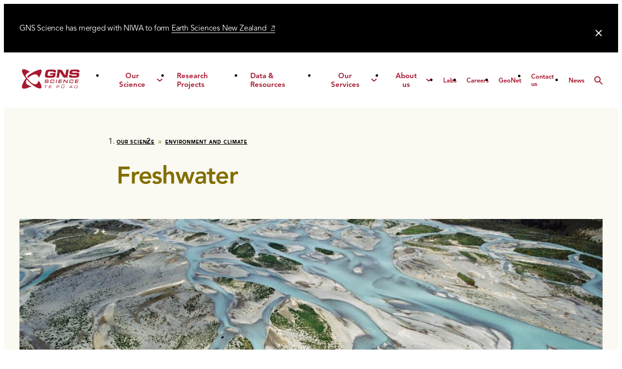

--- FILE ---
content_type: text/html; charset=utf-8
request_url: https://www.gns.cri.nz/our-science/environment-and-climate/freshwater/
body_size: 15070
content:
<!DOCTYPE html>
<html lang="en-NZ" class="theme theme--climate">
    <head>
    <base href="https://www.gns.cri.nz/">
    <meta charset="utf-8">
    <meta name="viewport" content="width=device-width, initial-scale=1, viewport-fit=cover">

    <title>
        Freshwater
         -  Earth Sciences New Zealand | GNS Science | Te Pῡ Ao
    </title>

    <meta name="description" property="og:description" content="Climate change means regional councils, iwi and coastal and marine industries will need to manage changing coastal sedimentation, coastal erosion, rising groundwater and salinity in…">
    <meta name="twitter:card" content="summary_large_image">
    <meta name="twitter:description" content="Climate change means regional councils, iwi and coastal and marine industries will need to manage changing coastal sedimentation, coastal erosion, rising groundwater and salinity in…">
    <meta name="twitter:title" property="og:title" content="Freshwater | Earth Sciences New Zealand | GNS Science | Te Pῡ Ao">
    <meta property="og:site_name" content="Earth Sciences New Zealand | GNS Science | Te Pῡ Ao" />
    <meta property="og:url" content="https://www.gns.cri.nz/our-science/environment-and-climate/freshwater/">
    <meta property="og:locale" content="en_NZ" />

    
        <meta name="twitter:image" content="https://www.gns.cri.nz/assets/Our-Science/Subfiles/Environment-and-Climate/Subfiles/Freshwater/Hero-Images/3455_Lloyd-Homer_GNS-Science-v2__FillWzEyMDAsNjAwXQ.jpg">
        
        <meta property="og:image" content="https://www.gns.cri.nz/assets/Our-Science/Subfiles/Environment-and-Climate/Subfiles/Freshwater/Hero-Images/3455_Lloyd-Homer_GNS-Science-v2__FillWzEyMDAsNjAwXQ.jpg">
    

    <link rel="canonical" href="https://www.gns.cri.nz/our-science/environment-and-climate/freshwater/">

    
        <meta name="theme-color" content="#b89c00">
    

    <!-- Standard favicon for browsers -->
    
        <link rel="icon" type="image/png" href="/_resources/themes/base/static/favicons/favicon-32.png?m=1768783527" sizes="32x32">
    
    <!-- Apple Touch Icon -->
    
        <link rel="apple-touch-icon" href="/_resources/themes/base/static/favicons/favicon-152.png?m=1768783527" sizes="152x152">
    
    <!-- Android Chrome Favicon -->
    
        <link rel="icon" href="/_resources/themes/base/static/favicons/favicon-192.png?m=1768783527" sizes="192x192">
    

    

    
        <!-- Google Tag Manager -->
        <script>(function (w, d, s, l, i) {
            w[l] = w[l] || [];
            w[l].push({
                'gtm.start':
                        new Date().getTime(), event: 'gtm.js'
            });
            var f = d.getElementsByTagName(s)[0],
                    j = d.createElement(s), dl = l != 'dataLayer' ? '&l=' + l : '';
            j.async = true;
            j.src =
                    '//www.googletagmanager.com/gtm.js?id=' + i + dl;
            f.parentNode.insertBefore(j, f);
        })(window, document, 'script', 'dataLayer', 'GTM-M4K87Z8');</script>
        <!-- End Google Tag Manager -->

    


    
        <!-- Async css loading of font usage tracking -->
        <link rel="stylesheet" href="https://fast.fonts.net/lt/1.css?apiType=css&c=b333da57-a79f-49ea-ae23-3f7fc0134479&fontids=1475496,1475502,1475508,1475514,1475520,1475526,1475532,1475538,1475550,1475556,1475562,5687390" media="print" onload="this.media='all'">
    
<link rel="stylesheet" type="text/css" href="/_resources/themes/base/dist/vendor.300d5748b51760137da6.bundle.css?m=1768783527">
<link rel="stylesheet" type="text/css" href="/_resources/themes/base/dist/base.da38aa6fd53b8940c27f.bundle.css?m=1768783527">
</head>

    <body class="page--scienceareapage">
        
            
    <!-- Google Tag Manager -->
    <noscript>
        <iframe src="//www.googletagmanager.com/ns.html?id=GTM-M4K87Z8"
                height="0" width="0" style="display:none;visibility:hidden"></iframe>
    </noscript>
    <!-- End Google Tag Manager -->


            <!-- Skip link for accessibility -->
<a href="/our-science/environment-and-climate/freshwater#main" class="skip-link sr-only sr-only--focusable">Skip to main content</a>

            

            <div class="outdated-browser typography" hidden>
    <h2>Outdated browser</h2>
    <p>Unfortunately you are viewing this website on an outdated browser which does not support the necessary features for us to provide an adequate experience.</p>
    <p>Please switch to a modern browser such as latest version of Google Chrome, Mozilla Firefox, Apple Safari or Microsoft Edge.</p>
</div>

            
            
                
    
        <div class="alert alert--info alert--alert" data-identifier="alert-7" aria-hidden="true">
            <div class="alert__message typography">
                
                    <p>GNS Science has merged with NIWA to form <a href="http://www.earthsciences.nz">Earth Sciences New Zealand&nbsp;</a></p>
                
            </div>
            <div class="alert__controls">
                
                    
                

                <button type="button" class="alert__dismiss" data-dismiss-url="/our-science/environment-and-climate/freshwater/dismiss-banner//alert/7" >
                    <span class="sr-only">Dismiss alert</span>
                </button>
            </div>
        </div>
    


                

            
            <header class="page-header theme theme--gns"
    data-nav-data-encoded="[base64]/[base64]/[base64]"
    data-page-url-segment="our-science"
>
<page-header :nav-data="navData" :page-url-segment="pageUrlSegment">
    <template #logo>
        <img src="
            
                /_resources/themes/base/static/svg/logo-gns.svg?m=1768783527
            " alt="Earth Sciences New Zealand | GNS Science | Te Pῡ Ao" class="page-header__logo-image">
    </template>
</page-header>
</header>


            <main id="main" class="main">
                <div class="page-titles">
    <div class="container container--narrow">
        
        
            
                
<nav aria-label="Breadcrumb" class="breadcrumbs">
    <ol class="breadcrumbs__list">
    
        
            <li class="breadcrumbs__item"><a href="/our-science/" class="breadcrumb breadcrumb--link">Our Science</a></li>
        
    
        
            <li class="breadcrumbs__item"><a href="/our-science/environment-and-climate/" class="breadcrumb breadcrumb--link">Environment and Climate</a></li>
        
    
        
    
    </ol>
</nav>


            
        
        
        <h1 class="page-titles__title">
            Freshwater
        </h1>
        
    </div>
</div>


    <div class="hero-image">
        <div class="container">
        
<picture class="responsive-image hero responsive-image--cover"
    data-blurhash="LCGSieD%00?HKn?bxVIoOJo}aeRj"
>
    
        <source
            format="image/jpeg"
            media="(min-width: 1280px)"
            srcset="/assets/Our-Science/Subfiles/Environment-and-Climate/Subfiles/Freshwater/Hero-Images/3455_Lloyd-Homer_GNS-Science-v2__FocusFillWyIwLjAwIiwiMC4wMCIsMTM2MCw1ODJd.jpg"
            width="1360"
            height="582"
        >
    
        <source
            format="image/jpeg"
            media="(min-width: 1024px)"
            srcset="/assets/Our-Science/Subfiles/Environment-and-Climate/Subfiles/Freshwater/Hero-Images/3455_Lloyd-Homer_GNS-Science-v2__FocusFillWyIwLjAwIiwiMC4wMCIsMTI4MCw1NDhd.jpg"
            width="1280"
            height="548"
        >
    
        <source
            format="image/jpeg"
            media="(min-width: 576px)"
            srcset="/assets/Our-Science/Subfiles/Environment-and-Climate/Subfiles/Freshwater/Hero-Images/3455_Lloyd-Homer_GNS-Science-v2__FocusFillWyIwLjAwIiwiMC4wMCIsOTYwLDQzNl0.jpg"
            width="960"
            height="436"
        >
    
    <img
        src="/assets/Our-Science/Subfiles/Environment-and-Climate/Subfiles/Freshwater/Hero-Images/3455_Lloyd-Homer_GNS-Science-v2__FocusFillWyIwLjAwIiwiMC4wMCIsNTQzLDQwMF0.jpg"
        class="responsive-image__img"
        alt="3455 Lloyd Homer GNS Science v2"
        loading="lazy"
        width="543"
        height="400"
    >
</picture>


        </div>
    </div>



    <div class="intros ">
        <div class="container container--intro">
            <p class="intro intro--primary">Our freshwater resources are increasingly under pressure from land use, a growing population and climate change. </p>
            
        </div>
    </div>




    
	   
    <div class="element elementcontent element--margin-content" id="e2067">
        

        
        <div class="container container--full-width container--margin-content">
    <div class="container container--content typography">
        
        <p>Climate change means regional councils, iwi and coastal and marine industries will need to manage changing coastal sedimentation, coastal erosion, rising groundwater and salinity in coastal aquifers. Changes in rainfall will affect groundwater recharge, with potential impact across the system.</p>
    </div>

    

    
        <div class="margin-content margin-content--related-links">
            
    
	   
    <div class="element elementanimatednumber" id="e2068">
        
        
        <aside class="margin-element">
    <figure class="animated-number" data-nomarkers="">
        <blockquote class="animated-number__number">
            <span class="animated-number__number-int">40</span
            ><span class="animated-number__number-suffix">%</span>
        </blockquote>
        
            <figcaption class="margin-content__text">
                In Aotearoa New Zealand, 40% of potable water is sourced from groundwater.
            </figcaption>
        
    </figure>
</aside>

    </div>


    
	   

    


        </div>
    
</div>

    </div>


    
	   
    <div class="element elementcaptionedimage" id="e2544">
        

        
        <div class="captioned-image captioned-image--portrait">
    <div class="container container--content">
        <figure>
            <div class="image image--with-caption image--with-viewer">
                
                    <div class="image-viewer">
                        <button
                            type="button"
                            class="button button--solid button--plus image-viewer__trigger"
                            @click="open = true"
                        >
                            <span class="sr-only">Open image viewer</span>
                        </button>
                        <easy-light-box
                            imgs="/assets/Uploads/PageElements/EC-2-What-is-groundwater-p03-v01.jpg"
                            scrollDisabled
                            moveDisabled
                            :visible="open"
                            @hide="open = !open"
                        >
                        </easy-light-box>
                    </div>
                
                <picture class="image__picture">
                    
                        
                            
<picture class="responsive-image captioned-image__image captioned-image__image--landscape"
    data-blurhash="LDMt]gNaD#j;00bbE0WB~2ROXTtR"
>
    
        <source
            format="image/jpeg"
            media="(min-width: 1440px)"
            srcset="/assets/Uploads/PageElements/EC-2-What-is-groundwater-p03-v01__FocusFillWyItMC4wMSIsIi0wLjUyIiw3MjAsNTE2XQ.jpg"
            width="720"
            height="516"
        >
    
        <source
            format="image/jpeg"
            media="(min-width: 1280px)"
            srcset="/assets/Uploads/PageElements/EC-2-What-is-groundwater-p03-v01__FocusFillWyItMC4wMSIsIi0wLjUyIiw2MDAsNDMwXQ.jpg"
            width="600"
            height="430"
        >
    
        <source
            format="image/jpeg"
            media="(min-width: 1024px)"
            srcset="/assets/Uploads/PageElements/EC-2-What-is-groundwater-p03-v01__FocusFillWyItMC4wMSIsIi0wLjUyIiw0ODAsMzQ0XQ.jpg"
            width="480"
            height="344"
        >
    
        <source
            format="image/jpeg"
            media="(min-width: 576px)"
            srcset="/assets/Uploads/PageElements/EC-2-What-is-groundwater-p03-v01__FocusFillWyItMC4wMSIsIi0wLjUyIiw1NDAsMzg3XQ.jpg"
            width="540"
            height="387"
        >
    
    <img
        src="/assets/Uploads/PageElements/EC-2-What-is-groundwater-p03-v01__FocusFillWyItMC4wMSIsIi0wLjUyIiw1NzUsNDEyXQ.jpg"
        class="responsive-image__img"
        alt="EC 2 What is groundwater p03 v01"
        loading="lazy"
        width="575"
        height="412"
    >
</picture>


                        
                    

                </picture>
            </div>
            
                <figcaption class="captioned-image__caption">
                    What is groundwater infographic
                </figcaption>
            
        </figure>
    </div>
</div>

    </div>


    
	   
    <div class="element elementcontent" id="e2205">
        

        
        <div class="container container--full-width container--margin-content">
    <div class="container container--content typography">
        
        <p>New Zealanders rely on high-quality freshwater stored in underground aquifers.&nbsp;40% of our potable water is sourced from groundwater, and we don’t yet understand the impacts of changing land use and changing climate on those groundwater reservoirs and systems.</p>
    </div>

    

    
</div>

    </div>


    
	   
    <div class="element elementcontent element--margin-content" id="e2070">
        

        
        <div class="container container--full-width container--margin-content">
    <div class="container container--content typography">
        
        <p>Protecting our lakes is also critical. We’re exploring their current biodiversity and water quality as well as how and why they’ve changed over the past 1,000 years.</p>
    </div>

    

    
        <div class="margin-content margin-content--video">
            
    
	   
    <div class="element elementvideo" id="e2546">
        

        
        
    

    <div class="video__margin-wrapper">
        <div class="video__holder video__holder--margin" v-cloak>
            
                <lazy-image
                    class="video__cover video__cover--margin"
                    :sizes="[{&quot;query&quot;:&quot;(min-width: 576px)&quot;,&quot;width&quot;:200,&quot;height&quot;:150,&quot;retinaUrl&quot;:null,&quot;url&quot;:&quot;\/assets\/Uploads\/VideoCovers\/grounwater-thumn__FocusFillWyIwLjAwIiwiMC4wMCIsMjAwLDE1MF0.jpg&quot;}]"
                    url="/assets/Uploads/VideoCovers/grounwater-thumn__FocusFillWyIwLjAwIiwiMC4wMCIsMTYwLDEyMF0.jpg"
                    image-title="grounwater thumn"
                    blurhash="LeE:lQtn%h%2yZI]bbWBN1IVRiRi"
                    :width="160"
                    :height="120"
                ></lazy-image>
            
            <button
                class="video__trigger video__trigger--margin"
                type="button"
                data-youtubeid="Pc8gPco6fWA"
                @click.prevent="openItem">
                <span class="sr-only">Watch Te Whakaheke o Te Wai  video</span>
                <span class="video__trigger-inner">
                    <span class="video__trigger-icon"></span>
                </span>
            </button>
            <modal
                name="modal-panel"
                :is-open="modalOpen"
                @modal-close="closeModal"
            >
                <div class="video__holder">
    
        
        <button class="video__trigger" type="button" data-youtubeid="Pc8gPco6fWA">
            <span class="sr-only">Watch Te Whakaheke o Te Wai  video</span>
            <span class="video__trigger-inner">
                <span class="video__trigger-icon"></span>
            </span>
        </button>
    
</div>
<section class="video__content">
    <details class="video__details">
        <summary class="video__summary">
            <span class="video__title">Te Whakaheke o Te Wai  – Pc8gPco6fWA</span>
            <span class="video__transcript-title">transcript<span class="video__marker"></span><span class="video__marker-background"></span></span>
        </summary>
        <div class="details__content video__transcript typography"><p>The name of this research program is Te Whakaheke o Te Wai or loosely translated the meandering waters, and that is a reflection of our groundwater systems and also our focus that we're working in Hawke's Bay on, on the Hirotanga catchment, and the nature of the water and how it flows through our lands.</p><p>The aim of the project is to better understand groundwater flow, the pathways of groundwater flow and the origins of groundwater beneath the surface with the idea that if we can understand it better we can manage it better.</p><p>The project is a sort of sum of three parts isotope science mataranga knowledge and modelling and I lead the modelling stream. And what we're doing is to build a framework that allows models to be built very very quickly as soon as there's a concern and you tailor the model to answer the question or the concern that it's meant to be addressing, and they'll answer the question a lot more accurately.</p><p>So my role in this project is to ensure that mataranga maori or maori knowledge is incorporated into this project.</p><p>It's important that we increasingly and incorporate indigenous knowledge with western science when we're trying to and better understand things particularly in this case around the water and how we can better look after this resource that we have.</p><p>For Hawke's Bay and one outcome from this project is that we are definitely going to be able to manage our water resources much more effectively, but as a nation I think having these tools that can be applied nationally will help address the some of the big problems we have with water resource management that are fairly consistent across the country.</p><p>Over many years I have been developing techniques to read the isotopic signature of groundwater which can tell us about what where the water is being recharged so the recharge source, but also how long it has been underground which then will give us a better understanding of how to manage groundwater resources.</p><p>Apart from just the tools that this project's going to provide, I think it's one of the best things about it is working with a really really super talented bunch of people at GNS science, and getting into some novel research and practical science that is pushing the limits of what's being done before so in that respect it's really quite exciting.</p></div>
    </details>
</section>

            </modal>
        </div>
        <div class="margin-element">
            <h4 class="margin-content__title">Te Whakaheke o Te Wai </h4>
            <p class="margin-content__text">The Te Whakaheke o Te Wai (TWOTW) research programme aims to better support water management based on the understanding of flow sources, pathways and lags.</p>
        </div>
    </div>




    </div>


    


        </div>
    
</div>

    </div>


    
	   
    <div class="element elementcontent" id="e2071">
        

        
        <div class="container container--full-width container--margin-content">
    <div class="container container--content typography">
        
        <h2><strong>Key questions driving our research</strong></h2><ul>
<li>How will changing climate and land use affect our groundwater systems and impact freshwater security?</li>
<li>What is the natural state we are trying to manage to? We must decide whether we are trying to restore our climate and environment to pre-industrial levels, to pre-settlement levels or if we are only trying to mitigate the worst impacts. If we chose mitigation, then we must identify and understand how a mitigation approach will impact our way of life.</li>
</ul>
    </div>

    

    
</div>

    </div>


    







    <div class="related-container">
        <div class="related-pages-title theme theme--gns">
    <h2 class="related-pages__section-title">
        Want to know more?
    </h2>
</div>

        <div class="related-pages related-pages--topics theme theme--gns">
    <related-pages>
        
            <a href="/our-science/environment-and-climate/freshwater/groundwater/" class="topic-tile__link" data-tile>
    <article class="topic-tile">
        <figure class="topic-tile__figure">
            
<picture class="responsive-image news-tile__image"
    data-blurhash="LA6dNmkhMin#9VW+t6kBx8n,RjkV"
>
    
        <source
            format="image/jpeg"
            media="(min-width: 1440px)"
            srcset="/assets/Uploads/Heroes/groundwater-hero__FocusFillWyIwLjAwIiwiMC4wMCIsMzM0LDI0OV0.jpg"
            width="334"
            height="249"
        >
    
        <source
            format="image/jpeg"
            media="(min-width: 1280px)"
            srcset="/assets/Uploads/Heroes/groundwater-hero__FocusFillWyIwLjAwIiwiMC4wMCIsMjk0LDIyMF0.jpg"
            width="294"
            height="220"
        >
    
        <source
            format="image/jpeg"
            media="(min-width: 576px)"
            srcset="/assets/Uploads/Heroes/groundwater-hero__FocusFillWyIwLjAwIiwiMC4wMCIsMjY2LDIyMF0.jpg"
            width="266"
            height="220"
        >
    
    <img
        src="/assets/Uploads/Heroes/groundwater-hero__FocusFillWyIwLjAwIiwiMC4wMCIsMjg4LDIyMF0.jpg"
        class="responsive-image__img"
        alt="groundwater hero"
        loading="lazy"
        width="288"
        height="220"
    >
</picture>


        </figure>
        <div class="topic-tile__details">
            <h2 class="topic-tile__title">
                
                    Groundwater
                
            </h2>
        </div>
    </article>
</a>

        
            <a href="/our-science/environment-and-climate/freshwater/lakes/" class="topic-tile__link" data-tile>
    <article class="topic-tile">
        <figure class="topic-tile__figure">
            
<picture class="responsive-image news-tile__image"
    data-blurhash="L[CHc}oys+oJ%%kAocf8x]fjj]a$"
>
    
        <source
            format="image/jpeg"
            media="(min-width: 1440px)"
            srcset="/assets/Uploads/Heroes/lake-hero-2-v2__FocusFillWyIwLjAwIiwiMC4wMCIsMzM0LDI0OV0.jpg"
            width="334"
            height="249"
        >
    
        <source
            format="image/jpeg"
            media="(min-width: 1280px)"
            srcset="/assets/Uploads/Heroes/lake-hero-2-v2__FocusFillWyIwLjAwIiwiMC4wMCIsMjk0LDIyMF0.jpg"
            width="294"
            height="220"
        >
    
        <source
            format="image/jpeg"
            media="(min-width: 576px)"
            srcset="/assets/Uploads/Heroes/lake-hero-2-v2__FocusFillWyIwLjAwIiwiMC4wMCIsMjY2LDIyMF0.jpg"
            width="266"
            height="220"
        >
    
    <img
        src="/assets/Uploads/Heroes/lake-hero-2-v2__FocusFillWyIwLjAwIiwiMC4wMCIsMjg4LDIyMF0.jpg"
        class="responsive-image__img"
        alt="lake hero 2 v2"
        loading="lazy"
        width="288"
        height="220"
    >
</picture>


        </figure>
        <div class="topic-tile__details">
            <h2 class="topic-tile__title">
                
                    Lakes
                
            </h2>
        </div>
    </article>
</a>

        
    </related-pages>
</div>

    </div>



    <div class="related-container">
        
            <div class="related-pages-title theme theme--gns">
    <h2 class="related-pages__section-title">
        Related Content
    </h2>
</div>

        
        
    
        
            <div class="related-pages related-pages--news theme theme--gns">
                <related-pages
                    endpoint="https://www.gns.cri.nz/our-science/environment-and-climate/freshwater/related-news/"
                    pages-title="News"
                    
                    view-all-link="/news/"
                    view-all-text="See all news"
                    
                >
                    <a href="" class="news-tile__link" data-tile>
    <article class="news-tile">
        <figure class="
            news-tile__figure
            news-tile__figure--empty
        ">
            
        </figure>
        <div class="news-tile__details">
            
            <h2 class="news-tile__title news-tile__title--margined">
                
                    
                
            </h2>
            <p class="news-tile__date">
                
            </p>
        </div>
    </article>
</a>

                </related-pages>
            </div>
        
    


        
    
        
            <div class="related-pages related-pages--projects theme theme--gns">
                <related-pages
                    endpoint="https://www.gns.cri.nz/our-science/environment-and-climate/freshwater/related-projects/"
                    pages-title="Research Projects"
                    
                    view-all-link="/research-projects/"
                    view-all-text="All projects"
                    
                >
                    <a href="" class="project-tile-link" data-tile>
    <article class="project-tile">
        <figure class="
            project-tile__figure
            project-tile__figure--empty
        ">
            
        </figure>
        <div class="project-tile__details">
            <h2 class="project-tile__title">
                
                    
                
            </h2>
            <p class="project-tile__summary">
                
            </p>
        </div>
        
    </article>
</a>

                </related-pages>
            </div>
        
    


        
    
        
            <div class="related-pages related-pages--resources theme theme--gns">
                <related-pages
                    endpoint="https://www.gns.cri.nz/our-science/environment-and-climate/freshwater/related-resources/"
                    pages-title="Data & Resources"
                    
                    view-all-link="/data-and-resources/"
                    view-all-text="All data &amp; resources"
                    
                >
                    <a href="" class="resource-tile-link" data-tile>
    <article
        class="
            resource-tile
            resource-tile--
            
            
        ">
        <header class="resource-tile__header">
            
            
                <p class="
                    resource-type resource-type--with-icon resource-type--">
                    
                </p>
            
            <h2 class="resource-tile__title">
                
                    
                
            </h2>
            
        </header>
        <main class="resource-tile__details">
            <p class="resource-tile__summary">
                
            </p>
        </main>
        <footer class="resource-tile__footer">
            
        </footer>

        
    </article>
</a>

                </related-pages>
            </div>
        
    


    </div>


            </main>
            <dialog id="downloadDialog" class="download-dialog">
    <div class="container container--full-width container--margin-content">
        <div class="container container--content">
            <div class="download-dialog__body typography" id="downloadDialog__body">
                <p>By continuing with this download you agree to abide by the rules laid out in the <strong>Terms and conditions/Terms of use</strong> listed on this page.</p>
<p>If there are no specific <strong>Terms and conditions/Terms of use</strong> listed then please refer to our <strong>Copyright and Disclaimer</strong> <a title="Copyright Notice and Disclaimer" href="/contact-us/copyright-and-disclaimer/">page</a> and <strong>Privacy Policy</strong> <a title="Privacy Policy" href="/contact-us/privacy-policy/">page</a>.&nbsp;</p>

                <div class="download-dialog__actions">
                    
                    <a href="" id="downloadDialog__link" class="button button--download" download>Download</a>
                    <button type="button" id="downloadDialog__cancel" class="button button--link">Cancel</button>
                </div>
            </div>
        </div>
    </div>
</dialog>

        

        <footer class="page-footer">
    <div class="container page-footer__wrapper page-footer__wrapper--main">
        <div class="page-footer__main-nav">
            
                
                    
                        <nav class="page-footer__menu page-footer__menu--our-science" aria-label="Our Science footer navigation">
                            <ul class="page-footer__menu-list page-footer__menu-list--our-science">
                                <li class="page-footer__menu-item page-footer__menu-item--our-science">
                                    <a href="/our-science/" class="page-footer__menu-link page-footer__menu-link--our-science">Our Science</a>
                                </li>
                                
                                    
                                        <li class="page-footer__menu-item page-footer__menu-item--child">
                                            <a href="/our-science/natural-hazards-and-risks/" class="page-footer__menu-link page-footer__menu-link--child">Natural Hazards and Risks</a>
                                        </li>
                                    
                                
                                    
                                        <li class="page-footer__menu-item page-footer__menu-item--child">
                                            <a href="/our-science/environment-and-climate/" class="page-footer__menu-link page-footer__menu-link--child">Environment and Climate</a>
                                        </li>
                                    
                                
                                    
                                        <li class="page-footer__menu-item page-footer__menu-item--child">
                                            <a href="/our-science/energy-futures/" class="page-footer__menu-link page-footer__menu-link--child">Energy Futures</a>
                                        </li>
                                    
                                
                                    
                                        <li class="page-footer__menu-item page-footer__menu-item--child">
                                            <a href="/our-science/land-and-marine-geoscience/" class="page-footer__menu-link page-footer__menu-link--child">Land and Marine Geoscience </a>
                                        </li>
                                    
                                
                            </ul>
                        </nav>
                    
                
            
            
                
                    <nav class="page-footer__menu page-footer__menu--main" aria-label="Footer navigation">
                        <ul class="page-footer__menu-list page-footer__menu-list--main">
                            
                                
                            
                                
                                    <li class="page-footer__menu-item page-footer__menu-item--main">
                                        <a href="/research-projects/" class="page-footer__menu-link page-footer__menu-link--main" >Research Projects</a>
                                    </li>
                                
                            
                                
                                    <li class="page-footer__menu-item page-footer__menu-item--main">
                                        <a href="/data-and-resources/" class="page-footer__menu-link page-footer__menu-link--main" >Data &amp; Resources</a>
                                    </li>
                                
                            
                                
                                    <li class="page-footer__menu-item page-footer__menu-item--main">
                                        <a href="/partner-with-us/" class="page-footer__menu-link page-footer__menu-link--main" >Our Services</a>
                                    </li>
                                
                            
                                
                                    <li class="page-footer__menu-item page-footer__menu-item--main">
                                        <a href="/about-us/" class="page-footer__menu-link page-footer__menu-link--main" >About us</a>
                                    </li>
                                
                            
                        </ul>
                    </nav>
                
            
        </div>

        
            
                <nav class="page-footer__menu page-footer__menu--additional" aria-label="Footer additional navigation">
                    <ul class="page-footer__menu-list page-footer__menu-list--additional">
                        
                            <li class="page-footer__menu-item">
                                <a href="/careers/" class="page-footer__menu-link page-footer__menu-link--additional" >Careers</a>
                            </li>
                        
                            <li class="page-footer__menu-item">
                                <a href="/contact-us/" class="page-footer__menu-link page-footer__menu-link--additional" >Contact us</a>
                            </li>
                        
                            <li class="page-footer__menu-item">
                                <a href="/news/" class="page-footer__menu-link page-footer__menu-link--additional" >News</a>
                            </li>
                        
                            <li class="page-footer__menu-item">
                                <a href="/geonet/" class="page-footer__menu-link page-footer__menu-link--additional" >GeoNet</a>
                            </li>
                        
                            <li class="page-footer__menu-item">
                                <a href="/media-portal/" class="page-footer__menu-link page-footer__menu-link--additional" >Media Portal</a>
                            </li>
                        
                            <li class="page-footer__menu-item">
                                <a href="/media-portal/brand/" class="page-footer__menu-link page-footer__menu-link--additional" >Brand resources</a>
                            </li>
                        
                            <li class="page-footer__menu-item">
                                <a href="https://shop.gns.cri.nz" class="page-footer__menu-link page-footer__menu-link--additional" target="_blank" rel="noreferrer">Online shop</a>
                            </li>
                        
                            <li class="page-footer__menu-item">
                                <a href="/about-us/vml" class="page-footer__menu-link page-footer__menu-link--additional" >Image library</a>
                            </li>
                        
                            <li class="page-footer__menu-item">
                                <a href="/contact-us/copyright-and-disclaimer/" class="page-footer__menu-link page-footer__menu-link--additional" >Copyright and disclaimer</a>
                            </li>
                        
                            <li class="page-footer__menu-item">
                                <a href="/contact-us/privacy-policy/" class="page-footer__menu-link page-footer__menu-link--additional" >Privacy policy</a>
                            </li>
                        
                    </ul>
                </nav>
            
        


        <div class="page-footer__menu page-footer__menu--social">
            
                <h2 class="page-footer__menu-title">Follow Us</h2>
                <nav aria-label="Social links">
                    <ul class="page-footer__menu-list">
                        
                            <li class="page-footer__menu-item">
                                <a title="Facebook" href="https://www.facebook.com/earthsciencesnz" class="page-footer__menu-link page-footer__menu-link--facebook" target="_blank" rel="noreferrer">
                                    <span class="sr-only">Earth Sciences New Zealand | GNS Science | Te Pῡ Ao on Facebook</span>
                                </a>
                            </li>
                        
                            <li class="page-footer__menu-item">
                                <a title="Twitter" href="https://x.com/earthsciencesnz" class="page-footer__menu-link page-footer__menu-link--twitter" target="_blank" rel="noreferrer">
                                    <span class="sr-only">Earth Sciences New Zealand | GNS Science | Te Pῡ Ao on Twitter</span>
                                </a>
                            </li>
                        
                            <li class="page-footer__menu-item">
                                <a title="Instagram" href="https://www.instagram.com/gnsscience/" class="page-footer__menu-link page-footer__menu-link--instagram" target="_blank" rel="noreferrer">
                                    <span class="sr-only">Earth Sciences New Zealand | GNS Science | Te Pῡ Ao on Instagram</span>
                                </a>
                            </li>
                        
                            <li class="page-footer__menu-item">
                                <a title="LinkedIn" href="https://www.linkedin.com/company/earthsciencesnz/" class="page-footer__menu-link page-footer__menu-link--linkedin" target="_blank" rel="noreferrer">
                                    <span class="sr-only">Earth Sciences New Zealand | GNS Science | Te Pῡ Ao on LinkedIn</span>
                                </a>
                            </li>
                        
                            <li class="page-footer__menu-item">
                                <a title="YouTube" href="https://www.youtube.com/@earthsciencesnz" class="page-footer__menu-link page-footer__menu-link--youtube" target="_blank" rel="noreferrer">
                                    <span class="sr-only">Earth Sciences New Zealand | GNS Science | Te Pῡ Ao on YouTube</span>
                                </a>
                            </li>
                        
                    </ul>
                </nav>
            
            
                <h2 class="page-footer__menu-title">Contact</h2>
                <a href="tel:+6445701444" class="page-footer__phone-number">+64 4 570 1444</a>
            
        </div>
    </div>
    <div class="page-footer__additional-info">
        <div class="container page-footer__wrapper page-footer__wrapper--additional-info">
            
            
            <a href="/" class="page-footer__logo">
                <img src="
    
        /_resources/themes/base/static/svg/logo-gns-white.svg?m=1768783527
    " alt="Earth Sciences New Zealand | GNS Science | Te Pῡ Ao" class="page-footer__logo-image" width="144">

                <span class="sr-only">Return to home page</span>
            </a>
            
                <a href="https://geonet.org.nz/" class="page-footer__geo-net">
                    <img src="/_resources/themes/base/static/svg/logo-geo-net.svg?m=1768783527" alt="GeoNet" class="page-footer__geo-net-image" width="144" height="56">
                    Go to GeoNet for the latest<br>geological hazard information
                </a>
            
        </div>
    </div>
</footer>

    <script src="/_resources/themes/base/dist/vendor.bbdd590a2722b239a65c.bundle.js?m=1768783527"></script>
<script src="/_resources/themes/base/dist/base.b4fb92502731fe835dde.bundle.js?m=1768783527"></script>
<script type="text/javascript" src="/_Incapsula_Resource?SWJIYLWA=719d34d31c8e3a6e6fffd425f7e032f3&ns=1&cb=1577515800" async></script></body>
</html>


--- FILE ---
content_type: text/css
request_url: https://www.gns.cri.nz/_resources/themes/base/dist/base.da38aa6fd53b8940c27f.bundle.css?m=1768783527
body_size: 74513
content:
@charset "UTF-8";*,:after,:before{background-repeat:no-repeat;box-sizing:border-box}:after,:before{text-decoration:inherit;vertical-align:inherit}:where(:root){-webkit-tap-highlight-color:transparent;-webkit-text-size-adjust:100%;cursor:default;line-height:1.5;overflow-wrap:break-word;-moz-tab-size:4;tab-size:4}:where(body){margin:0}:where(h1){font-size:2em;margin:.67em 0}:where(dl,ol,ul) :where(dl,ol,ul){margin:0}:where(hr){color:inherit;height:0}:where(nav) :where(ol,ul){list-style-type:none;padding:0}:where(nav li):before{content:"​";float:left}:where(pre){font-family:monospace,monospace;font-size:1em;overflow:auto}:where(abbr[title]){text-decoration:underline;-webkit-text-decoration:underline dotted;text-decoration:underline dotted}:where(b,strong){font-weight:bolder}:where(code,kbd,samp){font-family:monospace,monospace;font-size:1em}:where(small){font-size:80%}:where(audio,canvas,iframe,img,svg,video){vertical-align:middle}:where(iframe){border-style:none}:where(svg:not([fill])){fill:currentColor}:where(table){border-collapse:collapse;border-color:inherit;text-indent:0}:where(button,input,select){margin:0}:where(button,[type=button i],[type=reset i],[type=submit i]){-webkit-appearance:button}:where(fieldset){border:1px solid #a0a0a0}:where(progress){vertical-align:initial}:where(textarea){margin:0;resize:vertical}:where([type=search i]){-webkit-appearance:textfield;outline-offset:-2px}::-webkit-inner-spin-button,::-webkit-outer-spin-button{height:auto}::-webkit-input-placeholder{color:inherit;opacity:.54}::-webkit-search-decoration{-webkit-appearance:none}::-webkit-file-upload-button{-webkit-appearance:button;font:inherit}:where(dialog){background-color:#fff;border:solid;color:#000;height:-moz-fit-content;height:fit-content;left:0;margin:auto;padding:1em;position:absolute;right:0;width:-moz-fit-content;width:fit-content}:where(dialog:not([open])){display:none}:where(details>summary:first-of-type){display:list-item}:where([aria-busy=true i]){cursor:progress}:where([aria-controls]){cursor:pointer}:where([aria-disabled=true i],[disabled]){cursor:not-allowed}:where([aria-hidden=false i][hidden]){display:initial}:where([aria-hidden=false i][hidden]:not(:focus)){clip:rect(0,0,0,0);position:absolute}*,:after,:before{background-repeat:repeat}@font-face{font-display:swap;font-family:Avenir;font-style:normal;font-weight:300;src:url(/_resources/themes/base/dist/9794c144eae6bb7cbc8d.woff2) format("woff2"),url(/_resources/themes/base/dist/22da4f49a537656098e4.woff) format("woff")}@font-face{font-display:swap;font-family:Avenir;font-style:italic;font-weight:300;src:url(/_resources/themes/base/dist/2dd781da985aaad67eee.woff2) format("woff2"),url(/_resources/themes/base/dist/4b1381ab91d52517c362.woff) format("woff")}@font-face{font-display:swap;font-family:Avenir;font-style:normal;font-weight:400;src:url(/_resources/themes/base/dist/2ab729a4b75aab84d00d.woff2) format("woff2"),url(/_resources/themes/base/dist/0bea72d4f33fad581459.woff) format("woff")}@font-face{font-display:swap;font-family:Avenir;font-style:oblique;font-weight:400;src:url(/_resources/themes/base/dist/d8e221e76149c0d15b74.woff2) format("woff2"),url(/_resources/themes/base/dist/68114482deadc01b88c1.woff) format("woff")}@font-face{font-display:swap;font-family:Avenir;font-style:normal;font-weight:500;src:url(/_resources/themes/base/dist/77d33291cd935036975b.woff2) format("woff2"),url(/_resources/themes/base/dist/bbc819c7199b1b65f580.woff) format("woff")}@font-face{font-display:swap;font-family:Avenir;font-style:normal;font-weight:800;src:url(/_resources/themes/base/dist/f5b53c402dff8462df16.woff2) format("woff2"),url(/_resources/themes/base/dist/5f3e6671345b6f8deeff.woff) format("woff")}@font-face{font-display:swap;font-family:Avenir;font-style:normal;font-weight:900;src:url(/_resources/themes/base/dist/84065aacb0e7c6c2c0a9.woff2) format("woff2"),url(/_resources/themes/base/dist/4bfc9b417b03b84b4b48.woff) format("woff")}
/*!
 * Bootstrap Grid v5.2.3 (https://getbootstrap.com/)
 * Copyright 2011-2022 The Bootstrap Authors
 * Copyright 2011-2022 Twitter, Inc.
 * Licensed under MIT (https://github.com/twbs/bootstrap/blob/main/LICENSE)
 */:root{--bs-blue:#0d6efd;--bs-indigo:#6610f2;--bs-purple:#6f42c1;--bs-pink:#d63384;--bs-red:#dc3545;--bs-orange:#fd7e14;--bs-yellow:#ffc107;--bs-green:#198754;--bs-teal:#20c997;--bs-cyan:#0dcaf0;--bs-black:#000;--bs-white:#fff;--bs-gray:#6c757d;--bs-gray-dark:#343a40;--bs-gray-100:#f8f9fa;--bs-gray-200:#e9ecef;--bs-gray-300:#dee2e6;--bs-gray-400:#ced4da;--bs-gray-500:#adb5bd;--bs-gray-600:#6c757d;--bs-gray-700:#495057;--bs-gray-800:#343a40;--bs-gray-900:#212529;--bs-primary:#0d6efd;--bs-secondary:#6c757d;--bs-success:#198754;--bs-info:#0dcaf0;--bs-warning:#ffc107;--bs-danger:#dc3545;--bs-light:#f8f9fa;--bs-dark:#212529;--bs-primary-rgb:13,110,253;--bs-secondary-rgb:108,117,125;--bs-success-rgb:25,135,84;--bs-info-rgb:13,202,240;--bs-warning-rgb:255,193,7;--bs-danger-rgb:220,53,69;--bs-light-rgb:248,249,250;--bs-dark-rgb:33,37,41;--bs-white-rgb:255,255,255;--bs-black-rgb:0,0,0;--bs-body-color-rgb:33,37,41;--bs-body-bg-rgb:255,255,255;--bs-font-sans-serif:system-ui,-apple-system,"Segoe UI",Roboto,"Helvetica Neue","Noto Sans","Liberation Sans",Arial,sans-serif,"Apple Color Emoji","Segoe UI Emoji","Segoe UI Symbol","Noto Color Emoji";--bs-font-monospace:SFMono-Regular,Menlo,Monaco,Consolas,"Liberation Mono","Courier New",monospace;--bs-gradient:linear-gradient(180deg,hsla(0,0%,100%,.15),hsla(0,0%,100%,0));--bs-body-font-family:var(--bs-font-sans-serif);--bs-body-font-size:1rem;--bs-body-font-weight:400;--bs-body-line-height:1.5;--bs-body-color:#212529;--bs-body-bg:#fff;--bs-border-width:1px;--bs-border-style:solid;--bs-border-color:#dee2e6;--bs-border-color-translucent:rgba(0,0,0,.175);--bs-border-radius:0.375rem;--bs-border-radius-sm:0.25rem;--bs-border-radius-lg:0.5rem;--bs-border-radius-xl:1rem;--bs-border-radius-2xl:2rem;--bs-border-radius-pill:50rem;--bs-link-color:#0d6efd;--bs-link-hover-color:#0a58ca;--bs-code-color:#d63384;--bs-highlight-bg:#fff3cd}.container,.container-fluid,.container-lg,.container-md,.container-sm,.container-xl,.container-xxl{--bs-gutter-x:2rem;--bs-gutter-y:0;margin-left:auto;margin-right:auto;padding-left:calc(var(--bs-gutter-x)*.5);padding-right:calc(var(--bs-gutter-x)*.5);width:100%}@media (min-width:576px){.container,.container-sm,.container-xsm{max-width:540px}}@media (min-width:768px){.container,.container-md,.container-sm,.container-xsm{max-width:720px}}@media (min-width:1024px){.container,.container-lg,.container-md,.container-sm,.container-xsm{max-width:960px}}@media (min-width:1280px){.container,.container-lg,.container-md,.container-sm,.container-xl,.container-xsm{max-width:1280px}}@media (min-width:1440px){.container,.container-lg,.container-md,.container-sm,.container-xl,.container-xsm,.container-xxl{max-width:1440px}}.row{--bs-gutter-x:2rem;--bs-gutter-y:0;display:flex;flex-wrap:wrap;margin-left:calc(var(--bs-gutter-x)*-.5);margin-right:calc(var(--bs-gutter-x)*-.5);margin-top:calc(var(--bs-gutter-y)*-1)}.row>*{box-sizing:border-box;flex-shrink:0;margin-top:var(--bs-gutter-y);max-width:100%;padding-left:calc(var(--bs-gutter-x)*.5);padding-right:calc(var(--bs-gutter-x)*.5);width:100%}.col{flex:1 0 0%}.row-cols-auto>*{flex:0 0 auto;width:auto}.row-cols-1>*{flex:0 0 auto;width:100%}.row-cols-2>*{flex:0 0 auto;width:50%}.row-cols-3>*{flex:0 0 auto;width:33.3333333333%}.row-cols-4>*{flex:0 0 auto;width:25%}.row-cols-5>*{flex:0 0 auto;width:20%}.row-cols-6>*{flex:0 0 auto;width:16.6666666667%}.col-auto{flex:0 0 auto;width:auto}.col-1{flex:0 0 auto;width:8.33333333%}.col-2{flex:0 0 auto;width:16.66666667%}.col-3{flex:0 0 auto;width:25%}.col-4{flex:0 0 auto;width:33.33333333%}.col-5{flex:0 0 auto;width:41.66666667%}.col-6{flex:0 0 auto;width:50%}.col-7{flex:0 0 auto;width:58.33333333%}.col-8{flex:0 0 auto;width:66.66666667%}.col-9{flex:0 0 auto;width:75%}.col-10{flex:0 0 auto;width:83.33333333%}.col-11{flex:0 0 auto;width:91.66666667%}.col-12{flex:0 0 auto;width:100%}.offset-1{margin-left:8.33333333%}.offset-2{margin-left:16.66666667%}.offset-3{margin-left:25%}.offset-4{margin-left:33.33333333%}.offset-5{margin-left:41.66666667%}.offset-6{margin-left:50%}.offset-7{margin-left:58.33333333%}.offset-8{margin-left:66.66666667%}.offset-9{margin-left:75%}.offset-10{margin-left:83.33333333%}.offset-11{margin-left:91.66666667%}.g-0,.gx-0{--bs-gutter-x:0}.g-0,.gy-0{--bs-gutter-y:0}.g-1,.gx-1{--bs-gutter-x:0.25rem}.g-1,.gy-1{--bs-gutter-y:0.25rem}.g-2,.gx-2{--bs-gutter-x:0.5rem}.g-2,.gy-2{--bs-gutter-y:0.5rem}.g-3,.gx-3{--bs-gutter-x:1rem}.g-3,.gy-3{--bs-gutter-y:1rem}.g-4,.gx-4{--bs-gutter-x:1.5rem}.g-4,.gy-4{--bs-gutter-y:1.5rem}.g-5,.gx-5{--bs-gutter-x:3rem}.g-5,.gy-5{--bs-gutter-y:3rem}@media (min-width:320px){.col-xsm{flex:1 0 0%}.row-cols-xsm-auto>*{flex:0 0 auto;width:auto}.row-cols-xsm-1>*{flex:0 0 auto;width:100%}.row-cols-xsm-2>*{flex:0 0 auto;width:50%}.row-cols-xsm-3>*{flex:0 0 auto;width:33.3333333333%}.row-cols-xsm-4>*{flex:0 0 auto;width:25%}.row-cols-xsm-5>*{flex:0 0 auto;width:20%}.row-cols-xsm-6>*{flex:0 0 auto;width:16.6666666667%}.col-xsm-auto{flex:0 0 auto;width:auto}.col-xsm-1{flex:0 0 auto;width:8.33333333%}.col-xsm-2{flex:0 0 auto;width:16.66666667%}.col-xsm-3{flex:0 0 auto;width:25%}.col-xsm-4{flex:0 0 auto;width:33.33333333%}.col-xsm-5{flex:0 0 auto;width:41.66666667%}.col-xsm-6{flex:0 0 auto;width:50%}.col-xsm-7{flex:0 0 auto;width:58.33333333%}.col-xsm-8{flex:0 0 auto;width:66.66666667%}.col-xsm-9{flex:0 0 auto;width:75%}.col-xsm-10{flex:0 0 auto;width:83.33333333%}.col-xsm-11{flex:0 0 auto;width:91.66666667%}.col-xsm-12{flex:0 0 auto;width:100%}.offset-xsm-0{margin-left:0}.offset-xsm-1{margin-left:8.33333333%}.offset-xsm-2{margin-left:16.66666667%}.offset-xsm-3{margin-left:25%}.offset-xsm-4{margin-left:33.33333333%}.offset-xsm-5{margin-left:41.66666667%}.offset-xsm-6{margin-left:50%}.offset-xsm-7{margin-left:58.33333333%}.offset-xsm-8{margin-left:66.66666667%}.offset-xsm-9{margin-left:75%}.offset-xsm-10{margin-left:83.33333333%}.offset-xsm-11{margin-left:91.66666667%}.g-xsm-0,.gx-xsm-0{--bs-gutter-x:0}.g-xsm-0,.gy-xsm-0{--bs-gutter-y:0}.g-xsm-1,.gx-xsm-1{--bs-gutter-x:0.25rem}.g-xsm-1,.gy-xsm-1{--bs-gutter-y:0.25rem}.g-xsm-2,.gx-xsm-2{--bs-gutter-x:0.5rem}.g-xsm-2,.gy-xsm-2{--bs-gutter-y:0.5rem}.g-xsm-3,.gx-xsm-3{--bs-gutter-x:1rem}.g-xsm-3,.gy-xsm-3{--bs-gutter-y:1rem}.g-xsm-4,.gx-xsm-4{--bs-gutter-x:1.5rem}.g-xsm-4,.gy-xsm-4{--bs-gutter-y:1.5rem}.g-xsm-5,.gx-xsm-5{--bs-gutter-x:3rem}.g-xsm-5,.gy-xsm-5{--bs-gutter-y:3rem}}@media (min-width:576px){.col-sm{flex:1 0 0%}.row-cols-sm-auto>*{flex:0 0 auto;width:auto}.row-cols-sm-1>*{flex:0 0 auto;width:100%}.row-cols-sm-2>*{flex:0 0 auto;width:50%}.row-cols-sm-3>*{flex:0 0 auto;width:33.3333333333%}.row-cols-sm-4>*{flex:0 0 auto;width:25%}.row-cols-sm-5>*{flex:0 0 auto;width:20%}.row-cols-sm-6>*{flex:0 0 auto;width:16.6666666667%}.col-sm-auto{flex:0 0 auto;width:auto}.col-sm-1{flex:0 0 auto;width:8.33333333%}.col-sm-2{flex:0 0 auto;width:16.66666667%}.col-sm-3{flex:0 0 auto;width:25%}.col-sm-4{flex:0 0 auto;width:33.33333333%}.col-sm-5{flex:0 0 auto;width:41.66666667%}.col-sm-6{flex:0 0 auto;width:50%}.col-sm-7{flex:0 0 auto;width:58.33333333%}.col-sm-8{flex:0 0 auto;width:66.66666667%}.col-sm-9{flex:0 0 auto;width:75%}.col-sm-10{flex:0 0 auto;width:83.33333333%}.col-sm-11{flex:0 0 auto;width:91.66666667%}.col-sm-12{flex:0 0 auto;width:100%}.offset-sm-0{margin-left:0}.offset-sm-1{margin-left:8.33333333%}.offset-sm-2{margin-left:16.66666667%}.offset-sm-3{margin-left:25%}.offset-sm-4{margin-left:33.33333333%}.offset-sm-5{margin-left:41.66666667%}.offset-sm-6{margin-left:50%}.offset-sm-7{margin-left:58.33333333%}.offset-sm-8{margin-left:66.66666667%}.offset-sm-9{margin-left:75%}.offset-sm-10{margin-left:83.33333333%}.offset-sm-11{margin-left:91.66666667%}.g-sm-0,.gx-sm-0{--bs-gutter-x:0}.g-sm-0,.gy-sm-0{--bs-gutter-y:0}.g-sm-1,.gx-sm-1{--bs-gutter-x:0.25rem}.g-sm-1,.gy-sm-1{--bs-gutter-y:0.25rem}.g-sm-2,.gx-sm-2{--bs-gutter-x:0.5rem}.g-sm-2,.gy-sm-2{--bs-gutter-y:0.5rem}.g-sm-3,.gx-sm-3{--bs-gutter-x:1rem}.g-sm-3,.gy-sm-3{--bs-gutter-y:1rem}.g-sm-4,.gx-sm-4{--bs-gutter-x:1.5rem}.g-sm-4,.gy-sm-4{--bs-gutter-y:1.5rem}.g-sm-5,.gx-sm-5{--bs-gutter-x:3rem}.g-sm-5,.gy-sm-5{--bs-gutter-y:3rem}}@media (min-width:768px){.col-md{flex:1 0 0%}.row-cols-md-auto>*{flex:0 0 auto;width:auto}.row-cols-md-1>*{flex:0 0 auto;width:100%}.row-cols-md-2>*{flex:0 0 auto;width:50%}.row-cols-md-3>*{flex:0 0 auto;width:33.3333333333%}.row-cols-md-4>*{flex:0 0 auto;width:25%}.row-cols-md-5>*{flex:0 0 auto;width:20%}.row-cols-md-6>*{flex:0 0 auto;width:16.6666666667%}.col-md-auto{flex:0 0 auto;width:auto}.col-md-1{flex:0 0 auto;width:8.33333333%}.col-md-2{flex:0 0 auto;width:16.66666667%}.col-md-3{flex:0 0 auto;width:25%}.col-md-4{flex:0 0 auto;width:33.33333333%}.col-md-5{flex:0 0 auto;width:41.66666667%}.col-md-6{flex:0 0 auto;width:50%}.col-md-7{flex:0 0 auto;width:58.33333333%}.col-md-8{flex:0 0 auto;width:66.66666667%}.col-md-9{flex:0 0 auto;width:75%}.col-md-10{flex:0 0 auto;width:83.33333333%}.col-md-11{flex:0 0 auto;width:91.66666667%}.col-md-12{flex:0 0 auto;width:100%}.offset-md-0{margin-left:0}.offset-md-1{margin-left:8.33333333%}.offset-md-2{margin-left:16.66666667%}.offset-md-3{margin-left:25%}.offset-md-4{margin-left:33.33333333%}.offset-md-5{margin-left:41.66666667%}.offset-md-6{margin-left:50%}.offset-md-7{margin-left:58.33333333%}.offset-md-8{margin-left:66.66666667%}.offset-md-9{margin-left:75%}.offset-md-10{margin-left:83.33333333%}.offset-md-11{margin-left:91.66666667%}.g-md-0,.gx-md-0{--bs-gutter-x:0}.g-md-0,.gy-md-0{--bs-gutter-y:0}.g-md-1,.gx-md-1{--bs-gutter-x:0.25rem}.g-md-1,.gy-md-1{--bs-gutter-y:0.25rem}.g-md-2,.gx-md-2{--bs-gutter-x:0.5rem}.g-md-2,.gy-md-2{--bs-gutter-y:0.5rem}.g-md-3,.gx-md-3{--bs-gutter-x:1rem}.g-md-3,.gy-md-3{--bs-gutter-y:1rem}.g-md-4,.gx-md-4{--bs-gutter-x:1.5rem}.g-md-4,.gy-md-4{--bs-gutter-y:1.5rem}.g-md-5,.gx-md-5{--bs-gutter-x:3rem}.g-md-5,.gy-md-5{--bs-gutter-y:3rem}}@media (min-width:1024px){.col-lg{flex:1 0 0%}.row-cols-lg-auto>*{flex:0 0 auto;width:auto}.row-cols-lg-1>*{flex:0 0 auto;width:100%}.row-cols-lg-2>*{flex:0 0 auto;width:50%}.row-cols-lg-3>*{flex:0 0 auto;width:33.3333333333%}.row-cols-lg-4>*{flex:0 0 auto;width:25%}.row-cols-lg-5>*{flex:0 0 auto;width:20%}.row-cols-lg-6>*{flex:0 0 auto;width:16.6666666667%}.col-lg-auto{flex:0 0 auto;width:auto}.col-lg-1{flex:0 0 auto;width:8.33333333%}.col-lg-2{flex:0 0 auto;width:16.66666667%}.col-lg-3{flex:0 0 auto;width:25%}.col-lg-4{flex:0 0 auto;width:33.33333333%}.col-lg-5{flex:0 0 auto;width:41.66666667%}.col-lg-6{flex:0 0 auto;width:50%}.col-lg-7{flex:0 0 auto;width:58.33333333%}.col-lg-8{flex:0 0 auto;width:66.66666667%}.col-lg-9{flex:0 0 auto;width:75%}.col-lg-10{flex:0 0 auto;width:83.33333333%}.col-lg-11{flex:0 0 auto;width:91.66666667%}.col-lg-12{flex:0 0 auto;width:100%}.offset-lg-0{margin-left:0}.offset-lg-1{margin-left:8.33333333%}.offset-lg-2{margin-left:16.66666667%}.offset-lg-3{margin-left:25%}.offset-lg-4{margin-left:33.33333333%}.offset-lg-5{margin-left:41.66666667%}.offset-lg-6{margin-left:50%}.offset-lg-7{margin-left:58.33333333%}.offset-lg-8{margin-left:66.66666667%}.offset-lg-9{margin-left:75%}.offset-lg-10{margin-left:83.33333333%}.offset-lg-11{margin-left:91.66666667%}.g-lg-0,.gx-lg-0{--bs-gutter-x:0}.g-lg-0,.gy-lg-0{--bs-gutter-y:0}.g-lg-1,.gx-lg-1{--bs-gutter-x:0.25rem}.g-lg-1,.gy-lg-1{--bs-gutter-y:0.25rem}.g-lg-2,.gx-lg-2{--bs-gutter-x:0.5rem}.g-lg-2,.gy-lg-2{--bs-gutter-y:0.5rem}.g-lg-3,.gx-lg-3{--bs-gutter-x:1rem}.g-lg-3,.gy-lg-3{--bs-gutter-y:1rem}.g-lg-4,.gx-lg-4{--bs-gutter-x:1.5rem}.g-lg-4,.gy-lg-4{--bs-gutter-y:1.5rem}.g-lg-5,.gx-lg-5{--bs-gutter-x:3rem}.g-lg-5,.gy-lg-5{--bs-gutter-y:3rem}}@media (min-width:1280px){.col-xl{flex:1 0 0%}.row-cols-xl-auto>*{flex:0 0 auto;width:auto}.row-cols-xl-1>*{flex:0 0 auto;width:100%}.row-cols-xl-2>*{flex:0 0 auto;width:50%}.row-cols-xl-3>*{flex:0 0 auto;width:33.3333333333%}.row-cols-xl-4>*{flex:0 0 auto;width:25%}.row-cols-xl-5>*{flex:0 0 auto;width:20%}.row-cols-xl-6>*{flex:0 0 auto;width:16.6666666667%}.col-xl-auto{flex:0 0 auto;width:auto}.col-xl-1{flex:0 0 auto;width:8.33333333%}.col-xl-2{flex:0 0 auto;width:16.66666667%}.col-xl-3{flex:0 0 auto;width:25%}.col-xl-4{flex:0 0 auto;width:33.33333333%}.col-xl-5{flex:0 0 auto;width:41.66666667%}.col-xl-6{flex:0 0 auto;width:50%}.col-xl-7{flex:0 0 auto;width:58.33333333%}.col-xl-8{flex:0 0 auto;width:66.66666667%}.col-xl-9{flex:0 0 auto;width:75%}.col-xl-10{flex:0 0 auto;width:83.33333333%}.col-xl-11{flex:0 0 auto;width:91.66666667%}.col-xl-12{flex:0 0 auto;width:100%}.offset-xl-0{margin-left:0}.offset-xl-1{margin-left:8.33333333%}.offset-xl-2{margin-left:16.66666667%}.offset-xl-3{margin-left:25%}.offset-xl-4{margin-left:33.33333333%}.offset-xl-5{margin-left:41.66666667%}.offset-xl-6{margin-left:50%}.offset-xl-7{margin-left:58.33333333%}.offset-xl-8{margin-left:66.66666667%}.offset-xl-9{margin-left:75%}.offset-xl-10{margin-left:83.33333333%}.offset-xl-11{margin-left:91.66666667%}.g-xl-0,.gx-xl-0{--bs-gutter-x:0}.g-xl-0,.gy-xl-0{--bs-gutter-y:0}.g-xl-1,.gx-xl-1{--bs-gutter-x:0.25rem}.g-xl-1,.gy-xl-1{--bs-gutter-y:0.25rem}.g-xl-2,.gx-xl-2{--bs-gutter-x:0.5rem}.g-xl-2,.gy-xl-2{--bs-gutter-y:0.5rem}.g-xl-3,.gx-xl-3{--bs-gutter-x:1rem}.g-xl-3,.gy-xl-3{--bs-gutter-y:1rem}.g-xl-4,.gx-xl-4{--bs-gutter-x:1.5rem}.g-xl-4,.gy-xl-4{--bs-gutter-y:1.5rem}.g-xl-5,.gx-xl-5{--bs-gutter-x:3rem}.g-xl-5,.gy-xl-5{--bs-gutter-y:3rem}}@media (min-width:1440px){.col-xxl{flex:1 0 0%}.row-cols-xxl-auto>*{flex:0 0 auto;width:auto}.row-cols-xxl-1>*{flex:0 0 auto;width:100%}.row-cols-xxl-2>*{flex:0 0 auto;width:50%}.row-cols-xxl-3>*{flex:0 0 auto;width:33.3333333333%}.row-cols-xxl-4>*{flex:0 0 auto;width:25%}.row-cols-xxl-5>*{flex:0 0 auto;width:20%}.row-cols-xxl-6>*{flex:0 0 auto;width:16.6666666667%}.col-xxl-auto{flex:0 0 auto;width:auto}.col-xxl-1{flex:0 0 auto;width:8.33333333%}.col-xxl-2{flex:0 0 auto;width:16.66666667%}.col-xxl-3{flex:0 0 auto;width:25%}.col-xxl-4{flex:0 0 auto;width:33.33333333%}.col-xxl-5{flex:0 0 auto;width:41.66666667%}.col-xxl-6{flex:0 0 auto;width:50%}.col-xxl-7{flex:0 0 auto;width:58.33333333%}.col-xxl-8{flex:0 0 auto;width:66.66666667%}.col-xxl-9{flex:0 0 auto;width:75%}.col-xxl-10{flex:0 0 auto;width:83.33333333%}.col-xxl-11{flex:0 0 auto;width:91.66666667%}.col-xxl-12{flex:0 0 auto;width:100%}.offset-xxl-0{margin-left:0}.offset-xxl-1{margin-left:8.33333333%}.offset-xxl-2{margin-left:16.66666667%}.offset-xxl-3{margin-left:25%}.offset-xxl-4{margin-left:33.33333333%}.offset-xxl-5{margin-left:41.66666667%}.offset-xxl-6{margin-left:50%}.offset-xxl-7{margin-left:58.33333333%}.offset-xxl-8{margin-left:66.66666667%}.offset-xxl-9{margin-left:75%}.offset-xxl-10{margin-left:83.33333333%}.offset-xxl-11{margin-left:91.66666667%}.g-xxl-0,.gx-xxl-0{--bs-gutter-x:0}.g-xxl-0,.gy-xxl-0{--bs-gutter-y:0}.g-xxl-1,.gx-xxl-1{--bs-gutter-x:0.25rem}.g-xxl-1,.gy-xxl-1{--bs-gutter-y:0.25rem}.g-xxl-2,.gx-xxl-2{--bs-gutter-x:0.5rem}.g-xxl-2,.gy-xxl-2{--bs-gutter-y:0.5rem}.g-xxl-3,.gx-xxl-3{--bs-gutter-x:1rem}.g-xxl-3,.gy-xxl-3{--bs-gutter-y:1rem}.g-xxl-4,.gx-xxl-4{--bs-gutter-x:1.5rem}.g-xxl-4,.gy-xxl-4{--bs-gutter-y:1.5rem}.g-xxl-5,.gx-xxl-5{--bs-gutter-x:3rem}.g-xxl-5,.gy-xxl-5{--bs-gutter-y:3rem}}.d-inline{display:inline!important}.d-inline-block{display:inline-block!important}.d-block{display:block!important}.d-grid{display:grid!important}.d-table{display:table!important}.d-table-row{display:table-row!important}.d-table-cell{display:table-cell!important}.d-flex{display:flex!important}.d-inline-flex{display:inline-flex!important}.d-none{display:none!important}.flex-fill{flex:1 1 auto!important}.flex-row{flex-direction:row!important}.flex-column{flex-direction:column!important}.flex-row-reverse{flex-direction:row-reverse!important}.flex-column-reverse{flex-direction:column-reverse!important}.flex-grow-0{flex-grow:0!important}.flex-grow-1{flex-grow:1!important}.flex-shrink-0{flex-shrink:0!important}.flex-shrink-1{flex-shrink:1!important}.flex-wrap{flex-wrap:wrap!important}.flex-nowrap{flex-wrap:nowrap!important}.flex-wrap-reverse{flex-wrap:wrap-reverse!important}.justify-content-start{justify-content:flex-start!important}.justify-content-end{justify-content:flex-end!important}.justify-content-center{justify-content:center!important}.justify-content-between{justify-content:space-between!important}.justify-content-around{justify-content:space-around!important}.justify-content-evenly{justify-content:space-evenly!important}.align-items-start{align-items:flex-start!important}.align-items-end{align-items:flex-end!important}.align-items-center{align-items:center!important}.align-items-baseline{align-items:baseline!important}.align-items-stretch{align-items:stretch!important}.align-content-start{align-content:flex-start!important}.align-content-end{align-content:flex-end!important}.align-content-center{align-content:center!important}.align-content-between{align-content:space-between!important}.align-content-around{align-content:space-around!important}.align-content-stretch{align-content:stretch!important}.align-self-auto{align-self:auto!important}.align-self-start{align-self:flex-start!important}.align-self-end{align-self:flex-end!important}.align-self-center{align-self:center!important}.align-self-baseline{align-self:baseline!important}.align-self-stretch{align-self:stretch!important}.order-first{order:-1!important}.order-0{order:0!important}.order-1{order:1!important}.order-2{order:2!important}.order-3{order:3!important}.order-4{order:4!important}.order-5{order:5!important}.order-last{order:6!important}.m-0{margin:0!important}.m-1{margin:.25rem!important}.m-2{margin:.5rem!important}.m-3{margin:1rem!important}.m-4{margin:1.5rem!important}.m-5{margin:3rem!important}.m-auto{margin:auto!important}.mx-0{margin-left:0!important;margin-right:0!important}.mx-1{margin-left:.25rem!important;margin-right:.25rem!important}.mx-2{margin-left:.5rem!important;margin-right:.5rem!important}.mx-3{margin-left:1rem!important;margin-right:1rem!important}.mx-4{margin-left:1.5rem!important;margin-right:1.5rem!important}.mx-5{margin-left:3rem!important;margin-right:3rem!important}.mx-auto{margin-left:auto!important;margin-right:auto!important}.my-0{margin-bottom:0!important;margin-top:0!important}.my-1{margin-bottom:.25rem!important;margin-top:.25rem!important}.my-2{margin-bottom:.5rem!important;margin-top:.5rem!important}.my-3{margin-bottom:1rem!important;margin-top:1rem!important}.my-4{margin-bottom:1.5rem!important;margin-top:1.5rem!important}.my-5{margin-bottom:3rem!important;margin-top:3rem!important}.my-auto{margin-bottom:auto!important;margin-top:auto!important}.mt-0{margin-top:0!important}.mt-1{margin-top:.25rem!important}.mt-2{margin-top:.5rem!important}.mt-3{margin-top:1rem!important}.mt-4{margin-top:1.5rem!important}.mt-5{margin-top:3rem!important}.mt-auto{margin-top:auto!important}.me-0{margin-right:0!important}.me-1{margin-right:.25rem!important}.me-2{margin-right:.5rem!important}.me-3{margin-right:1rem!important}.me-4{margin-right:1.5rem!important}.me-5{margin-right:3rem!important}.me-auto{margin-right:auto!important}.mb-0{margin-bottom:0!important}.mb-1{margin-bottom:.25rem!important}.mb-2{margin-bottom:.5rem!important}.mb-3{margin-bottom:1rem!important}.mb-4{margin-bottom:1.5rem!important}.mb-5{margin-bottom:3rem!important}.mb-auto{margin-bottom:auto!important}.ms-0{margin-left:0!important}.ms-1{margin-left:.25rem!important}.ms-2{margin-left:.5rem!important}.ms-3{margin-left:1rem!important}.ms-4{margin-left:1.5rem!important}.ms-5{margin-left:3rem!important}.ms-auto{margin-left:auto!important}.p-0{padding:0!important}.p-1{padding:.25rem!important}.p-2{padding:.5rem!important}.p-3{padding:1rem!important}.p-4{padding:1.5rem!important}.p-5{padding:3rem!important}.px-0{padding-left:0!important;padding-right:0!important}.px-1{padding-left:.25rem!important;padding-right:.25rem!important}.px-2{padding-left:.5rem!important;padding-right:.5rem!important}.px-3{padding-left:1rem!important;padding-right:1rem!important}.px-4{padding-left:1.5rem!important;padding-right:1.5rem!important}.px-5{padding-left:3rem!important;padding-right:3rem!important}.py-0{padding-bottom:0!important;padding-top:0!important}.py-1{padding-bottom:.25rem!important;padding-top:.25rem!important}.py-2{padding-bottom:.5rem!important;padding-top:.5rem!important}.py-3{padding-bottom:1rem!important;padding-top:1rem!important}.py-4{padding-bottom:1.5rem!important;padding-top:1.5rem!important}.py-5{padding-bottom:3rem!important;padding-top:3rem!important}.pt-0{padding-top:0!important}.pt-1{padding-top:.25rem!important}.pt-2{padding-top:.5rem!important}.pt-3{padding-top:1rem!important}.pt-4{padding-top:1.5rem!important}.pt-5{padding-top:3rem!important}.pe-0{padding-right:0!important}.pe-1{padding-right:.25rem!important}.pe-2{padding-right:.5rem!important}.pe-3{padding-right:1rem!important}.pe-4{padding-right:1.5rem!important}.pe-5{padding-right:3rem!important}.pb-0{padding-bottom:0!important}.pb-1{padding-bottom:.25rem!important}.pb-2{padding-bottom:.5rem!important}.pb-3{padding-bottom:1rem!important}.pb-4{padding-bottom:1.5rem!important}.pb-5{padding-bottom:3rem!important}.ps-0{padding-left:0!important}.ps-1{padding-left:.25rem!important}.ps-2{padding-left:.5rem!important}.ps-3{padding-left:1rem!important}.ps-4{padding-left:1.5rem!important}.ps-5{padding-left:3rem!important}@media (min-width:320px){.d-xsm-inline{display:inline!important}.d-xsm-inline-block{display:inline-block!important}.d-xsm-block{display:block!important}.d-xsm-grid{display:grid!important}.d-xsm-table{display:table!important}.d-xsm-table-row{display:table-row!important}.d-xsm-table-cell{display:table-cell!important}.d-xsm-flex{display:flex!important}.d-xsm-inline-flex{display:inline-flex!important}.d-xsm-none{display:none!important}.flex-xsm-fill{flex:1 1 auto!important}.flex-xsm-row{flex-direction:row!important}.flex-xsm-column{flex-direction:column!important}.flex-xsm-row-reverse{flex-direction:row-reverse!important}.flex-xsm-column-reverse{flex-direction:column-reverse!important}.flex-xsm-grow-0{flex-grow:0!important}.flex-xsm-grow-1{flex-grow:1!important}.flex-xsm-shrink-0{flex-shrink:0!important}.flex-xsm-shrink-1{flex-shrink:1!important}.flex-xsm-wrap{flex-wrap:wrap!important}.flex-xsm-nowrap{flex-wrap:nowrap!important}.flex-xsm-wrap-reverse{flex-wrap:wrap-reverse!important}.justify-content-xsm-start{justify-content:flex-start!important}.justify-content-xsm-end{justify-content:flex-end!important}.justify-content-xsm-center{justify-content:center!important}.justify-content-xsm-between{justify-content:space-between!important}.justify-content-xsm-around{justify-content:space-around!important}.justify-content-xsm-evenly{justify-content:space-evenly!important}.align-items-xsm-start{align-items:flex-start!important}.align-items-xsm-end{align-items:flex-end!important}.align-items-xsm-center{align-items:center!important}.align-items-xsm-baseline{align-items:baseline!important}.align-items-xsm-stretch{align-items:stretch!important}.align-content-xsm-start{align-content:flex-start!important}.align-content-xsm-end{align-content:flex-end!important}.align-content-xsm-center{align-content:center!important}.align-content-xsm-between{align-content:space-between!important}.align-content-xsm-around{align-content:space-around!important}.align-content-xsm-stretch{align-content:stretch!important}.align-self-xsm-auto{align-self:auto!important}.align-self-xsm-start{align-self:flex-start!important}.align-self-xsm-end{align-self:flex-end!important}.align-self-xsm-center{align-self:center!important}.align-self-xsm-baseline{align-self:baseline!important}.align-self-xsm-stretch{align-self:stretch!important}.order-xsm-first{order:-1!important}.order-xsm-0{order:0!important}.order-xsm-1{order:1!important}.order-xsm-2{order:2!important}.order-xsm-3{order:3!important}.order-xsm-4{order:4!important}.order-xsm-5{order:5!important}.order-xsm-last{order:6!important}.m-xsm-0{margin:0!important}.m-xsm-1{margin:.25rem!important}.m-xsm-2{margin:.5rem!important}.m-xsm-3{margin:1rem!important}.m-xsm-4{margin:1.5rem!important}.m-xsm-5{margin:3rem!important}.m-xsm-auto{margin:auto!important}.mx-xsm-0{margin-left:0!important;margin-right:0!important}.mx-xsm-1{margin-left:.25rem!important;margin-right:.25rem!important}.mx-xsm-2{margin-left:.5rem!important;margin-right:.5rem!important}.mx-xsm-3{margin-left:1rem!important;margin-right:1rem!important}.mx-xsm-4{margin-left:1.5rem!important;margin-right:1.5rem!important}.mx-xsm-5{margin-left:3rem!important;margin-right:3rem!important}.mx-xsm-auto{margin-left:auto!important;margin-right:auto!important}.my-xsm-0{margin-bottom:0!important;margin-top:0!important}.my-xsm-1{margin-bottom:.25rem!important;margin-top:.25rem!important}.my-xsm-2{margin-bottom:.5rem!important;margin-top:.5rem!important}.my-xsm-3{margin-bottom:1rem!important;margin-top:1rem!important}.my-xsm-4{margin-bottom:1.5rem!important;margin-top:1.5rem!important}.my-xsm-5{margin-bottom:3rem!important;margin-top:3rem!important}.my-xsm-auto{margin-bottom:auto!important;margin-top:auto!important}.mt-xsm-0{margin-top:0!important}.mt-xsm-1{margin-top:.25rem!important}.mt-xsm-2{margin-top:.5rem!important}.mt-xsm-3{margin-top:1rem!important}.mt-xsm-4{margin-top:1.5rem!important}.mt-xsm-5{margin-top:3rem!important}.mt-xsm-auto{margin-top:auto!important}.me-xsm-0{margin-right:0!important}.me-xsm-1{margin-right:.25rem!important}.me-xsm-2{margin-right:.5rem!important}.me-xsm-3{margin-right:1rem!important}.me-xsm-4{margin-right:1.5rem!important}.me-xsm-5{margin-right:3rem!important}.me-xsm-auto{margin-right:auto!important}.mb-xsm-0{margin-bottom:0!important}.mb-xsm-1{margin-bottom:.25rem!important}.mb-xsm-2{margin-bottom:.5rem!important}.mb-xsm-3{margin-bottom:1rem!important}.mb-xsm-4{margin-bottom:1.5rem!important}.mb-xsm-5{margin-bottom:3rem!important}.mb-xsm-auto{margin-bottom:auto!important}.ms-xsm-0{margin-left:0!important}.ms-xsm-1{margin-left:.25rem!important}.ms-xsm-2{margin-left:.5rem!important}.ms-xsm-3{margin-left:1rem!important}.ms-xsm-4{margin-left:1.5rem!important}.ms-xsm-5{margin-left:3rem!important}.ms-xsm-auto{margin-left:auto!important}.p-xsm-0{padding:0!important}.p-xsm-1{padding:.25rem!important}.p-xsm-2{padding:.5rem!important}.p-xsm-3{padding:1rem!important}.p-xsm-4{padding:1.5rem!important}.p-xsm-5{padding:3rem!important}.px-xsm-0{padding-left:0!important;padding-right:0!important}.px-xsm-1{padding-left:.25rem!important;padding-right:.25rem!important}.px-xsm-2{padding-left:.5rem!important;padding-right:.5rem!important}.px-xsm-3{padding-left:1rem!important;padding-right:1rem!important}.px-xsm-4{padding-left:1.5rem!important;padding-right:1.5rem!important}.px-xsm-5{padding-left:3rem!important;padding-right:3rem!important}.py-xsm-0{padding-bottom:0!important;padding-top:0!important}.py-xsm-1{padding-bottom:.25rem!important;padding-top:.25rem!important}.py-xsm-2{padding-bottom:.5rem!important;padding-top:.5rem!important}.py-xsm-3{padding-bottom:1rem!important;padding-top:1rem!important}.py-xsm-4{padding-bottom:1.5rem!important;padding-top:1.5rem!important}.py-xsm-5{padding-bottom:3rem!important;padding-top:3rem!important}.pt-xsm-0{padding-top:0!important}.pt-xsm-1{padding-top:.25rem!important}.pt-xsm-2{padding-top:.5rem!important}.pt-xsm-3{padding-top:1rem!important}.pt-xsm-4{padding-top:1.5rem!important}.pt-xsm-5{padding-top:3rem!important}.pe-xsm-0{padding-right:0!important}.pe-xsm-1{padding-right:.25rem!important}.pe-xsm-2{padding-right:.5rem!important}.pe-xsm-3{padding-right:1rem!important}.pe-xsm-4{padding-right:1.5rem!important}.pe-xsm-5{padding-right:3rem!important}.pb-xsm-0{padding-bottom:0!important}.pb-xsm-1{padding-bottom:.25rem!important}.pb-xsm-2{padding-bottom:.5rem!important}.pb-xsm-3{padding-bottom:1rem!important}.pb-xsm-4{padding-bottom:1.5rem!important}.pb-xsm-5{padding-bottom:3rem!important}.ps-xsm-0{padding-left:0!important}.ps-xsm-1{padding-left:.25rem!important}.ps-xsm-2{padding-left:.5rem!important}.ps-xsm-3{padding-left:1rem!important}.ps-xsm-4{padding-left:1.5rem!important}.ps-xsm-5{padding-left:3rem!important}}@media (min-width:576px){.d-sm-inline{display:inline!important}.d-sm-inline-block{display:inline-block!important}.d-sm-block{display:block!important}.d-sm-grid{display:grid!important}.d-sm-table{display:table!important}.d-sm-table-row{display:table-row!important}.d-sm-table-cell{display:table-cell!important}.d-sm-flex{display:flex!important}.d-sm-inline-flex{display:inline-flex!important}.d-sm-none{display:none!important}.flex-sm-fill{flex:1 1 auto!important}.flex-sm-row{flex-direction:row!important}.flex-sm-column{flex-direction:column!important}.flex-sm-row-reverse{flex-direction:row-reverse!important}.flex-sm-column-reverse{flex-direction:column-reverse!important}.flex-sm-grow-0{flex-grow:0!important}.flex-sm-grow-1{flex-grow:1!important}.flex-sm-shrink-0{flex-shrink:0!important}.flex-sm-shrink-1{flex-shrink:1!important}.flex-sm-wrap{flex-wrap:wrap!important}.flex-sm-nowrap{flex-wrap:nowrap!important}.flex-sm-wrap-reverse{flex-wrap:wrap-reverse!important}.justify-content-sm-start{justify-content:flex-start!important}.justify-content-sm-end{justify-content:flex-end!important}.justify-content-sm-center{justify-content:center!important}.justify-content-sm-between{justify-content:space-between!important}.justify-content-sm-around{justify-content:space-around!important}.justify-content-sm-evenly{justify-content:space-evenly!important}.align-items-sm-start{align-items:flex-start!important}.align-items-sm-end{align-items:flex-end!important}.align-items-sm-center{align-items:center!important}.align-items-sm-baseline{align-items:baseline!important}.align-items-sm-stretch{align-items:stretch!important}.align-content-sm-start{align-content:flex-start!important}.align-content-sm-end{align-content:flex-end!important}.align-content-sm-center{align-content:center!important}.align-content-sm-between{align-content:space-between!important}.align-content-sm-around{align-content:space-around!important}.align-content-sm-stretch{align-content:stretch!important}.align-self-sm-auto{align-self:auto!important}.align-self-sm-start{align-self:flex-start!important}.align-self-sm-end{align-self:flex-end!important}.align-self-sm-center{align-self:center!important}.align-self-sm-baseline{align-self:baseline!important}.align-self-sm-stretch{align-self:stretch!important}.order-sm-first{order:-1!important}.order-sm-0{order:0!important}.order-sm-1{order:1!important}.order-sm-2{order:2!important}.order-sm-3{order:3!important}.order-sm-4{order:4!important}.order-sm-5{order:5!important}.order-sm-last{order:6!important}.m-sm-0{margin:0!important}.m-sm-1{margin:.25rem!important}.m-sm-2{margin:.5rem!important}.m-sm-3{margin:1rem!important}.m-sm-4{margin:1.5rem!important}.m-sm-5{margin:3rem!important}.m-sm-auto{margin:auto!important}.mx-sm-0{margin-left:0!important;margin-right:0!important}.mx-sm-1{margin-left:.25rem!important;margin-right:.25rem!important}.mx-sm-2{margin-left:.5rem!important;margin-right:.5rem!important}.mx-sm-3{margin-left:1rem!important;margin-right:1rem!important}.mx-sm-4{margin-left:1.5rem!important;margin-right:1.5rem!important}.mx-sm-5{margin-left:3rem!important;margin-right:3rem!important}.mx-sm-auto{margin-left:auto!important;margin-right:auto!important}.my-sm-0{margin-bottom:0!important;margin-top:0!important}.my-sm-1{margin-bottom:.25rem!important;margin-top:.25rem!important}.my-sm-2{margin-bottom:.5rem!important;margin-top:.5rem!important}.my-sm-3{margin-bottom:1rem!important;margin-top:1rem!important}.my-sm-4{margin-bottom:1.5rem!important;margin-top:1.5rem!important}.my-sm-5{margin-bottom:3rem!important;margin-top:3rem!important}.my-sm-auto{margin-bottom:auto!important;margin-top:auto!important}.mt-sm-0{margin-top:0!important}.mt-sm-1{margin-top:.25rem!important}.mt-sm-2{margin-top:.5rem!important}.mt-sm-3{margin-top:1rem!important}.mt-sm-4{margin-top:1.5rem!important}.mt-sm-5{margin-top:3rem!important}.mt-sm-auto{margin-top:auto!important}.me-sm-0{margin-right:0!important}.me-sm-1{margin-right:.25rem!important}.me-sm-2{margin-right:.5rem!important}.me-sm-3{margin-right:1rem!important}.me-sm-4{margin-right:1.5rem!important}.me-sm-5{margin-right:3rem!important}.me-sm-auto{margin-right:auto!important}.mb-sm-0{margin-bottom:0!important}.mb-sm-1{margin-bottom:.25rem!important}.mb-sm-2{margin-bottom:.5rem!important}.mb-sm-3{margin-bottom:1rem!important}.mb-sm-4{margin-bottom:1.5rem!important}.mb-sm-5{margin-bottom:3rem!important}.mb-sm-auto{margin-bottom:auto!important}.ms-sm-0{margin-left:0!important}.ms-sm-1{margin-left:.25rem!important}.ms-sm-2{margin-left:.5rem!important}.ms-sm-3{margin-left:1rem!important}.ms-sm-4{margin-left:1.5rem!important}.ms-sm-5{margin-left:3rem!important}.ms-sm-auto{margin-left:auto!important}.p-sm-0{padding:0!important}.p-sm-1{padding:.25rem!important}.p-sm-2{padding:.5rem!important}.p-sm-3{padding:1rem!important}.p-sm-4{padding:1.5rem!important}.p-sm-5{padding:3rem!important}.px-sm-0{padding-left:0!important;padding-right:0!important}.px-sm-1{padding-left:.25rem!important;padding-right:.25rem!important}.px-sm-2{padding-left:.5rem!important;padding-right:.5rem!important}.px-sm-3{padding-left:1rem!important;padding-right:1rem!important}.px-sm-4{padding-left:1.5rem!important;padding-right:1.5rem!important}.px-sm-5{padding-left:3rem!important;padding-right:3rem!important}.py-sm-0{padding-bottom:0!important;padding-top:0!important}.py-sm-1{padding-bottom:.25rem!important;padding-top:.25rem!important}.py-sm-2{padding-bottom:.5rem!important;padding-top:.5rem!important}.py-sm-3{padding-bottom:1rem!important;padding-top:1rem!important}.py-sm-4{padding-bottom:1.5rem!important;padding-top:1.5rem!important}.py-sm-5{padding-bottom:3rem!important;padding-top:3rem!important}.pt-sm-0{padding-top:0!important}.pt-sm-1{padding-top:.25rem!important}.pt-sm-2{padding-top:.5rem!important}.pt-sm-3{padding-top:1rem!important}.pt-sm-4{padding-top:1.5rem!important}.pt-sm-5{padding-top:3rem!important}.pe-sm-0{padding-right:0!important}.pe-sm-1{padding-right:.25rem!important}.pe-sm-2{padding-right:.5rem!important}.pe-sm-3{padding-right:1rem!important}.pe-sm-4{padding-right:1.5rem!important}.pe-sm-5{padding-right:3rem!important}.pb-sm-0{padding-bottom:0!important}.pb-sm-1{padding-bottom:.25rem!important}.pb-sm-2{padding-bottom:.5rem!important}.pb-sm-3{padding-bottom:1rem!important}.pb-sm-4{padding-bottom:1.5rem!important}.pb-sm-5{padding-bottom:3rem!important}.ps-sm-0{padding-left:0!important}.ps-sm-1{padding-left:.25rem!important}.ps-sm-2{padding-left:.5rem!important}.ps-sm-3{padding-left:1rem!important}.ps-sm-4{padding-left:1.5rem!important}.ps-sm-5{padding-left:3rem!important}}@media (min-width:768px){.d-md-inline{display:inline!important}.d-md-inline-block{display:inline-block!important}.d-md-block{display:block!important}.d-md-grid{display:grid!important}.d-md-table{display:table!important}.d-md-table-row{display:table-row!important}.d-md-table-cell{display:table-cell!important}.d-md-flex{display:flex!important}.d-md-inline-flex{display:inline-flex!important}.d-md-none{display:none!important}.flex-md-fill{flex:1 1 auto!important}.flex-md-row{flex-direction:row!important}.flex-md-column{flex-direction:column!important}.flex-md-row-reverse{flex-direction:row-reverse!important}.flex-md-column-reverse{flex-direction:column-reverse!important}.flex-md-grow-0{flex-grow:0!important}.flex-md-grow-1{flex-grow:1!important}.flex-md-shrink-0{flex-shrink:0!important}.flex-md-shrink-1{flex-shrink:1!important}.flex-md-wrap{flex-wrap:wrap!important}.flex-md-nowrap{flex-wrap:nowrap!important}.flex-md-wrap-reverse{flex-wrap:wrap-reverse!important}.justify-content-md-start{justify-content:flex-start!important}.justify-content-md-end{justify-content:flex-end!important}.justify-content-md-center{justify-content:center!important}.justify-content-md-between{justify-content:space-between!important}.justify-content-md-around{justify-content:space-around!important}.justify-content-md-evenly{justify-content:space-evenly!important}.align-items-md-start{align-items:flex-start!important}.align-items-md-end{align-items:flex-end!important}.align-items-md-center{align-items:center!important}.align-items-md-baseline{align-items:baseline!important}.align-items-md-stretch{align-items:stretch!important}.align-content-md-start{align-content:flex-start!important}.align-content-md-end{align-content:flex-end!important}.align-content-md-center{align-content:center!important}.align-content-md-between{align-content:space-between!important}.align-content-md-around{align-content:space-around!important}.align-content-md-stretch{align-content:stretch!important}.align-self-md-auto{align-self:auto!important}.align-self-md-start{align-self:flex-start!important}.align-self-md-end{align-self:flex-end!important}.align-self-md-center{align-self:center!important}.align-self-md-baseline{align-self:baseline!important}.align-self-md-stretch{align-self:stretch!important}.order-md-first{order:-1!important}.order-md-0{order:0!important}.order-md-1{order:1!important}.order-md-2{order:2!important}.order-md-3{order:3!important}.order-md-4{order:4!important}.order-md-5{order:5!important}.order-md-last{order:6!important}.m-md-0{margin:0!important}.m-md-1{margin:.25rem!important}.m-md-2{margin:.5rem!important}.m-md-3{margin:1rem!important}.m-md-4{margin:1.5rem!important}.m-md-5{margin:3rem!important}.m-md-auto{margin:auto!important}.mx-md-0{margin-left:0!important;margin-right:0!important}.mx-md-1{margin-left:.25rem!important;margin-right:.25rem!important}.mx-md-2{margin-left:.5rem!important;margin-right:.5rem!important}.mx-md-3{margin-left:1rem!important;margin-right:1rem!important}.mx-md-4{margin-left:1.5rem!important;margin-right:1.5rem!important}.mx-md-5{margin-left:3rem!important;margin-right:3rem!important}.mx-md-auto{margin-left:auto!important;margin-right:auto!important}.my-md-0{margin-bottom:0!important;margin-top:0!important}.my-md-1{margin-bottom:.25rem!important;margin-top:.25rem!important}.my-md-2{margin-bottom:.5rem!important;margin-top:.5rem!important}.my-md-3{margin-bottom:1rem!important;margin-top:1rem!important}.my-md-4{margin-bottom:1.5rem!important;margin-top:1.5rem!important}.my-md-5{margin-bottom:3rem!important;margin-top:3rem!important}.my-md-auto{margin-bottom:auto!important;margin-top:auto!important}.mt-md-0{margin-top:0!important}.mt-md-1{margin-top:.25rem!important}.mt-md-2{margin-top:.5rem!important}.mt-md-3{margin-top:1rem!important}.mt-md-4{margin-top:1.5rem!important}.mt-md-5{margin-top:3rem!important}.mt-md-auto{margin-top:auto!important}.me-md-0{margin-right:0!important}.me-md-1{margin-right:.25rem!important}.me-md-2{margin-right:.5rem!important}.me-md-3{margin-right:1rem!important}.me-md-4{margin-right:1.5rem!important}.me-md-5{margin-right:3rem!important}.me-md-auto{margin-right:auto!important}.mb-md-0{margin-bottom:0!important}.mb-md-1{margin-bottom:.25rem!important}.mb-md-2{margin-bottom:.5rem!important}.mb-md-3{margin-bottom:1rem!important}.mb-md-4{margin-bottom:1.5rem!important}.mb-md-5{margin-bottom:3rem!important}.mb-md-auto{margin-bottom:auto!important}.ms-md-0{margin-left:0!important}.ms-md-1{margin-left:.25rem!important}.ms-md-2{margin-left:.5rem!important}.ms-md-3{margin-left:1rem!important}.ms-md-4{margin-left:1.5rem!important}.ms-md-5{margin-left:3rem!important}.ms-md-auto{margin-left:auto!important}.p-md-0{padding:0!important}.p-md-1{padding:.25rem!important}.p-md-2{padding:.5rem!important}.p-md-3{padding:1rem!important}.p-md-4{padding:1.5rem!important}.p-md-5{padding:3rem!important}.px-md-0{padding-left:0!important;padding-right:0!important}.px-md-1{padding-left:.25rem!important;padding-right:.25rem!important}.px-md-2{padding-left:.5rem!important;padding-right:.5rem!important}.px-md-3{padding-left:1rem!important;padding-right:1rem!important}.px-md-4{padding-left:1.5rem!important;padding-right:1.5rem!important}.px-md-5{padding-left:3rem!important;padding-right:3rem!important}.py-md-0{padding-bottom:0!important;padding-top:0!important}.py-md-1{padding-bottom:.25rem!important;padding-top:.25rem!important}.py-md-2{padding-bottom:.5rem!important;padding-top:.5rem!important}.py-md-3{padding-bottom:1rem!important;padding-top:1rem!important}.py-md-4{padding-bottom:1.5rem!important;padding-top:1.5rem!important}.py-md-5{padding-bottom:3rem!important;padding-top:3rem!important}.pt-md-0{padding-top:0!important}.pt-md-1{padding-top:.25rem!important}.pt-md-2{padding-top:.5rem!important}.pt-md-3{padding-top:1rem!important}.pt-md-4{padding-top:1.5rem!important}.pt-md-5{padding-top:3rem!important}.pe-md-0{padding-right:0!important}.pe-md-1{padding-right:.25rem!important}.pe-md-2{padding-right:.5rem!important}.pe-md-3{padding-right:1rem!important}.pe-md-4{padding-right:1.5rem!important}.pe-md-5{padding-right:3rem!important}.pb-md-0{padding-bottom:0!important}.pb-md-1{padding-bottom:.25rem!important}.pb-md-2{padding-bottom:.5rem!important}.pb-md-3{padding-bottom:1rem!important}.pb-md-4{padding-bottom:1.5rem!important}.pb-md-5{padding-bottom:3rem!important}.ps-md-0{padding-left:0!important}.ps-md-1{padding-left:.25rem!important}.ps-md-2{padding-left:.5rem!important}.ps-md-3{padding-left:1rem!important}.ps-md-4{padding-left:1.5rem!important}.ps-md-5{padding-left:3rem!important}}@media (min-width:1024px){.d-lg-inline{display:inline!important}.d-lg-inline-block{display:inline-block!important}.d-lg-block{display:block!important}.d-lg-grid{display:grid!important}.d-lg-table{display:table!important}.d-lg-table-row{display:table-row!important}.d-lg-table-cell{display:table-cell!important}.d-lg-flex{display:flex!important}.d-lg-inline-flex{display:inline-flex!important}.d-lg-none{display:none!important}.flex-lg-fill{flex:1 1 auto!important}.flex-lg-row{flex-direction:row!important}.flex-lg-column{flex-direction:column!important}.flex-lg-row-reverse{flex-direction:row-reverse!important}.flex-lg-column-reverse{flex-direction:column-reverse!important}.flex-lg-grow-0{flex-grow:0!important}.flex-lg-grow-1{flex-grow:1!important}.flex-lg-shrink-0{flex-shrink:0!important}.flex-lg-shrink-1{flex-shrink:1!important}.flex-lg-wrap{flex-wrap:wrap!important}.flex-lg-nowrap{flex-wrap:nowrap!important}.flex-lg-wrap-reverse{flex-wrap:wrap-reverse!important}.justify-content-lg-start{justify-content:flex-start!important}.justify-content-lg-end{justify-content:flex-end!important}.justify-content-lg-center{justify-content:center!important}.justify-content-lg-between{justify-content:space-between!important}.justify-content-lg-around{justify-content:space-around!important}.justify-content-lg-evenly{justify-content:space-evenly!important}.align-items-lg-start{align-items:flex-start!important}.align-items-lg-end{align-items:flex-end!important}.align-items-lg-center{align-items:center!important}.align-items-lg-baseline{align-items:baseline!important}.align-items-lg-stretch{align-items:stretch!important}.align-content-lg-start{align-content:flex-start!important}.align-content-lg-end{align-content:flex-end!important}.align-content-lg-center{align-content:center!important}.align-content-lg-between{align-content:space-between!important}.align-content-lg-around{align-content:space-around!important}.align-content-lg-stretch{align-content:stretch!important}.align-self-lg-auto{align-self:auto!important}.align-self-lg-start{align-self:flex-start!important}.align-self-lg-end{align-self:flex-end!important}.align-self-lg-center{align-self:center!important}.align-self-lg-baseline{align-self:baseline!important}.align-self-lg-stretch{align-self:stretch!important}.order-lg-first{order:-1!important}.order-lg-0{order:0!important}.order-lg-1{order:1!important}.order-lg-2{order:2!important}.order-lg-3{order:3!important}.order-lg-4{order:4!important}.order-lg-5{order:5!important}.order-lg-last{order:6!important}.m-lg-0{margin:0!important}.m-lg-1{margin:.25rem!important}.m-lg-2{margin:.5rem!important}.m-lg-3{margin:1rem!important}.m-lg-4{margin:1.5rem!important}.m-lg-5{margin:3rem!important}.m-lg-auto{margin:auto!important}.mx-lg-0{margin-left:0!important;margin-right:0!important}.mx-lg-1{margin-left:.25rem!important;margin-right:.25rem!important}.mx-lg-2{margin-left:.5rem!important;margin-right:.5rem!important}.mx-lg-3{margin-left:1rem!important;margin-right:1rem!important}.mx-lg-4{margin-left:1.5rem!important;margin-right:1.5rem!important}.mx-lg-5{margin-left:3rem!important;margin-right:3rem!important}.mx-lg-auto{margin-left:auto!important;margin-right:auto!important}.my-lg-0{margin-bottom:0!important;margin-top:0!important}.my-lg-1{margin-bottom:.25rem!important;margin-top:.25rem!important}.my-lg-2{margin-bottom:.5rem!important;margin-top:.5rem!important}.my-lg-3{margin-bottom:1rem!important;margin-top:1rem!important}.my-lg-4{margin-bottom:1.5rem!important;margin-top:1.5rem!important}.my-lg-5{margin-bottom:3rem!important;margin-top:3rem!important}.my-lg-auto{margin-bottom:auto!important;margin-top:auto!important}.mt-lg-0{margin-top:0!important}.mt-lg-1{margin-top:.25rem!important}.mt-lg-2{margin-top:.5rem!important}.mt-lg-3{margin-top:1rem!important}.mt-lg-4{margin-top:1.5rem!important}.mt-lg-5{margin-top:3rem!important}.mt-lg-auto{margin-top:auto!important}.me-lg-0{margin-right:0!important}.me-lg-1{margin-right:.25rem!important}.me-lg-2{margin-right:.5rem!important}.me-lg-3{margin-right:1rem!important}.me-lg-4{margin-right:1.5rem!important}.me-lg-5{margin-right:3rem!important}.me-lg-auto{margin-right:auto!important}.mb-lg-0{margin-bottom:0!important}.mb-lg-1{margin-bottom:.25rem!important}.mb-lg-2{margin-bottom:.5rem!important}.mb-lg-3{margin-bottom:1rem!important}.mb-lg-4{margin-bottom:1.5rem!important}.mb-lg-5{margin-bottom:3rem!important}.mb-lg-auto{margin-bottom:auto!important}.ms-lg-0{margin-left:0!important}.ms-lg-1{margin-left:.25rem!important}.ms-lg-2{margin-left:.5rem!important}.ms-lg-3{margin-left:1rem!important}.ms-lg-4{margin-left:1.5rem!important}.ms-lg-5{margin-left:3rem!important}.ms-lg-auto{margin-left:auto!important}.p-lg-0{padding:0!important}.p-lg-1{padding:.25rem!important}.p-lg-2{padding:.5rem!important}.p-lg-3{padding:1rem!important}.p-lg-4{padding:1.5rem!important}.p-lg-5{padding:3rem!important}.px-lg-0{padding-left:0!important;padding-right:0!important}.px-lg-1{padding-left:.25rem!important;padding-right:.25rem!important}.px-lg-2{padding-left:.5rem!important;padding-right:.5rem!important}.px-lg-3{padding-left:1rem!important;padding-right:1rem!important}.px-lg-4{padding-left:1.5rem!important;padding-right:1.5rem!important}.px-lg-5{padding-left:3rem!important;padding-right:3rem!important}.py-lg-0{padding-bottom:0!important;padding-top:0!important}.py-lg-1{padding-bottom:.25rem!important;padding-top:.25rem!important}.py-lg-2{padding-bottom:.5rem!important;padding-top:.5rem!important}.py-lg-3{padding-bottom:1rem!important;padding-top:1rem!important}.py-lg-4{padding-bottom:1.5rem!important;padding-top:1.5rem!important}.py-lg-5{padding-bottom:3rem!important;padding-top:3rem!important}.pt-lg-0{padding-top:0!important}.pt-lg-1{padding-top:.25rem!important}.pt-lg-2{padding-top:.5rem!important}.pt-lg-3{padding-top:1rem!important}.pt-lg-4{padding-top:1.5rem!important}.pt-lg-5{padding-top:3rem!important}.pe-lg-0{padding-right:0!important}.pe-lg-1{padding-right:.25rem!important}.pe-lg-2{padding-right:.5rem!important}.pe-lg-3{padding-right:1rem!important}.pe-lg-4{padding-right:1.5rem!important}.pe-lg-5{padding-right:3rem!important}.pb-lg-0{padding-bottom:0!important}.pb-lg-1{padding-bottom:.25rem!important}.pb-lg-2{padding-bottom:.5rem!important}.pb-lg-3{padding-bottom:1rem!important}.pb-lg-4{padding-bottom:1.5rem!important}.pb-lg-5{padding-bottom:3rem!important}.ps-lg-0{padding-left:0!important}.ps-lg-1{padding-left:.25rem!important}.ps-lg-2{padding-left:.5rem!important}.ps-lg-3{padding-left:1rem!important}.ps-lg-4{padding-left:1.5rem!important}.ps-lg-5{padding-left:3rem!important}}@media (min-width:1280px){.d-xl-inline{display:inline!important}.d-xl-inline-block{display:inline-block!important}.d-xl-block{display:block!important}.d-xl-grid{display:grid!important}.d-xl-table{display:table!important}.d-xl-table-row{display:table-row!important}.d-xl-table-cell{display:table-cell!important}.d-xl-flex{display:flex!important}.d-xl-inline-flex{display:inline-flex!important}.d-xl-none{display:none!important}.flex-xl-fill{flex:1 1 auto!important}.flex-xl-row{flex-direction:row!important}.flex-xl-column{flex-direction:column!important}.flex-xl-row-reverse{flex-direction:row-reverse!important}.flex-xl-column-reverse{flex-direction:column-reverse!important}.flex-xl-grow-0{flex-grow:0!important}.flex-xl-grow-1{flex-grow:1!important}.flex-xl-shrink-0{flex-shrink:0!important}.flex-xl-shrink-1{flex-shrink:1!important}.flex-xl-wrap{flex-wrap:wrap!important}.flex-xl-nowrap{flex-wrap:nowrap!important}.flex-xl-wrap-reverse{flex-wrap:wrap-reverse!important}.justify-content-xl-start{justify-content:flex-start!important}.justify-content-xl-end{justify-content:flex-end!important}.justify-content-xl-center{justify-content:center!important}.justify-content-xl-between{justify-content:space-between!important}.justify-content-xl-around{justify-content:space-around!important}.justify-content-xl-evenly{justify-content:space-evenly!important}.align-items-xl-start{align-items:flex-start!important}.align-items-xl-end{align-items:flex-end!important}.align-items-xl-center{align-items:center!important}.align-items-xl-baseline{align-items:baseline!important}.align-items-xl-stretch{align-items:stretch!important}.align-content-xl-start{align-content:flex-start!important}.align-content-xl-end{align-content:flex-end!important}.align-content-xl-center{align-content:center!important}.align-content-xl-between{align-content:space-between!important}.align-content-xl-around{align-content:space-around!important}.align-content-xl-stretch{align-content:stretch!important}.align-self-xl-auto{align-self:auto!important}.align-self-xl-start{align-self:flex-start!important}.align-self-xl-end{align-self:flex-end!important}.align-self-xl-center{align-self:center!important}.align-self-xl-baseline{align-self:baseline!important}.align-self-xl-stretch{align-self:stretch!important}.order-xl-first{order:-1!important}.order-xl-0{order:0!important}.order-xl-1{order:1!important}.order-xl-2{order:2!important}.order-xl-3{order:3!important}.order-xl-4{order:4!important}.order-xl-5{order:5!important}.order-xl-last{order:6!important}.m-xl-0{margin:0!important}.m-xl-1{margin:.25rem!important}.m-xl-2{margin:.5rem!important}.m-xl-3{margin:1rem!important}.m-xl-4{margin:1.5rem!important}.m-xl-5{margin:3rem!important}.m-xl-auto{margin:auto!important}.mx-xl-0{margin-left:0!important;margin-right:0!important}.mx-xl-1{margin-left:.25rem!important;margin-right:.25rem!important}.mx-xl-2{margin-left:.5rem!important;margin-right:.5rem!important}.mx-xl-3{margin-left:1rem!important;margin-right:1rem!important}.mx-xl-4{margin-left:1.5rem!important;margin-right:1.5rem!important}.mx-xl-5{margin-left:3rem!important;margin-right:3rem!important}.mx-xl-auto{margin-left:auto!important;margin-right:auto!important}.my-xl-0{margin-bottom:0!important;margin-top:0!important}.my-xl-1{margin-bottom:.25rem!important;margin-top:.25rem!important}.my-xl-2{margin-bottom:.5rem!important;margin-top:.5rem!important}.my-xl-3{margin-bottom:1rem!important;margin-top:1rem!important}.my-xl-4{margin-bottom:1.5rem!important;margin-top:1.5rem!important}.my-xl-5{margin-bottom:3rem!important;margin-top:3rem!important}.my-xl-auto{margin-bottom:auto!important;margin-top:auto!important}.mt-xl-0{margin-top:0!important}.mt-xl-1{margin-top:.25rem!important}.mt-xl-2{margin-top:.5rem!important}.mt-xl-3{margin-top:1rem!important}.mt-xl-4{margin-top:1.5rem!important}.mt-xl-5{margin-top:3rem!important}.mt-xl-auto{margin-top:auto!important}.me-xl-0{margin-right:0!important}.me-xl-1{margin-right:.25rem!important}.me-xl-2{margin-right:.5rem!important}.me-xl-3{margin-right:1rem!important}.me-xl-4{margin-right:1.5rem!important}.me-xl-5{margin-right:3rem!important}.me-xl-auto{margin-right:auto!important}.mb-xl-0{margin-bottom:0!important}.mb-xl-1{margin-bottom:.25rem!important}.mb-xl-2{margin-bottom:.5rem!important}.mb-xl-3{margin-bottom:1rem!important}.mb-xl-4{margin-bottom:1.5rem!important}.mb-xl-5{margin-bottom:3rem!important}.mb-xl-auto{margin-bottom:auto!important}.ms-xl-0{margin-left:0!important}.ms-xl-1{margin-left:.25rem!important}.ms-xl-2{margin-left:.5rem!important}.ms-xl-3{margin-left:1rem!important}.ms-xl-4{margin-left:1.5rem!important}.ms-xl-5{margin-left:3rem!important}.ms-xl-auto{margin-left:auto!important}.p-xl-0{padding:0!important}.p-xl-1{padding:.25rem!important}.p-xl-2{padding:.5rem!important}.p-xl-3{padding:1rem!important}.p-xl-4{padding:1.5rem!important}.p-xl-5{padding:3rem!important}.px-xl-0{padding-left:0!important;padding-right:0!important}.px-xl-1{padding-left:.25rem!important;padding-right:.25rem!important}.px-xl-2{padding-left:.5rem!important;padding-right:.5rem!important}.px-xl-3{padding-left:1rem!important;padding-right:1rem!important}.px-xl-4{padding-left:1.5rem!important;padding-right:1.5rem!important}.px-xl-5{padding-left:3rem!important;padding-right:3rem!important}.py-xl-0{padding-bottom:0!important;padding-top:0!important}.py-xl-1{padding-bottom:.25rem!important;padding-top:.25rem!important}.py-xl-2{padding-bottom:.5rem!important;padding-top:.5rem!important}.py-xl-3{padding-bottom:1rem!important;padding-top:1rem!important}.py-xl-4{padding-bottom:1.5rem!important;padding-top:1.5rem!important}.py-xl-5{padding-bottom:3rem!important;padding-top:3rem!important}.pt-xl-0{padding-top:0!important}.pt-xl-1{padding-top:.25rem!important}.pt-xl-2{padding-top:.5rem!important}.pt-xl-3{padding-top:1rem!important}.pt-xl-4{padding-top:1.5rem!important}.pt-xl-5{padding-top:3rem!important}.pe-xl-0{padding-right:0!important}.pe-xl-1{padding-right:.25rem!important}.pe-xl-2{padding-right:.5rem!important}.pe-xl-3{padding-right:1rem!important}.pe-xl-4{padding-right:1.5rem!important}.pe-xl-5{padding-right:3rem!important}.pb-xl-0{padding-bottom:0!important}.pb-xl-1{padding-bottom:.25rem!important}.pb-xl-2{padding-bottom:.5rem!important}.pb-xl-3{padding-bottom:1rem!important}.pb-xl-4{padding-bottom:1.5rem!important}.pb-xl-5{padding-bottom:3rem!important}.ps-xl-0{padding-left:0!important}.ps-xl-1{padding-left:.25rem!important}.ps-xl-2{padding-left:.5rem!important}.ps-xl-3{padding-left:1rem!important}.ps-xl-4{padding-left:1.5rem!important}.ps-xl-5{padding-left:3rem!important}}@media (min-width:1440px){.d-xxl-inline{display:inline!important}.d-xxl-inline-block{display:inline-block!important}.d-xxl-block{display:block!important}.d-xxl-grid{display:grid!important}.d-xxl-table{display:table!important}.d-xxl-table-row{display:table-row!important}.d-xxl-table-cell{display:table-cell!important}.d-xxl-flex{display:flex!important}.d-xxl-inline-flex{display:inline-flex!important}.d-xxl-none{display:none!important}.flex-xxl-fill{flex:1 1 auto!important}.flex-xxl-row{flex-direction:row!important}.flex-xxl-column{flex-direction:column!important}.flex-xxl-row-reverse{flex-direction:row-reverse!important}.flex-xxl-column-reverse{flex-direction:column-reverse!important}.flex-xxl-grow-0{flex-grow:0!important}.flex-xxl-grow-1{flex-grow:1!important}.flex-xxl-shrink-0{flex-shrink:0!important}.flex-xxl-shrink-1{flex-shrink:1!important}.flex-xxl-wrap{flex-wrap:wrap!important}.flex-xxl-nowrap{flex-wrap:nowrap!important}.flex-xxl-wrap-reverse{flex-wrap:wrap-reverse!important}.justify-content-xxl-start{justify-content:flex-start!important}.justify-content-xxl-end{justify-content:flex-end!important}.justify-content-xxl-center{justify-content:center!important}.justify-content-xxl-between{justify-content:space-between!important}.justify-content-xxl-around{justify-content:space-around!important}.justify-content-xxl-evenly{justify-content:space-evenly!important}.align-items-xxl-start{align-items:flex-start!important}.align-items-xxl-end{align-items:flex-end!important}.align-items-xxl-center{align-items:center!important}.align-items-xxl-baseline{align-items:baseline!important}.align-items-xxl-stretch{align-items:stretch!important}.align-content-xxl-start{align-content:flex-start!important}.align-content-xxl-end{align-content:flex-end!important}.align-content-xxl-center{align-content:center!important}.align-content-xxl-between{align-content:space-between!important}.align-content-xxl-around{align-content:space-around!important}.align-content-xxl-stretch{align-content:stretch!important}.align-self-xxl-auto{align-self:auto!important}.align-self-xxl-start{align-self:flex-start!important}.align-self-xxl-end{align-self:flex-end!important}.align-self-xxl-center{align-self:center!important}.align-self-xxl-baseline{align-self:baseline!important}.align-self-xxl-stretch{align-self:stretch!important}.order-xxl-first{order:-1!important}.order-xxl-0{order:0!important}.order-xxl-1{order:1!important}.order-xxl-2{order:2!important}.order-xxl-3{order:3!important}.order-xxl-4{order:4!important}.order-xxl-5{order:5!important}.order-xxl-last{order:6!important}.m-xxl-0{margin:0!important}.m-xxl-1{margin:.25rem!important}.m-xxl-2{margin:.5rem!important}.m-xxl-3{margin:1rem!important}.m-xxl-4{margin:1.5rem!important}.m-xxl-5{margin:3rem!important}.m-xxl-auto{margin:auto!important}.mx-xxl-0{margin-left:0!important;margin-right:0!important}.mx-xxl-1{margin-left:.25rem!important;margin-right:.25rem!important}.mx-xxl-2{margin-left:.5rem!important;margin-right:.5rem!important}.mx-xxl-3{margin-left:1rem!important;margin-right:1rem!important}.mx-xxl-4{margin-left:1.5rem!important;margin-right:1.5rem!important}.mx-xxl-5{margin-left:3rem!important;margin-right:3rem!important}.mx-xxl-auto{margin-left:auto!important;margin-right:auto!important}.my-xxl-0{margin-bottom:0!important;margin-top:0!important}.my-xxl-1{margin-bottom:.25rem!important;margin-top:.25rem!important}.my-xxl-2{margin-bottom:.5rem!important;margin-top:.5rem!important}.my-xxl-3{margin-bottom:1rem!important;margin-top:1rem!important}.my-xxl-4{margin-bottom:1.5rem!important;margin-top:1.5rem!important}.my-xxl-5{margin-bottom:3rem!important;margin-top:3rem!important}.my-xxl-auto{margin-bottom:auto!important;margin-top:auto!important}.mt-xxl-0{margin-top:0!important}.mt-xxl-1{margin-top:.25rem!important}.mt-xxl-2{margin-top:.5rem!important}.mt-xxl-3{margin-top:1rem!important}.mt-xxl-4{margin-top:1.5rem!important}.mt-xxl-5{margin-top:3rem!important}.mt-xxl-auto{margin-top:auto!important}.me-xxl-0{margin-right:0!important}.me-xxl-1{margin-right:.25rem!important}.me-xxl-2{margin-right:.5rem!important}.me-xxl-3{margin-right:1rem!important}.me-xxl-4{margin-right:1.5rem!important}.me-xxl-5{margin-right:3rem!important}.me-xxl-auto{margin-right:auto!important}.mb-xxl-0{margin-bottom:0!important}.mb-xxl-1{margin-bottom:.25rem!important}.mb-xxl-2{margin-bottom:.5rem!important}.mb-xxl-3{margin-bottom:1rem!important}.mb-xxl-4{margin-bottom:1.5rem!important}.mb-xxl-5{margin-bottom:3rem!important}.mb-xxl-auto{margin-bottom:auto!important}.ms-xxl-0{margin-left:0!important}.ms-xxl-1{margin-left:.25rem!important}.ms-xxl-2{margin-left:.5rem!important}.ms-xxl-3{margin-left:1rem!important}.ms-xxl-4{margin-left:1.5rem!important}.ms-xxl-5{margin-left:3rem!important}.ms-xxl-auto{margin-left:auto!important}.p-xxl-0{padding:0!important}.p-xxl-1{padding:.25rem!important}.p-xxl-2{padding:.5rem!important}.p-xxl-3{padding:1rem!important}.p-xxl-4{padding:1.5rem!important}.p-xxl-5{padding:3rem!important}.px-xxl-0{padding-left:0!important;padding-right:0!important}.px-xxl-1{padding-left:.25rem!important;padding-right:.25rem!important}.px-xxl-2{padding-left:.5rem!important;padding-right:.5rem!important}.px-xxl-3{padding-left:1rem!important;padding-right:1rem!important}.px-xxl-4{padding-left:1.5rem!important;padding-right:1.5rem!important}.px-xxl-5{padding-left:3rem!important;padding-right:3rem!important}.py-xxl-0{padding-bottom:0!important;padding-top:0!important}.py-xxl-1{padding-bottom:.25rem!important;padding-top:.25rem!important}.py-xxl-2{padding-bottom:.5rem!important;padding-top:.5rem!important}.py-xxl-3{padding-bottom:1rem!important;padding-top:1rem!important}.py-xxl-4{padding-bottom:1.5rem!important;padding-top:1.5rem!important}.py-xxl-5{padding-bottom:3rem!important;padding-top:3rem!important}.pt-xxl-0{padding-top:0!important}.pt-xxl-1{padding-top:.25rem!important}.pt-xxl-2{padding-top:.5rem!important}.pt-xxl-3{padding-top:1rem!important}.pt-xxl-4{padding-top:1.5rem!important}.pt-xxl-5{padding-top:3rem!important}.pe-xxl-0{padding-right:0!important}.pe-xxl-1{padding-right:.25rem!important}.pe-xxl-2{padding-right:.5rem!important}.pe-xxl-3{padding-right:1rem!important}.pe-xxl-4{padding-right:1.5rem!important}.pe-xxl-5{padding-right:3rem!important}.pb-xxl-0{padding-bottom:0!important}.pb-xxl-1{padding-bottom:.25rem!important}.pb-xxl-2{padding-bottom:.5rem!important}.pb-xxl-3{padding-bottom:1rem!important}.pb-xxl-4{padding-bottom:1.5rem!important}.pb-xxl-5{padding-bottom:3rem!important}.ps-xxl-0{padding-left:0!important}.ps-xxl-1{padding-left:.25rem!important}.ps-xxl-2{padding-left:.5rem!important}.ps-xxl-3{padding-left:1rem!important}.ps-xxl-4{padding-left:1.5rem!important}.ps-xxl-5{padding-left:3rem!important}}@media print{.d-print-inline{display:inline!important}.d-print-inline-block{display:inline-block!important}.d-print-block{display:block!important}.d-print-grid{display:grid!important}.d-print-table{display:table!important}.d-print-table-row{display:table-row!important}.d-print-table-cell{display:table-cell!important}.d-print-flex{display:flex!important}.d-print-inline-flex{display:inline-flex!important}.d-print-none{display:none!important}}.sr-only{clip:rect(0,0,0,0);border:0;height:1px;margin:-1px;overflow:hidden;padding:0;position:absolute;white-space:nowrap;width:1px}.sr-only--focusable:active,.sr-only--focusable:focus{clip:auto;height:auto;margin:0;overflow:visible;position:static;white-space:inherit;width:auto}@media (max-width:767.98px){.hidden-mobile{display:none}}@media (min-width:768px){.mobile-only{display:none!important}}.theme,:root{--black:#000;--white:#fff;--white-80:hsla(0,0%,100%,.8);--white-20:hsla(0,0%,100%,.2);--white-10:hsla(0,0%,100%,.1);--black-5:rgba(0,0,0,.05);--black-20:rgba(0,0,0,.2);--black-54:rgba(0,0,0,.54);--gns-primary:#a71930;--gns-accessible:#a71930;--gns-related:#f4e3e6;--gns-background:#f2f2f2;--geonet-banner-alert-background:#3c3d4a;--banner-info:var(--black);--banner-warning:#c15400;--banner-danger:#e00;--hazards-primary:#e33000;--hazards-accessible:#d52d00;--hazards-related:#fceae5;--hazards-background:#fdf4f2;--energy-primary:#fc9200;--energy-accessible:#a66100;--energy-related:#fef2e0;--energy-background:#fff9f2;--climate-primary:#b89c00;--climate-accessible:#836f00;--climate-related:#f6f3e0;--climate-background:#fbfaf2;--geoscience-primary:#072b61;--geoscience-accessible:#072b61;--geoscience-related:#eceef3;--geoscience-background:#f5f7f9;--text-color-dark:var(--black);--text-color-light:var(--white);--text-color-disabled:#9d9fa1;--link-color:var(--theme-accessible);--link-color-hover:var(--text-color-light);--link-highlight:var(--theme-accessible);--button-color:var(--theme-accessible);--button-color-hover:var(--theme-accessible);--button-text-color:var(--theme-accessible);--button-text-color-hover:var(--text-color-light);--error-color:#ff2600;--option-selected:#e5e5e5;--duration-short:0.2s;--duration-medium:0.3s;--duration-long:0.5s;--easing-default:cubic-bezier(0.77,0,0.175,1);--trs-short:all var(--duration-short) var(--easing-default);--trs-medium:all var(--duration-medium) var(--easing-default);--trs-long:all var(--duration-long) var(--easing-default);--trs-default:var(--trs-short);--gutter:1rem;--safe-gutters:calc(max(env(safe-area-inset-right), var(--gutter)) + max(env(safe-area-inset-left), var(--gutter)));--container-width:1360px;--container-wide-max:2000px}@media (min-width:576px){.theme,:root{--gutter:1.5rem}}@media (min-width:1024px){.theme,:root{--gutter:2rem}}.theme--gns{--theme-primary:var(--gns-primary);--theme-accessible:var(--gns-accessible);--theme-related:var(--gns-related);--theme-background:var(--gns-background);--theme-pattern-background:url("data:image/svg+xml;charset=utf-8,%3Csvg xmlns='http://www.w3.org/2000/svg' width='224' height='112' fill='%23f2f2f2'%3E%3Cdefs%3E%3Cpath id='c' d='M25.012 0C38.139 0 48.912 10.053 50 22.855l-35.57 3.77a16.633 16.633 0 0 0-4.68 1.172c-2.845 1.185-6.025 3.448-5.515 7.98.832 7.385 8.808 8.718 11.42 5.608 2.393-2.848.62-5.283.025-5.685l-.067-.04 29.025 4.907A25.065 25.065 0 0 1 25.013 50C11.78 50 .942 39.785 0 26.835l35.182-3.725a16.655 16.655 0 0 0 4.68-1.175c2.846-1.185 6.023-3.445 5.513-7.977-.83-7.385-8.805-8.718-11.42-5.608-2.492 2.968-.462 5.485.045 5.725L5.525 9.26A25.06 25.06 0 0 1 25.012 0zM50 26.785a23.867 23.867 0 0 1-2.907 9.61l-5.61-.815-2.445-.355-1.625-.233c-9.73-1.402-18.81-2.687-20.165-2.792-3.076-.24-4.458-.113-4.458-.113-1.695-.065-3.56 1.74-3.137 3.535.175.74.864 1.625 1.554 1.878 0 0-2.347-.368-2.277-2.935.07-2.568 2.84-3.12 3.238-3.19.19-.033 11.985-1.463 24.175-2.938l1.662-.2L50 26.787v-.002zm-11.23-16.07s2.375.368 2.3 2.95c-.072 2.58-2.873 3.135-3.27 3.205-.182.03-10.845 1.315-22.42 2.71l-1.658.2-3.33.4L0 21.43a23.915 23.915 0 0 1 3.02-9.53l4.8.693 1.625.232c10.837 1.56 21.718 3.098 23.22 3.213 1.28.1 2.267.137 2.99.145h.553c.652-.003.962-.033.962-.033 1.712.07 3.6-1.75 3.172-3.55-.177-.745-.874-1.632-1.572-1.887v.002z'/%3E%3Cpath id='b' d='m10.06 37.235 10.229.725 3.116 3.183L21.275 50a25.626 25.626 0 0 1-14.889-7.4l3.674-5.365zm16.047 10.638 7.424.59.51.085A30.294 30.294 0 0 1 25.533 50l.574-2.127zm13.643-19.15 2.662 4.15.137 5.395-7.716 7.475-8.318-1.258.615-4.037-2.662-4.48 1.302-2.813a42.65 42.65 0 0 0 7.774-1.807 45.862 45.862 0 0 0 6.206-2.625zM.867 18.085c-.015 1.005.04 2.313.32 3.595l.01.038a12.908 12.908 0 0 0 4.12 6.642 17.6 17.6 0 0 0 3.071 2.075l.125 3.335-3.45 5.593A24.313 24.313 0 0 1 .866 18.085h.002zM11.8 32.978c.967.377 1.98.67 3.025.867 2.097.4 4.261.558 6.453.463l-1.104 2.925-8.469-.718.095-3.537zM49.878 22.34c.47 4.763-.428 9.56-2.59 13.83l-.442-.087.048-4.125-3.28-4.993a44.932 44.932 0 0 0 6.264-4.625zM24.943 0a25.145 25.145 0 0 1 22.923 14.783 38.418 38.418 0 0 1-3.807 3.442 9.518 9.518 0 0 1-.232.188l-.05.037a42.293 42.293 0 0 1-8.121 4.828c-.233.107-.475.212-.7.312a41.859 41.859 0 0 1-8.789 2.533c-.355.058-.71.112-1.067.162-3 .375-5.841.41-8.448.1-1.451-.2-2.874-.57-4.24-1.097a12.872 12.872 0 0 1-2.21-1.278 9.39 9.39 0 0 1-1.191-1.167 9.225 9.225 0 0 1-.818-1.4 9.306 9.306 0 0 1-.317-1.01c.837.4 1.405.522 2.227.62.602.072 1.16-.018 1.65-.098l.03-.002c1.024-.163 2.06-.695 2.907-1.498.992-.93 1.582-2.297 1.664-3.845a6.093 6.093 0 0 0-.797-3.257 6.59 6.59 0 0 0-2.832-2.75c-1.26-.61-2.58-.855-3.817-.705a8.092 8.092 0 0 0-1.9.4c-.53.2-1.147.447-1.72.8-.358.22-.701.461-1.03.725A25.124 25.124 0 0 1 24.944 0z'/%3E%3Cpath id='a' d='M21.45 8.91a18.417 18.417 0 0 1 6.648 4.813A11.693 11.693 0 0 0 13.354 24.99v.608c0 1.025.32 3.575 1.522 6.604a23.287 23.287 0 0 0 7.183 9.758c.238.187 5.648 4.417 14.975 4.987A24.96 24.96 0 0 1 25.043 50C11.21 50 0 38.8 0 24.988a24.87 24.87 0 0 1 5.675-15.85c.048.895.313 1.925 1.07 2.86.445.55 1.68 1.825 3.6 1.825h.057c.606-.01 2.123-.168 3.173-1.45 1.07-1.31 1.203-3.34.3-4.618a2.8 2.8 0 0 0-.283-.345 20.235 20.235 0 0 1 7.858 1.5zM24.958 0C38.788 0 50 11.2 50 25.01c0 6.025-2.133 11.55-5.685 15.867a4.92 4.92 0 0 0-1.06-2.875c-.45-.555-1.703-1.852-3.658-1.825-.605.01-2.125.168-3.175 1.45-1.07 1.31-1.2 3.34-.3 4.62a3 3 0 0 0 .285.343 20.325 20.325 0 0 1-7.857-1.5 18.392 18.392 0 0 1-6.648-4.81 11.693 11.693 0 0 0 14.743-11.267V24.4c0-1.025-.32-3.575-1.523-6.605a23.272 23.272 0 0 0-7.184-9.757c-.235-.188-5.645-4.418-14.975-4.988A24.95 24.95 0 0 1 24.957 0z'/%3E%3Cpath id='d' d='M50 26.028c-.002 8.915-4.593 16.78-11.59 21.472l.033-.027c4.027-3.13 6.43-7.365 7.83-12.3.324-1.15.53-2.338.79-3.51V27.81c-.223-1.025-.388-2.067-.675-3.075C43.03 13.12 29.758 7.668 18.83 13.373a11.443 11.443 0 0 0-4.417 3.952A8.092 8.092 0 0 0 15 27.02c.905 1.065 1.858 2.1 3.185 2.71 1.97.905 3.883.74 5.738-.282.875-.483 1.06-.965.867-1.935-.06-.3-.145-.6-.197-.903a1.685 1.685 0 0 1-.013-.5 1.41 1.41 0 0 1-1.16.13 3.975 3.975 0 0 1-1.635-.95c-1.913-1.94-1.79-5.227.175-7.12.355-.345.655-.452 1.16-.25 1.247.5 2.525.933 3.852 1.418.476-1.155.95-2.25 1.37-3.368.158-.422.388-.615.85-.552 1.01.137 2.026.25 3.026.435.212.04.444.315.534.532.456 1.08.868 2.175 1.32 3.328 1.358-.478 2.655-.92 3.943-1.398.432-.16.782-.155 1.14.155.61.53 1.242 1.038 1.93 1.608-1.063.57-1.172 1.48-1.235 2.367-.23 3.393-.675 2.595 2.61 3.48.667.18 1.383.208 2.225.325L45 29.578c-1.712.3-2.822 1.272-3.837 2.362-.135.145-.265.4-.225.573.35 1.49.804 2.942 2.302 3.995l-1.835 2.867c-1.835-1.025-3.127-.97-4.22.118-1.038 1.035-1.047 2.325.017 3.867-.505.338-1.007.688-1.524 1.015-.5.315-1.015.61-1.535.92-1.075-.915-2.256-1.23-3.566-.6-1.095.525-1.57 1.425-1.567 2.645l-.003.07c.048.343.335 1.77 1.883 2.263-1.4.215-2.832.327-4.293.327C11.908 50 0 38.713 0 24.788 0 15.125 5.735 6.733 14.15 2.5c-.47.3-.915.603-1.328.895a20.975 20.975 0 0 0-2.52 1.925l-.175.148c-3 2.75-4.982 6.217-6.25 10.15-1.442 4.48-1.28 8.917.743 13.25 3.3 7.075 11.66 11.467 19.717 10.39a21.45 21.45 0 0 0 6.703-2.038c2.61-1.287 4.475-3.275 5.238-5.957.775-2.725-.09-5.21-1.945-7.375-.913-1.063-1.925-2.025-3.345-2.513-1.718-.595-3.353-.407-4.94.358-.93.447-1.135.902-.985 1.885.065.417.165.832.175 1.25l-.01.205c.38-.231.845-.273 1.26-.113.59.208 1.17.62 1.582 1.083 1.78 1.997 1.505 5.485-.483 7.282-.397.36-.724.445-1.24.21-1.207-.555-2.447-1.04-3.75-1.587-.502 1.14-1.017 2.227-1.46 3.345-.222.567-.567.75-1.142.627-.05-.012-.103-.015-.155-.022-1.935-.255-3.21-1.278-3.825-3.065-.165-.483-.335-.963-.53-1.525-1.362.437-2.685.837-3.987 1.287-.45.158-.788.143-1.135-.195-.593-.58-1.215-1.13-1.863-1.725 1.273-.687 1.34-1.895 1.393-2.99.14-2.792.724-2.042-2.008-2.947-.835-.278-1.73-.385-2.78-.61-.04-.933-.105-1.975-.105-3.013 0-.165.268-.432.452-.475 1.46-.337 2.498-1.277 3.493-2.275a.772.772 0 0 0 .175-.615c-.34-1.512-.71-3.017-2.15-4.112l1.8-2.655c1.033.232 1.875.575 2.713.557.582-.01 1.252-.407 1.714-.817 1.093-.975 1.098-2.258.096-3.968.975-.575 1.945-1.17 2.942-1.715.125-.065.43.075.588.2.95.745 2.002.933 3.102.455.55-.242.975-.582 1.265-1.015.286-.403.439-.886.438-1.38l.007-.157a2.72 2.72 0 0 0-.313-1.04C20.789 1.12 20.04.56 19.169.315A27.471 27.471 0 0 1 23.33 0C38.06 0 50 11.653 50 26.028z'/%3E%3C/defs%3E%3Cuse href='%23a' transform='translate(-22)'/%3E%3Cuse href='%23b' transform='translate(34)'/%3E%3Cuse href='%23c' transform='translate(90)'/%3E%3Cuse href='%23d' transform='translate(146)'/%3E%3Cuse href='%23a' transform='translate(202)'/%3E%3Cuse href='%23c' transform='translate(6 56)'/%3E%3Cuse href='%23d' transform='translate(62 56)'/%3E%3Cuse href='%23a' transform='translate(118 56)'/%3E%3Cuse href='%23b' transform='translate(174 56)'/%3E%3C/svg%3E")}.theme--hazards{--theme-primary:var(--hazards-primary);--theme-accessible:var(--hazards-accessible);--theme-related:var(--hazards-related);--theme-background:var(--hazards-background);--theme-icon:url("data:image/svg+xml;charset=utf-8,%3Csvg xmlns='http://www.w3.org/2000/svg' width='50' height='50'%3E%3Cpath d='m10.06 37.235 10.229.725 3.116 3.183L21.275 50a25.626 25.626 0 0 1-14.889-7.4l3.674-5.365zm16.047 10.638 7.424.59.51.085A30.294 30.294 0 0 1 25.533 50l.574-2.127zm13.643-19.15 2.662 4.15.137 5.395-7.716 7.475-8.318-1.258.615-4.037-2.662-4.48 1.302-2.813a42.65 42.65 0 0 0 7.774-1.807 45.862 45.862 0 0 0 6.206-2.625zM.867 18.085c-.015 1.005.04 2.313.32 3.595l.01.038a12.908 12.908 0 0 0 4.12 6.642 17.6 17.6 0 0 0 3.071 2.075l.125 3.335-3.45 5.593A24.313 24.313 0 0 1 .866 18.085h.002zM11.8 32.978c.967.377 1.98.67 3.025.867 2.097.4 4.261.558 6.453.463l-1.104 2.925-8.469-.718.095-3.537zM49.878 22.34c.47 4.763-.428 9.56-2.59 13.83l-.442-.087.048-4.125-3.28-4.993a44.932 44.932 0 0 0 6.264-4.625zM24.943 0a25.145 25.145 0 0 1 22.923 14.783 38.418 38.418 0 0 1-3.807 3.442 9.518 9.518 0 0 1-.232.188l-.05.037a42.293 42.293 0 0 1-8.121 4.828c-.233.107-.475.212-.7.312a41.859 41.859 0 0 1-8.789 2.533c-.355.058-.71.112-1.067.162-3 .375-5.841.41-8.448.1-1.451-.2-2.874-.57-4.24-1.097a12.872 12.872 0 0 1-2.21-1.278 9.39 9.39 0 0 1-1.191-1.167 9.225 9.225 0 0 1-.818-1.4 9.306 9.306 0 0 1-.317-1.01c.837.4 1.405.522 2.227.62.602.072 1.16-.018 1.65-.098l.03-.002c1.024-.163 2.06-.695 2.907-1.498.992-.93 1.582-2.297 1.664-3.845a6.093 6.093 0 0 0-.797-3.257 6.59 6.59 0 0 0-2.832-2.75c-1.26-.61-2.58-.855-3.817-.705a8.092 8.092 0 0 0-1.9.4c-.53.2-1.147.447-1.72.8-.358.22-.701.461-1.03.725A25.124 25.124 0 0 1 24.944 0z'/%3E%3C/svg%3E");--theme-pattern-background:url("data:image/svg+xml;charset=utf-8,%3Csvg xmlns='http://www.w3.org/2000/svg' width='224' height='112' fill='%23fdf4f2'%3E%3Cdefs%3E%3Cpath id='a' d='m10.06 37.235 10.229.725 3.116 3.183L21.275 50a25.626 25.626 0 0 1-14.889-7.4l3.674-5.365zm16.047 10.638 7.424.59.51.085A30.294 30.294 0 0 1 25.533 50l.574-2.127zm13.643-19.15 2.662 4.15.137 5.395-7.716 7.475-8.318-1.258.615-4.037-2.662-4.48 1.302-2.813a42.65 42.65 0 0 0 7.774-1.807 45.862 45.862 0 0 0 6.206-2.625zM.867 18.085c-.015 1.005.04 2.313.32 3.595l.01.038a12.908 12.908 0 0 0 4.12 6.642 17.6 17.6 0 0 0 3.071 2.075l.125 3.335-3.45 5.593A24.313 24.313 0 0 1 .866 18.085h.002zM11.8 32.978c.967.377 1.98.67 3.025.867 2.097.4 4.261.558 6.453.463l-1.104 2.925-8.469-.718.095-3.537zM49.878 22.34c.47 4.763-.428 9.56-2.59 13.83l-.442-.087.048-4.125-3.28-4.993a44.932 44.932 0 0 0 6.264-4.625zM24.943 0a25.145 25.145 0 0 1 22.923 14.783 38.418 38.418 0 0 1-3.807 3.442 9.518 9.518 0 0 1-.232.188l-.05.037a42.293 42.293 0 0 1-8.121 4.828c-.233.107-.475.212-.7.312a41.859 41.859 0 0 1-8.789 2.533c-.355.058-.71.112-1.067.162-3 .375-5.841.41-8.448.1-1.451-.2-2.874-.57-4.24-1.097a12.872 12.872 0 0 1-2.21-1.278 9.39 9.39 0 0 1-1.191-1.167 9.225 9.225 0 0 1-.818-1.4 9.306 9.306 0 0 1-.317-1.01c.837.4 1.405.522 2.227.62.602.072 1.16-.018 1.65-.098l.03-.002c1.024-.163 2.06-.695 2.907-1.498.992-.93 1.582-2.297 1.664-3.845a6.093 6.093 0 0 0-.797-3.257 6.59 6.59 0 0 0-2.832-2.75c-1.26-.61-2.58-.855-3.817-.705a8.092 8.092 0 0 0-1.9.4c-.53.2-1.147.447-1.72.8-.358.22-.701.461-1.03.725A25.124 25.124 0 0 1 24.944 0z'/%3E%3C/defs%3E%3Cuse href='%23a' transform='translate(146)'/%3E%3Cuse href='%23a' transform='translate(174 56)'/%3E%3Cuse href='%23a' transform='translate(34)'/%3E%3Cuse href='%23a' transform='translate(62 56)'/%3E%3Cuse href='%23a' transform='translate(6 56)'/%3E%3Cuse href='%23a' transform='translate(202)'/%3E%3Cuse href='%23a' transform='translate(90)'/%3E%3Cuse href='%23a' transform='translate(118 56)'/%3E%3Cuse href='%23a' transform='translate(-22)'/%3E%3C/svg%3E");--theme-pattern-related:url("data:image/svg+xml;charset=utf-8,%3Csvg xmlns='http://www.w3.org/2000/svg' width='224' height='112' fill='%23fceae5'%3E%3Cdefs%3E%3Cpath id='a' d='m10.06 37.235 10.229.725 3.116 3.183L21.275 50a25.626 25.626 0 0 1-14.889-7.4l3.674-5.365zm16.047 10.638 7.424.59.51.085A30.294 30.294 0 0 1 25.533 50l.574-2.127zm13.643-19.15 2.662 4.15.137 5.395-7.716 7.475-8.318-1.258.615-4.037-2.662-4.48 1.302-2.813a42.65 42.65 0 0 0 7.774-1.807 45.862 45.862 0 0 0 6.206-2.625zM.867 18.085c-.015 1.005.04 2.313.32 3.595l.01.038a12.908 12.908 0 0 0 4.12 6.642 17.6 17.6 0 0 0 3.071 2.075l.125 3.335-3.45 5.593A24.313 24.313 0 0 1 .866 18.085h.002zM11.8 32.978c.967.377 1.98.67 3.025.867 2.097.4 4.261.558 6.453.463l-1.104 2.925-8.469-.718.095-3.537zM49.878 22.34c.47 4.763-.428 9.56-2.59 13.83l-.442-.087.048-4.125-3.28-4.993a44.932 44.932 0 0 0 6.264-4.625zM24.943 0a25.145 25.145 0 0 1 22.923 14.783 38.418 38.418 0 0 1-3.807 3.442 9.518 9.518 0 0 1-.232.188l-.05.037a42.293 42.293 0 0 1-8.121 4.828c-.233.107-.475.212-.7.312a41.859 41.859 0 0 1-8.789 2.533c-.355.058-.71.112-1.067.162-3 .375-5.841.41-8.448.1-1.451-.2-2.874-.57-4.24-1.097a12.872 12.872 0 0 1-2.21-1.278 9.39 9.39 0 0 1-1.191-1.167 9.225 9.225 0 0 1-.818-1.4 9.306 9.306 0 0 1-.317-1.01c.837.4 1.405.522 2.227.62.602.072 1.16-.018 1.65-.098l.03-.002c1.024-.163 2.06-.695 2.907-1.498.992-.93 1.582-2.297 1.664-3.845a6.093 6.093 0 0 0-.797-3.257 6.59 6.59 0 0 0-2.832-2.75c-1.26-.61-2.58-.855-3.817-.705a8.092 8.092 0 0 0-1.9.4c-.53.2-1.147.447-1.72.8-.358.22-.701.461-1.03.725A25.124 25.124 0 0 1 24.944 0z'/%3E%3C/defs%3E%3Cuse href='%23a' transform='translate(146)'/%3E%3Cuse href='%23a' transform='translate(174 56)'/%3E%3Cuse href='%23a' transform='translate(34)'/%3E%3Cuse href='%23a' transform='translate(62 56)'/%3E%3Cuse href='%23a' transform='translate(6 56)'/%3E%3Cuse href='%23a' transform='translate(202)'/%3E%3Cuse href='%23a' transform='translate(90)'/%3E%3Cuse href='%23a' transform='translate(118 56)'/%3E%3Cuse href='%23a' transform='translate(-22)'/%3E%3C/svg%3E")}.theme--energy{--theme-primary:var(--energy-primary);--theme-accessible:var(--energy-accessible);--theme-related:var(--energy-related);--theme-background:var(--energy-background);--theme-icon:url("data:image/svg+xml;charset=utf-8,%3Csvg xmlns='http://www.w3.org/2000/svg' width='50' height='50'%3E%3Cpath d='M21.45 8.91a18.417 18.417 0 0 1 6.648 4.813A11.693 11.693 0 0 0 13.354 24.99v.608c0 1.025.32 3.575 1.522 6.604a23.287 23.287 0 0 0 7.183 9.758c.238.187 5.648 4.417 14.975 4.987A24.96 24.96 0 0 1 25.043 50C11.21 50 0 38.8 0 24.988a24.87 24.87 0 0 1 5.675-15.85c.048.895.313 1.925 1.07 2.86.445.55 1.68 1.825 3.6 1.825h.057c.606-.01 2.123-.168 3.173-1.45 1.07-1.31 1.203-3.34.3-4.618a2.8 2.8 0 0 0-.283-.345 20.235 20.235 0 0 1 7.858 1.5zM24.958 0C38.788 0 50 11.2 50 25.01c0 6.025-2.133 11.55-5.685 15.867a4.92 4.92 0 0 0-1.06-2.875c-.45-.555-1.703-1.852-3.658-1.825-.605.01-2.125.168-3.175 1.45-1.07 1.31-1.2 3.34-.3 4.62a3 3 0 0 0 .285.343 20.325 20.325 0 0 1-7.857-1.5 18.392 18.392 0 0 1-6.648-4.81 11.693 11.693 0 0 0 14.743-11.267V24.4c0-1.025-.32-3.575-1.523-6.605a23.272 23.272 0 0 0-7.184-9.757c-.235-.188-5.645-4.418-14.975-4.988A24.95 24.95 0 0 1 24.957 0z'/%3E%3C/svg%3E");--theme-pattern-background:url("data:image/svg+xml;charset=utf-8,%3Csvg xmlns='http://www.w3.org/2000/svg' width='224' height='112' fill='%23fff9f2'%3E%3Cdefs%3E%3Cpath id='a' d='M21.45 8.91a18.417 18.417 0 0 1 6.648 4.813A11.693 11.693 0 0 0 13.354 24.99v.608c0 1.025.32 3.575 1.522 6.604a23.287 23.287 0 0 0 7.183 9.758c.238.187 5.648 4.417 14.975 4.987A24.96 24.96 0 0 1 25.043 50C11.21 50 0 38.8 0 24.988a24.87 24.87 0 0 1 5.675-15.85c.048.895.313 1.925 1.07 2.86.445.55 1.68 1.825 3.6 1.825h.057c.606-.01 2.123-.168 3.173-1.45 1.07-1.31 1.203-3.34.3-4.618a2.8 2.8 0 0 0-.283-.345 20.235 20.235 0 0 1 7.858 1.5zM24.958 0C38.788 0 50 11.2 50 25.01c0 6.025-2.133 11.55-5.685 15.867a4.92 4.92 0 0 0-1.06-2.875c-.45-.555-1.703-1.852-3.658-1.825-.605.01-2.125.168-3.175 1.45-1.07 1.31-1.2 3.34-.3 4.62a3 3 0 0 0 .285.343 20.325 20.325 0 0 1-7.857-1.5 18.392 18.392 0 0 1-6.648-4.81 11.693 11.693 0 0 0 14.743-11.267V24.4c0-1.025-.32-3.575-1.523-6.605a23.272 23.272 0 0 0-7.184-9.757c-.235-.188-5.645-4.418-14.975-4.988A24.95 24.95 0 0 1 24.957 0z'/%3E%3C/defs%3E%3Cuse href='%23a' transform='translate(146)'/%3E%3Cuse href='%23a' transform='translate(174 56)'/%3E%3Cuse href='%23a' transform='translate(34)'/%3E%3Cuse href='%23a' transform='translate(62 56)'/%3E%3Cuse href='%23a' transform='translate(6 56)'/%3E%3Cuse href='%23a' transform='translate(202)'/%3E%3Cuse href='%23a' transform='translate(90)'/%3E%3Cuse href='%23a' transform='translate(118 56)'/%3E%3Cuse href='%23a' transform='translate(-22)'/%3E%3C/svg%3E");--theme-pattern-related:url("data:image/svg+xml;charset=utf-8,%3Csvg xmlns='http://www.w3.org/2000/svg' width='224' height='112' fill='%23fef2e0'%3E%3Cdefs%3E%3Cpath id='a' d='M21.45 8.91a18.417 18.417 0 0 1 6.648 4.813A11.693 11.693 0 0 0 13.354 24.99v.608c0 1.025.32 3.575 1.522 6.604a23.287 23.287 0 0 0 7.183 9.758c.238.187 5.648 4.417 14.975 4.987A24.96 24.96 0 0 1 25.043 50C11.21 50 0 38.8 0 24.988a24.87 24.87 0 0 1 5.675-15.85c.048.895.313 1.925 1.07 2.86.445.55 1.68 1.825 3.6 1.825h.057c.606-.01 2.123-.168 3.173-1.45 1.07-1.31 1.203-3.34.3-4.618a2.8 2.8 0 0 0-.283-.345 20.235 20.235 0 0 1 7.858 1.5zM24.958 0C38.788 0 50 11.2 50 25.01c0 6.025-2.133 11.55-5.685 15.867a4.92 4.92 0 0 0-1.06-2.875c-.45-.555-1.703-1.852-3.658-1.825-.605.01-2.125.168-3.175 1.45-1.07 1.31-1.2 3.34-.3 4.62a3 3 0 0 0 .285.343 20.325 20.325 0 0 1-7.857-1.5 18.392 18.392 0 0 1-6.648-4.81 11.693 11.693 0 0 0 14.743-11.267V24.4c0-1.025-.32-3.575-1.523-6.605a23.272 23.272 0 0 0-7.184-9.757c-.235-.188-5.645-4.418-14.975-4.988A24.95 24.95 0 0 1 24.957 0z'/%3E%3C/defs%3E%3Cuse href='%23a' transform='translate(146)'/%3E%3Cuse href='%23a' transform='translate(174 56)'/%3E%3Cuse href='%23a' transform='translate(34)'/%3E%3Cuse href='%23a' transform='translate(62 56)'/%3E%3Cuse href='%23a' transform='translate(6 56)'/%3E%3Cuse href='%23a' transform='translate(202)'/%3E%3Cuse href='%23a' transform='translate(90)'/%3E%3Cuse href='%23a' transform='translate(118 56)'/%3E%3Cuse href='%23a' transform='translate(-22)'/%3E%3C/svg%3E")}.theme--climate{--theme-primary:var(--climate-primary);--theme-accessible:var(--climate-accessible);--theme-related:var(--climate-related);--theme-background:var(--climate-background);--theme-icon:url("data:image/svg+xml;charset=utf-8,%3Csvg xmlns='http://www.w3.org/2000/svg' width='50' height='50'%3E%3Cpath d='M50 26.028c-.002 8.915-4.593 16.78-11.59 21.472l.033-.027c4.027-3.13 6.43-7.365 7.83-12.3.324-1.15.53-2.338.79-3.51V27.81c-.223-1.025-.388-2.067-.675-3.075C43.03 13.12 29.758 7.668 18.83 13.373a11.443 11.443 0 0 0-4.417 3.952A8.092 8.092 0 0 0 15 27.02c.905 1.065 1.858 2.1 3.185 2.71 1.97.905 3.883.74 5.738-.282.875-.483 1.06-.965.867-1.935-.06-.3-.145-.6-.197-.903a1.685 1.685 0 0 1-.013-.5 1.41 1.41 0 0 1-1.16.13 3.975 3.975 0 0 1-1.635-.95c-1.913-1.94-1.79-5.227.175-7.12.355-.345.655-.452 1.16-.25 1.247.5 2.525.933 3.852 1.418.476-1.155.95-2.25 1.37-3.368.158-.422.388-.615.85-.552 1.01.137 2.026.25 3.026.435.212.04.444.315.534.532.456 1.08.868 2.175 1.32 3.328 1.358-.478 2.655-.92 3.943-1.398.432-.16.782-.155 1.14.155.61.53 1.242 1.038 1.93 1.608-1.063.57-1.172 1.48-1.235 2.367-.23 3.393-.675 2.595 2.61 3.48.667.18 1.383.208 2.225.325L45 29.578c-1.712.3-2.822 1.272-3.837 2.362-.135.145-.265.4-.225.573.35 1.49.804 2.942 2.302 3.995l-1.835 2.867c-1.835-1.025-3.127-.97-4.22.118-1.038 1.035-1.047 2.325.017 3.867-.505.338-1.007.688-1.524 1.015-.5.315-1.015.61-1.535.92-1.075-.915-2.256-1.23-3.566-.6-1.095.525-1.57 1.425-1.567 2.645l-.003.07c.048.343.335 1.77 1.883 2.263-1.4.215-2.832.327-4.293.327C11.908 50 0 38.713 0 24.788 0 15.125 5.735 6.733 14.15 2.5c-.47.3-.915.603-1.328.895a20.975 20.975 0 0 0-2.52 1.925l-.175.148c-3 2.75-4.982 6.217-6.25 10.15-1.442 4.48-1.28 8.917.743 13.25 3.3 7.075 11.66 11.467 19.717 10.39a21.45 21.45 0 0 0 6.703-2.038c2.61-1.287 4.475-3.275 5.238-5.957.775-2.725-.09-5.21-1.945-7.375-.913-1.063-1.925-2.025-3.345-2.513-1.718-.595-3.353-.407-4.94.358-.93.447-1.135.902-.985 1.885.065.417.165.832.175 1.25l-.01.205c.38-.231.845-.273 1.26-.113.59.208 1.17.62 1.582 1.083 1.78 1.997 1.505 5.485-.483 7.282-.397.36-.724.445-1.24.21-1.207-.555-2.447-1.04-3.75-1.587-.502 1.14-1.017 2.227-1.46 3.345-.222.567-.567.75-1.142.627-.05-.012-.103-.015-.155-.022-1.935-.255-3.21-1.278-3.825-3.065-.165-.483-.335-.963-.53-1.525-1.362.437-2.685.837-3.987 1.287-.45.158-.788.143-1.135-.195-.593-.58-1.215-1.13-1.863-1.725 1.273-.687 1.34-1.895 1.393-2.99.14-2.792.724-2.042-2.008-2.947-.835-.278-1.73-.385-2.78-.61-.04-.933-.105-1.975-.105-3.013 0-.165.268-.432.452-.475 1.46-.337 2.498-1.277 3.493-2.275a.772.772 0 0 0 .175-.615c-.34-1.512-.71-3.017-2.15-4.112l1.8-2.655c1.033.232 1.875.575 2.713.557.582-.01 1.252-.407 1.714-.817 1.093-.975 1.098-2.258.096-3.968.975-.575 1.945-1.17 2.942-1.715.125-.065.43.075.588.2.95.745 2.002.933 3.102.455.55-.242.975-.582 1.265-1.015.286-.403.439-.886.438-1.38l.007-.157a2.72 2.72 0 0 0-.313-1.04C20.789 1.12 20.04.56 19.169.315A27.471 27.471 0 0 1 23.33 0C38.06 0 50 11.653 50 26.028z'/%3E%3C/svg%3E");--theme-pattern-background:url("data:image/svg+xml;charset=utf-8,%3Csvg xmlns='http://www.w3.org/2000/svg' width='224' height='112' fill='%23fbfaf2'%3E%3Cdefs%3E%3Cpath id='a' d='M50 26.028c-.002 8.915-4.593 16.78-11.59 21.472l.033-.027c4.027-3.13 6.43-7.365 7.83-12.3.324-1.15.53-2.338.79-3.51V27.81c-.223-1.025-.388-2.067-.675-3.075C43.03 13.12 29.758 7.668 18.83 13.373a11.443 11.443 0 0 0-4.417 3.952A8.092 8.092 0 0 0 15 27.02c.905 1.065 1.858 2.1 3.185 2.71 1.97.905 3.883.74 5.738-.282.875-.483 1.06-.965.867-1.935-.06-.3-.145-.6-.197-.903a1.685 1.685 0 0 1-.013-.5 1.41 1.41 0 0 1-1.16.13 3.975 3.975 0 0 1-1.635-.95c-1.913-1.94-1.79-5.227.175-7.12.355-.345.655-.452 1.16-.25 1.247.5 2.525.933 3.852 1.418.476-1.155.95-2.25 1.37-3.368.158-.422.388-.615.85-.552 1.01.137 2.026.25 3.026.435.212.04.444.315.534.532.456 1.08.868 2.175 1.32 3.328 1.358-.478 2.655-.92 3.943-1.398.432-.16.782-.155 1.14.155.61.53 1.242 1.038 1.93 1.608-1.063.57-1.172 1.48-1.235 2.367-.23 3.393-.675 2.595 2.61 3.48.667.18 1.383.208 2.225.325L45 29.578c-1.712.3-2.822 1.272-3.837 2.362-.135.145-.265.4-.225.573.35 1.49.804 2.942 2.302 3.995l-1.835 2.867c-1.835-1.025-3.127-.97-4.22.118-1.038 1.035-1.047 2.325.017 3.867-.505.338-1.007.688-1.524 1.015-.5.315-1.015.61-1.535.92-1.075-.915-2.256-1.23-3.566-.6-1.095.525-1.57 1.425-1.567 2.645l-.003.07c.048.343.335 1.77 1.883 2.263-1.4.215-2.832.327-4.293.327C11.908 50 0 38.713 0 24.788 0 15.125 5.735 6.733 14.15 2.5c-.47.3-.915.603-1.328.895a20.975 20.975 0 0 0-2.52 1.925l-.175.148c-3 2.75-4.982 6.217-6.25 10.15-1.442 4.48-1.28 8.917.743 13.25 3.3 7.075 11.66 11.467 19.717 10.39a21.45 21.45 0 0 0 6.703-2.038c2.61-1.287 4.475-3.275 5.238-5.957.775-2.725-.09-5.21-1.945-7.375-.913-1.063-1.925-2.025-3.345-2.513-1.718-.595-3.353-.407-4.94.358-.93.447-1.135.902-.985 1.885.065.417.165.832.175 1.25l-.01.205c.38-.231.845-.273 1.26-.113.59.208 1.17.62 1.582 1.083 1.78 1.997 1.505 5.485-.483 7.282-.397.36-.724.445-1.24.21-1.207-.555-2.447-1.04-3.75-1.587-.502 1.14-1.017 2.227-1.46 3.345-.222.567-.567.75-1.142.627-.05-.012-.103-.015-.155-.022-1.935-.255-3.21-1.278-3.825-3.065-.165-.483-.335-.963-.53-1.525-1.362.437-2.685.837-3.987 1.287-.45.158-.788.143-1.135-.195-.593-.58-1.215-1.13-1.863-1.725 1.273-.687 1.34-1.895 1.393-2.99.14-2.792.724-2.042-2.008-2.947-.835-.278-1.73-.385-2.78-.61-.04-.933-.105-1.975-.105-3.013 0-.165.268-.432.452-.475 1.46-.337 2.498-1.277 3.493-2.275a.772.772 0 0 0 .175-.615c-.34-1.512-.71-3.017-2.15-4.112l1.8-2.655c1.033.232 1.875.575 2.713.557.582-.01 1.252-.407 1.714-.817 1.093-.975 1.098-2.258.096-3.968.975-.575 1.945-1.17 2.942-1.715.125-.065.43.075.588.2.95.745 2.002.933 3.102.455.55-.242.975-.582 1.265-1.015.286-.403.439-.886.438-1.38l.007-.157a2.72 2.72 0 0 0-.313-1.04C20.789 1.12 20.04.56 19.169.315A27.471 27.471 0 0 1 23.33 0C38.06 0 50 11.653 50 26.028z'/%3E%3C/defs%3E%3Cuse href='%23a' transform='translate(146)'/%3E%3Cuse href='%23a' transform='translate(174 56)'/%3E%3Cuse href='%23a' transform='translate(34)'/%3E%3Cuse href='%23a' transform='translate(62 56)'/%3E%3Cuse href='%23a' transform='translate(6 56)'/%3E%3Cuse href='%23a' transform='translate(202)'/%3E%3Cuse href='%23a' transform='translate(90)'/%3E%3Cuse href='%23a' transform='translate(118 56)'/%3E%3Cuse href='%23a' transform='translate(-22)'/%3E%3C/svg%3E");--theme-pattern-related:url("data:image/svg+xml;charset=utf-8,%3Csvg xmlns='http://www.w3.org/2000/svg' width='224' height='112' fill='%23f6f3e0'%3E%3Cdefs%3E%3Cpath id='a' d='M50 26.028c-.002 8.915-4.593 16.78-11.59 21.472l.033-.027c4.027-3.13 6.43-7.365 7.83-12.3.324-1.15.53-2.338.79-3.51V27.81c-.223-1.025-.388-2.067-.675-3.075C43.03 13.12 29.758 7.668 18.83 13.373a11.443 11.443 0 0 0-4.417 3.952A8.092 8.092 0 0 0 15 27.02c.905 1.065 1.858 2.1 3.185 2.71 1.97.905 3.883.74 5.738-.282.875-.483 1.06-.965.867-1.935-.06-.3-.145-.6-.197-.903a1.685 1.685 0 0 1-.013-.5 1.41 1.41 0 0 1-1.16.13 3.975 3.975 0 0 1-1.635-.95c-1.913-1.94-1.79-5.227.175-7.12.355-.345.655-.452 1.16-.25 1.247.5 2.525.933 3.852 1.418.476-1.155.95-2.25 1.37-3.368.158-.422.388-.615.85-.552 1.01.137 2.026.25 3.026.435.212.04.444.315.534.532.456 1.08.868 2.175 1.32 3.328 1.358-.478 2.655-.92 3.943-1.398.432-.16.782-.155 1.14.155.61.53 1.242 1.038 1.93 1.608-1.063.57-1.172 1.48-1.235 2.367-.23 3.393-.675 2.595 2.61 3.48.667.18 1.383.208 2.225.325L45 29.578c-1.712.3-2.822 1.272-3.837 2.362-.135.145-.265.4-.225.573.35 1.49.804 2.942 2.302 3.995l-1.835 2.867c-1.835-1.025-3.127-.97-4.22.118-1.038 1.035-1.047 2.325.017 3.867-.505.338-1.007.688-1.524 1.015-.5.315-1.015.61-1.535.92-1.075-.915-2.256-1.23-3.566-.6-1.095.525-1.57 1.425-1.567 2.645l-.003.07c.048.343.335 1.77 1.883 2.263-1.4.215-2.832.327-4.293.327C11.908 50 0 38.713 0 24.788 0 15.125 5.735 6.733 14.15 2.5c-.47.3-.915.603-1.328.895a20.975 20.975 0 0 0-2.52 1.925l-.175.148c-3 2.75-4.982 6.217-6.25 10.15-1.442 4.48-1.28 8.917.743 13.25 3.3 7.075 11.66 11.467 19.717 10.39a21.45 21.45 0 0 0 6.703-2.038c2.61-1.287 4.475-3.275 5.238-5.957.775-2.725-.09-5.21-1.945-7.375-.913-1.063-1.925-2.025-3.345-2.513-1.718-.595-3.353-.407-4.94.358-.93.447-1.135.902-.985 1.885.065.417.165.832.175 1.25l-.01.205c.38-.231.845-.273 1.26-.113.59.208 1.17.62 1.582 1.083 1.78 1.997 1.505 5.485-.483 7.282-.397.36-.724.445-1.24.21-1.207-.555-2.447-1.04-3.75-1.587-.502 1.14-1.017 2.227-1.46 3.345-.222.567-.567.75-1.142.627-.05-.012-.103-.015-.155-.022-1.935-.255-3.21-1.278-3.825-3.065-.165-.483-.335-.963-.53-1.525-1.362.437-2.685.837-3.987 1.287-.45.158-.788.143-1.135-.195-.593-.58-1.215-1.13-1.863-1.725 1.273-.687 1.34-1.895 1.393-2.99.14-2.792.724-2.042-2.008-2.947-.835-.278-1.73-.385-2.78-.61-.04-.933-.105-1.975-.105-3.013 0-.165.268-.432.452-.475 1.46-.337 2.498-1.277 3.493-2.275a.772.772 0 0 0 .175-.615c-.34-1.512-.71-3.017-2.15-4.112l1.8-2.655c1.033.232 1.875.575 2.713.557.582-.01 1.252-.407 1.714-.817 1.093-.975 1.098-2.258.096-3.968.975-.575 1.945-1.17 2.942-1.715.125-.065.43.075.588.2.95.745 2.002.933 3.102.455.55-.242.975-.582 1.265-1.015.286-.403.439-.886.438-1.38l.007-.157a2.72 2.72 0 0 0-.313-1.04C20.789 1.12 20.04.56 19.169.315A27.471 27.471 0 0 1 23.33 0C38.06 0 50 11.653 50 26.028z'/%3E%3C/defs%3E%3Cuse href='%23a' transform='translate(146)'/%3E%3Cuse href='%23a' transform='translate(174 56)'/%3E%3Cuse href='%23a' transform='translate(34)'/%3E%3Cuse href='%23a' transform='translate(62 56)'/%3E%3Cuse href='%23a' transform='translate(6 56)'/%3E%3Cuse href='%23a' transform='translate(202)'/%3E%3Cuse href='%23a' transform='translate(90)'/%3E%3Cuse href='%23a' transform='translate(118 56)'/%3E%3Cuse href='%23a' transform='translate(-22)'/%3E%3C/svg%3E")}.theme--geoscience{--theme-primary:var(--geoscience-primary);--theme-accessible:var(--geoscience-accessible);--theme-related:var(--geoscience-related);--theme-background:var(--geoscience-background);--theme-icon:url("data:image/svg+xml;charset=utf-8,%3Csvg xmlns='http://www.w3.org/2000/svg' width='50' height='50'%3E%3Cpath d='M25.012 0C38.139 0 48.912 10.053 50 22.855l-35.57 3.77a16.633 16.633 0 0 0-4.68 1.172c-2.845 1.185-6.025 3.448-5.515 7.98.832 7.385 8.808 8.718 11.42 5.608 2.393-2.848.62-5.283.025-5.685l-.067-.04 29.025 4.907A25.065 25.065 0 0 1 25.013 50C11.78 50 .942 39.785 0 26.835l35.182-3.725a16.655 16.655 0 0 0 4.68-1.175c2.846-1.185 6.023-3.445 5.513-7.977-.83-7.385-8.805-8.718-11.42-5.608-2.492 2.968-.462 5.485.045 5.725L5.525 9.26A25.06 25.06 0 0 1 25.012 0zM50 26.785a23.867 23.867 0 0 1-2.907 9.61l-5.61-.815-2.445-.355-1.625-.233c-9.73-1.402-18.81-2.687-20.165-2.792-3.076-.24-4.458-.113-4.458-.113-1.695-.065-3.56 1.74-3.137 3.535.175.74.864 1.625 1.554 1.878 0 0-2.347-.368-2.277-2.935.07-2.568 2.84-3.12 3.238-3.19.19-.033 11.985-1.463 24.175-2.938l1.662-.2L50 26.787v-.002zm-11.23-16.07s2.375.368 2.3 2.95c-.072 2.58-2.873 3.135-3.27 3.205-.182.03-10.845 1.315-22.42 2.71l-1.658.2-3.33.4L0 21.43a23.915 23.915 0 0 1 3.02-9.53l4.8.693 1.625.232c10.837 1.56 21.718 3.098 23.22 3.213 1.28.1 2.267.137 2.99.145h.553c.652-.003.962-.033.962-.033 1.712.07 3.6-1.75 3.172-3.55-.177-.745-.874-1.632-1.572-1.887v.002z'/%3E%3C/svg%3E");--theme-pattern-background:url("data:image/svg+xml;charset=utf-8,%3Csvg xmlns='http://www.w3.org/2000/svg' width='224' height='112' fill='%23f5f7f9'%3E%3Cdefs%3E%3Cpath id='a' d='M25.012 0C38.139 0 48.912 10.053 50 22.855l-35.57 3.77a16.633 16.633 0 0 0-4.68 1.172c-2.845 1.185-6.025 3.448-5.515 7.98.832 7.385 8.808 8.718 11.42 5.608 2.393-2.848.62-5.283.025-5.685l-.067-.04 29.025 4.907A25.065 25.065 0 0 1 25.013 50C11.78 50 .942 39.785 0 26.835l35.182-3.725a16.655 16.655 0 0 0 4.68-1.175c2.846-1.185 6.023-3.445 5.513-7.977-.83-7.385-8.805-8.718-11.42-5.608-2.492 2.968-.462 5.485.045 5.725L5.525 9.26A25.06 25.06 0 0 1 25.012 0zM50 26.785a23.867 23.867 0 0 1-2.907 9.61l-5.61-.815-2.445-.355-1.625-.233c-9.73-1.402-18.81-2.687-20.165-2.792-3.076-.24-4.458-.113-4.458-.113-1.695-.065-3.56 1.74-3.137 3.535.175.74.864 1.625 1.554 1.878 0 0-2.347-.368-2.277-2.935.07-2.568 2.84-3.12 3.238-3.19.19-.033 11.985-1.463 24.175-2.938l1.662-.2L50 26.787v-.002zm-11.23-16.07s2.375.368 2.3 2.95c-.072 2.58-2.873 3.135-3.27 3.205-.182.03-10.845 1.315-22.42 2.71l-1.658.2-3.33.4L0 21.43a23.915 23.915 0 0 1 3.02-9.53l4.8.693 1.625.232c10.837 1.56 21.718 3.098 23.22 3.213 1.28.1 2.267.137 2.99.145h.553c.652-.003.962-.033.962-.033 1.712.07 3.6-1.75 3.172-3.55-.177-.745-.874-1.632-1.572-1.887v.002z'/%3E%3C/defs%3E%3Cuse href='%23a' transform='translate(146)'/%3E%3Cuse href='%23a' transform='translate(174 56)'/%3E%3Cuse href='%23a' transform='translate(34)'/%3E%3Cuse href='%23a' transform='translate(62 56)'/%3E%3Cuse href='%23a' transform='translate(6 56)'/%3E%3Cuse href='%23a' transform='translate(202)'/%3E%3Cuse href='%23a' transform='translate(90)'/%3E%3Cuse href='%23a' transform='translate(118 56)'/%3E%3Cuse href='%23a' transform='translate(-22)'/%3E%3C/svg%3E");--theme-pattern-related:url("data:image/svg+xml;charset=utf-8,%3Csvg xmlns='http://www.w3.org/2000/svg' width='224' height='112' fill='%23eceef3'%3E%3Cdefs%3E%3Cpath id='a' d='M25.012 0C38.139 0 48.912 10.053 50 22.855l-35.57 3.77a16.633 16.633 0 0 0-4.68 1.172c-2.845 1.185-6.025 3.448-5.515 7.98.832 7.385 8.808 8.718 11.42 5.608 2.393-2.848.62-5.283.025-5.685l-.067-.04 29.025 4.907A25.065 25.065 0 0 1 25.013 50C11.78 50 .942 39.785 0 26.835l35.182-3.725a16.655 16.655 0 0 0 4.68-1.175c2.846-1.185 6.023-3.445 5.513-7.977-.83-7.385-8.805-8.718-11.42-5.608-2.492 2.968-.462 5.485.045 5.725L5.525 9.26A25.06 25.06 0 0 1 25.012 0zM50 26.785a23.867 23.867 0 0 1-2.907 9.61l-5.61-.815-2.445-.355-1.625-.233c-9.73-1.402-18.81-2.687-20.165-2.792-3.076-.24-4.458-.113-4.458-.113-1.695-.065-3.56 1.74-3.137 3.535.175.74.864 1.625 1.554 1.878 0 0-2.347-.368-2.277-2.935.07-2.568 2.84-3.12 3.238-3.19.19-.033 11.985-1.463 24.175-2.938l1.662-.2L50 26.787v-.002zm-11.23-16.07s2.375.368 2.3 2.95c-.072 2.58-2.873 3.135-3.27 3.205-.182.03-10.845 1.315-22.42 2.71l-1.658.2-3.33.4L0 21.43a23.915 23.915 0 0 1 3.02-9.53l4.8.693 1.625.232c10.837 1.56 21.718 3.098 23.22 3.213 1.28.1 2.267.137 2.99.145h.553c.652-.003.962-.033.962-.033 1.712.07 3.6-1.75 3.172-3.55-.177-.745-.874-1.632-1.572-1.887v.002z'/%3E%3C/defs%3E%3Cuse href='%23a' transform='translate(146)'/%3E%3Cuse href='%23a' transform='translate(174 56)'/%3E%3Cuse href='%23a' transform='translate(34)'/%3E%3Cuse href='%23a' transform='translate(62 56)'/%3E%3Cuse href='%23a' transform='translate(6 56)'/%3E%3Cuse href='%23a' transform='translate(202)'/%3E%3Cuse href='%23a' transform='translate(90)'/%3E%3Cuse href='%23a' transform='translate(118 56)'/%3E%3Cuse href='%23a' transform='translate(-22)'/%3E%3C/svg%3E")}.theme,:root{--btw-primary:#072b61;--btw-accessible:#072b61;--btw-related:#a1bae0;--btw-background:#f5f7f9}.theme--btw{--theme-primary:var(--btw-primary);--theme-accessible:var(--btw-accessible);--theme-related:var(--btw-related);--theme-background:var(--btw-background);--theme-pattern-background:none}.typography h1,.typography h2,.typography h3,.typography h4,.typography h5,.typography h6{color:var(--theme-accessible)}.typography h1{font-family:Avenir,sans-serif;font-size:1.625rem;font-weight:800;line-height:1.15;margin-bottom:20px;margin-top:40px}@media (min-width:576px){.typography h1{font-size:2.25rem;line-height:1.06}}.typography h2{font-family:Avenir,sans-serif;font-size:1.625rem;font-weight:800;letter-spacing:-.4px;line-height:1.15;margin-bottom:20px;margin-top:40px}@media (min-width:576px){.typography h2{font-size:2.25rem;letter-spacing:-.5px;line-height:1.06;margin-top:60px}}.typography h3{font-family:Avenir,sans-serif;font-size:1.375rem;font-weight:800;letter-spacing:-.3px;line-height:1.18;margin-bottom:16px;margin-top:40px}@media (min-width:576px){.typography h3{font-size:1.75rem;letter-spacing:-.4px;line-height:1.14;margin-top:60px}}.typography h4{font-family:Avenir,sans-serif;font-size:1.125rem;font-weight:800;letter-spacing:-.5px;line-height:1.22;margin-bottom:10px;margin-top:40px}@media (min-width:576px){.typography h4{font-size:1.375rem;letter-spacing:-.7px;line-height:1.18;margin-top:60px}}.typography h5{font-family:Avenir,sans-serif;font-size:.875rem;font-weight:800;letter-spacing:-.1px;line-height:1.29;margin-bottom:10px;margin-top:40px}@media (min-width:576px){.typography h5{font-size:1rem;line-height:1.25;margin-top:60px}}.typography h6{font-family:Avenir,sans-serif;font-size:.875rem;font-weight:800;letter-spacing:-.1px;line-height:1.29;margin-bottom:10px;margin-top:40px}@media (min-width:576px){.typography h6{font-size:1rem;line-height:1.25;margin-top:60px}}:where(img){height:auto;max-width:100%}:where(picture){display:block}:where(svg){max-width:100%}:where(figure){margin:0}.image--with-caption{margin-bottom:0}@media (min-width:576px){.image--with-caption{margin-bottom:0}}@media (min-width:1024px){.image--with-caption{margin-bottom:0}}.image--with-caption+figcaption{font-size:.75rem;line-height:1.33;padding:10px}@media (min-width:1024px){.image--margin+figcaption{font-size:.875rem;font-weight:300;line-height:1.42;padding:10px 0}}.captioned-image--portrait .container{display:flex;justify-content:center}.typography a:not(.link__download):not(.button):not([data-mce-href]){--highlight:var(--link-highlight);-webkit-box-decoration-break:clone;box-decoration-break:clone;box-shadow:inset 0 -1px 0 0 var(--highlight);color:var(--link-color);text-decoration:none;transition:var(--trs-default)}.typography a:not(.link__download):not(.button):not([data-mce-href]).focus-visible,.typography a:not(.link__download):not(.button):not([data-mce-href]):hover{box-shadow:inset 0 -1.6em 0 0 var(--highlight);color:var(--link-color-hover)}@media print{.typography a:not(.link__download):not(.button):not([data-mce-href]){text-decoration:underline}}.typography a:not(.link__download):not(.button):not([data-mce-href])[href^=http]:after{background-color:var(--link-color);content:"";display:inline-block;height:10px;margin-left:5px;-webkit-mask-image:url(/_resources/themes/base/dist/cfbcb3c722a0b412266b.svg);mask-image:url(/_resources/themes/base/dist/cfbcb3c722a0b412266b.svg);-webkit-mask-size:cover;mask-size:cover;transition:var(--trs-default);width:9px}@media print{.typography a:not(.link__download):not(.button):not([data-mce-href])[href^=http]:after{content:" (" attr(href) ")";display:inline;height:auto;margin:0;width:auto}}.typography a:not(.link__download):not(.button):not([data-mce-href])[href^=http].focus-visible:after,.typography a:not(.link__download):not(.button):not([data-mce-href])[href^=http]:hover:after{background-color:var(--link-color-hover)}.typography .link__download{color:currentColor;text-decoration:none}.typography .link__download-name{box-shadow:inset 0 -1px 0 0 var(--link-color);color:var(--link-color);text-decoration:none;transition:var(--trs-default)}.typography .link__download-name:after{background-color:currentColor;background-color:var(--link-color);content:"";display:inline-block;height:10px;margin-left:5px;-webkit-mask-image:url(/_resources/themes/base/dist/5ce6c6dff0700838fbe9.svg);mask-image:url(/_resources/themes/base/dist/5ce6c6dff0700838fbe9.svg);-webkit-mask-size:cover;mask-size:cover;transition:var(--trs-default);width:9px}.typography .link__download.focus-visible .link__download-name,.typography .link__download:hover .link__download-name{box-shadow:inset 0 -1.6em 0 0 var(--link-color);color:var(--link-color-hover)}.typography .link__download.focus-visible .link__download-name:after,.typography .link__download:hover .link__download-name:after{background-color:var(--link-color-hover)}.typography .link__download-details{font-size:.6875rem;font-weight:300;letter-spacing:.03125rem;text-transform:uppercase}.typography a[data-mce-href]{color:var(--theme-accessible);text-decoration:underline}.typography a[data-mce-href][href^=http]:after{background-color:var(--theme-accessible);content:"";display:inline-block;height:10px;margin-left:5px;-webkit-mask-image:url(/_resources/themes/base/dist/cfbcb3c722a0b412266b.svg);mask-image:url(/_resources/themes/base/dist/cfbcb3c722a0b412266b.svg);-webkit-mask-size:cover;mask-size:cover;transition:var(--trs-default);width:9px}@media print{.typography a[data-mce-href][href^=http]:after{content:" (" attr(href) ")";display:inline;height:auto;margin:0;width:auto}}.typography a[data-mce-href][href^=http].focus-visible:after,.typography a[data-mce-href][href^=http]:hover:after{background-color:var(--text-color-dark)}.typography a[data-mce-href]:hover{color:var(--text-color-dark)}a.edit-link{position:absolute;right:0}.blockquote{display:block}.blockquote__quote{color:var(--theme-accessible);margin:0;padding:0;position:relative}.blockquote__quote>*{font-family:Avenir,sans-serif;font-size:1.5rem;font-weight:800;line-height:1.25}@media (min-width:576px){.blockquote__quote>*{font-size:1.875rem;line-height:1.33}}.blockquote__quote>:last-child{margin-bottom:0}.blockquote__quote:before{background-color:var(--theme-accessible);content:"";display:block;height:2px;margin-bottom:20px;width:80px}@media (min-width:576px){.blockquote__quote{margin-bottom:0}}.blockquote__text:before{content:open-quote}.blockquote__text:after{content:close-quote}.blockquote__attribution{font-size:.75rem;line-height:1.33;margin-top:27px}@media (min-width:576px){.blockquote__attribution{margin-top:30px}}.blockquote__author{color:var(--theme-accessible);display:block;font-family:Avenir,sans-serif;font-weight:800;letter-spacing:.1875em;text-transform:uppercase}.blockquote__author-title{display:block;font-family:Avenir,sans-serif;font-weight:500}.blockquote__company{display:block;margin-top:10px}.blockquote__company,.typography p{font-family:Avenir,sans-serif;font-weight:400}.typography p{font-size:.875rem;letter-spacing:-.2px;line-height:1.57;margin:0 0 20px}@media (min-width:576px){.typography p{font-size:1rem;line-height:1.63}}.typography em,.typography i{font-style:oblique}.typography b,.typography strong{font-weight:600}.typography hr{border:0;border-bottom:1px solid;margin:15px 0}.typography blockquote{color:var(--theme-accessible);margin:0;padding:0;position:relative}.typography blockquote>*{font-family:Avenir,sans-serif;font-size:1.5rem;font-weight:800;line-height:1.25}@media (min-width:576px){.typography blockquote>*{font-size:1.875rem;line-height:1.33}}.typography blockquote>:last-child{margin-bottom:0}.typography blockquote:before{background-color:var(--theme-accessible);content:"";display:block;height:2px;margin-bottom:20px;width:80px}.typography ul{font-family:Avenir,sans-serif;font-size:.875rem;font-weight:400;letter-spacing:-.2px;line-height:1.57;list-style:none;list-style-position:inside;margin:20px 0 0;padding:0}@media (min-width:576px){.typography ul{font-size:1rem;line-height:1.63}}.typography ul ol,.typography ul ul{margin-top:10px}.typography ul li:before{border-left:15px solid var(--black);content:"";height:1px;vertical-align:.3em}.typography ul ul li{padding-left:20px}.typography ul ul li:before{border-left:10px solid var(--black);content:"";height:1px;margin-left:-20px;width:20px}.typography ul li{font-size:inherit;margin-top:0;padding-left:30px}.typography ul li:before{display:inline-block;margin-left:-30px;text-align:left;width:30px}.typography ul li+li{margin-bottom:5px;margin-top:5px}@media (min-width:576px){.typography ul li+li{margin-bottom:10px;margin-top:10px}}.typography ol{font-family:Avenir,sans-serif;font-size:.875rem;font-weight:400;letter-spacing:-.2px;line-height:1.57;list-style:none;list-style-position:inside;margin:20px 0 0;padding:0}@media (min-width:576px){.typography ol{font-size:1rem;line-height:1.63}}.typography ol ol,.typography ol ul{margin-top:10px}.typography ol ::marker{text-align:left}.typography ol li{counter-increment:level1}.typography ol li:before{content:counter(level1,decimal);font-family:Avenir,sans-serif;font-weight:800}.typography ol ol li{counter-increment:level2;padding-left:20px}.typography ol ol li:before{content:counter(level2,lower-alpha);margin-left:-20px;width:20px}.typography ol ol ol li{counter-increment:level3}.typography ol ol ol li:before{content:counter(level3,lower-roman)}.typography ol li{font-size:inherit;margin-top:0;padding-left:30px}.typography ol li:before{display:inline-block;margin-left:-30px;text-align:left;width:30px}.typography ol li+li{margin-bottom:5px;margin-top:5px}@media (min-width:576px){.typography ol li+li{margin-bottom:10px;margin-top:10px}}.typography:not(.video__transcript) table{margin-bottom:20px;min-width:max(400px,100%)}@media (min-width:576px){.typography:not(.video__transcript) table{margin-bottom:40px}}@media (min-width:1024px){.typography:not(.video__transcript) table{margin-bottom:50px}}.typography:not(.video__transcript) table tr:first-child td,.typography:not(.video__transcript) table tr:first-child th{padding-top:0}.typography:not(.video__transcript) table td,.typography:not(.video__transcript) table th{border-bottom:1px solid var(--black);padding:15px 15px 15px 0;vertical-align:top;word-break:normal}@media (min-width:576px){.typography:not(.video__transcript) table td,.typography:not(.video__transcript) table th{padding:20px 20px 20px 0}}.typography:not(.video__transcript) table td,.typography:not(.video__transcript) table td>*,.typography:not(.video__transcript) table th,.typography:not(.video__transcript) table th>*{font-size:.875rem}@media (min-width:576px){.typography:not(.video__transcript) table td,.typography:not(.video__transcript) table td>*,.typography:not(.video__transcript) table th,.typography:not(.video__transcript) table th>*{font-size:1rem}}.typography:not(.video__transcript) table td :first-child,.typography:not(.video__transcript) table th :first-child{margin-top:0}.typography:not(.video__transcript) table td :last-child,.typography:not(.video__transcript) table th :last-child{margin-bottom:0}.typography:not(.video__transcript) table th{height:100%;text-align:left;text-transform:uppercase;vertical-align:top}.typography:not(.video__transcript) table th,.typography:not(.video__transcript) table th *{font-family:Avenir,sans-serif;font-weight:500}.typography:not(.video__transcript) table td,.typography:not(.video__transcript) table td>*,html{font-family:Avenir,sans-serif;font-weight:400}html{-webkit-font-smoothing:antialiased;background:var(--white);height:100%;line-height:1.2}@media (min-resolution:192dpi){html{-webkit-font-smoothing:auto}}body{min-height:100vh}@supports (min-height:1svh){body{min-height:100svh}}nav li:before{content:"";position:absolute}[aria-controls]{cursor:default}.typography>:first-child{margin-top:0}.typography>:last-child{margin-bottom:0}[v-cloak]{display:none}.js-focus-visible :focus:not(.focus-visible){outline:none}.focus-visible{--outline-color:var(--theme-accessible,var(--gns-accessible));outline:var(--outline-color) solid 1.5px;outline-offset:2px}img{pointer-events:none}.button{-webkit-appearance:none;-moz-appearance:none;appearance:none;background:none;background-color:initial;border:0;color:var(--button-text-color);display:inline-block;flex:0 0 auto;font-family:Avenir,sans-serif;font-size:.75rem;font-weight:900;letter-spacing:.2em;padding:8px 0;text-decoration:none;text-transform:uppercase;transition:var(--trs-default)}@media (min-width:576px){.button{font-size:.875rem;letter-spacing:3px;line-height:1}}.button[disabled]{cursor:not-allowed;opacity:.8}.button:focus:not(.focus-visible){outline:none}.button--primary{--button-icon-size:12px;--button-padding-size:8px;align-items:center;-webkit-appearance:none;-moz-appearance:none;appearance:none;background:none;border:0;display:flex;justify-content:center;padding:0;position:relative;width:-moz-fit-content;width:fit-content}@media (min-width:576px){.button--primary{--button-icon-size:16px;--button-padding-size:10px}}.button--primary:before{background-color:var(--button-color);content:"";height:var(--button-icon-size);margin:var(--button-padding-size);-webkit-mask-image:url("data:image/svg+xml;charset=utf-8,%3Csvg xmlns='http://www.w3.org/2000/svg' width='18' height='17'%3E%3Cpath fill='none' stroke='%23000' stroke-linecap='round' stroke-linejoin='round' stroke-width='2' d='m10 1.556 7 7-7 7m6-7H1' vector-effect='non-scaling-stroke'/%3E%3C/svg%3E");mask-image:url("data:image/svg+xml;charset=utf-8,%3Csvg xmlns='http://www.w3.org/2000/svg' width='18' height='17'%3E%3Cpath fill='none' stroke='%23000' stroke-linecap='round' stroke-linejoin='round' stroke-width='2' d='m10 1.556 7 7-7 7m6-7H1' vector-effect='non-scaling-stroke'/%3E%3C/svg%3E");-webkit-mask-position:center center;mask-position:center center;-webkit-mask-repeat:no-repeat;mask-repeat:no-repeat;-webkit-mask-size:contain;mask-size:contain;position:absolute;transition:var(--trs-default);width:var(--button-icon-size);z-index:2}.button--primary:after{border-radius:50%;content:"";height:calc(var(--button-icon-size) + var(--button-padding-size)*2);position:relative;transform:scale(.8);transition:var(--trs-default);width:calc(var(--button-icon-size) + var(--button-padding-size)*2);z-index:1}.button--primary.focus-visible:before,.button--primary:hover:before{background-color:var(--button-text-color-hover)}.button--primary.focus-visible:after,.button--primary:hover:after{background-color:var(--button-color-hover);transform:scale(1)}.button--primary.focus-visible{outline:none}.button--primary.focus-visible:after{--outline-color:var(--theme-accessible,var(--gns-accessible));outline:var(--outline-color) solid 1.5px;outline-offset:2px}.button--primary:before{right:0}.button--primary:after{flex-shrink:inherit;margin-left:10px}.button--primary.focus-visible:before,.button--primary:hover:before{transform:translateX(10px)}.button--primary.focus-visible:after,.button--primary:hover:after{transform:scale(1) translateX(10px)}.button--down{--button-icon-size:12px;--button-padding-size:8px;align-items:center;-webkit-appearance:none;-moz-appearance:none;appearance:none;background:none;border:0;display:flex;justify-content:center;padding:0;position:relative;width:-moz-fit-content;width:fit-content}@media (min-width:576px){.button--down{--button-icon-size:16px;--button-padding-size:10px}}.button--down:before{background-color:var(--button-color);content:"";height:var(--button-icon-size);margin:var(--button-padding-size);-webkit-mask-image:url("data:image/svg+xml;charset=utf-8,%3Csvg xmlns='http://www.w3.org/2000/svg' width='18' height='17'%3E%3Cpath fill='none' stroke='%23000' stroke-linecap='round' stroke-linejoin='round' stroke-width='2' d='m10 1.556 7 7-7 7m6-7H1' vector-effect='non-scaling-stroke'/%3E%3C/svg%3E");mask-image:url("data:image/svg+xml;charset=utf-8,%3Csvg xmlns='http://www.w3.org/2000/svg' width='18' height='17'%3E%3Cpath fill='none' stroke='%23000' stroke-linecap='round' stroke-linejoin='round' stroke-width='2' d='m10 1.556 7 7-7 7m6-7H1' vector-effect='non-scaling-stroke'/%3E%3C/svg%3E");-webkit-mask-position:center center;mask-position:center center;-webkit-mask-repeat:no-repeat;mask-repeat:no-repeat;-webkit-mask-size:contain;mask-size:contain;position:absolute;transition:var(--trs-default);width:var(--button-icon-size);z-index:2}.button--down:after{border-radius:50%;content:"";height:calc(var(--button-icon-size) + var(--button-padding-size)*2);position:relative;transform:scale(.8);transition:var(--trs-default);width:calc(var(--button-icon-size) + var(--button-padding-size)*2);z-index:1}.button--down.focus-visible:before,.button--down:hover:before{background-color:var(--button-text-color-hover)}.button--down.focus-visible:after,.button--down:hover:after{background-color:var(--button-color-hover)}.button--down.focus-visible{outline:none}.button--down.focus-visible:after{--outline-color:var(--theme-accessible,var(--gns-accessible));outline:var(--outline-color) solid 1.5px;outline-offset:2px}.button--down:before{right:0}.button--down:after{flex-shrink:inherit;margin-left:10px}.button--down.focus-visible:before,.button--down:hover:before{transform:translateX(10px)}.button--down.focus-visible:after,.button--down:hover:after{transform:scale(1) translateX(10px)}.button--down.focus-visible:before,.button--down:before,.button--down:hover:before{transform:rotate(90deg)}.button--down.focus-visible:after,.button--down:hover:after{transform:scale(1)}.button--download{--button-icon-size:12px;--button-padding-size:8px;align-items:center;-webkit-appearance:none;-moz-appearance:none;appearance:none;background:none;border:0;display:flex;justify-content:center;padding:0;position:relative;width:-moz-fit-content;width:fit-content}@media (min-width:576px){.button--download{--button-icon-size:16px;--button-padding-size:10px}}.button--download:before{background-color:var(--button-color);content:"";height:var(--button-icon-size);margin:var(--button-padding-size);-webkit-mask-image:url("data:image/svg+xml;charset=utf-8,%3Csvg xmlns='http://www.w3.org/2000/svg' width='9' height='10'%3E%3Cg fill='none' fill-rule='evenodd' stroke='%23000' stroke-linecap='round'%3E%3Cpath d='M4.5 9.546V.455'/%3E%3Cpath stroke-linejoin='round' d='M.45 5.91 4.5 9.546 8.55 5.91'/%3E%3C/g%3E%3C/svg%3E");mask-image:url("data:image/svg+xml;charset=utf-8,%3Csvg xmlns='http://www.w3.org/2000/svg' width='9' height='10'%3E%3Cg fill='none' fill-rule='evenodd' stroke='%23000' stroke-linecap='round'%3E%3Cpath d='M4.5 9.546V.455'/%3E%3Cpath stroke-linejoin='round' d='M.45 5.91 4.5 9.546 8.55 5.91'/%3E%3C/g%3E%3C/svg%3E");-webkit-mask-position:center center;mask-position:center center;-webkit-mask-repeat:no-repeat;mask-repeat:no-repeat;-webkit-mask-size:contain;mask-size:contain;position:absolute;transition:var(--trs-default);width:var(--button-icon-size);z-index:2}.button--download:after{border-radius:50%;content:"";height:calc(var(--button-icon-size) + var(--button-padding-size)*2);position:relative;transform:scale(.8);transition:var(--trs-default);width:calc(var(--button-icon-size) + var(--button-padding-size)*2);z-index:1}.button--download.focus-visible:before,.button--download:hover:before{background-color:var(--button-text-color-hover)}.button--download.focus-visible:after,.button--download:hover:after{background-color:var(--button-color-hover)}.button--download.focus-visible{outline:none}.button--download.focus-visible:after{--outline-color:var(--theme-accessible,var(--gns-accessible));outline:var(--outline-color) solid 1.5px;outline-offset:2px}.button--download:before{right:0}.button--download:after{flex-shrink:inherit;margin-left:10px}.button--download.focus-visible:after,.button--download:hover:after{transform:scale(1)}.button--secondary{box-shadow:inset 0 -2px var(--button-color)}.button--secondary.focus-visible,.button--secondary:hover{box-shadow:inset 0 calc(-1em + -16px) var(--button-color-hover);color:var(--button-text-color-hover)}.button--inverse{--button-color:var(--white);--button-color-hover:var(--white);--button-text-color:var(--white);--button-text-color-hover:var(--black)}.button--submit{--button-color:var(--white);--button-icon-size:12px;--button-padding-size:8px;align-items:center;-webkit-appearance:none;-moz-appearance:none;appearance:none;background:none;background-color:var(--theme-primary);border:0;border:1px solid var(--theme-primary);border-radius:1px;color:var(--white);cursor:pointer;display:flex;font-family:Avenir,sans-serif;font-size:.75rem;font-weight:800;height:42px;justify-content:center;letter-spacing:2.5px;line-height:1;padding:15px 48px 15px 20px;position:relative;width:auto;width:-moz-fit-content;width:fit-content}@media (min-width:576px){.button--submit{--button-icon-size:16px;--button-padding-size:10px}}.button--submit:before{background-color:var(--button-color);content:"";height:var(--button-icon-size);margin:var(--button-padding-size);-webkit-mask-image:url("data:image/svg+xml;charset=utf-8,%3Csvg xmlns='http://www.w3.org/2000/svg' width='18' height='17'%3E%3Cpath fill='none' stroke='%23000' stroke-linecap='round' stroke-linejoin='round' stroke-width='2' d='m10 1.556 7 7-7 7m6-7H1' vector-effect='non-scaling-stroke'/%3E%3C/svg%3E");mask-image:url("data:image/svg+xml;charset=utf-8,%3Csvg xmlns='http://www.w3.org/2000/svg' width='18' height='17'%3E%3Cpath fill='none' stroke='%23000' stroke-linecap='round' stroke-linejoin='round' stroke-width='2' d='m10 1.556 7 7-7 7m6-7H1' vector-effect='non-scaling-stroke'/%3E%3C/svg%3E");-webkit-mask-position:center center;mask-position:center center;-webkit-mask-repeat:no-repeat;mask-repeat:no-repeat;-webkit-mask-size:contain;mask-size:contain;position:absolute;transition:var(--trs-default);width:var(--button-icon-size);z-index:2}.button--submit:after{border-radius:50%;content:"";height:calc(var(--button-icon-size) + var(--button-padding-size)*2);position:relative;transform:scale(.8);transition:var(--trs-default);width:calc(var(--button-icon-size) + var(--button-padding-size)*2);z-index:1}.button--submit.focus-visible:before,.button--submit:hover:before{background-color:var(--button-text-color-hover)}.button--submit.focus-visible:after,.button--submit:hover:after{background-color:var(--button-color-hover);transform:scale(1)}.button--submit.focus-visible{outline:none}.button--submit.focus-visible:after{--outline-color:var(--theme-accessible,var(--gns-accessible));outline:var(--outline-color) solid 1.5px;outline-offset:2px}@media (min-width:576px){.button--submit{font-size:.875rem;height:56px;letter-spacing:3px;padding:20px 63px 20px 30px}}.button--submit:before{right:12px}.button--submit:after{display:none}.button--submit:focus-visible,.button--submit:hover{--button-text-color-hover:var(--theme-primary);background-color:var(--white);color:var(--theme-primary)}.button--external{--button-icon-size:12px;--button-padding-size:8px;align-items:center;-webkit-appearance:none;-moz-appearance:none;appearance:none;background:none;border:0;display:flex;justify-content:center;padding:0;position:relative}@media (min-width:576px){.button--external{--button-icon-size:16px;--button-padding-size:10px}}.button--external:before{background-color:var(--button-color);content:"";height:var(--button-icon-size);margin:var(--button-padding-size);-webkit-mask-image:url("data:image/svg+xml;charset=utf-8,%3Csvg xmlns='http://www.w3.org/2000/svg' width='16' height='16' stroke-width='2'%3E%3Cg fill='none' fill-rule='evenodd' stroke='%23A71930' stroke-linecap='round'%3E%3Cpath stroke-linejoin='round' d='M5 1H1v14h14v-4M10 1h5v5'/%3E%3Cpath d='M15 1 7 9'/%3E%3C/g%3E%3C/svg%3E");mask-image:url("data:image/svg+xml;charset=utf-8,%3Csvg xmlns='http://www.w3.org/2000/svg' width='16' height='16' stroke-width='2'%3E%3Cg fill='none' fill-rule='evenodd' stroke='%23A71930' stroke-linecap='round'%3E%3Cpath stroke-linejoin='round' d='M5 1H1v14h14v-4M10 1h5v5'/%3E%3Cpath d='M15 1 7 9'/%3E%3C/g%3E%3C/svg%3E");-webkit-mask-position:center center;mask-position:center center;-webkit-mask-repeat:no-repeat;mask-repeat:no-repeat;-webkit-mask-size:contain;mask-size:contain;position:absolute;transition:var(--trs-default);width:var(--button-icon-size);z-index:2}.button--external:after{border-radius:50%;content:"";height:calc(var(--button-icon-size) + var(--button-padding-size)*2);position:relative;transform:scale(.8);transition:var(--trs-default);width:calc(var(--button-icon-size) + var(--button-padding-size)*2);z-index:1}.button--external.focus-visible:before,.button--external:hover:before{background-color:var(--button-text-color-hover)}.button--external.focus-visible:after,.button--external:hover:after{background-color:var(--button-color-hover);transform:scale(1)}.button--external.focus-visible{outline:none}.button--external.focus-visible:after{--outline-color:var(--theme-accessible,var(--gns-accessible));outline:var(--outline-color) solid 1.5px;outline-offset:2px}.button--external.focus-visible:before,.button--external:hover:before{transform:translateX(0)}.button--link{--highlight:var(--link-highlight);-webkit-box-decoration-break:clone;box-decoration-break:clone;box-shadow:inset 0 -1px 0 0 var(--highlight);color:var(--link-color);font-family:Avenir,sans-serif;font-size:.875rem;font-weight:400;letter-spacing:-.2px;line-height:1.57;margin:0;padding:0;text-decoration:none;text-transform:none;transition:var(--trs-default)}.button--link.focus-visible,.button--link:hover{box-shadow:inset 0 -1.6em 0 0 var(--highlight);color:var(--link-color-hover)}@media print{.button--link{text-decoration:underline}}.button--link[href^=http]:after{background-color:var(--link-color);content:"";display:inline-block;height:10px;margin-left:5px;-webkit-mask-image:url(/_resources/themes/base/dist/cfbcb3c722a0b412266b.svg);mask-image:url(/_resources/themes/base/dist/cfbcb3c722a0b412266b.svg);-webkit-mask-size:cover;mask-size:cover;transition:var(--trs-default);width:9px}@media print{.button--link[href^=http]:after{content:" (" attr(href) ")";display:inline;height:auto;margin:0;width:auto}}.button--link[href^=http].focus-visible:after,.button--link[href^=http]:hover:after{background-color:var(--link-color-hover)}@media (min-width:576px){.button--link{font-size:1rem;line-height:1.63}}.button--link:hover{cursor:pointer}.button--next-chev,.button--prev-chev{--button-icon-size:12px;--button-padding-size:8px;align-items:center;-webkit-appearance:none;-moz-appearance:none;appearance:none;background:none;border:0;display:flex;justify-content:center;padding:0;position:relative}@media (min-width:576px){.button--next-chev,.button--prev-chev{--button-icon-size:16px;--button-padding-size:10px}}.button--next-chev:before,.button--prev-chev:before{background-color:var(--button-color);content:"";height:var(--button-icon-size);margin:var(--button-padding-size);-webkit-mask-image:url("data:image/svg+xml;charset=utf-8,%3Csvg xmlns='http://www.w3.org/2000/svg' width='8' height='16'%3E%3Cpath fill='none' stroke='%23A71930' stroke-linecap='round' stroke-linejoin='round' stroke-width='2' d='m1 1 6 7-6 7'/%3E%3C/svg%3E");mask-image:url("data:image/svg+xml;charset=utf-8,%3Csvg xmlns='http://www.w3.org/2000/svg' width='8' height='16'%3E%3Cpath fill='none' stroke='%23A71930' stroke-linecap='round' stroke-linejoin='round' stroke-width='2' d='m1 1 6 7-6 7'/%3E%3C/svg%3E");-webkit-mask-position:center center;mask-position:center center;-webkit-mask-repeat:no-repeat;mask-repeat:no-repeat;-webkit-mask-size:contain;mask-size:contain;position:absolute;transition:var(--trs-default);width:var(--button-icon-size);z-index:2}.button--next-chev:after,.button--prev-chev:after{border-radius:50%;content:"";height:calc(var(--button-icon-size) + var(--button-padding-size)*2);position:relative;transform:scale(.8);transition:var(--trs-default);width:calc(var(--button-icon-size) + var(--button-padding-size)*2);z-index:1}.button--next-chev.focus-visible:before,.button--next-chev:hover:before,.button--prev-chev.focus-visible:before,.button--prev-chev:hover:before{background-color:var(--button-text-color-hover)}.button--next-chev.focus-visible:after,.button--next-chev:hover:after,.button--prev-chev.focus-visible:after,.button--prev-chev:hover:after{background-color:var(--button-color-hover);transform:scale(1)}.button--next-chev.focus-visible,.button--prev-chev.focus-visible{outline:none}.button--next-chev.focus-visible:after,.button--prev-chev.focus-visible:after{--outline-color:var(--theme-accessible,var(--gns-accessible));outline:var(--outline-color) solid 1.5px;outline-offset:2px}.button--next-chev:after,.button--prev-chev:after{border:1px solid transparent;transform:none}.button--next-chev.focus-visible,.button--next-chev:hover,.button--prev-chev.focus-visible,.button--prev-chev:hover{cursor:pointer}.button--next-chev.focus-visible:before,.button--next-chev:hover:before,.button--prev-chev.focus-visible:before,.button--prev-chev:hover:before{background-color:var(--theme-primary)}.button--next-chev.focus-visible:after,.button--next-chev:hover:after,.button--prev-chev.focus-visible:after,.button--prev-chev:hover:after{background-color:initial;border-color:var(--theme-primary)}.button--prev-arrow,.button--prev-chev{transform:rotate(180deg)}.button--next-arrow,.button--prev-arrow{--button-icon-size:12px;--button-padding-size:8px;align-items:center;-webkit-appearance:none;-moz-appearance:none;appearance:none;background:none;border:0;display:flex;justify-content:center;padding:0;position:relative}@media (min-width:576px){.button--next-arrow,.button--prev-arrow{--button-icon-size:16px;--button-padding-size:10px}}.button--next-arrow:before,.button--prev-arrow:before{background-color:var(--button-color);content:"";height:var(--button-icon-size);margin:var(--button-padding-size);-webkit-mask-image:url("data:image/svg+xml;charset=utf-8,%3Csvg xmlns='http://www.w3.org/2000/svg' width='14' height='12'%3E%3Cpath fill='none' stroke='%23FFF' stroke-linecap='round' stroke-linejoin='round' stroke-width='2' d='M7.75 1 13 6l-5.25 5m4.5-5H1'/%3E%3C/svg%3E");mask-image:url("data:image/svg+xml;charset=utf-8,%3Csvg xmlns='http://www.w3.org/2000/svg' width='14' height='12'%3E%3Cpath fill='none' stroke='%23FFF' stroke-linecap='round' stroke-linejoin='round' stroke-width='2' d='M7.75 1 13 6l-5.25 5m4.5-5H1'/%3E%3C/svg%3E");-webkit-mask-position:center center;mask-position:center center;-webkit-mask-repeat:no-repeat;mask-repeat:no-repeat;-webkit-mask-size:contain;mask-size:contain;position:absolute;transition:var(--trs-default);width:var(--button-icon-size);z-index:2}.button--next-arrow:after,.button--prev-arrow:after{border-radius:50%;content:"";height:calc(var(--button-icon-size) + var(--button-padding-size)*2);position:relative;transform:scale(.8);transition:var(--trs-default);width:calc(var(--button-icon-size) + var(--button-padding-size)*2);z-index:1}.button--next-arrow.focus-visible:before,.button--next-arrow:hover:before,.button--prev-arrow.focus-visible:before,.button--prev-arrow:hover:before{background-color:var(--button-text-color-hover)}.button--next-arrow.focus-visible:after,.button--next-arrow:hover:after,.button--prev-arrow.focus-visible:after,.button--prev-arrow:hover:after{background-color:var(--button-color-hover);transform:scale(1)}.button--next-arrow.focus-visible,.button--prev-arrow.focus-visible{outline:none}.button--next-arrow.focus-visible:after,.button--prev-arrow.focus-visible:after{--outline-color:var(--theme-accessible,var(--gns-accessible));outline:var(--outline-color) solid 1.5px;outline-offset:2px}@media (min-width:576px){.button--next-arrow,.button--prev-arrow{--button-icon-size:12px;--button-padding-size:8px;align-items:center;-webkit-appearance:none;-moz-appearance:none;appearance:none;background:none;border:0;display:flex;justify-content:center;padding:0;position:relative}}@media (min-width:576px) and (min-width:576px){.button--next-arrow,.button--prev-arrow{--button-icon-size:16px;--button-padding-size:10px}}@media (min-width:576px){.button--next-arrow:before,.button--prev-arrow:before{background-color:var(--button-color);content:"";height:var(--button-icon-size);margin:var(--button-padding-size);-webkit-mask-image:url("data:image/svg+xml;charset=utf-8,%3Csvg xmlns='http://www.w3.org/2000/svg' width='18' height='16'%3E%3Cpath fill='none' stroke='%23FFF' stroke-linecap='round' stroke-linejoin='round' stroke-width='2' d='m10 1 7 7-7 7m6-7H1'/%3E%3C/svg%3E");mask-image:url("data:image/svg+xml;charset=utf-8,%3Csvg xmlns='http://www.w3.org/2000/svg' width='18' height='16'%3E%3Cpath fill='none' stroke='%23FFF' stroke-linecap='round' stroke-linejoin='round' stroke-width='2' d='m10 1 7 7-7 7m6-7H1'/%3E%3C/svg%3E");-webkit-mask-position:center center;mask-position:center center;-webkit-mask-repeat:no-repeat;mask-repeat:no-repeat;-webkit-mask-size:contain;mask-size:contain;position:absolute;transition:var(--trs-default);width:var(--button-icon-size);z-index:2}.button--next-arrow:after,.button--prev-arrow:after{border-radius:50%;content:"";height:calc(var(--button-icon-size) + var(--button-padding-size)*2);position:relative;transform:scale(.8);transition:var(--trs-default);width:calc(var(--button-icon-size) + var(--button-padding-size)*2);z-index:1}.button--next-arrow.focus-visible:before,.button--next-arrow:hover:before,.button--prev-arrow.focus-visible:before,.button--prev-arrow:hover:before{background-color:var(--button-text-color-hover)}.button--next-arrow.focus-visible:after,.button--next-arrow:hover:after,.button--prev-arrow.focus-visible:after,.button--prev-arrow:hover:after{background-color:var(--button-color-hover);transform:scale(1)}.button--next-arrow.focus-visible,.button--prev-arrow.focus-visible{outline:none}.button--next-arrow.focus-visible:after,.button--prev-arrow.focus-visible:after{--outline-color:var(--theme-accessible,var(--gns-accessible));outline:var(--outline-color) solid 1.5px;outline-offset:2px}}.button--next-arrow:after,.button--prev-arrow:after{border:1px solid transparent;transform:none}.button--next-arrow.focus-visible,.button--next-arrow:hover,.button--prev-arrow.focus-visible,.button--prev-arrow:hover{cursor:pointer}.button--next-arrow.focus-visible:before,.button--next-arrow:hover:before,.button--prev-arrow.focus-visible:before,.button--prev-arrow:hover:before{background-color:var(--theme-primary)}.button--next-arrow.focus-visible:after,.button--next-arrow:hover:after,.button--prev-arrow.focus-visible:after,.button--prev-arrow:hover:after{background-color:initial;border-color:var(--theme-primary)}.button--close{--button-icon-size:12px;--button-padding-size:8px;align-items:center;-webkit-appearance:none;-moz-appearance:none;appearance:none;background:none;border:0;display:flex;justify-content:center;padding:0;position:relative}@media (min-width:576px){.button--close{--button-icon-size:16px;--button-padding-size:10px}}.button--close:before{background-color:var(--button-color);content:"";height:var(--button-icon-size);margin:var(--button-padding-size);-webkit-mask-image:url("data:image/svg+xml;charset=utf-8,%3Csvg xmlns='http://www.w3.org/2000/svg' width='17' height='17'%3E%3Cpath fill-rule='evenodd' stroke='%23000' stroke-linecap='round' stroke-width='2' d='m2.74 2.74 11.52 11.52m-11.52 0L14.26 2.74'/%3E%3C/svg%3E");mask-image:url("data:image/svg+xml;charset=utf-8,%3Csvg xmlns='http://www.w3.org/2000/svg' width='17' height='17'%3E%3Cpath fill-rule='evenodd' stroke='%23000' stroke-linecap='round' stroke-width='2' d='m2.74 2.74 11.52 11.52m-11.52 0L14.26 2.74'/%3E%3C/svg%3E");-webkit-mask-position:center center;mask-position:center center;-webkit-mask-repeat:no-repeat;mask-repeat:no-repeat;-webkit-mask-size:contain;mask-size:contain;position:absolute;transition:var(--trs-default);width:var(--button-icon-size);z-index:2}.button--close:after{border-radius:50%;content:"";height:calc(var(--button-icon-size) + var(--button-padding-size)*2);position:relative;transform:scale(.8);transition:var(--trs-default);width:calc(var(--button-icon-size) + var(--button-padding-size)*2);z-index:1}.button--close.focus-visible:before,.button--close:hover:before{background-color:var(--button-text-color-hover)}.button--close.focus-visible:after,.button--close:hover:after{background-color:var(--button-color-hover);transform:scale(1)}.button--close.focus-visible{outline:none}.button--close.focus-visible:after{--outline-color:var(--theme-accessible,var(--gns-accessible));outline:var(--outline-color) solid 1.5px;outline-offset:2px}@media (min-width:576px){.button--close{--button-icon-size:12px;--button-padding-size:8px;align-items:center;-webkit-appearance:none;-moz-appearance:none;appearance:none;background:none;border:0;display:flex;justify-content:center;padding:0;position:relative}}@media (min-width:576px) and (min-width:576px){.button--close{--button-icon-size:16px;--button-padding-size:10px}}@media (min-width:576px){.button--close:before{background-color:var(--button-color);content:"";height:var(--button-icon-size);margin:var(--button-padding-size);-webkit-mask-image:url("data:image/svg+xml;charset=utf-8,%3Csvg xmlns='http://www.w3.org/2000/svg' width='22' height='22'%3E%3Cpath fill='none' stroke='%23FFF' stroke-linecap='round' stroke-width='2' d='m3.546 3.546 14.908 14.908m-14.908 0L18.454 3.546'/%3E%3C/svg%3E");mask-image:url("data:image/svg+xml;charset=utf-8,%3Csvg xmlns='http://www.w3.org/2000/svg' width='22' height='22'%3E%3Cpath fill='none' stroke='%23FFF' stroke-linecap='round' stroke-width='2' d='m3.546 3.546 14.908 14.908m-14.908 0L18.454 3.546'/%3E%3C/svg%3E");-webkit-mask-position:center center;mask-position:center center;-webkit-mask-repeat:no-repeat;mask-repeat:no-repeat;-webkit-mask-size:contain;mask-size:contain;position:absolute;transition:var(--trs-default);width:var(--button-icon-size);z-index:2}.button--close:after{border-radius:50%;content:"";height:calc(var(--button-icon-size) + var(--button-padding-size)*2);position:relative;transform:scale(.8);transition:var(--trs-default);width:calc(var(--button-icon-size) + var(--button-padding-size)*2);z-index:1}.button--close.focus-visible:before,.button--close:hover:before{background-color:var(--button-text-color-hover)}.button--close.focus-visible:after,.button--close:hover:after{background-color:var(--button-color-hover);transform:scale(1)}.button--close.focus-visible{outline:none}.button--close.focus-visible:after{--outline-color:var(--theme-accessible,var(--gns-accessible));outline:var(--outline-color) solid 1.5px;outline-offset:2px}}.button--plus{--button-icon-size:12px;--button-padding-size:8px;align-items:center;-webkit-appearance:none;-moz-appearance:none;appearance:none;background:none;border:0;display:flex;justify-content:center;padding:0;position:relative}@media (min-width:576px){.button--plus{--button-icon-size:16px;--button-padding-size:10px}}.button--plus:before{background-color:var(--button-color);content:"";height:var(--button-icon-size);margin:var(--button-padding-size);-webkit-mask-image:url("data:image/svg+xml;charset=utf-8,%3Csvg xmlns='http://www.w3.org/2000/svg' width='16' height='16'%3E%3Cpath fill='none' stroke='%23FFF' stroke-linecap='round' stroke-linejoin='round' stroke-width='2' d='M1 8h14m-7 7V1'/%3E%3C/svg%3E");mask-image:url("data:image/svg+xml;charset=utf-8,%3Csvg xmlns='http://www.w3.org/2000/svg' width='16' height='16'%3E%3Cpath fill='none' stroke='%23FFF' stroke-linecap='round' stroke-linejoin='round' stroke-width='2' d='M1 8h14m-7 7V1'/%3E%3C/svg%3E");-webkit-mask-position:center center;mask-position:center center;-webkit-mask-repeat:no-repeat;mask-repeat:no-repeat;-webkit-mask-size:contain;mask-size:contain;position:absolute;transition:var(--trs-default);width:var(--button-icon-size);z-index:2}.button--plus:after{border-radius:50%;content:"";height:calc(var(--button-icon-size) + var(--button-padding-size)*2);position:relative;transform:scale(.8);transition:var(--trs-default);width:calc(var(--button-icon-size) + var(--button-padding-size)*2);z-index:1}.button--plus.focus-visible:before,.button--plus:hover:before{background-color:var(--button-text-color-hover)}.button--plus.focus-visible:after,.button--plus:hover:after{background-color:var(--button-color-hover);transform:scale(1)}.button--plus.focus-visible{outline:none}.button--plus.focus-visible:after{--outline-color:var(--theme-accessible,var(--gns-accessible));outline:var(--outline-color) solid 1.5px;outline-offset:2px}@media (min-width:576px){.button--close,.button--next-arrow,.button--plus,.button--prev-arrow{--button-icon-size:22px;--button-padding-size:14px}}.button--close:before,.button--next-arrow:before,.button--plus:before,.button--prev-arrow:before{background-color:var(--white)}.button--close:after,.button--next-arrow:after,.button--plus:after,.button--prev-arrow:after{background-color:var(--button-color-hover);border-radius:50%;content:"";height:30px;position:relative;transform:none;transition:var(--trs-default);width:30px;z-index:1}@media (min-width:576px){.button--close:after,.button--next-arrow:after,.button--plus:after,.button--prev-arrow:after{height:50px;width:50px}}.button--close.focus-visible:before,.button--close:hover:before,.button--next-arrow.focus-visible:before,.button--next-arrow:hover:before,.button--plus.focus-visible:before,.button--plus:hover:before,.button--prev-arrow.focus-visible:before,.button--prev-arrow:hover:before{background-color:var(--button-color-hover)}.button--close.focus-visible:after,.button--close:hover:after,.button--next-arrow.focus-visible:after,.button--next-arrow:hover:after,.button--plus.focus-visible:after,.button--plus:hover:after,.button--prev-arrow.focus-visible:after,.button--prev-arrow:hover:after{background-color:var(--white)}.button--plus:after{height:30px;width:30px}@media (min-width:576px){.button--plus:after{height:36px;width:36px}.button--plus:before{--button-icon-size:16px;--button-padding-size:10px}}[role=button]:hover{cursor:pointer}.container{max-width:calc(var(--container-width) + var(--safe-gutters));padding-left:max(env(safe-area-inset-left),var(--gutter));padding-right:max(env(safe-area-inset-right),var(--gutter))}.container--full-width{padding:0}.container--content{--container-width:540px}@media (min-width:1024px){.container--content{--container-width:480px}}@media (min-width:1280px){.container--content{--container-width:600px}}@media (min-width:1440px){.container--content{--container-width:720px}}.container--results{--container-width:540px}@media (min-width:1024px){.container--results{--container-width:800px}}.container--labs-and-facilities,.container--staff{--container-width:288px}@media (min-width:576px){.container--labs-and-facilities,.container--staff{--container-width:540px}}@media (min-width:1280px){.container--labs-and-facilities,.container--staff{--container-width:1200px}}@media (min-width:1440px){.container--labs-and-facilities,.container--staff{--container-width:1360px}}.container--page-tile-grid{--container-width:288px}@media (min-width:576px){.container--page-tile-grid{--container-width:540px}}@media (min-width:1024px){.container--page-tile-grid{--container-width:480px}}@media (min-width:1280px){.container--page-tile-grid{--container-width:600px}}@media (min-width:1440px){.container--page-tile-grid{--container-width:720px}}.container--related-labs-tile-grid{--container-width:288px}@media (min-width:576px){.container--related-labs-tile-grid{--container-width:540px}}@media (min-width:1024px){.container--related-labs-tile-grid{--container-width:480px}}@media (min-width:1280px){.container--related-labs-tile-grid{--container-width:600px}}.container--related-pages{--container-width:288px}@media (min-width:576px){.container--related-pages{--container-width:540px}}@media (min-width:1280px){.container--related-pages{--container-width:1200px}}@media (min-width:1440px){.container--related-pages{--container-width:1360px}}.container--research-projects{--container-width:288px}@media (min-width:576px){.container--research-projects{--container-width:540px}}@media (min-width:1280px){.container--research-projects{--container-width:1200px}}@media (min-width:1440px){.container--research-projects{--container-width:1360px}}.container--intro{--container-width:540px}@media (min-width:1024px){.container--intro{--container-width:800px}}@media (min-width:1280px){.container--intro{--container-width:1000px}}.container--narrow{--container-width:540px}@media (min-width:1024px){.container--narrow{--container-width:600px}}@media (min-width:1280px){.container--narrow{--container-width:800px}}@media (min-width:1024px){.container--form{--container-width:600px}}.container--stat-block-grid{--container-width:288px}@media (min-width:768px){.container--stat-block-grid{--container-width:720px}}@media (min-width:1024px){.container--stat-block-grid{--container-width:1200px}}@media (min-width:1440px){.container--stat-block-grid{--container-width:1360px}}.container--modal{max-width:none}.container--news{transition:var(--trs-default)}@media (min-width:576px){.container--news{--container-width:540px}}@media (min-width:1024px){.container--news{--container-width:1200px}}@media (min-width:1440px){.container--news{--container-width:1360px}}.container--news.hidden{display:none}.container--methods{--container-width:288px}@media (min-width:576px){.container--methods{--container-width:540px}}@media (min-width:1280px){.container--methods{--container-width:1200px}}@media (min-width:1440px){.container--methods{--container-width:1360px}}@media (min-width:576px){.container--margin-captioned-image{--container-width:540px}}@media (min-width:1024px){.container--margin-captioned-image{padding:0;width:200px}}.container--mobile-side-nav-wrapper{--container-width:288px}@media (min-width:576px){.container--mobile-side-nav-wrapper{--container-width:440px}}.container--mobile-side-nav{--container-width:288px;--gutter:20px}@media (min-width:576px){.container--mobile-side-nav{--container-width:400px}}.element{--element-spacing:20px;padding-block:var(--element-spacing)}@media (min-width:576px){.element{--element-spacing:30px}}.element--full-bleed+.element--full-bleed{margin-top:calc(var(--element-spacing)*-2)}.element:where(:last-child){padding-bottom:calc(var(--element-spacing)*2)}@media (min-width:576px){.elementcontent+.elementcontent{padding-top:0}}.elementresearchprojects{background-color:var(--theme-background);padding-bottom:40px}@media (min-width:576px){.elementresearchprojects{padding-bottom:60px}}.elementsectionchildren{padding-bottom:0}.form h1,.userform h1{font-family:Avenir,sans-serif;font-size:1.625rem;font-weight:800;line-height:1.15;margin-bottom:20px;margin-top:40px}@media (min-width:576px){.form h1,.userform h1{font-size:2.25rem;line-height:1.06}}.form h2,.userform h2{font-family:Avenir,sans-serif;font-size:1.625rem;font-weight:800;letter-spacing:-.4px;line-height:1.15;margin-bottom:20px;margin-top:40px}@media (min-width:576px){.form h2,.userform h2{font-size:2.25rem;letter-spacing:-.5px;line-height:1.06;margin-top:60px}}.form h3,.userform h3{font-family:Avenir,sans-serif;font-size:1.375rem;font-weight:800;letter-spacing:-.3px;line-height:1.18;margin-bottom:16px;margin-top:40px}@media (min-width:576px){.form h3,.userform h3{font-size:1.75rem;letter-spacing:-.4px;line-height:1.14;margin-top:60px}}.form h4,.userform h4{font-family:Avenir,sans-serif;font-size:1.125rem;font-weight:800;letter-spacing:-.5px;line-height:1.22;margin-bottom:10px;margin-top:40px}@media (min-width:576px){.form h4,.userform h4{font-size:1.375rem;letter-spacing:-.7px;line-height:1.18;margin-top:60px}}.form h5,.userform h5{font-family:Avenir,sans-serif;font-size:.875rem;font-weight:800;letter-spacing:-.1px;line-height:1.29;margin-bottom:10px;margin-top:40px}@media (min-width:576px){.form h5,.userform h5{font-size:1rem;line-height:1.25;margin-top:60px}}.form h6,.userform h6{font-family:Avenir,sans-serif;font-size:.875rem;font-weight:800;letter-spacing:-.1px;line-height:1.29;margin-bottom:10px;margin-top:40px}@media (min-width:576px){.form h6,.userform h6{font-size:1rem;line-height:1.25;margin-top:60px}}.form fieldset,.userform fieldset{border:0;margin:0;padding:0}.form legend,.userform legend{font-family:Avenir,sans-serif;font-size:.75rem;font-weight:900;letter-spacing:2.2px;line-height:1;margin-top:0;padding-left:0;text-transform:uppercase;width:100%}@media (min-width:576px){.form legend,.userform legend{margin-top:0}}@media (min-width:1024px){.form legend,.userform legend{margin-top:0}}.form .right-title,.form input,.form label,.form legend,.form select,.form textarea,.userform .right-title,.userform input,.userform label,.userform legend,.userform select,.userform textarea{color:currentColor;font-family:inherit}.form input,.form select,.form textarea,.userform input,.userform select,.userform textarea{font-size:1rem;line-height:1.75}@media (min-width:576px){.form input,.form select,.form textarea,.userform input,.userform select,.userform textarea{font-size:1.125rem;line-height:1.78}}.form label,.userform label{display:block;font-size:.625rem;line-height:1.75;margin-bottom:3px}@media (min-width:576px){.form label,.userform label{font-size:.75rem}}.form .description,.userform .description{display:block;font-size:.625rem;line-height:1.75;margin-top:3px}@media (min-width:576px){.form .description,.userform .description{font-size:.75rem}}.form input:not([type=file]),.form select,.form textarea,.userform input:not([type=file]),.userform select,.userform textarea{border:0;border-bottom:1px solid var(--theme-primary);padding:0 15px;transition:var(--trs-default);width:100%}@media (min-width:1024px){.form input:not([type=file]),.form select,.form textarea,.userform input:not([type=file]),.userform select,.userform textarea{padding:0 21px}}.form input:not([type=file]).focus-visible,.form select.focus-visible,.form textarea.focus-visible,.userform input:not([type=file]).focus-visible,.userform select.focus-visible,.userform textarea.focus-visible{box-shadow:0 2px 0 0 var(--theme-primary);outline:none}.form input:not([type=file]).error,.form select.error,.form textarea.error,.userform input:not([type=file]).error,.userform select.error,.userform textarea.error{border-color:var(--error-color)}.form input:not([type=file]).error.focus-visible,.form select.error.focus-visible,.form textarea.error.focus-visible,.userform input:not([type=file]).error.focus-visible,.userform select.error.focus-visible,.userform textarea.error.focus-visible{box-shadow:inset 0 0 0 1px var(--error-color)}.form.userform input:not([type=file]),.form.userform select,.form.userform textarea,.userform.userform input:not([type=file]),.userform.userform select,.userform.userform textarea{padding-left:0;padding-right:0}.form input[type=email],.form input[type=number],.form input[type=text]:not([type=radio],[type=checkbox],.date,.date-alt),.userform input[type=email],.userform input[type=number],.userform input[type=text]:not([type=radio],[type=checkbox],.date,.date-alt){height:46px}@media (min-width:576px){.form input[type=email],.form input[type=number],.form input[type=text]:not([type=radio],[type=checkbox],.date,.date-alt),.userform input[type=email],.userform input[type=number],.userform input[type=text]:not([type=radio],[type=checkbox],.date,.date-alt){height:40px}}.form input[type=email],.form input[type=number],.form input[type=text]:not([type=radio],[type=checkbox],.date,.date-alt),.form textarea,.userform input[type=email],.userform input[type=number],.userform input[type=text]:not([type=radio],[type=checkbox],.date,.date-alt),.userform textarea{padding-top:3px}.form input[type=email]~label,.form input[type=number]~label,.form input[type=text]:not([type=radio],[type=checkbox],.date,.date-alt)~label,.form textarea~label,.userform input[type=email]~label,.userform input[type=number]~label,.userform input[type=text]:not([type=radio],[type=checkbox],.date,.date-alt)~label,.userform textarea~label{display:block;left:0;pointer-events:none;position:absolute;top:0;transform-origin:top left;transition:transform .25s ease;width:100%}@media (min-width:576px){.form input[type=email]~label,.form input[type=number]~label,.form input[type=text]:not([type=radio],[type=checkbox],.date,.date-alt)~label,.form textarea~label,.userform input[type=email]~label,.userform input[type=number]~label,.userform input[type=text]:not([type=radio],[type=checkbox],.date,.date-alt)~label,.userform textarea~label{line-height:1;margin-bottom:6px;top:3px}}.form .facetedoptionset,.form .optionset,.form .userformsoptionset,.userform .facetedoptionset,.userform .optionset,.userform .userformsoptionset{border:0;display:flex;flex-direction:column;font-size:1rem;gap:14px;line-height:1.25;list-style:none;margin:0;padding:0}.form .facetedoptionset .field.field,.form .optionset .field.field,.form .userformsoptionset .field.field,.userform .facetedoptionset .field.field,.userform .optionset .field.field,.userform .userformsoptionset .field.field{margin:0;width:auto}.form input[type=checkbox],.form input[type=radio],.userform input[type=checkbox],.userform input[type=radio]{left:-9999px;position:absolute}.form input[type=checkbox][disabled],.form input[type=checkbox][disabled]+label,.form input[type=radio][disabled],.form input[type=radio][disabled]+label,.userform input[type=checkbox][disabled],.userform input[type=checkbox][disabled]+label,.userform input[type=radio][disabled],.userform input[type=radio][disabled]+label{cursor:not-allowed;opacity:.5;text-decoration:none}.form input[type=checkbox]:focus+label:before,.form input[type=radio]:focus+label:before,.userform input[type=checkbox]:focus+label:before,.userform input[type=radio]:focus+label:before{border-width:2px}.form input[type=checkbox].error+label:before,.form input[type=radio].error+label:before,.userform input[type=checkbox].error+label:before,.userform input[type=radio].error+label:before{border-color:var(--error-color)}.form input[type=checkbox]+label,.form input[type=radio]+label,.userform input[type=checkbox]+label,.userform input[type=radio]+label{align-items:center;color:var(--theme-accessible);display:flex;font-family:Avenir,sans-serif;font-size:.875rem;font-weight:400;height:20px;margin-bottom:0}.form input[type=checkbox]+label:before,.form input[type=radio]+label:before,.userform input[type=checkbox]+label:before,.userform input[type=radio]+label:before{background-color:initial;background-position:50%;background-repeat:no-repeat;background-size:11px 9px;border:1px solid var(--theme-accessible);content:"";height:20px;margin-right:10px;width:20px}.form input[type=checkbox]:checked+label:before,.userform input[type=checkbox]:checked+label:before{background-color:var(--theme-accessible);background-image:url("data:image/svg+xml;charset=utf-8,%3Csvg xmlns='http://www.w3.org/2000/svg' width='12' height='10' fill='%23fff'%3E%3Cpath fill='none' stroke='%23FFF' stroke-linecap='round' stroke-linejoin='round' stroke-width='2' d='M11 1 4 9 1 6' vector-effect='non-scaling-stroke'/%3E%3C/svg%3E")}.form input[type=radio]+label:before,.userform input[type=radio]+label:before{border-radius:50%}.form input[type=radio]:checked+label:before,.userform input[type=radio]:checked+label:before{background-color:var(--white);border-radius:50%;box-shadow:inset 0 0 0 5px var(--theme-accessible)}.form input[type=file]+.error,.userform input[type=file]+.error{display:block}.form .field:not(.form-step,.userformsgroup),.form .fieldset,.userform .field:not(.form-step,.userformsgroup),.userform .fieldset{margin-bottom:20px}@media (min-width:576px){.form .field:not(.form-step,.userformsgroup),.form .fieldset,.userform .field:not(.form-step,.userformsgroup),.userform .fieldset{margin-bottom:40px}}.form .field,.userform .field{align-items:stretch;display:flex;flex-direction:column;justify-content:flex-start;position:relative;width:100%}.form .field.width,.userform .field.width{flex:1 1 auto}.form .field.width--small,.userform .field.width--small{flex-basis:33.33%}.form .field.width--medium,.userform .field.width--medium{flex-basis:50%}.form .field.width--large,.userform .field.width--large{flex-basis:66.66%}.form .field.numeric,.form .field.text,.form .field.textarea,.userform .field.numeric,.userform .field.text,.userform .field.textarea{padding-top:20px}@media (min-width:576px){.form .field.date-alt,.form .field.dropdown,.form .field.file,.userform .field.date-alt,.userform .field.dropdown,.userform .field.file{padding-top:3px}}.form .field.checkboxset div,.form .field.userformsoptionset div,.userform .field.checkboxset div,.userform .field.userformsoptionset div{margin-bottom:8px}.form .field.checkboxset div:last-of-type label,.form .field.userformsoptionset div:last-of-type label,.userform .field.checkboxset div:last-of-type label,.userform .field.userformsoptionset div:last-of-type label{margin-bottom:0}.form .field.checkbox,.userform .field.checkbox{padding:0}.form .field .message,.form .field .right-title,.userform .field .message,.userform .field .right-title{display:block;font-size:.625rem;line-height:1.2;margin-top:5px}@media (min-width:576px){.form .field .message,.form .field .right-title,.userform .field .message,.userform .field .right-title{font-size:.75rem;line-height:1}}.form .field .message.error,.userform .field .message.error{color:var(--error-color)}.form .field .checkbox .message.error,.userform .field .checkbox .message.error{margin-top:10px}.form .field .dropdown .message.error,.userform .field .dropdown .message.error{left:0;position:absolute;top:100%}.form__actions,.userform__actions{align-items:center;display:flex;justify-content:space-between;width:-moz-fit-content;width:fit-content}.form .userform-progress .step-buttons,.userform .userform-progress .step-buttons{align-items:flex-end;display:flex;height:50px;justify-content:space-between;margin-bottom:50px}@media (min-width:576px){.form .userform-progress .step-buttons,.userform .userform-progress .step-buttons{margin-bottom:80px}}@media (min-width:1024px){.form .userform-progress .step-buttons,.userform .userform-progress .step-buttons{height:60px;margin-bottom:100px}}.form .userform-progress .step-button-wrapper,.userform .userform-progress .step-button-wrapper{display:block;flex:1 1 auto;margin:0 0 0 3px;padding:0}.form .userform-progress .step-button-wrapper:before,.userform .userform-progress .step-button-wrapper:before{display:none}.form .userform-progress .step-button-wrapper:first-of-type,.userform .userform-progress .step-button-wrapper:first-of-type{margin-left:0}.form .userform-progress .step-button-wrapper .step-button-jump,.userform .userform-progress .step-button-wrapper .step-button-jump{background-color:initial;border:0;box-shadow:inset 0 -1px 0 0 var(--black);color:var(--text-color-dark);display:flex;font-size:.875rem;font-weight:700;font-weight:900;padding:0 0 12px;position:relative;text-align:left;transition:var(--trs-default);width:100%}@media (min-width:1024px){.form .userform-progress .step-button-wrapper .step-button-jump,.userform .userform-progress .step-button-wrapper .step-button-jump{font-size:1rem}}.form .userform-progress .step-button-wrapper .step-button-jump .step-button-number,.userform .userform-progress .step-button-wrapper .step-button-jump .step-button-number{transform:scale(1);transform-origin:left 80%;transition:var(--trs-default)}.form .userform-progress .step-button-wrapper.current,.userform .userform-progress .step-button-wrapper.current{box-shadow:inset 0 -2px 0 0 var(--black)}.form .userform-progress .step-button-wrapper.current .step-button-number,.userform .userform-progress .step-button-wrapper.current .step-button-number{transform:scale(2)}@media (min-width:576px){.form .userform-progress .step-button-wrapper.current .step-button-number,.userform .userform-progress .step-button-wrapper.current .step-button-number{transform:scale(2.25)}}.form .step-navigation .step-buttons,.userform .step-navigation .step-buttons{align-items:flex-end;display:flex;justify-content:space-between;margin-top:60px}.form .step-navigation .step-buttons .action,.userform .step-navigation .step-buttons .action{--button-icon-size:12px;--button-padding-size:8px;align-items:center;-webkit-appearance:none;-moz-appearance:none;appearance:none;background-color:initial;background:none;border:0;color:var(--button-text-color);display:inline-block;display:flex;flex:0 0 auto;font-family:Avenir,sans-serif;font-size:.75rem;font-weight:900;justify-content:center;letter-spacing:.2em;padding:0;position:relative;text-decoration:none;text-transform:uppercase;transition:var(--trs-default);width:-moz-fit-content;width:fit-content}@media (min-width:576px){.form .step-navigation .step-buttons .action,.userform .step-navigation .step-buttons .action{font-size:.875rem;letter-spacing:3px;line-height:1}}.form .step-navigation .step-buttons .action[disabled],.userform .step-navigation .step-buttons .action[disabled]{cursor:not-allowed;opacity:.8}.form .step-navigation .step-buttons .action:focus:not(.focus-visible),.userform .step-navigation .step-buttons .action:focus:not(.focus-visible){outline:none}@media (min-width:576px){.form .step-navigation .step-buttons .action,.userform .step-navigation .step-buttons .action{--button-icon-size:16px;--button-padding-size:10px}}.form .step-navigation .step-buttons .action:before,.userform .step-navigation .step-buttons .action:before{background-color:var(--button-color);content:"";height:var(--button-icon-size);margin:var(--button-padding-size);-webkit-mask-image:url("data:image/svg+xml;charset=utf-8,%3Csvg xmlns='http://www.w3.org/2000/svg' width='18' height='17'%3E%3Cpath fill='none' stroke='%23000' stroke-linecap='round' stroke-linejoin='round' stroke-width='2' d='m10 1.556 7 7-7 7m6-7H1' vector-effect='non-scaling-stroke'/%3E%3C/svg%3E");mask-image:url("data:image/svg+xml;charset=utf-8,%3Csvg xmlns='http://www.w3.org/2000/svg' width='18' height='17'%3E%3Cpath fill='none' stroke='%23000' stroke-linecap='round' stroke-linejoin='round' stroke-width='2' d='m10 1.556 7 7-7 7m6-7H1' vector-effect='non-scaling-stroke'/%3E%3C/svg%3E");-webkit-mask-position:center center;mask-position:center center;-webkit-mask-repeat:no-repeat;mask-repeat:no-repeat;-webkit-mask-size:contain;mask-size:contain;position:absolute;transition:var(--trs-default);width:var(--button-icon-size);z-index:2}.form .step-navigation .step-buttons .action:after,.userform .step-navigation .step-buttons .action:after{border-radius:50%;content:"";height:calc(var(--button-icon-size) + var(--button-padding-size)*2);position:relative;transform:scale(.8);transition:var(--trs-default);width:calc(var(--button-icon-size) + var(--button-padding-size)*2);z-index:1}.form .step-navigation .step-buttons .action.focus-visible:before,.form .step-navigation .step-buttons .action:hover:before,.userform .step-navigation .step-buttons .action.focus-visible:before,.userform .step-navigation .step-buttons .action:hover:before{background-color:var(--button-text-color-hover)}.form .step-navigation .step-buttons .action.focus-visible:after,.form .step-navigation .step-buttons .action:hover:after,.userform .step-navigation .step-buttons .action.focus-visible:after,.userform .step-navigation .step-buttons .action:hover:after{background-color:var(--button-color-hover);transform:scale(1)}.form .step-navigation .step-buttons .action.focus-visible,.userform .step-navigation .step-buttons .action.focus-visible{outline:none}.form .step-navigation .step-buttons .action.focus-visible:after,.userform .step-navigation .step-buttons .action.focus-visible:after{--outline-color:var(--theme-accessible,var(--gns-accessible));outline:var(--outline-color) solid 1.5px;outline-offset:2px}.form .step-navigation .step-buttons .action:before,.userform .step-navigation .step-buttons .action:before{right:0}.form .step-navigation .step-buttons .action:after,.userform .step-navigation .step-buttons .action:after{flex-shrink:inherit;margin-left:10px}.form .step-navigation .step-buttons .action.focus-visible:before,.form .step-navigation .step-buttons .action:hover:before,.userform .step-navigation .step-buttons .action.focus-visible:before,.userform .step-navigation .step-buttons .action:hover:before{transform:translateX(10px)}.form .step-navigation .step-buttons .action.focus-visible:after,.form .step-navigation .step-buttons .action:hover:after,.userform .step-navigation .step-buttons .action.focus-visible:after,.userform .step-navigation .step-buttons .action:hover:after{transform:scale(1) translateX(10px)}.form .step-navigation .step-button-wrapper,.userform .step-navigation .step-button-wrapper{padding:0}.form .step-navigation .step-button-wrapper:before,.userform .step-navigation .step-button-wrapper:before{display:none}.form .error-container,.userform .error-container{margin-bottom:30px}@media (min-width:576px){.form .userformsgroup,.userform .userformsgroup{align-items:flex-start;flex-direction:row;gap:30px;justify-content:stretch}}.form .field.nocaptcha,.userform .field.nocaptcha{margin:0}.page--userdefinedform .main{background-color:var(--gns-background);padding-bottom:60px}@media (min-width:576px){.page--userdefinedform .main{padding-bottom:80px}}.userform{background-color:var(--white);padding:40px 30px;position:relative}@media (min-width:576px){.userform{padding:60px}}.page--userdefinedform .userform{margin-top:-45px}@media (min-width:576px){.page--userdefinedform .userform{margin-top:-113px}}@media (min-width:1024px){.page--userdefinedform .userform{margin-top:-150px}}.userform #uff>h2,.userform .field:first-of-type h2{margin-top:0}.userform .field.numeric,.userform .field.text,.userform .field.textarea{padding-top:0}.userform label{color:var(--theme-accessible);font-size:.625rem;font-weight:800;letter-spacing:2px;line-height:1.2;text-transform:uppercase}@media (min-width:576px){.userform label{font-size:.75rem;letter-spacing:2.5px;line-height:1.17}}.userform .edd-head{border-bottom:1px solid var(--theme-primary);color:var(--text-color-dark);font-size:medium;font-weight:400;letter-spacing:normal;text-transform:none}.userform .edd-root-has-value:not(.edd-root--small) .edd-head{background-color:initial;padding-left:0;padding-right:0}.modal-form{padding:40px 30px}@media screen and (min-width:540px){.modal-form{padding:60px}}@media screen and (min-width:600px){.modal-form{padding:80px 100px}}.typography .modal-form__title{margin:0 0 40px}.modal-form .userform{padding:0}

/*! HTML5 Boilerplate v7.3.0 | MIT License | https://html5boilprinterplate.com/ */@media print{*,:after,:before{background:transparent!important;box-shadow:none!important;color:#000!important;text-shadow:none!important}a,a:visited{text-decoration:underline}a[href]:after{content:" (" attr(href) ")"}abbr[title]:after{content:" (" attr(title) ")"}a[href^="#"]:after,a[href^="javascript:"]:after{content:""}pre{white-space:pre-wrap!important}blockquote,pre{border:1px solid #999;page-break-inside:avoid}thead{display:table-header-group}img,tr{page-break-inside:avoid}h2,h3,p{orphans:3;widows:3}h2,h3{page-break-after:avoid}}.section{margin-top:20px}@media (min-width:576px){.section{margin-top:30px}}.section__header{align-items:flex-end;background-image:var(--theme-pattern-background);display:flex;height:52px}@media (min-width:768px){.section__header{height:106px}}.section__title{color:var(--theme-accessible);font-family:Avenir,sans-serif;font-size:1.625rem;font-size:1.875rem;font-weight:800;letter-spacing:-.4px;line-height:1.15;line-height:16px;margin:0}@media (min-width:576px){.section__title{font-size:2.25rem;font-size:2.5rem;letter-spacing:-.5px;line-height:1.06;margin-top:60px}}@media (min-width:768px){.section__title{font-size:3.125rem;line-height:40px}}.section__main{background-color:var(--theme-background);padding:30px 0}@media (min-width:768px){.section__main{padding-bottom:60px}}.data-resource-page__location-link{--button-icon-size:12px;--button-padding-size:8px;align-items:center;-webkit-appearance:none;-moz-appearance:none;appearance:none;background-color:initial;background:none;border:0;color:var(--button-text-color);display:inline-block;display:flex;flex:0 0 auto;font-family:Avenir,sans-serif;font-size:.75rem;font-weight:900;justify-content:center;letter-spacing:.2em;padding:0;position:relative;text-decoration:none;text-transform:uppercase;transition:var(--trs-default);width:-moz-fit-content;width:fit-content}@media (min-width:576px){.data-resource-page__location-link{font-size:.875rem;letter-spacing:3px;line-height:1}}.data-resource-page__location-link[disabled]{cursor:not-allowed;opacity:.8}.data-resource-page__location-link:focus:not(.focus-visible){outline:none}@media (min-width:576px){.data-resource-page__location-link{--button-icon-size:16px;--button-padding-size:10px}}.data-resource-page__location-link:before{background-color:var(--button-color);content:"";height:var(--button-icon-size);margin:var(--button-padding-size);-webkit-mask-image:url("data:image/svg+xml;charset=utf-8,%3Csvg xmlns='http://www.w3.org/2000/svg' width='18' height='16'%3E%3Cg fill='none' fill-rule='evenodd' stroke='%23000' stroke-linecap='round' stroke-width='2'%3E%3Cpath stroke-linejoin='round' d='M5.625 1h-4.5v14h15.75v-4M11.25 1h5.625v5' vector-effect='non-scaling-stroke'/%3E%3Cpath d='m16.875 1-9 8' vector-effect='non-scaling-stroke'/%3E%3C/g%3E%3C/svg%3E");mask-image:url("data:image/svg+xml;charset=utf-8,%3Csvg xmlns='http://www.w3.org/2000/svg' width='18' height='16'%3E%3Cg fill='none' fill-rule='evenodd' stroke='%23000' stroke-linecap='round' stroke-width='2'%3E%3Cpath stroke-linejoin='round' d='M5.625 1h-4.5v14h15.75v-4M11.25 1h5.625v5' vector-effect='non-scaling-stroke'/%3E%3Cpath d='m16.875 1-9 8' vector-effect='non-scaling-stroke'/%3E%3C/g%3E%3C/svg%3E");-webkit-mask-position:center center;mask-position:center center;-webkit-mask-repeat:no-repeat;mask-repeat:no-repeat;-webkit-mask-size:contain;mask-size:contain;position:absolute;transition:var(--trs-default);width:var(--button-icon-size);z-index:2}.data-resource-page__location-link:after{border-radius:50%;content:"";height:calc(var(--button-icon-size) + var(--button-padding-size)*2);position:relative;transform:scale(.8);transition:var(--trs-default);width:calc(var(--button-icon-size) + var(--button-padding-size)*2);z-index:1}.data-resource-page__location-link.focus-visible:before,.data-resource-page__location-link:hover:before{background-color:var(--button-text-color-hover)}.data-resource-page__location-link.focus-visible:after,.data-resource-page__location-link:hover:after{background-color:var(--button-color-hover)}.data-resource-page__location-link.focus-visible{outline:none}.data-resource-page__location-link.focus-visible:after{--outline-color:var(--theme-accessible,var(--gns-accessible));outline:var(--outline-color) solid 1.5px;outline-offset:2px}.data-resource-page__location-link:before{right:0}.data-resource-page__location-link:after{flex-shrink:inherit;margin-left:10px}.data-resource-page__location-link.focus-visible:after,.data-resource-page__location-link:hover:after{transform:scale(1)}.data-resource-page__location-link-wrapper{display:flex;justify-content:flex-start}.page--cwpsearchpage,.page--dataresourcesearchpage,.page--sitetree{background-color:var(--theme-background)}.homepage__hero{--bottom-space:45px;align-items:center;display:flex;height:325px;justify-content:center;padding-bottom:var(--bottom-space);padding-left:max(env(safe-area-inset-left),var(--gutter));padding-right:max(env(safe-area-inset-right),var(--gutter));position:relative;width:100%}@media (min-width:576px){.homepage__hero{--bottom-space:110px}}@media (min-width:768px){.homepage__hero{height:480px}}@media (min-width:1024px){.homepage__hero{--bottom-space:150px;height:640px}}.homepage__hero--no-images{background-color:var(--black)}.homepage__hero-text{color:var(--white);font-size:1.875rem;position:relative;text-align:center;text-shadow:0 0 6px rgba(0,0,0,.9);z-index:2}@media (min-width:768px){.homepage__hero-text{font-size:3.125rem;text-shadow:0 0 8px rgba(0,0,0,.85)}}@media (min-width:1024px){.homepage__hero-text{font-size:4.375rem}}.homepage__hero-text-main{font-family:Avenir,sans-serif;font-size:inherit;font-weight:800;letter-spacing:-.75px;line-height:1;margin:0}@media (min-width:768px){.homepage__hero-text-main{letter-spacing:-1.25px}}@media (min-width:1024px){.homepage__hero-text-main{letter-spacing:-1.75px}}.homepage__hero-text-alt{font-family:Avenir,sans-serif;font-size:inherit;font-weight:300;letter-spacing:-1px;line-height:1;margin:10px 0 0}@media (min-width:768px){.homepage__hero-text-alt{letter-spacing:-1.67px}}@media (min-width:1024px){.homepage__hero-text-alt{letter-spacing:-2.3px;margin-top:20px}}.homepage__hero-image,.homepage__hero-image:before{bottom:0;left:0;position:absolute;right:0;top:0}.homepage__hero-image:before{background-image:linear-gradient(to top,rgba(0,0,0,.6) var(--bottom-space),transparent),radial-gradient(circle at 50% 50%,transparent,rgba(0,0,0,.4) 121%);content:""}.page--mediaportalpage .location-tile--principal .location-tile__title:before{-webkit-mask-image:url("data:image/svg+xml;charset=utf-8,%3Csvg xmlns='http://www.w3.org/2000/svg' width='100' height='100' fill='none'%3E%3Cpath fill='%23fff' d='M50 0c27.614 0 50 22.386 50 50s-22.386 50-50 50S0 77.614 0 50 22.386 0 50 0zm27.879 63.691c0 2.965-2.426 5.39-5.39 5.39H36.9l-5.735 5.735c.949.841 2.189 1.37 3.547 1.37H68.51l7.277 6.943-.064-6.944h3.816c2.964 0 5.39-2.425 5.39-5.39V40.06c0-2.964-2.425-5.39-5.39-5.39h-1.66v29.02zm-57.45-43.24c-2.965 0-5.39 2.425-5.39 5.39v30.735c0 2.965 2.425 5.39 5.39 5.39h5.919l-.065 8 7.923-8h31.06c2.964 0 5.39-2.425 5.39-5.39V25.841c0-2.965-2.426-5.39-5.39-5.39H20.429zm9.218 16.58a4.175 4.175 0 0 1 4.171 4.172 4.166 4.166 0 1 1-8.333 0 4.166 4.166 0 0 1 4.162-4.172zm13.195 0a4.168 4.168 0 0 1 4.172 4.172 4.168 4.168 0 0 1-4.172 4.172 4.175 4.175 0 0 1-4.172-4.172 4.168 4.168 0 0 1 4.172-4.172zm13.195 0a4.168 4.168 0 0 1 4.172 4.172 4.168 4.168 0 0 1-4.172 4.172 4.175 4.175 0 0 1-4.172-4.172 4.168 4.168 0 0 1 4.172-4.172z'/%3E%3C/svg%3E");mask-image:url("data:image/svg+xml;charset=utf-8,%3Csvg xmlns='http://www.w3.org/2000/svg' width='100' height='100' fill='none'%3E%3Cpath fill='%23fff' d='M50 0c27.614 0 50 22.386 50 50s-22.386 50-50 50S0 77.614 0 50 22.386 0 50 0zm27.879 63.691c0 2.965-2.426 5.39-5.39 5.39H36.9l-5.735 5.735c.949.841 2.189 1.37 3.547 1.37H68.51l7.277 6.943-.064-6.944h3.816c2.964 0 5.39-2.425 5.39-5.39V40.06c0-2.964-2.425-5.39-5.39-5.39h-1.66v29.02zm-57.45-43.24c-2.965 0-5.39 2.425-5.39 5.39v30.735c0 2.965 2.425 5.39 5.39 5.39h5.919l-.065 8 7.923-8h31.06c2.964 0 5.39-2.425 5.39-5.39V25.841c0-2.965-2.426-5.39-5.39-5.39H20.429zm9.218 16.58a4.175 4.175 0 0 1 4.171 4.172 4.166 4.166 0 1 1-8.333 0 4.166 4.166 0 0 1 4.162-4.172zm13.195 0a4.168 4.168 0 0 1 4.172 4.172 4.168 4.168 0 0 1-4.172 4.172 4.175 4.175 0 0 1-4.172-4.172 4.168 4.168 0 0 1 4.172-4.172zm13.195 0a4.168 4.168 0 0 1 4.172 4.172 4.168 4.168 0 0 1-4.172 4.172 4.175 4.175 0 0 1-4.172-4.172 4.168 4.168 0 0 1 4.172-4.172z'/%3E%3C/svg%3E")}.media-portal-page__contact-news{margin-top:60px}@media (min-width:576px){.media-portal-page__contact-news{display:grid;gap:65px;grid-template-columns:auto;margin-top:70px}}@media (min-width:1280px){.media-portal-page__contact-news{display:grid;gap:40px;grid-template-columns:1fr 1fr;margin-top:65px}}.page--newslandingpage,.page--projectstaffsearchpage,.page--researchprojectsearchpage,.page--staffsearchpage{background-color:var(--theme-background)}details>summary{display:block}details>summary::-webkit-details-marker,details>summary::marker,details>summary:before{display:none}.alert{align-items:flex-start;display:flex;flex-direction:column;font-size:1.125rem;justify-content:space-between;padding:var(--gutter);position:relative;width:100%;z-index:12}@media (min-width:768px){.alert{align-items:center;flex-direction:row;padding-block:25px}}.alert--info{--banner-hover-icon-color:var(--banner-info);--button-text-color-hover:var(--banner-hover-icon-color);background-color:var(--banner-info)}.alert--warning{--banner-hover-icon-color:var(--banner-warning);--button-text-color-hover:var(--banner-hover-icon-color);background-color:var(--banner-warning)}.alert--danger{--banner-hover-icon-color:var(--banner-danger);--button-text-color-hover:var(--banner-hover-icon-color);background-color:var(--banner-danger)}.alert.alert--geonet{--banner-hover-icon-color:var(--geonet-banner-alert-background);--button-text-color-hover:var(--banner-hover-icon-color);background-color:var(--geonet-banner-alert-background)}.alert__geonet-banner{background-color:var(--white);display:block;height:30px;margin-right:1rem;-webkit-mask-image:url("data:image/svg+xml;charset=utf-8,%3Csvg xmlns='http://www.w3.org/2000/svg' width='30' height='30'%3E%3Cpath fill='%23FFF' d='M15.004.671c.088-.83 1.226-.895 1.457-.166l.032.146 2.338 17.54 2.18-13.064c.126-.763 1.152-.838 1.427-.18l.044.14 2.412 10.855.644-1.93a.75.75 0 0 1 .576-.5l.136-.012h3a.75.75 0 0 1 .135 1.488L29.25 15h-2.46l-1.328 3.987c-.225.674-1.144.672-1.4.065l-.044-.14-2.163-9.729-2.365 14.19c-.133.797-1.22.829-1.45.126l-.033-.15-2.17-16.266-2.341 22.246c-.088.83-1.226.895-1.457.166l-.032-.146L9.566 11.04l-2.084 9.373c-.143.643-.966.786-1.332.289l-.07-.117L3.284 15H.75a.75.75 0 0 1-.738-.615L0 14.25a.75.75 0 0 1 .615-.738L.75 13.5h3a.75.75 0 0 1 .597.296l.074.119 2.054 4.108L9.018 6.587c.17-.767 1.22-.77 1.443-.083l.032.147 2.168 16.265L15.005.67z'/%3E%3C/svg%3E");mask-image:url("data:image/svg+xml;charset=utf-8,%3Csvg xmlns='http://www.w3.org/2000/svg' width='30' height='30'%3E%3Cpath fill='%23FFF' d='M15.004.671c.088-.83 1.226-.895 1.457-.166l.032.146 2.338 17.54 2.18-13.064c.126-.763 1.152-.838 1.427-.18l.044.14 2.412 10.855.644-1.93a.75.75 0 0 1 .576-.5l.136-.012h3a.75.75 0 0 1 .135 1.488L29.25 15h-2.46l-1.328 3.987c-.225.674-1.144.672-1.4.065l-.044-.14-2.163-9.729-2.365 14.19c-.133.797-1.22.829-1.45.126l-.033-.15-2.17-16.266-2.341 22.246c-.088.83-1.226.895-1.457.166l-.032-.146L9.566 11.04l-2.084 9.373c-.143.643-.966.786-1.332.289l-.07-.117L3.284 15H.75a.75.75 0 0 1-.738-.615L0 14.25a.75.75 0 0 1 .615-.738L.75 13.5h3a.75.75 0 0 1 .597.296l.074.119 2.054 4.108L9.018 6.587c.17-.767 1.22-.77 1.443-.083l.032.147 2.168 16.265L15.005.67z'/%3E%3C/svg%3E");padding-right:2rem;width:30px}.alert__message{align-items:center;color:var(--white);display:flex;flex-direction:row;margin-left:0;margin-right:44px}.alert--global .alert__message{margin-right:0}.alert .alert__message .typography a,.alert .alert__message.typography a{--link-color:var(--white);--highlight:var(--white)!important}.alert .alert__message .typography a.focus-visible,.alert .alert__message .typography a:hover,.alert .alert__message.typography a.focus-visible,.alert .alert__message.typography a:hover{--link-color-hover:var(--text-color-dark)}.alert__controls{align-items:center;display:flex;flex:none}.alert__link{--button-color:var(--white);--button-color-hover:var(--white);--button-text-color:var(--white);--button-icon-size:12px;--button-padding-size:8px;align-items:center;-webkit-appearance:none;-moz-appearance:none;appearance:none;background-color:initial;background:none;border:0;color:var(--button-text-color);display:inline-block;display:flex;flex:0 0 auto;font-family:Avenir,sans-serif;font-size:.75rem;font-weight:900;justify-content:center;letter-spacing:.2em;padding:13px 0 0;position:relative;text-decoration:none;text-transform:uppercase;transition:var(--trs-default);width:-moz-fit-content;width:fit-content}@media (min-width:576px){.alert__link{font-size:.875rem;letter-spacing:3px;line-height:1}}.alert__link[disabled]{cursor:not-allowed;opacity:.8}.alert__link:focus:not(.focus-visible){outline:none}@media (min-width:576px){.alert__link{--button-icon-size:16px;--button-padding-size:10px}}.alert__link:before{background-color:var(--button-color);height:var(--button-icon-size);margin:var(--button-padding-size);-webkit-mask-image:url("data:image/svg+xml;charset=utf-8,%3Csvg xmlns='http://www.w3.org/2000/svg' width='14' height='12'%3E%3Cpath fill='none' fill-rule='evenodd' stroke='%23FFF' stroke-linecap='round' stroke-linejoin='round' stroke-width='2' d='m8 1 5 5-5 5m5-5H1'/%3E%3C/svg%3E");mask-image:url("data:image/svg+xml;charset=utf-8,%3Csvg xmlns='http://www.w3.org/2000/svg' width='14' height='12'%3E%3Cpath fill='none' fill-rule='evenodd' stroke='%23FFF' stroke-linecap='round' stroke-linejoin='round' stroke-width='2' d='m8 1 5 5-5 5m5-5H1'/%3E%3C/svg%3E");-webkit-mask-position:center center;mask-position:center center;-webkit-mask-repeat:no-repeat;mask-repeat:no-repeat;-webkit-mask-size:contain;mask-size:contain;position:absolute;width:var(--button-icon-size);z-index:2}.alert__link:after,.alert__link:before{content:"";transition:var(--trs-default)}.alert__link:after{border-radius:50%;height:calc(var(--button-icon-size) + var(--button-padding-size)*2);position:relative;transform:scale(.8);width:calc(var(--button-icon-size) + var(--button-padding-size)*2);z-index:1}.alert__link.focus-visible:before,.alert__link:hover:before{background-color:var(--button-text-color-hover)}.alert__link.focus-visible:after,.alert__link:hover:after{background-color:var(--button-color-hover)}.alert__link.focus-visible{outline:none}.alert__link.focus-visible:after{--outline-color:var(--theme-accessible,var(--gns-accessible));outline:var(--outline-color) solid 1.5px;outline-offset:2px}.alert__link:before{right:0}.alert__link:after{flex-shrink:inherit;margin-left:10px}.alert__link.focus-visible:after,.alert__link:hover:after{transform:scale(1)}@media (min-width:768px){.alert__link{padding-top:0}}.alert__geonet-link{--button-color:var(--white);--button-color-hover:var(--white);--button-text-color:var(--white);--button-text-color-hover:var(--banner-hover-icon-color);--button-icon-size:12px;--button-padding-size:8px;align-items:center;-webkit-appearance:none;-moz-appearance:none;appearance:none;background-color:initial;background:none;border:0;color:var(--button-text-color);display:inline-block;display:flex;flex:0 0 auto;font-family:Avenir,sans-serif;font-size:.75rem;font-weight:900;justify-content:center;letter-spacing:.2em;margin-left:48px;padding:13px 0 0;position:relative;text-decoration:none;text-transform:uppercase;transition:var(--trs-default);width:-moz-fit-content;width:fit-content}@media (min-width:576px){.alert__geonet-link{font-size:.875rem;letter-spacing:3px;line-height:1}}.alert__geonet-link[disabled]{cursor:not-allowed;opacity:.8}.alert__geonet-link:focus:not(.focus-visible){outline:none}@media (min-width:576px){.alert__geonet-link{--button-icon-size:16px;--button-padding-size:10px}}.alert__geonet-link:before{background-color:var(--button-color);content:"";height:var(--button-icon-size);margin:var(--button-padding-size);-webkit-mask-image:url("data:image/svg+xml;charset=utf-8,%3Csvg xmlns='http://www.w3.org/2000/svg' width='16' height='16'%3E%3Cg fill='none' fill-rule='evenodd' stroke='%23FFF' stroke-linecap='round' stroke-width='2'%3E%3Cpath stroke-linejoin='round' d='M5 1H1v14h14v-4M10 1h5v5'/%3E%3Cpath d='M15 1 7 9'/%3E%3C/g%3E%3C/svg%3E");mask-image:url("data:image/svg+xml;charset=utf-8,%3Csvg xmlns='http://www.w3.org/2000/svg' width='16' height='16'%3E%3Cg fill='none' fill-rule='evenodd' stroke='%23FFF' stroke-linecap='round' stroke-width='2'%3E%3Cpath stroke-linejoin='round' d='M5 1H1v14h14v-4M10 1h5v5'/%3E%3Cpath d='M15 1 7 9'/%3E%3C/g%3E%3C/svg%3E");-webkit-mask-position:center center;mask-position:center center;-webkit-mask-repeat:no-repeat;mask-repeat:no-repeat;-webkit-mask-size:contain;mask-size:contain;position:absolute;transition:var(--trs-default);width:var(--button-icon-size);z-index:2}.alert__geonet-link:after{border-radius:50%;content:"";height:calc(var(--button-icon-size) + var(--button-padding-size)*2);position:relative;transform:scale(.8);transition:var(--trs-default);width:calc(var(--button-icon-size) + var(--button-padding-size)*2);z-index:1}.alert__geonet-link.focus-visible:before,.alert__geonet-link:hover:before{background-color:var(--button-text-color-hover)}.alert__geonet-link.focus-visible:after,.alert__geonet-link:hover:after{background-color:var(--button-color-hover)}.alert__geonet-link.focus-visible{outline:none}.alert__geonet-link.focus-visible:after{--outline-color:var(--theme-accessible,var(--gns-accessible));outline:var(--outline-color) solid 1.5px;outline-offset:2px}.alert__geonet-link:before{right:0}.alert__geonet-link:after{flex-shrink:inherit;margin-left:10px}.alert__geonet-link.focus-visible:after,.alert__geonet-link:hover:after{transform:scale(1)}@media (min-width:768px){.alert__geonet-link{margin-left:0;padding-top:0}}.alert__dismiss{--button-color:var(--white);--button-color-hover:var(--white);--button-text-color-hover:var(--banner-hover-icon-color);--button-icon-size:12px;--button-padding-size:8px;align-items:center;-webkit-appearance:none;-moz-appearance:none;appearance:none;background:none;border:0;display:flex;justify-content:center;margin-left:1rem;padding:0;position:relative;position:absolute;right:20px;top:20px}@media (min-width:576px){.alert__dismiss{--button-icon-size:16px;--button-padding-size:10px}}.alert__dismiss:before{background-color:var(--button-color);content:"";height:var(--button-icon-size);margin:var(--button-padding-size);-webkit-mask-image:url("data:image/svg+xml;charset=utf-8,%3Csvg xmlns='http://www.w3.org/2000/svg' width='17' height='17'%3E%3Cpath fill='none' fill-rule='evenodd' stroke='%23FFF' stroke-linecap='round' stroke-width='2' d='m2.74 2.74 11.52 11.52m-11.52 0L14.26 2.74'/%3E%3C/svg%3E");mask-image:url("data:image/svg+xml;charset=utf-8,%3Csvg xmlns='http://www.w3.org/2000/svg' width='17' height='17'%3E%3Cpath fill='none' fill-rule='evenodd' stroke='%23FFF' stroke-linecap='round' stroke-width='2' d='m2.74 2.74 11.52 11.52m-11.52 0L14.26 2.74'/%3E%3C/svg%3E");-webkit-mask-position:center center;mask-position:center center;-webkit-mask-repeat:no-repeat;mask-repeat:no-repeat;-webkit-mask-size:contain;mask-size:contain;position:absolute;transition:var(--trs-default);width:var(--button-icon-size);z-index:2}.alert__dismiss:after{border-radius:50%;content:"";height:calc(var(--button-icon-size) + var(--button-padding-size)*2);position:relative;transform:scale(.8);transition:var(--trs-default);width:calc(var(--button-icon-size) + var(--button-padding-size)*2);z-index:1}.alert__dismiss.focus-visible:before,.alert__dismiss:hover:before{background-color:var(--button-text-color-hover)}.alert__dismiss.focus-visible:after,.alert__dismiss:hover:after{background-color:var(--button-color-hover);transform:scale(1)}.alert__dismiss.focus-visible{outline:none}.alert__dismiss.focus-visible:after{--outline-color:var(--theme-accessible,var(--gns-accessible));outline:var(--outline-color) solid 1.5px;outline-offset:2px}@media (min-width:768px){.alert__dismiss{position:relative;right:auto;top:auto}}.alert--project{align-items:center;background-color:var(--theme-primary);color:var(--white);flex-direction:row;flex-wrap:wrap;font-size:.875rem}@media (min-width:576px){.alert--project{max-height:60px;padding-block:12px}}@media (max-width:575.98px){.alert--project .alert_logo{min-width:50%}}.alert--project .svg{height:36px}.alert--project .alert__controls{flex:1 1 auto;justify-content:flex-end}.alert--project .alert__geonet-link{margin:0;padding:0;width:auto}.alert--project .alert__geonet-link:hover:before{--button-text-color-hover:var(--theme-accessible)}.breadcrumb{color:var(--text-color-dark);font-family:Avenir,sans-serif;font-size:.625rem;font-weight:900;letter-spacing:.1em;text-transform:uppercase}.breadcrumb--link{--highlight:var(--link-highlight);-webkit-box-decoration-break:clone;box-decoration-break:clone;box-shadow:inset 0 0 0 0 var(--highlight);text-decoration:none;text-decoration:underline;transition:var(--trs-default)}.breadcrumb--link.focus-visible,.breadcrumb--link:hover{box-shadow:inset 0 -1.6em 0 0 var(--highlight);color:var(--link-color-hover)}@media print{.breadcrumb--link{text-decoration:underline}}.breadcrumb--link:hover{text-decoration:none}.breadcrumbs{margin-bottom:20px}@media (min-width:768px){.breadcrumbs{margin-bottom:30px}}.breadcrumbs__list{display:flex;flex-flow:row wrap;margin:0;padding:0}.breadcrumbs__item+.breadcrumbs__item:before{color:var(--theme-accessible);content:"»";padding:0 7px;position:relative}.contact-block{background-color:var(--theme-background);padding:30px 20px}@media (min-width:576px){.contact-block{padding:40px}}@media (min-width:1024px){.contact-block{padding:40px 60px}}.contact-block .button,.contact-block__title{font-family:Avenir,sans-serif;font-weight:800}.contact-block__title{color:var(--theme-accessible);font-size:1.375rem;letter-spacing:-.3px;line-height:1.18;margin-bottom:16px;margin-top:0}@media (min-width:576px){.contact-block__title{font-size:1.75rem;letter-spacing:-.4px;line-height:1.14;margin-top:60px;margin-top:0}}.contact-block__intro{font-family:Avenir,sans-serif;font-size:.875rem;font-weight:400;letter-spacing:-.2px;line-height:1.57;margin:0 0 20px}@media (min-width:576px){.contact-block__intro{font-size:1rem;line-height:1.63;margin-bottom:30px}}.contact-form{background-color:var(--theme-background);display:flex;margin:0 0 -30px;padding:40px 0 70px}@media (min-width:576px){.contact-form{padding:60px 0 80px}}.contact-form form{padding-top:20px}@media (min-width:576px){.contact-form form{padding-top:40px}}.contact-form form .action.button.button--primary{background-color:var(--theme-primary);border-radius:1px}.contact-form label{color:var(--theme-accessible);font-family:Avenir,sans-serif;font-size:.625rem;font-weight:800;letter-spacing:2px;line-height:1.2;text-transform:uppercase}@media (min-width:576px){.contact-form label{font-size:.75rem;letter-spacing:2.5px;line-height:1.17}}.current-event{background-color:var(--gns-background);padding:30px 20px}@media (min-width:1024px){.current-event{padding:40px 60px}}.current-event__title{color:var(--theme-accessible);font-family:Avenir,sans-serif;font-size:1.375rem;font-weight:800;letter-spacing:-.3px;line-height:1.18;margin-bottom:16px;margin-top:0}@media (min-width:576px){.current-event__title{font-size:1.75rem;letter-spacing:-.4px;line-height:1.14;margin-top:60px;margin-top:0}}.current-event__description{font-family:Avenir,sans-serif;font-size:.875rem;font-weight:400;letter-spacing:-.2px;line-height:1.57;margin:0 0 20px}@media (min-width:576px){.current-event__description{font-size:1rem;line-height:1.63}}.current-event__link{--button-icon-size:12px;--button-padding-size:8px;align-items:center;-webkit-appearance:none;-moz-appearance:none;appearance:none;background-color:initial;background:none;border:0;color:var(--button-text-color);display:inline-block;display:flex;flex:0 0 auto;font-family:Avenir,sans-serif;font-size:.75rem;font-weight:900;justify-content:center;letter-spacing:.2em;padding:0;position:relative;text-decoration:none;text-transform:uppercase;transition:var(--trs-default);width:-moz-fit-content;width:fit-content}@media (min-width:576px){.current-event__link{font-size:.875rem;letter-spacing:3px;line-height:1}}.current-event__link[disabled]{cursor:not-allowed;opacity:.8}.current-event__link:focus:not(.focus-visible){outline:none}@media (min-width:576px){.current-event__link{--button-icon-size:16px;--button-padding-size:10px}}.current-event__link:before{background-color:var(--button-color);content:"";height:var(--button-icon-size);margin:var(--button-padding-size);-webkit-mask-image:url("data:image/svg+xml;charset=utf-8,%3Csvg xmlns='http://www.w3.org/2000/svg' width='18' height='17'%3E%3Cpath fill='none' stroke='%23000' stroke-linecap='round' stroke-linejoin='round' stroke-width='2' d='m10 1.556 7 7-7 7m6-7H1' vector-effect='non-scaling-stroke'/%3E%3C/svg%3E");mask-image:url("data:image/svg+xml;charset=utf-8,%3Csvg xmlns='http://www.w3.org/2000/svg' width='18' height='17'%3E%3Cpath fill='none' stroke='%23000' stroke-linecap='round' stroke-linejoin='round' stroke-width='2' d='m10 1.556 7 7-7 7m6-7H1' vector-effect='non-scaling-stroke'/%3E%3C/svg%3E");-webkit-mask-position:center center;mask-position:center center;-webkit-mask-repeat:no-repeat;mask-repeat:no-repeat;-webkit-mask-size:contain;mask-size:contain;position:absolute;transition:var(--trs-default);width:var(--button-icon-size);z-index:2}.current-event__link:after{border-radius:50%;content:"";height:calc(var(--button-icon-size) + var(--button-padding-size)*2);position:relative;transform:scale(.8);transition:var(--trs-default);width:calc(var(--button-icon-size) + var(--button-padding-size)*2);z-index:1}.current-event__link.focus-visible:before,.current-event__link:hover:before{background-color:var(--button-text-color-hover)}.current-event__link.focus-visible:after,.current-event__link:hover:after{background-color:var(--button-color-hover);transform:scale(1)}.current-event__link.focus-visible{outline:none}.current-event__link.focus-visible:after{--outline-color:var(--theme-accessible,var(--gns-accessible));outline:var(--outline-color) solid 1.5px;outline-offset:2px}.current-event__link:before{right:0}.current-event__link:after{flex-shrink:inherit;margin-left:10px}.current-event__link.focus-visible:before,.current-event__link:hover:before{transform:translateX(10px)}.current-event__link.focus-visible:after,.current-event__link:hover:after{transform:scale(1) translateX(10px)}.edit-link{background-color:var(--theme-accessible);color:var(--theme-background);font-family:Avenir,sans-serif;font-size:.75rem;font-weight:500;opacity:.3;padding:2px 4px;position:absolute;right:0;text-align:left;text-decoration:none;transition:var(--trs-default);z-index:150}.edit-link.focus-visible,.edit-link:hover{opacity:1}.edit-link+.hidden-on-live{right:40px}.hidden-on-live{background-color:hsla(0,0%,65%,.5);color:var(--black-54);font-family:Avenir,sans-serif;font-size:.75rem;font-weight:900;padding:2px 6px;position:absolute;right:0;text-transform:uppercase;z-index:150}.page--enhancedresearchprojectsubpage{--theme-background:var(--white)}.find-out-more{padding-bottom:40px}@media (min-width:576px){.find-out-more{padding-bottom:60px}}.find-out-more__title{color:var(--theme-accessible);font-family:Avenir,sans-serif;font-size:1.125rem;font-weight:800;letter-spacing:-.5px;line-height:1.22;margin-bottom:10px;margin-top:40px;margin-top:0!important}@media (min-width:576px){.find-out-more__title{font-size:1.375rem;letter-spacing:-.7px;line-height:1.18;margin-top:60px}}.find-out-more__label{color:var(--black);font-size:.75rem;font-weight:900;letter-spacing:2.25px;margin-bottom:0;margin-top:30px;text-transform:uppercase}@media (min-width:576px){.find-out-more__label{margin-top:40px}}.find-out-more__link{--highlight:var(--link-highlight);-webkit-box-decoration-break:clone;box-decoration-break:clone;box-shadow:inset 0 -1px 0 0 var(--highlight);color:var(--link-color);text-decoration:none;transition:var(--trs-default)}.find-out-more__link.focus-visible,.find-out-more__link:hover{box-shadow:inset 0 -1.6em 0 0 var(--highlight);color:var(--link-color-hover)}@media print{.find-out-more__link{text-decoration:underline}}.find-out-more__link[href^=http]:after{background-color:var(--link-color);content:"";display:inline-block;height:10px;margin-left:5px;-webkit-mask-image:url(/_resources/themes/base/dist/cfbcb3c722a0b412266b.svg);mask-image:url(/_resources/themes/base/dist/cfbcb3c722a0b412266b.svg);-webkit-mask-size:cover;mask-size:cover;transition:var(--trs-default);width:9px}@media print{.find-out-more__link[href^=http]:after{content:" (" attr(href) ")";display:inline;height:auto;margin:0;width:auto}}.find-out-more__link[href^=http].focus-visible:after,.find-out-more__link[href^=http]:hover:after{background-color:var(--link-color-hover)}.find-out-more__link-list{display:flex;flex-flow:row wrap;gap:10px 20px;list-style:none;margin:10px 0 0;padding:0}.hero-banner{height:250px;margin-inline:auto}@media (min-width:576px){.hero-banner{height:370px}}@media (min-width:1024px){.hero-banner{height:548px}}.hero-banner__container{margin:auto;overflow:hidden;position:relative}.hero-banner__content{align-items:center;background:radial-gradient(circle at 50% 50%,transparent,#000 183%);bottom:0;display:flex;justify-content:center;left:0;position:absolute;right:0;text-align:center;top:0}.hero-banner__title{color:var(--white);font-size:1.875rem;text-shadow:0 0 8px rgba(0,0,0,.85)}@media (min-width:768px){.hero-banner__title{font-size:3.125rem}}@media (min-width:1024px){.hero-banner__title{font-size:4.375rem}}.hero-banner__alternative-title{display:block;font-family:Avenir,sans-serif;font-weight:300}.hero-image{background-image:linear-gradient(180deg,var(--theme-background) 0,var(--theme-background) 50%,transparent 50%,transparent 100%),var(--theme-pattern-background);background-position:0 100%;padding-bottom:40px;position:relative}@media (min-width:768px){.hero-image{padding-bottom:60px}}.hero-image--rich-profile{--theme-background:var(--theme-primary);background-image:linear-gradient(180deg,var(--theme-background) 0,var(--theme-background) 38%,transparent 38%,transparent 100%),var(--theme-pattern-background);padding-bottom:62px}@media (min-width:576px){.hero-image--rich-profile{background-image:linear-gradient(180deg,var(--theme-background) 0,var(--theme-background) 44%,transparent 44%,transparent 100%),var(--theme-pattern-background)}}.hero-image--profile{background:linear-gradient(180deg,var(--theme-background) 0,var(--theme-background) 45%,transparent 45%,transparent 100%),var(--theme-pattern-background) 0 -26%;display:flow-root;padding:0}@media (min-width:576px){.hero-image--profile{background:linear-gradient(180deg,var(--theme-background) 0,var(--theme-background) 54%,transparent 54%,transparent 100%),var(--theme-pattern-background) 0 -75%}}@media (min-width:1024px){.hero-image--profile{background:linear-gradient(180deg,var(--theme-background) 0,var(--theme-background) 60%,transparent 60%,transparent 100%),var(--theme-pattern-background) 0 -46%}}.hero-image--profile .responsive-image{border-radius:50%;margin:0 auto -17px;width:-moz-fit-content;width:fit-content}@media (min-width:576px){.hero-image--profile .responsive-image{margin-bottom:-13px}}@media (min-width:1024px){.hero-image--profile .responsive-image{margin-bottom:-38px}}.hero-image--profile .responsive-image__img{border-radius:50%}.hero-image .responsive-image.hero{display:flex;justify-content:center;overflow:hidden;width:100%}.hero-image+.intros:before{display:none}.hero-navigation{--tile-height:90px;--tile-height-hover:110px;background-color:var(--theme-primary);background-image:url("data:image/svg+xml;charset=utf-8,%3Csvg xmlns='http://www.w3.org/2000/svg' width='224' height='112' fill='hsla(0, 0%25, 0%25, 0.05)'%3E%3Cdefs%3E%3Cpath id='c' d='M25.012 0C38.139 0 48.912 10.053 50 22.855l-35.57 3.77a16.633 16.633 0 0 0-4.68 1.172c-2.845 1.185-6.025 3.448-5.515 7.98.832 7.385 8.808 8.718 11.42 5.608 2.393-2.848.62-5.283.025-5.685l-.067-.04 29.025 4.907A25.065 25.065 0 0 1 25.013 50C11.78 50 .942 39.785 0 26.835l35.182-3.725a16.655 16.655 0 0 0 4.68-1.175c2.846-1.185 6.023-3.445 5.513-7.977-.83-7.385-8.805-8.718-11.42-5.608-2.492 2.968-.462 5.485.045 5.725L5.525 9.26A25.06 25.06 0 0 1 25.012 0zM50 26.785a23.867 23.867 0 0 1-2.907 9.61l-5.61-.815-2.445-.355-1.625-.233c-9.73-1.402-18.81-2.687-20.165-2.792-3.076-.24-4.458-.113-4.458-.113-1.695-.065-3.56 1.74-3.137 3.535.175.74.864 1.625 1.554 1.878 0 0-2.347-.368-2.277-2.935.07-2.568 2.84-3.12 3.238-3.19.19-.033 11.985-1.463 24.175-2.938l1.662-.2L50 26.787v-.002zm-11.23-16.07s2.375.368 2.3 2.95c-.072 2.58-2.873 3.135-3.27 3.205-.182.03-10.845 1.315-22.42 2.71l-1.658.2-3.33.4L0 21.43a23.915 23.915 0 0 1 3.02-9.53l4.8.693 1.625.232c10.837 1.56 21.718 3.098 23.22 3.213 1.28.1 2.267.137 2.99.145h.553c.652-.003.962-.033.962-.033 1.712.07 3.6-1.75 3.172-3.55-.177-.745-.874-1.632-1.572-1.887v.002z'/%3E%3Cpath id='b' d='m10.06 37.235 10.229.725 3.116 3.183L21.275 50a25.626 25.626 0 0 1-14.889-7.4l3.674-5.365zm16.047 10.638 7.424.59.51.085A30.294 30.294 0 0 1 25.533 50l.574-2.127zm13.643-19.15 2.662 4.15.137 5.395-7.716 7.475-8.318-1.258.615-4.037-2.662-4.48 1.302-2.813a42.65 42.65 0 0 0 7.774-1.807 45.862 45.862 0 0 0 6.206-2.625zM.867 18.085c-.015 1.005.04 2.313.32 3.595l.01.038a12.908 12.908 0 0 0 4.12 6.642 17.6 17.6 0 0 0 3.071 2.075l.125 3.335-3.45 5.593A24.313 24.313 0 0 1 .866 18.085h.002zM11.8 32.978c.967.377 1.98.67 3.025.867 2.097.4 4.261.558 6.453.463l-1.104 2.925-8.469-.718.095-3.537zM49.878 22.34c.47 4.763-.428 9.56-2.59 13.83l-.442-.087.048-4.125-3.28-4.993a44.932 44.932 0 0 0 6.264-4.625zM24.943 0a25.145 25.145 0 0 1 22.923 14.783 38.418 38.418 0 0 1-3.807 3.442 9.518 9.518 0 0 1-.232.188l-.05.037a42.293 42.293 0 0 1-8.121 4.828c-.233.107-.475.212-.7.312a41.859 41.859 0 0 1-8.789 2.533c-.355.058-.71.112-1.067.162-3 .375-5.841.41-8.448.1-1.451-.2-2.874-.57-4.24-1.097a12.872 12.872 0 0 1-2.21-1.278 9.39 9.39 0 0 1-1.191-1.167 9.225 9.225 0 0 1-.818-1.4 9.306 9.306 0 0 1-.317-1.01c.837.4 1.405.522 2.227.62.602.072 1.16-.018 1.65-.098l.03-.002c1.024-.163 2.06-.695 2.907-1.498.992-.93 1.582-2.297 1.664-3.845a6.093 6.093 0 0 0-.797-3.257 6.59 6.59 0 0 0-2.832-2.75c-1.26-.61-2.58-.855-3.817-.705a8.092 8.092 0 0 0-1.9.4c-.53.2-1.147.447-1.72.8-.358.22-.701.461-1.03.725A25.124 25.124 0 0 1 24.944 0z'/%3E%3Cpath id='a' d='M21.45 8.91a18.417 18.417 0 0 1 6.648 4.813A11.693 11.693 0 0 0 13.354 24.99v.608c0 1.025.32 3.575 1.522 6.604a23.287 23.287 0 0 0 7.183 9.758c.238.187 5.648 4.417 14.975 4.987A24.96 24.96 0 0 1 25.043 50C11.21 50 0 38.8 0 24.988a24.87 24.87 0 0 1 5.675-15.85c.048.895.313 1.925 1.07 2.86.445.55 1.68 1.825 3.6 1.825h.057c.606-.01 2.123-.168 3.173-1.45 1.07-1.31 1.203-3.34.3-4.618a2.8 2.8 0 0 0-.283-.345 20.235 20.235 0 0 1 7.858 1.5zM24.958 0C38.788 0 50 11.2 50 25.01c0 6.025-2.133 11.55-5.685 15.867a4.92 4.92 0 0 0-1.06-2.875c-.45-.555-1.703-1.852-3.658-1.825-.605.01-2.125.168-3.175 1.45-1.07 1.31-1.2 3.34-.3 4.62a3 3 0 0 0 .285.343 20.325 20.325 0 0 1-7.857-1.5 18.392 18.392 0 0 1-6.648-4.81 11.693 11.693 0 0 0 14.743-11.267V24.4c0-1.025-.32-3.575-1.523-6.605a23.272 23.272 0 0 0-7.184-9.757c-.235-.188-5.645-4.418-14.975-4.988A24.95 24.95 0 0 1 24.957 0z'/%3E%3Cpath id='d' d='M50 26.028c-.002 8.915-4.593 16.78-11.59 21.472l.033-.027c4.027-3.13 6.43-7.365 7.83-12.3.324-1.15.53-2.338.79-3.51V27.81c-.223-1.025-.388-2.067-.675-3.075C43.03 13.12 29.758 7.668 18.83 13.373a11.443 11.443 0 0 0-4.417 3.952A8.092 8.092 0 0 0 15 27.02c.905 1.065 1.858 2.1 3.185 2.71 1.97.905 3.883.74 5.738-.282.875-.483 1.06-.965.867-1.935-.06-.3-.145-.6-.197-.903a1.685 1.685 0 0 1-.013-.5 1.41 1.41 0 0 1-1.16.13 3.975 3.975 0 0 1-1.635-.95c-1.913-1.94-1.79-5.227.175-7.12.355-.345.655-.452 1.16-.25 1.247.5 2.525.933 3.852 1.418.476-1.155.95-2.25 1.37-3.368.158-.422.388-.615.85-.552 1.01.137 2.026.25 3.026.435.212.04.444.315.534.532.456 1.08.868 2.175 1.32 3.328 1.358-.478 2.655-.92 3.943-1.398.432-.16.782-.155 1.14.155.61.53 1.242 1.038 1.93 1.608-1.063.57-1.172 1.48-1.235 2.367-.23 3.393-.675 2.595 2.61 3.48.667.18 1.383.208 2.225.325L45 29.578c-1.712.3-2.822 1.272-3.837 2.362-.135.145-.265.4-.225.573.35 1.49.804 2.942 2.302 3.995l-1.835 2.867c-1.835-1.025-3.127-.97-4.22.118-1.038 1.035-1.047 2.325.017 3.867-.505.338-1.007.688-1.524 1.015-.5.315-1.015.61-1.535.92-1.075-.915-2.256-1.23-3.566-.6-1.095.525-1.57 1.425-1.567 2.645l-.003.07c.048.343.335 1.77 1.883 2.263-1.4.215-2.832.327-4.293.327C11.908 50 0 38.713 0 24.788 0 15.125 5.735 6.733 14.15 2.5c-.47.3-.915.603-1.328.895a20.975 20.975 0 0 0-2.52 1.925l-.175.148c-3 2.75-4.982 6.217-6.25 10.15-1.442 4.48-1.28 8.917.743 13.25 3.3 7.075 11.66 11.467 19.717 10.39a21.45 21.45 0 0 0 6.703-2.038c2.61-1.287 4.475-3.275 5.238-5.957.775-2.725-.09-5.21-1.945-7.375-.913-1.063-1.925-2.025-3.345-2.513-1.718-.595-3.353-.407-4.94.358-.93.447-1.135.902-.985 1.885.065.417.165.832.175 1.25l-.01.205c.38-.231.845-.273 1.26-.113.59.208 1.17.62 1.582 1.083 1.78 1.997 1.505 5.485-.483 7.282-.397.36-.724.445-1.24.21-1.207-.555-2.447-1.04-3.75-1.587-.502 1.14-1.017 2.227-1.46 3.345-.222.567-.567.75-1.142.627-.05-.012-.103-.015-.155-.022-1.935-.255-3.21-1.278-3.825-3.065-.165-.483-.335-.963-.53-1.525-1.362.437-2.685.837-3.987 1.287-.45.158-.788.143-1.135-.195-.593-.58-1.215-1.13-1.863-1.725 1.273-.687 1.34-1.895 1.393-2.99.14-2.792.724-2.042-2.008-2.947-.835-.278-1.73-.385-2.78-.61-.04-.933-.105-1.975-.105-3.013 0-.165.268-.432.452-.475 1.46-.337 2.498-1.277 3.493-2.275a.772.772 0 0 0 .175-.615c-.34-1.512-.71-3.017-2.15-4.112l1.8-2.655c1.033.232 1.875.575 2.713.557.582-.01 1.252-.407 1.714-.817 1.093-.975 1.098-2.258.096-3.968.975-.575 1.945-1.17 2.942-1.715.125-.065.43.075.588.2.95.745 2.002.933 3.102.455.55-.242.975-.582 1.265-1.015.286-.403.439-.886.438-1.38l.007-.157a2.72 2.72 0 0 0-.313-1.04C20.789 1.12 20.04.56 19.169.315A27.471 27.471 0 0 1 23.33 0C38.06 0 50 11.653 50 26.028z'/%3E%3C/defs%3E%3Cuse href='%23a' transform='translate(-22)'/%3E%3Cuse href='%23b' transform='translate(34)'/%3E%3Cuse href='%23c' transform='translate(90)'/%3E%3Cuse href='%23d' transform='translate(146)'/%3E%3Cuse href='%23a' transform='translate(202)'/%3E%3Cuse href='%23c' transform='translate(6 56)'/%3E%3Cuse href='%23d' transform='translate(62 56)'/%3E%3Cuse href='%23a' transform='translate(118 56)'/%3E%3Cuse href='%23b' transform='translate(174 56)'/%3E%3C/svg%3E");display:flex;position:relative;z-index:2}@media (min-width:576px){.hero-navigation{--tile-height:220px;--tile-height-hover:250px}}@media (min-width:1024px){.hero-navigation{--tile-height:300px;--tile-height-hover:360px}}.hero-navigation>.container{margin-top:calc(var(--tile-height)/-2)}.hero-navigation+.element{padding-top:calc(var(--element-spacing) + 20px)}.hero-navigation__inner{align-items:center;display:flex;flex-direction:column}@media (min-width:576px){.hero-navigation__inner{flex-flow:row wrap;justify-content:center}}@media (min-width:1024px){.hero-navigation__inner{height:var(--tile-height)}}.hero-navigation__link{align-items:center;color:var(--white);display:flex;height:var(--tile-height);max-width:288px;padding:20px 24px;position:relative;text-decoration:none;transition:var(--trs-default);width:100%;z-index:0}@media (min-width:576px){.hero-navigation__link{align-items:flex-start;flex:0 0 50%;flex-direction:column;justify-content:flex-end;max-width:360px;padding:30px}}@media (min-width:1024px){.hero-navigation__link{flex:1 1 0;overflow:hidden}}.hero-navigation__link:before{background-color:var(--white);content:"";display:block;flex-shrink:0;height:36px;-webkit-mask-image:var(--theme-icon);mask-image:var(--theme-icon);-webkit-mask-size:cover;mask-size:cover;width:36px;z-index:4}@media (min-width:576px){.hero-navigation__link:before{height:40px;margin-bottom:20px;width:40px}}.hero-navigation__link.focus-visible,.hero-navigation__link:hover{z-index:2}@media (min-width:1024px){.hero-navigation__link.focus-visible,.hero-navigation__link:hover{height:360px;margin:-30px 0}.hero-navigation__link.focus-visible .hero-navigation__link-video-container,.hero-navigation__link:hover .hero-navigation__link-video-container{opacity:1}}.hero-navigation__link.focus-visible .hero-navigation__link-image,.hero-navigation__link:hover .hero-navigation__link-image{clip-path:inset(0)!important}.hero-navigation__link--no-images{background-color:var(--theme-primary)}@media (max-width:575.98px){.hero-navigation__link-inner{display:flex;justify-content:flex-start}}.hero-navigation__link-title{font-size:1.25rem;font-weight:800;letter-spacing:-.7px;line-height:1.1;padding-left:20px;position:relative;z-index:4}@media (min-width:576px){.hero-navigation__link-title{font-size:1.875rem;letter-spacing:-.1px;line-height:1;padding-left:0}}.hero-navigation__link-image:before,.hero-navigation__link-video-container:before{background-image:linear-gradient(180deg,rgba(0,0,0,.5) 0,rgba(0,0,0,.5));bottom:0;content:"";left:0;position:absolute;right:0;top:0;z-index:3}@media (min-width:576px){.hero-navigation__link-image:before,.hero-navigation__link-video-container:before{background-image:linear-gradient(180deg,rgba(0,0,0,.1) 0,rgba(0,0,0,.7))}}.hero-navigation__link--no-images .hero-navigation__link-image:before,.hero-navigation__link--no-images .hero-navigation__link-video-container:before{background-image:none}.hero-navigation__link-image{--tile-height-diff:(var(--tile-height-hover) - var(--tile-height));bottom:calc(var(--tile-height-diff)*-1/2);clip-path:inset(calc(var(--tile-height-diff)/2) 0);height:auto;left:0;pointer-events:none;position:absolute;right:0;top:calc(var(--tile-height-diff)*-1/2);transition:var(--trs-default)}@media (min-width:576px) and (max-width:1023.98px){.hero-navigation__link:nth-child(-n+2) .hero-navigation__link-image{bottom:0;clip-path:inset(var(--tile-height-diff) 0 0 0);top:calc(var(--tile-height-diff)*-1)}.hero-navigation__link:nth-child(n+3) .hero-navigation__link-image{bottom:calc(var(--tile-height-diff)*-1);clip-path:inset(0 0 var(--tile-height-diff) 0);top:0}}@media (min-width:1024px){.hero-navigation__link-image{bottom:0;height:360px;top:0}}.hero-navigation__link-video-container{bottom:0;display:none;height:100%;left:0;margin:auto;opacity:0;position:absolute;right:0;top:0;transition:var(--trs-default);width:100%;z-index:2}@media (min-width:1024px){.hero-navigation__link-video-container{display:block}}.hero-navigation__link-video{display:block;object-fit:cover}.intros .container--intro{padding-block:40px}@media (min-width:768px){.intros .container--intro{padding-block:60px}}.intros--no-pattern{background-color:var(--white)}.intros--no-pattern .container--intro{padding-top:0}@media (min-width:768px){.intros--no-pattern .container--intro{padding-top:0}}.intros:not(.intros--no-pattern):before{background-image:var(--theme-pattern-background);content:"";display:block;height:50px;margin-inline:auto;width:100%}.intros+.element{padding-top:0}.intro{font-size:1.25rem}@media (min-width:768px){.intro{font-size:1.5rem}}.intro:last-child{margin-bottom:0}.intro--primary{font-weight:600;margin-top:0}.labs-and-facilities-results{background-color:var(--theme-background)}.labs-and-facilities-results .filtered-search__loading,.labs-and-facilities-results .filtered-search__results{margin-top:0}.labs-and-facilities-tile{background-color:var(--white);display:flex;flex-direction:column;overflow:hidden;position:relative;width:288px}@media (min-width:576px){.labs-and-facilities-tile{height:100%;width:auto}}.labs-and-facilities-tile:after{background-color:var(--theme-accessible);bottom:30px;content:"";display:block;height:17px;left:30px;-webkit-mask-image:url("data:image/svg+xml;charset=utf-8,%3Csvg xmlns='http://www.w3.org/2000/svg' width='18' height='17'%3E%3Cpath fill='none' stroke='%23000' stroke-linecap='round' stroke-linejoin='round' stroke-width='2' d='m10 1.556 7 7-7 7m6-7H1' vector-effect='non-scaling-stroke'/%3E%3C/svg%3E");mask-image:url("data:image/svg+xml;charset=utf-8,%3Csvg xmlns='http://www.w3.org/2000/svg' width='18' height='17'%3E%3Cpath fill='none' stroke='%23000' stroke-linecap='round' stroke-linejoin='round' stroke-width='2' d='m10 1.556 7 7-7 7m6-7H1' vector-effect='non-scaling-stroke'/%3E%3C/svg%3E");position:absolute;transform:translateX(calc(-100% - 30px));transition:var(--trs-medium);width:18px;z-index:3}.labs-and-facilities-tile-list{align-items:center;display:flex;flex-direction:column;gap:8px}@media (min-width:576px){.labs-and-facilities-tile-list{align-items:stretch;display:grid;grid-template-columns:repeat(2,1fr)}}@media (min-width:1280px){.labs-and-facilities-tile-list{grid-template-columns:repeat(4,1fr)}}.labs-and-facilities-tile__figure{aspect-ratio:288/220;position:relative;z-index:1}@media (min-width:576px){.labs-and-facilities-tile__figure{aspect-ratio:266/220}}@media (min-width:1024px){.labs-and-facilities-tile__figure{aspect-ratio:294/220}}.labs-and-facilities-tile__title{color:var(--theme-accessible);font-family:Avenir,sans-serif;font-size:1.125rem;font-weight:800;letter-spacing:-.5px;line-height:1.22;padding:20px;transition:var(--trs-default)}@media (min-width:576px){.labs-and-facilities-tile__title{font-size:1.375rem;letter-spacing:-.7px;line-height:1.18;padding:20px}}.labs-and-facilities-tile__title.labs-and-facilities-tile__title{margin:0}@media (min-width:576px){.labs-and-facilities-tile__title.labs-and-facilities-tile__title--margined{margin-top:22px}}.labs-and-facilities-tile__link{color:inherit;text-decoration:none}.labs-and-facilities-tile__link.focus-visible .labs-and-facilities-tile:after,.labs-and-facilities-tile__link:hover .labs-and-facilities-tile:after{transform:translateX(0)}.labs-and-facilities-tile__link.focus-visible .labs-and-facilities-tile__details,.labs-and-facilities-tile__link:hover .labs-and-facilities-tile__details{background:var(--white);transform:translateY(-47px);z-index:1}.labs-and-facilities-tile__details{transition:var(--trs-default)}.skeleton-tile-loading .labs-and-facilities-tile :not(.labs-and-facilities-tile__terms,.labs-and-facilities-tile__details){animation:tile-loader 5s linear infinite;background-color:initial;background-image:linear-gradient(90deg,rgba(0,0,0,.2),rgba(0,0,0,.1),rgba(0,0,0,.2))!important;background-size:400% 100%;border-radius:5px;color:transparent}.skeleton-tile-loading .labs-and-facilities-tile .labs-and-facilities-tile__title{min-height:20px;min-width:125px}.skeleton-tile-loading .labs-and-facilities-tile .labs-and-facilities-tile__date{min-height:20px;min-width:50px}.skeleton-tile-loading .labs-and-facilities-tile .labs-and-facilities-tile__figure{border-radius:0}.skeleton-tile-loading .labs-and-facilities-tile .labs-and-facilities-tile__image{opacity:0}.latest-news__title{color:var(--theme-accessible);font-family:Avenir,sans-serif;font-size:1.375rem;font-weight:800;letter-spacing:-.3px;line-height:1.18;margin-bottom:25px;margin-top:0}@media (min-width:576px){.latest-news__title{font-size:1.75rem;letter-spacing:-.4px;line-height:1.14;margin-bottom:45px;margin-top:60px;margin-top:0}}.latest-news__articles{-moz-column-gap:30px;column-gap:30px;display:grid;grid-auto-flow:row;grid-template-columns:fit-content auto min-content}.latest-news__article-date{font-size:.75rem}@media (min-width:576px){.latest-news__article-date{font-size:.875rem}}.latest-news__article-link{display:grid;grid-column:span 3;grid-template-columns:subgrid;text-decoration:none}.latest-news__article-link:last-child{border-bottom:1px solid var(--theme-accessible)}.latest-news__article-link:focus-visible .latest-news__article,.latest-news__article-link:hover .latest-news__article{background-color:var(--theme-accessible);color:var(--theme-background)}.latest-news__article{align-items:baseline;border-top:1px solid var(--theme-accessible);color:var(--theme-accessible);display:grid;grid-column:span 3;grid-template-columns:subgrid;padding-block:15px;transition:var(--trs-default)}.latest-news__article:after{background-color:currentColor;content:"";height:16px;-webkit-mask-image:url("data:image/svg+xml;charset=utf-8,%3Csvg xmlns='http://www.w3.org/2000/svg' width='18' height='17'%3E%3Cpath fill='none' stroke='%23000' stroke-linecap='round' stroke-linejoin='round' stroke-width='2' d='m10 1.556 7 7-7 7m6-7H1' vector-effect='non-scaling-stroke'/%3E%3C/svg%3E");mask-image:url("data:image/svg+xml;charset=utf-8,%3Csvg xmlns='http://www.w3.org/2000/svg' width='18' height='17'%3E%3Cpath fill='none' stroke='%23000' stroke-linecap='round' stroke-linejoin='round' stroke-width='2' d='m10 1.556 7 7-7 7m6-7H1' vector-effect='non-scaling-stroke'/%3E%3C/svg%3E");-webkit-mask-size:cover;mask-size:cover;translate:0 3px;width:18px}.latest-news__article-title{font-family:Avenir,sans-serif;font-size:1rem;font-weight:800;margin:0}.latest-news__link{--button-icon-size:12px;--button-padding-size:8px;align-items:center;-webkit-appearance:none;-moz-appearance:none;appearance:none;background-color:initial;background:none;border:0;color:var(--button-text-color);display:inline-block;display:flex;flex:0 0 auto;font-family:Avenir,sans-serif;font-size:.75rem;font-weight:900;justify-content:center;letter-spacing:.2em;margin-top:10px;padding:0;position:relative;text-decoration:none;text-transform:uppercase;transition:var(--trs-default);width:-moz-fit-content;width:fit-content}@media (min-width:576px){.latest-news__link{font-size:.875rem;letter-spacing:3px;line-height:1}}.latest-news__link[disabled]{cursor:not-allowed;opacity:.8}.latest-news__link:focus:not(.focus-visible){outline:none}@media (min-width:576px){.latest-news__link{--button-icon-size:16px;--button-padding-size:10px}}.latest-news__link:before{background-color:var(--button-color);content:"";height:var(--button-icon-size);margin:var(--button-padding-size);-webkit-mask-image:url("data:image/svg+xml;charset=utf-8,%3Csvg xmlns='http://www.w3.org/2000/svg' width='18' height='17'%3E%3Cpath fill='none' stroke='%23000' stroke-linecap='round' stroke-linejoin='round' stroke-width='2' d='m10 1.556 7 7-7 7m6-7H1' vector-effect='non-scaling-stroke'/%3E%3C/svg%3E");mask-image:url("data:image/svg+xml;charset=utf-8,%3Csvg xmlns='http://www.w3.org/2000/svg' width='18' height='17'%3E%3Cpath fill='none' stroke='%23000' stroke-linecap='round' stroke-linejoin='round' stroke-width='2' d='m10 1.556 7 7-7 7m6-7H1' vector-effect='non-scaling-stroke'/%3E%3C/svg%3E");-webkit-mask-position:center center;mask-position:center center;-webkit-mask-repeat:no-repeat;mask-repeat:no-repeat;-webkit-mask-size:contain;mask-size:contain;position:absolute;transition:var(--trs-default);width:var(--button-icon-size);z-index:2}.latest-news__link:after{border-radius:50%;content:"";height:calc(var(--button-icon-size) + var(--button-padding-size)*2);position:relative;transform:scale(.8);transition:var(--trs-default);width:calc(var(--button-icon-size) + var(--button-padding-size)*2);z-index:1}.latest-news__link.focus-visible:before,.latest-news__link:hover:before{background-color:var(--button-text-color-hover)}.latest-news__link.focus-visible:after,.latest-news__link:hover:after{background-color:var(--button-color-hover);transform:scale(1)}.latest-news__link.focus-visible{outline:none}.latest-news__link.focus-visible:after{--outline-color:var(--theme-accessible,var(--gns-accessible));outline:var(--outline-color) solid 1.5px;outline-offset:2px}.latest-news__link:before{right:0}.latest-news__link:after{flex-shrink:inherit;margin-left:10px}.latest-news__link.focus-visible:before,.latest-news__link:hover:before{transform:translateX(10px)}.latest-news__link.focus-visible:after,.latest-news__link:hover:after{transform:scale(1) translateX(10px)}.location-tile{border-bottom:1px solid var(--theme-primary);margin-top:20px}@media (min-width:576px){.location-tile{margin-top:30px}}.location-tile--principal{background-color:var(--theme-primary);background-image:url("data:image/svg+xml;charset=utf-8,%3Csvg xmlns='http://www.w3.org/2000/svg' width='224' height='112' fill='hsla(0, 0%25, 0%25, 0.05)'%3E%3Cdefs%3E%3Cpath id='c' d='M25.012 0C38.139 0 48.912 10.053 50 22.855l-35.57 3.77a16.633 16.633 0 0 0-4.68 1.172c-2.845 1.185-6.025 3.448-5.515 7.98.832 7.385 8.808 8.718 11.42 5.608 2.393-2.848.62-5.283.025-5.685l-.067-.04 29.025 4.907A25.065 25.065 0 0 1 25.013 50C11.78 50 .942 39.785 0 26.835l35.182-3.725a16.655 16.655 0 0 0 4.68-1.175c2.846-1.185 6.023-3.445 5.513-7.977-.83-7.385-8.805-8.718-11.42-5.608-2.492 2.968-.462 5.485.045 5.725L5.525 9.26A25.06 25.06 0 0 1 25.012 0zM50 26.785a23.867 23.867 0 0 1-2.907 9.61l-5.61-.815-2.445-.355-1.625-.233c-9.73-1.402-18.81-2.687-20.165-2.792-3.076-.24-4.458-.113-4.458-.113-1.695-.065-3.56 1.74-3.137 3.535.175.74.864 1.625 1.554 1.878 0 0-2.347-.368-2.277-2.935.07-2.568 2.84-3.12 3.238-3.19.19-.033 11.985-1.463 24.175-2.938l1.662-.2L50 26.787v-.002zm-11.23-16.07s2.375.368 2.3 2.95c-.072 2.58-2.873 3.135-3.27 3.205-.182.03-10.845 1.315-22.42 2.71l-1.658.2-3.33.4L0 21.43a23.915 23.915 0 0 1 3.02-9.53l4.8.693 1.625.232c10.837 1.56 21.718 3.098 23.22 3.213 1.28.1 2.267.137 2.99.145h.553c.652-.003.962-.033.962-.033 1.712.07 3.6-1.75 3.172-3.55-.177-.745-.874-1.632-1.572-1.887v.002z'/%3E%3Cpath id='b' d='m10.06 37.235 10.229.725 3.116 3.183L21.275 50a25.626 25.626 0 0 1-14.889-7.4l3.674-5.365zm16.047 10.638 7.424.59.51.085A30.294 30.294 0 0 1 25.533 50l.574-2.127zm13.643-19.15 2.662 4.15.137 5.395-7.716 7.475-8.318-1.258.615-4.037-2.662-4.48 1.302-2.813a42.65 42.65 0 0 0 7.774-1.807 45.862 45.862 0 0 0 6.206-2.625zM.867 18.085c-.015 1.005.04 2.313.32 3.595l.01.038a12.908 12.908 0 0 0 4.12 6.642 17.6 17.6 0 0 0 3.071 2.075l.125 3.335-3.45 5.593A24.313 24.313 0 0 1 .866 18.085h.002zM11.8 32.978c.967.377 1.98.67 3.025.867 2.097.4 4.261.558 6.453.463l-1.104 2.925-8.469-.718.095-3.537zM49.878 22.34c.47 4.763-.428 9.56-2.59 13.83l-.442-.087.048-4.125-3.28-4.993a44.932 44.932 0 0 0 6.264-4.625zM24.943 0a25.145 25.145 0 0 1 22.923 14.783 38.418 38.418 0 0 1-3.807 3.442 9.518 9.518 0 0 1-.232.188l-.05.037a42.293 42.293 0 0 1-8.121 4.828c-.233.107-.475.212-.7.312a41.859 41.859 0 0 1-8.789 2.533c-.355.058-.71.112-1.067.162-3 .375-5.841.41-8.448.1-1.451-.2-2.874-.57-4.24-1.097a12.872 12.872 0 0 1-2.21-1.278 9.39 9.39 0 0 1-1.191-1.167 9.225 9.225 0 0 1-.818-1.4 9.306 9.306 0 0 1-.317-1.01c.837.4 1.405.522 2.227.62.602.072 1.16-.018 1.65-.098l.03-.002c1.024-.163 2.06-.695 2.907-1.498.992-.93 1.582-2.297 1.664-3.845a6.093 6.093 0 0 0-.797-3.257 6.59 6.59 0 0 0-2.832-2.75c-1.26-.61-2.58-.855-3.817-.705a8.092 8.092 0 0 0-1.9.4c-.53.2-1.147.447-1.72.8-.358.22-.701.461-1.03.725A25.124 25.124 0 0 1 24.944 0z'/%3E%3Cpath id='a' d='M21.45 8.91a18.417 18.417 0 0 1 6.648 4.813A11.693 11.693 0 0 0 13.354 24.99v.608c0 1.025.32 3.575 1.522 6.604a23.287 23.287 0 0 0 7.183 9.758c.238.187 5.648 4.417 14.975 4.987A24.96 24.96 0 0 1 25.043 50C11.21 50 0 38.8 0 24.988a24.87 24.87 0 0 1 5.675-15.85c.048.895.313 1.925 1.07 2.86.445.55 1.68 1.825 3.6 1.825h.057c.606-.01 2.123-.168 3.173-1.45 1.07-1.31 1.203-3.34.3-4.618a2.8 2.8 0 0 0-.283-.345 20.235 20.235 0 0 1 7.858 1.5zM24.958 0C38.788 0 50 11.2 50 25.01c0 6.025-2.133 11.55-5.685 15.867a4.92 4.92 0 0 0-1.06-2.875c-.45-.555-1.703-1.852-3.658-1.825-.605.01-2.125.168-3.175 1.45-1.07 1.31-1.2 3.34-.3 4.62a3 3 0 0 0 .285.343 20.325 20.325 0 0 1-7.857-1.5 18.392 18.392 0 0 1-6.648-4.81 11.693 11.693 0 0 0 14.743-11.267V24.4c0-1.025-.32-3.575-1.523-6.605a23.272 23.272 0 0 0-7.184-9.757c-.235-.188-5.645-4.418-14.975-4.988A24.95 24.95 0 0 1 24.957 0z'/%3E%3Cpath id='d' d='M50 26.028c-.002 8.915-4.593 16.78-11.59 21.472l.033-.027c4.027-3.13 6.43-7.365 7.83-12.3.324-1.15.53-2.338.79-3.51V27.81c-.223-1.025-.388-2.067-.675-3.075C43.03 13.12 29.758 7.668 18.83 13.373a11.443 11.443 0 0 0-4.417 3.952A8.092 8.092 0 0 0 15 27.02c.905 1.065 1.858 2.1 3.185 2.71 1.97.905 3.883.74 5.738-.282.875-.483 1.06-.965.867-1.935-.06-.3-.145-.6-.197-.903a1.685 1.685 0 0 1-.013-.5 1.41 1.41 0 0 1-1.16.13 3.975 3.975 0 0 1-1.635-.95c-1.913-1.94-1.79-5.227.175-7.12.355-.345.655-.452 1.16-.25 1.247.5 2.525.933 3.852 1.418.476-1.155.95-2.25 1.37-3.368.158-.422.388-.615.85-.552 1.01.137 2.026.25 3.026.435.212.04.444.315.534.532.456 1.08.868 2.175 1.32 3.328 1.358-.478 2.655-.92 3.943-1.398.432-.16.782-.155 1.14.155.61.53 1.242 1.038 1.93 1.608-1.063.57-1.172 1.48-1.235 2.367-.23 3.393-.675 2.595 2.61 3.48.667.18 1.383.208 2.225.325L45 29.578c-1.712.3-2.822 1.272-3.837 2.362-.135.145-.265.4-.225.573.35 1.49.804 2.942 2.302 3.995l-1.835 2.867c-1.835-1.025-3.127-.97-4.22.118-1.038 1.035-1.047 2.325.017 3.867-.505.338-1.007.688-1.524 1.015-.5.315-1.015.61-1.535.92-1.075-.915-2.256-1.23-3.566-.6-1.095.525-1.57 1.425-1.567 2.645l-.003.07c.048.343.335 1.77 1.883 2.263-1.4.215-2.832.327-4.293.327C11.908 50 0 38.713 0 24.788 0 15.125 5.735 6.733 14.15 2.5c-.47.3-.915.603-1.328.895a20.975 20.975 0 0 0-2.52 1.925l-.175.148c-3 2.75-4.982 6.217-6.25 10.15-1.442 4.48-1.28 8.917.743 13.25 3.3 7.075 11.66 11.467 19.717 10.39a21.45 21.45 0 0 0 6.703-2.038c2.61-1.287 4.475-3.275 5.238-5.957.775-2.725-.09-5.21-1.945-7.375-.913-1.063-1.925-2.025-3.345-2.513-1.718-.595-3.353-.407-4.94.358-.93.447-1.135.902-.985 1.885.065.417.165.832.175 1.25l-.01.205c.38-.231.845-.273 1.26-.113.59.208 1.17.62 1.582 1.083 1.78 1.997 1.505 5.485-.483 7.282-.397.36-.724.445-1.24.21-1.207-.555-2.447-1.04-3.75-1.587-.502 1.14-1.017 2.227-1.46 3.345-.222.567-.567.75-1.142.627-.05-.012-.103-.015-.155-.022-1.935-.255-3.21-1.278-3.825-3.065-.165-.483-.335-.963-.53-1.525-1.362.437-2.685.837-3.987 1.287-.45.158-.788.143-1.135-.195-.593-.58-1.215-1.13-1.863-1.725 1.273-.687 1.34-1.895 1.393-2.99.14-2.792.724-2.042-2.008-2.947-.835-.278-1.73-.385-2.78-.61-.04-.933-.105-1.975-.105-3.013 0-.165.268-.432.452-.475 1.46-.337 2.498-1.277 3.493-2.275a.772.772 0 0 0 .175-.615c-.34-1.512-.71-3.017-2.15-4.112l1.8-2.655c1.033.232 1.875.575 2.713.557.582-.01 1.252-.407 1.714-.817 1.093-.975 1.098-2.258.096-3.968.975-.575 1.945-1.17 2.942-1.715.125-.065.43.075.588.2.95.745 2.002.933 3.102.455.55-.242.975-.582 1.265-1.015.286-.403.439-.886.438-1.38l.007-.157a2.72 2.72 0 0 0-.313-1.04C20.789 1.12 20.04.56 19.169.315A27.471 27.471 0 0 1 23.33 0C38.06 0 50 11.653 50 26.028z'/%3E%3C/defs%3E%3Cuse href='%23a' transform='translate(-22)'/%3E%3Cuse href='%23b' transform='translate(34)'/%3E%3Cuse href='%23c' transform='translate(90)'/%3E%3Cuse href='%23d' transform='translate(146)'/%3E%3Cuse href='%23a' transform='translate(202)'/%3E%3Cuse href='%23c' transform='translate(6 56)'/%3E%3Cuse href='%23d' transform='translate(62 56)'/%3E%3Cuse href='%23a' transform='translate(118 56)'/%3E%3Cuse href='%23b' transform='translate(174 56)'/%3E%3C/svg%3E");color:var(--white);margin-bottom:50px;padding:30px;text-align:center}@media (min-width:576px){.location-tile--principal{margin-bottom:70px;padding:40px}}.location-tile--principal .location-tile--principal{--theme-accessible:var(--white)}.location-tile__title{color:var(--theme-accessible);font-family:Avenir,sans-serif;font-size:1.375rem;font-weight:800;letter-spacing:-.3px;line-height:1.18;margin-bottom:20px;margin-top:0}@media (min-width:576px){.location-tile__title{font-size:1.75rem;letter-spacing:-.4px;line-height:1.14;margin-bottom:30px;margin-top:60px;margin-top:0}}.location-tile--principal .location-tile__title{--theme-accessible:var(--white);font-family:Avenir,sans-serif;font-size:1.625rem;font-weight:800;letter-spacing:-.4px;line-height:1.15;margin-bottom:10px;margin-top:10px}@media (min-width:576px){.location-tile--principal .location-tile__title{font-size:2.25rem;letter-spacing:-.5px;line-height:1.06;margin-bottom:20px;margin-top:20px}}.location-tile--principal .location-tile__title:before{background-color:var(--theme-accessible);content:"";display:block;height:40px;left:0;margin:-10px auto 10px;-webkit-mask-image:url("data:image/svg+xml;charset=utf-8,%3Csvg xmlns='http://www.w3.org/2000/svg' width='30' height='30'%3E%3Cpath fill='%23A71930' d='M15 0c4.97 0 9 4.28 9 9.56 0 .538-.07 1.16-.21 1.868l-.103.485-.125.51c-.045.173-.093.352-.145.534l-.166.56-.186.585-.101.302-.218.624-.116.32-.25.661-.268.687-.143.352-.3.724-.322.75-.342.774-.362.8-.384.824-.404.85-.425.875-.676 1.36-.476.939-.498.963-.518.989-.539 1.014-.847 1.568a.999.999 0 0 1-1.692.1l-.061-.1-.57-1.051-.55-1.027-.527-1.001-.508-.976-.487-.951-.466-.926-.446-.9-.425-.876-.404-.85-.383-.825-.363-.8-.342-.774-.32-.749-.301-.724-.28-.699a52.268 52.268 0 0 1-.132-.34l-.249-.66c-.08-.216-.155-.428-.228-.636l-.207-.61-.186-.586-.166-.56c-.052-.182-.1-.36-.145-.535l-.125-.51-.103-.484C6.07 10.721 6 10.098 6 9.56 6 4.28 10.03 0 15 0zm0 2c-3.84 0-7 3.373-7 7.591 0 .609.117 1.377.35 2.3l.126.475.146.5c.026.086.052.173.08.26l.175.54.194.564.213.59.233.615.124.317.262.653.281.678.301.702.32.728.34.753.359.777.378.802.603 1.248.427.863.446.886.705 1.376.749 1.429.187.353.447-.844.504-.965.718-1.4.453-.903.434-.878.413-.852.393-.826.373-.802.352-.775.333-.75.313-.725.292-.698.272-.672.252-.646.232-.62.212-.594.192-.567.171-.54c.215-.704.377-1.335.484-1.895l.07-.406c.051-.327.08-.625.089-.895L22 9.59C22 5.373 18.84 2 15 2zm0 3a4 4 0 1 1 0 8 4 4 0 0 1 0-8zm0 2a2 2 0 1 0 0 4 2 2 0 0 0 0-4z'/%3E%3C/svg%3E");mask-image:url("data:image/svg+xml;charset=utf-8,%3Csvg xmlns='http://www.w3.org/2000/svg' width='30' height='30'%3E%3Cpath fill='%23A71930' d='M15 0c4.97 0 9 4.28 9 9.56 0 .538-.07 1.16-.21 1.868l-.103.485-.125.51c-.045.173-.093.352-.145.534l-.166.56-.186.585-.101.302-.218.624-.116.32-.25.661-.268.687-.143.352-.3.724-.322.75-.342.774-.362.8-.384.824-.404.85-.425.875-.676 1.36-.476.939-.498.963-.518.989-.539 1.014-.847 1.568a.999.999 0 0 1-1.692.1l-.061-.1-.57-1.051-.55-1.027-.527-1.001-.508-.976-.487-.951-.466-.926-.446-.9-.425-.876-.404-.85-.383-.825-.363-.8-.342-.774-.32-.749-.301-.724-.28-.699a52.268 52.268 0 0 1-.132-.34l-.249-.66c-.08-.216-.155-.428-.228-.636l-.207-.61-.186-.586-.166-.56c-.052-.182-.1-.36-.145-.535l-.125-.51-.103-.484C6.07 10.721 6 10.098 6 9.56 6 4.28 10.03 0 15 0zm0 2c-3.84 0-7 3.373-7 7.591 0 .609.117 1.377.35 2.3l.126.475.146.5c.026.086.052.173.08.26l.175.54.194.564.213.59.233.615.124.317.262.653.281.678.301.702.32.728.34.753.359.777.378.802.603 1.248.427.863.446.886.705 1.376.749 1.429.187.353.447-.844.504-.965.718-1.4.453-.903.434-.878.413-.852.393-.826.373-.802.352-.775.333-.75.313-.725.292-.698.272-.672.252-.646.232-.62.212-.594.192-.567.171-.54c.215-.704.377-1.335.484-1.895l.07-.406c.051-.327.08-.625.089-.895L22 9.59C22 5.373 18.84 2 15 2zm0 3a4 4 0 1 1 0 8 4 4 0 0 1 0-8zm0 2a2 2 0 1 0 0 4 2 2 0 0 0 0-4z'/%3E%3C/svg%3E");-webkit-mask-size:cover;mask-size:cover;position:relative;width:40px}@media (min-width:576px){.location-tile--principal .location-tile__title:before{margin-bottom:20px;margin-top:-20px}}.location-tile--small .location-tile__title{font-size:1.75rem;line-height:1.14}@media (min-width:576px){.location-tile--small .location-tile__title{font-size:1.75rem;line-height:1.14}}.location-tile__addresses,.location-tile__generic,.location-tile__phone{margin-bottom:20px;padding-left:32px;position:relative}@media (min-width:576px){.location-tile__addresses,.location-tile__generic,.location-tile__phone{margin-bottom:30px;padding-left:50px}}.location-tile--principal .location-tile__addresses,.location-tile--principal .location-tile__generic,.location-tile--principal .location-tile__phone{padding:0}.location-tile__addresses a,.location-tile__addresses p,.location-tile__generic a,.location-tile__generic p,.location-tile__phone a,.location-tile__phone p{font-family:Avenir,sans-serif;font-size:.875rem;font-weight:500;letter-spacing:-.3px;line-height:1.57;margin-bottom:20px}@media (min-width:576px){.location-tile__addresses a,.location-tile__addresses p,.location-tile__generic a,.location-tile__generic p,.location-tile__phone a,.location-tile__phone p{font-size:1.375rem;letter-spacing:-.5px;line-height:1.36}}.location-tile--principal .location-tile__addresses a,.location-tile--principal .location-tile__addresses p,.location-tile--principal .location-tile__generic a,.location-tile--principal .location-tile__generic p,.location-tile--principal .location-tile__phone a,.location-tile--principal .location-tile__phone p{font-family:Avenir,sans-serif;font-size:1.125rem;font-weight:800;letter-spacing:-.5px;line-height:1.33}@media (min-width:576px){.location-tile--principal .location-tile__addresses a,.location-tile--principal .location-tile__addresses p,.location-tile--principal .location-tile__generic a,.location-tile--principal .location-tile__generic p,.location-tile--principal .location-tile__phone a,.location-tile--principal .location-tile__phone p{font-size:1.375rem;letter-spacing:-.5px;line-height:1.45}}.location-tile--small .location-tile__addresses a,.location-tile--small .location-tile__addresses p,.location-tile--small .location-tile__generic a,.location-tile--small .location-tile__generic p,.location-tile--small .location-tile__phone a,.location-tile--small .location-tile__phone p{font-family:Avenir,sans-serif;font-size:1.125rem;font-weight:800;letter-spacing:-.5px;line-height:1.44}.location-tile__addresses p,.location-tile__generic p,.location-tile__phone p{margin:0}.location-tile__addresses:before,.location-tile__generic:before,.location-tile__phone:before{background-color:var(--theme-accessible);content:"";display:block;height:22px;left:0;-webkit-mask-size:cover;mask-size:cover;position:absolute;top:0;width:22px}@media (min-width:576px){.location-tile__addresses:before,.location-tile__generic:before,.location-tile__phone:before{height:30px;width:30px}}.location-tile--principal .location-tile__addresses:before,.location-tile--principal .location-tile__generic:before,.location-tile--principal .location-tile__phone:before{display:none}.location-tile__addresses:before{-webkit-mask-image:url("data:image/svg+xml;charset=utf-8,%3Csvg xmlns='http://www.w3.org/2000/svg' width='30' height='30'%3E%3Cpath fill='%23A71930' d='M15 0c4.97 0 9 4.28 9 9.56 0 .538-.07 1.16-.21 1.868l-.103.485-.125.51c-.045.173-.093.352-.145.534l-.166.56-.186.585-.101.302-.218.624-.116.32-.25.661-.268.687-.143.352-.3.724-.322.75-.342.774-.362.8-.384.824-.404.85-.425.875-.676 1.36-.476.939-.498.963-.518.989-.539 1.014-.847 1.568a.999.999 0 0 1-1.692.1l-.061-.1-.57-1.051-.55-1.027-.527-1.001-.508-.976-.487-.951-.466-.926-.446-.9-.425-.876-.404-.85-.383-.825-.363-.8-.342-.774-.32-.749-.301-.724-.28-.699a52.268 52.268 0 0 1-.132-.34l-.249-.66c-.08-.216-.155-.428-.228-.636l-.207-.61-.186-.586-.166-.56c-.052-.182-.1-.36-.145-.535l-.125-.51-.103-.484C6.07 10.721 6 10.098 6 9.56 6 4.28 10.03 0 15 0zm0 2c-3.84 0-7 3.373-7 7.591 0 .609.117 1.377.35 2.3l.126.475.146.5c.026.086.052.173.08.26l.175.54.194.564.213.59.233.615.124.317.262.653.281.678.301.702.32.728.34.753.359.777.378.802.603 1.248.427.863.446.886.705 1.376.749 1.429.187.353.447-.844.504-.965.718-1.4.453-.903.434-.878.413-.852.393-.826.373-.802.352-.775.333-.75.313-.725.292-.698.272-.672.252-.646.232-.62.212-.594.192-.567.171-.54c.215-.704.377-1.335.484-1.895l.07-.406c.051-.327.08-.625.089-.895L22 9.59C22 5.373 18.84 2 15 2zm0 3a4 4 0 1 1 0 8 4 4 0 0 1 0-8zm0 2a2 2 0 1 0 0 4 2 2 0 0 0 0-4z'/%3E%3C/svg%3E");mask-image:url("data:image/svg+xml;charset=utf-8,%3Csvg xmlns='http://www.w3.org/2000/svg' width='30' height='30'%3E%3Cpath fill='%23A71930' d='M15 0c4.97 0 9 4.28 9 9.56 0 .538-.07 1.16-.21 1.868l-.103.485-.125.51c-.045.173-.093.352-.145.534l-.166.56-.186.585-.101.302-.218.624-.116.32-.25.661-.268.687-.143.352-.3.724-.322.75-.342.774-.362.8-.384.824-.404.85-.425.875-.676 1.36-.476.939-.498.963-.518.989-.539 1.014-.847 1.568a.999.999 0 0 1-1.692.1l-.061-.1-.57-1.051-.55-1.027-.527-1.001-.508-.976-.487-.951-.466-.926-.446-.9-.425-.876-.404-.85-.383-.825-.363-.8-.342-.774-.32-.749-.301-.724-.28-.699a52.268 52.268 0 0 1-.132-.34l-.249-.66c-.08-.216-.155-.428-.228-.636l-.207-.61-.186-.586-.166-.56c-.052-.182-.1-.36-.145-.535l-.125-.51-.103-.484C6.07 10.721 6 10.098 6 9.56 6 4.28 10.03 0 15 0zm0 2c-3.84 0-7 3.373-7 7.591 0 .609.117 1.377.35 2.3l.126.475.146.5c.026.086.052.173.08.26l.175.54.194.564.213.59.233.615.124.317.262.653.281.678.301.702.32.728.34.753.359.777.378.802.603 1.248.427.863.446.886.705 1.376.749 1.429.187.353.447-.844.504-.965.718-1.4.453-.903.434-.878.413-.852.393-.826.373-.802.352-.775.333-.75.313-.725.292-.698.272-.672.252-.646.232-.62.212-.594.192-.567.171-.54c.215-.704.377-1.335.484-1.895l.07-.406c.051-.327.08-.625.089-.895L22 9.59C22 5.373 18.84 2 15 2zm0 3a4 4 0 1 1 0 8 4 4 0 0 1 0-8zm0 2a2 2 0 1 0 0 4 2 2 0 0 0 0-4z'/%3E%3C/svg%3E")}.location-tile--principal .location-tile__addresses{margin-bottom:10px}@media (min-width:576px){.location-tile--principal .location-tile__addresses{margin-bottom:20px}}.location-tile__phone:before{-webkit-mask-image:url("data:image/svg+xml;charset=utf-8,%3Csvg xmlns='http://www.w3.org/2000/svg' width='30' height='30'%3E%3Cpath fill='%23A71930' d='m6.88.545-2.598.52A4.163 4.163 0 0 0 1.33 3.296C.362 5.18.245 7.346.957 9.75c1.69 4.716 4.201 8.607 7.526 11.797 3.16 3.296 7.051 5.807 11.714 7.479 2.457.73 4.624.612 6.507-.355a4.16 4.16 0 0 0 2.231-2.953l.52-2.596a2.293 2.293 0 0 0-1.341-2.565l-5.8-2.522a2.277 2.277 0 0 0-2.376.33l-2.44 1.994.207.121a21.042 21.042 0 0 1-4.623-3.55l-.412-.417a21.033 21.033 0 0 1-2.849-3.705l-.181-.307 1.995-2.438a2.276 2.276 0 0 0 .33-2.377l-2.522-5.8A2.292 2.292 0 0 0 6.88.546zm.729 2.138 2.522 5.8a.278.278 0 0 1-.043.313l-2.15 2.627a1.64 1.64 0 0 0-.157 1.862 23.074 23.074 0 0 0 3.48 4.648l.407.411a23.006 23.006 0 0 0 5.047 3.874c.598.341 1.33.28 1.863-.157l2.626-2.148a.28.28 0 0 1 .314-.043l5.799 2.521c.137.06.206.191.176.339l-.52 2.596a2.163 2.163 0 0 1-1.182 1.566c-1.398.718-3.038.807-4.972.233-4.32-1.55-7.947-3.89-10.922-6.992-3.13-3.004-5.471-6.631-7.04-11.005-.555-1.88-.467-3.52.251-4.918a2.165 2.165 0 0 1 1.566-1.184l2.598-.52a.293.293 0 0 1 .337.177z'/%3E%3C/svg%3E");mask-image:url("data:image/svg+xml;charset=utf-8,%3Csvg xmlns='http://www.w3.org/2000/svg' width='30' height='30'%3E%3Cpath fill='%23A71930' d='m6.88.545-2.598.52A4.163 4.163 0 0 0 1.33 3.296C.362 5.18.245 7.346.957 9.75c1.69 4.716 4.201 8.607 7.526 11.797 3.16 3.296 7.051 5.807 11.714 7.479 2.457.73 4.624.612 6.507-.355a4.16 4.16 0 0 0 2.231-2.953l.52-2.596a2.293 2.293 0 0 0-1.341-2.565l-5.8-2.522a2.277 2.277 0 0 0-2.376.33l-2.44 1.994.207.121a21.042 21.042 0 0 1-4.623-3.55l-.412-.417a21.033 21.033 0 0 1-2.849-3.705l-.181-.307 1.995-2.438a2.276 2.276 0 0 0 .33-2.377l-2.522-5.8A2.292 2.292 0 0 0 6.88.546zm.729 2.138 2.522 5.8a.278.278 0 0 1-.043.313l-2.15 2.627a1.64 1.64 0 0 0-.157 1.862 23.074 23.074 0 0 0 3.48 4.648l.407.411a23.006 23.006 0 0 0 5.047 3.874c.598.341 1.33.28 1.863-.157l2.626-2.148a.28.28 0 0 1 .314-.043l5.799 2.521c.137.06.206.191.176.339l-.52 2.596a2.163 2.163 0 0 1-1.182 1.566c-1.398.718-3.038.807-4.972.233-4.32-1.55-7.947-3.89-10.922-6.992-3.13-3.004-5.471-6.631-7.04-11.005-.555-1.88-.467-3.52.251-4.918a2.165 2.165 0 0 1 1.566-1.184l2.598-.52a.293.293 0 0 1 .337.177z'/%3E%3C/svg%3E")}.location-tile--principal .location-tile__phone{margin:0}.location-tile__generic:before{-webkit-mask-image:url("data:image/svg+xml;charset=utf-8,%3Csvg xmlns='http://www.w3.org/2000/svg' width='16' height='16'%3E%3Cg fill='none' fill-rule='evenodd' stroke='%23A71930' stroke-linecap='round'%3E%3Cpath stroke-linejoin='round' d='M5 1H1v14h14v-4M10 1h5v5'/%3E%3Cpath d='M15 1 7 9'/%3E%3C/g%3E%3C/svg%3E");mask-image:url("data:image/svg+xml;charset=utf-8,%3Csvg xmlns='http://www.w3.org/2000/svg' width='16' height='16'%3E%3Cg fill='none' fill-rule='evenodd' stroke='%23A71930' stroke-linecap='round'%3E%3Cpath stroke-linejoin='round' d='M5 1H1v14h14v-4M10 1h5v5'/%3E%3Cpath d='M15 1 7 9'/%3E%3C/g%3E%3C/svg%3E")}.location-tile--principal .location-tile__generic{margin:0}.location-tile__link{--highlight:var(--link-highlight);-webkit-box-decoration-break:clone;box-decoration-break:clone;box-shadow:inset 0 -1px 0 0 var(--highlight);color:var(--link-color);text-decoration:none;transition:var(--trs-default)}.location-tile__link.focus-visible,.location-tile__link:hover{box-shadow:inset 0 -1.6em 0 0 var(--highlight);color:var(--link-color-hover)}@media print{.location-tile__link{text-decoration:underline}}.location-tile__link[href^=http]:after{background-color:var(--link-color);content:"";display:inline-block;height:10px;margin-left:5px;-webkit-mask-image:url(/_resources/themes/base/dist/cfbcb3c722a0b412266b.svg);mask-image:url(/_resources/themes/base/dist/cfbcb3c722a0b412266b.svg);-webkit-mask-size:cover;mask-size:cover;transition:var(--trs-default);width:9px}@media print{.location-tile__link[href^=http]:after{content:" (" attr(href) ")";display:inline;height:auto;margin:0;width:auto}}.location-tile__link[href^=http].focus-visible:after,.location-tile__link[href^=http]:hover:after{background-color:var(--link-color-hover)}.location-tile--principal .location-tile__link{--link-color:var(--white);--link-highlight:var(--white);--link-color-hover:var(--theme-accessible)}.location-tile__link-label{display:none}.location-tile--principal .location-tile__link-label{display:inline-block}.logo-tile-grid__title{color:var(--theme-accessible);font-family:Avenir,sans-serif;font-size:1.375rem;font-weight:800;letter-spacing:-.3px;line-height:1.18;margin-bottom:20px;margin-top:40px}@media (min-width:576px){.logo-tile-grid__title{font-size:1.75rem;letter-spacing:-.4px;line-height:1.14;margin-top:60px}}.logo-tile-grid__list{display:grid;grid-template-columns:repeat(2,min-content);justify-content:center}@media screen and (min-width:480px){.logo-tile-grid__list{grid-template-columns:repeat(3,min-content)}}.logo-tile{aspect-ratio:1/1;box-shadow:inset 0 0 0 1px var(--gns-background);display:block;outline:none;transition:var(--trs-default);width:144px}@media (min-width:576px){.logo-tile{width:180px}}@media (min-width:1024px){.logo-tile{width:200px}}.logo-tile__inner{align-items:center;display:flex;height:100%;justify-content:center;overflow:hidden;padding:16px;width:100%}@media (min-width:576px){.logo-tile__inner{padding:15px}}@media (min-width:1024px){.logo-tile__inner{padding:25px}}.logo-tile:active,.logo-tile:focus-visible,.logo-tile:hover{box-shadow:inset 0 0 0 2px var(--theme-accessible)}.logo-tile img{max-height:80px;width:auto}@media (min-width:1024px){.logo-tile img{max-height:110px}.element--margin-content-odd .margin-content{left:max(env(safe-area-inset-left),var(--gutter))}.element--margin-content-even .margin-content{right:max(env(safe-area-inset-right),var(--gutter))}.element--margin-content-even .margin-content--side-nav{left:max(env(safe-area-inset-left),var(--gutter));right:unset}}.element--margin-content>.container{position:relative}.margin-content{--padding-top-lg:0;margin:0 auto;padding-top:40px;width:160px}@media (min-width:576px){.margin-content{width:360px}}@media (min-width:768px){.margin-content{padding-top:60px}}@media (min-width:1024px){.margin-content{padding-top:var(--padding-top-lg);position:absolute;top:0;width:180px}}@media (min-width:1440px){.margin-content{width:200px}}.margin-content>.element{padding:0}.margin-content__title{color:var(--theme-primary);font-weight:900;letter-spacing:.1875em;line-height:1.17;margin:20px 0 10px;text-transform:uppercase}.margin-content__text,.margin-content__title{font-family:Avenir,sans-serif;font-size:.75rem}.margin-content__text{font-weight:400;line-height:1.5;margin-top:12px}@media (min-width:576px){.margin-content__text{font-size:.875rem;line-height:1.43}}@media (min-width:768px){.margin-content--video{width:540px}}@media (min-width:1024px){.margin-content--video{width:200px}.margin-content--video .margin-element{margin:0}}@media (min-width:576px){.margin-content--lab-link{width:440px}}@media (min-width:1024px){.margin-content--lab-link{width:180px}}@media (min-width:576px){.margin-content--staff-link{width:440px}}@media (min-width:1024px){.margin-content--staff-link{width:200px}}.margin-content--captioned-image{width:100%}@media (min-width:1024px){.margin-content--captioned-image{width:200px}}.margin-content--side-nav{display:none}@media (min-width:1024px){.margin-content--side-nav{display:block}}.margin-element:before{border-top:2px solid var(--theme-accessible);content:"";display:block;width:40px}.margin-element--content{position:relative;z-index:1}.margin-element--content:before{display:none}.margin-lab-link__wrap{grid-row-gap:20px;display:grid}@media (min-width:576px){.margin-lab-link__wrap{gap:40px;grid-template-columns:1fr 1fr}}@media (min-width:1024px){.margin-lab-link__wrap{grid-row-gap:20px;grid-template-columns:1fr}}.margin-lab-link__title-wrap{display:grid;padding-top:20px;row-gap:12px}@media (min-width:1024px){.margin-lab-link__title-wrap{row-gap:10px}}.margin-lab-link__pre-title{margin:0}.margin-lab-link__title{box-shadow:none!important;display:grid;font-family:Avenir,sans-serif;font-size:1.125rem;font-weight:800;line-height:1.11;transition:var(--trs-default)}.margin-lab-link__title:focus-visible .margin-lab-link__title:focus-visible .margin-lab-link__title:focus-visible .margin-lab-link__title:focus-visible,.margin-lab-link__title:focus-visible .margin-lab-link__title:focus-visible .margin-lab-link__title:focus-visible.margin-lab-link__title:hover,.margin-lab-link__title:focus-visible .margin-lab-link__title:focus-visible .margin-lab-link__title:hover .margin-lab-link__title:focus-visible,.margin-lab-link__title:focus-visible .margin-lab-link__title:focus-visible.margin-lab-link__title:hover.margin-lab-link__title:hover,.margin-lab-link__title:focus-visible.margin-lab-link__title:hover .margin-lab-link__title:focus-visible .margin-lab-link__title:focus-visible,.margin-lab-link__title:focus-visible.margin-lab-link__title:hover .margin-lab-link__title:focus-visible.margin-lab-link__title:hover,.margin-lab-link__title:focus-visible.margin-lab-link__title:hover .margin-lab-link__title:hover .margin-lab-link__title:focus-visible,.margin-lab-link__title:focus-visible.margin-lab-link__title:hover.margin-lab-link__title:hover.margin-lab-link__title:hover,.margin-lab-link__title:hover .margin-lab-link__title:focus-visible .margin-lab-link__title:focus-visible .margin-lab-link__title:focus-visible,.margin-lab-link__title:hover .margin-lab-link__title:focus-visible .margin-lab-link__title:focus-visible.margin-lab-link__title:hover,.margin-lab-link__title:hover .margin-lab-link__title:focus-visible .margin-lab-link__title:hover .margin-lab-link__title:focus-visible,.margin-lab-link__title:hover .margin-lab-link__title:focus-visible.margin-lab-link__title:hover.margin-lab-link__title:hover,.margin-lab-link__title:hover.margin-lab-link__title:hover .margin-lab-link__title:focus-visible .margin-lab-link__title:focus-visible,.margin-lab-link__title:hover.margin-lab-link__title:hover .margin-lab-link__title:focus-visible.margin-lab-link__title:hover,.margin-lab-link__title:hover.margin-lab-link__title:hover .margin-lab-link__title:hover .margin-lab-link__title:focus-visible,.margin-lab-link__title:hover.margin-lab-link__title:hover.margin-lab-link__title:hover.margin-lab-link__title:hover{box-shadow:none;color:var(--gns-primary);text-decoration:underline}.margin-lab-link__title-wrap.margin-lab-link__title-wrap{margin:0}.media-contact__title{color:var(--theme-accessible);font-family:Avenir,sans-serif;font-size:1.375rem;font-weight:800;letter-spacing:-.3px;line-height:1.18;margin-bottom:25px;margin-top:0}@media (min-width:576px){.media-contact__title{font-size:1.75rem;letter-spacing:-.4px;line-height:1.14;margin-bottom:45px;margin-top:60px;margin-top:0}}.media-resources .accordion__title{color:var(--theme-accessible);font-family:Avenir,sans-serif;font-size:1.375rem;font-weight:800;letter-spacing:-.3px;line-height:1.18;margin-bottom:25px;margin-top:0}@media (min-width:576px){.media-resources .accordion__title{font-size:1.75rem;letter-spacing:-.4px;line-height:1.14;margin-bottom:45px;margin-top:60px;margin-top:0}}.media-resources__columns:has(>:nth-child(2)){display:grid;gap:35px}@media (min-width:768px){.media-resources__columns:has(>:nth-child(2)){gap:50px;grid-template-columns:repeat(2,1fr)}}.media-resources__content-title{font-family:Avenir,sans-serif;font-size:.875rem;font-weight:800;letter-spacing:-.1px;line-height:1.29;margin-bottom:10px;margin-top:0}@media (min-width:576px){.media-resources__content-title{font-size:1rem;line-height:1.25;margin-top:60px;margin-top:0}}.media-resources__links .accordion__item:first-child .accordion__details{border-top-width:0}.media-resources__link.accordion__item-title{align-items:center;display:flex;font-family:Avenir,sans-serif;font-weight:800;gap:10px;padding-right:0;text-decoration:none;transition:var(--trs-default)}.media-resources__link.accordion__item-title:after{background-color:currentColor;content:"";height:13px;margin-left:auto;-webkit-mask-image:url("data:image/svg+xml;charset=utf-8,%3Csvg xmlns='http://www.w3.org/2000/svg' width='18' height='17'%3E%3Cpath fill='none' stroke='%23000' stroke-linecap='round' stroke-linejoin='round' stroke-width='2' d='m10 1.556 7 7-7 7m6-7H1' vector-effect='non-scaling-stroke'/%3E%3C/svg%3E");mask-image:url("data:image/svg+xml;charset=utf-8,%3Csvg xmlns='http://www.w3.org/2000/svg' width='18' height='17'%3E%3Cpath fill='none' stroke='%23000' stroke-linecap='round' stroke-linejoin='round' stroke-width='2' d='m10 1.556 7 7-7 7m6-7H1' vector-effect='non-scaling-stroke'/%3E%3C/svg%3E");-webkit-mask-size:contain;mask-size:contain;width:14px}.media-resources__link.accordion__item-title.focus-visible,.media-resources__link.accordion__item-title:hover{background-color:var(--theme-accessible);color:var(--theme-background)}.media-resources__link.accordion__item-title[href^=http]:after{height:14px;-webkit-mask-image:url("data:image/svg+xml;charset=utf-8,%3Csvg xmlns='http://www.w3.org/2000/svg' width='16' height='16'%3E%3Cg fill='none' fill-rule='evenodd' stroke='%23A71930' stroke-linecap='round' stroke-width='2'%3E%3Cpath stroke-linejoin='round' d='M5 1H1v14h14v-4M10 1h5v5'/%3E%3Cpath d='M15 1 7 9'/%3E%3C/g%3E%3C/svg%3E");mask-image:url("data:image/svg+xml;charset=utf-8,%3Csvg xmlns='http://www.w3.org/2000/svg' width='16' height='16'%3E%3Cg fill='none' fill-rule='evenodd' stroke='%23A71930' stroke-linecap='round' stroke-width='2'%3E%3Cpath stroke-linejoin='round' d='M5 1H1v14h14v-4M10 1h5v5'/%3E%3Cpath d='M15 1 7 9'/%3E%3C/g%3E%3C/svg%3E");width:14px}.methods{background-color:var(--geoscience-background);display:flow-root;padding:30px 0 22px}@media (min-width:576px){.methods{padding:50px 0 100px}}.methods__title{color:var(--geoscience-primary);font-family:Avenir,sans-serif;font-size:1.625rem;font-weight:800;letter-spacing:-.4px;line-height:1.15;margin:0 0 -7px}@media (min-width:576px){.methods__title{font-size:2.25rem;letter-spacing:-.5px;line-height:1.06;margin-top:60px}}.methods__list{align-items:center;display:flex;flex-direction:column;gap:8px}@media (min-width:576px){.methods__list{align-items:stretch;display:grid;grid-template-columns:repeat(2,1fr)}}@media (min-width:1280px){.methods__list{grid-template-columns:repeat(4,1fr)}}.mobile-side-nav{background-color:var(--gns-primary);bottom:0;color:var(--white);position:absolute;width:100%}@media (min-width:1024px){.mobile-side-nav{display:none}}.mobile-side-nav ul{margin:0}.mobile-side-nav__controls{-webkit-appearance:none;-moz-appearance:none;appearance:none;background:none;border:0;color:var(--white);display:flex;height:40px;justify-content:space-between;padding:12px 20px 14px;width:100%}.mobile-side-nav__controls:focus-visible .mobile-side-nav__title,.mobile-side-nav__controls:hover .mobile-side-nav__title{text-decoration-color:var(--white)}.mobile-side-nav__list{padding:4px 0 11px}.mobile-side-nav__title{display:inline-block;font-family:Avenir,sans-serif;font-size:.75rem;font-weight:900;letter-spacing:2.25px;line-height:1.17;margin:1.5px 0;text-decoration-color:inherit;text-transform:uppercase}.mobile-side-nav__hamburger{background-color:var(--white);height:17px;-webkit-mask-image:url("data:image/svg+xml;charset=utf-8,%3Csvg xmlns='http://www.w3.org/2000/svg' width='17' height='14'%3E%3Cpath fill='none' stroke='%23000' stroke-linecap='round' stroke-linejoin='round' stroke-width='2' d='M1 7h15M1 13h15M1 1h15'/%3E%3C/svg%3E");mask-image:url("data:image/svg+xml;charset=utf-8,%3Csvg xmlns='http://www.w3.org/2000/svg' width='17' height='14'%3E%3Cpath fill='none' stroke='%23000' stroke-linecap='round' stroke-linejoin='round' stroke-width='2' d='M1 7h15M1 13h15M1 1h15'/%3E%3C/svg%3E");-webkit-mask-position:center center;mask-position:center center;-webkit-mask-repeat:no-repeat;mask-repeat:no-repeat;transition:var(--trs-default);width:17px}.mobile-side-nav__hamburger--active{-webkit-mask-image:url("data:image/svg+xml;charset=utf-8,%3Csvg xmlns='http://www.w3.org/2000/svg' width='17' height='17'%3E%3Cpath fill-rule='evenodd' stroke='%23000' stroke-linecap='round' stroke-width='2' d='m2.74 2.74 11.52 11.52m-11.52 0L14.26 2.74'/%3E%3C/svg%3E");mask-image:url("data:image/svg+xml;charset=utf-8,%3Csvg xmlns='http://www.w3.org/2000/svg' width='17' height='17'%3E%3Cpath fill-rule='evenodd' stroke='%23000' stroke-linecap='round' stroke-width='2' d='m2.74 2.74 11.52 11.52m-11.52 0L14.26 2.74'/%3E%3C/svg%3E")}.mobile-side-nav__items{margin:0;padding:0}.mobile-side-nav__items--hidden{display:none}.mobile-side-nav__items--sub{padding:2px 0 12px 20px;width:140px}.mobile-side-nav__item,.mobile-side-nav__main-item{display:block}.mobile-side-nav__link,.mobile-side-nav__main-link,.mobile-side-nav__title{color:currentColor;display:inline-block;text-decoration:underline;text-decoration-color:transparent;text-underline-offset:2px;transition:var(--trs-default)}.mobile-side-nav__link:focus-visible,.mobile-side-nav__link:hover,.mobile-side-nav__main-link:focus-visible,.mobile-side-nav__main-link:hover,.mobile-side-nav__title:focus-visible,.mobile-side-nav__title:hover{text-decoration-color:var(--white)}.mobile-side-nav__main-link{font-family:Avenir,sans-serif;font-size:1rem;font-weight:800;line-height:1.17;padding:12px 0}.mobile-side-nav__link{font-family:Avenir,sans-serif;font-size:.875rem;font-weight:400;line-height:1;margin-bottom:1px;padding:8px 0}.mobile-side-nav__link--active{font-family:Avenir,sans-serif;font-weight:800}.mobile-side-nav__link--hidden{display:none}.mobile-side-nav__link--sub{padding:5px 0}.sticky-wrapper{bottom:0;position:sticky;z-index:999}.relative-wrapper{height:40px;position:relative}.fade-enter-active,.fade-leave-active{max-height:500px;overflow:hidden;transition:var(--trs-medium)}.fade-enter-from,.fade-leave-to{max-height:0}.news-tile{background-color:var(--white);display:flex;flex-direction:column;overflow:hidden;position:relative;width:288px}@media (min-width:576px){.news-tile{height:100%;width:auto}}.news-tile:after{background-color:var(--theme-accessible);bottom:30px;content:"";display:block;height:17px;left:30px;-webkit-mask-image:url("data:image/svg+xml;charset=utf-8,%3Csvg xmlns='http://www.w3.org/2000/svg' width='18' height='17'%3E%3Cpath fill='none' stroke='%23000' stroke-linecap='round' stroke-linejoin='round' stroke-width='2' d='m10 1.556 7 7-7 7m6-7H1' vector-effect='non-scaling-stroke'/%3E%3C/svg%3E");mask-image:url("data:image/svg+xml;charset=utf-8,%3Csvg xmlns='http://www.w3.org/2000/svg' width='18' height='17'%3E%3Cpath fill='none' stroke='%23000' stroke-linecap='round' stroke-linejoin='round' stroke-width='2' d='m10 1.556 7 7-7 7m6-7H1' vector-effect='non-scaling-stroke'/%3E%3C/svg%3E");position:absolute;transform:translateX(calc(-100% - 30px));transition:var(--trs-medium);width:18px;z-index:3}.news-tile-list{align-items:center;display:flex;flex-direction:column;gap:8px}@media (min-width:576px){.news-tile-list{align-items:stretch;display:grid;grid-template-columns:repeat(2,1fr)}}@media (min-width:1024px){.news-tile-list{grid-template-columns:repeat(4,1fr)}}.news-tile__figure{aspect-ratio:288/220;position:relative;z-index:1}@media (min-width:576px){.news-tile__figure{aspect-ratio:266/220}}@media (min-width:1024px){.news-tile__figure{aspect-ratio:294/220}}.news-tile__details{align-items:flex-start;background-color:var(--white);display:flex;flex:1 1 auto;flex-direction:column;padding:30px;position:relative;transition:var(--trs-medium);z-index:2}.news-tile__title{color:var(--theme-accessible);font-family:Avenir,sans-serif;font-size:1.125rem;font-weight:800;letter-spacing:-.5px;line-height:1.22;margin-bottom:18px;margin-top:0}@media (min-width:576px){.news-tile__title{font-size:1.375rem;letter-spacing:-.7px;line-height:1.17;margin-bottom:14px}.news-tile__title--margined{margin-top:22px}}.news-tile__date{color:var(--text-color-dark);font-family:Avenir,sans-serif;font-size:.625rem;font-weight:900;letter-spacing:.1em;margin-bottom:0;margin-top:auto;text-transform:uppercase}.news-tile__link{color:inherit;text-decoration:none}.news-tile__link.focus-visible .news-tile:after,.news-tile__link:hover .news-tile:after{transform:translateX(0)}.news-tile__link.focus-visible .news-tile__details,.news-tile__link:hover .news-tile__details{transform:translateY(-47px)}.news-tile__meta{color:var(--text-color-dark);font-family:Avenir,sans-serif;font-size:.625rem;font-weight:900;letter-spacing:.1em;margin-top:0;text-transform:uppercase}.skeleton-tile-loading .news-tile :not(.news-tile__terms,.news-tile__details){animation:tile-loader 5s linear infinite;background-color:initial;background-image:linear-gradient(90deg,rgba(0,0,0,.2),rgba(0,0,0,.1),rgba(0,0,0,.2))!important;background-size:400% 100%;border-radius:5px;color:transparent}.skeleton-tile-loading .news-tile .news-tile__title{min-height:20px;min-width:125px}.skeleton-tile-loading .news-tile .news-tile__date{min-height:20px;min-width:50px}.skeleton-tile-loading .news-tile .news-tile__figure{border-radius:0}.skeleton-tile-loading .news-tile .news-tile__image{opacity:0}.news-focus__heading{color:var(--theme-accessible);font-family:Avenir,sans-serif;font-size:.875rem;font-weight:900;letter-spacing:1.5px;line-height:1.14;margin:0 0 20px;text-transform:uppercase}@media (min-width:576px){.news-focus__heading{font-size:1rem;letter-spacing:3px;margin-bottom:37px}}.news-focus__heading:before{border-top:1px solid var(--theme-primary);content:"";display:inline-block;height:6px;margin-right:10px;width:30px}@media (min-width:576px){.news-focus__heading:before{height:5px;margin-right:20px;width:60px}}@media (min-width:1024px){.news-focus__grid{display:grid;gap:50px;grid-template-areas:"main secondary";grid-template-columns:1fr 1fr;grid-template-rows:auto}}.news-focus__grid>.news-focus__article{padding-top:0}.news-focus__responsive-image{margin-bottom:20px;width:-moz-fit-content;width:fit-content}@media (min-width:576px){.news-focus__articles .news-focus__responsive-image{margin:0}}.news-focus__link{color:initial;display:block;text-decoration:none}@media (min-width:576px){.news-focus__articles .news-focus__link{align-items:center;-moz-column-gap:20px;column-gap:20px;display:grid;grid-template-columns:180px auto}}@media (min-width:1024px){.news-focus__articles .news-focus__link{-moz-column-gap:30px;column-gap:30px;grid-template-columns:200px auto}}.news-focus__article{border-bottom:1px solid var(--theme-primary);padding:30px 0}@media (min-width:576px){.news-focus__article:first-of-type{border:0;padding:0}.news-focus__article:first-of-type a{border-bottom:1px solid var(--theme-primary);padding:40px 0}.news-focus__articles .news-focus__article:first-of-type a{padding:40px 0 30px}}.news-focus__article-title{color:var(--theme-accessible);font-family:Avenir,sans-serif;font-size:1.375rem;font-weight:800;letter-spacing:-.3px;line-height:1.18;margin:0;text-decoration:underline;text-decoration-color:transparent;text-decoration-thickness:1px;text-underline-offset:4px;transition:var(--trs-default)}@media (min-width:576px){.news-focus__article-title{font-size:1.75rem;letter-spacing:-.25px;line-height:1.14}.news-focus__article--focused .news-focus__article-title{font-size:2.25rem;letter-spacing:-.5px;line-height:1.06}}.news-focus__article--focused .news-focus__article-title{font-size:1.625rem;letter-spacing:-.4px;line-height:1.15}@media (min-width:576px){.news-focus__article--focused .news-focus__article-title{font-size:2.25rem;letter-spacing:-.5px;line-height:1.06}}a.focus-visible .news-focus__article-title,a:hover .news-focus__article-title{text-decoration-color:var(--primary)}.news-focus__article-intro{font-family:Avenir,sans-serif;font-size:.875rem;font-weight:400;letter-spacing:-.2px;line-height:1.57;margin:24px 0 0}@media (min-width:576px){.news-focus__article-intro{font-size:1rem;line-height:1.63;margin:30px 0 0}}.news-focus__article-meta{color:var(--text-color-dark);font-family:Avenir,sans-serif;font-size:.625rem;font-weight:900;letter-spacing:.1em;margin:0;text-transform:uppercase}.news-focus__article-meta-container{display:flex;justify-content:space-between;margin:0 0 20px}.news-search__container{margin-top:24px}@media (min-width:576px){.news-search__container{margin-top:60px}}.elementnewshero{background-color:var(--theme-background);padding-bottom:40px}@media (min-width:576px){.elementnewshero{padding-bottom:60px}}.elementnewshero .page-titles--news{padding-top:0}@media (min-width:576px){.elementnewshero .page-titles--news{padding-top:10px}}.offset-hero{--header-height:76px;align-items:center;display:flex;height:250px;justify-content:center;left:0;padding-bottom:var(--bottom-space);padding-left:max(env(safe-area-inset-left),var(--gutter));padding-right:max(env(safe-area-inset-right),var(--gutter));position:relative;position:absolute;top:var(--header-height);width:100%;z-index:-1}@media (min-width:576px){.offset-hero{--header-height:94px;height:360px}}@media (min-width:1024px){.offset-hero{--header-height:114px;height:500px}}.offset-hero:after{background-image:var(--theme-pattern-background);content:"";display:block;height:112px;left:0;margin-inline:auto;position:absolute;top:100%;width:100%}.offset-hero+.container{margin-top:180px}@media (min-width:576px){.offset-hero+.container{margin-top:250px}}@media (min-width:1024px){.offset-hero+.container{margin-top:350px}}.page-footer{background-color:var(--black);color:var(--white);position:sticky;top:100%}.page-footer__wrapper{--gutter:40px;padding-bottom:40px;padding-top:40px}@media (min-width:768px){.page-footer__wrapper--main{display:grid;gap:0 190px;grid-auto-columns:190px;grid-template-areas:"left right-top" "left right-bottom";justify-content:center;padding-bottom:60px;padding-top:60px}}@media (min-width:1024px){.page-footer__wrapper--main{--gutter:32px;display:flex;gap:0}}.page-footer__wrapper--additional-info{display:flex;flex-direction:column}@media (min-width:768px){.page-footer__wrapper--additional-info{--gutter:24px;align-items:center;flex-direction:row-reverse;justify-content:space-between;padding-bottom:50px;padding-top:50px}}@media (min-width:1024px){.page-footer__wrapper--additional-info{--gutter:32px}}.page-footer__main-nav{grid-area:left}@media (min-width:1024px){.page-footer__main-nav{display:flex}}.page-footer__menu--main{grid-area:right-bottom;margin-top:30px}@media (min-width:1024px){.page-footer__menu--main{margin-left:80px;margin-top:0}}@media (min-width:1280px){.page-footer__menu--main{margin-left:120px}}.page-footer__menu--additional{grid-area:right-top;margin-top:60px}@media (min-width:768px){.page-footer__menu--additional{margin-top:0}}@media (min-width:1024px){.page-footer__menu--additional{margin-left:auto}}.page-footer__menu-title{font-size:.625rem;letter-spacing:1.4px;line-height:1.2;margin:0 0 10px;text-transform:uppercase}.page-footer__menu-list{display:flex;flex-direction:column;list-style:none;margin:0;padding:0}.page-footer__menu-list--our-science{gap:14px}.page-footer__menu-list--main{gap:30px}.page-footer__menu-list--additional{gap:20px}.page-footer__menu-item{display:flex;justify-content:flex-start}.page-footer__menu-item--our-science+.page-footer__menu-item--child{margin-top:16px}.page-footer__menu-link{color:currentColor;font-family:Avenir,sans-serif;font-size:.875rem;font-weight:900;line-height:1.28;text-decoration-color:transparent;transition:var(--trs-default)}.page-footer__menu-link.focus-visible,.page-footer__menu-link:hover{text-decoration-color:var(--white)}.page-footer__menu-link--child{font-family:Avenir,sans-serif;font-weight:400}.page-footer__menu-link--additional{font-size:.75rem;line-height:1}.page-footer__menu--social{grid-area:right-bottom;margin-top:60px}@media (min-width:1024px){.page-footer__menu--social{margin-left:60px;margin-top:0}}@media (min-width:1280px){.page-footer__menu--social{margin-left:90px}}.page-footer__menu--social .page-footer__menu-list{display:flex;flex-direction:row;gap:10px;margin-bottom:40px}.page-footer__menu--social .page-footer__menu-link{background-repeat:no-repeat;display:inline-block;height:35px;transition:var(--trs-default);width:35px}.page-footer__menu--social .page-footer__menu-link.focus-visible,.page-footer__menu--social .page-footer__menu-link:hover{opacity:.5}.page-footer__menu--social .page-footer__menu-link--facebook{background-image:url("data:image/svg+xml;charset=utf-8,%3Csvg xmlns='http://www.w3.org/2000/svg' width='34' height='34' fill='%23fff'%3E%3Cpath d='M34 17.1C34 7.656 26.389 0 17 0S0 7.656 0 17.1c0 8.535 6.217 15.61 14.344 16.893v-11.95h-4.317V17.1h4.317v-3.767c0-4.286 2.538-6.653 6.42-6.653 1.86 0 3.806.334 3.806.334v4.208h-2.143c-2.112 0-2.77 1.318-2.77 2.67V17.1h4.714l-.754 4.943h-3.96v11.95C27.782 32.71 34 25.635 34 17.1'/%3E%3C/svg%3E")}.page-footer__menu--social .page-footer__menu-link--instagram{background-image:url("data:image/svg+xml;charset=utf-8,%3Csvg xmlns='http://www.w3.org/2000/svg' width='34' height='34' fill='%23fff'%3E%3Cpath d='M17 0c9.389 0 17 7.611 17 17s-7.611 17-17 17S0 26.389 0 17 7.611 0 17 0zm1.258 8.259h-2.516a44.11 44.11 0 0 0-2.347.05c-.93.043-1.566.191-2.122.407a4.292 4.292 0 0 0-1.548 1.009 4.28 4.28 0 0 0-1.009 1.548c-.216.557-.364 1.192-.406 2.123-.036.783-.049 1.119-.052 2.614v2.25c.005 1.271.018 1.612.052 2.346.042.93.19 1.566.406 2.123a4.28 4.28 0 0 0 1.009 1.548c.486.486.973.785 1.548 1.009.556.216 1.192.364 2.122.406.82.038 1.15.05 2.835.052h1.778a67.277 67.277 0 0 0 1.808-.02l.19-.006c.188-.007.375-.015.599-.026.93-.042 1.566-.19 2.122-.406a4.292 4.292 0 0 0 1.548-1.009 4.28 4.28 0 0 0 1.009-1.548c.216-.557.364-1.192.406-2.123.038-.82.05-1.15.052-2.835v-1.54a73.181 73.181 0 0 0-.02-2.046l-.006-.19c-.007-.188-.016-.375-.026-.6-.042-.93-.19-1.565-.406-2.122a4.28 4.28 0 0 0-1.009-1.548 4.292 4.292 0 0 0-1.548-1.009c-.556-.216-1.192-.364-2.122-.406-.784-.036-1.12-.049-2.614-.052zm-.238 1.574c1.426.004 1.747.016 2.513.05.852.04 1.315.182 1.623.302.408.158.7.348 1.006.654.306.306.495.597.654 1.005.12.308.262.771.3 1.624.04.848.05 1.15.051 3.01v1.295a65.329 65.329 0 0 1-.02 1.986l-.006.186c-.006.184-.014.368-.024.59-.04.852-.182 1.315-.301 1.623-.159.408-.348.7-.654 1.005a2.705 2.705 0 0 1-1.006.654c-.308.12-.77.263-1.623.301l-.404.018-.186.007c-.46.017-.922.024-1.97.026h-1.946c-1.466-.003-1.785-.015-2.559-.05-.852-.04-1.315-.182-1.623-.302a2.705 2.705 0 0 1-1.006-.654 2.726 2.726 0 0 1-.654-1.005c-.12-.308-.262-.771-.3-1.624-.01-.221-.019-.405-.025-.59l-.007-.185a66.3 66.3 0 0 1-.019-1.784v-2.21c.005-1.245.017-1.571.05-2.297.04-.853.182-1.316.301-1.624.159-.408.348-.7.654-1.005a2.705 2.705 0 0 1 1.006-.654c.308-.12.77-.263 1.623-.301l.497-.022.185-.006c.397-.014.824-.02 1.648-.022zM17 12.511a4.49 4.49 0 1 0 0 8.98 4.49 4.49 0 0 0 0-8.98zm0 1.575a2.914 2.914 0 0 1 2.914 2.915A2.914 2.914 0 1 1 14.086 17 2.913 2.913 0 0 1 17 14.086zm4.667-2.802a1.05 1.05 0 1 0 0 2.1 1.05 1.05 0 0 0 0-2.1z'/%3E%3C/svg%3E")}.page-footer__menu--social .page-footer__menu-link--linkedin{background-image:url("data:image/svg+xml;charset=utf-8,%3Csvg xmlns='http://www.w3.org/2000/svg' width='34' height='34' fill='%23fff'%3E%3Cpath d='M17 0c9.389 0 17 7.611 17 17s-7.611 17-17 17S0 26.389 0 17 7.611 0 17 0zm3.62 13.41c-1.795 0-2.624 1.004-3.088 1.749l-.038.06v-1.555h-3.462v.026l.001.024c.004.14.012.622.016 2.038v.454l.001.513v1.933c-.002 1.5-.008 3.443-.018 5.958h3.463V18.5c0-.33.031-.651.115-.894.253-.652.821-1.326 1.779-1.326 1.253 0 1.758 1.005 1.758 2.474v5.855h3.463v-6.274c0-3.358-1.706-4.926-3.99-4.926zm-8.351 0H8.743v11.2h3.526v-11.2zm-1.754-4.667c-1.067 0-1.772.808-1.772 1.867 0 1.037.676 1.866 1.734 1.866h.02c1.095 0 1.781-.83 1.772-1.866-.01-1.06-.677-1.867-1.754-1.867z'/%3E%3C/svg%3E")}.page-footer__menu--social .page-footer__menu-link--twitter{background-image:url("data:image/svg+xml;charset=utf-8,%3Csvg xmlns='http://www.w3.org/2000/svg' width='35' height='35' fill='%23fff'%3E%3Cpath d='M17.5 0C27.165 0 35 7.835 35 17.5S27.165 35 17.5 35 0 27.165 0 17.5 7.835 0 17.5 0ZM7 8l8.284 10.376L7.44 27h3.373l6.085-6.646L22.212 27H29l-8.65-10.938L27.754 8h-3.372l-5.623 6.071L13.957 8H7Zm5.975 1.823L25.07 25.107h-1.869L10.966 9.823h2.009Z'/%3E%3C/svg%3E")}.page-footer__menu--social .page-footer__menu-link--youtube{background-image:url("data:image/svg+xml;charset=utf-8,%3Csvg xmlns='http://www.w3.org/2000/svg' width='34' height='34' fill='%23fff'%3E%3Cpath d='M17 0c9.389 0 17 7.611 17 17s-7.611 17-17 17S0 26.389 0 17 7.611 0 17 0zm.083 10.838H16.6c-1.36.008-6.222.057-7.58.401-.874.221-1.562.872-1.795 1.698-.381 1.344-.42 3.995-.425 4.53v.19c.005.534.044 3.186.425 4.529.233.826.921 1.477 1.795 1.698.642.163 2.064.26 3.53.317l.518.019c1.553.051 3.057.063 3.638.065h.502c.58-.002 2.085-.014 3.638-.065l.518-.019c1.466-.058 2.888-.154 3.53-.317.873-.22 1.562-.872 1.795-1.698.38-1.343.42-3.995.424-4.53v-.19c-.004-.534-.043-3.185-.424-4.529-.233-.826-.922-1.477-1.796-1.698-1.357-.344-6.218-.393-7.58-.4l-.193-.001h-.037zm-2.157 3.842 5.277 2.882-5.277 2.881V14.68z'/%3E%3C/svg%3E")}.page-footer__phone-number{color:var(--white);display:block;font-family:Avenir,sans-serif;font-size:1.375rem;font-weight:900;letter-spacing:-.7px;line-height:1.09;text-decoration:none}@media (min-width:1024px){.page-footer__phone-number{font-size:1.625rem;letter-spacing:-.83px;line-height:1}}.page-footer__additional-info{display:flex;position:relative;z-index:0}.page-footer__additional-info:after{background-image:var(--theme-pattern-background);background-repeat:repeat;bottom:0;content:"";display:block;left:0;opacity:.1;position:absolute;right:0;top:0;z-index:-1}.page-footer__geo-net{color:currentColor;display:block;text-decoration-color:transparent;transition:var(--trs-default)}@media (min-width:768px){.page-footer__geo-net{align-items:center;display:flex}}.page-footer__geo-net.focus-visible,.page-footer__geo-net:hover{text-decoration-color:var(--white)}.page-footer__geo-net-image{display:block;margin-bottom:10px}@media (min-width:768px){.page-footer__geo-net-image{margin-bottom:0;margin-right:20px}}.page-footer__logo{display:block;margin-top:30px}@media (min-width:768px){.page-footer__logo{margin-top:0}}.page-tile-grid__title{color:var(--theme-primary);font-family:Avenir,sans-serif;font-size:1.375rem;font-weight:800;letter-spacing:-.3px;line-height:1.18;margin:0 0 -7px}@media (min-width:576px){.page-tile-grid__title{font-size:1.75rem;letter-spacing:-.4px;line-height:1.14;margin-top:60px}}.page-tile-grid__intro{font-family:Avenir,sans-serif;font-size:.875rem;font-weight:400;letter-spacing:-.2px;line-height:1.57;margin:0}@media (min-width:576px){.page-tile-grid__intro{font-size:1rem;line-height:1.63}}.page-tile-grid__title+.page-tile-grid__intro{margin-top:15px}@media (min-width:768px){.page-tile-grid__title+.page-tile-grid__intro{margin-top:20px}}.page-tile-grid__list{align-items:stretch;display:grid;gap:10px 4px;grid-template-columns:repeat(2,1fr)}@media (min-width:576px){.page-tile-grid__list{gap:15px 6px;grid-template-columns:repeat(3,1fr)}}.page-tile-grid .container+.container{margin-top:15px}@media (min-width:768px){.page-tile-grid .container+.container{margin-top:20px}}.page-tile{color:inherit;text-decoration:none}.page-tile.focus-visible .page-tile__inner:after,.page-tile:active .page-tile__inner:after,.page-tile:hover .page-tile__inner:after{transform:translateX(0)}.page-tile.focus-visible .page-tile__details,.page-tile:active .page-tile__details,.page-tile:hover .page-tile__details{transform:translateY(-37px)}.page-tile__inner{background-color:var(--white);display:flex;flex-direction:column;overflow:hidden;position:relative;width:100%}.page-tile__inner:after{background-color:var(--theme-accessible);bottom:20px;content:"";display:block;height:12px;left:5px;-webkit-mask-image:url("data:image/svg+xml;charset=utf-8,%3Csvg xmlns='http://www.w3.org/2000/svg' width='18' height='17'%3E%3Cpath fill='none' stroke='%23000' stroke-linecap='round' stroke-linejoin='round' stroke-width='2' d='m10 1.556 7 7-7 7m6-7H1' vector-effect='non-scaling-stroke'/%3E%3C/svg%3E");mask-image:url("data:image/svg+xml;charset=utf-8,%3Csvg xmlns='http://www.w3.org/2000/svg' width='18' height='17'%3E%3Cpath fill='none' stroke='%23000' stroke-linecap='round' stroke-linejoin='round' stroke-width='2' d='m10 1.556 7 7-7 7m6-7H1' vector-effect='non-scaling-stroke'/%3E%3C/svg%3E");position:absolute;transform:translateX(calc(-100% - 5px));transition:var(--trs-medium);width:14px;z-index:3}@media (min-width:768px){.page-tile__inner:after{height:17px;left:10px;transform:translateX(calc(-100% - 10px));width:18px}}.page-tile-grid__list .page-tile__inner:after{height:17px;width:18px}.page-tile__figure{align-items:center;aspect-ratio:288/220;background-color:var(--gns-background);display:flex;justify-content:center;position:relative;width:100%;z-index:1}@media (min-width:576px){.page-tile__figure{aspect-ratio:266/220}}@media (min-width:1024px){.page-tile__figure{aspect-ratio:294/220}}.page-tile-grid__list .page-tile__figure{aspect-ratio:142/108}@media (min-width:576px){.page-tile-grid__list .page-tile__figure{aspect-ratio:176/130}}@media (min-width:1024px){.page-tile-grid__list .page-tile__figure{aspect-ratio:196/146}}.page-tile--collections .page-tile__figure .icon{-webkit-mask-image:url("data:image/svg+xml;charset=utf-8,%3Csvg xmlns='http://www.w3.org/2000/svg' width='20' height='20'%3E%3Cpath d='M13.5 0h-11A2.5 2.5 0 0 0 0 2.5v11A2.5 2.5 0 0 0 2.5 16h11a2.5 2.5 0 0 0 2.5-2.5v-11A2.5 2.5 0 0 0 13.5 0zm-11 1h11A1.5 1.5 0 0 1 15 2.5v11a1.5 1.5 0 0 1-1.5 1.5h-11A1.5 1.5 0 0 1 1 13.5v-11A1.5 1.5 0 0 1 2.5 1z'/%3E%3Cpath d='M15.5 2a2.5 2.5 0 0 1 2.495 2.336L18 4.5v11a2.5 2.5 0 0 1-2.336 2.495L15.5 18h-11a2.5 2.5 0 0 1-2.495-2.336L2 15.5h1a1.5 1.5 0 0 0 1.356 1.493L4.5 17h11a1.5 1.5 0 0 0 1.493-1.356L17 15.5v-11a1.5 1.5 0 0 0-1.356-1.493L15.5 3V2z'/%3E%3Cpath d='M17.5 4a2.5 2.5 0 0 1 2.495 2.336L20 6.5v11a2.5 2.5 0 0 1-2.336 2.495L17.5 20h-11a2.5 2.5 0 0 1-2.495-2.336L4 17.5h1a1.5 1.5 0 0 0 1.356 1.493L6.5 19h11a1.5 1.5 0 0 0 1.493-1.356L19 17.5v-11a1.5 1.5 0 0 0-1.356-1.493L17.5 5V4z'/%3E%3C/svg%3E");mask-image:url("data:image/svg+xml;charset=utf-8,%3Csvg xmlns='http://www.w3.org/2000/svg' width='20' height='20'%3E%3Cpath d='M13.5 0h-11A2.5 2.5 0 0 0 0 2.5v11A2.5 2.5 0 0 0 2.5 16h11a2.5 2.5 0 0 0 2.5-2.5v-11A2.5 2.5 0 0 0 13.5 0zm-11 1h11A1.5 1.5 0 0 1 15 2.5v11a1.5 1.5 0 0 1-1.5 1.5h-11A1.5 1.5 0 0 1 1 13.5v-11A1.5 1.5 0 0 1 2.5 1z'/%3E%3Cpath d='M15.5 2a2.5 2.5 0 0 1 2.495 2.336L18 4.5v11a2.5 2.5 0 0 1-2.336 2.495L15.5 18h-11a2.5 2.5 0 0 1-2.495-2.336L2 15.5h1a1.5 1.5 0 0 0 1.356 1.493L4.5 17h11a1.5 1.5 0 0 0 1.493-1.356L17 15.5v-11a1.5 1.5 0 0 0-1.356-1.493L15.5 3V2z'/%3E%3Cpath d='M17.5 4a2.5 2.5 0 0 1 2.495 2.336L20 6.5v11a2.5 2.5 0 0 1-2.336 2.495L17.5 20h-11a2.5 2.5 0 0 1-2.495-2.336L4 17.5h1a1.5 1.5 0 0 0 1.356 1.493L6.5 19h11a1.5 1.5 0 0 0 1.493-1.356L19 17.5v-11a1.5 1.5 0 0 0-1.356-1.493L17.5 5V4z'/%3E%3C/svg%3E")}.page-tile--collections .page-tile__figure .icon,.page-tile--database .page-tile__figure .icon{background-color:var(--black);display:block;height:20px;-webkit-mask-size:contain;mask-size:contain;width:20px}.page-tile--database .page-tile__figure .icon{-webkit-mask-image:url("data:image/svg+xml;charset=utf-8,%3Csvg xmlns='http://www.w3.org/2000/svg' width='20' height='20'%3E%3Cpath d='M20 4v12h-1V4zM1 4v12H0V4z'/%3E%3Cpath d='M10 0c-.324 0-.645.006-.96.017l-.628.03c-.827.05-1.621.137-2.369.26l-.551.098C2.238 1.033 0 2.345 0 4c0 1.655 2.238 2.967 5.492 3.595l.551.098c.748.123 1.542.21 2.37.26l.626.03a27.025 27.025 0 0 0 1.922 0l.627-.03c.827-.05 1.621-.137 2.369-.26l.551-.098C17.762 6.967 20 5.655 20 4c0-1.655-2.238-2.967-5.492-3.595l-.551-.098a23.271 23.271 0 0 0-2.37-.26l-.626-.03a22.37 22.37 0 0 0-.638-.015L10 0zm-.317 1.002L10 1c.955 0 1.874.054 2.736.153l.566.072C16.644 1.695 19 2.835 19 4c0 1.165-2.356 2.305-5.698 2.775l-.566.072C11.874 6.946 10.955 7 10 7c-.955 0-1.874-.054-2.736-.153l-.566-.072C3.356 6.305 1 5.165 1 4c0-1.165 2.356-2.305 5.698-2.775l.566-.072c.767-.088 1.578-.14 2.42-.151zM1 16c0 1.165 2.356 2.305 5.698 2.775l.566.072C8.126 18.946 9.045 19 10 19c.955 0 1.874-.054 2.736-.153l.566-.072c3.25-.457 5.566-1.547 5.693-2.678L19 16h1c0 1.655-2.238 2.967-5.492 3.595l-.551.098c-.748.123-1.542.21-2.37.26l-.626.03a27.025 27.025 0 0 1-1.922 0l-.627-.03a23.271 23.271 0 0 1-2.369-.26l-.551-.098c-3.164-.61-5.367-1.867-5.487-3.458L0 16h1z'/%3E%3Cpath d='M1 12c0 1.165 2.356 2.305 5.698 2.775l.566.072C8.126 14.946 9.045 15 10 15c.955 0 1.874-.054 2.736-.153l.566-.072c3.25-.457 5.566-1.547 5.693-2.678L19 12h1c0 1.655-2.238 2.967-5.492 3.595l-.551.098c-.748.123-1.542.21-2.37.26l-.626.03a27.025 27.025 0 0 1-1.922 0l-.627-.03a23.271 23.271 0 0 1-2.369-.26l-.551-.098c-3.164-.61-5.367-1.867-5.487-3.458L0 12h1z'/%3E%3Cpath d='M1 8c0 1.165 2.356 2.305 5.698 2.775l.566.072C8.126 10.946 9.045 11 10 11c.955 0 1.874-.054 2.736-.153l.566-.072c3.25-.457 5.566-1.547 5.693-2.678L19 8h1c0 1.655-2.238 2.967-5.492 3.595l-.551.098c-.748.123-1.542.21-2.37.26l-.626.03a27.025 27.025 0 0 1-1.922 0l-.627-.03a23.271 23.271 0 0 1-2.369-.26l-.551-.098C2.328 10.985.125 9.728.005 8.137L0 8h1z'/%3E%3C/svg%3E");mask-image:url("data:image/svg+xml;charset=utf-8,%3Csvg xmlns='http://www.w3.org/2000/svg' width='20' height='20'%3E%3Cpath d='M20 4v12h-1V4zM1 4v12H0V4z'/%3E%3Cpath d='M10 0c-.324 0-.645.006-.96.017l-.628.03c-.827.05-1.621.137-2.369.26l-.551.098C2.238 1.033 0 2.345 0 4c0 1.655 2.238 2.967 5.492 3.595l.551.098c.748.123 1.542.21 2.37.26l.626.03a27.025 27.025 0 0 0 1.922 0l.627-.03c.827-.05 1.621-.137 2.369-.26l.551-.098C17.762 6.967 20 5.655 20 4c0-1.655-2.238-2.967-5.492-3.595l-.551-.098a23.271 23.271 0 0 0-2.37-.26l-.626-.03a22.37 22.37 0 0 0-.638-.015L10 0zm-.317 1.002L10 1c.955 0 1.874.054 2.736.153l.566.072C16.644 1.695 19 2.835 19 4c0 1.165-2.356 2.305-5.698 2.775l-.566.072C11.874 6.946 10.955 7 10 7c-.955 0-1.874-.054-2.736-.153l-.566-.072C3.356 6.305 1 5.165 1 4c0-1.165 2.356-2.305 5.698-2.775l.566-.072c.767-.088 1.578-.14 2.42-.151zM1 16c0 1.165 2.356 2.305 5.698 2.775l.566.072C8.126 18.946 9.045 19 10 19c.955 0 1.874-.054 2.736-.153l.566-.072c3.25-.457 5.566-1.547 5.693-2.678L19 16h1c0 1.655-2.238 2.967-5.492 3.595l-.551.098c-.748.123-1.542.21-2.37.26l-.626.03a27.025 27.025 0 0 1-1.922 0l-.627-.03a23.271 23.271 0 0 1-2.369-.26l-.551-.098c-3.164-.61-5.367-1.867-5.487-3.458L0 16h1z'/%3E%3Cpath d='M1 12c0 1.165 2.356 2.305 5.698 2.775l.566.072C8.126 14.946 9.045 15 10 15c.955 0 1.874-.054 2.736-.153l.566-.072c3.25-.457 5.566-1.547 5.693-2.678L19 12h1c0 1.655-2.238 2.967-5.492 3.595l-.551.098c-.748.123-1.542.21-2.37.26l-.626.03a27.025 27.025 0 0 1-1.922 0l-.627-.03a23.271 23.271 0 0 1-2.369-.26l-.551-.098c-3.164-.61-5.367-1.867-5.487-3.458L0 12h1z'/%3E%3Cpath d='M1 8c0 1.165 2.356 2.305 5.698 2.775l.566.072C8.126 10.946 9.045 11 10 11c.955 0 1.874-.054 2.736-.153l.566-.072c3.25-.457 5.566-1.547 5.693-2.678L19 8h1c0 1.655-2.238 2.967-5.492 3.595l-.551.098c-.748.123-1.542.21-2.37.26l-.626.03a27.025 27.025 0 0 1-1.922 0l-.627-.03a23.271 23.271 0 0 1-2.369-.26l-.551-.098C2.328 10.985.125 9.728.005 8.137L0 8h1z'/%3E%3C/svg%3E")}.page-tile--interactive-map .page-tile__figure .icon,.page-tile--interactive-web-map .page-tile__figure .icon{background-color:var(--black);display:block;height:20px;-webkit-mask-image:url("data:image/svg+xml;charset=utf-8,%3Csvg xmlns='http://www.w3.org/2000/svg' width='20' height='20'%3E%3Cpath d='M10 1c2.761 0 5 2.342 5 5.23 0 .7-.22 1.663-.66 2.89l-.201.541-.111.283-.243.59c-.085.202-.175.41-.269.622l-.296.655-.158.34-.337.702c-.058.12-.117.242-.178.364l-.377.751-.404.784-.43.816-.458.848a1 1 0 0 1-1.694.1l-.062-.1-.458-.848-.43-.816-.404-.784-.377-.751-.35-.72a56.392 56.392 0 0 1-.165-.347l-.31-.67a40.364 40.364 0 0 1-.413-.946l-.243-.59c-.038-.096-.075-.19-.11-.283L5.66 9.12C5.22 7.893 5 6.93 5 6.231 5 3.34 7.239 1 10 1zm0 1C7.801 2 6 3.884 6 6.23c0 .563.184 1.372.551 2.417l.183.498.209.532.114.279.248.581.273.615.3.646.326.68.352.71.379.743.404.774.43.806.231.426.438-.811.418-.792.393-.761.366-.729.34-.696.314-.665c.05-.108.1-.215.147-.32l.275-.616.249-.582c.078-.19.152-.372.222-.55l.196-.517.17-.483c.315-.932.472-1.663.472-2.184C14 3.884 12.199 2 10 2z'/%3E%3Cpath d='M10 4a2 2 0 1 1 0 4 2 2 0 0 1 0-4zm0 1a1 1 0 1 0 0 2 1 1 0 0 0 0-2zm9.053 11.724c-.242-.483-.645-.863-1.227-1.145a.5.5 0 0 1 .435-.9c.775.375 1.342.91 1.686 1.597a.5.5 0 1 1-.894.448zm-2.997-1.63A11.85 11.85 0 0 0 14.53 15c-.152 0-.277.004-.401.013a.5.5 0 1 1-.07-.998c.148-.01.296-.015.472-.015.6.001 1.15.035 1.656.102a.5.5 0 1 1-.131.991zm-3.687.39c-.5.24-.969.552-1.586 1.033a.5.5 0 1 1-.615-.789c.67-.521 1.191-.869 1.768-1.146a.5.5 0 0 1 .433.902zm-3.212 2.288c-.648.45-1.257.767-1.92.972a.5.5 0 0 1-.296-.956c.556-.171 1.076-.442 1.646-.838a.5.5 0 0 1 .57.822zm-4.06 1.223a10.63 10.63 0 0 1-2.085-.24.5.5 0 1 1 .223-.974 9.652 9.652 0 0 0 1.889.214.5.5 0 1 1-.026 1zM.929 17.81a3.296 3.296 0 0 1-.875-1.086.5.5 0 0 1 .894-.448c.146.291.349.543.614.76a.5.5 0 1 1-.633.774z'/%3E%3C/svg%3E");mask-image:url("data:image/svg+xml;charset=utf-8,%3Csvg xmlns='http://www.w3.org/2000/svg' width='20' height='20'%3E%3Cpath d='M10 1c2.761 0 5 2.342 5 5.23 0 .7-.22 1.663-.66 2.89l-.201.541-.111.283-.243.59c-.085.202-.175.41-.269.622l-.296.655-.158.34-.337.702c-.058.12-.117.242-.178.364l-.377.751-.404.784-.43.816-.458.848a1 1 0 0 1-1.694.1l-.062-.1-.458-.848-.43-.816-.404-.784-.377-.751-.35-.72a56.392 56.392 0 0 1-.165-.347l-.31-.67a40.364 40.364 0 0 1-.413-.946l-.243-.59c-.038-.096-.075-.19-.11-.283L5.66 9.12C5.22 7.893 5 6.93 5 6.231 5 3.34 7.239 1 10 1zm0 1C7.801 2 6 3.884 6 6.23c0 .563.184 1.372.551 2.417l.183.498.209.532.114.279.248.581.273.615.3.646.326.68.352.71.379.743.404.774.43.806.231.426.438-.811.418-.792.393-.761.366-.729.34-.696.314-.665c.05-.108.1-.215.147-.32l.275-.616.249-.582c.078-.19.152-.372.222-.55l.196-.517.17-.483c.315-.932.472-1.663.472-2.184C14 3.884 12.199 2 10 2z'/%3E%3Cpath d='M10 4a2 2 0 1 1 0 4 2 2 0 0 1 0-4zm0 1a1 1 0 1 0 0 2 1 1 0 0 0 0-2zm9.053 11.724c-.242-.483-.645-.863-1.227-1.145a.5.5 0 0 1 .435-.9c.775.375 1.342.91 1.686 1.597a.5.5 0 1 1-.894.448zm-2.997-1.63A11.85 11.85 0 0 0 14.53 15c-.152 0-.277.004-.401.013a.5.5 0 1 1-.07-.998c.148-.01.296-.015.472-.015.6.001 1.15.035 1.656.102a.5.5 0 1 1-.131.991zm-3.687.39c-.5.24-.969.552-1.586 1.033a.5.5 0 1 1-.615-.789c.67-.521 1.191-.869 1.768-1.146a.5.5 0 0 1 .433.902zm-3.212 2.288c-.648.45-1.257.767-1.92.972a.5.5 0 0 1-.296-.956c.556-.171 1.076-.442 1.646-.838a.5.5 0 0 1 .57.822zm-4.06 1.223a10.63 10.63 0 0 1-2.085-.24.5.5 0 1 1 .223-.974 9.652 9.652 0 0 0 1.889.214.5.5 0 1 1-.026 1zM.929 17.81a3.296 3.296 0 0 1-.875-1.086.5.5 0 0 1 .894-.448c.146.291.349.543.614.76a.5.5 0 1 1-.633.774z'/%3E%3C/svg%3E");-webkit-mask-size:contain;mask-size:contain;width:20px}.page-tile--map .page-tile__figure .icon,.page-tile--other-map .page-tile__figure .icon{background-color:var(--black);display:block;height:20px;-webkit-mask-image:url("data:image/svg+xml;charset=utf-8,%3Csvg xmlns='http://www.w3.org/2000/svg' width='20' height='20'%3E%3Cpath d='M7.5 11v1H3.846l-2.625 7h17.557l-2.625-7H12.5v-1h4a.5.5 0 0 1 .43.245l.038.08 3 8a.5.5 0 0 1-.383.668L19.5 20H.5a.5.5 0 0 1-.491-.594l.023-.082 3-8a.5.5 0 0 1 .38-.316L3.5 11h4z'/%3E%3Cpath d='M10 0c2.761 0 5 2.342 5 5.23 0 .7-.22 1.663-.66 2.89l-.201.541-.111.283-.243.59c-.085.202-.175.41-.269.622l-.296.655-.158.34-.337.702c-.058.12-.117.242-.178.364l-.377.751-.404.784-.43.816-.458.848a1 1 0 0 1-1.694.1l-.062-.1-.458-.848-.43-.816-.404-.784-.377-.751-.35-.72a56.392 56.392 0 0 1-.165-.347l-.31-.67a40.364 40.364 0 0 1-.413-.946l-.243-.59c-.038-.096-.075-.19-.11-.283L5.66 8.12C5.22 6.893 5 5.93 5 5.231 5 2.34 7.239 0 10 0zm0 1C7.801 1 6 2.884 6 5.23c0 .563.184 1.372.551 2.417l.183.498.209.532.114.279.248.581.273.615.3.646.326.68.352.71.379.743.404.774.43.806.231.426.438-.811.418-.792.393-.761.366-.729.34-.696.314-.665c.05-.108.1-.215.147-.32l.275-.616.249-.582c.078-.19.152-.372.222-.55l.196-.517.17-.483c.315-.932.472-1.663.472-2.184C14 2.884 12.199 1 10 1z'/%3E%3Cpath d='M10 3a2 2 0 1 1 0 4 2 2 0 0 1 0-4zm0 1a1 1 0 1 0 0 2 1 1 0 0 0 0-2z'/%3E%3C/svg%3E");mask-image:url("data:image/svg+xml;charset=utf-8,%3Csvg xmlns='http://www.w3.org/2000/svg' width='20' height='20'%3E%3Cpath d='M7.5 11v1H3.846l-2.625 7h17.557l-2.625-7H12.5v-1h4a.5.5 0 0 1 .43.245l.038.08 3 8a.5.5 0 0 1-.383.668L19.5 20H.5a.5.5 0 0 1-.491-.594l.023-.082 3-8a.5.5 0 0 1 .38-.316L3.5 11h4z'/%3E%3Cpath d='M10 0c2.761 0 5 2.342 5 5.23 0 .7-.22 1.663-.66 2.89l-.201.541-.111.283-.243.59c-.085.202-.175.41-.269.622l-.296.655-.158.34-.337.702c-.058.12-.117.242-.178.364l-.377.751-.404.784-.43.816-.458.848a1 1 0 0 1-1.694.1l-.062-.1-.458-.848-.43-.816-.404-.784-.377-.751-.35-.72a56.392 56.392 0 0 1-.165-.347l-.31-.67a40.364 40.364 0 0 1-.413-.946l-.243-.59c-.038-.096-.075-.19-.11-.283L5.66 8.12C5.22 6.893 5 5.93 5 5.231 5 2.34 7.239 0 10 0zm0 1C7.801 1 6 2.884 6 5.23c0 .563.184 1.372.551 2.417l.183.498.209.532.114.279.248.581.273.615.3.646.326.68.352.71.379.743.404.774.43.806.231.426.438-.811.418-.792.393-.761.366-.729.34-.696.314-.665c.05-.108.1-.215.147-.32l.275-.616.249-.582c.078-.19.152-.372.222-.55l.196-.517.17-.483c.315-.932.472-1.663.472-2.184C14 2.884 12.199 1 10 1z'/%3E%3Cpath d='M10 3a2 2 0 1 1 0 4 2 2 0 0 1 0-4zm0 1a1 1 0 1 0 0 2 1 1 0 0 0 0-2z'/%3E%3C/svg%3E");-webkit-mask-size:contain;mask-size:contain;width:20px}.page-tile--web-map .page-tile__figure .icon{background-color:var(--black);display:block;height:20px;-webkit-mask-image:url("data:image/svg+xml;charset=utf-8,%3Csvg xmlns='http://www.w3.org/2000/svg' width='20' height='20'%3E%3Cpath d='M19 1a1 1 0 0 1 1 1v14a1 1 0 0 1-1 1H1a1 1 0 0 1-1-1V2a1 1 0 0 1 1-1h18zm0 1H1v14h18V2z'/%3E%3Cpath d='M10 3a4 4 0 0 1 4 4c0 .651-.26 1.601-.782 2.85l-.223.516-.122.27-.264.563-.292.595-.32.627-.348.658-.375.691-.404.723a.999.999 0 0 1-1.677.098l-.064-.098-.403-.723-.375-.69-.348-.66-.32-.626-.292-.595-.264-.564a28.585 28.585 0 0 1-.122-.27l-.223-.515C6.261 8.601 6 7.651 6 7a4 4 0 0 1 4-4zm0 1a3 3 0 0 0-3 3c0 .212.04.478.12.795l.093.335c.053.176.116.365.19.566l.16.42.185.452.213.486.117.255.252.534.28.566.306.598.332.63.359.66.393.702.386-.69.36-.662.333-.63.157-.304.293-.583.267-.551.24-.52c.038-.083.075-.165.11-.246l.2-.47.09-.223.16-.42c.245-.672.378-1.204.4-1.589L13 7a3 3 0 0 0-3-3z'/%3E%3Cpath d='M10 6a1 1 0 1 1 0 2 1 1 0 0 1 0-2zm2.5 12a.5.5 0 0 1 .09.992L12.5 19h-5a.5.5 0 0 1-.09-.992L7.5 18h5z'/%3E%3C/svg%3E");mask-image:url("data:image/svg+xml;charset=utf-8,%3Csvg xmlns='http://www.w3.org/2000/svg' width='20' height='20'%3E%3Cpath d='M19 1a1 1 0 0 1 1 1v14a1 1 0 0 1-1 1H1a1 1 0 0 1-1-1V2a1 1 0 0 1 1-1h18zm0 1H1v14h18V2z'/%3E%3Cpath d='M10 3a4 4 0 0 1 4 4c0 .651-.26 1.601-.782 2.85l-.223.516-.122.27-.264.563-.292.595-.32.627-.348.658-.375.691-.404.723a.999.999 0 0 1-1.677.098l-.064-.098-.403-.723-.375-.69-.348-.66-.32-.626-.292-.595-.264-.564a28.585 28.585 0 0 1-.122-.27l-.223-.515C6.261 8.601 6 7.651 6 7a4 4 0 0 1 4-4zm0 1a3 3 0 0 0-3 3c0 .212.04.478.12.795l.093.335c.053.176.116.365.19.566l.16.42.185.452.213.486.117.255.252.534.28.566.306.598.332.63.359.66.393.702.386-.69.36-.662.333-.63.157-.304.293-.583.267-.551.24-.52c.038-.083.075-.165.11-.246l.2-.47.09-.223.16-.42c.245-.672.378-1.204.4-1.589L13 7a3 3 0 0 0-3-3z'/%3E%3Cpath d='M10 6a1 1 0 1 1 0 2 1 1 0 0 1 0-2zm2.5 12a.5.5 0 0 1 .09.992L12.5 19h-5a.5.5 0 0 1-.09-.992L7.5 18h5z'/%3E%3C/svg%3E");-webkit-mask-size:contain;mask-size:contain;width:20px}.page-tile--publication .page-tile__figure .icon,.page-tile--publications .page-tile__figure .icon{background-color:var(--black);display:block;height:20px;-webkit-mask-image:url("data:image/svg+xml;charset=utf-8,%3Csvg xmlns='http://www.w3.org/2000/svg' width='20' height='20'%3E%3Cpath d='M12.5 3a.5.5 0 0 1 .09.992L12.5 4h-3a.5.5 0 0 1-.09-.992L9.5 3h3zm0 3a.5.5 0 0 1 .09.992L12.5 7h-3a.5.5 0 0 1-.09-.992L9.5 6h3zm-6 3a.5.5 0 0 1 .09.992L6.5 10h-3a.5.5 0 0 1-.09-.992L3.5 9h3zm0 3a.5.5 0 0 1 .09.992L6.5 13h-3a.5.5 0 0 1-.09-.992L3.5 12h3zm0 3a.5.5 0 0 1 .09.992L6.5 16h-3a.5.5 0 0 1-.09-.992L3.5 15h3zm0-12h-3a.5.5 0 0 0-.5.5v3a.5.5 0 0 0 .5.5h3a.5.5 0 0 0 .5-.5v-3a.5.5 0 0 0-.5-.5zM6 4v2H4V4h2zm6.5 5h-3a.5.5 0 0 0-.5.5v6a.5.5 0 0 0 .5.5h3a.5.5 0 0 0 .5-.5v-6a.5.5 0 0 0-.5-.5zm-.5 1v5h-2v-5h2z'/%3E%3Cpath d='M15.5 0a.5.5 0 0 1 .492.41L16 .5v17a.5.5 0 0 1-.992.09L15 17.5V1H1v18h18V2.5a.5.5 0 0 1 .41-.492L19.5 2a.5.5 0 0 1 .492.41L20 2.5v17a.5.5 0 0 1-.41.492L19.5 20H.5a.5.5 0 0 1-.492-.41L0 19.5V.5A.5.5 0 0 1 .41.008L.5 0h15z'/%3E%3Cpath d='M17.5 2a.5.5 0 0 1 .492.41L18 2.5v15a.5.5 0 0 1-.992.09L17 17.5v-15a.5.5 0 0 1 .5-.5z'/%3E%3C/svg%3E");mask-image:url("data:image/svg+xml;charset=utf-8,%3Csvg xmlns='http://www.w3.org/2000/svg' width='20' height='20'%3E%3Cpath d='M12.5 3a.5.5 0 0 1 .09.992L12.5 4h-3a.5.5 0 0 1-.09-.992L9.5 3h3zm0 3a.5.5 0 0 1 .09.992L12.5 7h-3a.5.5 0 0 1-.09-.992L9.5 6h3zm-6 3a.5.5 0 0 1 .09.992L6.5 10h-3a.5.5 0 0 1-.09-.992L3.5 9h3zm0 3a.5.5 0 0 1 .09.992L6.5 13h-3a.5.5 0 0 1-.09-.992L3.5 12h3zm0 3a.5.5 0 0 1 .09.992L6.5 16h-3a.5.5 0 0 1-.09-.992L3.5 15h3zm0-12h-3a.5.5 0 0 0-.5.5v3a.5.5 0 0 0 .5.5h3a.5.5 0 0 0 .5-.5v-3a.5.5 0 0 0-.5-.5zM6 4v2H4V4h2zm6.5 5h-3a.5.5 0 0 0-.5.5v6a.5.5 0 0 0 .5.5h3a.5.5 0 0 0 .5-.5v-6a.5.5 0 0 0-.5-.5zm-.5 1v5h-2v-5h2z'/%3E%3Cpath d='M15.5 0a.5.5 0 0 1 .492.41L16 .5v17a.5.5 0 0 1-.992.09L15 17.5V1H1v18h18V2.5a.5.5 0 0 1 .41-.492L19.5 2a.5.5 0 0 1 .492.41L20 2.5v17a.5.5 0 0 1-.41.492L19.5 20H.5a.5.5 0 0 1-.492-.41L0 19.5V.5A.5.5 0 0 1 .41.008L.5 0h15z'/%3E%3Cpath d='M17.5 2a.5.5 0 0 1 .492.41L18 2.5v15a.5.5 0 0 1-.992.09L17 17.5v-15a.5.5 0 0 1 .5-.5z'/%3E%3C/svg%3E");-webkit-mask-size:contain;mask-size:contain;width:20px}.page-tile--image-library .page-tile__figure .icon{-webkit-mask-image:url("data:image/svg+xml;charset=utf-8,%3Csvg xmlns='http://www.w3.org/2000/svg' width='20' height='20'%3E%3Cpath d='M18 0a2 2 0 0 1 2 2v16a2 2 0 0 1-2 2H2a2 2 0 0 1-2-2V2a2 2 0 0 1 2-2h16zm0 1H2a1 1 0 0 0-.993.883L1 2v16a1 1 0 0 0 .883.993L2 19h16a1 1 0 0 0 .993-.883L19 18V2a1 1 0 0 0-.883-.993L18 1z'/%3E%3Cpath d='M5 3a2 2 0 1 1 0 4 2 2 0 0 1 0-4zm0 1a1 1 0 1 0 0 2 1 1 0 0 0 0-2zm.146 5.146a.5.5 0 0 1 .657-.044l.069.064 9 10a.5.5 0 0 1-.678.73l-.066-.062-8.648-9.608-4.626 4.628a.5.5 0 0 1-.638.057l-.07-.057a.5.5 0 0 1-.057-.638l.057-.07 5-5z'/%3E%3Cpath d='M14.146 6.146a.5.5 0 0 1 .638-.057l.07.057 5 5a.5.5 0 0 1-.638.765l-.07-.057L14.5 7.207l-5.646 5.647a.5.5 0 0 1-.638.057l-.07-.057a.5.5 0 0 1-.057-.638l.057-.07 6-6z'/%3E%3C/svg%3E");mask-image:url("data:image/svg+xml;charset=utf-8,%3Csvg xmlns='http://www.w3.org/2000/svg' width='20' height='20'%3E%3Cpath d='M18 0a2 2 0 0 1 2 2v16a2 2 0 0 1-2 2H2a2 2 0 0 1-2-2V2a2 2 0 0 1 2-2h16zm0 1H2a1 1 0 0 0-.993.883L1 2v16a1 1 0 0 0 .883.993L2 19h16a1 1 0 0 0 .993-.883L19 18V2a1 1 0 0 0-.883-.993L18 1z'/%3E%3Cpath d='M5 3a2 2 0 1 1 0 4 2 2 0 0 1 0-4zm0 1a1 1 0 1 0 0 2 1 1 0 0 0 0-2zm.146 5.146a.5.5 0 0 1 .657-.044l.069.064 9 10a.5.5 0 0 1-.678.73l-.066-.062-8.648-9.608-4.626 4.628a.5.5 0 0 1-.638.057l-.07-.057a.5.5 0 0 1-.057-.638l.057-.07 5-5z'/%3E%3Cpath d='M14.146 6.146a.5.5 0 0 1 .638-.057l.07.057 5 5a.5.5 0 0 1-.638.765l-.07-.057L14.5 7.207l-5.646 5.647a.5.5 0 0 1-.638.057l-.07-.057a.5.5 0 0 1-.057-.638l.057-.07 6-6z'/%3E%3C/svg%3E")}.page-tile--collection .page-tile__figure .icon,.page-tile--image-library .page-tile__figure .icon{background-color:var(--black);display:block;height:20px;-webkit-mask-size:contain;mask-size:contain;width:20px}.page-tile--collection .page-tile__figure .icon{-webkit-mask-image:url("data:image/svg+xml;charset=utf-8,%3Csvg xmlns='http://www.w3.org/2000/svg' width='20' height='20'%3E%3Cpath d='M13.5 0h-11A2.5 2.5 0 0 0 0 2.5v11A2.5 2.5 0 0 0 2.5 16h11a2.5 2.5 0 0 0 2.5-2.5v-11A2.5 2.5 0 0 0 13.5 0zm-11 1h11A1.5 1.5 0 0 1 15 2.5v11a1.5 1.5 0 0 1-1.5 1.5h-11A1.5 1.5 0 0 1 1 13.5v-11A1.5 1.5 0 0 1 2.5 1z'/%3E%3Cpath d='M15.5 2a2.5 2.5 0 0 1 2.495 2.336L18 4.5v11a2.5 2.5 0 0 1-2.336 2.495L15.5 18h-11a2.5 2.5 0 0 1-2.495-2.336L2 15.5h1a1.5 1.5 0 0 0 1.356 1.493L4.5 17h11a1.5 1.5 0 0 0 1.493-1.356L17 15.5v-11a1.5 1.5 0 0 0-1.356-1.493L15.5 3V2z'/%3E%3Cpath d='M17.5 4a2.5 2.5 0 0 1 2.495 2.336L20 6.5v11a2.5 2.5 0 0 1-2.336 2.495L17.5 20h-11a2.5 2.5 0 0 1-2.495-2.336L4 17.5h1a1.5 1.5 0 0 0 1.356 1.493L6.5 19h11a1.5 1.5 0 0 0 1.493-1.356L19 17.5v-11a1.5 1.5 0 0 0-1.356-1.493L17.5 5V4z'/%3E%3C/svg%3E");mask-image:url("data:image/svg+xml;charset=utf-8,%3Csvg xmlns='http://www.w3.org/2000/svg' width='20' height='20'%3E%3Cpath d='M13.5 0h-11A2.5 2.5 0 0 0 0 2.5v11A2.5 2.5 0 0 0 2.5 16h11a2.5 2.5 0 0 0 2.5-2.5v-11A2.5 2.5 0 0 0 13.5 0zm-11 1h11A1.5 1.5 0 0 1 15 2.5v11a1.5 1.5 0 0 1-1.5 1.5h-11A1.5 1.5 0 0 1 1 13.5v-11A1.5 1.5 0 0 1 2.5 1z'/%3E%3Cpath d='M15.5 2a2.5 2.5 0 0 1 2.495 2.336L18 4.5v11a2.5 2.5 0 0 1-2.336 2.495L15.5 18h-11a2.5 2.5 0 0 1-2.495-2.336L2 15.5h1a1.5 1.5 0 0 0 1.356 1.493L4.5 17h11a1.5 1.5 0 0 0 1.493-1.356L17 15.5v-11a1.5 1.5 0 0 0-1.356-1.493L15.5 3V2z'/%3E%3Cpath d='M17.5 4a2.5 2.5 0 0 1 2.495 2.336L20 6.5v11a2.5 2.5 0 0 1-2.336 2.495L17.5 20h-11a2.5 2.5 0 0 1-2.495-2.336L4 17.5h1a1.5 1.5 0 0 0 1.356 1.493L6.5 19h11a1.5 1.5 0 0 0 1.493-1.356L19 17.5v-11a1.5 1.5 0 0 0-1.356-1.493L17.5 5V4z'/%3E%3C/svg%3E")}.page-tile--software .page-tile__figure .icon{background-color:var(--black);display:block;height:20px;-webkit-mask-image:url("data:image/svg+xml;charset=utf-8,%3Csvg xmlns='http://www.w3.org/2000/svg' width='20' height='20'%3E%3Cpath d='M18 2a2 2 0 0 1 2 2v12a2 2 0 0 1-2 2H2a2 2 0 0 1-2-2V4a2 2 0 0 1 2-2h16zm0 1H2a1 1 0 0 0-.993.883L1 4v12a1 1 0 0 0 .883.993L2 17h16a1 1 0 0 0 .993-.883L19 16V4a1 1 0 0 0-.883-.993L18 3z'/%3E%3Cpath d='M20 6v1H0V6zm-2.5-2a.5.5 0 0 1 .09.992L17.5 5h-1a.5.5 0 0 1-.09-.992L16.5 4h1zm-3 0a.5.5 0 0 1 .09.992L14.5 5h-1a.5.5 0 0 1-.09-.992L13.5 4h1z'/%3E%3C/svg%3E");mask-image:url("data:image/svg+xml;charset=utf-8,%3Csvg xmlns='http://www.w3.org/2000/svg' width='20' height='20'%3E%3Cpath d='M18 2a2 2 0 0 1 2 2v12a2 2 0 0 1-2 2H2a2 2 0 0 1-2-2V4a2 2 0 0 1 2-2h16zm0 1H2a1 1 0 0 0-.993.883L1 4v12a1 1 0 0 0 .883.993L2 17h16a1 1 0 0 0 .993-.883L19 16V4a1 1 0 0 0-.883-.993L18 3z'/%3E%3Cpath d='M20 6v1H0V6zm-2.5-2a.5.5 0 0 1 .09.992L17.5 5h-1a.5.5 0 0 1-.09-.992L16.5 4h1zm-3 0a.5.5 0 0 1 .09.992L14.5 5h-1a.5.5 0 0 1-.09-.992L13.5 4h1z'/%3E%3C/svg%3E");-webkit-mask-size:contain;mask-size:contain;width:20px}.page-tile--geotrips .page-tile__figure .icon,.page-tile--web-map-service .page-tile__figure .icon{background-color:var(--black);display:block;height:20px;-webkit-mask-image:url("data:image/svg+xml;charset=utf-8,%3Csvg xmlns='http://www.w3.org/2000/svg' width='20' height='20'%3E%3Cpath d='M19 1a1 1 0 0 1 1 1v14a1 1 0 0 1-1 1H1a1 1 0 0 1-1-1V2a1 1 0 0 1 1-1h18zm0 1H1v14h18V2z'/%3E%3Cpath d='M10 3a4 4 0 0 1 4 4c0 .651-.26 1.601-.782 2.85l-.223.516-.122.27-.264.563-.292.595-.32.627-.348.658-.375.691-.404.723a.999.999 0 0 1-1.677.098l-.064-.098-.403-.723-.375-.69-.348-.66-.32-.626-.292-.595-.264-.564a28.585 28.585 0 0 1-.122-.27l-.223-.515C6.261 8.601 6 7.651 6 7a4 4 0 0 1 4-4zm0 1a3 3 0 0 0-3 3c0 .212.04.478.12.795l.093.335c.053.176.116.365.19.566l.16.42.185.452.213.486.117.255.252.534.28.566.306.598.332.63.359.66.393.702.386-.69.36-.662.333-.63.157-.304.293-.583.267-.551.24-.52c.038-.083.075-.165.11-.246l.2-.47.09-.223.16-.42c.245-.672.378-1.204.4-1.589L13 7a3 3 0 0 0-3-3z'/%3E%3Cpath d='M10 6a1 1 0 1 1 0 2 1 1 0 0 1 0-2zm2.5 12a.5.5 0 0 1 .09.992L12.5 19h-5a.5.5 0 0 1-.09-.992L7.5 18h5z'/%3E%3C/svg%3E");mask-image:url("data:image/svg+xml;charset=utf-8,%3Csvg xmlns='http://www.w3.org/2000/svg' width='20' height='20'%3E%3Cpath d='M19 1a1 1 0 0 1 1 1v14a1 1 0 0 1-1 1H1a1 1 0 0 1-1-1V2a1 1 0 0 1 1-1h18zm0 1H1v14h18V2z'/%3E%3Cpath d='M10 3a4 4 0 0 1 4 4c0 .651-.26 1.601-.782 2.85l-.223.516-.122.27-.264.563-.292.595-.32.627-.348.658-.375.691-.404.723a.999.999 0 0 1-1.677.098l-.064-.098-.403-.723-.375-.69-.348-.66-.32-.626-.292-.595-.264-.564a28.585 28.585 0 0 1-.122-.27l-.223-.515C6.261 8.601 6 7.651 6 7a4 4 0 0 1 4-4zm0 1a3 3 0 0 0-3 3c0 .212.04.478.12.795l.093.335c.053.176.116.365.19.566l.16.42.185.452.213.486.117.255.252.534.28.566.306.598.332.63.359.66.393.702.386-.69.36-.662.333-.63.157-.304.293-.583.267-.551.24-.52c.038-.083.075-.165.11-.246l.2-.47.09-.223.16-.42c.245-.672.378-1.204.4-1.589L13 7a3 3 0 0 0-3-3z'/%3E%3Cpath d='M10 6a1 1 0 1 1 0 2 1 1 0 0 1 0-2zm2.5 12a.5.5 0 0 1 .09.992L12.5 19h-5a.5.5 0 0 1-.09-.992L7.5 18h5z'/%3E%3C/svg%3E");-webkit-mask-size:contain;mask-size:contain;width:20px}.page-tile__details{align-items:flex-start;background-color:var(--white);display:flex;flex:1 1 auto;flex-direction:column;justify-content:space-between;padding:10px 5px;position:relative;transition:var(--trs-medium);z-index:2}@media (min-width:768px){.page-tile__details{padding:15px 10px}}.page-tile__tag{color:var(--text-color-dark);font-family:Avenir,sans-serif;font-size:.625rem;font-weight:900;letter-spacing:.1em;margin-bottom:10px;margin-top:0;text-transform:uppercase}.page-tile__title{color:var(--theme-accessible);font-family:Avenir,sans-serif;font-size:.875rem;font-weight:800;letter-spacing:-.1px;line-height:1.29}@media (min-width:576px){.page-tile__title{font-size:1rem;line-height:1.25}}.page-tile__date{color:var(--text-color-dark);font-family:Avenir,sans-serif;font-size:.625rem;font-weight:900;letter-spacing:.1em;margin-bottom:0;margin-top:20px;text-transform:uppercase}@media (min-width:576px){.page-tile__date{margin-top:25px}}.page-titles{background-color:var(--theme-background);padding-bottom:40px;padding-top:40px}@media (min-width:576px){.page-titles{padding-bottom:60px;padding-top:60px}}.page-titles--profile{text-align:center}.page-titles--inverted{background-color:var(--theme-primary);text-align:center}.page-titles--offset{background-color:var(--white);padding-top:20px}@media (min-width:576px){.page-titles--offset{padding-top:50px}}.page-titles--search{background-color:var(--theme-primary);background-image:url("data:image/svg+xml;charset=utf-8,%3Csvg xmlns='http://www.w3.org/2000/svg' width='224' height='112' fill='hsla(0, 0%25, 0%25, 0.05)'%3E%3Cdefs%3E%3Cpath id='c' d='M25.012 0C38.139 0 48.912 10.053 50 22.855l-35.57 3.77a16.633 16.633 0 0 0-4.68 1.172c-2.845 1.185-6.025 3.448-5.515 7.98.832 7.385 8.808 8.718 11.42 5.608 2.393-2.848.62-5.283.025-5.685l-.067-.04 29.025 4.907A25.065 25.065 0 0 1 25.013 50C11.78 50 .942 39.785 0 26.835l35.182-3.725a16.655 16.655 0 0 0 4.68-1.175c2.846-1.185 6.023-3.445 5.513-7.977-.83-7.385-8.805-8.718-11.42-5.608-2.492 2.968-.462 5.485.045 5.725L5.525 9.26A25.06 25.06 0 0 1 25.012 0zM50 26.785a23.867 23.867 0 0 1-2.907 9.61l-5.61-.815-2.445-.355-1.625-.233c-9.73-1.402-18.81-2.687-20.165-2.792-3.076-.24-4.458-.113-4.458-.113-1.695-.065-3.56 1.74-3.137 3.535.175.74.864 1.625 1.554 1.878 0 0-2.347-.368-2.277-2.935.07-2.568 2.84-3.12 3.238-3.19.19-.033 11.985-1.463 24.175-2.938l1.662-.2L50 26.787v-.002zm-11.23-16.07s2.375.368 2.3 2.95c-.072 2.58-2.873 3.135-3.27 3.205-.182.03-10.845 1.315-22.42 2.71l-1.658.2-3.33.4L0 21.43a23.915 23.915 0 0 1 3.02-9.53l4.8.693 1.625.232c10.837 1.56 21.718 3.098 23.22 3.213 1.28.1 2.267.137 2.99.145h.553c.652-.003.962-.033.962-.033 1.712.07 3.6-1.75 3.172-3.55-.177-.745-.874-1.632-1.572-1.887v.002z'/%3E%3Cpath id='b' d='m10.06 37.235 10.229.725 3.116 3.183L21.275 50a25.626 25.626 0 0 1-14.889-7.4l3.674-5.365zm16.047 10.638 7.424.59.51.085A30.294 30.294 0 0 1 25.533 50l.574-2.127zm13.643-19.15 2.662 4.15.137 5.395-7.716 7.475-8.318-1.258.615-4.037-2.662-4.48 1.302-2.813a42.65 42.65 0 0 0 7.774-1.807 45.862 45.862 0 0 0 6.206-2.625zM.867 18.085c-.015 1.005.04 2.313.32 3.595l.01.038a12.908 12.908 0 0 0 4.12 6.642 17.6 17.6 0 0 0 3.071 2.075l.125 3.335-3.45 5.593A24.313 24.313 0 0 1 .866 18.085h.002zM11.8 32.978c.967.377 1.98.67 3.025.867 2.097.4 4.261.558 6.453.463l-1.104 2.925-8.469-.718.095-3.537zM49.878 22.34c.47 4.763-.428 9.56-2.59 13.83l-.442-.087.048-4.125-3.28-4.993a44.932 44.932 0 0 0 6.264-4.625zM24.943 0a25.145 25.145 0 0 1 22.923 14.783 38.418 38.418 0 0 1-3.807 3.442 9.518 9.518 0 0 1-.232.188l-.05.037a42.293 42.293 0 0 1-8.121 4.828c-.233.107-.475.212-.7.312a41.859 41.859 0 0 1-8.789 2.533c-.355.058-.71.112-1.067.162-3 .375-5.841.41-8.448.1-1.451-.2-2.874-.57-4.24-1.097a12.872 12.872 0 0 1-2.21-1.278 9.39 9.39 0 0 1-1.191-1.167 9.225 9.225 0 0 1-.818-1.4 9.306 9.306 0 0 1-.317-1.01c.837.4 1.405.522 2.227.62.602.072 1.16-.018 1.65-.098l.03-.002c1.024-.163 2.06-.695 2.907-1.498.992-.93 1.582-2.297 1.664-3.845a6.093 6.093 0 0 0-.797-3.257 6.59 6.59 0 0 0-2.832-2.75c-1.26-.61-2.58-.855-3.817-.705a8.092 8.092 0 0 0-1.9.4c-.53.2-1.147.447-1.72.8-.358.22-.701.461-1.03.725A25.124 25.124 0 0 1 24.944 0z'/%3E%3Cpath id='a' d='M21.45 8.91a18.417 18.417 0 0 1 6.648 4.813A11.693 11.693 0 0 0 13.354 24.99v.608c0 1.025.32 3.575 1.522 6.604a23.287 23.287 0 0 0 7.183 9.758c.238.187 5.648 4.417 14.975 4.987A24.96 24.96 0 0 1 25.043 50C11.21 50 0 38.8 0 24.988a24.87 24.87 0 0 1 5.675-15.85c.048.895.313 1.925 1.07 2.86.445.55 1.68 1.825 3.6 1.825h.057c.606-.01 2.123-.168 3.173-1.45 1.07-1.31 1.203-3.34.3-4.618a2.8 2.8 0 0 0-.283-.345 20.235 20.235 0 0 1 7.858 1.5zM24.958 0C38.788 0 50 11.2 50 25.01c0 6.025-2.133 11.55-5.685 15.867a4.92 4.92 0 0 0-1.06-2.875c-.45-.555-1.703-1.852-3.658-1.825-.605.01-2.125.168-3.175 1.45-1.07 1.31-1.2 3.34-.3 4.62a3 3 0 0 0 .285.343 20.325 20.325 0 0 1-7.857-1.5 18.392 18.392 0 0 1-6.648-4.81 11.693 11.693 0 0 0 14.743-11.267V24.4c0-1.025-.32-3.575-1.523-6.605a23.272 23.272 0 0 0-7.184-9.757c-.235-.188-5.645-4.418-14.975-4.988A24.95 24.95 0 0 1 24.957 0z'/%3E%3Cpath id='d' d='M50 26.028c-.002 8.915-4.593 16.78-11.59 21.472l.033-.027c4.027-3.13 6.43-7.365 7.83-12.3.324-1.15.53-2.338.79-3.51V27.81c-.223-1.025-.388-2.067-.675-3.075C43.03 13.12 29.758 7.668 18.83 13.373a11.443 11.443 0 0 0-4.417 3.952A8.092 8.092 0 0 0 15 27.02c.905 1.065 1.858 2.1 3.185 2.71 1.97.905 3.883.74 5.738-.282.875-.483 1.06-.965.867-1.935-.06-.3-.145-.6-.197-.903a1.685 1.685 0 0 1-.013-.5 1.41 1.41 0 0 1-1.16.13 3.975 3.975 0 0 1-1.635-.95c-1.913-1.94-1.79-5.227.175-7.12.355-.345.655-.452 1.16-.25 1.247.5 2.525.933 3.852 1.418.476-1.155.95-2.25 1.37-3.368.158-.422.388-.615.85-.552 1.01.137 2.026.25 3.026.435.212.04.444.315.534.532.456 1.08.868 2.175 1.32 3.328 1.358-.478 2.655-.92 3.943-1.398.432-.16.782-.155 1.14.155.61.53 1.242 1.038 1.93 1.608-1.063.57-1.172 1.48-1.235 2.367-.23 3.393-.675 2.595 2.61 3.48.667.18 1.383.208 2.225.325L45 29.578c-1.712.3-2.822 1.272-3.837 2.362-.135.145-.265.4-.225.573.35 1.49.804 2.942 2.302 3.995l-1.835 2.867c-1.835-1.025-3.127-.97-4.22.118-1.038 1.035-1.047 2.325.017 3.867-.505.338-1.007.688-1.524 1.015-.5.315-1.015.61-1.535.92-1.075-.915-2.256-1.23-3.566-.6-1.095.525-1.57 1.425-1.567 2.645l-.003.07c.048.343.335 1.77 1.883 2.263-1.4.215-2.832.327-4.293.327C11.908 50 0 38.713 0 24.788 0 15.125 5.735 6.733 14.15 2.5c-.47.3-.915.603-1.328.895a20.975 20.975 0 0 0-2.52 1.925l-.175.148c-3 2.75-4.982 6.217-6.25 10.15-1.442 4.48-1.28 8.917.743 13.25 3.3 7.075 11.66 11.467 19.717 10.39a21.45 21.45 0 0 0 6.703-2.038c2.61-1.287 4.475-3.275 5.238-5.957.775-2.725-.09-5.21-1.945-7.375-.913-1.063-1.925-2.025-3.345-2.513-1.718-.595-3.353-.407-4.94.358-.93.447-1.135.902-.985 1.885.065.417.165.832.175 1.25l-.01.205c.38-.231.845-.273 1.26-.113.59.208 1.17.62 1.582 1.083 1.78 1.997 1.505 5.485-.483 7.282-.397.36-.724.445-1.24.21-1.207-.555-2.447-1.04-3.75-1.587-.502 1.14-1.017 2.227-1.46 3.345-.222.567-.567.75-1.142.627-.05-.012-.103-.015-.155-.022-1.935-.255-3.21-1.278-3.825-3.065-.165-.483-.335-.963-.53-1.525-1.362.437-2.685.837-3.987 1.287-.45.158-.788.143-1.135-.195-.593-.58-1.215-1.13-1.863-1.725 1.273-.687 1.34-1.895 1.393-2.99.14-2.792.724-2.042-2.008-2.947-.835-.278-1.73-.385-2.78-.61-.04-.933-.105-1.975-.105-3.013 0-.165.268-.432.452-.475 1.46-.337 2.498-1.277 3.493-2.275a.772.772 0 0 0 .175-.615c-.34-1.512-.71-3.017-2.15-4.112l1.8-2.655c1.033.232 1.875.575 2.713.557.582-.01 1.252-.407 1.714-.817 1.093-.975 1.098-2.258.096-3.968.975-.575 1.945-1.17 2.942-1.715.125-.065.43.075.588.2.95.745 2.002.933 3.102.455.55-.242.975-.582 1.265-1.015.286-.403.439-.886.438-1.38l.007-.157a2.72 2.72 0 0 0-.313-1.04C20.789 1.12 20.04.56 19.169.315A27.471 27.471 0 0 1 23.33 0C38.06 0 50 11.653 50 26.028z'/%3E%3C/defs%3E%3Cuse href='%23a' transform='translate(-22)'/%3E%3Cuse href='%23b' transform='translate(34)'/%3E%3Cuse href='%23c' transform='translate(90)'/%3E%3Cuse href='%23d' transform='translate(146)'/%3E%3Cuse href='%23a' transform='translate(202)'/%3E%3Cuse href='%23c' transform='translate(6 56)'/%3E%3Cuse href='%23d' transform='translate(62 56)'/%3E%3Cuse href='%23a' transform='translate(118 56)'/%3E%3Cuse href='%23b' transform='translate(174 56)'/%3E%3C/svg%3E");background-repeat:repeat;padding:40px 0 76px}@media (min-width:576px){.page-titles--search{padding:60px 0 107px}}@media (min-width:1024px){.page-titles--search{padding:60px 0 117px}}@media (min-width:576px){.page-titles--search .container{--container-width:540px}}@media (min-width:1024px){.page-titles--search .container{--container-width:800px}}.page-titles--type{padding-top:0}@media (min-width:768px){.page-titles__wrapper{padding:0 90px}}@media (min-width:1280px){.page-titles__wrapper{padding:0 200px}}@media (min-width:768px){.page-titles__logo-breadcrumbs{display:flex;flex-direction:row-reverse;gap:50px;justify-content:space-between}}.page-titles__logo{margin-bottom:20px;max-height:40px;max-width:150px}@media (min-width:576px){.page-titles__logo{max-height:50px;max-width:200px}}@media (min-width:1024px){.page-titles__logo{max-height:60px;max-width:250px}}.page-titles__logo>img{object-fit:contain}.page-titles__breadcrumb{color:var(--theme-accessible);display:inline-block;margin:0 0 20px}@media (min-width:576px){.page-titles__breadcrumb{margin:0 0 30px}}.page-titles--inverted .page-titles__breadcrumb{color:var(--white)}.page-titles__title{color:var(--theme-accessible);font-family:Avenir,sans-serif;font-size:1.875rem;font-weight:800;letter-spacing:-.75px;margin:0}@media (min-width:576px){.page-titles__title{font-size:2.5rem;letter-spacing:-1px}}@media (min-width:1024px){.page-titles__title{font-size:3.125rem;letter-spacing:-1.25px}}.page-titles--inverted .page-titles__title,.page-titles--search .page-titles__title{color:var(--white)}.page-titles__alternative-title{display:block;font-family:Avenir,sans-serif;font-weight:300;letter-spacing:-1px;line-height:1;margin-top:10px}.page-titles__meta{border-right:2px solid var(--theme-primary);color:var(--text-color-dark);font-family:Avenir,sans-serif;font-size:.625rem;font-weight:900;letter-spacing:.1em;margin:0;padding:0 15px;text-transform:uppercase}.page-titles__meta:first-child{padding-left:0}.page-titles__meta:last-child{border:0;padding-right:0}.page-titles__meta-container{display:flex;margin:42px 0 20px}@media (min-width:576px){.page-titles__meta-container{margin:60px 0 0}}.page-titles__meta-container--short{margin:.875rem 0 1.25rem}.pagination{display:flex;gap:2px;justify-content:center;margin-top:30px}@media (min-width:576px){.pagination{margin-top:60px}}.pagination__item{border-radius:50%;color:var(--black);display:flex;font-family:Avenir,sans-serif;font-size:1rem;font-weight:800;justify-content:center;line-height:1;min-width:36px;padding:10px;position:relative;text-decoration:none;z-index:0}.pagination__item:after{border:1px solid var(--theme-accessible);border-radius:50%;bottom:0;content:"";left:0;opacity:0;position:absolute;right:0;top:0;transform:scale(.8);transition:var(--trs-default);z-index:-1}.pagination__item--link.focus-visible:after,.pagination__item--link:hover:after{opacity:1;transform:scale(1)}.pagination__item--current{color:var(--white)}.pagination__item--current:after{background-color:var(--theme-accessible);opacity:1;transform:scale(1)}.pagination__item--arrow:before{background-color:var(--theme-accessible);content:"";display:block;height:16px;-webkit-mask-size:cover;mask-size:cover;width:8px}.pagination__item--arrow-prev:before{-webkit-mask-image:url("data:image/svg+xml;charset=utf-8,%3Csvg xmlns='http://www.w3.org/2000/svg' width='8' height='16'%3E%3Cpath fill='none' stroke='%23000' stroke-linecap='round' stroke-linejoin='round' stroke-width='2' d='M7 1 1 8l6 7' vector-effect='non-scaling-stroke'/%3E%3C/svg%3E");mask-image:url("data:image/svg+xml;charset=utf-8,%3Csvg xmlns='http://www.w3.org/2000/svg' width='8' height='16'%3E%3Cpath fill='none' stroke='%23000' stroke-linecap='round' stroke-linejoin='round' stroke-width='2' d='M7 1 1 8l6 7' vector-effect='non-scaling-stroke'/%3E%3C/svg%3E");transform:translateX(-1px)}.pagination__item--arrow-next:before{-webkit-mask-image:url("data:image/svg+xml;charset=utf-8,%3Csvg xmlns='http://www.w3.org/2000/svg' width='8' height='16'%3E%3Cpath fill='none' stroke='%23000' stroke-linecap='round' stroke-linejoin='round' stroke-width='2' d='m1 1 6 7-6 7' vector-effect='non-scaling-stroke'/%3E%3C/svg%3E");mask-image:url("data:image/svg+xml;charset=utf-8,%3Csvg xmlns='http://www.w3.org/2000/svg' width='8' height='16'%3E%3Cpath fill='none' stroke='%23000' stroke-linecap='round' stroke-linejoin='round' stroke-width='2' d='m1 1 6 7-6 7' vector-effect='non-scaling-stroke'/%3E%3C/svg%3E");transform:translateX(1px)}.pagination__item--loading{cursor:progress}.pagination__item--loading:after{animation:pagination-loading .5s linear infinite forwards;border-color:transparent;border-top-color:var(--theme-accessible);opacity:1;transform:scale(1);transition:none}@keyframes pagination-loading{0%{transform:rotate(0)}50%{transform:rotate(.5turn)}to{transform:rotate(1turn)}}.pagination__item--separator{min-width:0;padding-inline:0}.project-hero-navigation{--tile-height:90px;--tile-height-hover:110px;background-color:var(--geoscience-background);display:flex;flex-direction:column;margin-bottom:20px;position:relative;z-index:2}@media (min-width:576px){.project-hero-navigation{--tile-height:150px;--tile-height-hover:180px}}@media (min-width:768px){.project-hero-navigation{--tile-height:220px;--tile-height-hover:250px}}@media (min-width:1024px){.project-hero-navigation{--tile-height:320px;--tile-height-hover:360px}}.project-hero-navigation:after{content:"";display:block;height:80px;width:100%}.project-hero-navigation>.container{margin-top:calc(var(--tile-height)/-2 - 12px)}.project-hero-navigation__inner{align-items:center;display:flex;flex-direction:column}@media (min-width:768px){.project-hero-navigation__inner{flex-flow:row wrap;justify-content:center}}@media (min-width:1024px){.project-hero-navigation__inner{height:var(--tile-height)}}.project-hero-navigation__link{align-items:center;color:var(--white);display:flex;height:var(--tile-height);max-width:288px;padding:20px 24px;position:relative;text-decoration:none;transition:var(--trs-default);width:100%;z-index:0}@media (min-width:576px){.project-hero-navigation__link{max-width:465px}}@media (min-width:768px){.project-hero-navigation__link{align-items:flex-start;flex:1 1 0;flex-direction:column;justify-content:flex-end;max-width:400px;overflow:hidden;padding:30px 30px 40px}}.project-hero-navigation__link.focus-visible,.project-hero-navigation__link:hover{z-index:2}@media (min-width:768px){.project-hero-navigation__link.focus-visible,.project-hero-navigation__link:hover{height:250px;margin:-30px 0}.project-hero-navigation__link.focus-visible .project-hero-navigation__link-video-container,.project-hero-navigation__link:hover .project-hero-navigation__link-video-container{opacity:1}}@media (min-width:1024px){.project-hero-navigation__link.focus-visible,.project-hero-navigation__link:hover{height:360px;margin:-30px 0}.project-hero-navigation__link.focus-visible .project-hero-navigation__link-video-container,.project-hero-navigation__link:hover .project-hero-navigation__link-video-container{opacity:1}}.project-hero-navigation__link.focus-visible .project-hero-navigation__link-image,.project-hero-navigation__link:hover .project-hero-navigation__link-image{clip-path:inset(0)!important}@media (max-width:575.98px){.project-hero-navigation__link-inner{display:flex;justify-content:flex-start}}.project-hero-navigation__link-title{font-size:1.25rem;font-weight:800;letter-spacing:-.7px;line-height:1.1;padding-left:20px;position:relative;z-index:4}@media (min-width:576px){.project-hero-navigation__link-title{font-size:1.875rem;letter-spacing:-.1px;line-height:1;padding-left:0}}.project-hero-navigation__link-image:before,.project-hero-navigation__link-video-container:before{background-image:linear-gradient(180deg,rgba(0,0,0,.5) 0,rgba(0,0,0,.5));bottom:0;content:"";left:0;position:absolute;right:0;top:0;z-index:3}@media (min-width:576px){.project-hero-navigation__link-image:before,.project-hero-navigation__link-video-container:before{background-image:linear-gradient(180deg,rgba(0,0,0,.1) 0,rgba(0,0,0,.7))}}.project-hero-navigation__link--no-images .project-hero-navigation__link-image:before,.project-hero-navigation__link--no-images .project-hero-navigation__link-video-container:before{background-image:none}.project-hero-navigation__link-image{--tile-height-diff:(var(--tile-height-hover) - var(--tile-height));bottom:calc(var(--tile-height-diff)*-1/2);clip-path:inset(calc(var(--tile-height-diff)/2) 0);height:auto;left:0;pointer-events:none;position:absolute;right:0;top:calc(var(--tile-height-diff)*-1/2);transition:var(--trs-default)}@media (min-width:576px) and (max-width:1023.98px){.project-hero-navigation__link:nth-child(-n+2) .project-hero-navigation__link-image{bottom:0;clip-path:inset(var(--tile-height-diff) 0 0 0);top:calc(var(--tile-height-diff)*-1)}.project-hero-navigation__link:nth-child(n+3) .project-hero-navigation__link-image{bottom:calc(var(--tile-height-diff)*-1);clip-path:inset(0 0 var(--tile-height-diff) 0);top:0}}@media (min-width:1024px){.project-hero-navigation__link-image{bottom:0;height:360px;top:0}}.project-hero-navigation__link-video-container{bottom:0;display:none;height:100%;left:0;margin:auto;opacity:0;position:absolute;right:0;top:0;transition:var(--trs-default);width:100%;z-index:2}@media (min-width:1024px){.project-hero-navigation__link-video-container{display:block}}.project-hero-navigation__link-video{display:block;object-fit:cover;width:100%}.project-landing__elements{padding-bottom:40px}@media (min-width:576px){.project-landing__elements{padding-bottom:60px}}.project-tile{background-color:var(--white);display:flex;flex-direction:column;overflow:hidden;position:relative;width:288px}@media (min-width:576px){.project-tile{display:grid;grid-row:span 3;grid-template-rows:subgrid;height:100%;width:auto}}.project-tile:after{background-color:var(--theme-accessible);bottom:30px;content:"";display:block;height:17px;left:30px;-webkit-mask-image:url("data:image/svg+xml;charset=utf-8,%3Csvg xmlns='http://www.w3.org/2000/svg' width='18' height='17'%3E%3Cpath fill='none' stroke='%23000' stroke-linecap='round' stroke-linejoin='round' stroke-width='2' d='m10 1.556 7 7-7 7m6-7H1' vector-effect='non-scaling-stroke'/%3E%3C/svg%3E");mask-image:url("data:image/svg+xml;charset=utf-8,%3Csvg xmlns='http://www.w3.org/2000/svg' width='18' height='17'%3E%3Cpath fill='none' stroke='%23000' stroke-linecap='round' stroke-linejoin='round' stroke-width='2' d='m10 1.556 7 7-7 7m6-7H1' vector-effect='non-scaling-stroke'/%3E%3C/svg%3E");position:absolute;transform:translateX(calc(-100% - 30px));transition:var(--trs-medium);width:18px;z-index:3}.project-tile__figure{aspect-ratio:288/220;position:relative;width:100%;z-index:1}@media (min-width:576px){.project-tile__figure{aspect-ratio:266/220}}@media (min-width:1024px){.project-tile__figure{aspect-ratio:294/220}}.project-tile__figure--empty{background-color:#e9e9e9;background-image:url("data:image/svg+xml;charset=utf-8,%3Csvg xmlns='http://www.w3.org/2000/svg' width='224' height='112' fill='%23e5e5e5'%3E%3Cdefs%3E%3Cpath id='c' d='M25.012 0C38.139 0 48.912 10.053 50 22.855l-35.57 3.77a16.633 16.633 0 0 0-4.68 1.172c-2.845 1.185-6.025 3.448-5.515 7.98.832 7.385 8.808 8.718 11.42 5.608 2.393-2.848.62-5.283.025-5.685l-.067-.04 29.025 4.907A25.065 25.065 0 0 1 25.013 50C11.78 50 .942 39.785 0 26.835l35.182-3.725a16.655 16.655 0 0 0 4.68-1.175c2.846-1.185 6.023-3.445 5.513-7.977-.83-7.385-8.805-8.718-11.42-5.608-2.492 2.968-.462 5.485.045 5.725L5.525 9.26A25.06 25.06 0 0 1 25.012 0zM50 26.785a23.867 23.867 0 0 1-2.907 9.61l-5.61-.815-2.445-.355-1.625-.233c-9.73-1.402-18.81-2.687-20.165-2.792-3.076-.24-4.458-.113-4.458-.113-1.695-.065-3.56 1.74-3.137 3.535.175.74.864 1.625 1.554 1.878 0 0-2.347-.368-2.277-2.935.07-2.568 2.84-3.12 3.238-3.19.19-.033 11.985-1.463 24.175-2.938l1.662-.2L50 26.787v-.002zm-11.23-16.07s2.375.368 2.3 2.95c-.072 2.58-2.873 3.135-3.27 3.205-.182.03-10.845 1.315-22.42 2.71l-1.658.2-3.33.4L0 21.43a23.915 23.915 0 0 1 3.02-9.53l4.8.693 1.625.232c10.837 1.56 21.718 3.098 23.22 3.213 1.28.1 2.267.137 2.99.145h.553c.652-.003.962-.033.962-.033 1.712.07 3.6-1.75 3.172-3.55-.177-.745-.874-1.632-1.572-1.887v.002z'/%3E%3Cpath id='b' d='m10.06 37.235 10.229.725 3.116 3.183L21.275 50a25.626 25.626 0 0 1-14.889-7.4l3.674-5.365zm16.047 10.638 7.424.59.51.085A30.294 30.294 0 0 1 25.533 50l.574-2.127zm13.643-19.15 2.662 4.15.137 5.395-7.716 7.475-8.318-1.258.615-4.037-2.662-4.48 1.302-2.813a42.65 42.65 0 0 0 7.774-1.807 45.862 45.862 0 0 0 6.206-2.625zM.867 18.085c-.015 1.005.04 2.313.32 3.595l.01.038a12.908 12.908 0 0 0 4.12 6.642 17.6 17.6 0 0 0 3.071 2.075l.125 3.335-3.45 5.593A24.313 24.313 0 0 1 .866 18.085h.002zM11.8 32.978c.967.377 1.98.67 3.025.867 2.097.4 4.261.558 6.453.463l-1.104 2.925-8.469-.718.095-3.537zM49.878 22.34c.47 4.763-.428 9.56-2.59 13.83l-.442-.087.048-4.125-3.28-4.993a44.932 44.932 0 0 0 6.264-4.625zM24.943 0a25.145 25.145 0 0 1 22.923 14.783 38.418 38.418 0 0 1-3.807 3.442 9.518 9.518 0 0 1-.232.188l-.05.037a42.293 42.293 0 0 1-8.121 4.828c-.233.107-.475.212-.7.312a41.859 41.859 0 0 1-8.789 2.533c-.355.058-.71.112-1.067.162-3 .375-5.841.41-8.448.1-1.451-.2-2.874-.57-4.24-1.097a12.872 12.872 0 0 1-2.21-1.278 9.39 9.39 0 0 1-1.191-1.167 9.225 9.225 0 0 1-.818-1.4 9.306 9.306 0 0 1-.317-1.01c.837.4 1.405.522 2.227.62.602.072 1.16-.018 1.65-.098l.03-.002c1.024-.163 2.06-.695 2.907-1.498.992-.93 1.582-2.297 1.664-3.845a6.093 6.093 0 0 0-.797-3.257 6.59 6.59 0 0 0-2.832-2.75c-1.26-.61-2.58-.855-3.817-.705a8.092 8.092 0 0 0-1.9.4c-.53.2-1.147.447-1.72.8-.358.22-.701.461-1.03.725A25.124 25.124 0 0 1 24.944 0z'/%3E%3Cpath id='a' d='M21.45 8.91a18.417 18.417 0 0 1 6.648 4.813A11.693 11.693 0 0 0 13.354 24.99v.608c0 1.025.32 3.575 1.522 6.604a23.287 23.287 0 0 0 7.183 9.758c.238.187 5.648 4.417 14.975 4.987A24.96 24.96 0 0 1 25.043 50C11.21 50 0 38.8 0 24.988a24.87 24.87 0 0 1 5.675-15.85c.048.895.313 1.925 1.07 2.86.445.55 1.68 1.825 3.6 1.825h.057c.606-.01 2.123-.168 3.173-1.45 1.07-1.31 1.203-3.34.3-4.618a2.8 2.8 0 0 0-.283-.345 20.235 20.235 0 0 1 7.858 1.5zM24.958 0C38.788 0 50 11.2 50 25.01c0 6.025-2.133 11.55-5.685 15.867a4.92 4.92 0 0 0-1.06-2.875c-.45-.555-1.703-1.852-3.658-1.825-.605.01-2.125.168-3.175 1.45-1.07 1.31-1.2 3.34-.3 4.62a3 3 0 0 0 .285.343 20.325 20.325 0 0 1-7.857-1.5 18.392 18.392 0 0 1-6.648-4.81 11.693 11.693 0 0 0 14.743-11.267V24.4c0-1.025-.32-3.575-1.523-6.605a23.272 23.272 0 0 0-7.184-9.757c-.235-.188-5.645-4.418-14.975-4.988A24.95 24.95 0 0 1 24.957 0z'/%3E%3Cpath id='d' d='M50 26.028c-.002 8.915-4.593 16.78-11.59 21.472l.033-.027c4.027-3.13 6.43-7.365 7.83-12.3.324-1.15.53-2.338.79-3.51V27.81c-.223-1.025-.388-2.067-.675-3.075C43.03 13.12 29.758 7.668 18.83 13.373a11.443 11.443 0 0 0-4.417 3.952A8.092 8.092 0 0 0 15 27.02c.905 1.065 1.858 2.1 3.185 2.71 1.97.905 3.883.74 5.738-.282.875-.483 1.06-.965.867-1.935-.06-.3-.145-.6-.197-.903a1.685 1.685 0 0 1-.013-.5 1.41 1.41 0 0 1-1.16.13 3.975 3.975 0 0 1-1.635-.95c-1.913-1.94-1.79-5.227.175-7.12.355-.345.655-.452 1.16-.25 1.247.5 2.525.933 3.852 1.418.476-1.155.95-2.25 1.37-3.368.158-.422.388-.615.85-.552 1.01.137 2.026.25 3.026.435.212.04.444.315.534.532.456 1.08.868 2.175 1.32 3.328 1.358-.478 2.655-.92 3.943-1.398.432-.16.782-.155 1.14.155.61.53 1.242 1.038 1.93 1.608-1.063.57-1.172 1.48-1.235 2.367-.23 3.393-.675 2.595 2.61 3.48.667.18 1.383.208 2.225.325L45 29.578c-1.712.3-2.822 1.272-3.837 2.362-.135.145-.265.4-.225.573.35 1.49.804 2.942 2.302 3.995l-1.835 2.867c-1.835-1.025-3.127-.97-4.22.118-1.038 1.035-1.047 2.325.017 3.867-.505.338-1.007.688-1.524 1.015-.5.315-1.015.61-1.535.92-1.075-.915-2.256-1.23-3.566-.6-1.095.525-1.57 1.425-1.567 2.645l-.003.07c.048.343.335 1.77 1.883 2.263-1.4.215-2.832.327-4.293.327C11.908 50 0 38.713 0 24.788 0 15.125 5.735 6.733 14.15 2.5c-.47.3-.915.603-1.328.895a20.975 20.975 0 0 0-2.52 1.925l-.175.148c-3 2.75-4.982 6.217-6.25 10.15-1.442 4.48-1.28 8.917.743 13.25 3.3 7.075 11.66 11.467 19.717 10.39a21.45 21.45 0 0 0 6.703-2.038c2.61-1.287 4.475-3.275 5.238-5.957.775-2.725-.09-5.21-1.945-7.375-.913-1.063-1.925-2.025-3.345-2.513-1.718-.595-3.353-.407-4.94.358-.93.447-1.135.902-.985 1.885.065.417.165.832.175 1.25l-.01.205c.38-.231.845-.273 1.26-.113.59.208 1.17.62 1.582 1.083 1.78 1.997 1.505 5.485-.483 7.282-.397.36-.724.445-1.24.21-1.207-.555-2.447-1.04-3.75-1.587-.502 1.14-1.017 2.227-1.46 3.345-.222.567-.567.75-1.142.627-.05-.012-.103-.015-.155-.022-1.935-.255-3.21-1.278-3.825-3.065-.165-.483-.335-.963-.53-1.525-1.362.437-2.685.837-3.987 1.287-.45.158-.788.143-1.135-.195-.593-.58-1.215-1.13-1.863-1.725 1.273-.687 1.34-1.895 1.393-2.99.14-2.792.724-2.042-2.008-2.947-.835-.278-1.73-.385-2.78-.61-.04-.933-.105-1.975-.105-3.013 0-.165.268-.432.452-.475 1.46-.337 2.498-1.277 3.493-2.275a.772.772 0 0 0 .175-.615c-.34-1.512-.71-3.017-2.15-4.112l1.8-2.655c1.033.232 1.875.575 2.713.557.582-.01 1.252-.407 1.714-.817 1.093-.975 1.098-2.258.096-3.968.975-.575 1.945-1.17 2.942-1.715.125-.065.43.075.588.2.95.745 2.002.933 3.102.455.55-.242.975-.582 1.265-1.015.286-.403.439-.886.438-1.38l.007-.157a2.72 2.72 0 0 0-.313-1.04C20.789 1.12 20.04.56 19.169.315A27.471 27.471 0 0 1 23.33 0C38.06 0 50 11.653 50 26.028z'/%3E%3C/defs%3E%3Cuse href='%23a' transform='translate(-22)'/%3E%3Cuse href='%23b' transform='translate(34)'/%3E%3Cuse href='%23c' transform='translate(90)'/%3E%3Cuse href='%23d' transform='translate(146)'/%3E%3Cuse href='%23a' transform='translate(202)'/%3E%3Cuse href='%23c' transform='translate(6 56)'/%3E%3Cuse href='%23d' transform='translate(62 56)'/%3E%3Cuse href='%23a' transform='translate(118 56)'/%3E%3Cuse href='%23b' transform='translate(174 56)'/%3E%3C/svg%3E")}.project-tile__details{background-color:var(--white);display:flex;flex:1 1 auto;flex-direction:column;padding:30px;position:relative;transition:var(--trs-medium);z-index:2}.project-tile__title{color:var(--theme-accessible);font-family:Avenir,sans-serif;font-size:1.125rem;font-weight:800;letter-spacing:-.5px;line-height:1.22;margin-bottom:10px;margin-top:40px}@media (min-width:576px){.project-tile__title{font-size:1.375rem;letter-spacing:-.7px;line-height:1.18;margin-top:60px}}.project-tile__title.project-tile__title{margin:0}.project-tile__summary{font-family:Avenir,sans-serif;font-size:.875rem;font-weight:400;letter-spacing:-.2px;line-height:1.57;margin-bottom:0;margin-top:10px}.project-tile__terms{background-image:linear-gradient(to right,var(--black-54) 16%,hsla(0,0%,100%,0) 0);background-position:top;background-repeat:repeat-x;background-size:5px 1px;display:flex;flex-flow:row wrap;gap:0 15px;list-style:none;margin:auto 30px 0;padding:15px 0 20px;position:relative;transition:var(--trs-medium)}@media (min-width:576px){.project-tile__terms{align-self:flex-start;margin-top:0}}.project-tile__terms-item{color:var(--black-54);font-family:Avenir,sans-serif;font-size:.625rem;font-weight:800;letter-spacing:1px;padding-block:5px;text-transform:uppercase}.project-tile-list{align-items:center;display:flex;flex-direction:column;gap:8px}@media (min-width:576px){.project-tile-list{align-items:stretch;display:grid;grid-auto-rows:min-content;grid-template-columns:repeat(2,1fr)}}@media (min-width:1280px){.project-tile-list{grid-template-columns:repeat(4,1fr)}}.project-tile-link{color:inherit;display:block;text-decoration:none}@media (min-width:576px){.project-tile-link{display:grid;grid-row:span 3;grid-template-rows:subgrid}}.project-tile-link.focus-visible .project-tile:after,.project-tile-link:hover .project-tile:after{transform:translateX(0)}.project-tile-link.focus-visible .project-tile__details,.project-tile-link.focus-visible .project-tile__terms,.project-tile-link:hover .project-tile__details,.project-tile-link:hover .project-tile__terms{transform:translateY(-47px)}.skeleton-tile-loading .project-tile :not(.project-tile__terms,.project-tile__details){animation:tile-loader 5s linear infinite;background-color:initial;background-image:linear-gradient(90deg,rgba(0,0,0,.2),rgba(0,0,0,.1),rgba(0,0,0,.2))!important;background-size:400% 100%;border-radius:5px;color:transparent}.skeleton-tile-loading .project-tile .project-tile__title{background-repeat:repeat-x;min-height:20px;min-width:75px;transform:scale(.75);transform-origin:top left}.skeleton-tile-loading .project-tile .project-tile__figure{border-radius:0}.skeleton-tile-loading .project-tile .project-tile__image{opacity:0}.related-labs{display:grid;gap:8px;padding-bottom:40px;place-content:center}@media (min-width:576px){.related-labs.related-labs--multiple{grid-template-columns:1fr 1fr}.related-labs.related-labs--multiple .lab-tile{display:grid;grid-template-rows:min-content 1fr;height:100%;max-width:unset}}.related-labs.related-labs--multiple .lab-tile__details{z-index:5}@media (min-width:576px){.related-labs.related-labs--single .lab-tile{display:grid;grid-template-columns:50% 50%;max-width:unset}.related-labs.related-labs--single .lab-tile img{max-width:unset}.related-labs.related-labs--single .lab-tile__figure{display:flex;justify-content:center;overflow:hidden}.related-labs.related-labs--single .lab-tile__link:after{transform:translateX(190px)}}@media (min-width:1280px){.related-labs.related-labs--single .lab-tile__link:after{transform:translateX(250px)}}@media (min-width:576px){.related-labs.related-labs--single .lab-tile__link.focus-visible:after,.related-labs.related-labs--single .lab-tile__link:hover:after{transform:translateX(272px)}}@media (min-width:1024px){.related-labs.related-labs--single .lab-tile__link.focus-visible:after,.related-labs.related-labs--single .lab-tile__link:hover:after{transform:translateX(240px)}}@media (min-width:1280px){.related-labs.related-labs--single .lab-tile__link.focus-visible:after,.related-labs.related-labs--single .lab-tile__link:hover:after{transform:translateX(300px)}}@media (min-width:576px){.related-labs.related-labs--single .lab-tile__link.focus-visible .lab-tile__details,.related-labs.related-labs--single .lab-tile__link:hover .lab-tile__details{transform:translateY(-22px)}}.related-labs__figure{aspect-ratio:296/217;position:relative;z-index:1}@media (min-width:576px){.related-labs__figure{aspect-ratio:270/220}}@media (min-width:1024px){.related-labs__figure{aspect-ratio:296/217}}.related-labs__title{color:var(--theme-primary);font-family:Avenir,sans-serif;font-size:1.375rem;font-weight:800;letter-spacing:-.3px;line-height:1.18;margin-bottom:16px;margin-top:40px}@media (min-width:576px){.related-labs__title{font-size:1.75rem;letter-spacing:-.4px;line-height:1.14;margin-bottom:26px;margin-top:60px}}.related-labs .lab-tile{background:var(--gns-background);max-width:288px}.related-labs .lab-tile__details{display:grid;gap:8px;transition:var(--trs-medium)}.related-labs .lab-tile__figure{z-index:4}.related-labs .lab-tile__link{justify-content:center;overflow:hidden;position:relative;text-decoration:none;transition:var(--trs-medium)}.related-labs .lab-tile__link:after{background-color:var(--theme-accessible);bottom:30px;content:"";display:block;height:17px;left:30px;-webkit-mask-image:url("data:image/svg+xml;charset=utf-8,%3Csvg xmlns='http://www.w3.org/2000/svg' width='18' height='17'%3E%3Cpath fill='none' stroke='%23000' stroke-linecap='round' stroke-linejoin='round' stroke-width='2' d='m10 1.556 7 7-7 7m6-7H1' vector-effect='non-scaling-stroke'/%3E%3C/svg%3E");mask-image:url("data:image/svg+xml;charset=utf-8,%3Csvg xmlns='http://www.w3.org/2000/svg' width='18' height='17'%3E%3Cpath fill='none' stroke='%23000' stroke-linecap='round' stroke-linejoin='round' stroke-width='2' d='m10 1.556 7 7-7 7m6-7H1' vector-effect='non-scaling-stroke'/%3E%3C/svg%3E");position:absolute;transform:translateX(calc(-100% - 30px));transition:var(--trs-medium);width:18px;z-index:3}.related-labs .lab-tile__link.focus-visible:after,.related-labs .lab-tile__link:hover:after{transform:translateX(0)}.related-labs .lab-tile__link.focus-visible .lab-tile__details,.related-labs .lab-tile__link:hover .lab-tile__details{transform:translateY(-47px)}.related-labs .lab-tile__title{background:var(--gns-background);color:var(--theme-primary);display:grid;font-family:Avenir,sans-serif;font-size:1.125rem;font-weight:800;letter-spacing:-.5px;line-height:1.22;margin:0;padding:30px;place-content:left;text-decoration:none}@media (min-width:576px){.related-labs .lab-tile__title{font-size:1.375rem;letter-spacing:-.7px;line-height:1.18;place-content:center}}.related-links__title{color:var(--theme-accessible);font-family:Avenir,sans-serif;font-size:.75rem;font-weight:900;letter-spacing:.1875em;line-height:1.17;margin:20px 0 10px;text-transform:uppercase}.related-links__list{list-style:none;margin:0;padding:0}.related-links__item+.related-links__item{margin-top:10px}.related-links__link{--highlight:var(--link-highlight);-webkit-box-decoration-break:clone;box-decoration-break:clone;box-shadow:inset 0 -1px 0 0 var(--highlight);color:var(--link-color);font-family:Avenir,sans-serif;font-size:.875rem;font-weight:400;line-height:1.43;text-decoration:none;transition:var(--trs-default)}.related-links__link.focus-visible,.related-links__link:hover{box-shadow:inset 0 -1.6em 0 0 var(--highlight);color:var(--link-color-hover)}@media print{.related-links__link{text-decoration:underline}}.related-links__link[href^=http]:after{background-color:var(--link-color);content:"";display:inline-block;height:10px;margin-left:5px;-webkit-mask-image:url(/_resources/themes/base/dist/cfbcb3c722a0b412266b.svg);mask-image:url(/_resources/themes/base/dist/cfbcb3c722a0b412266b.svg);-webkit-mask-size:cover;mask-size:cover;transition:var(--trs-default);width:9px}@media print{.related-links__link[href^=http]:after{content:" (" attr(href) ")";display:inline;height:auto;margin:0;width:auto}}.related-links__link[href^=http].focus-visible:after,.related-links__link[href^=http]:hover:after{background-color:var(--link-color-hover)}.resource-tile{--tile-border:var(--theme-accessible);--tile-term-color:var(--black-54);align-items:flex-start;background-color:var(--white);color:var(--text-color-dark);display:flex;flex-direction:column;height:100%;padding:30px;position:relative;transition:var(--trs-default);z-index:0}@media (min-width:576px){.resource-tile{grid-row:span 5;padding:30px 40px}}@media (min-width:1024px){.resource-tile{padding:40px}}.related-pages .resource-tile{padding:30px}.resource-tile-list{display:flex;flex-direction:column;gap:20px}.resource-tile-link{text-decoration:none;width:100%}.resource-tile-link.focus-visible .resource-tile,.resource-tile-link:hover .resource-tile{box-shadow:inset 0 0 0 4px var(--tile-border)}.resource-tile--location{--tile-border:var(--black);--tile-term-color:var(--theme-related);background-color:var(--theme-primary);color:var(--text-color-light)}.resource-tile--location .resource-tile__type{align-items:flex-start;flex-direction:column;gap:20px}.resource-tile--location .resource-tile__type:before{height:40px;width:40px}.resource-tile--with-image{--tile-term-color:var(--text-color-light);background-color:var(--white);color:var(--text-color-light)}.resource-tile__logo{height:20px;width:auto}@media (min-width:576px){.resource-tile__logo{height:40px}}.resource-tile__title{font-family:Avenir,sans-serif;font-size:1.125rem;font-weight:800;letter-spacing:-.5px;line-height:1.22;margin-bottom:0;margin-top:40px}@media (min-width:576px){.resource-tile__title{font-size:1.375rem;letter-spacing:-.7px;line-height:1.18;margin-top:60px}}.resource-tile__title.resource-tile__title{margin-top:0}.resource-tile__title.resource-tile__title:not(:first-child){margin-top:20px}.resource-tile__details{margin-top:10px}.resource-tile__details:not(:last-child){margin-bottom:20px}@media (min-width:1024px){.resource-tile__details:not(:last-child){margin-bottom:40px}}.resource-tile__summary{font-family:Avenir,sans-serif;font-size:.875rem;font-weight:400;letter-spacing:-.2px;line-height:1.57;margin-block:0}.resource-tile__footer{align-self:flex-end;width:100%}.resource-tile__view-now{--button-color:var(--white);--button-color-hover:var(--white);--button-text-color:var(--white);--button-text-color-hover:var(--theme-accessible);--button-icon-size:12px;--button-padding-size:8px;align-items:center;-webkit-appearance:none;-moz-appearance:none;appearance:none;background-color:initial;background:none;border:0;color:var(--button-text-color);display:inline-block;display:flex;flex:0 0 auto;font-family:Avenir,sans-serif;font-size:.75rem;font-weight:900;justify-content:center;letter-spacing:.2em;margin-top:15px;padding:0;position:relative;text-decoration:none;text-transform:uppercase;transition:var(--trs-default);width:-moz-fit-content;width:fit-content}@media (min-width:576px){.resource-tile__view-now{font-size:.875rem;letter-spacing:3px;line-height:1}}.resource-tile__view-now[disabled]{cursor:not-allowed;opacity:.8}.resource-tile__view-now:focus:not(.focus-visible){outline:none}@media (min-width:576px){.resource-tile__view-now{--button-icon-size:16px;--button-padding-size:10px}}.resource-tile__view-now:before{background-color:var(--button-color);content:"";height:var(--button-icon-size);margin:var(--button-padding-size);-webkit-mask-image:url("data:image/svg+xml;charset=utf-8,%3Csvg xmlns='http://www.w3.org/2000/svg' width='18' height='16'%3E%3Cg fill='none' fill-rule='evenodd' stroke='%23000' stroke-linecap='round' stroke-width='2'%3E%3Cpath stroke-linejoin='round' d='M5.625 1h-4.5v14h15.75v-4M11.25 1h5.625v5' vector-effect='non-scaling-stroke'/%3E%3Cpath d='m16.875 1-9 8' vector-effect='non-scaling-stroke'/%3E%3C/g%3E%3C/svg%3E");mask-image:url("data:image/svg+xml;charset=utf-8,%3Csvg xmlns='http://www.w3.org/2000/svg' width='18' height='16'%3E%3Cg fill='none' fill-rule='evenodd' stroke='%23000' stroke-linecap='round' stroke-width='2'%3E%3Cpath stroke-linejoin='round' d='M5.625 1h-4.5v14h15.75v-4M11.25 1h5.625v5' vector-effect='non-scaling-stroke'/%3E%3Cpath d='m16.875 1-9 8' vector-effect='non-scaling-stroke'/%3E%3C/g%3E%3C/svg%3E");-webkit-mask-position:center center;mask-position:center center;-webkit-mask-repeat:no-repeat;mask-repeat:no-repeat;-webkit-mask-size:contain;mask-size:contain;position:absolute;transition:var(--trs-default);width:var(--button-icon-size);z-index:2}.resource-tile__view-now:after{border-radius:50%;content:"";height:calc(var(--button-icon-size) + var(--button-padding-size)*2);position:relative;transform:scale(.8);transition:var(--trs-default);width:calc(var(--button-icon-size) + var(--button-padding-size)*2);z-index:1}.resource-tile__view-now.focus-visible:before,.resource-tile__view-now:hover:before{background-color:var(--button-text-color-hover)}.resource-tile__view-now.focus-visible:after,.resource-tile__view-now:hover:after{background-color:var(--button-color-hover)}.resource-tile__view-now.focus-visible{outline:none}.resource-tile__view-now.focus-visible:after{--outline-color:var(--theme-accessible,var(--gns-accessible));outline:var(--outline-color) solid 1.5px;outline-offset:2px}.resource-tile__view-now:before{right:0}.resource-tile__view-now:after{flex-shrink:inherit;margin-left:10px}.resource-tile__view-now.focus-visible:after,.resource-tile__view-now:hover:after{transform:scale(1)}.resource-tile-link.focus-visible .resource-tile__view-now:before,.resource-tile-link:hover .resource-tile__view-now:before{background-color:var(--button-text-color-hover)}.resource-tile-link.focus-visible .resource-tile__view-now:after,.resource-tile-link:hover .resource-tile__view-now:after{background-color:var(--button-color-hover);transform:scale(1)}.resource-tile--standard .resource-tile__view-now{--button-color:var(--theme-accessible);--button-color-hover:var(--theme-accessible);--button-text-color:var(--theme-accessible);--button-text-color-hover:var(--white);margin-top:20px}@media (min-width:576px){.resource-tile--standard .resource-tile__view-now{margin-top:25px}}@media (min-width:1024px){.resource-tile--standard .resource-tile__view-now{margin-top:35px}}.resource-tile__terms{background-image:linear-gradient(to right,var(--black-54) 16%,hsla(0,0%,100%,0) 0);background-position:top;background-repeat:repeat-x;background-size:5px 1px;display:flex;flex-flow:row wrap;gap:0 15px;list-style:none;margin:0;padding:10px 0 0;position:relative;width:100%}@media (min-width:1024px){.resource-tile__terms{padding-top:17px}}.resource-tile__terms-group{align-items:center;display:flex;justify-content:space-between;width:100%}.resource-tile__terms-item{color:var(--tile-term-color);font-family:Avenir,sans-serif;font-size:.625rem;font-weight:800;letter-spacing:1px;padding:5px 0;text-transform:uppercase}.resource-tile__terms-item--tag{background-color:var(--theme-primary);color:var(--white);padding:5px 10px}.resource-tile__image{bottom:0;left:0;position:absolute;right:0;top:0;transition:var(--trs-default);z-index:-1}.resource-tile__image:before{background-color:rgba(0,0,0,.6);bottom:0;content:"";display:block;left:0;position:absolute;right:0;top:0;z-index:10}.resource-tile__date{font-family:Avenir,sans-serif;font-size:.625rem;font-weight:900;margin-bottom:10px;margin-top:20px;text-transform:uppercase}.skeleton-tile-loading .resource-tile :not(.resource-tile__terms){animation:tile-loader 5s linear infinite;background-color:initial;background-image:linear-gradient(90deg,rgba(0,0,0,.2),rgba(0,0,0,.1),rgba(0,0,0,.2))!important;background-size:400% 100%;border-radius:5px;color:transparent}.skeleton-tile-loading .resource-tile .resource-tile__title{min-height:20px;min-width:75px}.skeleton-tile-loading .resource-tile .resource-tile__view-now:after,.skeleton-tile-loading .resource-tile .resource-tile__view-now:before{opacity:0}.skeleton-tile-loading .resource-tile .resource-tile__summary{min-height:70px;width:100%}.skeleton-tile-loading .resource-tile .resource-tile__image,.skeleton-tile-loading .resource-tile .resource-tile__logo{opacity:0}.resource-tile--subsite .resource-tile__title{color:var(--theme-primary)}.resource-type{align-items:center;display:flex;font-family:Avenir,sans-serif;font-size:.625rem;font-weight:900;letter-spacing:1px;line-height:1;margin:0;text-transform:uppercase}.resource-type:before{margin-right:.625rem}.resource-type--collections:before{background-color:currentColor;content:"";height:20px;-webkit-mask-image:url("data:image/svg+xml;charset=utf-8,%3Csvg xmlns='http://www.w3.org/2000/svg' width='20' height='20'%3E%3Cpath d='M13.5 0h-11A2.5 2.5 0 0 0 0 2.5v11A2.5 2.5 0 0 0 2.5 16h11a2.5 2.5 0 0 0 2.5-2.5v-11A2.5 2.5 0 0 0 13.5 0zm-11 1h11A1.5 1.5 0 0 1 15 2.5v11a1.5 1.5 0 0 1-1.5 1.5h-11A1.5 1.5 0 0 1 1 13.5v-11A1.5 1.5 0 0 1 2.5 1z'/%3E%3Cpath d='M15.5 2a2.5 2.5 0 0 1 2.495 2.336L18 4.5v11a2.5 2.5 0 0 1-2.336 2.495L15.5 18h-11a2.5 2.5 0 0 1-2.495-2.336L2 15.5h1a1.5 1.5 0 0 0 1.356 1.493L4.5 17h11a1.5 1.5 0 0 0 1.493-1.356L17 15.5v-11a1.5 1.5 0 0 0-1.356-1.493L15.5 3V2z'/%3E%3Cpath d='M17.5 4a2.5 2.5 0 0 1 2.495 2.336L20 6.5v11a2.5 2.5 0 0 1-2.336 2.495L17.5 20h-11a2.5 2.5 0 0 1-2.495-2.336L4 17.5h1a1.5 1.5 0 0 0 1.356 1.493L6.5 19h11a1.5 1.5 0 0 0 1.493-1.356L19 17.5v-11a1.5 1.5 0 0 0-1.356-1.493L17.5 5V4z'/%3E%3C/svg%3E");mask-image:url("data:image/svg+xml;charset=utf-8,%3Csvg xmlns='http://www.w3.org/2000/svg' width='20' height='20'%3E%3Cpath d='M13.5 0h-11A2.5 2.5 0 0 0 0 2.5v11A2.5 2.5 0 0 0 2.5 16h11a2.5 2.5 0 0 0 2.5-2.5v-11A2.5 2.5 0 0 0 13.5 0zm-11 1h11A1.5 1.5 0 0 1 15 2.5v11a1.5 1.5 0 0 1-1.5 1.5h-11A1.5 1.5 0 0 1 1 13.5v-11A1.5 1.5 0 0 1 2.5 1z'/%3E%3Cpath d='M15.5 2a2.5 2.5 0 0 1 2.495 2.336L18 4.5v11a2.5 2.5 0 0 1-2.336 2.495L15.5 18h-11a2.5 2.5 0 0 1-2.495-2.336L2 15.5h1a1.5 1.5 0 0 0 1.356 1.493L4.5 17h11a1.5 1.5 0 0 0 1.493-1.356L17 15.5v-11a1.5 1.5 0 0 0-1.356-1.493L15.5 3V2z'/%3E%3Cpath d='M17.5 4a2.5 2.5 0 0 1 2.495 2.336L20 6.5v11a2.5 2.5 0 0 1-2.336 2.495L17.5 20h-11a2.5 2.5 0 0 1-2.495-2.336L4 17.5h1a1.5 1.5 0 0 0 1.356 1.493L6.5 19h11a1.5 1.5 0 0 0 1.493-1.356L19 17.5v-11a1.5 1.5 0 0 0-1.356-1.493L17.5 5V4z'/%3E%3C/svg%3E");-webkit-mask-size:cover;mask-size:cover;width:20px}.subsite .resource-type--collections:before{display:none}.resource-type--database:before{background-color:currentColor;content:"";height:20px;-webkit-mask-image:url("data:image/svg+xml;charset=utf-8,%3Csvg xmlns='http://www.w3.org/2000/svg' width='20' height='20'%3E%3Cpath d='M20 4v12h-1V4zM1 4v12H0V4z'/%3E%3Cpath d='M10 0c-.324 0-.645.006-.96.017l-.628.03c-.827.05-1.621.137-2.369.26l-.551.098C2.238 1.033 0 2.345 0 4c0 1.655 2.238 2.967 5.492 3.595l.551.098c.748.123 1.542.21 2.37.26l.626.03a27.025 27.025 0 0 0 1.922 0l.627-.03c.827-.05 1.621-.137 2.369-.26l.551-.098C17.762 6.967 20 5.655 20 4c0-1.655-2.238-2.967-5.492-3.595l-.551-.098a23.271 23.271 0 0 0-2.37-.26l-.626-.03a22.37 22.37 0 0 0-.638-.015L10 0zm-.317 1.002L10 1c.955 0 1.874.054 2.736.153l.566.072C16.644 1.695 19 2.835 19 4c0 1.165-2.356 2.305-5.698 2.775l-.566.072C11.874 6.946 10.955 7 10 7c-.955 0-1.874-.054-2.736-.153l-.566-.072C3.356 6.305 1 5.165 1 4c0-1.165 2.356-2.305 5.698-2.775l.566-.072c.767-.088 1.578-.14 2.42-.151zM1 16c0 1.165 2.356 2.305 5.698 2.775l.566.072C8.126 18.946 9.045 19 10 19c.955 0 1.874-.054 2.736-.153l.566-.072c3.25-.457 5.566-1.547 5.693-2.678L19 16h1c0 1.655-2.238 2.967-5.492 3.595l-.551.098c-.748.123-1.542.21-2.37.26l-.626.03a27.025 27.025 0 0 1-1.922 0l-.627-.03a23.271 23.271 0 0 1-2.369-.26l-.551-.098c-3.164-.61-5.367-1.867-5.487-3.458L0 16h1z'/%3E%3Cpath d='M1 12c0 1.165 2.356 2.305 5.698 2.775l.566.072C8.126 14.946 9.045 15 10 15c.955 0 1.874-.054 2.736-.153l.566-.072c3.25-.457 5.566-1.547 5.693-2.678L19 12h1c0 1.655-2.238 2.967-5.492 3.595l-.551.098c-.748.123-1.542.21-2.37.26l-.626.03a27.025 27.025 0 0 1-1.922 0l-.627-.03a23.271 23.271 0 0 1-2.369-.26l-.551-.098c-3.164-.61-5.367-1.867-5.487-3.458L0 12h1z'/%3E%3Cpath d='M1 8c0 1.165 2.356 2.305 5.698 2.775l.566.072C8.126 10.946 9.045 11 10 11c.955 0 1.874-.054 2.736-.153l.566-.072c3.25-.457 5.566-1.547 5.693-2.678L19 8h1c0 1.655-2.238 2.967-5.492 3.595l-.551.098c-.748.123-1.542.21-2.37.26l-.626.03a27.025 27.025 0 0 1-1.922 0l-.627-.03a23.271 23.271 0 0 1-2.369-.26l-.551-.098C2.328 10.985.125 9.728.005 8.137L0 8h1z'/%3E%3C/svg%3E");mask-image:url("data:image/svg+xml;charset=utf-8,%3Csvg xmlns='http://www.w3.org/2000/svg' width='20' height='20'%3E%3Cpath d='M20 4v12h-1V4zM1 4v12H0V4z'/%3E%3Cpath d='M10 0c-.324 0-.645.006-.96.017l-.628.03c-.827.05-1.621.137-2.369.26l-.551.098C2.238 1.033 0 2.345 0 4c0 1.655 2.238 2.967 5.492 3.595l.551.098c.748.123 1.542.21 2.37.26l.626.03a27.025 27.025 0 0 0 1.922 0l.627-.03c.827-.05 1.621-.137 2.369-.26l.551-.098C17.762 6.967 20 5.655 20 4c0-1.655-2.238-2.967-5.492-3.595l-.551-.098a23.271 23.271 0 0 0-2.37-.26l-.626-.03a22.37 22.37 0 0 0-.638-.015L10 0zm-.317 1.002L10 1c.955 0 1.874.054 2.736.153l.566.072C16.644 1.695 19 2.835 19 4c0 1.165-2.356 2.305-5.698 2.775l-.566.072C11.874 6.946 10.955 7 10 7c-.955 0-1.874-.054-2.736-.153l-.566-.072C3.356 6.305 1 5.165 1 4c0-1.165 2.356-2.305 5.698-2.775l.566-.072c.767-.088 1.578-.14 2.42-.151zM1 16c0 1.165 2.356 2.305 5.698 2.775l.566.072C8.126 18.946 9.045 19 10 19c.955 0 1.874-.054 2.736-.153l.566-.072c3.25-.457 5.566-1.547 5.693-2.678L19 16h1c0 1.655-2.238 2.967-5.492 3.595l-.551.098c-.748.123-1.542.21-2.37.26l-.626.03a27.025 27.025 0 0 1-1.922 0l-.627-.03a23.271 23.271 0 0 1-2.369-.26l-.551-.098c-3.164-.61-5.367-1.867-5.487-3.458L0 16h1z'/%3E%3Cpath d='M1 12c0 1.165 2.356 2.305 5.698 2.775l.566.072C8.126 14.946 9.045 15 10 15c.955 0 1.874-.054 2.736-.153l.566-.072c3.25-.457 5.566-1.547 5.693-2.678L19 12h1c0 1.655-2.238 2.967-5.492 3.595l-.551.098c-.748.123-1.542.21-2.37.26l-.626.03a27.025 27.025 0 0 1-1.922 0l-.627-.03a23.271 23.271 0 0 1-2.369-.26l-.551-.098c-3.164-.61-5.367-1.867-5.487-3.458L0 12h1z'/%3E%3Cpath d='M1 8c0 1.165 2.356 2.305 5.698 2.775l.566.072C8.126 10.946 9.045 11 10 11c.955 0 1.874-.054 2.736-.153l.566-.072c3.25-.457 5.566-1.547 5.693-2.678L19 8h1c0 1.655-2.238 2.967-5.492 3.595l-.551.098c-.748.123-1.542.21-2.37.26l-.626.03a27.025 27.025 0 0 1-1.922 0l-.627-.03a23.271 23.271 0 0 1-2.369-.26l-.551-.098C2.328 10.985.125 9.728.005 8.137L0 8h1z'/%3E%3C/svg%3E");-webkit-mask-size:cover;mask-size:cover;width:20px}.subsite .resource-type--database:before{display:none}.resource-type--interactive-web-map:before{background-color:currentColor;content:"";height:20px;-webkit-mask-image:url("data:image/svg+xml;charset=utf-8,%3Csvg xmlns='http://www.w3.org/2000/svg' width='20' height='20'%3E%3Cpath d='M10 1c2.761 0 5 2.342 5 5.23 0 .7-.22 1.663-.66 2.89l-.201.541-.111.283-.243.59c-.085.202-.175.41-.269.622l-.296.655-.158.34-.337.702c-.058.12-.117.242-.178.364l-.377.751-.404.784-.43.816-.458.848a1 1 0 0 1-1.694.1l-.062-.1-.458-.848-.43-.816-.404-.784-.377-.751-.35-.72a56.392 56.392 0 0 1-.165-.347l-.31-.67a40.364 40.364 0 0 1-.413-.946l-.243-.59c-.038-.096-.075-.19-.11-.283L5.66 9.12C5.22 7.893 5 6.93 5 6.231 5 3.34 7.239 1 10 1zm0 1C7.801 2 6 3.884 6 6.23c0 .563.184 1.372.551 2.417l.183.498.209.532.114.279.248.581.273.615.3.646.326.68.352.71.379.743.404.774.43.806.231.426.438-.811.418-.792.393-.761.366-.729.34-.696.314-.665c.05-.108.1-.215.147-.32l.275-.616.249-.582c.078-.19.152-.372.222-.55l.196-.517.17-.483c.315-.932.472-1.663.472-2.184C14 3.884 12.199 2 10 2z'/%3E%3Cpath d='M10 4a2 2 0 1 1 0 4 2 2 0 0 1 0-4zm0 1a1 1 0 1 0 0 2 1 1 0 0 0 0-2zm9.053 11.724c-.242-.483-.645-.863-1.227-1.145a.5.5 0 0 1 .435-.9c.775.375 1.342.91 1.686 1.597a.5.5 0 1 1-.894.448zm-2.997-1.63A11.85 11.85 0 0 0 14.53 15c-.152 0-.277.004-.401.013a.5.5 0 1 1-.07-.998c.148-.01.296-.015.472-.015.6.001 1.15.035 1.656.102a.5.5 0 1 1-.131.991zm-3.687.39c-.5.24-.969.552-1.586 1.033a.5.5 0 1 1-.615-.789c.67-.521 1.191-.869 1.768-1.146a.5.5 0 0 1 .433.902zm-3.212 2.288c-.648.45-1.257.767-1.92.972a.5.5 0 0 1-.296-.956c.556-.171 1.076-.442 1.646-.838a.5.5 0 0 1 .57.822zm-4.06 1.223a10.63 10.63 0 0 1-2.085-.24.5.5 0 1 1 .223-.974 9.652 9.652 0 0 0 1.889.214.5.5 0 1 1-.026 1zM.929 17.81a3.296 3.296 0 0 1-.875-1.086.5.5 0 0 1 .894-.448c.146.291.349.543.614.76a.5.5 0 1 1-.633.774z'/%3E%3C/svg%3E");mask-image:url("data:image/svg+xml;charset=utf-8,%3Csvg xmlns='http://www.w3.org/2000/svg' width='20' height='20'%3E%3Cpath d='M10 1c2.761 0 5 2.342 5 5.23 0 .7-.22 1.663-.66 2.89l-.201.541-.111.283-.243.59c-.085.202-.175.41-.269.622l-.296.655-.158.34-.337.702c-.058.12-.117.242-.178.364l-.377.751-.404.784-.43.816-.458.848a1 1 0 0 1-1.694.1l-.062-.1-.458-.848-.43-.816-.404-.784-.377-.751-.35-.72a56.392 56.392 0 0 1-.165-.347l-.31-.67a40.364 40.364 0 0 1-.413-.946l-.243-.59c-.038-.096-.075-.19-.11-.283L5.66 9.12C5.22 7.893 5 6.93 5 6.231 5 3.34 7.239 1 10 1zm0 1C7.801 2 6 3.884 6 6.23c0 .563.184 1.372.551 2.417l.183.498.209.532.114.279.248.581.273.615.3.646.326.68.352.71.379.743.404.774.43.806.231.426.438-.811.418-.792.393-.761.366-.729.34-.696.314-.665c.05-.108.1-.215.147-.32l.275-.616.249-.582c.078-.19.152-.372.222-.55l.196-.517.17-.483c.315-.932.472-1.663.472-2.184C14 3.884 12.199 2 10 2z'/%3E%3Cpath d='M10 4a2 2 0 1 1 0 4 2 2 0 0 1 0-4zm0 1a1 1 0 1 0 0 2 1 1 0 0 0 0-2zm9.053 11.724c-.242-.483-.645-.863-1.227-1.145a.5.5 0 0 1 .435-.9c.775.375 1.342.91 1.686 1.597a.5.5 0 1 1-.894.448zm-2.997-1.63A11.85 11.85 0 0 0 14.53 15c-.152 0-.277.004-.401.013a.5.5 0 1 1-.07-.998c.148-.01.296-.015.472-.015.6.001 1.15.035 1.656.102a.5.5 0 1 1-.131.991zm-3.687.39c-.5.24-.969.552-1.586 1.033a.5.5 0 1 1-.615-.789c.67-.521 1.191-.869 1.768-1.146a.5.5 0 0 1 .433.902zm-3.212 2.288c-.648.45-1.257.767-1.92.972a.5.5 0 0 1-.296-.956c.556-.171 1.076-.442 1.646-.838a.5.5 0 0 1 .57.822zm-4.06 1.223a10.63 10.63 0 0 1-2.085-.24.5.5 0 1 1 .223-.974 9.652 9.652 0 0 0 1.889.214.5.5 0 1 1-.026 1zM.929 17.81a3.296 3.296 0 0 1-.875-1.086.5.5 0 0 1 .894-.448c.146.291.349.543.614.76a.5.5 0 1 1-.633.774z'/%3E%3C/svg%3E");-webkit-mask-size:cover;mask-size:cover;width:20px}.subsite .resource-type--interactive-web-map:before{display:none}.resource-type--interactive-map:before{background-color:currentColor;content:"";height:20px;-webkit-mask-image:url("data:image/svg+xml;charset=utf-8,%3Csvg xmlns='http://www.w3.org/2000/svg' width='20' height='20'%3E%3Cpath d='M10 1c2.761 0 5 2.342 5 5.23 0 .7-.22 1.663-.66 2.89l-.201.541-.111.283-.243.59c-.085.202-.175.41-.269.622l-.296.655-.158.34-.337.702c-.058.12-.117.242-.178.364l-.377.751-.404.784-.43.816-.458.848a1 1 0 0 1-1.694.1l-.062-.1-.458-.848-.43-.816-.404-.784-.377-.751-.35-.72a56.392 56.392 0 0 1-.165-.347l-.31-.67a40.364 40.364 0 0 1-.413-.946l-.243-.59c-.038-.096-.075-.19-.11-.283L5.66 9.12C5.22 7.893 5 6.93 5 6.231 5 3.34 7.239 1 10 1zm0 1C7.801 2 6 3.884 6 6.23c0 .563.184 1.372.551 2.417l.183.498.209.532.114.279.248.581.273.615.3.646.326.68.352.71.379.743.404.774.43.806.231.426.438-.811.418-.792.393-.761.366-.729.34-.696.314-.665c.05-.108.1-.215.147-.32l.275-.616.249-.582c.078-.19.152-.372.222-.55l.196-.517.17-.483c.315-.932.472-1.663.472-2.184C14 3.884 12.199 2 10 2z'/%3E%3Cpath d='M10 4a2 2 0 1 1 0 4 2 2 0 0 1 0-4zm0 1a1 1 0 1 0 0 2 1 1 0 0 0 0-2zm9.053 11.724c-.242-.483-.645-.863-1.227-1.145a.5.5 0 0 1 .435-.9c.775.375 1.342.91 1.686 1.597a.5.5 0 1 1-.894.448zm-2.997-1.63A11.85 11.85 0 0 0 14.53 15c-.152 0-.277.004-.401.013a.5.5 0 1 1-.07-.998c.148-.01.296-.015.472-.015.6.001 1.15.035 1.656.102a.5.5 0 1 1-.131.991zm-3.687.39c-.5.24-.969.552-1.586 1.033a.5.5 0 1 1-.615-.789c.67-.521 1.191-.869 1.768-1.146a.5.5 0 0 1 .433.902zm-3.212 2.288c-.648.45-1.257.767-1.92.972a.5.5 0 0 1-.296-.956c.556-.171 1.076-.442 1.646-.838a.5.5 0 0 1 .57.822zm-4.06 1.223a10.63 10.63 0 0 1-2.085-.24.5.5 0 1 1 .223-.974 9.652 9.652 0 0 0 1.889.214.5.5 0 1 1-.026 1zM.929 17.81a3.296 3.296 0 0 1-.875-1.086.5.5 0 0 1 .894-.448c.146.291.349.543.614.76a.5.5 0 1 1-.633.774z'/%3E%3C/svg%3E");mask-image:url("data:image/svg+xml;charset=utf-8,%3Csvg xmlns='http://www.w3.org/2000/svg' width='20' height='20'%3E%3Cpath d='M10 1c2.761 0 5 2.342 5 5.23 0 .7-.22 1.663-.66 2.89l-.201.541-.111.283-.243.59c-.085.202-.175.41-.269.622l-.296.655-.158.34-.337.702c-.058.12-.117.242-.178.364l-.377.751-.404.784-.43.816-.458.848a1 1 0 0 1-1.694.1l-.062-.1-.458-.848-.43-.816-.404-.784-.377-.751-.35-.72a56.392 56.392 0 0 1-.165-.347l-.31-.67a40.364 40.364 0 0 1-.413-.946l-.243-.59c-.038-.096-.075-.19-.11-.283L5.66 9.12C5.22 7.893 5 6.93 5 6.231 5 3.34 7.239 1 10 1zm0 1C7.801 2 6 3.884 6 6.23c0 .563.184 1.372.551 2.417l.183.498.209.532.114.279.248.581.273.615.3.646.326.68.352.71.379.743.404.774.43.806.231.426.438-.811.418-.792.393-.761.366-.729.34-.696.314-.665c.05-.108.1-.215.147-.32l.275-.616.249-.582c.078-.19.152-.372.222-.55l.196-.517.17-.483c.315-.932.472-1.663.472-2.184C14 3.884 12.199 2 10 2z'/%3E%3Cpath d='M10 4a2 2 0 1 1 0 4 2 2 0 0 1 0-4zm0 1a1 1 0 1 0 0 2 1 1 0 0 0 0-2zm9.053 11.724c-.242-.483-.645-.863-1.227-1.145a.5.5 0 0 1 .435-.9c.775.375 1.342.91 1.686 1.597a.5.5 0 1 1-.894.448zm-2.997-1.63A11.85 11.85 0 0 0 14.53 15c-.152 0-.277.004-.401.013a.5.5 0 1 1-.07-.998c.148-.01.296-.015.472-.015.6.001 1.15.035 1.656.102a.5.5 0 1 1-.131.991zm-3.687.39c-.5.24-.969.552-1.586 1.033a.5.5 0 1 1-.615-.789c.67-.521 1.191-.869 1.768-1.146a.5.5 0 0 1 .433.902zm-3.212 2.288c-.648.45-1.257.767-1.92.972a.5.5 0 0 1-.296-.956c.556-.171 1.076-.442 1.646-.838a.5.5 0 0 1 .57.822zm-4.06 1.223a10.63 10.63 0 0 1-2.085-.24.5.5 0 1 1 .223-.974 9.652 9.652 0 0 0 1.889.214.5.5 0 1 1-.026 1zM.929 17.81a3.296 3.296 0 0 1-.875-1.086.5.5 0 0 1 .894-.448c.146.291.349.543.614.76a.5.5 0 1 1-.633.774z'/%3E%3C/svg%3E");-webkit-mask-size:cover;mask-size:cover;width:20px}.subsite .resource-type--interactive-map:before{display:none}.resource-type--map:before,.resource-type--other-map:before{background-color:currentColor;content:"";height:20px;-webkit-mask-image:url("data:image/svg+xml;charset=utf-8,%3Csvg xmlns='http://www.w3.org/2000/svg' width='20' height='20'%3E%3Cpath d='M7.5 11v1H3.846l-2.625 7h17.557l-2.625-7H12.5v-1h4a.5.5 0 0 1 .43.245l.038.08 3 8a.5.5 0 0 1-.383.668L19.5 20H.5a.5.5 0 0 1-.491-.594l.023-.082 3-8a.5.5 0 0 1 .38-.316L3.5 11h4z'/%3E%3Cpath d='M10 0c2.761 0 5 2.342 5 5.23 0 .7-.22 1.663-.66 2.89l-.201.541-.111.283-.243.59c-.085.202-.175.41-.269.622l-.296.655-.158.34-.337.702c-.058.12-.117.242-.178.364l-.377.751-.404.784-.43.816-.458.848a1 1 0 0 1-1.694.1l-.062-.1-.458-.848-.43-.816-.404-.784-.377-.751-.35-.72a56.392 56.392 0 0 1-.165-.347l-.31-.67a40.364 40.364 0 0 1-.413-.946l-.243-.59c-.038-.096-.075-.19-.11-.283L5.66 8.12C5.22 6.893 5 5.93 5 5.231 5 2.34 7.239 0 10 0zm0 1C7.801 1 6 2.884 6 5.23c0 .563.184 1.372.551 2.417l.183.498.209.532.114.279.248.581.273.615.3.646.326.68.352.71.379.743.404.774.43.806.231.426.438-.811.418-.792.393-.761.366-.729.34-.696.314-.665c.05-.108.1-.215.147-.32l.275-.616.249-.582c.078-.19.152-.372.222-.55l.196-.517.17-.483c.315-.932.472-1.663.472-2.184C14 2.884 12.199 1 10 1z'/%3E%3Cpath d='M10 3a2 2 0 1 1 0 4 2 2 0 0 1 0-4zm0 1a1 1 0 1 0 0 2 1 1 0 0 0 0-2z'/%3E%3C/svg%3E");mask-image:url("data:image/svg+xml;charset=utf-8,%3Csvg xmlns='http://www.w3.org/2000/svg' width='20' height='20'%3E%3Cpath d='M7.5 11v1H3.846l-2.625 7h17.557l-2.625-7H12.5v-1h4a.5.5 0 0 1 .43.245l.038.08 3 8a.5.5 0 0 1-.383.668L19.5 20H.5a.5.5 0 0 1-.491-.594l.023-.082 3-8a.5.5 0 0 1 .38-.316L3.5 11h4z'/%3E%3Cpath d='M10 0c2.761 0 5 2.342 5 5.23 0 .7-.22 1.663-.66 2.89l-.201.541-.111.283-.243.59c-.085.202-.175.41-.269.622l-.296.655-.158.34-.337.702c-.058.12-.117.242-.178.364l-.377.751-.404.784-.43.816-.458.848a1 1 0 0 1-1.694.1l-.062-.1-.458-.848-.43-.816-.404-.784-.377-.751-.35-.72a56.392 56.392 0 0 1-.165-.347l-.31-.67a40.364 40.364 0 0 1-.413-.946l-.243-.59c-.038-.096-.075-.19-.11-.283L5.66 8.12C5.22 6.893 5 5.93 5 5.231 5 2.34 7.239 0 10 0zm0 1C7.801 1 6 2.884 6 5.23c0 .563.184 1.372.551 2.417l.183.498.209.532.114.279.248.581.273.615.3.646.326.68.352.71.379.743.404.774.43.806.231.426.438-.811.418-.792.393-.761.366-.729.34-.696.314-.665c.05-.108.1-.215.147-.32l.275-.616.249-.582c.078-.19.152-.372.222-.55l.196-.517.17-.483c.315-.932.472-1.663.472-2.184C14 2.884 12.199 1 10 1z'/%3E%3Cpath d='M10 3a2 2 0 1 1 0 4 2 2 0 0 1 0-4zm0 1a1 1 0 1 0 0 2 1 1 0 0 0 0-2z'/%3E%3C/svg%3E");-webkit-mask-size:cover;mask-size:cover;width:20px}.subsite .resource-type--map:before,.subsite .resource-type--other-map:before{display:none}.resource-type--web-map:before{background-color:currentColor;content:"";height:20px;-webkit-mask-image:url("data:image/svg+xml;charset=utf-8,%3Csvg xmlns='http://www.w3.org/2000/svg' width='20' height='20'%3E%3Cpath d='M19 1a1 1 0 0 1 1 1v14a1 1 0 0 1-1 1H1a1 1 0 0 1-1-1V2a1 1 0 0 1 1-1h18zm0 1H1v14h18V2z'/%3E%3Cpath d='M10 3a4 4 0 0 1 4 4c0 .651-.26 1.601-.782 2.85l-.223.516-.122.27-.264.563-.292.595-.32.627-.348.658-.375.691-.404.723a.999.999 0 0 1-1.677.098l-.064-.098-.403-.723-.375-.69-.348-.66-.32-.626-.292-.595-.264-.564a28.585 28.585 0 0 1-.122-.27l-.223-.515C6.261 8.601 6 7.651 6 7a4 4 0 0 1 4-4zm0 1a3 3 0 0 0-3 3c0 .212.04.478.12.795l.093.335c.053.176.116.365.19.566l.16.42.185.452.213.486.117.255.252.534.28.566.306.598.332.63.359.66.393.702.386-.69.36-.662.333-.63.157-.304.293-.583.267-.551.24-.52c.038-.083.075-.165.11-.246l.2-.47.09-.223.16-.42c.245-.672.378-1.204.4-1.589L13 7a3 3 0 0 0-3-3z'/%3E%3Cpath d='M10 6a1 1 0 1 1 0 2 1 1 0 0 1 0-2zm2.5 12a.5.5 0 0 1 .09.992L12.5 19h-5a.5.5 0 0 1-.09-.992L7.5 18h5z'/%3E%3C/svg%3E");mask-image:url("data:image/svg+xml;charset=utf-8,%3Csvg xmlns='http://www.w3.org/2000/svg' width='20' height='20'%3E%3Cpath d='M19 1a1 1 0 0 1 1 1v14a1 1 0 0 1-1 1H1a1 1 0 0 1-1-1V2a1 1 0 0 1 1-1h18zm0 1H1v14h18V2z'/%3E%3Cpath d='M10 3a4 4 0 0 1 4 4c0 .651-.26 1.601-.782 2.85l-.223.516-.122.27-.264.563-.292.595-.32.627-.348.658-.375.691-.404.723a.999.999 0 0 1-1.677.098l-.064-.098-.403-.723-.375-.69-.348-.66-.32-.626-.292-.595-.264-.564a28.585 28.585 0 0 1-.122-.27l-.223-.515C6.261 8.601 6 7.651 6 7a4 4 0 0 1 4-4zm0 1a3 3 0 0 0-3 3c0 .212.04.478.12.795l.093.335c.053.176.116.365.19.566l.16.42.185.452.213.486.117.255.252.534.28.566.306.598.332.63.359.66.393.702.386-.69.36-.662.333-.63.157-.304.293-.583.267-.551.24-.52c.038-.083.075-.165.11-.246l.2-.47.09-.223.16-.42c.245-.672.378-1.204.4-1.589L13 7a3 3 0 0 0-3-3z'/%3E%3Cpath d='M10 6a1 1 0 1 1 0 2 1 1 0 0 1 0-2zm2.5 12a.5.5 0 0 1 .09.992L12.5 19h-5a.5.5 0 0 1-.09-.992L7.5 18h5z'/%3E%3C/svg%3E");-webkit-mask-size:cover;mask-size:cover;width:20px}.subsite .resource-type--web-map:before{display:none}.resource-type--publication.resource-tile,.resource-type--publication:before{background-color:currentColor;content:"";height:20px;-webkit-mask-image:url("data:image/svg+xml;charset=utf-8,%3Csvg xmlns='http://www.w3.org/2000/svg' width='20' height='20'%3E%3Cpath d='M12.5 3a.5.5 0 0 1 .09.992L12.5 4h-3a.5.5 0 0 1-.09-.992L9.5 3h3zm0 3a.5.5 0 0 1 .09.992L12.5 7h-3a.5.5 0 0 1-.09-.992L9.5 6h3zm-6 3a.5.5 0 0 1 .09.992L6.5 10h-3a.5.5 0 0 1-.09-.992L3.5 9h3zm0 3a.5.5 0 0 1 .09.992L6.5 13h-3a.5.5 0 0 1-.09-.992L3.5 12h3zm0 3a.5.5 0 0 1 .09.992L6.5 16h-3a.5.5 0 0 1-.09-.992L3.5 15h3zm0-12h-3a.5.5 0 0 0-.5.5v3a.5.5 0 0 0 .5.5h3a.5.5 0 0 0 .5-.5v-3a.5.5 0 0 0-.5-.5zM6 4v2H4V4h2zm6.5 5h-3a.5.5 0 0 0-.5.5v6a.5.5 0 0 0 .5.5h3a.5.5 0 0 0 .5-.5v-6a.5.5 0 0 0-.5-.5zm-.5 1v5h-2v-5h2z'/%3E%3Cpath d='M15.5 0a.5.5 0 0 1 .492.41L16 .5v17a.5.5 0 0 1-.992.09L15 17.5V1H1v18h18V2.5a.5.5 0 0 1 .41-.492L19.5 2a.5.5 0 0 1 .492.41L20 2.5v17a.5.5 0 0 1-.41.492L19.5 20H.5a.5.5 0 0 1-.492-.41L0 19.5V.5A.5.5 0 0 1 .41.008L.5 0h15z'/%3E%3Cpath d='M17.5 2a.5.5 0 0 1 .492.41L18 2.5v15a.5.5 0 0 1-.992.09L17 17.5v-15a.5.5 0 0 1 .5-.5z'/%3E%3C/svg%3E");mask-image:url("data:image/svg+xml;charset=utf-8,%3Csvg xmlns='http://www.w3.org/2000/svg' width='20' height='20'%3E%3Cpath d='M12.5 3a.5.5 0 0 1 .09.992L12.5 4h-3a.5.5 0 0 1-.09-.992L9.5 3h3zm0 3a.5.5 0 0 1 .09.992L12.5 7h-3a.5.5 0 0 1-.09-.992L9.5 6h3zm-6 3a.5.5 0 0 1 .09.992L6.5 10h-3a.5.5 0 0 1-.09-.992L3.5 9h3zm0 3a.5.5 0 0 1 .09.992L6.5 13h-3a.5.5 0 0 1-.09-.992L3.5 12h3zm0 3a.5.5 0 0 1 .09.992L6.5 16h-3a.5.5 0 0 1-.09-.992L3.5 15h3zm0-12h-3a.5.5 0 0 0-.5.5v3a.5.5 0 0 0 .5.5h3a.5.5 0 0 0 .5-.5v-3a.5.5 0 0 0-.5-.5zM6 4v2H4V4h2zm6.5 5h-3a.5.5 0 0 0-.5.5v6a.5.5 0 0 0 .5.5h3a.5.5 0 0 0 .5-.5v-6a.5.5 0 0 0-.5-.5zm-.5 1v5h-2v-5h2z'/%3E%3Cpath d='M15.5 0a.5.5 0 0 1 .492.41L16 .5v17a.5.5 0 0 1-.992.09L15 17.5V1H1v18h18V2.5a.5.5 0 0 1 .41-.492L19.5 2a.5.5 0 0 1 .492.41L20 2.5v17a.5.5 0 0 1-.41.492L19.5 20H.5a.5.5 0 0 1-.492-.41L0 19.5V.5A.5.5 0 0 1 .41.008L.5 0h15z'/%3E%3Cpath d='M17.5 2a.5.5 0 0 1 .492.41L18 2.5v15a.5.5 0 0 1-.992.09L17 17.5v-15a.5.5 0 0 1 .5-.5z'/%3E%3C/svg%3E");-webkit-mask-size:cover;mask-size:cover;width:20px}.subsite .resource-type--publication.resource-tile,.subsite .resource-type--publication:before{display:none}.resource-type--publications:before{background-color:currentColor;content:"";height:20px;-webkit-mask-image:url("data:image/svg+xml;charset=utf-8,%3Csvg xmlns='http://www.w3.org/2000/svg' width='20' height='20'%3E%3Cpath d='M12.5 3a.5.5 0 0 1 .09.992L12.5 4h-3a.5.5 0 0 1-.09-.992L9.5 3h3zm0 3a.5.5 0 0 1 .09.992L12.5 7h-3a.5.5 0 0 1-.09-.992L9.5 6h3zm-6 3a.5.5 0 0 1 .09.992L6.5 10h-3a.5.5 0 0 1-.09-.992L3.5 9h3zm0 3a.5.5 0 0 1 .09.992L6.5 13h-3a.5.5 0 0 1-.09-.992L3.5 12h3zm0 3a.5.5 0 0 1 .09.992L6.5 16h-3a.5.5 0 0 1-.09-.992L3.5 15h3zm0-12h-3a.5.5 0 0 0-.5.5v3a.5.5 0 0 0 .5.5h3a.5.5 0 0 0 .5-.5v-3a.5.5 0 0 0-.5-.5zM6 4v2H4V4h2zm6.5 5h-3a.5.5 0 0 0-.5.5v6a.5.5 0 0 0 .5.5h3a.5.5 0 0 0 .5-.5v-6a.5.5 0 0 0-.5-.5zm-.5 1v5h-2v-5h2z'/%3E%3Cpath d='M15.5 0a.5.5 0 0 1 .492.41L16 .5v17a.5.5 0 0 1-.992.09L15 17.5V1H1v18h18V2.5a.5.5 0 0 1 .41-.492L19.5 2a.5.5 0 0 1 .492.41L20 2.5v17a.5.5 0 0 1-.41.492L19.5 20H.5a.5.5 0 0 1-.492-.41L0 19.5V.5A.5.5 0 0 1 .41.008L.5 0h15z'/%3E%3Cpath d='M17.5 2a.5.5 0 0 1 .492.41L18 2.5v15a.5.5 0 0 1-.992.09L17 17.5v-15a.5.5 0 0 1 .5-.5z'/%3E%3C/svg%3E");mask-image:url("data:image/svg+xml;charset=utf-8,%3Csvg xmlns='http://www.w3.org/2000/svg' width='20' height='20'%3E%3Cpath d='M12.5 3a.5.5 0 0 1 .09.992L12.5 4h-3a.5.5 0 0 1-.09-.992L9.5 3h3zm0 3a.5.5 0 0 1 .09.992L12.5 7h-3a.5.5 0 0 1-.09-.992L9.5 6h3zm-6 3a.5.5 0 0 1 .09.992L6.5 10h-3a.5.5 0 0 1-.09-.992L3.5 9h3zm0 3a.5.5 0 0 1 .09.992L6.5 13h-3a.5.5 0 0 1-.09-.992L3.5 12h3zm0 3a.5.5 0 0 1 .09.992L6.5 16h-3a.5.5 0 0 1-.09-.992L3.5 15h3zm0-12h-3a.5.5 0 0 0-.5.5v3a.5.5 0 0 0 .5.5h3a.5.5 0 0 0 .5-.5v-3a.5.5 0 0 0-.5-.5zM6 4v2H4V4h2zm6.5 5h-3a.5.5 0 0 0-.5.5v6a.5.5 0 0 0 .5.5h3a.5.5 0 0 0 .5-.5v-6a.5.5 0 0 0-.5-.5zm-.5 1v5h-2v-5h2z'/%3E%3Cpath d='M15.5 0a.5.5 0 0 1 .492.41L16 .5v17a.5.5 0 0 1-.992.09L15 17.5V1H1v18h18V2.5a.5.5 0 0 1 .41-.492L19.5 2a.5.5 0 0 1 .492.41L20 2.5v17a.5.5 0 0 1-.41.492L19.5 20H.5a.5.5 0 0 1-.492-.41L0 19.5V.5A.5.5 0 0 1 .41.008L.5 0h15z'/%3E%3Cpath d='M17.5 2a.5.5 0 0 1 .492.41L18 2.5v15a.5.5 0 0 1-.992.09L17 17.5v-15a.5.5 0 0 1 .5-.5z'/%3E%3C/svg%3E");-webkit-mask-size:cover;mask-size:cover;width:20px}.subsite .resource-type--publications:before{display:none}.resource-type--image-library:before{background-color:currentColor;content:"";height:20px;-webkit-mask-image:url("data:image/svg+xml;charset=utf-8,%3Csvg xmlns='http://www.w3.org/2000/svg' width='20' height='20'%3E%3Cpath d='M18 0a2 2 0 0 1 2 2v16a2 2 0 0 1-2 2H2a2 2 0 0 1-2-2V2a2 2 0 0 1 2-2h16zm0 1H2a1 1 0 0 0-.993.883L1 2v16a1 1 0 0 0 .883.993L2 19h16a1 1 0 0 0 .993-.883L19 18V2a1 1 0 0 0-.883-.993L18 1z'/%3E%3Cpath d='M5 3a2 2 0 1 1 0 4 2 2 0 0 1 0-4zm0 1a1 1 0 1 0 0 2 1 1 0 0 0 0-2zm.146 5.146a.5.5 0 0 1 .657-.044l.069.064 9 10a.5.5 0 0 1-.678.73l-.066-.062-8.648-9.608-4.626 4.628a.5.5 0 0 1-.638.057l-.07-.057a.5.5 0 0 1-.057-.638l.057-.07 5-5z'/%3E%3Cpath d='M14.146 6.146a.5.5 0 0 1 .638-.057l.07.057 5 5a.5.5 0 0 1-.638.765l-.07-.057L14.5 7.207l-5.646 5.647a.5.5 0 0 1-.638.057l-.07-.057a.5.5 0 0 1-.057-.638l.057-.07 6-6z'/%3E%3C/svg%3E");mask-image:url("data:image/svg+xml;charset=utf-8,%3Csvg xmlns='http://www.w3.org/2000/svg' width='20' height='20'%3E%3Cpath d='M18 0a2 2 0 0 1 2 2v16a2 2 0 0 1-2 2H2a2 2 0 0 1-2-2V2a2 2 0 0 1 2-2h16zm0 1H2a1 1 0 0 0-.993.883L1 2v16a1 1 0 0 0 .883.993L2 19h16a1 1 0 0 0 .993-.883L19 18V2a1 1 0 0 0-.883-.993L18 1z'/%3E%3Cpath d='M5 3a2 2 0 1 1 0 4 2 2 0 0 1 0-4zm0 1a1 1 0 1 0 0 2 1 1 0 0 0 0-2zm.146 5.146a.5.5 0 0 1 .657-.044l.069.064 9 10a.5.5 0 0 1-.678.73l-.066-.062-8.648-9.608-4.626 4.628a.5.5 0 0 1-.638.057l-.07-.057a.5.5 0 0 1-.057-.638l.057-.07 5-5z'/%3E%3Cpath d='M14.146 6.146a.5.5 0 0 1 .638-.057l.07.057 5 5a.5.5 0 0 1-.638.765l-.07-.057L14.5 7.207l-5.646 5.647a.5.5 0 0 1-.638.057l-.07-.057a.5.5 0 0 1-.057-.638l.057-.07 6-6z'/%3E%3C/svg%3E");-webkit-mask-size:cover;mask-size:cover;width:20px}.subsite .resource-type--image-library:before{display:none}.resource-type--collection:before{background-color:currentColor;content:"";height:20px;-webkit-mask-image:url("data:image/svg+xml;charset=utf-8,%3Csvg xmlns='http://www.w3.org/2000/svg' width='20' height='20'%3E%3Cpath d='M13.5 0h-11A2.5 2.5 0 0 0 0 2.5v11A2.5 2.5 0 0 0 2.5 16h11a2.5 2.5 0 0 0 2.5-2.5v-11A2.5 2.5 0 0 0 13.5 0zm-11 1h11A1.5 1.5 0 0 1 15 2.5v11a1.5 1.5 0 0 1-1.5 1.5h-11A1.5 1.5 0 0 1 1 13.5v-11A1.5 1.5 0 0 1 2.5 1z'/%3E%3Cpath d='M15.5 2a2.5 2.5 0 0 1 2.495 2.336L18 4.5v11a2.5 2.5 0 0 1-2.336 2.495L15.5 18h-11a2.5 2.5 0 0 1-2.495-2.336L2 15.5h1a1.5 1.5 0 0 0 1.356 1.493L4.5 17h11a1.5 1.5 0 0 0 1.493-1.356L17 15.5v-11a1.5 1.5 0 0 0-1.356-1.493L15.5 3V2z'/%3E%3Cpath d='M17.5 4a2.5 2.5 0 0 1 2.495 2.336L20 6.5v11a2.5 2.5 0 0 1-2.336 2.495L17.5 20h-11a2.5 2.5 0 0 1-2.495-2.336L4 17.5h1a1.5 1.5 0 0 0 1.356 1.493L6.5 19h11a1.5 1.5 0 0 0 1.493-1.356L19 17.5v-11a1.5 1.5 0 0 0-1.356-1.493L17.5 5V4z'/%3E%3C/svg%3E");mask-image:url("data:image/svg+xml;charset=utf-8,%3Csvg xmlns='http://www.w3.org/2000/svg' width='20' height='20'%3E%3Cpath d='M13.5 0h-11A2.5 2.5 0 0 0 0 2.5v11A2.5 2.5 0 0 0 2.5 16h11a2.5 2.5 0 0 0 2.5-2.5v-11A2.5 2.5 0 0 0 13.5 0zm-11 1h11A1.5 1.5 0 0 1 15 2.5v11a1.5 1.5 0 0 1-1.5 1.5h-11A1.5 1.5 0 0 1 1 13.5v-11A1.5 1.5 0 0 1 2.5 1z'/%3E%3Cpath d='M15.5 2a2.5 2.5 0 0 1 2.495 2.336L18 4.5v11a2.5 2.5 0 0 1-2.336 2.495L15.5 18h-11a2.5 2.5 0 0 1-2.495-2.336L2 15.5h1a1.5 1.5 0 0 0 1.356 1.493L4.5 17h11a1.5 1.5 0 0 0 1.493-1.356L17 15.5v-11a1.5 1.5 0 0 0-1.356-1.493L15.5 3V2z'/%3E%3Cpath d='M17.5 4a2.5 2.5 0 0 1 2.495 2.336L20 6.5v11a2.5 2.5 0 0 1-2.336 2.495L17.5 20h-11a2.5 2.5 0 0 1-2.495-2.336L4 17.5h1a1.5 1.5 0 0 0 1.356 1.493L6.5 19h11a1.5 1.5 0 0 0 1.493-1.356L19 17.5v-11a1.5 1.5 0 0 0-1.356-1.493L17.5 5V4z'/%3E%3C/svg%3E");-webkit-mask-size:cover;mask-size:cover;width:20px}.subsite .resource-type--collection:before{display:none}.resource-type--software:before{background-color:currentColor;content:"";height:20px;-webkit-mask-image:url("data:image/svg+xml;charset=utf-8,%3Csvg xmlns='http://www.w3.org/2000/svg' width='20' height='20'%3E%3Cpath d='M18 2a2 2 0 0 1 2 2v12a2 2 0 0 1-2 2H2a2 2 0 0 1-2-2V4a2 2 0 0 1 2-2h16zm0 1H2a1 1 0 0 0-.993.883L1 4v12a1 1 0 0 0 .883.993L2 17h16a1 1 0 0 0 .993-.883L19 16V4a1 1 0 0 0-.883-.993L18 3z'/%3E%3Cpath d='M20 6v1H0V6zm-2.5-2a.5.5 0 0 1 .09.992L17.5 5h-1a.5.5 0 0 1-.09-.992L16.5 4h1zm-3 0a.5.5 0 0 1 .09.992L14.5 5h-1a.5.5 0 0 1-.09-.992L13.5 4h1z'/%3E%3C/svg%3E");mask-image:url("data:image/svg+xml;charset=utf-8,%3Csvg xmlns='http://www.w3.org/2000/svg' width='20' height='20'%3E%3Cpath d='M18 2a2 2 0 0 1 2 2v12a2 2 0 0 1-2 2H2a2 2 0 0 1-2-2V4a2 2 0 0 1 2-2h16zm0 1H2a1 1 0 0 0-.993.883L1 4v12a1 1 0 0 0 .883.993L2 17h16a1 1 0 0 0 .993-.883L19 16V4a1 1 0 0 0-.883-.993L18 3z'/%3E%3Cpath d='M20 6v1H0V6zm-2.5-2a.5.5 0 0 1 .09.992L17.5 5h-1a.5.5 0 0 1-.09-.992L16.5 4h1zm-3 0a.5.5 0 0 1 .09.992L14.5 5h-1a.5.5 0 0 1-.09-.992L13.5 4h1z'/%3E%3C/svg%3E");-webkit-mask-size:cover;mask-size:cover;width:20px}.subsite .resource-type--software:before{display:none}.resource-type--web-map-service:before{background-color:currentColor;content:"";height:20px;-webkit-mask-image:url("data:image/svg+xml;charset=utf-8,%3Csvg xmlns='http://www.w3.org/2000/svg' width='20' height='20'%3E%3Cpath d='M19 1a1 1 0 0 1 1 1v14a1 1 0 0 1-1 1H1a1 1 0 0 1-1-1V2a1 1 0 0 1 1-1h18zm0 1H1v14h18V2z'/%3E%3Cpath d='M10 3a4 4 0 0 1 4 4c0 .651-.26 1.601-.782 2.85l-.223.516-.122.27-.264.563-.292.595-.32.627-.348.658-.375.691-.404.723a.999.999 0 0 1-1.677.098l-.064-.098-.403-.723-.375-.69-.348-.66-.32-.626-.292-.595-.264-.564a28.585 28.585 0 0 1-.122-.27l-.223-.515C6.261 8.601 6 7.651 6 7a4 4 0 0 1 4-4zm0 1a3 3 0 0 0-3 3c0 .212.04.478.12.795l.093.335c.053.176.116.365.19.566l.16.42.185.452.213.486.117.255.252.534.28.566.306.598.332.63.359.66.393.702.386-.69.36-.662.333-.63.157-.304.293-.583.267-.551.24-.52c.038-.083.075-.165.11-.246l.2-.47.09-.223.16-.42c.245-.672.378-1.204.4-1.589L13 7a3 3 0 0 0-3-3z'/%3E%3Cpath d='M10 6a1 1 0 1 1 0 2 1 1 0 0 1 0-2zm2.5 12a.5.5 0 0 1 .09.992L12.5 19h-5a.5.5 0 0 1-.09-.992L7.5 18h5z'/%3E%3C/svg%3E");mask-image:url("data:image/svg+xml;charset=utf-8,%3Csvg xmlns='http://www.w3.org/2000/svg' width='20' height='20'%3E%3Cpath d='M19 1a1 1 0 0 1 1 1v14a1 1 0 0 1-1 1H1a1 1 0 0 1-1-1V2a1 1 0 0 1 1-1h18zm0 1H1v14h18V2z'/%3E%3Cpath d='M10 3a4 4 0 0 1 4 4c0 .651-.26 1.601-.782 2.85l-.223.516-.122.27-.264.563-.292.595-.32.627-.348.658-.375.691-.404.723a.999.999 0 0 1-1.677.098l-.064-.098-.403-.723-.375-.69-.348-.66-.32-.626-.292-.595-.264-.564a28.585 28.585 0 0 1-.122-.27l-.223-.515C6.261 8.601 6 7.651 6 7a4 4 0 0 1 4-4zm0 1a3 3 0 0 0-3 3c0 .212.04.478.12.795l.093.335c.053.176.116.365.19.566l.16.42.185.452.213.486.117.255.252.534.28.566.306.598.332.63.359.66.393.702.386-.69.36-.662.333-.63.157-.304.293-.583.267-.551.24-.52c.038-.083.075-.165.11-.246l.2-.47.09-.223.16-.42c.245-.672.378-1.204.4-1.589L13 7a3 3 0 0 0-3-3z'/%3E%3Cpath d='M10 6a1 1 0 1 1 0 2 1 1 0 0 1 0-2zm2.5 12a.5.5 0 0 1 .09.992L12.5 19h-5a.5.5 0 0 1-.09-.992L7.5 18h5z'/%3E%3C/svg%3E");-webkit-mask-size:cover;mask-size:cover;width:20px}.subsite .resource-type--web-map-service:before{display:none}.resource-type--geotrips:before{background-color:currentColor;content:"";height:20px;-webkit-mask-image:url("data:image/svg+xml;charset=utf-8,%3Csvg xmlns='http://www.w3.org/2000/svg' width='20' height='20'%3E%3Cpath d='M19 1a1 1 0 0 1 1 1v14a1 1 0 0 1-1 1H1a1 1 0 0 1-1-1V2a1 1 0 0 1 1-1h18zm0 1H1v14h18V2z'/%3E%3Cpath d='M10 3a4 4 0 0 1 4 4c0 .651-.26 1.601-.782 2.85l-.223.516-.122.27-.264.563-.292.595-.32.627-.348.658-.375.691-.404.723a.999.999 0 0 1-1.677.098l-.064-.098-.403-.723-.375-.69-.348-.66-.32-.626-.292-.595-.264-.564a28.585 28.585 0 0 1-.122-.27l-.223-.515C6.261 8.601 6 7.651 6 7a4 4 0 0 1 4-4zm0 1a3 3 0 0 0-3 3c0 .212.04.478.12.795l.093.335c.053.176.116.365.19.566l.16.42.185.452.213.486.117.255.252.534.28.566.306.598.332.63.359.66.393.702.386-.69.36-.662.333-.63.157-.304.293-.583.267-.551.24-.52c.038-.083.075-.165.11-.246l.2-.47.09-.223.16-.42c.245-.672.378-1.204.4-1.589L13 7a3 3 0 0 0-3-3z'/%3E%3Cpath d='M10 6a1 1 0 1 1 0 2 1 1 0 0 1 0-2zm2.5 12a.5.5 0 0 1 .09.992L12.5 19h-5a.5.5 0 0 1-.09-.992L7.5 18h5z'/%3E%3C/svg%3E");mask-image:url("data:image/svg+xml;charset=utf-8,%3Csvg xmlns='http://www.w3.org/2000/svg' width='20' height='20'%3E%3Cpath d='M19 1a1 1 0 0 1 1 1v14a1 1 0 0 1-1 1H1a1 1 0 0 1-1-1V2a1 1 0 0 1 1-1h18zm0 1H1v14h18V2z'/%3E%3Cpath d='M10 3a4 4 0 0 1 4 4c0 .651-.26 1.601-.782 2.85l-.223.516-.122.27-.264.563-.292.595-.32.627-.348.658-.375.691-.404.723a.999.999 0 0 1-1.677.098l-.064-.098-.403-.723-.375-.69-.348-.66-.32-.626-.292-.595-.264-.564a28.585 28.585 0 0 1-.122-.27l-.223-.515C6.261 8.601 6 7.651 6 7a4 4 0 0 1 4-4zm0 1a3 3 0 0 0-3 3c0 .212.04.478.12.795l.093.335c.053.176.116.365.19.566l.16.42.185.452.213.486.117.255.252.534.28.566.306.598.332.63.359.66.393.702.386-.69.36-.662.333-.63.157-.304.293-.583.267-.551.24-.52c.038-.083.075-.165.11-.246l.2-.47.09-.223.16-.42c.245-.672.378-1.204.4-1.589L13 7a3 3 0 0 0-3-3z'/%3E%3Cpath d='M10 6a1 1 0 1 1 0 2 1 1 0 0 1 0-2zm2.5 12a.5.5 0 0 1 .09.992L12.5 19h-5a.5.5 0 0 1-.09-.992L7.5 18h5z'/%3E%3C/svg%3E");-webkit-mask-size:cover;mask-size:cover;width:20px}.subsite .resource-type--geotrips:before{display:none}.resource-type__meta{color:var(--text-color-dark);font-family:Avenir,sans-serif;font-size:.625rem;font-weight:900;letter-spacing:.1em;text-transform:uppercase}@media (min-width:768px){.resource-type__meta:before{color:var(--gns-primary);content:"|";margin:0 .9375rem}}.responsive-image--loaded{background-image:none!important}.science-themes,.science-themes__elements{padding-bottom:40px}@media (min-width:576px){.science-themes,.science-themes__elements{padding-bottom:60px}}.details--science-theme{transition:var(--trs-default)}.details--science-theme .plus{transform-origin:center center;transition:var(--trs-default)}.details--science-theme:last-child .summary__wrapper{border-bottom:1px solid var(--black)}.details--science-theme.details--open{background-color:var(--theme-background)}.details--science-theme.details--open .summary__wrapper{border-color:transparent}.details--science-theme.details--open .summary__marker{transform:rotate(90deg)}.details--science-theme.details--open .summary__marker .plus{opacity:0;transform:rotate(90deg)}.details--science-theme.details--open+.details--science-theme .summary__wrapper{border-top-color:transparent}.summary--science-theme .summary__wrapper{align-items:center;border-top:1px solid var(--black);display:flex;padding:20px 0;transition:all .1s var(--easing-default)}@media (min-width:768px){.summary--science-theme .summary__wrapper{padding:40px 0}}.summary--science-theme .summary__icon{background-color:var(--theme-primary);flex:0 0 auto;height:32px;margin-right:15px;-webkit-mask-image:var(--theme-icon);mask-image:var(--theme-icon);-webkit-mask-size:contain;mask-size:contain;width:32px}@media (min-width:768px){.summary--science-theme .summary__icon{height:40px;width:40px}}.summary--science-theme .summary__title{font-family:Avenir,sans-serif;font-size:1.25rem;font-weight:500;margin-right:20px}@media (min-width:768px){.summary--science-theme .summary__title{font-size:2.5rem}}.summary--science-theme .summary__marker{flex:0 0 auto;height:20px;margin-left:auto;transition:var(--trs-default);width:20px}@media (min-width:768px){.summary--science-theme .summary__marker{height:24px;width:24px}}.summary--science-theme .summary__marker svg{stroke:var(--gns-primary);height:auto;width:100%}.details--science-theme .section__header{align-items:flex-start;background-image:var(--theme-pattern-related);height:110px;padding-top:25px}@media (min-width:768px){.details--science-theme .section__header{padding-top:15px}}@media (min-width:1280px){.details--science-theme .section__header{padding-top:20px}}.details--science-theme .section__title{font-size:1.625rem;line-height:28px;margin-top:0}@media (min-width:576px){.details--science-theme .section__title{margin-top:0}}@media (min-width:768px){.details--science-theme .section__title{font-size:2.25rem;line-height:38px}}.details--science-theme .section__main{background:none;margin-top:-50px}.details--science-theme .details__body{align-items:flex-start;display:flex;flex-direction:column;padding:10px 0 30px}@media (min-width:1024px){.details--science-theme .details__body{align-items:flex-start;flex-direction:row;padding:20px 0 50px}}.details--science-theme .details__body-text{font-family:Avenir,sans-serif;font-size:1rem;font-weight:400;line-height:1.5}@media (min-width:576px){.details--science-theme .details__body-text{font-size:1.25rem;line-height:1.4}}@media (min-width:1024px){.details--science-theme .details__body-text{max-width:700px}}@media (min-width:1280px){.details--science-theme .details__body-text{max-width:800px}}.details--science-theme .details__body-link{--button-color:var(--theme-accessible);--button-color-hover:var(--theme-accessible);--button-text-color:var(--theme-accessible);--button-icon-size:12px;--button-padding-size:8px;align-items:center;-webkit-appearance:none;-moz-appearance:none;appearance:none;background-color:initial;background:none;border:0;color:var(--button-text-color);display:inline-block;display:flex;flex:0 0 auto;font-family:Avenir,sans-serif;font-size:.75rem;font-weight:900;justify-content:center;letter-spacing:.2em;margin-top:30px;padding:0;position:relative;text-decoration:none;text-transform:uppercase;transition:var(--trs-default);width:-moz-fit-content;width:fit-content}@media (min-width:576px){.details--science-theme .details__body-link{font-size:.875rem;letter-spacing:3px;line-height:1}}.details--science-theme .details__body-link[disabled]{cursor:not-allowed;opacity:.8}.details--science-theme .details__body-link:focus:not(.focus-visible){outline:none}@media (min-width:576px){.details--science-theme .details__body-link{--button-icon-size:16px;--button-padding-size:10px}}.details--science-theme .details__body-link:before{background-color:var(--button-color);content:"";height:var(--button-icon-size);margin:var(--button-padding-size);-webkit-mask-image:url("data:image/svg+xml;charset=utf-8,%3Csvg xmlns='http://www.w3.org/2000/svg' width='18' height='17'%3E%3Cpath fill='none' stroke='%23000' stroke-linecap='round' stroke-linejoin='round' stroke-width='2' d='m10 1.556 7 7-7 7m6-7H1' vector-effect='non-scaling-stroke'/%3E%3C/svg%3E");mask-image:url("data:image/svg+xml;charset=utf-8,%3Csvg xmlns='http://www.w3.org/2000/svg' width='18' height='17'%3E%3Cpath fill='none' stroke='%23000' stroke-linecap='round' stroke-linejoin='round' stroke-width='2' d='m10 1.556 7 7-7 7m6-7H1' vector-effect='non-scaling-stroke'/%3E%3C/svg%3E");-webkit-mask-position:center center;mask-position:center center;-webkit-mask-repeat:no-repeat;mask-repeat:no-repeat;-webkit-mask-size:contain;mask-size:contain;position:absolute;transition:var(--trs-default);width:var(--button-icon-size);z-index:2}.details--science-theme .details__body-link:after{border-radius:50%;content:"";height:calc(var(--button-icon-size) + var(--button-padding-size)*2);position:relative;transform:scale(.8);transition:var(--trs-default);width:calc(var(--button-icon-size) + var(--button-padding-size)*2);z-index:1}.details--science-theme .details__body-link.focus-visible:before,.details--science-theme .details__body-link:hover:before{background-color:var(--button-text-color-hover)}.details--science-theme .details__body-link.focus-visible:after,.details--science-theme .details__body-link:hover:after{background-color:var(--button-color-hover);transform:scale(1)}.details--science-theme .details__body-link.focus-visible{outline:none}.details--science-theme .details__body-link.focus-visible:after{--outline-color:var(--theme-accessible,var(--gns-accessible));outline:var(--outline-color) solid 1.5px;outline-offset:2px}.details--science-theme .details__body-link:before{right:0}.details--science-theme .details__body-link:after{flex-shrink:inherit;margin-left:10px}.details--science-theme .details__body-link.focus-visible:before,.details--science-theme .details__body-link:hover:before{transform:translateX(10px)}.details--science-theme .details__body-link.focus-visible:after,.details--science-theme .details__body-link:hover:after{transform:scale(1) translateX(10px)}@media (min-width:1024px){.details--science-theme .details__body-link{margin-left:auto;margin-top:0}}.searchform-suggestion{margin-bottom:30px}.searchform-suggestion__term{font-weight:600}.searchform-suggestion p.searchform-suggestion__used{margin-bottom:10px}.searchform__empty-message{background-color:var(--white);margin:25px auto;max-width:540px;padding:20px}@media (min-width:576px){.searchform__empty-message{margin-top:45px;padding:30px}}@media (min-width:1024px){.searchform__empty-message{max-width:800px}}.searchform__empty-message .h5{color:var(--theme-primary);font-family:Avenir,sans-serif;font-size:.875rem;font-weight:800;letter-spacing:-.1px;line-height:1.29;margin-bottom:10px;margin-top:0}@media (min-width:576px){.searchform__empty-message .h5{font-size:1rem;line-height:1.25;margin-top:60px;margin-top:0}}.searchresult-tile{--tile-border:var(--theme-accessible);--tile-term-color:var(--black-54);align-items:flex-start;background-color:var(--white);color:var(--text-color-dark);display:flex;flex-direction:column;height:100%;padding:30px;position:relative;transition:var(--trs-default);z-index:0}@media (min-width:576px){.searchresult-tile{padding:30px 40px}}@media (min-width:1024px){.searchresult-tile{padding:40px}}.searchresult-tile-list{display:flex;flex-direction:column;gap:8px}.searchresult-tile-link{display:block;text-decoration:none;width:100%}.searchresult-tile-link.focus-visible .searchresult-tile,.searchresult-tile-link:hover .searchresult-tile{box-shadow:inset 0 0 0 4px var(--tile-border)}.searchresult-tile__meta{color:var(--text-color-dark);font-family:Avenir,sans-serif;font-size:.625rem;font-weight:900;letter-spacing:.1em;margin-top:0;text-transform:uppercase}.searchresult-tile__title{color:var(--theme-primary);font-family:Avenir,sans-serif;font-size:1.125rem;font-weight:800;letter-spacing:-.5px;line-height:1.22;margin-bottom:0;margin-top:40px}@media (min-width:576px){.searchresult-tile__title{font-size:1.375rem;letter-spacing:-.7px;line-height:1.18;margin-top:60px}}.searchresult-tile__title.searchresult-tile__title{margin-top:0}.searchresult-tile__title.searchresult-tile__title:not(:first-child){margin-top:20px}.searchresult-tile__alternativetitle{color:var(--black);display:block;font-family:Avenir,sans-serif;font-size:1rem;font-weight:500;padding-top:5px}.searchresult-tile__summary{font-family:Avenir,sans-serif;font-size:.875rem;font-weight:400;letter-spacing:-.2px;line-height:1.57;margin-bottom:auto;margin-top:10px}.searchresult-tile__terms{background-image:linear-gradient(to right,var(--black-54) 16%,hsla(0,0%,100%,0) 0);background-position:top;background-repeat:repeat-x;background-size:5px 1px;display:flex;flex-flow:row wrap;gap:0 15px;list-style:none;margin:20px 0 0;padding:15px 0 0;position:relative;width:100%}@media (min-width:576px){.searchresult-tile__terms{margin-top:40px}}@media (min-width:1024px){.searchresult-tile__terms{margin-top:35px;padding-top:17px}}.searchresult-tile__terms-item{color:var(--tile-term-color);font-weight:800;letter-spacing:1px}.searchresult-tile__date,.searchresult-tile__terms-item{font-family:Avenir,sans-serif;font-size:.625rem;text-transform:uppercase}.searchresult-tile__date{color:var(--text-color-dark);font-weight:900;letter-spacing:.1em;margin:40px 0 0}.skeleton-tile-loading .searchresult-tile :not(.searchresult-tile__terms,.searchresult-tile__details,.searchresult-tile__detail,.searchresult-tile__detail-label,.searchresult-tile__alternativetitle){animation:tile-loader 5s linear infinite;background-color:initial;background-image:linear-gradient(90deg,rgba(0,0,0,.2),rgba(0,0,0,.1),rgba(0,0,0,.2))!important;background-size:400% 100%;border-radius:5px;color:transparent}.skeleton-tile-loading .searchresult-tile .searchresult-tile__title{min-height:20px;min-width:75px}.skeleton-tile-loading .searchresult-tile .searchresult-tile__view-now:after,.skeleton-tile-loading .searchresult-tile .searchresult-tile__view-now:before{opacity:0}.skeleton-tile-loading .searchresult-tile .searchresult-tile__summary{min-height:100px;width:100%}.skeleton-tile-loading .searchresult-tile .responsive-image,.skeleton-tile-loading .searchresult-tile .searchresult-tile__alternativetitle,.skeleton-tile-loading .searchresult-tile .searchresult-tile__detail,.skeleton-tile-loading .searchresult-tile .searchresult-tile__detail-label,.skeleton-tile-loading .searchresult-tile .searchresult-tile__image,.skeleton-tile-loading .searchresult-tile .searchresult-tile__logo{opacity:0}.skeleton-tile-loading .searchresult-tile--profile .searchresult-tile__description{background:none!important}.skeleton-tile-loading .searchresult-tile--profile .searchresult-tile__image{border-radius:50%;opacity:1}@media (min-width:576px){.searchresult-tile--profile{display:flex;flex-direction:row}}.searchresult-tile--profile .searchresult-tile__image .staff-image-placeholder{background-color:var(--theme-background);background-image:url("data:image/svg+xml;charset=utf-8,%3Csvg xmlns='http://www.w3.org/2000/svg' width='224' height='112' fill='%23e5e5e5'%3E%3Cdefs%3E%3Cpath id='c' d='M25.012 0C38.139 0 48.912 10.053 50 22.855l-35.57 3.77a16.633 16.633 0 0 0-4.68 1.172c-2.845 1.185-6.025 3.448-5.515 7.98.832 7.385 8.808 8.718 11.42 5.608 2.393-2.848.62-5.283.025-5.685l-.067-.04 29.025 4.907A25.065 25.065 0 0 1 25.013 50C11.78 50 .942 39.785 0 26.835l35.182-3.725a16.655 16.655 0 0 0 4.68-1.175c2.846-1.185 6.023-3.445 5.513-7.977-.83-7.385-8.805-8.718-11.42-5.608-2.492 2.968-.462 5.485.045 5.725L5.525 9.26A25.06 25.06 0 0 1 25.012 0zM50 26.785a23.867 23.867 0 0 1-2.907 9.61l-5.61-.815-2.445-.355-1.625-.233c-9.73-1.402-18.81-2.687-20.165-2.792-3.076-.24-4.458-.113-4.458-.113-1.695-.065-3.56 1.74-3.137 3.535.175.74.864 1.625 1.554 1.878 0 0-2.347-.368-2.277-2.935.07-2.568 2.84-3.12 3.238-3.19.19-.033 11.985-1.463 24.175-2.938l1.662-.2L50 26.787v-.002zm-11.23-16.07s2.375.368 2.3 2.95c-.072 2.58-2.873 3.135-3.27 3.205-.182.03-10.845 1.315-22.42 2.71l-1.658.2-3.33.4L0 21.43a23.915 23.915 0 0 1 3.02-9.53l4.8.693 1.625.232c10.837 1.56 21.718 3.098 23.22 3.213 1.28.1 2.267.137 2.99.145h.553c.652-.003.962-.033.962-.033 1.712.07 3.6-1.75 3.172-3.55-.177-.745-.874-1.632-1.572-1.887v.002z'/%3E%3Cpath id='b' d='m10.06 37.235 10.229.725 3.116 3.183L21.275 50a25.626 25.626 0 0 1-14.889-7.4l3.674-5.365zm16.047 10.638 7.424.59.51.085A30.294 30.294 0 0 1 25.533 50l.574-2.127zm13.643-19.15 2.662 4.15.137 5.395-7.716 7.475-8.318-1.258.615-4.037-2.662-4.48 1.302-2.813a42.65 42.65 0 0 0 7.774-1.807 45.862 45.862 0 0 0 6.206-2.625zM.867 18.085c-.015 1.005.04 2.313.32 3.595l.01.038a12.908 12.908 0 0 0 4.12 6.642 17.6 17.6 0 0 0 3.071 2.075l.125 3.335-3.45 5.593A24.313 24.313 0 0 1 .866 18.085h.002zM11.8 32.978c.967.377 1.98.67 3.025.867 2.097.4 4.261.558 6.453.463l-1.104 2.925-8.469-.718.095-3.537zM49.878 22.34c.47 4.763-.428 9.56-2.59 13.83l-.442-.087.048-4.125-3.28-4.993a44.932 44.932 0 0 0 6.264-4.625zM24.943 0a25.145 25.145 0 0 1 22.923 14.783 38.418 38.418 0 0 1-3.807 3.442 9.518 9.518 0 0 1-.232.188l-.05.037a42.293 42.293 0 0 1-8.121 4.828c-.233.107-.475.212-.7.312a41.859 41.859 0 0 1-8.789 2.533c-.355.058-.71.112-1.067.162-3 .375-5.841.41-8.448.1-1.451-.2-2.874-.57-4.24-1.097a12.872 12.872 0 0 1-2.21-1.278 9.39 9.39 0 0 1-1.191-1.167 9.225 9.225 0 0 1-.818-1.4 9.306 9.306 0 0 1-.317-1.01c.837.4 1.405.522 2.227.62.602.072 1.16-.018 1.65-.098l.03-.002c1.024-.163 2.06-.695 2.907-1.498.992-.93 1.582-2.297 1.664-3.845a6.093 6.093 0 0 0-.797-3.257 6.59 6.59 0 0 0-2.832-2.75c-1.26-.61-2.58-.855-3.817-.705a8.092 8.092 0 0 0-1.9.4c-.53.2-1.147.447-1.72.8-.358.22-.701.461-1.03.725A25.124 25.124 0 0 1 24.944 0z'/%3E%3Cpath id='a' d='M21.45 8.91a18.417 18.417 0 0 1 6.648 4.813A11.693 11.693 0 0 0 13.354 24.99v.608c0 1.025.32 3.575 1.522 6.604a23.287 23.287 0 0 0 7.183 9.758c.238.187 5.648 4.417 14.975 4.987A24.96 24.96 0 0 1 25.043 50C11.21 50 0 38.8 0 24.988a24.87 24.87 0 0 1 5.675-15.85c.048.895.313 1.925 1.07 2.86.445.55 1.68 1.825 3.6 1.825h.057c.606-.01 2.123-.168 3.173-1.45 1.07-1.31 1.203-3.34.3-4.618a2.8 2.8 0 0 0-.283-.345 20.235 20.235 0 0 1 7.858 1.5zM24.958 0C38.788 0 50 11.2 50 25.01c0 6.025-2.133 11.55-5.685 15.867a4.92 4.92 0 0 0-1.06-2.875c-.45-.555-1.703-1.852-3.658-1.825-.605.01-2.125.168-3.175 1.45-1.07 1.31-1.2 3.34-.3 4.62a3 3 0 0 0 .285.343 20.325 20.325 0 0 1-7.857-1.5 18.392 18.392 0 0 1-6.648-4.81 11.693 11.693 0 0 0 14.743-11.267V24.4c0-1.025-.32-3.575-1.523-6.605a23.272 23.272 0 0 0-7.184-9.757c-.235-.188-5.645-4.418-14.975-4.988A24.95 24.95 0 0 1 24.957 0z'/%3E%3Cpath id='d' d='M50 26.028c-.002 8.915-4.593 16.78-11.59 21.472l.033-.027c4.027-3.13 6.43-7.365 7.83-12.3.324-1.15.53-2.338.79-3.51V27.81c-.223-1.025-.388-2.067-.675-3.075C43.03 13.12 29.758 7.668 18.83 13.373a11.443 11.443 0 0 0-4.417 3.952A8.092 8.092 0 0 0 15 27.02c.905 1.065 1.858 2.1 3.185 2.71 1.97.905 3.883.74 5.738-.282.875-.483 1.06-.965.867-1.935-.06-.3-.145-.6-.197-.903a1.685 1.685 0 0 1-.013-.5 1.41 1.41 0 0 1-1.16.13 3.975 3.975 0 0 1-1.635-.95c-1.913-1.94-1.79-5.227.175-7.12.355-.345.655-.452 1.16-.25 1.247.5 2.525.933 3.852 1.418.476-1.155.95-2.25 1.37-3.368.158-.422.388-.615.85-.552 1.01.137 2.026.25 3.026.435.212.04.444.315.534.532.456 1.08.868 2.175 1.32 3.328 1.358-.478 2.655-.92 3.943-1.398.432-.16.782-.155 1.14.155.61.53 1.242 1.038 1.93 1.608-1.063.57-1.172 1.48-1.235 2.367-.23 3.393-.675 2.595 2.61 3.48.667.18 1.383.208 2.225.325L45 29.578c-1.712.3-2.822 1.272-3.837 2.362-.135.145-.265.4-.225.573.35 1.49.804 2.942 2.302 3.995l-1.835 2.867c-1.835-1.025-3.127-.97-4.22.118-1.038 1.035-1.047 2.325.017 3.867-.505.338-1.007.688-1.524 1.015-.5.315-1.015.61-1.535.92-1.075-.915-2.256-1.23-3.566-.6-1.095.525-1.57 1.425-1.567 2.645l-.003.07c.048.343.335 1.77 1.883 2.263-1.4.215-2.832.327-4.293.327C11.908 50 0 38.713 0 24.788 0 15.125 5.735 6.733 14.15 2.5c-.47.3-.915.603-1.328.895a20.975 20.975 0 0 0-2.52 1.925l-.175.148c-3 2.75-4.982 6.217-6.25 10.15-1.442 4.48-1.28 8.917.743 13.25 3.3 7.075 11.66 11.467 19.717 10.39a21.45 21.45 0 0 0 6.703-2.038c2.61-1.287 4.475-3.275 5.238-5.957.775-2.725-.09-5.21-1.945-7.375-.913-1.063-1.925-2.025-3.345-2.513-1.718-.595-3.353-.407-4.94.358-.93.447-1.135.902-.985 1.885.065.417.165.832.175 1.25l-.01.205c.38-.231.845-.273 1.26-.113.59.208 1.17.62 1.582 1.083 1.78 1.997 1.505 5.485-.483 7.282-.397.36-.724.445-1.24.21-1.207-.555-2.447-1.04-3.75-1.587-.502 1.14-1.017 2.227-1.46 3.345-.222.567-.567.75-1.142.627-.05-.012-.103-.015-.155-.022-1.935-.255-3.21-1.278-3.825-3.065-.165-.483-.335-.963-.53-1.525-1.362.437-2.685.837-3.987 1.287-.45.158-.788.143-1.135-.195-.593-.58-1.215-1.13-1.863-1.725 1.273-.687 1.34-1.895 1.393-2.99.14-2.792.724-2.042-2.008-2.947-.835-.278-1.73-.385-2.78-.61-.04-.933-.105-1.975-.105-3.013 0-.165.268-.432.452-.475 1.46-.337 2.498-1.277 3.493-2.275a.772.772 0 0 0 .175-.615c-.34-1.512-.71-3.017-2.15-4.112l1.8-2.655c1.033.232 1.875.575 2.713.557.582-.01 1.252-.407 1.714-.817 1.093-.975 1.098-2.258.096-3.968.975-.575 1.945-1.17 2.942-1.715.125-.065.43.075.588.2.95.745 2.002.933 3.102.455.55-.242.975-.582 1.265-1.015.286-.403.439-.886.438-1.38l.007-.157a2.72 2.72 0 0 0-.313-1.04C20.789 1.12 20.04.56 19.169.315A27.471 27.471 0 0 1 23.33 0C38.06 0 50 11.653 50 26.028z'/%3E%3C/defs%3E%3Cuse href='%23a' transform='translate(-22)'/%3E%3Cuse href='%23b' transform='translate(34)'/%3E%3Cuse href='%23c' transform='translate(90)'/%3E%3Cuse href='%23d' transform='translate(146)'/%3E%3Cuse href='%23a' transform='translate(202)'/%3E%3Cuse href='%23c' transform='translate(6 56)'/%3E%3Cuse href='%23d' transform='translate(62 56)'/%3E%3Cuse href='%23a' transform='translate(118 56)'/%3E%3Cuse href='%23b' transform='translate(174 56)'/%3E%3C/svg%3E");background-position:0 -8px;border-radius:50%;height:144px;width:144px}.searchresult-tile--profile .searchresult-tile__description{margin-top:30px}@media (min-width:576px){.searchresult-tile--profile .searchresult-tile__description{margin-top:0;padding-left:30px}}.searchresult-tile--profile .searchresult-tile__details{display:flex;flex-direction:column;gap:10px 30px;margin-top:20px}@media (min-width:576px){.searchresult-tile--profile .searchresult-tile__details{flex-direction:row}}.searchresult-tile--profile .searchresult-tile__detail-label{color:var(--theme-accessible);font-family:Avenir,sans-serif;font-size:.875rem;font-weight:800;letter-spacing:-.1px;line-height:1.29;margin-bottom:10px;margin-top:40px;margin-block:0}@media (min-width:576px){.searchresult-tile--profile .searchresult-tile__detail-label{font-size:1rem;line-height:1.25;margin-top:60px;margin-block:0}}.searchresult-tile--profile .searchresult-tile__detail{margin-block:0}.side-nav ul{margin:0}.side-nav__items{margin:0;padding:0}.side-nav__items--hidden{display:none}.side-nav__items--sub{padding:3px 0 13px 20px;width:140px}.side-nav__item,.side-nav__main-item{display:block}.side-nav__link,.side-nav__main-link{display:inline-block;text-decoration:underline;text-decoration-color:transparent;text-underline-offset:2px;transition:var(--trs-default)}.side-nav__main-link{color:var(--gns-primary);font-family:Avenir,sans-serif;font-size:1rem;font-weight:800;line-height:1.13;padding-bottom:12px}.side-nav__main-link:focus-visible,.side-nav__main-link:hover{text-decoration-color:var(--gns-primary)}.side-nav__link{color:var(--black);font-family:Avenir,sans-serif;font-size:.875rem;font-weight:500;line-height:1;padding:8px 0}.side-nav__link--active{font-family:Avenir,sans-serif;font-weight:800}.side-nav__link--hidden{display:none}.side-nav__link--sub{padding:5px 0}.side-nav__link:focus-visible,.side-nav__link:hover{color:var(--gns-primary);text-decoration-color:var(--gns-primary)}.staffprofile{--pattern-height:106px}@media (min-width:576px){.staffprofile{--pattern-height:112px}}.staffprofile__pagetitles{background:linear-gradient(180deg,var(--theme-background) 0,var(--theme-background) 74%,transparent 0,transparent 100%);text-align:center}.staffprofile__pagetitles--rich{background:linear-gradient(180deg,var(--theme-primary) 0,var(--theme-primary) 65%,transparent 0,transparent 100%),var(--theme-pattern-background);padding-bottom:53px}.staffprofile__pagetitles--rich .hero-image{background:0;margin-bottom:6px;padding-bottom:0}.staffprofile__pagetitles--rich .staffprofile__breadcrumb,.staffprofile__pagetitles--rich .staffprofile__title{color:var(--white)}.staffprofile__breadcrumb{color:var(--text-color-dark);color:var(--theme-accessible);font-family:Avenir,sans-serif;font-size:.625rem;font-weight:900;letter-spacing:.1em;margin:0 0 20px;text-transform:uppercase}@media (min-width:576px){.staffprofile__breadcrumb{margin:0 0 30px}}.staffprofile__pattern{background-image:var(--theme-pattern-background);height:106px}@media (min-width:576px){.staffprofile__pattern{height:112px}}@media (min-width:1024px){.staffprofile__attribute-heading.staffprofile__attribute-heading{margin-top:44px}}.staffprofile__primary-bar{border-bottom:1px solid var(--theme-primary);padding-bottom:20px}@media (min-width:576px){.staffprofile__primary-bar{display:flex;justify-content:space-between}}.staffprofile__primary-bar.staffprofile__primary-bar{margin:57px 0 0}@media (min-width:576px){.staffprofile__primary-bar.staffprofile__primary-bar{margin:73px 0 0}}@media (min-width:1024px){.staffprofile__primary-bar.staffprofile__primary-bar{margin:98px 0 0}}.staffprofile__primary-bar-label.staffprofile__primary-bar-label{color:var(--theme-accessible);font-family:Avenir,sans-serif;font-size:.875rem;font-weight:800;letter-spacing:-.1px;line-height:1.29;margin-bottom:10px;margin-top:40px;margin:0!important}@media (min-width:576px){.staffprofile__primary-bar-label.staffprofile__primary-bar-label{font-size:1rem;line-height:1.25;margin-top:60px}}.staffprofile__primary-bar p{margin:0}.staffprofile__department,.staffprofile__pronoun{display:flex;flex-direction:column;margin:0 0 10px}@media (min-width:576px){.staffprofile__department,.staffprofile__pronoun{margin-bottom:0;margin-right:20px;min-width:70px}}.staffprofile__department .h5,.staffprofile__pronoun .h5{margin:0}.staffprofile__attributes{padding-bottom:40px}@media (min-width:576px){.staffprofile__attributes{padding-bottom:60px}}.staffprofile__attributes ul{margin-top:16px}.staffprofile__profiles-link{width:-moz-fit-content;width:fit-content}.staffprofile__profiles-list{display:flex}.typography .staffprofile__profiles-list-item:first-of-type{padding-left:0}@media (min-width:576px){.typography .staffprofile__profiles-list-item:first-of-type{padding-left:0}}.typography .staffprofile__profiles-list-item{margin:0!important}.typography .staffprofile__profiles-list-item:before{display:none!important}.staffprofile__linked-page.staffprofile__linked-page{margin:20px 0 40px}@media (min-width:576px){.staffprofile__linked-page.staffprofile__linked-page{margin:30px 0 60px}}.staffprofile__external-bio{margin-block:20px}.page--richstaffprofilepage .intros:before{display:none}.staff-leader{background-color:var(--theme-background);padding:20px 20px 10px}@media (min-width:576px){.staff-leader{padding:40px 40px 30px}}.staff-leader__container{padding-block:20px}@media (min-width:576px){.staff-leader__container{padding-block:30px}}@media (min-width:1440px){.staff-leader__header{align-items:center;display:flex;flex-direction:row}}.staff-leader__figure{justify-content:center;padding-top:0}.staff-leader__title.staff-leader__title{display:block;font-family:Avenir,sans-serif;font-size:1.375rem;font-weight:800;letter-spacing:-.3px;line-height:1.18;margin:0 0 15px}@media (min-width:576px){.staff-leader__title.staff-leader__title{font-size:1.75rem;letter-spacing:-.4px;line-height:1.14;margin:0 0 20px}}.staff-leader__button.staff-leader__button{margin-top:30px}@media (min-width:576px){.staff-leader__button.staff-leader__button{margin-top:40px}}.staff-tile{background-color:var(--white);display:flex;flex-direction:column;overflow:hidden;position:relative;width:288px}@media (min-width:576px){.staff-tile{height:100%;width:auto}}.staff-tile__figure{display:flex;padding:20px;position:relative;z-index:1}@media (min-width:576px){.staff-tile__figure{padding:30px}}.staff-tile__image,.staff-tile__image .responsive-image__img{border-radius:50%}.staff-tile__image--empty{background-color:var(--theme-background);background-image:url("data:image/svg+xml;charset=utf-8,%3Csvg xmlns='http://www.w3.org/2000/svg' width='224' height='112' fill='%23e5e5e5'%3E%3Cdefs%3E%3Cpath id='c' d='M25.012 0C38.139 0 48.912 10.053 50 22.855l-35.57 3.77a16.633 16.633 0 0 0-4.68 1.172c-2.845 1.185-6.025 3.448-5.515 7.98.832 7.385 8.808 8.718 11.42 5.608 2.393-2.848.62-5.283.025-5.685l-.067-.04 29.025 4.907A25.065 25.065 0 0 1 25.013 50C11.78 50 .942 39.785 0 26.835l35.182-3.725a16.655 16.655 0 0 0 4.68-1.175c2.846-1.185 6.023-3.445 5.513-7.977-.83-7.385-8.805-8.718-11.42-5.608-2.492 2.968-.462 5.485.045 5.725L5.525 9.26A25.06 25.06 0 0 1 25.012 0zM50 26.785a23.867 23.867 0 0 1-2.907 9.61l-5.61-.815-2.445-.355-1.625-.233c-9.73-1.402-18.81-2.687-20.165-2.792-3.076-.24-4.458-.113-4.458-.113-1.695-.065-3.56 1.74-3.137 3.535.175.74.864 1.625 1.554 1.878 0 0-2.347-.368-2.277-2.935.07-2.568 2.84-3.12 3.238-3.19.19-.033 11.985-1.463 24.175-2.938l1.662-.2L50 26.787v-.002zm-11.23-16.07s2.375.368 2.3 2.95c-.072 2.58-2.873 3.135-3.27 3.205-.182.03-10.845 1.315-22.42 2.71l-1.658.2-3.33.4L0 21.43a23.915 23.915 0 0 1 3.02-9.53l4.8.693 1.625.232c10.837 1.56 21.718 3.098 23.22 3.213 1.28.1 2.267.137 2.99.145h.553c.652-.003.962-.033.962-.033 1.712.07 3.6-1.75 3.172-3.55-.177-.745-.874-1.632-1.572-1.887v.002z'/%3E%3Cpath id='b' d='m10.06 37.235 10.229.725 3.116 3.183L21.275 50a25.626 25.626 0 0 1-14.889-7.4l3.674-5.365zm16.047 10.638 7.424.59.51.085A30.294 30.294 0 0 1 25.533 50l.574-2.127zm13.643-19.15 2.662 4.15.137 5.395-7.716 7.475-8.318-1.258.615-4.037-2.662-4.48 1.302-2.813a42.65 42.65 0 0 0 7.774-1.807 45.862 45.862 0 0 0 6.206-2.625zM.867 18.085c-.015 1.005.04 2.313.32 3.595l.01.038a12.908 12.908 0 0 0 4.12 6.642 17.6 17.6 0 0 0 3.071 2.075l.125 3.335-3.45 5.593A24.313 24.313 0 0 1 .866 18.085h.002zM11.8 32.978c.967.377 1.98.67 3.025.867 2.097.4 4.261.558 6.453.463l-1.104 2.925-8.469-.718.095-3.537zM49.878 22.34c.47 4.763-.428 9.56-2.59 13.83l-.442-.087.048-4.125-3.28-4.993a44.932 44.932 0 0 0 6.264-4.625zM24.943 0a25.145 25.145 0 0 1 22.923 14.783 38.418 38.418 0 0 1-3.807 3.442 9.518 9.518 0 0 1-.232.188l-.05.037a42.293 42.293 0 0 1-8.121 4.828c-.233.107-.475.212-.7.312a41.859 41.859 0 0 1-8.789 2.533c-.355.058-.71.112-1.067.162-3 .375-5.841.41-8.448.1-1.451-.2-2.874-.57-4.24-1.097a12.872 12.872 0 0 1-2.21-1.278 9.39 9.39 0 0 1-1.191-1.167 9.225 9.225 0 0 1-.818-1.4 9.306 9.306 0 0 1-.317-1.01c.837.4 1.405.522 2.227.62.602.072 1.16-.018 1.65-.098l.03-.002c1.024-.163 2.06-.695 2.907-1.498.992-.93 1.582-2.297 1.664-3.845a6.093 6.093 0 0 0-.797-3.257 6.59 6.59 0 0 0-2.832-2.75c-1.26-.61-2.58-.855-3.817-.705a8.092 8.092 0 0 0-1.9.4c-.53.2-1.147.447-1.72.8-.358.22-.701.461-1.03.725A25.124 25.124 0 0 1 24.944 0z'/%3E%3Cpath id='a' d='M21.45 8.91a18.417 18.417 0 0 1 6.648 4.813A11.693 11.693 0 0 0 13.354 24.99v.608c0 1.025.32 3.575 1.522 6.604a23.287 23.287 0 0 0 7.183 9.758c.238.187 5.648 4.417 14.975 4.987A24.96 24.96 0 0 1 25.043 50C11.21 50 0 38.8 0 24.988a24.87 24.87 0 0 1 5.675-15.85c.048.895.313 1.925 1.07 2.86.445.55 1.68 1.825 3.6 1.825h.057c.606-.01 2.123-.168 3.173-1.45 1.07-1.31 1.203-3.34.3-4.618a2.8 2.8 0 0 0-.283-.345 20.235 20.235 0 0 1 7.858 1.5zM24.958 0C38.788 0 50 11.2 50 25.01c0 6.025-2.133 11.55-5.685 15.867a4.92 4.92 0 0 0-1.06-2.875c-.45-.555-1.703-1.852-3.658-1.825-.605.01-2.125.168-3.175 1.45-1.07 1.31-1.2 3.34-.3 4.62a3 3 0 0 0 .285.343 20.325 20.325 0 0 1-7.857-1.5 18.392 18.392 0 0 1-6.648-4.81 11.693 11.693 0 0 0 14.743-11.267V24.4c0-1.025-.32-3.575-1.523-6.605a23.272 23.272 0 0 0-7.184-9.757c-.235-.188-5.645-4.418-14.975-4.988A24.95 24.95 0 0 1 24.957 0z'/%3E%3Cpath id='d' d='M50 26.028c-.002 8.915-4.593 16.78-11.59 21.472l.033-.027c4.027-3.13 6.43-7.365 7.83-12.3.324-1.15.53-2.338.79-3.51V27.81c-.223-1.025-.388-2.067-.675-3.075C43.03 13.12 29.758 7.668 18.83 13.373a11.443 11.443 0 0 0-4.417 3.952A8.092 8.092 0 0 0 15 27.02c.905 1.065 1.858 2.1 3.185 2.71 1.97.905 3.883.74 5.738-.282.875-.483 1.06-.965.867-1.935-.06-.3-.145-.6-.197-.903a1.685 1.685 0 0 1-.013-.5 1.41 1.41 0 0 1-1.16.13 3.975 3.975 0 0 1-1.635-.95c-1.913-1.94-1.79-5.227.175-7.12.355-.345.655-.452 1.16-.25 1.247.5 2.525.933 3.852 1.418.476-1.155.95-2.25 1.37-3.368.158-.422.388-.615.85-.552 1.01.137 2.026.25 3.026.435.212.04.444.315.534.532.456 1.08.868 2.175 1.32 3.328 1.358-.478 2.655-.92 3.943-1.398.432-.16.782-.155 1.14.155.61.53 1.242 1.038 1.93 1.608-1.063.57-1.172 1.48-1.235 2.367-.23 3.393-.675 2.595 2.61 3.48.667.18 1.383.208 2.225.325L45 29.578c-1.712.3-2.822 1.272-3.837 2.362-.135.145-.265.4-.225.573.35 1.49.804 2.942 2.302 3.995l-1.835 2.867c-1.835-1.025-3.127-.97-4.22.118-1.038 1.035-1.047 2.325.017 3.867-.505.338-1.007.688-1.524 1.015-.5.315-1.015.61-1.535.92-1.075-.915-2.256-1.23-3.566-.6-1.095.525-1.57 1.425-1.567 2.645l-.003.07c.048.343.335 1.77 1.883 2.263-1.4.215-2.832.327-4.293.327C11.908 50 0 38.713 0 24.788 0 15.125 5.735 6.733 14.15 2.5c-.47.3-.915.603-1.328.895a20.975 20.975 0 0 0-2.52 1.925l-.175.148c-3 2.75-4.982 6.217-6.25 10.15-1.442 4.48-1.28 8.917.743 13.25 3.3 7.075 11.66 11.467 19.717 10.39a21.45 21.45 0 0 0 6.703-2.038c2.61-1.287 4.475-3.275 5.238-5.957.775-2.725-.09-5.21-1.945-7.375-.913-1.063-1.925-2.025-3.345-2.513-1.718-.595-3.353-.407-4.94.358-.93.447-1.135.902-.985 1.885.065.417.165.832.175 1.25l-.01.205c.38-.231.845-.273 1.26-.113.59.208 1.17.62 1.582 1.083 1.78 1.997 1.505 5.485-.483 7.282-.397.36-.724.445-1.24.21-1.207-.555-2.447-1.04-3.75-1.587-.502 1.14-1.017 2.227-1.46 3.345-.222.567-.567.75-1.142.627-.05-.012-.103-.015-.155-.022-1.935-.255-3.21-1.278-3.825-3.065-.165-.483-.335-.963-.53-1.525-1.362.437-2.685.837-3.987 1.287-.45.158-.788.143-1.135-.195-.593-.58-1.215-1.13-1.863-1.725 1.273-.687 1.34-1.895 1.393-2.99.14-2.792.724-2.042-2.008-2.947-.835-.278-1.73-.385-2.78-.61-.04-.933-.105-1.975-.105-3.013 0-.165.268-.432.452-.475 1.46-.337 2.498-1.277 3.493-2.275a.772.772 0 0 0 .175-.615c-.34-1.512-.71-3.017-2.15-4.112l1.8-2.655c1.033.232 1.875.575 2.713.557.582-.01 1.252-.407 1.714-.817 1.093-.975 1.098-2.258.096-3.968.975-.575 1.945-1.17 2.942-1.715.125-.065.43.075.588.2.95.745 2.002.933 3.102.455.55-.242.975-.582 1.265-1.015.286-.403.439-.886.438-1.38l.007-.157a2.72 2.72 0 0 0-.313-1.04C20.789 1.12 20.04.56 19.169.315A27.471 27.471 0 0 1 23.33 0C38.06 0 50 11.653 50 26.028z'/%3E%3C/defs%3E%3Cuse href='%23a' transform='translate(-22)'/%3E%3Cuse href='%23b' transform='translate(34)'/%3E%3Cuse href='%23c' transform='translate(90)'/%3E%3Cuse href='%23d' transform='translate(146)'/%3E%3Cuse href='%23a' transform='translate(202)'/%3E%3Cuse href='%23c' transform='translate(6 56)'/%3E%3Cuse href='%23d' transform='translate(62 56)'/%3E%3Cuse href='%23a' transform='translate(118 56)'/%3E%3Cuse href='%23b' transform='translate(174 56)'/%3E%3C/svg%3E");background-position:0 -8px;height:144px;width:144px}.staff-tile__details{background-color:var(--white);display:flex;flex:1 1 auto;flex-direction:column;padding:0 20px 40px;position:relative;transition:var(--trs-default);z-index:2}@media (min-width:576px){.staff-tile__details{padding:0 30px 30px}}.staff-tile__title{color:var(--theme-accessible);font-family:Avenir,sans-serif;font-size:1.125rem;font-weight:800;letter-spacing:-.5px;line-height:1.22;margin:0 0 30px}@media (min-width:576px){.staff-tile__title{font-size:1.375rem;letter-spacing:-.7px;line-height:1.18;margin-top:60px;margin:0 0 30px}.staff-tile__title--before-logo{margin-bottom:20px}}.staff-tile__title--before-logo{margin-bottom:20px}.staff-tile__logo{height:35px;margin-bottom:30px}.staff-tile__logo .svg{max-height:100%;width:auto}.staff-tile__position{color:var(--black);display:block;font-family:Avenir,sans-serif;font-size:1rem;font-weight:500;letter-spacing:-.5px;line-height:1.13;margin:5px 0 0}@media (min-width:576px){.staff-tile__position{font-size:1.125rem;letter-spacing:-.6px}}.staff-tile__summary{-webkit-line-clamp:4;-webkit-box-orient:vertical;display:-webkit-box;font-family:Avenir,sans-serif;font-size:.875rem;font-weight:400;height:100%;letter-spacing:-.2px;line-height:1.57;margin-bottom:20px;margin-top:-20px;overflow:hidden}@media (min-width:576px){.staff-tile__summary{margin-bottom:30px}}.staff-tile__button{margin-bottom:0;margin-top:auto}.staff-tile-link.focus-visible .staff-tile__button:before,.staff-tile-link:hover .staff-tile__button:before{background-color:var(--button-text-color-hover);transform:translateX(10px)}.staff-tile-link.focus-visible .staff-tile__button:after,.staff-tile-link:hover .staff-tile__button:after{background-color:var(--theme-primary);transform:translateX(10px)}.staff-tile-list{align-items:center;display:flex;flex-direction:column;gap:8px}@media (min-width:768px){.staff-tile-list{align-items:stretch;display:grid;grid-template-columns:repeat(2,1fr)}}@media (min-width:1280px){.staff-tile-list{grid-template-columns:repeat(4,1fr)}}.staff-tile-link{color:inherit;display:block;text-decoration:none}.staff-tile-link.focus-visible .staff-tile:after,.staff-tile-link:hover .staff-tile:after{transform:translateX(0)}.skeleton-tile-loading .staff-tile :not(.staff-tile__details,.staff-tile__figure,.responsive-image__img){animation:tile-loader 5s linear infinite;background-color:initial;background-image:linear-gradient(90deg,rgba(0,0,0,.2),rgba(0,0,0,.1),rgba(0,0,0,.2))!important;background-size:400% 100%;border-radius:5px;color:transparent}.skeleton-tile-loading .staff-tile .staff-tile__image{border-radius:50%}.skeleton-tile-loading .staff-tile .staff-tile__button:after,.skeleton-tile-loading .staff-tile .staff-tile__button:before,.skeleton-tile-loading .staff-tile .staff-tile__image>*,.skeleton-tile-loading .staff-tile .staff-tile__position{opacity:0}.staff-link__image{border-radius:50%;margin-bottom:20px}@media (min-width:576px){.staff-link__image{margin:0}}.staff-link__image .responsive-image__img{border-radius:50%}@media (min-width:1024px){.staff-link__figure{display:flex}}.staff-link__title.staff-link__title{font-family:Avenir,sans-serif;font-size:1.375rem;font-weight:800;letter-spacing:-.7px;line-height:1.18;margin-top:20px}@media (min-width:576px){.staff-link__title.staff-link__title{font-size:1.375rem;margin-top:0}}.staff-link__title.staff-link__title:before{border-top:2px solid var(--theme-accessible);content:"";display:block;padding-bottom:20px;width:40px}.staff-link__text.staff-link__text{font-family:Avenir,sans-serif;font-size:.75rem;font-weight:400;line-height:1.5;margin-bottom:16px}@media (min-width:576px){.staff-link__text.staff-link__text{font-size:.875rem;line-height:1.43}}.staff-link__link.staff-link__link{font-family:Avenir,sans-serif;font-size:.75rem;font-weight:400;line-height:1.5}@media (min-width:576px){.staff-link__link.staff-link__link{font-size:.875rem;line-height:1.43}.staff-link__wrapper{align-items:center;display:flex}}@media (min-width:1024px){.staff-link__wrapper{display:block}}@media (min-width:576px){.staff-link__content-wrapper{margin-left:40px;width:200px}}@media (min-width:1024px){.staff-link__content-wrapper{margin:20px 0 0}}@media (min-width:576px){.staff-bio__wrapper{align-items:center;display:flex}}.staff-bio__figure{width:110px}@media (min-width:576px){.staff-bio__figure{flex-shrink:0;margin-right:40px;width:160px}}.staff-bio__title{color:var(--theme-accessible);font-family:Avenir,sans-serif;font-size:1.125rem;font-weight:800;letter-spacing:-.5px;line-height:1.22;margin:20px 0 5px}@media (min-width:576px){.staff-bio__title{font-size:1.375rem;letter-spacing:-.7px;line-height:1.18;margin-top:60px;margin-top:0}}.staff-bio__title:before{border-top:2px solid var(--theme-accessible);content:"";display:block;padding-bottom:20px;width:70px}.staff-bio__position{color:var(--black);display:block;font-family:Avenir,sans-serif;font-size:1rem;font-weight:500;letter-spacing:-.5px;line-height:1.13;margin:5px 0 10px}.staff-bio__link{color:var(--theme-accessible);font-family:Avenir,sans-serif;font-size:.75rem;font-weight:400;line-height:1.5}@media (min-width:576px){.staff-bio__link{font-size:.875rem;line-height:1.43}}.staff-bio__content{margin-top:20px}.stat-block,.stat-block-grid{display:flex;flex-direction:column}.stat-block-grid{gap:30px;margin-inline:auto}@media (min-width:768px){.stat-block-grid{display:grid;gap:40px;grid-template-columns:repeat(2,1fr);max-width:720px}}@media (min-width:1280px){.stat-block-grid--two{grid-template-columns:repeat(4,1fr);max-width:1280px}}@media (min-width:1024px){.stat-block-grid--three{grid-template-columns:repeat(3,1fr);max-width:890px}}.stat-block__number{color:var(--theme-accessible);font-family:Avenir,sans-serif;font-size:3.75rem;font-weight:800;line-height:1.17;margin:0}.stat-block__stat{align-items:flex-end;display:flex;height:auto;justify-content:flex-start;margin-bottom:10px;margin-top:20px;width:100%}@media (min-width:768px){.stat-block__stat{margin-top:30px}}.stat-block__stat--with-pattern{aspect-ratio:288/220;background-color:var(--theme-primary);background-image:url("data:image/svg+xml;charset=utf-8,%3Csvg xmlns='http://www.w3.org/2000/svg' width='224' height='112' fill='hsla(0, 0%25, 0%25, 0.05)'%3E%3Cdefs%3E%3Cpath id='c' d='M25.012 0C38.139 0 48.912 10.053 50 22.855l-35.57 3.77a16.633 16.633 0 0 0-4.68 1.172c-2.845 1.185-6.025 3.448-5.515 7.98.832 7.385 8.808 8.718 11.42 5.608 2.393-2.848.62-5.283.025-5.685l-.067-.04 29.025 4.907A25.065 25.065 0 0 1 25.013 50C11.78 50 .942 39.785 0 26.835l35.182-3.725a16.655 16.655 0 0 0 4.68-1.175c2.846-1.185 6.023-3.445 5.513-7.977-.83-7.385-8.805-8.718-11.42-5.608-2.492 2.968-.462 5.485.045 5.725L5.525 9.26A25.06 25.06 0 0 1 25.012 0zM50 26.785a23.867 23.867 0 0 1-2.907 9.61l-5.61-.815-2.445-.355-1.625-.233c-9.73-1.402-18.81-2.687-20.165-2.792-3.076-.24-4.458-.113-4.458-.113-1.695-.065-3.56 1.74-3.137 3.535.175.74.864 1.625 1.554 1.878 0 0-2.347-.368-2.277-2.935.07-2.568 2.84-3.12 3.238-3.19.19-.033 11.985-1.463 24.175-2.938l1.662-.2L50 26.787v-.002zm-11.23-16.07s2.375.368 2.3 2.95c-.072 2.58-2.873 3.135-3.27 3.205-.182.03-10.845 1.315-22.42 2.71l-1.658.2-3.33.4L0 21.43a23.915 23.915 0 0 1 3.02-9.53l4.8.693 1.625.232c10.837 1.56 21.718 3.098 23.22 3.213 1.28.1 2.267.137 2.99.145h.553c.652-.003.962-.033.962-.033 1.712.07 3.6-1.75 3.172-3.55-.177-.745-.874-1.632-1.572-1.887v.002z'/%3E%3Cpath id='b' d='m10.06 37.235 10.229.725 3.116 3.183L21.275 50a25.626 25.626 0 0 1-14.889-7.4l3.674-5.365zm16.047 10.638 7.424.59.51.085A30.294 30.294 0 0 1 25.533 50l.574-2.127zm13.643-19.15 2.662 4.15.137 5.395-7.716 7.475-8.318-1.258.615-4.037-2.662-4.48 1.302-2.813a42.65 42.65 0 0 0 7.774-1.807 45.862 45.862 0 0 0 6.206-2.625zM.867 18.085c-.015 1.005.04 2.313.32 3.595l.01.038a12.908 12.908 0 0 0 4.12 6.642 17.6 17.6 0 0 0 3.071 2.075l.125 3.335-3.45 5.593A24.313 24.313 0 0 1 .866 18.085h.002zM11.8 32.978c.967.377 1.98.67 3.025.867 2.097.4 4.261.558 6.453.463l-1.104 2.925-8.469-.718.095-3.537zM49.878 22.34c.47 4.763-.428 9.56-2.59 13.83l-.442-.087.048-4.125-3.28-4.993a44.932 44.932 0 0 0 6.264-4.625zM24.943 0a25.145 25.145 0 0 1 22.923 14.783 38.418 38.418 0 0 1-3.807 3.442 9.518 9.518 0 0 1-.232.188l-.05.037a42.293 42.293 0 0 1-8.121 4.828c-.233.107-.475.212-.7.312a41.859 41.859 0 0 1-8.789 2.533c-.355.058-.71.112-1.067.162-3 .375-5.841.41-8.448.1-1.451-.2-2.874-.57-4.24-1.097a12.872 12.872 0 0 1-2.21-1.278 9.39 9.39 0 0 1-1.191-1.167 9.225 9.225 0 0 1-.818-1.4 9.306 9.306 0 0 1-.317-1.01c.837.4 1.405.522 2.227.62.602.072 1.16-.018 1.65-.098l.03-.002c1.024-.163 2.06-.695 2.907-1.498.992-.93 1.582-2.297 1.664-3.845a6.093 6.093 0 0 0-.797-3.257 6.59 6.59 0 0 0-2.832-2.75c-1.26-.61-2.58-.855-3.817-.705a8.092 8.092 0 0 0-1.9.4c-.53.2-1.147.447-1.72.8-.358.22-.701.461-1.03.725A25.124 25.124 0 0 1 24.944 0z'/%3E%3Cpath id='a' d='M21.45 8.91a18.417 18.417 0 0 1 6.648 4.813A11.693 11.693 0 0 0 13.354 24.99v.608c0 1.025.32 3.575 1.522 6.604a23.287 23.287 0 0 0 7.183 9.758c.238.187 5.648 4.417 14.975 4.987A24.96 24.96 0 0 1 25.043 50C11.21 50 0 38.8 0 24.988a24.87 24.87 0 0 1 5.675-15.85c.048.895.313 1.925 1.07 2.86.445.55 1.68 1.825 3.6 1.825h.057c.606-.01 2.123-.168 3.173-1.45 1.07-1.31 1.203-3.34.3-4.618a2.8 2.8 0 0 0-.283-.345 20.235 20.235 0 0 1 7.858 1.5zM24.958 0C38.788 0 50 11.2 50 25.01c0 6.025-2.133 11.55-5.685 15.867a4.92 4.92 0 0 0-1.06-2.875c-.45-.555-1.703-1.852-3.658-1.825-.605.01-2.125.168-3.175 1.45-1.07 1.31-1.2 3.34-.3 4.62a3 3 0 0 0 .285.343 20.325 20.325 0 0 1-7.857-1.5 18.392 18.392 0 0 1-6.648-4.81 11.693 11.693 0 0 0 14.743-11.267V24.4c0-1.025-.32-3.575-1.523-6.605a23.272 23.272 0 0 0-7.184-9.757c-.235-.188-5.645-4.418-14.975-4.988A24.95 24.95 0 0 1 24.957 0z'/%3E%3Cpath id='d' d='M50 26.028c-.002 8.915-4.593 16.78-11.59 21.472l.033-.027c4.027-3.13 6.43-7.365 7.83-12.3.324-1.15.53-2.338.79-3.51V27.81c-.223-1.025-.388-2.067-.675-3.075C43.03 13.12 29.758 7.668 18.83 13.373a11.443 11.443 0 0 0-4.417 3.952A8.092 8.092 0 0 0 15 27.02c.905 1.065 1.858 2.1 3.185 2.71 1.97.905 3.883.74 5.738-.282.875-.483 1.06-.965.867-1.935-.06-.3-.145-.6-.197-.903a1.685 1.685 0 0 1-.013-.5 1.41 1.41 0 0 1-1.16.13 3.975 3.975 0 0 1-1.635-.95c-1.913-1.94-1.79-5.227.175-7.12.355-.345.655-.452 1.16-.25 1.247.5 2.525.933 3.852 1.418.476-1.155.95-2.25 1.37-3.368.158-.422.388-.615.85-.552 1.01.137 2.026.25 3.026.435.212.04.444.315.534.532.456 1.08.868 2.175 1.32 3.328 1.358-.478 2.655-.92 3.943-1.398.432-.16.782-.155 1.14.155.61.53 1.242 1.038 1.93 1.608-1.063.57-1.172 1.48-1.235 2.367-.23 3.393-.675 2.595 2.61 3.48.667.18 1.383.208 2.225.325L45 29.578c-1.712.3-2.822 1.272-3.837 2.362-.135.145-.265.4-.225.573.35 1.49.804 2.942 2.302 3.995l-1.835 2.867c-1.835-1.025-3.127-.97-4.22.118-1.038 1.035-1.047 2.325.017 3.867-.505.338-1.007.688-1.524 1.015-.5.315-1.015.61-1.535.92-1.075-.915-2.256-1.23-3.566-.6-1.095.525-1.57 1.425-1.567 2.645l-.003.07c.048.343.335 1.77 1.883 2.263-1.4.215-2.832.327-4.293.327C11.908 50 0 38.713 0 24.788 0 15.125 5.735 6.733 14.15 2.5c-.47.3-.915.603-1.328.895a20.975 20.975 0 0 0-2.52 1.925l-.175.148c-3 2.75-4.982 6.217-6.25 10.15-1.442 4.48-1.28 8.917.743 13.25 3.3 7.075 11.66 11.467 19.717 10.39a21.45 21.45 0 0 0 6.703-2.038c2.61-1.287 4.475-3.275 5.238-5.957.775-2.725-.09-5.21-1.945-7.375-.913-1.063-1.925-2.025-3.345-2.513-1.718-.595-3.353-.407-4.94.358-.93.447-1.135.902-.985 1.885.065.417.165.832.175 1.25l-.01.205c.38-.231.845-.273 1.26-.113.59.208 1.17.62 1.582 1.083 1.78 1.997 1.505 5.485-.483 7.282-.397.36-.724.445-1.24.21-1.207-.555-2.447-1.04-3.75-1.587-.502 1.14-1.017 2.227-1.46 3.345-.222.567-.567.75-1.142.627-.05-.012-.103-.015-.155-.022-1.935-.255-3.21-1.278-3.825-3.065-.165-.483-.335-.963-.53-1.525-1.362.437-2.685.837-3.987 1.287-.45.158-.788.143-1.135-.195-.593-.58-1.215-1.13-1.863-1.725 1.273-.687 1.34-1.895 1.393-2.99.14-2.792.724-2.042-2.008-2.947-.835-.278-1.73-.385-2.78-.61-.04-.933-.105-1.975-.105-3.013 0-.165.268-.432.452-.475 1.46-.337 2.498-1.277 3.493-2.275a.772.772 0 0 0 .175-.615c-.34-1.512-.71-3.017-2.15-4.112l1.8-2.655c1.033.232 1.875.575 2.713.557.582-.01 1.252-.407 1.714-.817 1.093-.975 1.098-2.258.096-3.968.975-.575 1.945-1.17 2.942-1.715.125-.065.43.075.588.2.95.745 2.002.933 3.102.455.55-.242.975-.582 1.265-1.015.286-.403.439-.886.438-1.38l.007-.157a2.72 2.72 0 0 0-.313-1.04C20.789 1.12 20.04.56 19.169.315A27.471 27.471 0 0 1 23.33 0C38.06 0 50 11.653 50 26.028z'/%3E%3C/defs%3E%3Cuse href='%23a' transform='translate(-22)'/%3E%3Cuse href='%23b' transform='translate(34)'/%3E%3Cuse href='%23c' transform='translate(90)'/%3E%3Cuse href='%23d' transform='translate(146)'/%3E%3Cuse href='%23a' transform='translate(202)'/%3E%3Cuse href='%23c' transform='translate(6 56)'/%3E%3Cuse href='%23d' transform='translate(62 56)'/%3E%3Cuse href='%23a' transform='translate(118 56)'/%3E%3Cuse href='%23b' transform='translate(174 56)'/%3E%3C/svg%3E");margin-bottom:20px;margin-top:0}@media (min-width:768px){.stat-block__stat--with-pattern{aspect-ratio:340/250;margin-bottom:30px}}.stat-block__stat--with-pattern .stat-block__number{color:var(--white);padding:20px 30px}.stat-block__text{color:var(--text-color-dark);font-family:Avenir,sans-serif;font-size:1.125rem;font-weight:400;letter-spacing:-.3px;line-height:1.44;margin:0}.tile-link{background-color:var(--theme-related);height:144px;overflow:hidden;position:relative;width:100%}@media (min-width:576px){.tile-link{height:230px}}@media (min-width:1280px){.tile-link{height:294px}}.tile-link-grid{-moz-column-gap:10px;column-gap:10px;display:grid;grid-template-columns:1fr;row-gap:10px}@media (min-width:576px){.tile-link-grid{grid-template-columns:1fr 1fr}}@media (min-width:1024px){.tile-link-grid{grid-template-columns:1fr 1fr 1fr}}@media (min-width:1280px){.tile-link-grid{grid-template-columns:1fr 1fr 1fr 1fr}}.tile-link__image{display:block;height:100%;overflow:hidden}.tile-link__image img{max-width:none;min-height:100%;min-width:100%}.tile-link__overlay{align-items:flex-end;background-color:rgba(0,0,0,.55);display:flex;height:100%;left:0;padding:30px;position:absolute;top:0;width:100%}.tile-link__content{color:#fff;font-family:Avenir,sans-serif;font-size:1.5rem;font-weight:800;text-decoration:none}.tile-link__arrow,.tile-link__content{transition:transform var(--duration-short) ease-in-out}.tile-link__arrow{bottom:30px;height:16px;left:30px;position:absolute;transform:translateX(-60px);transition-delay:0;width:18px}.tile-link__arrow svg{stroke:#fff}.tile-link.focus-visible .tile-link__content,.tile-link:hover .tile-link__content{transform:translateY(-40px)}.tile-link.focus-visible .tile-link__arrow,.tile-link:hover .tile-link__arrow{transform:translateX(0)}.tiles-grid{background-color:var(--theme-background);margin-left:calc(50% - 50vw);margin-right:calc(50% - 50vw);padding:30px 0 22px;width:100vw}@media (min-width:576px){.tiles-grid{padding:60px 0 110px}}.tiles-grid__title{color:var(--theme-primary);font-family:Avenir,sans-serif;font-size:1.625rem;font-weight:800;letter-spacing:-.4px;line-height:1.15;margin:0 0 -7px}@media (min-width:576px){.tiles-grid__title{font-size:2.25rem;letter-spacing:-.5px;line-height:1.06;margin-top:60px}}.tiles-grid__items{display:flex;flex-wrap:wrap;gap:8px;justify-content:center;margin:0 auto;max-width:288px}@media (min-width:320px){.tiles-grid__items{justify-content:flex-start}}@media (min-width:576px){.tiles-grid__items{gap:6px;max-width:540px}}@media (min-width:1024px){.tiles-grid__items{gap:12px;max-width:none}}.tiles-grid__item{background-color:var(--white);flex:0 0 100%;height:auto;max-width:140px;padding:16px;text-decoration:none}@media (min-width:320px){.tiles-grid__item{flex:0 0 50%}}@media (min-width:576px){.tiles-grid__item{flex:0 0 33.33%;max-width:176px;padding:20px}}@media (min-width:1024px){.tiles-grid__item{flex:0 0 16.66%;max-width:190px}}.tiles-grid__item--link:hover{border:2px solid var(--theme-primary);padding:14px}@media (min-width:576px){.tiles-grid__item--link:hover{border-width:4px;padding:16px}}.tiles-grid__item-title{color:var(--theme-primary);font-family:Avenir,sans-serif;font-size:.875rem;font-weight:900;letter-spacing:-.1px;line-height:1.29;margin:0}@media (min-width:576px){.tiles-grid__item-title{font-size:1rem;line-height:1.25}}.tiles-grid__item-image{height:auto;margin-bottom:8px;width:100%}@media (min-width:576px){.tiles-grid__item-image{margin-bottom:10px}}.elementsimpletilegrid{padding-bottom:0}.topic-tile{background-color:var(--white);display:flex;flex-direction:column;overflow:hidden;position:relative;width:288px}@media (min-width:576px){.topic-tile{height:100%;width:auto}}.topic-tile:after{background-color:var(--theme-accessible);bottom:30px;content:"";display:block;height:17px;left:30px;-webkit-mask-image:url("data:image/svg+xml;charset=utf-8,%3Csvg xmlns='http://www.w3.org/2000/svg' width='18' height='17'%3E%3Cpath fill='none' stroke='%23000' stroke-linecap='round' stroke-linejoin='round' stroke-width='2' d='m10 1.556 7 7-7 7m6-7H1' vector-effect='non-scaling-stroke'/%3E%3C/svg%3E");mask-image:url("data:image/svg+xml;charset=utf-8,%3Csvg xmlns='http://www.w3.org/2000/svg' width='18' height='17'%3E%3Cpath fill='none' stroke='%23000' stroke-linecap='round' stroke-linejoin='round' stroke-width='2' d='m10 1.556 7 7-7 7m6-7H1' vector-effect='non-scaling-stroke'/%3E%3C/svg%3E");position:absolute;transform:translateX(calc(-100% - 30px));transition:var(--trs-medium);width:18px;z-index:3}.topic-tile__figure{aspect-ratio:288/220;position:relative;z-index:1}@media (min-width:576px){.topic-tile__figure{aspect-ratio:266/220}}@media (min-width:1024px){.topic-tile__figure{aspect-ratio:294/220}}.topic-tile__details{align-items:flex-start;background-color:var(--white);display:flex;flex:1 1 auto;flex-direction:column;justify-content:space-between;padding:30px;position:relative;transition:var(--trs-medium);z-index:2}.topic-tile__title{color:var(--theme-accessible);font-family:Avenir,sans-serif;font-size:1.125rem;font-weight:800;letter-spacing:-.5px;line-height:1.22}@media (min-width:576px){.topic-tile__title{font-size:1.375rem;letter-spacing:-.7px;line-height:1.18}}.topic-tile__title.topic-tile__title{margin:0}.topic-tile__link{color:inherit;text-decoration:none}.topic-tile__link.focus-visible .topic-tile:after,.topic-tile__link:hover .topic-tile:after{transform:translateX(0)}.topic-tile__link.focus-visible .topic-tile__details,.topic-tile__link:hover .topic-tile__details{transform:translateY(-47px)}.skeleton-tile-loading .topic-tile :not(.topic-tile__terms,.topic-tile__details){animation:tile-loader 5s linear infinite;background-color:initial;background-image:linear-gradient(90deg,rgba(0,0,0,.2),rgba(0,0,0,.1),rgba(0,0,0,.2))!important;background-size:400% 100%;border-radius:5px;color:transparent}@keyframes tile-loader{0%{background-position:-400% 0}to{background-position:0 0}}.skeleton-tile-loading .topic-tile .topic-tile__title{min-height:20px;min-width:125px}.skeleton-tile-loading .topic-tile .topic-tile__date{min-height:20px;min-width:50px}.skeleton-tile-loading .topic-tile .topic-tile__figure{border-radius:0}.skeleton-tile-loading .topic-tile .topic-tile__image{opacity:0}.accordion__title{font-family:Avenir,sans-serif;font-size:1.625rem;font-weight:800;letter-spacing:-.4px;line-height:1.15;margin-bottom:20px;margin-top:0}@media (min-width:576px){.accordion__title{font-size:2.25rem;letter-spacing:-.5px;line-height:1.06;margin-bottom:40px;margin-top:60px}}.accordion__items{display:flex;flex-direction:column;list-style:none;margin:0;padding:0}.accordion__item-title{color:var(--theme-accessible);flex:1 1 auto;font-size:1.125rem;line-height:1.22;margin:0;padding:20px 30px 20px 0;position:relative}@media (min-width:768px){.accordion__item-title{font-size:1.375rem;line-height:1.18;padding:30px 40px 30px 0}}.accordion__publication .accordion__item-title{font-family:Avenir,sans-serif;font-size:.875rem;font-weight:800;letter-spacing:-.1px;line-height:1.29;margin-bottom:10px;margin-top:40px;padding-bottom:10px;padding-top:10px}@media (min-width:576px){.accordion__publication .accordion__item-title{font-size:1rem;line-height:1.25;margin-top:60px;padding-bottom:20px;padding-top:20px}}.accordion__details{border-bottom:1px solid var(--theme-accessible)}.accordion__details::marker{display:none}.accordion__item:first-child .accordion__details{border-top:1px solid var(--theme-accessible)}.accordion__marker{background-color:var(--theme-accessible);bottom:0;display:block;height:6px;margin:auto;-webkit-mask-image:url("data:image/svg+xml;charset=utf-8,%3Csvg xmlns='http://www.w3.org/2000/svg' width='11' height='6'%3E%3Cpath fill='none' stroke='%23000' stroke-linecap='round' stroke-linejoin='round' stroke-width='2' d='M10 1 5.5 5 1 1' vector-effect='non-scaling-stroke'/%3E%3C/svg%3E");mask-image:url("data:image/svg+xml;charset=utf-8,%3Csvg xmlns='http://www.w3.org/2000/svg' width='11' height='6'%3E%3Cpath fill='none' stroke='%23000' stroke-linecap='round' stroke-linejoin='round' stroke-width='2' d='M10 1 5.5 5 1 1' vector-effect='non-scaling-stroke'/%3E%3C/svg%3E");-webkit-mask-position:center center;mask-position:center center;-webkit-mask-repeat:no-repeat;mask-repeat:no-repeat;-webkit-mask-size:contain;mask-size:contain;position:absolute;right:0;top:0;transform:rotateX(0turn);transition:var(--trs-medium);width:11px;will-change:transform}@media (min-width:576px){.accordion__marker{height:8px;width:16px}}.details--open .accordion__marker{transform:rotateX(.5turn)}.accordion__summary{align-items:baseline;display:flex;flex-direction:row;justify-content:space-between;list-style:none;padding:0}.accordion__summary::-webkit-details-marker,.accordion__summary::marker{display:none}.accordion__publication .accordion__details{margin-top:16px}@media (min-width:576px){.accordion__publication .accordion__details{margin-top:26px}}.accordion__publication .accordion__item-title{border-top:1px solid var(--theme-accessible);margin:0}.accordion__publication .details__content li{margin-bottom:10px;margin-top:10px;padding:0}@media (min-width:576px){.accordion__publication .details__content li{margin-bottom:20px;margin-top:20px}}.accordion__publication .details__content li:first-of-type{margin-top:0}.accordion__publication .details__content li:before{display:none}.accordion__publication .publication__authors{font-family:Avenir,sans-serif;font-weight:800}.accordion__publication .publication__journal{font-style:italic}.accordion__publication .publication__journal-page{font-style:normal}.accordion .details__content{padding-bottom:20px}@media (min-width:768px){.accordion .details__content{padding-bottom:30px}}.accordion .details__content :last-child{margin-bottom:0}@media (min-width:768px){.accordion .details__content tr{display:table-row}}.accordion .details__content tr th{min-width:140px}.accordion .details__content tr:last-child td,.accordion .details__content tr:last-child th{padding-bottom:0}.alert[aria-hidden=true]{max-height:0;opacity:0;padding-block:0}.alert--dismissed{height:0;opacity:0;padding:0;transition:var(--trs-long)}.animated-number__number{color:var(--theme-accessible);font-family:Avenir,sans-serif;font-size:3.125rem;font-weight:800;line-height:1;margin:28px 0 0}@media (min-width:576px){.animated-number__number{font-size:3.75rem;margin-top:20px}}.elementbilingualhero{--element-spacing:60px}@media (min-width:768px){.elementbilingualhero{--element-spacing:90px}.bilingual-hero{--gap:50px}}@media (min-width:1024px){.bilingual-hero{--gap:100px}}.bilingual-hero__container{align-items:flex-start;display:flex;flex-direction:column}@media (min-width:768px){.bilingual-hero__container{align-items:flex-end;max-width:calc(650px + var(--safe-gutters))}}@media (min-width:1024px){.bilingual-hero__container{max-width:calc(800px + var(--safe-gutters))}}@media (min-width:1280px){.bilingual-hero__container{max-width:calc(1000px + var(--safe-gutters))}}.bilingual-hero__text-wrapper{flex:1 1 100%}@media (min-width:768px){.bilingual-hero__text-wrapper{display:flex;gap:var(--gap)}}.bilingual-hero__text{color:var(--black);flex:1 1 100%;font-size:1.25rem;line-height:1.4;margin:0}@media (min-width:768px){.bilingual-hero__text{font-size:1.5rem;line-height:1.33}}@media (min-width:1024px){.bilingual-hero__text{font-size:1.875rem;line-height:1.27}}.bilingual-hero__text--primary{font-family:Avenir,sans-serif;font-weight:500;margin-bottom:20px}@media (min-width:768px){.bilingual-hero__text--primary{margin-bottom:0}}.bilingual-hero__text--translated{font-family:Avenir,sans-serif;font-weight:300}@media (min-width:768px){.bilingual-hero__text--translated{margin-top:60px}}.bilingual-hero__link{--button-icon-size:12px;--button-padding-size:8px;align-items:center;-webkit-appearance:none;-moz-appearance:none;appearance:none;background-color:initial;background:none;border:0;color:var(--button-text-color);display:inline-block;display:flex;flex:0 0 auto;font-family:Avenir,sans-serif;font-size:.75rem;font-weight:900;justify-content:center;letter-spacing:.2em;margin-right:calc(50% + var(--gap)/2);margin-top:25px;padding:0;position:relative;text-decoration:none;text-transform:uppercase;transition:var(--trs-default);width:-moz-fit-content;width:fit-content}@media (min-width:576px){.bilingual-hero__link{font-size:.875rem;letter-spacing:3px;line-height:1}}.bilingual-hero__link[disabled]{cursor:not-allowed;opacity:.8}.bilingual-hero__link:focus:not(.focus-visible){outline:none}@media (min-width:576px){.bilingual-hero__link{--button-icon-size:16px;--button-padding-size:10px}}.bilingual-hero__link:before{background-color:var(--button-color);content:"";height:var(--button-icon-size);margin:var(--button-padding-size);-webkit-mask-image:url("data:image/svg+xml;charset=utf-8,%3Csvg xmlns='http://www.w3.org/2000/svg' width='18' height='17'%3E%3Cpath fill='none' stroke='%23000' stroke-linecap='round' stroke-linejoin='round' stroke-width='2' d='m10 1.556 7 7-7 7m6-7H1' vector-effect='non-scaling-stroke'/%3E%3C/svg%3E");mask-image:url("data:image/svg+xml;charset=utf-8,%3Csvg xmlns='http://www.w3.org/2000/svg' width='18' height='17'%3E%3Cpath fill='none' stroke='%23000' stroke-linecap='round' stroke-linejoin='round' stroke-width='2' d='m10 1.556 7 7-7 7m6-7H1' vector-effect='non-scaling-stroke'/%3E%3C/svg%3E");-webkit-mask-position:center center;mask-position:center center;-webkit-mask-repeat:no-repeat;mask-repeat:no-repeat;-webkit-mask-size:contain;mask-size:contain;position:absolute;transition:var(--trs-default);width:var(--button-icon-size);z-index:2}.bilingual-hero__link:after{border-radius:50%;content:"";height:calc(var(--button-icon-size) + var(--button-padding-size)*2);position:relative;transform:scale(.8);transition:var(--trs-default);width:calc(var(--button-icon-size) + var(--button-padding-size)*2);z-index:1}.bilingual-hero__link.focus-visible:before,.bilingual-hero__link:hover:before{background-color:var(--button-text-color-hover)}.bilingual-hero__link.focus-visible:after,.bilingual-hero__link:hover:after{background-color:var(--button-color-hover);transform:scale(1)}.bilingual-hero__link.focus-visible{outline:none}.bilingual-hero__link.focus-visible:after{--outline-color:var(--theme-accessible,var(--gns-accessible));outline:var(--outline-color) solid 1.5px;outline-offset:2px}.bilingual-hero__link:before{right:0}.bilingual-hero__link:after{flex-shrink:inherit;margin-left:10px}.bilingual-hero__link.focus-visible:before,.bilingual-hero__link:hover:before{transform:translateX(10px)}.bilingual-hero__link.focus-visible:after,.bilingual-hero__link:hover:after{transform:scale(1) translateX(10px)}@media (min-width:768px){.bilingual-hero__link{margin-top:60px}}.bilingual-hero__images{background-image:var(--theme-pattern-background);background-position:50%;background-repeat:repeat-x;margin-block:60px;overflow:hidden}@media (min-width:768px){.bilingual-hero__images{margin-block:120px}}.bilingual-hero__images-holder{--image-width:216px;--gap:10px;--image-offset:40px;display:grid;gap:var(--gap);grid-auto-flow:column;grid-template-columns:var(--image-width);grid-template-rows:1fr 1fr}@media (min-width:576px){.bilingual-hero__images-holder{--gap:30px;--image-width:300px;display:flex;flex-direction:row;width:auto}}@media (min-width:1024px){.bilingual-hero__images-holder{--image-width:400px}}.bilingual-hero__image{flex:0 0 auto;width:var(--image-width)}@media (max-width:575.98px){.bilingual-hero__image:nth-child(2n){margin-left:var(--image-offset)}}.direct-pathway{color:var(--white);font-size:1.5rem;line-height:1.08;padding:40px 0;text-align:center}@media (min-width:768px){.direct-pathway{font-size:1.875rem;line-height:1.07;padding:60px 0}}@media (min-width:1024px){.direct-pathway{font-size:2.125rem;line-height:1.06;padding:80px 0}}.direct-pathway__step{margin:0 auto}@media (min-width:768px){.direct-pathway__step--kind{display:flex;flex-direction:row;justify-content:center}}.direct-pathway__step--page{margin-top:10px}@media (min-width:768px){.direct-pathway__step--page{margin-top:20px}}.direct-pathway__step--page .vs__actions.vs__actions{display:none}.direct-pathway__title{font-family:Avenir,sans-serif;font-size:inherit;font-weight:300;line-height:inherit;margin:0}.direct-pathway__search{margin-top:15px}@media (min-width:768px){.direct-pathway__search{flex:0 0 470px;margin-left:10px;margin-top:0}}@media (min-width:1024px){.direct-pathway__search{flex-basis:530px}}.direct-pathway .v-select,.direct-pathway__rolling-options{margin:0 auto;max-width:470px;position:relative;width:100%}@media (min-width:1024px){.direct-pathway .v-select,.direct-pathway__rolling-options{max-width:530px}}.direct-pathway__rolling-option{opacity:1;padding-right:16px;transition-duration:.75s;transition-property:all;transition-timing-function:var(--easing-default)}.direct-pathway__rolling-option-leave-to{opacity:0;transform:translateY(-25%)}.direct-pathway__rolling-option-enter-active{transition-delay:.25s}.direct-pathway__rolling-option-enter-from{opacity:0;transform:translateY(25%)}.vs__fade-enter-active,.vs__fade-leave-active{transition:var(--trs-short)}.vs__fade-enter-to,.vs__fade-leave-from{opacity:1;transform:translateY(0)}.vs__fade-enter-from,.vs__fade-leave-to{opacity:0;transform:translateY(-10px)}.vs__search::-webkit-search-cancel-button,.vs__search::-webkit-search-decoration,.vs__search::-webkit-search-results-button,.vs__search::-webkit-search-results-decoration{display:none}.vs__search::-moz-placeholder{font-family:Avenir,sans-serif;font-size:1.25rem;font-style:oblique;font-weight:300;line-height:1.3;opacity:1}.vs__search::placeholder{font-family:Avenir,sans-serif;font-size:1.25rem;font-style:oblique;font-weight:300;line-height:1.3;opacity:1}@media (min-width:768px){.vs__search::-moz-placeholder{font-size:1.625rem;line-height:1.38}.vs__search::placeholder{font-size:1.625rem;line-height:1.38}}@media (min-width:768px){.vs__search::-moz-placeholder{font-size:1.75rem;line-height:1.28}.vs__search::placeholder{font-size:1.75rem;line-height:1.28}}.vs__dropdown-toggle{align-items:center;border-bottom:1px solid var(--white);display:flex}.vs__selected-options{display:flex;flex:1 1 auto;max-width:100%;position:relative}.vs__selected{height:100%;left:0;overflow:hidden;position:absolute;right:0;text-overflow:ellipsis;top:0;white-space:nowrap}.vs__actions{display:flex;flex:0 0 auto;margin-left:10px}.vs__search{border:0}.vs__search,.vs__selected{background-color:initial;border:0;color:currentColor;font-family:Avenir,sans-serif;font-size:inherit;font-weight:800;height:35px;line-height:inherit;outline:none;text-align:left;width:100%}@media (min-width:1024px){.vs__search,.vs__selected{height:40px}}.vs--searching .vs__selected{display:none}.vs__dropdown-menu{margin:0;max-height:220px;overflow-y:scroll;padding:0;position:absolute;z-index:2}@media (min-width:576px){.vs__dropdown-menu{max-height:270px}}.vs__dropdown-option,.vs__no-options{background-color:var(--white);color:var(--black);list-style:none;padding:15px 20px;text-align:left;transition:var(--trs-default)}@media (min-width:768px){.vs__dropdown-option,.vs__no-options{padding:20px 30px}}.vs__dropdown-menu{background-color:var(--white);box-shadow:0 2px 4px 0 var(--black-20);display:flex;flex-direction:column;width:100%}.vs__dropdown-option{flex:0 0 auto;font-family:Avenir,sans-serif;font-size:1.125rem;font-weight:800;line-height:1.22;overflow:hidden;text-overflow:ellipsis;white-space:nowrap}@media (min-width:768px){.vs__dropdown-option{font-size:1.375rem;line-height:1.18}}.vs__dropdown-option--highlight{background-color:var(--theme-background)}.vs__dropdown-option--selected{background-color:var(--theme-related)}.vs__open-indicator{background-color:var(--white);height:6px;-webkit-mask-image:url("data:image/svg+xml;charset=utf-8,%3Csvg xmlns='http://www.w3.org/2000/svg' width='11' height='6'%3E%3Cpath fill='none' stroke='%23000' stroke-linecap='round' stroke-linejoin='round' stroke-width='2' d='M10 1 5.5 5 1 1' vector-effect='non-scaling-stroke'/%3E%3C/svg%3E");mask-image:url("data:image/svg+xml;charset=utf-8,%3Csvg xmlns='http://www.w3.org/2000/svg' width='11' height='6'%3E%3Cpath fill='none' stroke='%23000' stroke-linecap='round' stroke-linejoin='round' stroke-width='2' d='M10 1 5.5 5 1 1' vector-effect='non-scaling-stroke'/%3E%3C/svg%3E");-webkit-mask-position:center center;mask-position:center center;-webkit-mask-repeat:no-repeat;mask-repeat:no-repeat;-webkit-mask-size:contain;mask-size:contain;transform:rotateX(0turn);transition:var(--trs-default);width:11px}.vs--open .vs__open-indicator{transform:rotateX(.5turn)}.download-dialog{background-color:var(--black-54);border:0;height:100vh;left:0;padding:0;position:fixed;top:0;width:100vw;z-index:999}.download-dialog[open]{align-items:center;display:flex}.download-dialog__body{background-color:var(--white);padding:30px}.download-dialog__actions{align-items:center;display:flex;justify-content:space-between}.filtered-search__term{--height:76px;align-items:center;display:flex;margin-top:calc(var(--height)/-2);position:relative}@media (min-width:768px){.filtered-search__term{--height:94px}}@media (min-width:1024px){.filtered-search__term{--height:114px}}.filtered-search__term-input{-webkit-appearance:none;-moz-appearance:none;appearance:none;border:0;border-radius:0;font-family:Avenir,sans-serif;font-size:1.125rem;font-weight:800;height:var(--height);letter-spacing:-.2px;line-height:1.33;padding:26px 15px;width:100%}@media (min-width:768px){.filtered-search__term-input{font-size:1.5rem;letter-spacing:-.4px;line-height:1.25;padding:32px 30px}}@media (min-width:1024px){.filtered-search__term-input{padding:42px 50px}}.filtered-search__term-input::-webkit-search-cancel-button,.filtered-search__term-input::-webkit-search-decoration,.filtered-search__term-input::-webkit-search-results-button,.filtered-search__term-input::-webkit-search-results-decoration{display:none}.filtered-search__term-input::-moz-placeholder{color:var(--black);font-family:Avenir,sans-serif;font-style:oblique;font-weight:300;opacity:1}.filtered-search__term-input::placeholder{color:var(--black);font-family:Avenir,sans-serif;font-style:oblique;font-weight:300;opacity:1}.filtered-search__term-submit{--button-icon-size:12px;--button-padding-size:8px;align-items:center;-webkit-appearance:none;-moz-appearance:none;appearance:none;background-color:initial;background:none;border:0;color:var(--button-text-color);display:inline-block;display:flex;flex:0 0 auto;font-family:Avenir,sans-serif;font-size:.75rem;font-weight:900;justify-content:center;letter-spacing:.2em;padding:0;position:relative;position:absolute;right:10px;text-decoration:none;text-transform:uppercase;transition:var(--trs-default)}@media (min-width:576px){.filtered-search__term-submit{font-size:.875rem;letter-spacing:3px;line-height:1}}.filtered-search__term-submit[disabled]{cursor:not-allowed;opacity:.8}.filtered-search__term-submit:focus:not(.focus-visible){outline:none}@media (min-width:576px){.filtered-search__term-submit{--button-icon-size:16px;--button-padding-size:10px}}.filtered-search__term-submit:before{background-color:var(--button-color);content:"";height:var(--button-icon-size);margin:var(--button-padding-size);-webkit-mask-image:url("data:image/svg+xml;charset=utf-8,%3Csvg xmlns='http://www.w3.org/2000/svg' width='19' height='19'%3E%3Cg fill='none' fill-rule='evenodd' stroke='%23000' stroke-width='2' transform='translate(.333)'%3E%3Ccircle cx='7.137' cy='7.137' r='6.137' vector-effect='non-scaling-stroke'/%3E%3Cpath stroke-linecap='round' stroke-linejoin='round' d='m12.078 12.078 5.435 5.435' vector-effect='non-scaling-stroke'/%3E%3C/g%3E%3C/svg%3E");mask-image:url("data:image/svg+xml;charset=utf-8,%3Csvg xmlns='http://www.w3.org/2000/svg' width='19' height='19'%3E%3Cg fill='none' fill-rule='evenodd' stroke='%23000' stroke-width='2' transform='translate(.333)'%3E%3Ccircle cx='7.137' cy='7.137' r='6.137' vector-effect='non-scaling-stroke'/%3E%3Cpath stroke-linecap='round' stroke-linejoin='round' d='m12.078 12.078 5.435 5.435' vector-effect='non-scaling-stroke'/%3E%3C/g%3E%3C/svg%3E");-webkit-mask-position:center center;mask-position:center center;-webkit-mask-repeat:no-repeat;mask-repeat:no-repeat;-webkit-mask-size:contain;mask-size:contain;position:absolute;transition:var(--trs-default);width:var(--button-icon-size);z-index:2}.filtered-search__term-submit:after{border-radius:50%;content:"";height:calc(var(--button-icon-size) + var(--button-padding-size)*2);position:relative;transform:scale(.8);transition:var(--trs-default);width:calc(var(--button-icon-size) + var(--button-padding-size)*2);z-index:1}.filtered-search__term-submit.focus-visible:before,.filtered-search__term-submit:hover:before{background-color:var(--button-text-color-hover)}.filtered-search__term-submit.focus-visible:after,.filtered-search__term-submit:hover:after{background-color:var(--button-color-hover);transform:scale(1)}.filtered-search__term-submit.focus-visible{outline:none}.filtered-search__term-submit.focus-visible:after{--outline-color:var(--theme-accessible,var(--gns-accessible));outline:var(--outline-color) solid 1.5px;outline-offset:2px}@media (min-width:768px){.filtered-search__term-submit{--button-icon-size:28px;--button-padding-size:17px;right:20px}}@media (min-width:1024px){.filtered-search__term-submit{right:50px}}.filtered-search__term-submit--loading.filtered-search__term-submit--loading{--button-text-color-hover:var(--theme-accessible);--button-color-hover:transparent;cursor:progress;opacity:1}.filtered-search__term-submit--loading.filtered-search__term-submit--loading:after{animation:search-loading .5s linear infinite;border:1px solid transparent;border-top:1px solid var(--theme-accessible);opacity:1;transition:none}.filtered-search__filter{margin-bottom:6px}@media (min-width:1024px){.filtered-search__filter{margin-bottom:0}}.filtered-search__filters{display:flex;flex-direction:column;margin-top:40px}@media (min-width:1024px){.filtered-search__filters{-moz-column-gap:10px;column-gap:10px;display:grid;grid-template-areas:"type-toggle location" "type-holder type-holder" "terms terms";grid-template-columns:auto 1fr;justify-items:flex-start;margin-top:60px}.page--newslandingpage .filtered-search__filters{grid-template-columns:auto auto auto 1fr}}.filtered-search__filters .edd-value:before{content:"Filtered by"}.filtered-search__filters .edd-root-open .edd-value:before,.filtered-search__filters .edd-value[aria-placeholder]:before{display:none}.filtered-search__news-terms-control{align-self:flex-start}@media (max-width:1023.98px){.filtered-search__news-terms-control{align-self:center;margin-top:30px}}.filtered-search__type-toggle{-webkit-appearance:none;-moz-appearance:none;appearance:none;background:none;background-color:var(--white);border:0;border:1px solid var(--white);color:var(--theme-accessible);display:flex;font-family:Avenir,sans-serif;font-size:.75rem;font-weight:900;grid-area:type-toggle;justify-content:space-between;letter-spacing:2.2px;line-height:1;min-width:193px;padding:14px 20px;text-transform:uppercase;transition:var(--trs-default)}.filtered-search__type-toggle-label{flex:0 0 auto}.filtered-search__type-toggle.focus-visible,.filtered-search__type-toggle:hover{border-color:var(--theme-accessible);outline:none}.filtered-search__type-toggle:after{background-color:var(--theme-accessible);content:"";flex:0 0 auto;height:10px;-webkit-mask-image:url("data:image/svg+xml;charset=utf-8,%3Csvg xmlns='http://www.w3.org/2000/svg' width='14' height='10'%3E%3Cpath fill='none' stroke='%23000' stroke-linecap='round' stroke-linejoin='round' stroke-width='2' d='M7 1.4H1M1 5h2m10-3.6h-3M6 5h7M1 8.6h8' vector-effect='non-scaling-stroke'/%3E%3C/svg%3E");mask-image:url("data:image/svg+xml;charset=utf-8,%3Csvg xmlns='http://www.w3.org/2000/svg' width='14' height='10'%3E%3Cpath fill='none' stroke='%23000' stroke-linecap='round' stroke-linejoin='round' stroke-width='2' d='M7 1.4H1M1 5h2m10-3.6h-3M6 5h7M1 8.6h8' vector-effect='non-scaling-stroke'/%3E%3C/svg%3E");-webkit-mask-size:cover;mask-size:cover;transition:var(--trs-default);width:14px}@media (min-width:576px){.filtered-search__type-toggle:after{margin-left:15px}}.filtered-search__type-toggle--selected{background-color:var(--option-selected);border-color:var(--option-selected)}.filtered-search__type-toggle--expanded{background-color:var(--theme-accessible);color:var(--white)}.filtered-search__type-toggle--expanded:after{background-color:var(--white);-webkit-mask-image:url("data:image/svg+xml;charset=utf-8,%3Csvg xmlns='http://www.w3.org/2000/svg' width='14' height='10'%3E%3Cpath fill='none' stroke='%23000' stroke-linecap='round' stroke-linejoin='round' stroke-width='2' d='M10 7.7 4 2.3m0 5.4 6-5.4' vector-effect='non-scaling-stroke'/%3E%3C/svg%3E");mask-image:url("data:image/svg+xml;charset=utf-8,%3Csvg xmlns='http://www.w3.org/2000/svg' width='14' height='10'%3E%3Cpath fill='none' stroke='%23000' stroke-linecap='round' stroke-linejoin='round' stroke-width='2' d='M10 7.7 4 2.3m0 5.4 6-5.4' vector-effect='non-scaling-stroke'/%3E%3C/svg%3E")}.filtered-search__type-holder{grid-area:type-holder}.filtered-search__type-holder .optionset{padding-bottom:25px;padding-top:20px}@media (min-width:576px){.filtered-search__type-holder .optionset{padding-bottom:0;padding-top:30px}}.filtered-search .facet:hover label{text-decoration:underline}.filtered-search .facet__name{margin-right:3px}.filtered-search .facet__count{transition:var(--trs-default)}.filtered-search .facet__count--loading{filter:blur(1.5px);opacity:.5}@media (min-width:576px){.filtered-search .checkboxset,.filtered-search .facetedoptionset{flex-flow:row wrap;gap:20px 30px}}.filtered-search__location{grid-area:location;margin-top:5px}@media (min-width:1024px){.filtered-search__location{margin-top:0}}.filtered-search__terms{grid-area:terms;justify-self:stretch}.filtered-search__terms--hidden{height:0;overflow:hidden;visibility:hidden}.filtered-search__terms .fieldset{margin-bottom:0}.filtered-search__terms:not(:first-child) .fieldset{margin-top:40px}.filtered-search__terms-controls{display:flex}.filtered-search__terms-control{--highlight:var(--link-highlight);-webkit-appearance:none;-moz-appearance:none;appearance:none;background:none;border:0;-webkit-box-decoration-break:clone;box-decoration-break:clone;box-shadow:inset 0 -1px 0 0 var(--highlight);color:var(--theme-accessible);font-family:Avenir,sans-serif;font-size:.875rem;font-weight:400;line-height:1.42;padding:0;text-decoration:none;transition:var(--trs-default)}.filtered-search__terms-control.focus-visible,.filtered-search__terms-control:hover{box-shadow:inset 0 -1.6em 0 0 var(--highlight);color:var(--link-color-hover)}@media print{.filtered-search__terms-control{text-decoration:underline}}.filtered-search__terms-control-wrap--clear{margin-inline:auto;max-width:540px}@media (min-width:1024px){.filtered-search__terms-control-wrap--clear{max-width:800px}}.filtered-search__terms-control--clear{margin-left:auto}.filtered-search__terms-control--clear.filtered-search__news-terms-control{align-self:baseline;margin-left:0}@media (min-width:1024px){.filtered-search__terms-control--clear.filtered-search__news-terms-control{align-self:center}}.filtered-search__terms .checkboxset{margin-block:30px}.filtered-search__results-info{align-items:baseline;display:flex;margin-top:40px}@media (min-width:576px){.filtered-search__results-info{margin-top:60px}}.filtered-search__results-info-label{flex:0 0 auto;font-weight:900;margin-bottom:3px}.filtered-search__results-info-label,.filtered-search__results-info-value{font-family:Avenir,sans-serif;font-size:12px;letter-spacing:2.2px;line-height:1;text-transform:uppercase}.filtered-search__results-info-value{font-weight:400}.filtered-search__results-count{display:flex;flex-direction:column;gap:3px;margin:0}@media (min-width:576px){.filtered-search__results-count{flex-direction:row;gap:5px}}.filtered-search__results-sort{align-items:baseline;display:flex;flex-direction:column;gap:3px;margin-left:auto}@media (min-width:576px){.filtered-search__results-sort{flex-direction:row;gap:5px}}.filtered-search__results-sort .edd-body{right:0}.filtered-search__loading{align-items:center;display:flex;gap:10px}.filtered-search__loading:before{animation:search-loading var(--duration-long) linear infinite;border-bottom:1px solid transparent;border-left:1px solid transparent;border-radius:50%;border-right:1px solid transparent;border-right-color:var(--theme-accessible);border-top:1px solid transparent;border-top-color:var(--theme-accessible);content:"";height:1em;transition:none;width:1em}.filtered-search__results{margin-top:15px;padding-bottom:60px;transition:var(--trs-default)}.skeleton-tile-loading a{pointer-events:none}.fullscreen-menu{-webkit-backdrop-filter:blur(10px);backdrop-filter:blur(10px);background-color:var(--white);height:calc(var(--1dvh, 1vh)*100 - 100%);left:0;position:absolute;top:100%;width:100vw;z-index:1}@supports (min-height:1dvh){.fullscreen-menu{height:calc(100dvh - 100%)}}.fullscreen-menu-enter-active{transition:var(--trs-medium)}.fullscreen-menu-enter-active .fullscreen-menu__main-wrapper{transition:var(--trs-short);transition-delay:.1s}.fullscreen-menu-leave-active,.fullscreen-menu-leave-active+.sub-menu{transition:var(--trs-medium)}.fullscreen-menu-enter-to,.fullscreen-menu-leave-from{opacity:1}.fullscreen-menu-enter-from,.fullscreen-menu-enter-from+.sub-menu,.fullscreen-menu-leave-to,.fullscreen-menu-leave-to+.sub-menu{opacity:0}.fullscreen-menu-enter-to .fullscreen-menu__main-wrapper{opacity:1;transform:translateX(0)}.fullscreen-menu-enter-from .fullscreen-menu__main-wrapper{opacity:0;transform:translateX(-30px)}.fullscreen-menu__wrapper{height:100%;overflow-y:scroll;padding:16px 40px}@media (min-width:576px){.fullscreen-menu__wrapper{padding:60px 0}.fullscreen-menu__main-wrapper{margin:auto;width:490px}}.fullscreen-menu__main-nav-list{display:flex;flex-direction:column;gap:35px}@media (min-width:576px){.fullscreen-menu__main-nav-list{gap:60px}}.fullscreen-menu__main-nav-item{align-items:center;display:flex}.fullscreen-menu__main-nav-link{-webkit-appearance:none;-moz-appearance:none;appearance:none;background:none;border:0;color:var(--theme-primary);font-family:Avenir,sans-serif;font-size:1.125rem;font-weight:800;padding:0;text-decoration:none}@media (min-width:576px){.fullscreen-menu__main-nav-link{font-size:1.625rem}}.fullscreen-menu__main-nav-link.focus-visible,.fullscreen-menu__main-nav-link:hover{text-decoration:underline}.fullscreen-menu__main-nav-button{align-items:center;-webkit-appearance:none;-moz-appearance:none;appearance:none;background:none;border:0;display:flex;justify-content:center;margin-left:auto;padding:0;position:relative}@media (max-width:575.98px){.fullscreen-menu__main-nav-button{--button-icon-size:11px;--button-padding-size:7px;--button-icon-size:12px;--button-padding-size:8px;align-items:center;-webkit-appearance:none;-moz-appearance:none;appearance:none;background:none;border:0;display:flex;justify-content:center;padding:0;position:relative}}@media (max-width:575.98px) and (min-width:576px){.fullscreen-menu__main-nav-button{--button-icon-size:16px;--button-padding-size:10px}}@media (max-width:575.98px){.fullscreen-menu__main-nav-button:before{background-color:var(--button-color);content:"";height:var(--button-icon-size);margin:var(--button-padding-size);-webkit-mask-image:url("data:image/svg+xml;charset=utf-8,%3Csvg xmlns='http://www.w3.org/2000/svg' width='12' height='12' stroke-width='2'%3E%3Cpath fill='none' stroke='%23000' stroke-linecap='round' d='M.8 6h10.4M6 11.2V.8' vector-effect='non-scaling-size'/%3E%3C/svg%3E");mask-image:url("data:image/svg+xml;charset=utf-8,%3Csvg xmlns='http://www.w3.org/2000/svg' width='12' height='12' stroke-width='2'%3E%3Cpath fill='none' stroke='%23000' stroke-linecap='round' d='M.8 6h10.4M6 11.2V.8' vector-effect='non-scaling-size'/%3E%3C/svg%3E");-webkit-mask-position:center center;mask-position:center center;-webkit-mask-repeat:no-repeat;mask-repeat:no-repeat;-webkit-mask-size:contain;mask-size:contain;position:absolute;transition:var(--trs-default);width:var(--button-icon-size);z-index:2}.fullscreen-menu__main-nav-button:after{border-radius:50%;content:"";height:calc(var(--button-icon-size) + var(--button-padding-size)*2);position:relative;transform:scale(.8);transition:var(--trs-default);width:calc(var(--button-icon-size) + var(--button-padding-size)*2);z-index:1}.fullscreen-menu__main-nav-button.focus-visible:before,.fullscreen-menu__main-nav-button:hover:before{background-color:var(--button-text-color-hover)}.fullscreen-menu__main-nav-button.focus-visible:after,.fullscreen-menu__main-nav-button:hover:after{background-color:var(--button-color-hover);transform:scale(1)}.fullscreen-menu__main-nav-button.focus-visible{outline:none}.fullscreen-menu__main-nav-button.focus-visible:after{--outline-color:var(--theme-accessible,var(--gns-accessible));outline:var(--outline-color) solid 1.5px;outline-offset:2px}}@media (min-width:576px){.fullscreen-menu__main-nav-button{--button-icon-size:26px;--button-padding-size:17px;--button-icon-size:12px;--button-padding-size:8px;align-items:center;-webkit-appearance:none;-moz-appearance:none;appearance:none;background:none;border:0;display:flex;justify-content:center;margin-bottom:-17px;margin-top:-17px;padding:0;position:relative}}@media (min-width:576px) and (min-width:576px){.fullscreen-menu__main-nav-button{--button-icon-size:16px;--button-padding-size:10px}}@media (min-width:576px){.fullscreen-menu__main-nav-button:before{background-color:var(--button-color);content:"";height:var(--button-icon-size);margin:var(--button-padding-size);-webkit-mask-image:url("data:image/svg+xml;charset=utf-8,%3Csvg xmlns='http://www.w3.org/2000/svg' width='12' height='12'%3E%3Cpath fill='none' stroke='%23000' stroke-linecap='round' d='M.8 6h10.4M6 11.2V.8' vector-effect='non-scaling-size'/%3E%3C/svg%3E");mask-image:url("data:image/svg+xml;charset=utf-8,%3Csvg xmlns='http://www.w3.org/2000/svg' width='12' height='12'%3E%3Cpath fill='none' stroke='%23000' stroke-linecap='round' d='M.8 6h10.4M6 11.2V.8' vector-effect='non-scaling-size'/%3E%3C/svg%3E");-webkit-mask-position:center center;mask-position:center center;-webkit-mask-repeat:no-repeat;mask-repeat:no-repeat;-webkit-mask-size:contain;mask-size:contain;position:absolute;transition:var(--trs-default);width:var(--button-icon-size);z-index:2}.fullscreen-menu__main-nav-button:after{border-radius:50%;content:"";height:calc(var(--button-icon-size) + var(--button-padding-size)*2);position:relative;transform:scale(.8);transition:var(--trs-default);width:calc(var(--button-icon-size) + var(--button-padding-size)*2);z-index:1}.fullscreen-menu__main-nav-button.focus-visible:before,.fullscreen-menu__main-nav-button:hover:before{background-color:var(--button-text-color-hover)}.fullscreen-menu__main-nav-button.focus-visible:after,.fullscreen-menu__main-nav-button:hover:after{background-color:var(--button-color-hover);transform:scale(1)}.fullscreen-menu__main-nav-button.focus-visible{outline:none}.fullscreen-menu__main-nav-button.focus-visible:after{--outline-color:var(--theme-accessible,var(--gns-accessible));outline:var(--outline-color) solid 1.5px;outline-offset:2px}}.fullscreen-menu__additional-nav{margin-top:60px}@media (min-width:576px){.fullscreen-menu__additional-nav{margin-top:120px}}.fullscreen-menu__additional-nav-list{display:flex;flex-direction:column;gap:20px}@media (min-width:576px){.fullscreen-menu__additional-nav-list{gap:30px}}.fullscreen-menu__additional-nav-link{color:var(--theme-primary);font-family:Avenir,sans-serif;font-size:.875rem;font-weight:800;line-height:1;text-decoration:none}@media (min-width:576px){.fullscreen-menu__additional-nav-link{font-size:1.125rem}}.fullscreen-menu__additional-nav-link.focus-visible,.fullscreen-menu__additional-nav-link:hover{text-decoration:underline}.image-gallery{--vc-pgn-width:10px;--vc-pgn-height:10px;--vc-pgn-margin:5px;--vc-pgn-border-radius:50%;--vc-pgn-background-color:transparent;--vc-pgn-active-color:var(--theme-primary);--button-icon-outer-size:40px;--button-icon-inner-size:16px}@media (min-width:768px){.image-gallery{--button-icon-outer-size:52px;--button-icon-inner-size:20px}}.image-gallery__header{align-items:flex-end;display:flex;gap:var(--spacing-xs);justify-content:space-between;margin-bottom:var(--spacing-xl)}@media (min-width:768px){.image-gallery__header{gap:var(--spacing-lg);margin-bottom:var(--spacing-2xl)}}.image-gallery__title{font-family:Avenir,sans-serif;font-size:1.625rem;font-weight:800;letter-spacing:-.4px;line-height:1.15;margin:0}@media (min-width:576px){.image-gallery__title{font-size:2.25rem;letter-spacing:-.5px;line-height:1.06;margin-top:60px}}.image-gallery__controls{background-color:var(--gns-background);display:flex;height:40px;justify-content:space-between;padding-inline:5px}@media (min-width:576px){.image-gallery__controls{height:46px;padding-inline:10px}}.image-gallery__controls-wrap{top:516px!important}.image-gallery .carousel{container:carousel/inline-size}@container (min-width: 0){.image-gallery .carousel .image-gallery__controls-wrap{position:absolute;top:516px;width:100cqw}}.image-gallery .carousel__track{margin:0!important}.image-gallery .carousel__slide{align-items:flex-start!important;height:100%}.image-gallery .carousel__pagination{display:none}@media (min-width:768px){.image-gallery .carousel__pagination{display:flex;height:46px;margin-top:-46px;margin-inline:auto;width:calc(100% - 72px)}}.image-gallery .carousel__pagination-item{display:grid}.image-gallery .carousel__pagination-button:after{border:1px solid var(--theme-primary)}.image-gallery__slide{background-color:var(--gns-background);display:flex;flex-direction:column;justify-content:center;text-align:left;width:100%}.image-gallery__slide img{height:100%;object-fit:contain;width:100%}.image-gallery__slide-image{display:flex;flex-direction:column;justify-content:center;margin:0 auto 40px;position:relative}@media (min-width:576px){.image-gallery__slide-image{margin-bottom:46px}}.image-gallery__slide-image>div{align-items:center;display:grid;height:516px}.image-gallery__slide-image .button{bottom:5px;position:absolute;right:5px}@media (min-width:576px){.image-gallery__slide-image .button{bottom:10px;right:10px}}.image-gallery__slide-info{background-color:var(--white)}.image-gallery__slide-info p{font-size:.75rem;line-height:16px;padding:var(--spacing-sm)}.image-gallery__slide-info p>*{margin:0}:root{--image-gallery-modal-image-height:250px;--spacing-xs:8px;--spacing-sm:10px;--spacing-md:16px;--spacing-lg:24px;--spacing-xl:32px;--spacing-2xl:64px}@media (min-width:576px){:root{--image-gallery-modal-image-height:406px}}@media (min-width:768px){:root{--image-gallery-modal-image-height:562px}}@media (min-width:1024px){:root{--image-gallery-modal-image-height:720px}}.image-gallery-modal{--button-icon-outer-size:40px;--button-icon-inner-size:16px;-webkit-backdrop-filter:blur(12px);backdrop-filter:blur(12px);background:rgba(28,70,80,.92);bottom:0;left:0;overflow-y:auto;position:fixed;right:0;top:0;z-index:100}@media (min-width:768px){.image-gallery-modal{--button-icon-outer-size:52px;--button-icon-inner-size:20px}}.image-gallery-modal .custom-container{padding-inline:0}@media (min-width:768px){.image-gallery-modal .custom-container{padding-inline:var(--container-gutter-left) var(--container-gutter-right)}}@media (min-width:1024px){.image-gallery-modal .custom-container{--container-width:1089px}}.image-gallery-modal__controls{display:flex;justify-content:flex-end;padding:5px}@media (min-width:576px){.image-gallery-modal__controls{padding:10px}}.image-gallery-modal .carousel__slide{align-items:flex-start!important;display:grid;height:calc(100vh - 40px);place-content:center;width:100%}@media (min-width:576px){.image-gallery-modal .carousel__slide{height:calc(100vh - 60px)}}@media (min-width:768px){.image-gallery-modal .carousel__slide{height:calc(100vh - 70px)}}.image-gallery-modal .carousel__controls{display:flex;justify-content:space-between;padding-inline:4px;position:absolute;top:calc(50vh - 40px);width:100%}@media (min-width:576px){.image-gallery-modal .carousel__controls{padding-inline:10px;top:calc(50vh - 60px)}}@media (min-width:768px){.image-gallery-modal .carousel__controls{top:calc(50vh - 70px)}}.image-gallery-modal .carousel__controls .button:after{border:0}.image-gallery-modal-slide{background-color:initial;height:100%;margin-inline:auto;max-width:calc(100% - 80px)}@media (min-width:576px){.image-gallery-modal-slide{max-width:calc(100% - 168px)}}@media (min-width:768px){.image-gallery-modal-slide{max-width:calc(100% - 184px)}}@media (min-width:1024px){.image-gallery-modal-slide{max-width:960px}}.image-gallery-modal-slide__image{position:relative}.image-gallery-modal-slide__image img{max-height:80vh;max-width:100%;object-fit:contain}.image-gallery-modal-slide__content{background-color:var(--gns-background);font-family:Avenir,sans-serif;font-size:.75rem;font-weight:400;line-height:1.33;max-width:none;padding:10px;text-align:left;width:100%}@media (min-width:576px){.image-gallery-modal-slide__content{font-size:.875rem;line-height:1.29;padding:20px}}.image-gallery-modal-slide__content.no-caption{background-color:initial}.image-gallery-modal-slide__title{margin-bottom:var(--spacing-lg)}.vel-fade-enter-active,.vel-fade-leave-active{transition:all .3s ease}.vel-fade-enter-from,.vel-fade-leave-to{opacity:0}.vel-img-swiper{display:block;position:relative}.vel-modal{background:rgba(0,0,0,.5);bottom:0;left:0;margin:0;position:fixed;right:0;top:0;z-index:9998}.vel-img-wrapper{left:50%;margin:0;position:absolute;top:50%;transform:translate(-50% -50%);transition:.3s linear;will-change:transform opacity}.vel-img,.vel-img-wrapper{-webkit-user-select:none;-moz-user-select:none;user-select:none}.vel-img{background-color:rgba(0,0,0,.7);box-shadow:0 5px 20px 2px rgba(0,0,0,.7);display:block;max-height:80vh;max-width:80vw;position:relative;transition:transform .3s ease-in-out}@media (max-width:750px){.vel-img{max-height:95vh;max-width:85vw}}.vel-btns-wrapper{position:static}.vel-btns-wrapper .btn__close,.vel-btns-wrapper .btn__next,.vel-btns-wrapper .btn__prev{-webkit-tap-highlight-color:transparent;color:#fff;cursor:pointer;font-size:32px;opacity:.6;outline:none;position:absolute;top:50%;transform:translateY(-50%);transition:.15s linear;-webkit-user-select:none;-moz-user-select:none;user-select:none}.vel-btns-wrapper .btn__close:hover,.vel-btns-wrapper .btn__next:hover,.vel-btns-wrapper .btn__prev:hover{opacity:1}.vel-btns-wrapper .btn__close.disable,.vel-btns-wrapper .btn__close.disable:hover,.vel-btns-wrapper .btn__next.disable,.vel-btns-wrapper .btn__next.disable:hover,.vel-btns-wrapper .btn__prev.disable,.vel-btns-wrapper .btn__prev.disable:hover{cursor:default;opacity:.2}.vel-btns-wrapper .btn__next{right:12px}.vel-btns-wrapper .btn__prev{left:12px}.vel-btns-wrapper .btn__close{right:10px;top:24px}@media (max-width:750px){.vel-btns-wrapper .btn__next,.vel-btns-wrapper .btn__prev{font-size:20px}.vel-btns-wrapper .btn__close{font-size:24px}.vel-btns-wrapper .btn__next{right:4px}.vel-btns-wrapper .btn__prev{left:4px}}.vel-modal.is-rtl .vel-btns-wrapper .btn__next{left:12px;right:auto}.vel-modal.is-rtl .vel-btns-wrapper .btn__prev{left:auto;right:12px}@media (max-width:750px){.vel-modal.is-rtl .vel-btns-wrapper .btn__next{left:4px;right:auto}.vel-modal.is-rtl .vel-btns-wrapper .btn__prev{left:auto;right:4px}}.vel-modal.is-rtl .vel-img-title{direction:rtl}.vel-loading{left:50%;position:absolute;top:50%;transform:translate(-50%,-50%)}.vel-loading .ring{display:inline-block;height:64px;width:64px}.vel-loading .ring:after{animation:ring 1.2s linear infinite;border-color:hsla(0,0%,100%,.7) transparent;border-radius:50%;border-style:solid;border-width:5px;content:" ";display:block;height:46px;margin:1px;width:46px}@keyframes ring{0%{transform:rotate(0deg)}to{transform:rotate(1turn)}}.vel-on-error{left:50%;position:absolute;top:50%;transform:translate(-50%,-50%)}.vel-on-error .icon{color:#aaa;font-size:80px}.vel-img-title{bottom:60px;color:#ccc;cursor:default;font-size:12px;left:50%;line-height:1;max-width:80%;opacity:.8;overflow:hidden;position:absolute;text-align:center;text-overflow:ellipsis;transform:translate(-50%);transition:opacity .15s;white-space:nowrap}.vel-img-title:hover{opacity:1}.vel-icon{fill:currentColor;height:1em;overflow:hidden;vertical-align:-.15em;width:1em}.vel-toolbar{border-radius:4px;bottom:8px;display:flex;left:50%;opacity:.9;overflow:hidden;padding:0;position:absolute;transform:translate(-50%)}.vel-toolbar,.vel-toolbar .toolbar-btn{background-color:#2d2d2d;-webkit-user-select:none;-moz-user-select:none;user-select:none}.vel-toolbar .toolbar-btn{-ms-flex-negative:0;-webkit-tap-highlight-color:transparent;color:#fff;cursor:pointer;flex-shrink:0;font-size:20px;outline:none;padding:6px 10px}.vel-toolbar .toolbar-btn:active,.vel-toolbar .toolbar-btn:hover{background-color:#3d3d3d}.image-viewer{--close-button-size:30px;--close-button-icon-size:18px;--button-icon-size:12px;--button-padding-size:8px;--trigger-spacing:4px}@media (min-width:576px){.image-viewer{--close-button-size:50px;--close-button-icon-size:22px;--button-icon-size:16px;--button-padding-size:10px;--trigger-spacing:10px}}@media (min-width:1024px){.image-viewer--margin{--trigger-spacing:5px}}.image-viewer__trigger{bottom:var(--trigger-spacing);position:absolute;right:var(--trigger-spacing)}@media (min-width:1024px){.image-viewer--margin .image-viewer__trigger:before{--button-icon-size:14px;--button-padding-size:8px}.image-viewer--margin .image-viewer__trigger:after{height:30px;width:30px}}.image-viewer .vel-modal{background-color:rgba(0,0,0,.85)}.image-viewer .vel-modal .toolbar-btn__resize,.image-viewer .vel-modal .toolbar-btn__rotate{display:none}.image-viewer .vel-modal .btn__close{--button-icon-size:12px;--button-padding-size:8px;align-items:center;-webkit-appearance:none;-moz-appearance:none;appearance:none;background:none;border:0;display:flex;justify-content:center;justify-content:right;opacity:1;padding:0;position:relative;right:4px;top:20px}@media (min-width:576px){.image-viewer .vel-modal .btn__close{--button-icon-size:16px;--button-padding-size:10px}}.image-viewer .vel-modal .btn__close:before{background-color:var(--button-color);content:"";height:var(--button-icon-size);margin:var(--button-padding-size);-webkit-mask-image:url("data:image/svg+xml;charset=utf-8,%3Csvg xmlns='http://www.w3.org/2000/svg' width='17' height='17'%3E%3Cpath fill-rule='evenodd' stroke='%23000' stroke-linecap='round' stroke-width='2' d='m2.74 2.74 11.52 11.52m-11.52 0L14.26 2.74'/%3E%3C/svg%3E");mask-image:url("data:image/svg+xml;charset=utf-8,%3Csvg xmlns='http://www.w3.org/2000/svg' width='17' height='17'%3E%3Cpath fill-rule='evenodd' stroke='%23000' stroke-linecap='round' stroke-width='2' d='m2.74 2.74 11.52 11.52m-11.52 0L14.26 2.74'/%3E%3C/svg%3E");-webkit-mask-position:center center;mask-position:center center;-webkit-mask-repeat:no-repeat;mask-repeat:no-repeat;-webkit-mask-size:contain;mask-size:contain;position:absolute;transition:var(--trs-default);width:var(--button-icon-size);z-index:2}.image-viewer .vel-modal .btn__close:after{height:calc(var(--button-icon-size) + var(--button-padding-size)*2);transform:scale(.8);width:calc(var(--button-icon-size) + var(--button-padding-size)*2)}.image-viewer .vel-modal .btn__close.focus-visible:before,.image-viewer .vel-modal .btn__close:hover:before{background-color:var(--button-text-color-hover)}.image-viewer .vel-modal .btn__close.focus-visible:after,.image-viewer .vel-modal .btn__close:hover:after{background-color:var(--button-color-hover);transform:scale(1)}.image-viewer .vel-modal .btn__close.focus-visible{outline:none}.image-viewer .vel-modal .btn__close.focus-visible:after{--outline-color:var(--theme-accessible,var(--gns-accessible));outline:var(--outline-color) solid 1.5px;outline-offset:2px}@media (min-width:576px){.image-viewer .vel-modal .btn__close{--button-icon-size:22px;--button-padding-size:14px;right:10px;top:35px}}.image-viewer .vel-modal .btn__close:before{background-color:var(--white);margin-inline:9px}@media (min-width:576px){.image-viewer .vel-modal .btn__close:before{margin-inline:14px}}.image-viewer .vel-modal .btn__close:after{background-color:var(--button-color-hover);border-radius:50%;content:"";height:30px;position:relative;transform:none;transition:var(--trs-default);width:30px;z-index:1}@media (min-width:576px){.image-viewer .vel-modal .btn__close:after{height:50px;width:50px}}.image-viewer .vel-modal .btn__close.focus-visible:before,.image-viewer .vel-modal .btn__close:hover:before{background-color:var(--button-color-hover)}.image-viewer .vel-modal .btn__close.focus-visible:after,.image-viewer .vel-modal .btn__close:hover:after{background-color:var(--white)}.image-viewer .vel-modal .btn__close .vel-icon{display:none}.image--with-viewer{position:relative}.vel-img-wrapper .vel-img{box-shadow:none}.vel-btns-wrapper .vel-toolbar{background:transparent;border-radius:0;bottom:10px;gap:20px;opacity:1}@media (min-width:576px){.vel-btns-wrapper .vel-toolbar{bottom:20px}}.vel-btns-wrapper .vel-toolbar .toolbar-btn{height:32px;width:32px}@media (min-width:576px){.vel-btns-wrapper .vel-toolbar .toolbar-btn{height:32px;width:32px}}.vel-btns-wrapper .vel-toolbar .toolbar-btn,.vel-btns-wrapper .vel-toolbar .toolbar-btn:hover{background:transparent}.vel-btns-wrapper .vel-toolbar .toolbar-btn__zoomin{--button-icon-size:12px;--button-padding-size:8px;align-items:center;-webkit-appearance:none;-moz-appearance:none;appearance:none;background:none;border:0;display:flex;justify-content:center;padding:0;position:relative}@media (min-width:576px){.vel-btns-wrapper .vel-toolbar .toolbar-btn__zoomin{--button-icon-size:16px;--button-padding-size:10px}}.vel-btns-wrapper .vel-toolbar .toolbar-btn__zoomin:before{background-color:var(--button-color);content:"";height:var(--button-icon-size);margin:var(--button-padding-size);-webkit-mask-image:url("data:image/svg+xml;charset=utf-8,%3Csvg xmlns='http://www.w3.org/2000/svg' width='16' height='16'%3E%3Cpath fill='none' stroke='%23FFF' stroke-linecap='round' stroke-linejoin='round' stroke-width='2' d='M1 8h14m-7 7V1'/%3E%3C/svg%3E");mask-image:url("data:image/svg+xml;charset=utf-8,%3Csvg xmlns='http://www.w3.org/2000/svg' width='16' height='16'%3E%3Cpath fill='none' stroke='%23FFF' stroke-linecap='round' stroke-linejoin='round' stroke-width='2' d='M1 8h14m-7 7V1'/%3E%3C/svg%3E");-webkit-mask-position:center center;mask-position:center center;-webkit-mask-repeat:no-repeat;mask-repeat:no-repeat;-webkit-mask-size:contain;mask-size:contain;position:absolute;transition:var(--trs-default);width:var(--button-icon-size);z-index:2}.vel-btns-wrapper .vel-toolbar .toolbar-btn__zoomin:after{border-radius:50%;content:"";height:calc(var(--button-icon-size) + var(--button-padding-size)*2);position:relative;transform:scale(.8);transition:var(--trs-default);width:calc(var(--button-icon-size) + var(--button-padding-size)*2);z-index:1}.vel-btns-wrapper .vel-toolbar .toolbar-btn__zoomin.focus-visible:before,.vel-btns-wrapper .vel-toolbar .toolbar-btn__zoomin:hover:before{background-color:var(--button-text-color-hover)}.vel-btns-wrapper .vel-toolbar .toolbar-btn__zoomin.focus-visible:after,.vel-btns-wrapper .vel-toolbar .toolbar-btn__zoomin:hover:after{background-color:var(--button-color-hover);transform:scale(1)}.vel-btns-wrapper .vel-toolbar .toolbar-btn__zoomin.focus-visible{outline:none}.vel-btns-wrapper .vel-toolbar .toolbar-btn__zoomin.focus-visible:after{--outline-color:var(--theme-accessible,var(--gns-accessible));outline:var(--outline-color) solid 1.5px;outline-offset:2px}.vel-btns-wrapper .vel-toolbar .toolbar-btn__zoomout{--button-icon-size:12px;--button-padding-size:8px;align-items:center;-webkit-appearance:none;-moz-appearance:none;appearance:none;background:none;border:0;display:flex;justify-content:center;padding:0;position:relative}@media (min-width:576px){.vel-btns-wrapper .vel-toolbar .toolbar-btn__zoomout{--button-icon-size:16px;--button-padding-size:10px}}.vel-btns-wrapper .vel-toolbar .toolbar-btn__zoomout:before{background-color:var(--button-color);content:"";height:var(--button-icon-size);margin:var(--button-padding-size);-webkit-mask-image:url("data:image/svg+xml;charset=utf-8,%3Csvg xmlns='http://www.w3.org/2000/svg' width='22' height='22'%3E%3Cpath fill='none' stroke='%23FFF' stroke-linecap='round' stroke-linejoin='round' stroke-width='2' d='M1 11h20'/%3E%3C/svg%3E");mask-image:url("data:image/svg+xml;charset=utf-8,%3Csvg xmlns='http://www.w3.org/2000/svg' width='22' height='22'%3E%3Cpath fill='none' stroke='%23FFF' stroke-linecap='round' stroke-linejoin='round' stroke-width='2' d='M1 11h20'/%3E%3C/svg%3E");-webkit-mask-position:center center;mask-position:center center;-webkit-mask-repeat:no-repeat;mask-repeat:no-repeat;-webkit-mask-size:contain;mask-size:contain;position:absolute;transition:var(--trs-default);width:var(--button-icon-size);z-index:2}.vel-btns-wrapper .vel-toolbar .toolbar-btn__zoomout:after{border-radius:50%;content:"";height:calc(var(--button-icon-size) + var(--button-padding-size)*2);position:relative;transform:scale(.8);transition:var(--trs-default);width:calc(var(--button-icon-size) + var(--button-padding-size)*2);z-index:1}.vel-btns-wrapper .vel-toolbar .toolbar-btn__zoomout.focus-visible:before,.vel-btns-wrapper .vel-toolbar .toolbar-btn__zoomout:hover:before{background-color:var(--button-text-color-hover)}.vel-btns-wrapper .vel-toolbar .toolbar-btn__zoomout.focus-visible:after,.vel-btns-wrapper .vel-toolbar .toolbar-btn__zoomout:hover:after{background-color:var(--button-color-hover);transform:scale(1)}.vel-btns-wrapper .vel-toolbar .toolbar-btn__zoomout.focus-visible{outline:none}.vel-btns-wrapper .vel-toolbar .toolbar-btn__zoomout.focus-visible:after{--outline-color:var(--theme-accessible,var(--gns-accessible));outline:var(--outline-color) solid 1.5px;outline-offset:2px}.vel-btns-wrapper .vel-toolbar .toolbar-btn__zoomin,.vel-btns-wrapper .vel-toolbar .toolbar-btn__zoomout{--button-inner-circle:30px;--button-color:var(--white);--button-color-hover:var(--white);--button-text-color:var(--white);--button-text-color-hover:var(--black);height:var(--close-button-size);width:var(--close-button-size);z-index:1}@media (min-width:576px){.vel-btns-wrapper .vel-toolbar .toolbar-btn__zoomin,.vel-btns-wrapper .vel-toolbar .toolbar-btn__zoomout{--button-inner-circle:50px}}.vel-btns-wrapper .vel-toolbar .toolbar-btn__zoomin:after,.vel-btns-wrapper .vel-toolbar .toolbar-btn__zoomout:after{background-color:var(--theme-primary);height:var(--button-inner-circle);transform:scale(1);width:var(--button-inner-circle)}@media (min-width:576px){.vel-btns-wrapper .vel-toolbar .toolbar-btn__zoomin:before,.vel-btns-wrapper .vel-toolbar .toolbar-btn__zoomout:before{height:22px;width:22px}}.vel-btns-wrapper .vel-toolbar .toolbar-btn__zoomin.focus-visible:before,.vel-btns-wrapper .vel-toolbar .toolbar-btn__zoomin:hover:before,.vel-btns-wrapper .vel-toolbar .toolbar-btn__zoomout.focus-visible:before,.vel-btns-wrapper .vel-toolbar .toolbar-btn__zoomout:hover:before{background-color:var(--theme-primary)}.vel-btns-wrapper .vel-toolbar .toolbar-btn__zoomin.focus-visible:after,.vel-btns-wrapper .vel-toolbar .toolbar-btn__zoomin:hover:after,.vel-btns-wrapper .vel-toolbar .toolbar-btn__zoomout.focus-visible:after,.vel-btns-wrapper .vel-toolbar .toolbar-btn__zoomout:hover:after{background-color:var(--white)}.vel-btns-wrapper .vel-toolbar .toolbar-btn__zoomin .vel-icon,.vel-btns-wrapper .vel-toolbar .toolbar-btn__zoomout .vel-icon{display:none}:where(.responsive-image){background-size:cover}:where(.responsive-image__img){transition:opacity var(--duration-long) var(--easing-default)}:where(.responsive-image--cover){height:100%;overflow:hidden;width:100%}:where(.responsive-image--cover .responsive-image__img){height:100%;max-width:none;object-fit:cover;width:100%}:where(.responsive-image__with-blurhash){position:relative}:where(.responsive-image__with-blurhash .responsive-image__img){opacity:0}:where(.responsive-image--loaded .responsive-image__img){opacity:1}.mega-menu{flex:1 1 auto}.mega-menu,.mega-menu__main-nav-list{align-items:stretch;display:flex;height:100%}.mega-menu__main-nav-list{margin:0;padding:0}.mega-menu__main-nav-link{align-items:center;-webkit-appearance:none;-moz-appearance:none;appearance:none;background:none;border:0;color:var(--theme-primary);display:flex;font-family:Avenir,sans-serif;font-size:.9375rem;font-weight:800;height:100%;isolation:isolate;line-height:1.2;padding:0 15px;text-decoration:none;transition:var(--trs-default);will-change:transform}.mega-menu__main-nav-link:not(.mega-menu__main-nav-link--open).focus-visible,.mega-menu__main-nav-link:not(.mega-menu__main-nav-link--open):hover{background-color:var(--theme-primary);color:var(--white)}.mega-menu__main-nav-link:not(.mega-menu__main-nav-link--open).focus-visible:after,.mega-menu__main-nav-link:not(.mega-menu__main-nav-link--open):hover:after{background-color:var(--white)}.mega-menu__main-nav-link--with-dropdown:after{background-color:var(--theme-primary);background-size:cover;content:"";display:inline-block;height:6px;margin-left:10px;-webkit-mask-image:url("data:image/svg+xml;charset=utf-8,%3Csvg xmlns='http://www.w3.org/2000/svg' width='11' height='6'%3E%3Cpath fill='none' stroke='%23000' stroke-linecap='round' stroke-linejoin='round' stroke-width='2' d='M10 1 5.5 5 1 1' vector-effect='non-scaling-stroke'/%3E%3C/svg%3E");mask-image:url("data:image/svg+xml;charset=utf-8,%3Csvg xmlns='http://www.w3.org/2000/svg' width='11' height='6'%3E%3Cpath fill='none' stroke='%23000' stroke-linecap='round' stroke-linejoin='round' stroke-width='2' d='M10 1 5.5 5 1 1' vector-effect='non-scaling-stroke'/%3E%3C/svg%3E");transition:var(--trs-default);width:11px}.mega-menu__main-nav-link--open:after{transform:rotateX(.5turn)}.mega-menu__additional-nav{display:none;margin-left:auto}@media (min-width:1280px){.mega-menu__additional-nav{display:block}}.mega-menu__additional-nav-list{align-items:stretch;display:flex;height:100%;margin:0;padding:0}.mega-menu__additional-nav-link{align-items:center;color:var(--theme-primary);display:flex;font-family:Avenir,sans-serif;font-size:.8125rem;font-weight:800;height:100%;padding:0 10px;text-decoration:none;transition:var(--trs-default)}.mega-menu__additional-nav-link.focus-visible,.mega-menu__additional-nav-link:hover{background-color:var(--theme-primary);color:var(--white)}.modal{animation-fill-mode:forwards;-webkit-backdrop-filter:blur(5px);backdrop-filter:blur(5px);background-color:rgba(0,0,0,.85);height:100%;left:0;max-height:-webkit-fill-available;max-height:-moz-available;max-height:stretch;position:fixed;top:0;width:100vw;z-index:200}.modal__inner{align-items:center;display:flex;height:100%;justify-content:center;overflow:scroll;position:absolute;right:0;top:0;width:100%}.modal__inner-wrap{max-height:calc(100svh - 100px);max-width:1000px;position:relative;width:100%}.modal--form .modal__inner-wrap{max-width:540px}@media (min-width:1024px){.modal--form .modal__inner-wrap{max-width:800px}}.modal__content-inner{max-width:var(--modal-max-width)}.modal__content-inner,.modal__content-inner iframe{aspect-ratio:16/9;width:100%}.modal__close{--close-button-size:32px;--close-button-icon-size:18px;--button-icon-size:12px;--button-padding-size:8px;align-items:center;-webkit-appearance:none;-moz-appearance:none;appearance:none;background:none;background-size:var(--close-button-size) var(--close-button-size);border:0;display:flex;justify-content:center;padding:0;position:relative;position:fixed;right:max(env(safe-area-inset-right),var(--gutter));top:0;transform:none;z-index:10}@media (min-width:576px){.modal__close{--button-icon-size:16px;--button-padding-size:10px}}.modal__close:before{background-color:var(--button-color);content:"";height:var(--button-icon-size);margin:var(--button-padding-size);-webkit-mask-image:url("data:image/svg+xml;charset=utf-8,%3Csvg xmlns='http://www.w3.org/2000/svg' width='17' height='17'%3E%3Cpath fill-rule='evenodd' stroke='%23000' stroke-linecap='round' stroke-width='2' d='m2.74 2.74 11.52 11.52m-11.52 0L14.26 2.74'/%3E%3C/svg%3E");mask-image:url("data:image/svg+xml;charset=utf-8,%3Csvg xmlns='http://www.w3.org/2000/svg' width='17' height='17'%3E%3Cpath fill-rule='evenodd' stroke='%23000' stroke-linecap='round' stroke-width='2' d='m2.74 2.74 11.52 11.52m-11.52 0L14.26 2.74'/%3E%3C/svg%3E");-webkit-mask-position:center center;mask-position:center center;-webkit-mask-repeat:no-repeat;mask-repeat:no-repeat;-webkit-mask-size:contain;mask-size:contain;position:absolute;transition:var(--trs-default);width:var(--button-icon-size);z-index:2}.modal__close:after{border-radius:50%;content:"";height:calc(var(--button-icon-size) + var(--button-padding-size)*2);position:relative;transform:scale(.8);transition:var(--trs-default);width:calc(var(--button-icon-size) + var(--button-padding-size)*2);z-index:1}.modal__close.focus-visible:before,.modal__close:hover:before{background-color:var(--button-text-color-hover)}.modal__close.focus-visible:after,.modal__close:hover:after{background-color:var(--button-color-hover);transform:scale(1)}.modal__close.focus-visible{outline:none}.modal__close.focus-visible:after{--outline-color:var(--theme-accessible,var(--gns-accessible));outline:var(--outline-color) solid 1.5px;outline-offset:2px}@media (min-width:576px){.modal__close{--close-button-size:50px;--close-button-icon-size:22px}}.modal--form .modal__close{position:absolute;right:0;top:calc(var(--close-button-size)*-1)}.modal__close.focus-visible,.modal__close:hover{transform:none}.modal__close.focus-visible:before,.modal__close:hover:before{background:var(--theme-primary)}.modal__close.focus-visible:after,.modal__close:hover:after{background-color:var(--white)}.modal__close:before{background:var(--white);height:var(--close-button-icon-size);transform:none;width:var(--close-button-icon-size)}@media (min-width:576px){.modal__close:before{height:var(--close-button-icon-size);width:var(--close-button-icon-size)}}.modal__close:after{background-color:var(--theme-primary);border-radius:0;height:var(--close-button-size);transform:none;width:var(--close-button-size)}.modal--default .modal__inner{width:calc(100% - 30px)}@media (min-width:768px){.modal--default .modal__inner{width:calc(100% - 100px)}}@media (min-width:1024px){.modal--default .modal__inner{width:calc(100% - 220px)}}.modal-panel-enter-active,.modal-panel-leave-active{transition:opacity .5s ease}.modal-panel-enter-from,.modal-panel-leave-to{opacity:0}.modal-iframe__iframe{width:100%}.page--enhancedresearchprojectcontactpage{height:auto;min-height:0}.page-header{--header-padding-left:16px;--header-padding-right:16px;--header-height:76px;background-color:var(--white);position:relative;z-index:10}@media (min-width:576px){.page-header{--header-padding-left:24px;--header-padding-right:24px;--header-height:94px}}@media (min-width:1024px){.page-header{--header-padding-left:32px;--header-padding-right:22px;--header-height:114px}}@media (min-width:1440px){.page-header{--header-padding-left:40px;--header-padding-right:30px}}.page-header__wrapper{align-items:center;background-color:var(--white);display:flex;flex-direction:row;height:var(--header-height);padding:0;padding-left:max(env(safe-area-inset-left),var(--header-padding-left));padding-right:max(env(safe-area-inset-right),var(--header-padding-right))}@media (min-width:1440px){.page-header__wrapper{margin:0 auto;max-width:1440px}}@media (min-width:1024px){.page-header__logo{margin-right:45px}}.page-header__logo-link{display:block}.page-header__logo-image{height:auto;width:106px}@media (min-width:576px){.page-header__logo-image{width:130px}}.page-header__controls{height:100%;margin-left:auto}.page-header__toggle{-webkit-appearance:none;-moz-appearance:none;appearance:none;background:none;border:0;height:100%;padding:0;position:relative;transition:var(--trs-default);width:50px}@media (min-width:576px){.page-header__toggle{width:65px}}@media (min-width:1024px){.page-header__toggle{width:37px}}.page-header__toggle:before{bottom:0;content:"";left:0;-webkit-mask-position:center center;mask-position:center center;-webkit-mask-repeat:no-repeat;mask-repeat:no-repeat;position:absolute;right:0;top:0;transition:var(--trs-default)}.page-header__toggle.focus-visible,.page-header__toggle:before,.page-header__toggle:hover{background-color:var(--theme-primary)}.page-header__toggle.focus-visible:before,.page-header__toggle:hover:before{background-color:var(--white)}.page-header__toggle--menu:before{-webkit-mask-image:url("data:image/svg+xml;charset=utf-8,%3Csvg xmlns='http://www.w3.org/2000/svg' width='17' height='14'%3E%3Cpath fill='none' stroke='%23000' stroke-linecap='round' stroke-linejoin='round' stroke-width='2' d='M1 7h15M1 13h15M1 1h15'/%3E%3C/svg%3E");mask-image:url("data:image/svg+xml;charset=utf-8,%3Csvg xmlns='http://www.w3.org/2000/svg' width='17' height='14'%3E%3Cpath fill='none' stroke='%23000' stroke-linecap='round' stroke-linejoin='round' stroke-width='2' d='M1 7h15M1 13h15M1 1h15'/%3E%3C/svg%3E")}.page-header__toggle--search{margin-right:calc(var(--header-padding-right)*-1)}@media (min-width:1024px){.page-header__toggle--search{margin-right:0}}.page-header__toggle--search:before{-webkit-mask-image:url("data:image/svg+xml;charset=utf-8,%3Csvg xmlns='http://www.w3.org/2000/svg' width='17' height='17'%3E%3Cg fill='none' fill-rule='evenodd' stroke='%23000' stroke-width='2'%3E%3Ccircle cx='6.5' cy='6.5' r='5.5' vector-effect='non-scaling-stroke'/%3E%3Cpath stroke-linecap='round' stroke-linejoin='round' d='m11 11 4.95 4.95' vector-effect='non-scaling-stroke'/%3E%3C/g%3E%3C/svg%3E");mask-image:url("data:image/svg+xml;charset=utf-8,%3Csvg xmlns='http://www.w3.org/2000/svg' width='17' height='17'%3E%3Cg fill='none' fill-rule='evenodd' stroke='%23000' stroke-width='2'%3E%3Ccircle cx='6.5' cy='6.5' r='5.5' vector-effect='non-scaling-stroke'/%3E%3Cpath stroke-linecap='round' stroke-linejoin='round' d='m11 11 4.95 4.95' vector-effect='non-scaling-stroke'/%3E%3C/g%3E%3C/svg%3E")}.page-header__toggle--active:before{-webkit-mask-image:url("data:image/svg+xml;charset=utf-8,%3Csvg xmlns='http://www.w3.org/2000/svg' width='17' height='17'%3E%3Cpath fill-rule='evenodd' stroke='%23000' stroke-linecap='round' stroke-width='2' d='m2.74 2.74 11.52 11.52m-11.52 0L14.26 2.74'/%3E%3C/svg%3E");mask-image:url("data:image/svg+xml;charset=utf-8,%3Csvg xmlns='http://www.w3.org/2000/svg' width='17' height='17'%3E%3Cpath fill-rule='evenodd' stroke='%23000' stroke-linecap='round' stroke-width='2' d='m2.74 2.74 11.52 11.52m-11.52 0L14.26 2.74'/%3E%3C/svg%3E")}.page-header__search{--search-padding:16px;background-color:var(--theme-primary);box-shadow:0 2px 4px 0 rgba(0,0,0,.2);height:100%;left:0;padding:0;padding-left:max(env(safe-area-inset-left),var(--search-padding));padding-right:max(env(safe-area-inset-right),var(--search-padding));position:absolute;top:100%;width:100%}.page-header__search-enter-active,.page-header__search-leave-active{transition:var(--trs-short)}.page-header__search-enter-to,.page-header__search-leave-from{opacity:1;transform:translateY(0)}.page-header__search-enter-from,.page-header__search-leave-to{opacity:0;transform:translateY(-10px)}.page-header__search-form{align-items:center;display:flex;height:100%;margin:0 auto;max-width:540px}@media (min-width:768px){.page-header__search-form{max-width:800px}}@media (min-width:1280px){.page-header__search-form{max-width:1200px}}.page-header__search-input{background-color:initial;border:0;color:var(--text-color-light);flex:1 1 100%;font-family:Avenir,sans-serif;font-size:1.125rem;font-weight:300;line-height:1.33;padding:0}@media (min-width:576px){.page-header__search-input{font-size:1.5rem;letter-spacing:-.4px;line-height:1.25}}.page-header__search-input:focus{outline:none}.page-header__search-input::-moz-placeholder{font-family:Avenir,sans-serif;font-style:oblique;font-weight:300;opacity:1}.page-header__search-input::placeholder{font-family:Avenir,sans-serif;font-style:oblique;font-weight:300;opacity:1}.page-header__search-input::-webkit-search-cancel-button,.page-header__search-input::-webkit-search-decoration,.page-header__search-input::-webkit-search-results-button,.page-header__search-input::-webkit-search-results-decoration{display:none}.page-header__search-submit{-webkit-appearance:none;-moz-appearance:none;appearance:none;background:none;border:0;border-radius:50%;flex:0 0 auto;height:40px;margin-left:auto;padding:0;position:relative;transition:var(--trs-default);width:40px}@media (min-width:576px){.page-header__search-submit{height:60px;width:60px}}.page-header__search-submit:before{background-color:var(--white);bottom:0;content:"";left:0;-webkit-mask-image:url("data:image/svg+xml;charset=utf-8,%3Csvg xmlns='http://www.w3.org/2000/svg' width='17' height='17'%3E%3Cg fill='none' fill-rule='evenodd' stroke='%23000' stroke-width='2'%3E%3Ccircle cx='6.5' cy='6.5' r='5.5' vector-effect='non-scaling-stroke'/%3E%3Cpath stroke-linecap='round' stroke-linejoin='round' d='m11 11 4.95 4.95' vector-effect='non-scaling-stroke'/%3E%3C/g%3E%3C/svg%3E");mask-image:url("data:image/svg+xml;charset=utf-8,%3Csvg xmlns='http://www.w3.org/2000/svg' width='17' height='17'%3E%3Cg fill='none' fill-rule='evenodd' stroke='%23000' stroke-width='2'%3E%3Ccircle cx='6.5' cy='6.5' r='5.5' vector-effect='non-scaling-stroke'/%3E%3Cpath stroke-linecap='round' stroke-linejoin='round' d='m11 11 4.95 4.95' vector-effect='non-scaling-stroke'/%3E%3C/g%3E%3C/svg%3E");-webkit-mask-position:center center;mask-position:center center;-webkit-mask-repeat:no-repeat;mask-repeat:no-repeat;position:absolute;right:0;top:0;transition:var(--trs-default)}@media (min-width:576px){.page-header__search-submit:before{-webkit-mask-size:28px 28px;mask-size:28px 28px}}.page-header__search-submit.focus-visible,.page-header__search-submit:hover{background-color:var(--white)}.page-header__search-submit.focus-visible:before,.page-header__search-submit:hover:before{background-color:var(--theme-primary)}.reference-link__text{font-family:Avenir,sans-serif;font-size:.875rem;font-size:.75rem;font-weight:400;letter-spacing:-.2px;line-height:1.57;line-height:1.5;margin:0 0 10px}@media (min-width:576px){.reference-link__text{font-size:1rem;font-size:.875rem;letter-spacing:-.3px;line-height:1.63;line-height:1.43}}.reference-link__link{--highlight:var(--link-highlight);background:none;border:0;-webkit-box-decoration-break:clone;box-decoration-break:clone;box-shadow:inset 0 -1px 0 0 var(--highlight);color:var(--link-color);font-family:Avenir,sans-serif;font-size:.875rem;font-size:.75rem;font-weight:400;letter-spacing:-.2px;line-height:1.57;line-height:1.5;margin:0 0 20px;padding:0;position:relative;text-decoration:none;transition:var(--trs-default)}@media (min-width:576px){.reference-link__link{font-size:1rem;line-height:1.63}}.reference-link__link.focus-visible,.reference-link__link:hover{box-shadow:inset 0 -1.6em 0 0 var(--highlight);color:var(--link-color-hover)}@media print{.reference-link__link{text-decoration:underline}}.reference-link__link[href^=http]:after{background-color:var(--link-color);content:"";display:inline-block;height:10px;margin-left:5px;-webkit-mask-image:url(/_resources/themes/base/dist/cfbcb3c722a0b412266b.svg);mask-image:url(/_resources/themes/base/dist/cfbcb3c722a0b412266b.svg);-webkit-mask-size:cover;mask-size:cover;transition:var(--trs-default);width:9px}@media print{.reference-link__link[href^=http]:after{content:" (" attr(href) ")";display:inline;height:auto;margin:0;width:auto}}.reference-link__link[href^=http].focus-visible:after,.reference-link__link[href^=http]:hover:after{background-color:var(--link-color-hover)}@media (min-width:576px){.reference-link__link{font-size:.875rem;letter-spacing:-.2px;line-height:1.43}}.reference-link__link:after{background-color:var(--theme-accessible);content:"";height:14px;left:100%;margin-left:6px;-webkit-mask-image:url("data:image/svg+xml;charset=utf-8,%3Csvg xmlns='http://www.w3.org/2000/svg' width='18' height='16' stroke='%23000' stroke-width='1.25'%3E%3Cg fill='none' fill-rule='evenodd' transform='translate(5 1)'%3E%3Crect width='9' height='11' x='3' y='3' rx='1'/%3E%3Cpath d='M3 11H1a1 1 0 0 1-1-1V1a1 1 0 0 1 1-1h7a1 1 0 0 1 1 1v2'/%3E%3C/g%3E%3C/svg%3E");mask-image:url("data:image/svg+xml;charset=utf-8,%3Csvg xmlns='http://www.w3.org/2000/svg' width='18' height='16' stroke='%23000' stroke-width='1.25'%3E%3Cg fill='none' fill-rule='evenodd' transform='translate(5 1)'%3E%3Crect width='9' height='11' x='3' y='3' rx='1'/%3E%3Cpath d='M3 11H1a1 1 0 0 1-1-1V1a1 1 0 0 1 1-1h7a1 1 0 0 1 1 1v2'/%3E%3C/g%3E%3C/svg%3E");-webkit-mask-size:cover;mask-size:cover;position:absolute;top:0;width:16px}@media (min-width:576px){.reference-link__link:after{height:16px;width:18px}}.related-container{--container-width:288px;--self-gutter:calc((100vw - var(--container-width))/2);--self-span-all:1/-1;--self-col-gap:8px;--self-col-amount:1;background-color:var(--theme-background);-moz-column-gap:var(--self-col-gap);column-gap:var(--self-col-gap);display:grid;grid-auto-rows:auto;grid-template-columns:1fr;padding-inline:var(--self-gutter)}@media (min-width:576px){.related-container{--container-width:540px;--self-col-amount:2;align-items:stretch;grid-template-columns:repeat(var(--self-col-amount),calc(100%/var(--self-col-amount) - var(--self-col-gap)*(var(--self-col-amount) - 1)/2))}}@media (min-width:1280px){.related-container{--self-col-amount:4;--container-width:1200px}}@media (min-width:1440px){.related-container{--container-width:1360px}}.related-container:not(.related-container+.related-container) .related-pages-title{align-items:flex-end;background-color:var(--white);background-image:var(--theme-pattern-background);display:flex;height:50px;margin-top:calc(var(--element-spacing)*-1);margin-inline:calc(var(--self-gutter)*-1);padding-inline:var(--self-gutter)}@media (min-width:576px){.related-container:not(.related-container+.related-container) .related-pages-title{margin-top:calc(var(--element-spacing)*-1);min-height:106px}}.related-container:not(.related-container+.related-container) .related-pages-title .related-pages__section-title{margin-bottom:-.2em}.related-pages,.related-pages-title{margin-bottom:40px}@media (min-width:576px){.related-pages,.related-pages-title{margin-bottom:60px}}.related-pages-title{grid-column:var(--self-span-all)}.related-pages{display:grid;grid-column:var(--self-span-all);grid-row:span 3;grid-template-columns:subgrid;grid-template-rows:subgrid}@media (min-width:1280px){.related-pages{--self-col-amount:1;grid-column:span var(--self-col-amount)}.related-pages:has([data-tile]:nth-child(2)){--self-col-amount:2}.related-pages:has([data-tile]:nth-child(3)){--self-col-amount:3}.related-pages:has([data-tile]:nth-child(4)){--self-col-amount:4}}.related-pages__section-title{color:var(--theme-accessible);font-family:Avenir,sans-serif;font-size:1.625rem;font-weight:800;grid-column:var(--self-span-all);letter-spacing:-.4px;line-height:1.15;margin:0}@media (min-width:576px){.related-pages__section-title{font-size:2.25rem;letter-spacing:-.5px;line-height:1.06;margin-top:60px;margin:0}}.related-pages__title{align-items:center;color:var(--theme-accessible);display:flex;font-family:Avenir,sans-serif;font-size:.875rem;font-weight:900;gap:10px;grid-column:var(--self-span-all);letter-spacing:1.5px;line-height:1.14;margin-bottom:20px;margin-top:0;text-transform:uppercase}@media (min-width:576px){.related-pages__title{font-size:1rem;gap:20px;letter-spacing:3px;line-height:1;margin-bottom:35px;margin-top:0}}.related-pages__title:before{background-color:var(--theme-accessible);content:"";height:1px;width:30px}@media (min-width:576px){.related-pages__title:before{width:40px}}.related-pages__intro{font-family:Avenir,sans-serif;font-size:.875rem;font-weight:400;letter-spacing:-.2px;line-height:1.57;margin:30px 0 20px}@media (min-width:576px){.related-pages__intro{font-size:1rem;line-height:1.63;margin:40px 0 30px}}.related-pages__list-container{display:grid;grid-column:var(--self-span-all);grid-row:span 2;grid-template-columns:subgrid;grid-template-rows:subgrid}.related-pages__list{align-items:center;display:grid;gap:8px;grid-column:var(--self-span-all);grid-template-columns:subgrid;grid-template-rows:min-content auto min-content}@media (min-width:576px){.related-pages__list{align-items:stretch}}.related-pages__list [data-tile],.related-pages__list [data-tile]>*{display:grid;grid-row:span 3;grid-template-rows:subgrid}.related-pages__actions{display:flex;grid-column:var(--self-span-all);justify-content:center;margin-top:20px;margin-inline:auto}@media (min-width:576px){.related-pages__actions{margin-top:40px}}.related-pages__load-more{--button-icon-size:12px;--button-padding-size:8px;align-items:center;-webkit-appearance:none;-moz-appearance:none;appearance:none;background-color:initial;background:none;border:0;color:var(--button-text-color);display:inline-block;display:flex;flex:0 0 auto;font-family:Avenir,sans-serif;font-size:.75rem;font-weight:900;justify-content:center;letter-spacing:.2em;padding:0;position:relative;text-decoration:none;text-transform:uppercase;transition:var(--trs-default);width:-moz-fit-content;width:fit-content}@media (min-width:576px){.related-pages__load-more{font-size:.875rem;letter-spacing:3px;line-height:1}}.related-pages__load-more[disabled]{cursor:not-allowed;opacity:.8}.related-pages__load-more:focus:not(.focus-visible){outline:none}@media (min-width:576px){.related-pages__load-more{--button-icon-size:16px;--button-padding-size:10px}}.related-pages__load-more:before{background-color:var(--button-color);content:"";height:var(--button-icon-size);margin:var(--button-padding-size);-webkit-mask-image:url("data:image/svg+xml;charset=utf-8,%3Csvg xmlns='http://www.w3.org/2000/svg' width='18' height='16'%3E%3Cpath fill='none' stroke='%23000' stroke-linecap='round' stroke-linejoin='round' stroke-width='2' d='M1 8h16m-8 7V1'/%3E%3C/svg%3E");mask-image:url("data:image/svg+xml;charset=utf-8,%3Csvg xmlns='http://www.w3.org/2000/svg' width='18' height='16'%3E%3Cpath fill='none' stroke='%23000' stroke-linecap='round' stroke-linejoin='round' stroke-width='2' d='M1 8h16m-8 7V1'/%3E%3C/svg%3E");-webkit-mask-position:center center;mask-position:center center;-webkit-mask-repeat:no-repeat;mask-repeat:no-repeat;-webkit-mask-size:contain;mask-size:contain;position:absolute;transition:var(--trs-default);width:var(--button-icon-size);z-index:2}.related-pages__load-more:after{border-radius:50%;content:"";height:calc(var(--button-icon-size) + var(--button-padding-size)*2);position:relative;transform:scale(.8);transition:var(--trs-default);width:calc(var(--button-icon-size) + var(--button-padding-size)*2);z-index:1}.related-pages__load-more.focus-visible:before,.related-pages__load-more:hover:before{background-color:var(--button-text-color-hover)}.related-pages__load-more.focus-visible:after,.related-pages__load-more:hover:after{background-color:var(--button-color-hover)}.related-pages__load-more.focus-visible{outline:none}.related-pages__load-more.focus-visible:after{--outline-color:var(--theme-accessible,var(--gns-accessible));outline:var(--outline-color) solid 1.5px;outline-offset:2px}.related-pages__load-more:before{right:0}.related-pages__load-more:after{flex-shrink:inherit;margin-left:10px}.related-pages__load-more.focus-visible:after,.related-pages__load-more:hover:after{transform:scale(1)}.related-pages__load-more--loading.related-pages__load-more--loading{--button-text-color-hover:var(--theme-accessible);--button-color-hover:transparent;cursor:progress;opacity:1}.related-pages__load-more--loading.related-pages__load-more--loading:after{animation:search-loading .5s linear infinite;border:1px solid transparent;border-top:1px solid var(--theme-accessible);opacity:1;transition:none}@keyframes search-loading{0%{transform:rotate(0)}50%{transform:rotate(.5turn)}to{transform:rotate(1turn)}}.related-pages__view-all{--button-icon-size:12px;--button-padding-size:8px;align-items:center;-webkit-appearance:none;-moz-appearance:none;appearance:none;background-color:initial;background:none;border:0;color:var(--button-text-color);display:inline-block;display:flex;flex:0 0 auto;font-family:Avenir,sans-serif;font-size:.75rem;font-weight:900;justify-content:center;letter-spacing:.2em;padding:0;position:relative;text-decoration:none;text-transform:uppercase;transition:var(--trs-default);width:-moz-fit-content;width:fit-content}@media (min-width:576px){.related-pages__view-all{font-size:.875rem;letter-spacing:3px;line-height:1}}.related-pages__view-all[disabled]{cursor:not-allowed;opacity:.8}.related-pages__view-all:focus:not(.focus-visible){outline:none}@media (min-width:576px){.related-pages__view-all{--button-icon-size:16px;--button-padding-size:10px}}.related-pages__view-all:before{background-color:var(--button-color);content:"";height:var(--button-icon-size);margin:var(--button-padding-size);-webkit-mask-image:url("data:image/svg+xml;charset=utf-8,%3Csvg xmlns='http://www.w3.org/2000/svg' width='18' height='17'%3E%3Cpath fill='none' stroke='%23000' stroke-linecap='round' stroke-linejoin='round' stroke-width='2' d='m10 1.556 7 7-7 7m6-7H1' vector-effect='non-scaling-stroke'/%3E%3C/svg%3E");mask-image:url("data:image/svg+xml;charset=utf-8,%3Csvg xmlns='http://www.w3.org/2000/svg' width='18' height='17'%3E%3Cpath fill='none' stroke='%23000' stroke-linecap='round' stroke-linejoin='round' stroke-width='2' d='m10 1.556 7 7-7 7m6-7H1' vector-effect='non-scaling-stroke'/%3E%3C/svg%3E");-webkit-mask-position:center center;mask-position:center center;-webkit-mask-repeat:no-repeat;mask-repeat:no-repeat;-webkit-mask-size:contain;mask-size:contain;position:absolute;transition:var(--trs-default);width:var(--button-icon-size);z-index:2}.related-pages__view-all:after{border-radius:50%;content:"";height:calc(var(--button-icon-size) + var(--button-padding-size)*2);position:relative;transform:scale(.8);transition:var(--trs-default);width:calc(var(--button-icon-size) + var(--button-padding-size)*2);z-index:1}.related-pages__view-all.focus-visible:before,.related-pages__view-all:hover:before{background-color:var(--button-text-color-hover)}.related-pages__view-all.focus-visible:after,.related-pages__view-all:hover:after{background-color:var(--button-color-hover);transform:scale(1)}.related-pages__view-all.focus-visible{outline:none}.related-pages__view-all.focus-visible:after{--outline-color:var(--theme-accessible,var(--gns-accessible));outline:var(--outline-color) solid 1.5px;outline-offset:2px}.related-pages__view-all:before{right:0}.related-pages__view-all:after{flex-shrink:inherit;margin-left:10px}.related-pages__view-all.focus-visible:before,.related-pages__view-all:hover:before{transform:translateX(10px)}.related-pages__view-all.focus-visible:after,.related-pages__view-all:hover:after{transform:scale(1) translateX(10px)}.related-pages__message{margin-top:0}.related-pages--research-projects{padding-bottom:30px}@media (min-width:576px){.related-pages--research-projects{padding-bottom:40px}}.research-project-details__title{color:var(--theme-accessible);font-family:Avenir,sans-serif;font-size:.875rem;font-weight:800;letter-spacing:-.1px;line-height:1.29;margin-bottom:5px;margin-top:20px}@media (min-width:576px){.research-project-details__title{font-size:1rem;line-height:1.25;margin-top:60px;margin-top:30px}}.research-project-details__title--element{margin-top:0}.research-project-details__content{font-size:.875rem;letter-spacing:-.2px;line-height:1.57;margin-top:5px}@media (min-width:576px){.research-project-details__content{font-size:1rem;letter-spacing:-.3px;line-height:1.63}}.research-project-details__items{-moz-column-gap:20px;column-gap:20px;display:grid;grid-template-columns:1fr}@media (min-width:576px){.research-project-details__items{-moz-column-gap:30px;column-gap:30px;grid-template-columns:repeat(2,1fr)}}.research-project-details__items-content{margin-top:0}.edd-root{position:relative;-webkit-user-select:none;-moz-user-select:none;user-select:none}@media (min-width:576px){.edd-root{width:100%}}.edd-root [aria-hidden=true]{display:block}.edd-root-disabled{cursor:not-allowed;opacity:.5}.edd-head{align-items:center;background-color:var(--white);border:1px solid transparent;color:var(--theme-accessible);display:flex;font-family:Avenir,sans-serif;font-size:.75rem;font-weight:900;gap:10px;letter-spacing:2.2px;line-height:1;padding:14px 20px;text-decoration:none;text-transform:uppercase;transition:var(--trs-default)}.edd-root-has-value:not(.edd-root--small) .edd-head{background-color:var(--option-selected)}.edd-head:hover,.edd-root-focused .edd-head{border-color:var(--theme-primary)}.edd-root-open-below .edd-head{background-color:var(--white);border-color:transparent}.edd-root--small .edd-head{background-color:initial;color:var(--text-color-dark);font-family:Avenir,sans-serif;font-weight:400;padding:0;text-decoration:underline;text-decoration-color:transparent;text-decoration-thickness:1.5px;text-underline-offset:4px}.edd-root--small .edd-head:hover,.edd-root--small.edd-root-focused .edd-head{border-color:transparent;text-decoration-color:var(--theme-accessible)}.edd-root--small.edd-root-open-below .edd-head{background-color:initial;border-color:transparent}.edd-arrow{background-color:var(--theme-primary);content:"";display:block;flex:0 0 auto;height:6px;margin-left:auto;-webkit-mask-image:url("data:image/svg+xml;charset=utf-8,%3Csvg xmlns='http://www.w3.org/2000/svg' width='11' height='6'%3E%3Cpath fill='none' stroke='%23000' stroke-linecap='round' stroke-linejoin='round' stroke-width='2' d='M10 1 5.5 5 1 1' vector-effect='non-scaling-stroke'/%3E%3C/svg%3E");mask-image:url("data:image/svg+xml;charset=utf-8,%3Csvg xmlns='http://www.w3.org/2000/svg' width='11' height='6'%3E%3Cpath fill='none' stroke='%23000' stroke-linecap='round' stroke-linejoin='round' stroke-width='2' d='M10 1 5.5 5 1 1' vector-effect='non-scaling-stroke'/%3E%3C/svg%3E");-webkit-mask-size:cover;mask-size:cover;transition:var(--trs-default);width:11px}.edd-root-open .edd-arrow{transform:rotateX(.5turn)}.edd-root--small .edd-arrow{margin-top:-4px}.edd-group-label,.edd-option,.edd-value{overflow:hidden;text-overflow:ellipsis;white-space:nowrap}.edd-root--small .edd-value{padding-bottom:4px}.edd-select{font-size:20px;left:0;opacity:0;pointer-events:none;position:absolute;top:0;width:100%}.edd-root-native .edd-select{pointer-events:all}.edd-body{background-color:var(--white);bottom:0;box-shadow:0 var(--shadow-y,0) 4px 0 var(--black-20);color:var(--black);min-width:100%;opacity:0;pointer-events:none;position:absolute;top:0;transition:none;z-index:999}.edd-root-open .edd-body{opacity:1;pointer-events:all;transition:var(--trs-default)}.edd-root-open-above .edd-body{--shadow-y:-2px;bottom:100%;top:auto}.edd-root-open-below .edd-body{--shadow-y:2px;bottom:auto;top:100%}.edd-root-open-above.edd-root--small .edd-body{--shadow-y:-1px}.edd-root-open-below.edd-root--small .edd-body{--shadow-y:1px}.edd-items-list{overflow:auto}.edd-group-label,.edd-option{align-items:center;box-shadow:0 .2px 0 0 var(--black-20);display:flex;height:40px;padding:10px 20px;transition:var(--trs-default)}.edd-group-label{color:var(--black-54);font-size:.75rem;font-weight:900;letter-spacing:2.2px;line-height:1;text-transform:uppercase}.edd-group-label,.edd-option{font-family:Avenir,sans-serif}.edd-option{font-size:.875rem;font-weight:800;letter-spacing:-.3px;line-height:1.43}.edd-option-focused:not(.edd-option-disabled){background-color:var(--theme-background)}.edd-option-selected{background-color:var(--theme-related)}.edd-group-disabled .edd-option,.edd-option-disabled{opacity:.5}.edd-group{max-height:400px}.sub-menu{background-color:var(--white);height:calc(var(--1dvh, 1vh)*100 - var(--header-height));left:0;position:absolute;top:0;width:100vw;z-index:10}@supports (min-height:1dvh){.sub-menu{height:calc(100dvh - var(--header-height))}}@media (min-width:1024px){.sub-menu{height:auto;top:100%;z-index:-1}}.sub-menu--slide-enter-active{transition:var(--trs-medium)}.sub-menu--slide-enter-active .sub-menu__main-nav{transition:var(--trs-short);transition-delay:.2s}.sub-menu--slide-leave-active{transition:var(--trs-medium)}.sub-menu--slide-enter-to,.sub-menu--slide-leave-from{transform:translateX(0)}.sub-menu--slide-enter-to .sub-menu__main-nav,.sub-menu--slide-leave-from .sub-menu__main-nav{opacity:1;transform:translateY(0)}.sub-menu--slide-enter-from,.sub-menu--slide-leave-to{transform:translateX(100%)}.sub-menu--slide-enter-from .sub-menu__main-nav{opacity:0;transform:translateY(20px)}.sub-menu--drop-enter-active{transition:var(--trs-medium)}.sub-menu--drop-enter-active .sub-menu__main-nav{transition:var(--trs-short);transition-delay:.2s}.sub-menu--drop-leave-active{transition:var(--trs-medium)}.sub-menu--drop-enter-to,.sub-menu--drop-leave-from{transform:translateY(0) translateZ(.0001)}.sub-menu--drop-enter-to .sub-menu__main-nav,.sub-menu--drop-leave-from .sub-menu__main-nav{opacity:1;transform:translateX(0) translateZ(.0001)}.sub-menu--drop-enter-from,.sub-menu--drop-leave-to{transform:translateY(-100%)}.sub-menu--drop-enter-from .sub-menu__main-nav{opacity:0;transform:translateX(-20px)}.sub-menu--fade-enter-active,.sub-menu--fade-leave-active{transition:all 0s var(--trs-short)}.sub-menu--fade-enter-active .sub-menu__wrapper,.sub-menu--fade-leave-active .sub-menu__wrapper{transition:var(--trs-short)}.sub-menu--fade-enter-active .sub-menu__wrapper{transition-delay:var(--trs-short)}.sub-menu--fade-enter-to,.sub-menu--fade-enter-to .sub-menu__wrapper,.sub-menu--fade-leave-from,.sub-menu--fade-leave-from .sub-menu__wrapper{opacity:1}.sub-menu--fade-enter-from,.sub-menu--fade-enter-from .sub-menu__wrapper,.sub-menu--fade-leave-to,.sub-menu--fade-leave-to .sub-menu__wrapper{opacity:0}.sub-menu__wrapper{height:100%;overflow-y:scroll;padding:16px 40px}@media (min-width:576px){.sub-menu__wrapper{padding:60px 0}}@media (min-width:1024px){.sub-menu__wrapper{padding:0}}@media (min-width:1280px){.sub-menu__wrapper{padding:0}}@media (min-width:576px){.sub-menu__main-wrapper{margin:auto;width:490px}}@media (min-width:1024px){.sub-menu__main-wrapper{margin:0 auto;max-width:1440px;padding-bottom:50px;padding-left:max(env(safe-area-inset-left),var(--header-padding-left));padding-right:max(env(safe-area-inset-right),var(--header-padding-right));padding-top:20px;width:100%}}@media (min-width:1280px){.sub-menu__body{align-items:flex-start;display:flex}}.sub-menu__header{align-items:flex-start;display:flex;flex-direction:column}@media (min-width:1024px){.sub-menu__header{width:800px}}@media (min-width:1280px){.sub-menu__header{width:320px}}.sub-menu__close,.sub-menu__header-top{align-items:center;display:flex;position:relative}.sub-menu__close{--button-icon-size:11px;--button-icon-size:12px;--button-padding-size:8px;-webkit-appearance:none;-moz-appearance:none;appearance:none;background:none;border:0;height:40px;justify-content:center;margin-top:-12px;padding:0;position:absolute;right:100%;width:40px}@media (min-width:576px){.sub-menu__close{--button-icon-size:16px;--button-padding-size:10px}}.sub-menu__close:before{background-color:var(--button-color);content:"";height:var(--button-icon-size);margin:var(--button-padding-size);-webkit-mask-image:url("data:image/svg+xml;charset=utf-8,%3Csvg xmlns='http://www.w3.org/2000/svg' width='12' height='12'%3E%3Cpath fill='none' stroke='%23000' stroke-linecap='round' stroke-linejoin='round' stroke-width='2' d='M8.6.8 3.4 6l4.926 5.2' vector-effect='non-scaling-stroke'/%3E%3C/svg%3E");mask-image:url("data:image/svg+xml;charset=utf-8,%3Csvg xmlns='http://www.w3.org/2000/svg' width='12' height='12'%3E%3Cpath fill='none' stroke='%23000' stroke-linecap='round' stroke-linejoin='round' stroke-width='2' d='M8.6.8 3.4 6l4.926 5.2' vector-effect='non-scaling-stroke'/%3E%3C/svg%3E");-webkit-mask-position:center center;mask-position:center center;-webkit-mask-repeat:no-repeat;mask-repeat:no-repeat;-webkit-mask-size:contain;mask-size:contain;position:absolute;transition:var(--trs-default);width:var(--button-icon-size);z-index:2}.sub-menu__close:after{border-radius:50%;content:"";height:calc(var(--button-icon-size) + var(--button-padding-size)*2);position:relative;transform:scale(.8);transition:var(--trs-default);width:calc(var(--button-icon-size) + var(--button-padding-size)*2);z-index:1}.sub-menu__close.focus-visible:before,.sub-menu__close:hover:before{background-color:var(--button-text-color-hover)}.sub-menu__close.focus-visible:after,.sub-menu__close:hover:after{background-color:var(--button-color-hover);transform:scale(1)}.sub-menu__close.focus-visible{outline:none}.sub-menu__close.focus-visible:after{--outline-color:var(--theme-accessible,var(--gns-accessible));outline:var(--outline-color) solid 1.5px;outline-offset:2px}@media (min-width:768px){.sub-menu__close{--button-icon-size:26px;height:60px;margin-right:26px;width:60px}.sub-menu__close:after{height:100%;width:100%}}@media (min-width:1024px){.sub-menu__close{display:none}}.sub-menu__title{color:var(--theme-accessible);font-family:Avenir,sans-serif;font-size:1.125rem;font-weight:800;line-height:1;margin:0 0 10px}@media (min-width:576px){.sub-menu__title{font-size:1.625rem}}@media (min-width:1024px){.sub-menu__title{font-size:1.375rem}}.sub-menu__link{--button-icon-size:12px;--button-padding-size:8px;align-items:center;-webkit-appearance:none;-moz-appearance:none;appearance:none;background-color:initial;background:none;border:0;color:var(--button-text-color);display:inline-block;display:flex;flex:0 0 auto;font-family:Avenir,sans-serif;font-size:.75rem;font-weight:900;justify-content:center;letter-spacing:.2em;margin-top:20px;padding:0;position:relative;text-decoration:none;text-transform:uppercase;transition:var(--trs-default);width:-moz-fit-content;width:fit-content}@media (min-width:576px){.sub-menu__link{font-size:.875rem;letter-spacing:3px;line-height:1}}.sub-menu__link[disabled]{cursor:not-allowed;opacity:.8}.sub-menu__link:focus:not(.focus-visible){outline:none}@media (min-width:576px){.sub-menu__link{--button-icon-size:16px;--button-padding-size:10px}}.sub-menu__link:before{background-color:var(--button-color);content:"";height:var(--button-icon-size);margin:var(--button-padding-size);-webkit-mask-image:url("data:image/svg+xml;charset=utf-8,%3Csvg xmlns='http://www.w3.org/2000/svg' width='14' height='12'%3E%3Cpath fill='none' stroke='%23000' stroke-linecap='round' stroke-linejoin='round' stroke-width='2' d='m8 1 5 5-5 5m5-5H1'/%3E%3C/svg%3E");mask-image:url("data:image/svg+xml;charset=utf-8,%3Csvg xmlns='http://www.w3.org/2000/svg' width='14' height='12'%3E%3Cpath fill='none' stroke='%23000' stroke-linecap='round' stroke-linejoin='round' stroke-width='2' d='m8 1 5 5-5 5m5-5H1'/%3E%3C/svg%3E");-webkit-mask-position:center center;mask-position:center center;-webkit-mask-repeat:no-repeat;mask-repeat:no-repeat;-webkit-mask-size:contain;mask-size:contain;position:absolute;transition:var(--trs-default);width:var(--button-icon-size);z-index:2}.sub-menu__link:after{border-radius:50%;content:"";height:calc(var(--button-icon-size) + var(--button-padding-size)*2);position:relative;transform:scale(.8);transition:var(--trs-default);width:calc(var(--button-icon-size) + var(--button-padding-size)*2);z-index:1}.sub-menu__link.focus-visible:before,.sub-menu__link:hover:before{background-color:var(--button-text-color-hover)}.sub-menu__link.focus-visible:after,.sub-menu__link:hover:after{background-color:var(--button-color-hover)}.sub-menu__link.focus-visible{outline:none}.sub-menu__link.focus-visible:after{--outline-color:var(--theme-accessible,var(--gns-accessible));outline:var(--outline-color) solid 1.5px;outline-offset:2px}.sub-menu__link:before{right:0}.sub-menu__link:after{flex-shrink:inherit;margin-left:10px}.sub-menu__link.focus-visible:after,.sub-menu__link:hover:after{transform:scale(1)}.sub-menu__main-nav{margin-top:30px}@media (min-width:1280px){.sub-menu__main-nav{margin-left:80px;margin-top:0}}.sub-menu__main-nav-list{display:grid;margin:0}@media (min-width:576px){.sub-menu__main-nav-list{grid-template-columns:repeat(2,1fr)}}@media (min-width:1024px){.sub-menu__main-nav-list{grid-auto-flow:column;grid-template-columns:none}}@media (min-width:1280px){.sub-menu__main-nav-list{margin-left:auto;margin-top:0}}.sub-menu__main-nav-list--images{gap:35px}@media (min-width:576px){.sub-menu__main-nav-list--images{gap:40px}}@media (min-width:1024px){.sub-menu__main-nav-list--images{grid-auto-flow:row;justify-content:flex-start;width:960px}.sub-menu__main-nav-list--images-large{gap:60px;grid-template-columns:repeat(3,280px)}.sub-menu__main-nav-list--images-small{gap:40px;grid-template-columns:repeat(4,210px)}}.sub-menu__main-nav-list--themed{gap:30px}@media (min-width:576px){.sub-menu__main-nav-list--themed{gap:40px}}@media (min-width:1024px){.sub-menu__main-nav-list--themed{gap:60px;grid-auto-columns:180px;justify-content:space-between}}.sub-menu__main-nav-item{align-items:flex-start;display:flex;flex-direction:column}.sub-menu__main-nav-link{color:var(--theme-accessible);display:flex;font-family:Avenir,sans-serif;font-size:.875rem;font-weight:800;line-height:1.2;text-decoration:underline;text-decoration-color:transparent;text-decoration-thickness:1.5px;transition:var(--trs-default)}@media (min-width:576px){.sub-menu__main-nav-link{font-size:1rem}}.sub-menu__main-nav-link--images .sub-menu__main-nav-link-text{margin-top:20px}.sub-menu__main-nav-link--images{flex-direction:column;width:240px}@media (min-width:576px){.sub-menu__main-nav-link--images{width:225px}}@media (min-width:1024px){.sub-menu__main-nav-link--images{width:auto}}.sub-menu__main-nav-link--themed{margin-bottom:20px}@media (min-width:576px){.sub-menu__main-nav-link--themed{flex-direction:column;font-size:1.25rem;gap:10px}}@media (min-width:1024px){.sub-menu__main-nav-link--themed{min-height:84px}}.sub-menu__main-nav-link--themed:before{background-color:var(--theme-primary);content:"";display:block;height:14px;margin-right:11px;-webkit-mask-image:var(--theme-icon);mask-image:var(--theme-icon);-webkit-mask-size:contain;mask-size:contain;width:14px}@media (min-width:576px){.sub-menu__main-nav-link--themed:before{height:26px;width:26px}}.sub-menu__main-nav-link.focus-visible,.sub-menu__main-nav-link:hover{text-decoration-color:var(--theme-accessible)}.sub-menu__main-nav-image .responsive-image__img{height:auto;max-width:100%}.sub-menu__sub-nav-list{display:flex;flex-direction:column;gap:16px;margin-left:25px}@media (min-width:576px){.sub-menu__sub-nav-list{gap:20px;margin-left:0}}.sub-menu__sub-nav-link{color:var(--text-color-dark);font-family:Avenir,sans-serif;font-size:.875rem;font-weight:400;line-height:1;text-decoration:underline;text-decoration-color:transparent;transition:var(--trs-default)}.sub-menu__sub-nav-link.focus-visible,.sub-menu__sub-nav-link:hover{color:var(--theme-accessible);text-decoration-color:var(--theme-accessible);text-decoration-thickness:1.5px}@keyframes hideTrigger{0%{opacity:1;visibility:visible}99%{opacity:.01;visibility:visible}to{opacity:0;visibility:hidden}}@media (min-width:768px){.margin-content--video .video__margin-wrapper{display:flex}}@media (min-width:1024px){.margin-content--video .video__margin-wrapper{display:block;width:200px}}@media (min-width:768px){.margin-content--video .video__margin-wrapper .margin-element{align-self:center;flex:0 0 auto;margin:0 50px 0 40px;max-width:200px;width:auto}}@media (min-width:1024px){.margin-content--video .video__margin-wrapper .margin-element{margin:0}.video__margin-wrapper .margin-element{margin:40px 0 0}}.video__holder{margin:0 auto;max-width:var(--container-wide-max);overflow:hidden;position:relative;width:100%}.modal .video__holder{background-color:var(--black)}.video__holder .youtube-player,.video__holder iframe{height:100%;left:0;position:absolute;top:0;width:100%}.video__holder .youtube-player--without-trigger{aspect-ratio:16/9;height:auto;position:relative}.margin-content--video .video__holder{margin-bottom:20px;width:160px}@media (min-width:576px){.margin-content--video .video__holder{margin-left:0}}@media (min-width:768px){.margin-content--video .video__holder{flex:0 0 auto;margin:0 0 0 50px;width:200px}}@media (min-width:1024px){.margin-content--video .video__holder{margin:0 0 20px}}.video__holder--playing .video__cover,.video__holder--playing .video__trigger{animation:hideTrigger 1s ease forwards;pointer-events:none}.video__cover{position:relative}.video__trigger{-webkit-appearance:none;-moz-appearance:none;appearance:none;background:none;border:0;height:100%;left:0;padding:0;position:absolute;top:0;width:100%}.video__trigger.focus-visible .video__trigger-inner,.video__trigger:hover .video__trigger-inner{background-color:var(--theme-accessible)}.video__trigger-inner,.video__trigger.focus-visible .video__trigger-icon,.video__trigger:hover .video__trigger-icon{background-color:var(--white)}.video__trigger-inner{align-items:center;border-radius:50%;bottom:0;display:flex;height:50px;justify-content:center;left:0;margin:auto;position:absolute;right:0;top:0;transition:var(--trs-default);width:50px}@media (min-width:576px){.video__trigger-inner{height:60px;width:60px}}.margin-content--video .video__trigger-inner{height:32px;width:32px}@media (min-width:576px){.margin-content--video .video__trigger-inner{height:40px;width:40px}}.video__trigger-icon{background-color:var(--theme-accessible);content:"";height:15px;margin-left:2px;-webkit-mask-image:url("data:image/svg+xml;charset=utf-8,%3Csvg xmlns='http://www.w3.org/2000/svg' width='13' height='18'%3E%3Cpath d='M0 1.03v15.94a1 1 0 0 0 1.61.792l10.36-7.97a1 1 0 0 0 0-1.585L1.61.238A1 1 0 0 0 0 1.031V1.03z'/%3E%3C/svg%3E");mask-image:url("data:image/svg+xml;charset=utf-8,%3Csvg xmlns='http://www.w3.org/2000/svg' width='13' height='18'%3E%3Cpath d='M0 1.03v15.94a1 1 0 0 0 1.61.792l10.36-7.97a1 1 0 0 0 0-1.585L1.61.238A1 1 0 0 0 0 1.031V1.03z'/%3E%3C/svg%3E");-webkit-mask-repeat:no-repeat;mask-repeat:no-repeat;-webkit-mask-size:cover;mask-size:cover;transition:var(--trs-default);width:10px}@media (min-width:576px){.video__trigger-icon{height:19px;margin-left:4px;width:13px}}.margin-content--video .video__trigger-icon{height:12px;width:8px}@media (min-width:576px){.margin-content--video .video__trigger-icon{height:16px;width:12px}.margin-content--video .video__trigger{height:120px}}@media (min-width:768px){.margin-content--video .video__trigger{height:150px}}.video__content{font-size:.75rem;line-height:1.33;padding:0}@media (min-width:576px){.video__content{font-size:.875rem}}.video__content .details__content{background:var(--white);margin:0;padding:20px}.modal .video__content{background-color:initial;padding-bottom:40px}.video__marker{background-color:var(--theme-accessible);height:10px;margin:auto auto auto 10px;-webkit-mask-image:url("data:image/svg+xml;charset=utf-8,%3Csvg xmlns='http://www.w3.org/2000/svg' width='10' height='10'%3E%3Cpath fill='none' stroke='%23000' stroke-linecap='round' stroke-linejoin='round' stroke-width='2' d='M1 5h8M5 9V1'/%3E%3C/svg%3E");mask-image:url("data:image/svg+xml;charset=utf-8,%3Csvg xmlns='http://www.w3.org/2000/svg' width='10' height='10'%3E%3Cpath fill='none' stroke='%23000' stroke-linecap='round' stroke-linejoin='round' stroke-width='2' d='M1 5h8M5 9V1'/%3E%3C/svg%3E");-webkit-mask-position:center center;mask-position:center center;-webkit-mask-repeat:no-repeat;mask-repeat:no-repeat;-webkit-mask-size:cover;mask-size:cover;transition:var(--trs-default);width:10px}@media (max-width:767.98px){.video__marker{position:absolute;right:0;z-index:1}}.video__transcript-title:hover .video__marker{background-color:var(--white)}.video__marker-background{background-color:initial;border-radius:50%;height:18px;margin-left:-14px;transition:var(--trs-default);width:18px}@media (max-width:767.98px){.video__marker-background{position:absolute;right:-4px}}.video__transcript-title:hover .video__marker-background{background-color:var(--theme-primary)}.details--open .video__marker{height:2px}.video__summary{display:flex;flex-direction:column;font-size:.75rem;line-height:16px;padding:10px}@media (min-width:768px){.video__summary{align-items:flex-start;flex-direction:row;justify-content:space-between}}.video__summary::-webkit-details-marker,.video__summary::marker{display:none}.video__transcript{margin-top:20px}.video__transcript-title{align-items:center;color:var(--theme-accessible);cursor:pointer;display:flex;flex:0 0 auto;font-size:.75rem;font-weight:800;line-height:16px;margin-top:10px;position:relative}@media (min-width:768px){.video__transcript-title{margin-top:0;padding-left:30px}}.video__transcript-title:before{content:"View ";margin-right:.5ch}.details--open .video__transcript-title:before{content:"Close "}.video__transcript table{display:block;height:auto;margin:20px 0;padding-left:16px;width:100%}@media (min-width:576px){.video__transcript table{margin:20px 0;padding-left:0}}@media (min-width:1024px){.video__transcript table{margin:30px 0}}.video__transcript table tbody,.video__transcript table tr{display:flex;flex-direction:column;width:100%}.video__transcript table tr{margin-bottom:20px}@media (min-width:576px){.video__transcript table tr{flex-direction:row}}@media (min-width:1024px){.video__transcript table tr{margin-bottom:30px}}.video__transcript table td{display:block;font-family:Avenir,sans-serif;font-weight:400;width:100%!important}@media (min-width:576px){.video__transcript table td{display:flex;flex-direction:column}}.video__transcript table td:first-of-type{display:block;font-family:Avenir,sans-serif;font-weight:500;margin:0 0 20px}@media (min-width:576px){.video__transcript table td:first-of-type{margin:0 32px 0 0;width:135px!important}}@media (min-width:1024px){.video__transcript table td:first-of-type{margin:0 50px 0 0}}

--- FILE ---
content_type: application/javascript
request_url: https://www.gns.cri.nz/_resources/themes/base/dist/base.b4fb92502731fe835dde.bundle.js?m=1768783527
body_size: 23946
content:
var e,t={8791:()=>{},2999:(e,t,n)=>{var r=n(8517),a=n(941),i=TypeError;e.exports=function(e){if(r(e))return e;throw i(a(e)+" is not a function")}},2559:(e,t,n)=>{var r=n(8517),a=String,i=TypeError;e.exports=function(e){if("object"==typeof e||r(e))return e;throw i("Can't set "+a(e)+" as a prototype")}},4652:(e,t,n)=>{var r=n(1181),a=TypeError;e.exports=function(e,t){if(r(t,e))return e;throw a("Incorrect invocation")}},1565:(e,t,n)=>{var r=n(6843),a=String,i=TypeError;e.exports=function(e){if(r(e))return e;throw i(a(e)+" is not an object")}},3802:(e,t,n)=>{var r=n(9432),a=n(7614),i=n(1681),s=function(e){return function(t,n,s){var o,l=r(t),c=i(l),u=a(s,c);if(e&&n!=n){for(;c>u;)if((o=l[u++])!=o)return!0}else for(;c>u;u++)if((e||u in l)&&l[u]===n)return e||u||0;return!e&&-1}};e.exports={includes:s(!0),indexOf:s(!1)}},4751:(e,t,n)=>{var r=n(8670),a=n(7937),i=TypeError,s=Object.getOwnPropertyDescriptor,o=r&&!function(){if(void 0!==this)return!0;try{Object.defineProperty([],"length",{writable:!1}).length=1}catch(e){return e instanceof TypeError}}();e.exports=o?function(e,t){if(a(e)&&!s(e,"length").writable)throw i("Cannot set read only .length");return e.length=t}:function(e,t){return e.length=t}},1296:(e,t,n)=>{var r=n(5663),a=r({}.toString),i=r("".slice);e.exports=function(e){return i(a(e),8,-1)}},9123:(e,t,n)=>{var r=n(3085),a=n(8517),i=n(1296),s=n(2898)("toStringTag"),o=Object,l="Arguments"==i(function(){return arguments}());e.exports=r?i:function(e){var t,n,r;return void 0===e?"Undefined":null===e?"Null":"string"==typeof(n=function(e,t){try{return e[t]}catch(e){}}(t=o(e),s))?n:l?i(t):"Object"==(r=i(t))&&a(t.callee)?"Arguments":r}},6227:(e,t,n)=>{var r=n(878),a=n(6859),i=n(736),s=n(63);e.exports=function(e,t,n){for(var o=a(t),l=s.f,c=i.f,u=0;u<o.length;u++){var d=o[u];r(e,d)||n&&r(n,d)||l(e,d,c(t,d))}}},4931:(e,t,n)=>{var r=n(8670),a=n(63),i=n(671);e.exports=r?function(e,t,n){return a.f(e,t,i(1,n))}:function(e,t,n){return e[t]=n,e}},671:e=>{e.exports=function(e,t){return{enumerable:!(1&e),configurable:!(2&e),writable:!(4&e),value:t}}},8947:(e,t,n)=>{var r=n(8517),a=n(63),i=n(3765),s=n(749);e.exports=function(e,t,n,o){o||(o={});var l=o.enumerable,c=void 0!==o.name?o.name:t;if(r(n)&&i(n,c,o),o.global)l?e[t]=n:s(t,n);else{try{o.unsafe?e[t]&&(l=!0):delete e[t]}catch(e){}l?e[t]=n:a.f(e,t,{value:n,enumerable:!1,configurable:!o.nonConfigurable,writable:!o.nonWritable})}return e}},749:(e,t,n)=>{var r=n(7651),a=Object.defineProperty;e.exports=function(e,t){try{a(r,e,{value:t,configurable:!0,writable:!0})}catch(n){r[e]=t}return t}},8670:(e,t,n)=>{var r=n(8908);e.exports=!r((function(){return 7!=Object.defineProperty({},1,{get:function(){return 7}})[1]}))},6091:e=>{var t="object"==typeof document&&document.all,n=void 0===t&&void 0!==t;e.exports={all:t,IS_HTMLDDA:n}},4816:(e,t,n)=>{var r=n(7651),a=n(6843),i=r.document,s=a(i)&&a(i.createElement);e.exports=function(e){return s?i.createElement(e):{}}},6577:e=>{var t=TypeError;e.exports=function(e){if(e>9007199254740991)throw t("Maximum allowed index exceeded");return e}},685:e=>{e.exports={IndexSizeError:{s:"INDEX_SIZE_ERR",c:1,m:1},DOMStringSizeError:{s:"DOMSTRING_SIZE_ERR",c:2,m:0},HierarchyRequestError:{s:"HIERARCHY_REQUEST_ERR",c:3,m:1},WrongDocumentError:{s:"WRONG_DOCUMENT_ERR",c:4,m:1},InvalidCharacterError:{s:"INVALID_CHARACTER_ERR",c:5,m:1},NoDataAllowedError:{s:"NO_DATA_ALLOWED_ERR",c:6,m:0},NoModificationAllowedError:{s:"NO_MODIFICATION_ALLOWED_ERR",c:7,m:1},NotFoundError:{s:"NOT_FOUND_ERR",c:8,m:1},NotSupportedError:{s:"NOT_SUPPORTED_ERR",c:9,m:1},InUseAttributeError:{s:"INUSE_ATTRIBUTE_ERR",c:10,m:1},InvalidStateError:{s:"INVALID_STATE_ERR",c:11,m:1},SyntaxError:{s:"SYNTAX_ERR",c:12,m:1},InvalidModificationError:{s:"INVALID_MODIFICATION_ERR",c:13,m:1},NamespaceError:{s:"NAMESPACE_ERR",c:14,m:1},InvalidAccessError:{s:"INVALID_ACCESS_ERR",c:15,m:1},ValidationError:{s:"VALIDATION_ERR",c:16,m:0},TypeMismatchError:{s:"TYPE_MISMATCH_ERR",c:17,m:1},SecurityError:{s:"SECURITY_ERR",c:18,m:1},NetworkError:{s:"NETWORK_ERR",c:19,m:1},AbortError:{s:"ABORT_ERR",c:20,m:1},URLMismatchError:{s:"URL_MISMATCH_ERR",c:21,m:1},QuotaExceededError:{s:"QUOTA_EXCEEDED_ERR",c:22,m:1},TimeoutError:{s:"TIMEOUT_ERR",c:23,m:1},InvalidNodeTypeError:{s:"INVALID_NODE_TYPE_ERR",c:24,m:1},DataCloneError:{s:"DATA_CLONE_ERR",c:25,m:1}}},9425:e=>{e.exports="undefined"!=typeof navigator&&String(navigator.userAgent)||""},4387:(e,t,n)=>{var r,a,i=n(7651),s=n(9425),o=i.process,l=i.Deno,c=o&&o.versions||l&&l.version,u=c&&c.v8;u&&(a=(r=u.split("."))[0]>0&&r[0]<4?1:+(r[0]+r[1])),!a&&s&&(!(r=s.match(/Edge\/(\d+)/))||r[1]>=74)&&(r=s.match(/Chrome\/(\d+)/))&&(a=+r[1]),e.exports=a},3732:e=>{e.exports=["constructor","hasOwnProperty","isPrototypeOf","propertyIsEnumerable","toLocaleString","toString","valueOf"]},7300:(e,t,n)=>{var r=n(5663),a=Error,i=r("".replace),s=String(a("zxcasd").stack),o=/\n\s*at [^:]*:[^\n]*/,l=o.test(s);e.exports=function(e,t){if(l&&"string"==typeof e&&!a.prepareStackTrace)for(;t--;)e=i(e,o,"");return e}},7383:(e,t,n)=>{var r=n(7651),a=n(736).f,i=n(4931),s=n(8947),o=n(749),l=n(6227),c=n(1677);e.exports=function(e,t){var n,u,d,h,p,f=e.target,m=e.global,g=e.stat;if(n=m?r:g?r[f]||o(f,{}):(r[f]||{}).prototype)for(u in t){if(h=t[u],d=e.dontCallGetSet?(p=a(n,u))&&p.value:n[u],!c(m?u:f+(g?".":"#")+u,e.forced)&&void 0!==d){if(typeof h==typeof d)continue;l(h,d)}(e.sham||d&&d.sham)&&i(h,"sham",!0),s(n,u,h,e)}}},8908:e=>{e.exports=function(e){try{return!!e()}catch(e){return!0}}},3119:(e,t,n)=>{var r=n(8908);e.exports=!r((function(){var e=function(){}.bind();return"function"!=typeof e||e.hasOwnProperty("prototype")}))},8743:(e,t,n)=>{var r=n(3119),a=Function.prototype.call;e.exports=r?a.bind(a):function(){return a.apply(a,arguments)}},8050:(e,t,n)=>{var r=n(8670),a=n(878),i=Function.prototype,s=r&&Object.getOwnPropertyDescriptor,o=a(i,"name"),l=o&&"something"===function(){}.name,c=o&&(!r||r&&s(i,"name").configurable);e.exports={EXISTS:o,PROPER:l,CONFIGURABLE:c}},3370:(e,t,n)=>{var r=n(5663),a=n(2999);e.exports=function(e,t,n){try{return r(a(Object.getOwnPropertyDescriptor(e,t)[n]))}catch(e){}}},5663:(e,t,n)=>{var r=n(3119),a=Function.prototype,i=a.call,s=r&&a.bind.bind(i,i);e.exports=r?s:function(e){return function(){return i.apply(e,arguments)}}},1553:(e,t,n)=>{var r=n(7651),a=n(8517);e.exports=function(e,t){return arguments.length<2?(n=r[e],a(n)?n:void 0):r[e]&&r[e][t];var n}},9063:(e,t,n)=>{var r=n(2999),a=n(9667);e.exports=function(e,t){var n=e[t];return a(n)?void 0:r(n)}},7651:(e,t,n)=>{var r=function(e){return e&&e.Math==Math&&e};e.exports=r("object"==typeof globalThis&&globalThis)||r("object"==typeof window&&window)||r("object"==typeof self&&self)||r("object"==typeof n.g&&n.g)||function(){return this}()||Function("return this")()},878:(e,t,n)=>{var r=n(5663),a=n(9377),i=r({}.hasOwnProperty);e.exports=Object.hasOwn||function(e,t){return i(a(e),t)}},3656:e=>{e.exports={}},8821:(e,t,n)=>{var r=n(8670),a=n(8908),i=n(4816);e.exports=!r&&!a((function(){return 7!=Object.defineProperty(i("div"),"a",{get:function(){return 7}}).a}))},162:(e,t,n)=>{var r=n(5663),a=n(8908),i=n(1296),s=Object,o=r("".split);e.exports=a((function(){return!s("z").propertyIsEnumerable(0)}))?function(e){return"String"==i(e)?o(e,""):s(e)}:s},3269:(e,t,n)=>{var r=n(8517),a=n(6843),i=n(7023);e.exports=function(e,t,n){var s,o;return i&&r(s=t.constructor)&&s!==n&&a(o=s.prototype)&&o!==n.prototype&&i(e,o),e}},128:(e,t,n)=>{var r=n(5663),a=n(8517),i=n(2278),s=r(Function.toString);a(i.inspectSource)||(i.inspectSource=function(e){return s(e)}),e.exports=i.inspectSource},2660:(e,t,n)=>{var r,a,i,s=n(8009),o=n(7651),l=n(6843),c=n(4931),u=n(878),d=n(2278),h=n(3968),p=n(3656),f="Object already initialized",m=o.TypeError,g=o.WeakMap;if(s||d.state){var v=d.state||(d.state=new g);v.get=v.get,v.has=v.has,v.set=v.set,r=function(e,t){if(v.has(e))throw m(f);return t.facade=e,v.set(e,t),t},a=function(e){return v.get(e)||{}},i=function(e){return v.has(e)}}else{var y=h("state");p[y]=!0,r=function(e,t){if(u(e,y))throw m(f);return t.facade=e,c(e,y,t),t},a=function(e){return u(e,y)?e[y]:{}},i=function(e){return u(e,y)}}e.exports={set:r,get:a,has:i,enforce:function(e){return i(e)?a(e):r(e,{})},getterFor:function(e){return function(t){var n;if(!l(t)||(n=a(t)).type!==e)throw m("Incompatible receiver, "+e+" required");return n}}}},7937:(e,t,n)=>{var r=n(1296);e.exports=Array.isArray||function(e){return"Array"==r(e)}},8517:(e,t,n)=>{var r=n(6091),a=r.all;e.exports=r.IS_HTMLDDA?function(e){return"function"==typeof e||e===a}:function(e){return"function"==typeof e}},1677:(e,t,n)=>{var r=n(8908),a=n(8517),i=/#|\.prototype\./,s=function(e,t){var n=l[o(e)];return n==u||n!=c&&(a(t)?r(t):!!t)},o=s.normalize=function(e){return String(e).replace(i,".").toLowerCase()},l=s.data={},c=s.NATIVE="N",u=s.POLYFILL="P";e.exports=s},9667:e=>{e.exports=function(e){return null==e}},6843:(e,t,n)=>{var r=n(8517),a=n(6091),i=a.all;e.exports=a.IS_HTMLDDA?function(e){return"object"==typeof e?null!==e:r(e)||e===i}:function(e){return"object"==typeof e?null!==e:r(e)}},299:e=>{e.exports=!1},7309:(e,t,n)=>{var r=n(1553),a=n(8517),i=n(1181),s=n(2167),o=Object;e.exports=s?function(e){return"symbol"==typeof e}:function(e){var t=r("Symbol");return a(t)&&i(t.prototype,o(e))}},1681:(e,t,n)=>{var r=n(1348);e.exports=function(e){return r(e.length)}},3765:(e,t,n)=>{var r=n(5663),a=n(8908),i=n(8517),s=n(878),o=n(8670),l=n(8050).CONFIGURABLE,c=n(128),u=n(2660),d=u.enforce,h=u.get,p=String,f=Object.defineProperty,m=r("".slice),g=r("".replace),v=r([].join),y=o&&!a((function(){return 8!==f((function(){}),"length",{value:8}).length})),_=String(String).split("String"),w=e.exports=function(e,t,n){"Symbol("===m(p(t),0,7)&&(t="["+g(p(t),/^Symbol\(([^)]*)\)/,"$1")+"]"),n&&n.getter&&(t="get "+t),n&&n.setter&&(t="set "+t),(!s(e,"name")||l&&e.name!==t)&&(o?f(e,"name",{value:t,configurable:!0}):e.name=t),y&&n&&s(n,"arity")&&e.length!==n.arity&&f(e,"length",{value:n.arity});try{n&&s(n,"constructor")&&n.constructor?o&&f(e,"prototype",{writable:!1}):e.prototype&&(e.prototype=void 0)}catch(e){}var r=d(e);return s(r,"source")||(r.source=v(_,"string"==typeof t?t:"")),e};Function.prototype.toString=w((function(){return i(this)&&h(this).source||c(this)}),"toString")},7062:e=>{var t=Math.ceil,n=Math.floor;e.exports=Math.trunc||function(e){var r=+e;return(r>0?n:t)(r)}},4481:(e,t,n)=>{var r=n(1545);e.exports=function(e,t){return void 0===e?arguments.length<2?"":t:r(e)}},63:(e,t,n)=>{var r=n(8670),a=n(8821),i=n(2515),s=n(1565),o=n(3178),l=TypeError,c=Object.defineProperty,u=Object.getOwnPropertyDescriptor,d="enumerable",h="configurable",p="writable";t.f=r?i?function(e,t,n){if(s(e),t=o(t),s(n),"function"==typeof e&&"prototype"===t&&"value"in n&&p in n&&!n[p]){var r=u(e,t);r&&r[p]&&(e[t]=n.value,n={configurable:h in n?n[h]:r[h],enumerable:d in n?n[d]:r[d],writable:!1})}return c(e,t,n)}:c:function(e,t,n){if(s(e),t=o(t),s(n),a)try{return c(e,t,n)}catch(e){}if("get"in n||"set"in n)throw l("Accessors not supported");return"value"in n&&(e[t]=n.value),e}},736:(e,t,n)=>{var r=n(8670),a=n(8743),i=n(2585),s=n(671),o=n(9432),l=n(3178),c=n(878),u=n(8821),d=Object.getOwnPropertyDescriptor;t.f=r?d:function(e,t){if(e=o(e),t=l(t),u)try{return d(e,t)}catch(e){}if(c(e,t))return s(!a(i.f,e,t),e[t])}},1123:(e,t,n)=>{var r=n(6129),a=n(3732).concat("length","prototype");t.f=Object.getOwnPropertyNames||function(e){return r(e,a)}},3582:(e,t)=>{t.f=Object.getOwnPropertySymbols},1181:(e,t,n)=>{var r=n(5663);e.exports=r({}.isPrototypeOf)},6129:(e,t,n)=>{var r=n(5663),a=n(878),i=n(9432),s=n(3802).indexOf,o=n(3656),l=r([].push);e.exports=function(e,t){var n,r=i(e),c=0,u=[];for(n in r)!a(o,n)&&a(r,n)&&l(u,n);for(;t.length>c;)a(r,n=t[c++])&&(~s(u,n)||l(u,n));return u}},2585:(e,t)=>{var n={}.propertyIsEnumerable,r=Object.getOwnPropertyDescriptor,a=r&&!n.call({1:2},1);t.f=a?function(e){var t=r(this,e);return!!t&&t.enumerable}:n},7023:(e,t,n)=>{var r=n(3370),a=n(1565),i=n(2559);e.exports=Object.setPrototypeOf||("__proto__"in{}?function(){var e,t=!1,n={};try{(e=r(Object.prototype,"__proto__","set"))(n,[]),t=n instanceof Array}catch(e){}return function(n,r){return a(n),i(r),t?e(n,r):n.__proto__=r,n}}():void 0)},8400:(e,t,n)=>{var r=n(8743),a=n(8517),i=n(6843),s=TypeError;e.exports=function(e,t){var n,o;if("string"===t&&a(n=e.toString)&&!i(o=r(n,e)))return o;if(a(n=e.valueOf)&&!i(o=r(n,e)))return o;if("string"!==t&&a(n=e.toString)&&!i(o=r(n,e)))return o;throw s("Can't convert object to primitive value")}},6859:(e,t,n)=>{var r=n(1553),a=n(5663),i=n(1123),s=n(3582),o=n(1565),l=a([].concat);e.exports=r("Reflect","ownKeys")||function(e){var t=i.f(o(e)),n=s.f;return n?l(t,n(e)):t}},9395:(e,t,n)=>{var r=n(9667),a=TypeError;e.exports=function(e){if(r(e))throw a("Can't call method on "+e);return e}},3968:(e,t,n)=>{var r=n(7036),a=n(3722),i=r("keys");e.exports=function(e){return i[e]||(i[e]=a(e))}},2278:(e,t,n)=>{var r=n(7651),a=n(749),i="__core-js_shared__",s=r[i]||a(i,{});e.exports=s},7036:(e,t,n)=>{var r=n(299),a=n(2278);(e.exports=function(e,t){return a[e]||(a[e]=void 0!==t?t:{})})("versions",[]).push({version:"3.30.1",mode:r?"pure":"global",copyright:"© 2014-2023 Denis Pushkarev (zloirock.ru)",license:"https://github.com/zloirock/core-js/blob/v3.30.1/LICENSE",source:"https://github.com/zloirock/core-js"})},1633:(e,t,n)=>{var r=n(4387),a=n(8908);e.exports=!!Object.getOwnPropertySymbols&&!a((function(){var e=Symbol();return!String(e)||!(Object(e)instanceof Symbol)||!Symbol.sham&&r&&r<41}))},7614:(e,t,n)=>{var r=n(4432),a=Math.max,i=Math.min;e.exports=function(e,t){var n=r(e);return n<0?a(n+t,0):i(n,t)}},9432:(e,t,n)=>{var r=n(162),a=n(9395);e.exports=function(e){return r(a(e))}},4432:(e,t,n)=>{var r=n(7062);e.exports=function(e){var t=+e;return t!=t||0===t?0:r(t)}},1348:(e,t,n)=>{var r=n(4432),a=Math.min;e.exports=function(e){return e>0?a(r(e),9007199254740991):0}},9377:(e,t,n)=>{var r=n(9395),a=Object;e.exports=function(e){return a(r(e))}},3700:(e,t,n)=>{var r=n(8743),a=n(6843),i=n(7309),s=n(9063),o=n(8400),l=n(2898),c=TypeError,u=l("toPrimitive");e.exports=function(e,t){if(!a(e)||i(e))return e;var n,l=s(e,u);if(l){if(void 0===t&&(t="default"),n=r(l,e,t),!a(n)||i(n))return n;throw c("Can't convert object to primitive value")}return void 0===t&&(t="number"),o(e,t)}},3178:(e,t,n)=>{var r=n(3700),a=n(7309);e.exports=function(e){var t=r(e,"string");return a(t)?t:t+""}},3085:(e,t,n)=>{var r={};r[n(2898)("toStringTag")]="z",e.exports="[object z]"===String(r)},1545:(e,t,n)=>{var r=n(9123),a=String;e.exports=function(e){if("Symbol"===r(e))throw TypeError("Cannot convert a Symbol value to a string");return a(e)}},941:e=>{var t=String;e.exports=function(e){try{return t(e)}catch(e){return"Object"}}},3722:(e,t,n)=>{var r=n(5663),a=0,i=Math.random(),s=r(1..toString);e.exports=function(e){return"Symbol("+(void 0===e?"":e)+")_"+s(++a+i,36)}},2167:(e,t,n)=>{var r=n(1633);e.exports=r&&!Symbol.sham&&"symbol"==typeof Symbol.iterator},2515:(e,t,n)=>{var r=n(8670),a=n(8908);e.exports=r&&a((function(){return 42!=Object.defineProperty((function(){}),"prototype",{value:42,writable:!1}).prototype}))},8009:(e,t,n)=>{var r=n(7651),a=n(8517),i=r.WeakMap;e.exports=a(i)&&/native code/.test(String(i))},2898:(e,t,n)=>{var r=n(7651),a=n(7036),i=n(878),s=n(3722),o=n(1633),l=n(2167),c=r.Symbol,u=a("wks"),d=l?c.for||c:c&&c.withoutSetter||s;e.exports=function(e){return i(u,e)||(u[e]=o&&i(c,e)?c[e]:d("Symbol."+e)),u[e]}},8567:(e,t,n)=>{var r=n(7383),a=n(9377),i=n(1681),s=n(4751),o=n(6577);r({target:"Array",proto:!0,arity:1,forced:n(8908)((function(){return 4294967297!==[].push.call({length:4294967296},1)}))||!function(){try{Object.defineProperty([],"length",{writable:!1}).push()}catch(e){return e instanceof TypeError}}()},{push:function(e){var t=a(this),n=i(t),r=arguments.length;o(n+r);for(var l=0;l<r;l++)t[n]=arguments[l],n++;return s(t,n),n}})},3476:(e,t,n)=>{var r=n(7383),a=n(7651),i=n(1553),s=n(671),o=n(63).f,l=n(878),c=n(4652),u=n(3269),d=n(4481),h=n(685),p=n(7300),f=n(8670),m=n(299),g="DOMException",v=i("Error"),y=i(g),_=function(){c(this,w);var e=arguments.length,t=d(e<1?void 0:arguments[0]),n=d(e<2?void 0:arguments[1],"Error"),r=new y(t,n),a=v(t);return a.name=g,o(r,"stack",s(1,p(a.stack,1))),u(r,this,_),r},w=_.prototype=y.prototype,S="stack"in v(g),b="stack"in new y(1,2),k=y&&f&&Object.getOwnPropertyDescriptor(a,g),D=!(!k||k.writable&&k.configurable),T=S&&!D&&!b;r({global:!0,constructor:!0,forced:m||T},{DOMException:T?_:y});var M=i(g),E=M.prototype;if(E.constructor!==M)for(var O in m||o(E,"constructor",s(1,M)),h)if(l(h,O)){var L=h[O],F=L.s;l(M,F)||o(M,F,s(6,L.c))}},5395:(e,t,n)=>{n(5598),n(4182);var r=n(7389),a=n(1225),i=n(3354),s="details",o=function(){function e(t){var n=this;(0,a.Z)(this,e),this.el=t,this.summary=t.querySelector("summary"),this.content=t.querySelector(".details__content"),this.duration=200,this.easing="ease-out",this.animation=null,this.isClosing=!1,this.isExpanding=!1,this.summary.addEventListener("click",(function(e){return n.onClick(e)}))}return(0,i.Z)(e,[{key:"setIsClosing",value:function(e){this.isClosing=e}},{key:"setIsExpanding",value:function(e){this.isExpanding=e}},{key:"onClick",value:function(e){e.preventDefault(),this.el.style.overflow="hidden",this.isClosing||!this.el.open?this.open():(this.isExpanding||this.el.open)&&this.shrink()}},{key:"shrink",value:function(){var e=this;this.isClosing=!0,this.el.classList.remove("details--open");var t="".concat(this.el.offsetHeight,"px"),n="".concat(this.summary.offsetHeight,"px");this.animation&&this.animation.cancel(),this.animation=this.el.animate({height:[t,n]},{duration:this.duration,easing:this.easing}),this.animation.onfinish=function(){return e.onAnimationFinish(!1)},this.animation.oncancel=function(){return e.setIsClosing(!1)}}},{key:"open",value:function(){var e=this;this.el.style.height="".concat(this.el.offsetHeight,"px"),this.el.open=!0,this.el.classList.add("details--open"),window.requestAnimationFrame((function(){return e.expand()}))}},{key:"expand",value:function(){var e=this;this.isExpanding=!0;var t="".concat(this.el.offsetHeight,"px"),n="".concat(this.summary.offsetHeight+this.content.offsetHeight,"px");this.animation&&this.animation.cancel(),this.animation=this.el.animate({height:[t,n]},{duration:this.duration,easing:this.easing}),this.animation.onfinish=function(){return e.onAnimationFinish(!0)},this.animation.oncancel=function(){return e.setIsExpanding(!1)}}},{key:"onAnimationFinish",value:function(e){this.el.open=e,this.animation=null,this.isClosing=!1,this.isExpanding=!1,this.el.style.height="",this.el.style.overflow=""}}]),e}();function l(){(arguments.length>0&&void 0!==arguments[0]?arguments[0]:document).querySelectorAll(s).forEach((async function(e){await function(e){return new o(e)}(e)}))}var c=".alert";function u(e){var t=document.querySelectorAll(".alert");if(t.length>0){var n=0;t.forEach((function(e){n+=e.clientHeight})),e.style.marginTop=n+"px"}else e.style.marginTop=""}var d=n(3864),h=".animated-number";function p(e){return Math.floor(e)===e?0:e.toString().split(".")[1].length||0}function f(){(arguments.length>0&&void 0!==arguments[0]?arguments[0]:document).querySelectorAll(h).forEach((function(e){var t,n;n=(t=e).querySelector(".animated-number__number-int"),new IntersectionObserver((function(e){e.forEach((function(e){var n=e.isIntersecting,r=e.target;if(n&&!r.dataset.counted){var a=t.dataset.nomarkers>0?"":",";r.dataset.counted=1,function(e,t){var n,r=e.dataset.value,a=[];(n=r)-Math.floor(n)!=0&&(a={decimalPlaces:p(r)}),a={separator:t};var i=new d.I(e,r,a);i.error||i.start()}(r,a)}}))}),{threshold:.7}).observe(n),n.dataset.value=n.innerText,n.innerText=parseInt(0,10)}))}var m=n(1131);m.init(),m.addDriver("scrollY",(function(){return window.scrollY}));const g=m;var v=".elementbilingualhero";var y=n(3153),_=(n(8567),n(7849)),w={key:0,class:"container"},S={class:"filtered-search__term"},b=["disabled"],k={key:0,class:"filtered-search__filters"},D=["aria-expanded"],T={class:"filtered-search__type-toggle-label"},M=["aria-hidden"],E={key:0,id:"Form_term",class:"optionset checkboxset"},O=["id","value","disabled"],L=["for"],F={class:"facet__name"},C=["data-faceted-checkbox"],I={key:2,class:"filtered-search__filter filtered-search__location"},x={key:3,class:"filtered-search__filter filtered-search__news-type"},R={key:4,class:"filtered-search__filter filtered-search__science-theme"},q=["aria-hidden"],A={class:"fieldset"},P={id:"Form_science",ref:"termsList",class:"optionset checkboxset"},U=["id","name","value"],j=["for"],N={class:"facet__name"},$=["data-faceted-checkbox"],H={class:"filtered-search__terms-controls"},z={key:6,class:"filtered-search__filter filtered-search__project-detail-page"},Y={class:"filtered-search__results-info"},W=["innerHTML"],Z={class:"filtered-search__results-sort"},K=["value"],B={key:0,class:"message message--error"},V={key:1,class:"filtered-search__loading"},G=["innerHTML"],J={class:"filtered-search__terms-control-wrap filtered-search__terms-control-wrap--clear"},X=n(7500),Q=n(5462),ee=n.n(Q),te=n(7463),ne=n(6549),re=n(4145),ae="[data-blurhash]",ie=function(e){if(e.classList.contains("responsive-image__with-blurhash"))return e;if(!("loading"in HTMLImageElement.prototype))return e;var t=e.dataset.blurhash,n=e.querySelector("img"),r=new IntersectionObserver((function(e){e.forEach((function(e){e.isIntersecting&&s()}))})),a=function(){var t=n.currentSrc;if(t){t=t.replace(window.location.origin,"");var r=e.querySelectorAll("source"),a=(0,te.Z)(r).find((function(e){var n,r=null!==(n=e.srcset)&&void 0!==n?n:e.src;return String(r).includes(t)}));a&&a.getAttribute("width")&&a.getAttribute("height")&&(n.width=a.getAttribute("width"),n.height=a.getAttribute("height"))}},i=function(){e.classList.add("responsive-image--loaded"),"width"in HTMLSourceElement.prototype||(a(),window.addEventListener("resize",(0,re.P)(200,a)))},s=function(){n.complete?i():n.addEventListener("load",i),r.disconnect()};r.observe(e),e.classList.add("responsive-image__with-blurhash"),e.style.backgroundImage="url(".concat(function(e){if(!e)return!1;var t=new ImageData((0,ne.Q)(e,32,32),32,32),n=document.createElement("canvas");return n.width=32,n.height=32,n.getContext("2d").putImageData(t,0,0),n.toDataURL("image/jpeg")}(t),")"),window.addEventListener("beforeprint",(function(){e.classList.add("responsive-image--loaded")}));var o=new CustomEvent("lazyimageready",{detail:{el:e}});return e.dispatchEvent(o),e};function se(){var e=arguments.length>0&&void 0!==arguments[0]?arguments[0]:document;e.querySelector(ae)&&e.querySelectorAll(ae).forEach((function(e){return ie(e)}))}const oe=(0,_.aZ)({mixins:[ee()],props:{containerName:{type:String,default:""},sortOptions:{type:Array,required:!0},endpoint:{type:String,required:!0},hasLocationFilter:{type:Boolean,default:!1},hasNewsTypeFilter:{type:Boolean,default:!1},hasScienceTermFilter:{type:Boolean,default:!1},hasScienceThemeFilter:{type:Boolean,default:!1},hasProjectDetailPageFilter:{type:Boolean,default:!1},hasTermField:{type:Boolean,default:!1},hasTypeFilter:{type:Boolean,default:!1},defaultSort:{type:String,default:"latest"}},data:function(){return{q:"",type:"",science:[],location:"",newsType:"",scienceTheme:"",projectDetailPage:"",userSort:"",start:0,isLoading:!1,isMobile:!1,isResults:!1,resultsSentence:"",scienceTerms:[],searchResultsContent:null,searchMessage:null,showMoreScienceTerms:!1,showTypeFilter:!1,typeTerms:[]}},computed:{sort:function(){return this.userSort?this.userSort:this.q&&this.sortOptions.find((function(e){return"relevance"===e.value}))?"relevance":this.defaultSort},hasFiltersDisplayed:function(){return this.hasLocationFilter||this.hasNewsTypeFilter||this.hasScienceThemeFilter||this.hasScienceTermFilter&&this.showScienceTermsList||this.hasTypeFilter&&this.showTypeFilter||this.hasProjectDetailPageFilter},showScienceTermsList:function(){return this.searchInitiated&&this.scienceTermsList.length>0},typeLabel:function(){var e=this;if(!this.type)return null;var t=this.typeTerms.find((function(t){return t.ID===e.type}));return t?t.Name:null},scienceTermsLowerLimit:function(){return this.isMobile?5:9},scienceTermsMoreAvailable:function(){return this.scienceTerms.filter((function(e){return e.Count>0})).length>this.scienceTermsLowerLimit},scienceTermsList:function(){var e=this.scienceTerms.filter((function(e){return e.Count>0}));return this.showMoreScienceTerms?e:e.splice(0,this.scienceTermsLowerLimit)},searchInitiated:function(){return Object.entries(this.getUserInputs()).some((function(e){var t=(0,y.Z)(e,2),n=t[0],r=t[1];if("sort"===n)return!1;var a=!1;return("string"==typeof r||Array.isArray(r))&&(a=r.length>0),"number"==typeof r&&(a=r>0),a}))},hasAnyFilters:function(){return""!==this.type||this.science.length>0||""!==this.location||""!==this.newsType||""!==this.scienceTheme||""!==this.projectDetailPage}},watch:{sort:function(){this.getSearchResults()},type:function(){this.showTypeFilter=!1,this.getSearchResults(!1)},location:function(){this.getSearchResults(!1),this.locationDropdown.value=this.location},newsType:function(e){""!==e?this.hideFocused():""===this.scienceTheme&&this.displayFocused(),this.newsTypeDropdown.value=this.newsType,this.getSearchResults(!1)},scienceTheme:function(e){""!==e?this.hideFocused():""===this.newsType&&this.displayFocused(),this.scienceThemeDropdown.value=this.scienceTheme,this.getSearchResults(!1)},projectDetailPage:function(e){""!==e?this.hideFocused():""===this.newsType&&this.displayFocused(),this.projectDetailPageDropdown.value=this.projectDetailPage,this.getSearchResults(!1)},science:function(){this.getSearchResults(!1)}},mounted:function(){var e=this;this.updateIsMobile(),this.$smoothReflow([{el:this.$refs.searchResults,transition:"height .3s var(--easing-default)"},{el:this.$refs.termsList,transition:"height .2s var(--easing-default)",transitionEvent:{selector:".container--results"}}]),this.hasTypeFilter&&this.$smoothReflow([{el:this.$refs.typeFilter,transition:"height .2s var(--easing-default)"}]),this.hasLocationFilter&&(this.locationDropdown=document.querySelector("#Form_location"),(0,X.default)(this.locationDropdown,{behavior:{liveUpdates:!0,showPlaceholderWhenOpen:!0},callbacks:{onSelect:function(t){e.location=t}}})),this.hasNewsTypeFilter&&(this.newsTypeDropdown=document.querySelector("#Form_news-type"),(0,X.default)(this.newsTypeDropdown,{behavior:{liveUpdates:!0,showPlaceholderWhenOpen:!0},callbacks:{onSelect:function(t){e.newsType=t}}})),this.hasScienceThemeFilter&&(this.scienceThemeDropdown=document.querySelector("#Form_science-theme"),(0,X.default)(this.scienceThemeDropdown,{behavior:{liveUpdates:!0,showPlaceholderWhenOpen:!0},callbacks:{onSelect:function(t){e.scienceTheme=t}}})),this.hasProjectDetailPageFilter&&(this.projectDetailPageDropdown=document.querySelector("#Form_project-detail-page"),(0,X.default)(this.projectDetailPageDropdown,{behavior:{liveUpdates:!0,showPlaceholderWhenOpen:!0},callbacks:{onSelect:function(t){e.projectDetailPage=t}}})),(0,X.default)(this.$refs.sortSelect,{classNames:{root:"edd-root edd-root--small"},behavior:{liveUpdates:!0}}),window.addEventListener("resize",this.updateIsMobile),this.getSearchResults(!0)},methods:{getSearchResults:async function(){var e=arguments.length>0&&void 0!==arguments[0]&&arguments[0];if(!this.isLoading){this.isLoading=!0;var t=e?new URL(window.location):new URL(this.endpoint),n=null;if(e){var r=t.searchParams;t=t.search?this.endpoint+t.search:this.endpoint,this.setDataVars(r),n=this.getUserInputs()}else this.start=0,n=this.getUserInputs(),t.search=new URLSearchParams(n).toString();var a=await fetch(t,{headers:{"Content-Type":"application/json","x-requested-with":"XMLHttpRequest"}});if(a.ok){var i=await a.json();if(this.searchResultsContent=i.content,this.resultsSentence=i.resultsSentence,this.hasScienceTermFilter&&(this.scienceTerms=i.scienceTerms),this.hasTypeFilter&&(this.typeTerms=i.typeTerms),this.isResults=i.isResults,!e&&window.history.pushState){var s=new URL(window.location.toString());s.search=t.search,window.history.pushState({path:s.toString()},"",s.toString())}this.isLoading=!1,await(0,_.Y3)(),this.rebindElements()}else this.searchMessage="Sorry, there was an error while fetching the search results."}},paginate:async function(e){this.isLoading=!0;var t=window.location.href.split("?")[0],n=new URL(e,t),r=await fetch(n,{headers:{"Content-Type":"application/json","x-requested-with":"XMLHttpRequest"}});if(r.ok){var a=await r.json();if(this.searchResultsContent=a.content,this.resultsSentence=a.resultsSentence,window.history.pushState){var i=new URL("".concat(t).concat(n.search));window.history.pushState({path:i.toString()},"",i.toString())}this.isLoading=!1,await(0,_.Y3)(),this.rebindElements(),this.$refs.searchForm.scrollIntoView({behavior:"smooth"})}else this.searchMessage="Sorry, there was an error while fetching the search results."},hideFocused:function(){document.getElementById("news-focus").classList.add("hidden"),window.scrollTo({top:0,behavior:"smooth"})},displayFocused:function(){document.getElementById("news-focus").classList.remove("hidden"),window.scrollTo({top:0,behavior:"smooth"})},setDataVars:function(e){var t=this;e.forEach((function(e,n){t[n]="science"===n?e?e.split(","):[]:e}))},getUserInputs:function(){var e={q:this.q,sort:this.sort,start:this.start};return this.hasScienceTermFilter&&(e.science=this.science),this.hasTypeFilter&&(e.type=this.type),this.hasScienceThemeFilter&&(e.scienceTheme=this.scienceTheme),this.hasLocationFilter&&(e.location=this.location),this.hasNewsTypeFilter&&(e.newsType=this.newsType),this.hasProjectDetailPageFilter&&(e.projectDetailPage=this.projectDetailPage),e},handleFormSubmit:function(e){this.q=e.target.elements.q.value,this.getSearchResults(!1)},toggleTypeFilter:function(){this.showTypeFilter=!this.showTypeFilter},clearNewsFilters:function(){this.scienceTheme="",this.newsType="",document.getElementById("news-focus").classList.remove("hidden")},onTypeChange:function(e){this.type=e.target.value},updateIsMobile:function(){this.isMobile=window.innerWidth<768},rebindElements:function(){var e=this;se(this.$refs.searchResults),this.$refs.searchResults.querySelectorAll("[data-pagination-link]").forEach((function(t){t.addEventListener("click",(function(n){n.preventDefault(),n.currentTarget.classList.add("pagination__item--loading"),n.currentTarget.disabled=!0;var r=t.hasAttribute("href")?t.getAttribute("href"):t.dataset.paginationLink;e.paginate(r)}))}))},clearAllFilters:function(){this.type="",this.science=[],this.location="",this.newsType="",this.scienceTheme="",this.projectDetailPage=""},setUserSort:function(e){this.userSort=e.target.value}}});var le=n(7098);const ce=(0,le.Z)(oe,[["render",function(e,t,n,r,a,i){return(0,_.wg)(),(0,_.iD)(_.HY,null,[(0,_._)("form",{ref:"searchForm",class:"filtered-search",onSubmit:t[8]||(t[8]=(0,_.iM)((function(){return e.handleFormSubmit&&e.handleFormSubmit.apply(e,arguments)}),["prevent"]))},[e.hasTermField?((0,_.wg)(),(0,_.iD)("div",w,[(0,_._)("div",S,[(0,_.WI)(e.$slots,"term"),(0,_._)("button",{type:"submit",class:(0,_.C_)(["filtered-search__term-submit",{"filtered-search__term-submit--loading":e.isLoading}]),disabled:e.isLoading},t[10]||(t[10]=[(0,_._)("span",{class:"sr-only"},"Search",-1)]),10,b)])])):(0,_.kq)("",!0),(0,_._)("div",{class:(0,_.C_)(["container",[e.containerName?"container--".concat(e.containerName):"container--results"]])},[e.hasFiltersDisplayed?((0,_.wg)(),(0,_.iD)("div",k,[e.hasTypeFilter?((0,_.wg)(),(0,_.iD)("button",{key:0,type:"button",class:(0,_.C_)(["filtered-search__type-toggle",{"filtered-search__type-toggle--expanded":e.showTypeFilter,"filtered-search__type-toggle--selected":e.type}]),"aria-controls":"type-filter","aria-expanded":e.showTypeFilter,onClick:t[0]||(t[0]=function(){return e.toggleTypeFilter&&e.toggleTypeFilter.apply(e,arguments)})},[(0,_._)("span",T,(0,_.zw)(e.showTypeFilter?"Close Filters":e.typeLabel?"Filtered by ".concat(e.typeLabel):"Filter by Type"),1)],10,D)):(0,_.kq)("",!0),e.hasTypeFilter?((0,_.wg)(),(0,_.iD)("div",{key:1,id:"type-filter",ref:"typeFilter",class:"filtered-search__type-holder form","aria-hidden":!e.showTypeFilter},[e.showTypeFilter?((0,_.wg)(),(0,_.iD)("ul",E,[((0,_.wg)(!0),(0,_.iD)(_.HY,null,(0,_.Ko)(e.typeTerms,(function(n){return(0,_.wg)(),(0,_.iD)("li",{key:n.ID,class:(0,_.C_)(["facet field field--radio",["val".concat(n.ID)]])},[(0,_.wy)((0,_._)("input",{id:"Form_type_".concat(n.ID),"onUpdate:modelValue":t[1]||(t[1]=function(t){return e.type=t}),class:"radio",name:"type",type:"radio",value:n.ID,disabled:0===n.Count},null,8,O),[[_.G2,e.type]]),(0,_._)("label",{for:"Form_type_".concat(n.ID)},[(0,_._)("span",F,(0,_.zw)(n.Name),1),t[11]||(t[11]=(0,_.Uk)(" (")),(0,_._)("span",{class:"facet__count","data-faceted-checkbox":n.ID},(0,_.zw)(n.Count),9,C),t[12]||(t[12]=(0,_.Uk)(") "))],8,L)],2)})),128))])):(0,_.kq)("",!0)],8,M)):(0,_.kq)("",!0),e.hasLocationFilter?((0,_.wg)(),(0,_.iD)("div",I,[(0,_.WI)(e.$slots,"location")])):(0,_.kq)("",!0),e.hasNewsTypeFilter?((0,_.wg)(),(0,_.iD)("div",x,[(0,_.WI)(e.$slots,"news-type")])):(0,_.kq)("",!0),e.hasScienceThemeFilter?((0,_.wg)(),(0,_.iD)("div",R,[(0,_.WI)(e.$slots,"science-theme")])):(0,_.kq)("",!0),e.hasScienceTermFilter?((0,_.wg)(),(0,_.iD)("div",{key:5,class:(0,_.C_)(["filtered-search__terms form",{"filtered-search__terms--hidden":!e.showScienceTermsList}]),"aria-hidden":!e.showScienceTermsList},[(0,_._)("fieldset",A,[t[16]||(t[16]=(0,_._)("legend",{class:"legend"},"Filter by Science Term",-1)),(0,_._)("ul",P,[((0,_.wg)(!0),(0,_.iD)(_.HY,null,(0,_.Ko)(e.scienceTermsList,(function(n){return(0,_.wg)(),(0,_.iD)("li",{key:n.ID,class:(0,_.C_)(["facet",["val".concat(n.ID)]])},[(0,_.wy)((0,_._)("input",{id:"Form_science_".concat(n.ID),"onUpdate:modelValue":t[2]||(t[2]=function(t){return e.science=t}),class:"checkbox",name:"science[".concat(n.ID,"]"),type:"checkbox",value:n.ID},null,8,U),[[_.e8,e.science]]),(0,_._)("label",{for:"Form_science_".concat(n.ID)},[(0,_._)("span",N,(0,_.zw)(n.Name),1),t[13]||(t[13]=(0,_.Uk)(" (")),(0,_._)("span",{class:(0,_.C_)(["facet__count",{"facet__count--loading":e.isLoading}]),"data-faceted-checkbox":n.ID},(0,_.zw)(n.Count),11,$),t[14]||(t[14]=(0,_.Uk)(") "))],8,j)],2)})),128))],512),(0,_._)("div",H,[e.scienceTermsMoreAvailable?((0,_.wg)(),(0,_.iD)("button",{key:0,class:"filtered-search__terms-control",type:"button",onClick:t[3]||(t[3]=function(t){return e.showMoreScienceTerms=!e.showMoreScienceTerms})},[(0,_.Uk)(" Show "+(0,_.zw)(e.showMoreScienceTerms?"less":"more")+" ",1),t[15]||(t[15]=(0,_._)("span",{class:"sr-only"},"science terms",-1))])):(0,_.kq)("",!0),e.hasAnyFilters&&e.isResults?((0,_.wg)(),(0,_.iD)("button",{key:1,type:"button",class:"filtered-search__terms-control filtered-search__terms-control--clear",onClick:t[4]||(t[4]=function(){return e.clearAllFilters&&e.clearAllFilters.apply(e,arguments)})}," Clear all filters ")):(0,_.kq)("",!0)])])],10,q)):(0,_.kq)("",!0),e.hasProjectDetailPageFilter?((0,_.wg)(),(0,_.iD)("div",z,[(0,_.WI)(e.$slots,"project-detail-page"),e.hasAnyFilters&&e.isResults?((0,_.wg)(),(0,_.iD)("button",{key:0,type:"button",class:"filtered-search__terms-control filtered-search__news-terms-control filtered-search__terms-control--clear",onClick:t[5]||(t[5]=function(){return e.clearNewsFilters&&e.clearNewsFilters.apply(e,arguments)})}," Clear all filters ")):(0,_.kq)("",!0)])):(0,_.kq)("",!0)])):(0,_.kq)("",!0),(0,_.wy)((0,_._)("div",Y,[e.resultsSentence?((0,_.wg)(),(0,_.iD)("p",{key:0,class:"filtered-search__results-count",innerHTML:e.resultsSentence},null,8,W)):(0,_.kq)("",!0),(0,_._)("div",Z,[t[17]||(t[17]=(0,_._)("label",{for:"Form_sort",class:"filtered-search__results-info-label"},"Sort By",-1)),(0,_.wy)((0,_._)("select",{id:"Form_sort",ref:"sortSelect","onUpdate:modelValue":t[6]||(t[6]=function(t){return e.sort=t}),name:"Form_sort",onChange:t[7]||(t[7]=function(){return e.setUserSort&&e.setUserSort.apply(e,arguments)})},[((0,_.wg)(!0),(0,_.iD)(_.HY,null,(0,_.Ko)(e.sortOptions,(function(e){return(0,_.wg)(),(0,_.iD)("option",{key:e.value,value:e.value},(0,_.zw)(e.label),9,K)})),128))],544),[[_.bM,e.sort]])])],512),[[_.F8,e.isResults]])],2)],544),(0,_._)("section",{ref:"searchResults",class:(0,_.C_)(["filtered-search__results",{"skeleton-tile-loading":e.isLoading}])},[e.searchMessage||e.isLoading&&!e.searchResultsContent?((0,_.wg)(),(0,_.iD)("div",{key:0,class:(0,_.C_)(["container",[e.containerName?"container--".concat(e.containerName):"container--results"]])},[e.searchMessage?((0,_.wg)(),(0,_.iD)("p",B,(0,_.zw)(e.searchMessage),1)):e.isLoading&&!e.searchResultsContent?((0,_.wg)(),(0,_.iD)("p",V," Loading results… ")):(0,_.kq)("",!0)],2)):((0,_.wg)(),(0,_.iD)("div",{key:1,class:(0,_.C_)(["container",[e.containerName?"container--".concat(e.containerName):"container--results"]])},[(0,_._)("span",{innerHTML:e.searchResultsContent},null,8,G),(0,_._)("div",J,[!e.isResults&&e.hasAnyFilters?((0,_.wg)(),(0,_.iD)("button",{key:0,onClick:t[9]||(t[9]=function(){return e.clearAllFilters&&e.clearAllFilters.apply(e,arguments)}),type:"button",class:"filtered-search__terms-control filtered-search__terms-control--clear"}," Clear All Filters ")):(0,_.kq)("",!0)])],2))],2)],64)}]]);var ue="#data-resource-search",de=function(e){var t=e.querySelector(ue),n=t.dataset,r=n.sortOptions,a=n.endpoint;delete t.dataset.sortOptions,delete t.dataset.endpoint;var i=[];Object.entries(JSON.parse(r)).forEach((function(e){var t=(0,y.Z)(e,2),n=t[0],r=t[1];i.push({value:n,label:r})})),(0,_.ri)({name:"DataResourceSearchApp",components:{FilteredSearch:ce},props:{sortOptions:{type:Array,required:!0},endpoint:{type:String,required:!0}}},{endpoint:a,sortOptions:i,hasLocationFilter:!0,hasScienceTermFilter:!0,hasTermField:!0,hasTypeFilter:!0}).mount(ue)},he={class:"direct-pathway__step direct-pathway__step--kind"},pe={class:"direct-pathway__search"},fe={key:0,class:"direct-pathway__rolling-options"},me={key:0,class:"direct-pathway__step direct-pathway__step--page"},ge={class:"typography"},ve={key:0},ye=["href"],_e=n(2700),we=n(8282),Se=n(8487);const be=(0,_.aZ)({components:{"v-select":Se.Z},props:{pathwayData:{type:Object,required:!0}},data:function(){return{rollingOptionsIntervalID:null,isSelectingKind:!1,shownOptionIndex:0,selectedKind:null,selectedPage:null}},computed:{showRollingOptions:function(){return!this.selectedKind&&!this.isSelectingKind},shownOption:function(){return[this.kindOptions[this.shownOptionIndex]]},kindOptions:function(){var e=[];return Object.entries(this.pathwayData).forEach((function(t){var n=(0,y.Z)(t,2),r=n[0],a=n[1];e.push({value:r,label:a.label})})),e},selectedKindData:function(){var e=this.pathwayData[this.selectedKind],t=new _e.Index({charset:we.ZP,tokenize:"forward",cache:!0});return e.options.forEach((function(e){return t.add(e.id,e.label.concat(" ".concat(e.boost)))})),e.searchIndex=t,e}},watch:{showRollingOptions:function(){this.showRollingOptions?clearInterval(this.rollingOptionsIntervalID):this.loopOptions()},selectedKind:async function(){this.selectedPage=null,await(0,_.Y3)(),this.$refs.search.focus()},selectedPage:function(e){e&&(window.location=e.url)}},mounted:function(){this.loopOptions()},methods:{loopOptions:function(){var e=this;this.rollingOptionsIntervalID=setInterval((function(){e.shownOptionIndex=e.shownOptionIndex<e.kindOptions.length-1?e.shownOptionIndex+1:0}),2500)},dropdownShouldOpen:function(e){return e.search.length>=1&&e.open},search:function(e,t){return t.length?this.selectedKindData.searchIndex.search(t).map((function(t){return e.find((function(e){return e.id===t}))})):e}}}),ke=(0,le.Z)(be,[["render",function(e,t,n,r,a,i){var s=(0,_.up)("v-select");return(0,_.wg)(),(0,_.iD)(_.HY,null,[(0,_._)("div",he,[t[4]||(t[4]=(0,_._)("h4",{class:"direct-pathway__title"},"I want to find",-1)),(0,_._)("div",pe,[e.showRollingOptions?((0,_.wg)(),(0,_.iD)("div",fe,[(0,_.Wm)(_.W3,{name:"direct-pathway__rolling-option"},{default:(0,_.w5)((function(){return[((0,_.wg)(!0),(0,_.iD)(_.HY,null,(0,_.Ko)(e.shownOption,(function(e){return(0,_.wg)(),(0,_.iD)("div",{key:e.value,class:"direct-pathway__rolling-option vs__selected"},(0,_.zw)(e.label),1)})),128))]})),_:1})])):(0,_.kq)("",!0),(0,_.Wm)(s,{modelValue:e.selectedKind,"onUpdate:modelValue":t[0]||(t[0]=function(t){return e.selectedKind=t}),placeholder:e.showRollingOptions?null:"select…",options:e.kindOptions,clearable:!1,searchable:!1,reduce:function(e){return e.value},onOpen:t[1]||(t[1]=function(t){return e.isSelectingKind=!0}),onClose:t[2]||(t[2]=function(t){return e.isSelectingKind=!1})},{"open-indicator":(0,_.w5)((function(e){var t=e.attributes;return[(0,_._)("span",(0,_.vs)((0,_.F4)(t)),null,16)]})),_:1},8,["modelValue","placeholder","options","reduce"])])]),e.selectedKind?((0,_.wg)(),(0,_.iD)("div",me,[(0,_.Wm)(s,{modelValue:e.selectedPage,"onUpdate:modelValue":t[3]||(t[3]=function(t){return e.selectedPage=t}),placeholder:"start typing the ".concat(e.selectedKindData.itemDescriptor),options:e.selectedKindData.options,clearable:!1,filter:e.search,"dropdown-should-open":e.dropdownShouldOpen},{"open-indicator":(0,_.w5)((function(){return t[5]||(t[5]=[])})),search:(0,_.w5)((function(e){var t=e.attributes,n=e.events;return[(0,_._)("input",(0,_.dG)({class:"vs__search"},t,(0,_.mx)(n,!0)),null,16)]})),"no-options":(0,_.w5)((function(){return[(0,_._)("div",ge,[t[7]||(t[7]=(0,_._)("p",null,[(0,_._)("strong",null,"Sorry, we can’t find a match.")],-1)),e.selectedKindData.fallbackMessage.title?((0,_.wg)(),(0,_.iD)("p",ve,[t[6]||(t[6]=(0,_.Uk)(" Go to ")),(0,_._)("a",{href:e.selectedKindData.fallbackMessage.url},(0,_.zw)(e.selectedKindData.fallbackMessage.title),9,ye),(0,_.Uk)(" to see all our "+(0,_.zw)(e.selectedKindData.fallbackMessage.descriptor)+". ",1)])):(0,_.kq)("",!0)])]})),_:1},8,["modelValue","placeholder","options","filter","dropdown-should-open"])])):(0,_.kq)("",!0)],64)}]]);var De=".direct-pathway",Te=function(){return(0,_.ri)({name:"DirectPathwayApp",components:{DirectPathway:ke}}).mount(De)},Me=n(9322),Ee="a[download]:not(#downloadDialog__link)";var Oe=".hero-navigation__link";var Le={class:"image-gallery__controls-wrap",ref:"controls"},Fe={class:"image-gallery__controls"},Ce={class:"carousel__controls"},Ie=n(1751),xe={class:"custom-container"},Re={class:"image-gallery-modal__controls"},qe={class:"image-gallery-modal__content"},Ae=n(7728);const Pe={components:{FocusTrap:Ae.i},props:{open:{type:Boolean,default:!1}},emits:["modal-close","modal-closed"],watch:{open:function(e){!0===e?this.onOpen():this.onClose()}},methods:{bindEscape:function(e){["Esc","Escape"].includes(e.key)&&this.doCloseModal()},onOpen:async function(){document.addEventListener("keydown",this.bindEscape),(0,Me.disablePageScroll)()},onClose:function(){document.removeEventListener("keydown",this.listenForEscape),(0,Me.enablePageScroll)()},doClickOut:function(e){e.target.classList.contains("modal")&&this.doCloseModal()},doCloseModal:function(){this.$emit("modal-close")}}},Ue=(0,le.Z)(Pe,[["render",function(e,t,n,r,a,i){var s=(0,_.up)("focus-trap");return(0,_.wg)(),(0,_.j4)(_.lR,{to:"body"},[n.open?((0,_.wg)(),(0,_.iD)("div",{key:0,ref:"modal",class:"image-gallery-modal modal",role:"dialog","aria-label":"modal gallery","data-scroll-lock-scrollable":"",onClick:t[1]||(t[1]=function(){return i.doClickOut&&i.doClickOut.apply(i,arguments)})},[(0,_.Wm)(s,{active:n.open,"allow-outside-click":"","escape-deactivates":!1},{default:(0,_.w5)((function(){return[(0,_._)("div",xe,[(0,_._)("div",Re,[(0,_._)("button",{type:"button",class:"button button--close",onClick:t[0]||(t[0]=function(){return i.doCloseModal&&i.doCloseModal.apply(i,arguments)})},t[2]||(t[2]=[(0,_._)("span",{class:"sr-only"},"close",-1)]))]),(0,_._)("div",qe,[(0,_.WI)(e.$slots,"default")])])]})),_:3},8,["active"])],512)):(0,_.kq)("",!0)])}]]);var je={class:"image-gallery-modal-slide theme theme-surface theme--forest"},Ne={class:"image-gallery-modal-slide__image"},$e=["innerHTML"],He=["innerHTML"];const ze={props:{responsiveImage:{type:String,required:!0},caption:{type:String,default:""}}},Ye=(0,le.Z)(ze,[["render",function(e,t,n,r,a,i){return(0,_.wg)(),(0,_.iD)("div",je,[(0,_._)("div",Ne,[(0,_._)("div",{innerHTML:n.responsiveImage},null,8,$e)]),(0,_._)("div",{class:(0,_.C_)(["image-gallery-modal-slide__content container container--content typography",{"no-caption":!n.caption}])},[(0,_._)("div",{innerHTML:n.caption},null,8,He)],2)])}]]);var We={ref:"image",class:"image-gallery__slide"},Ze=["innerHTML"],Ke={class:"image-gallery__slide-info typography"},Be={key:0};const Ve={__name:"ImageGallerySlide",props:{responsiveImage:{type:String,required:!0},caption:{type:String,default:""}},setup:function(e){return function(t,n){return(0,_.wg)(),(0,_.iD)("div",We,[(0,_._)("div",{class:"image-gallery__slide-image",role:"button",onClick:n[0]||(n[0]=function(e){return t.$emit("show-detail")})},[(0,_._)("div",{innerHTML:e.responsiveImage},null,8,Ze),n[1]||(n[1]=(0,_._)("span",{class:"button button--solid button--plus"},null,-1))]),(0,_._)("div",Ke,[e.caption?((0,_.wg)(),(0,_.iD)("p",Be,(0,_.zw)(e.caption),1)):(0,_.kq)("",!0)])],512)}}},Ge={components:{Carousel:Ie.lr,Slide:Ie.Mi,Pagination:Ie.tl,ImageGallerySlide:Ve,ImageGalleryModal:Ue,ImageGalleryModalSlide:Ye},props:{title:{type:String,required:!1,default:""},slides:{type:Object,required:!0}},data:function(){return{modalOpen:!1,currentSlideIndex:0}},methods:{next:function(){this.$refs.carousel.next();var e=this.$refs.items[this.$refs.carousel.data.currentSlide.value].$el.querySelector(".responsive-image__img").height;this.updateControlsTop(e)},prev:function(){this.$refs.carousel.prev();var e=this.$refs.items[this.$refs.carousel.data.currentSlide.value].$el.querySelector(".responsive-image__img").height;this.updateControlsTop(e)},openModal:async function(e){this.currentSlideIndex=e,await(0,_.Y3)(),this.modalOpen=!0},closeModal:function(){this.modalOpen=!1},updateCarouselPosition:function(e){this.$refs.carousel.slideTo(e.currentSlideIndex)},handleModalPrev:function(){this.$refs.modalCarousel.prev(),document.getElementsByClassName("modal")[0].scrollTop=0},handleModalNext:function(){this.$refs.modalCarousel.next(),document.getElementsByClassName("modal")[0].scrollTop=0},updateControlsTop:function(e){this.$refs.controls.style.top="".concat(e,"px")}}},Je=(0,le.Z)(Ge,[["render",function(e,t,n,r,a,i){var s=(0,_.up)("ImageGallerySlide"),o=(0,_.up)("slide"),l=(0,_.up)("Pagination"),c=(0,_.up)("carousel"),u=(0,_.up)("ImageGalleryModalSlide"),d=(0,_.up)("ImageGalleryModal");return(0,_.wg)(),(0,_.iD)("div",null,[(0,_.Wm)(c,{ref:"carousel","items-to-show":1,"wrap-around":!0,"snap-align":"start","aria-label":n.title,mouseDrag:!1},{addons:(0,_.w5)((function(){return[(0,_._)("div",Le,[(0,_._)("div",Fe,[(0,_._)("button",{class:"button button--prev-chev",onClick:t[0]||(t[0]=function(){return i.prev&&i.prev.apply(i,arguments)})},t[4]||(t[4]=[(0,_._)("span",{class:"sr-only"},"Show previous slide",-1)])),(0,_._)("button",{class:"button button--next-chev",onClick:t[1]||(t[1]=function(){return i.next&&i.next.apply(i,arguments)})},t[5]||(t[5]=[(0,_._)("span",{class:"sr-only"},"Show next slide",-1)]))]),(0,_.Wm)(l)],512)]})),default:(0,_.w5)((function(){return[((0,_.wg)(!0),(0,_.iD)(_.HY,null,(0,_.Ko)(n.slides,(function(e,t){return(0,_.wg)(),(0,_.j4)(o,{key:e.id,ref_for:!0,ref:"items"},{default:(0,_.w5)((function(){return[(0,_.Wm)(s,{"responsive-image":e.responsiveImage,caption:e.caption,onShowDetail:function(e){return i.openModal(t)}},null,8,["responsive-image","caption","onShowDetail"])]})),_:2},1024)})),128))]})),_:1},8,["aria-label"]),(0,_.Wm)(d,{open:a.modalOpen,onModalClose:i.closeModal},{default:(0,_.w5)((function(){return[(0,_.Wm)(c,{ref:"modalCarousel","wrap-around":!0,"model-value":a.currentSlideIndex,"aria-label":"".concat(n.title," (expanded)"),onSlideEnd:i.updateCarouselPosition},{addons:(0,_.w5)((function(){return[(0,_._)("div",Ce,[(0,_._)("button",{class:"button button--prev-arrow",onClick:t[2]||(t[2]=function(){return i.handleModalPrev&&i.handleModalPrev.apply(i,arguments)})},t[6]||(t[6]=[(0,_._)("span",{class:"sr-only"},"Show previous slide",-1)])),(0,_._)("button",{class:"button button--next-arrow",onClick:t[3]||(t[3]=function(){return i.handleModalNext&&i.handleModalNext.apply(i,arguments)})},t[7]||(t[7]=[(0,_._)("span",{class:"sr-only"},"Show next slide",-1)]))])]})),default:(0,_.w5)((function(){return[((0,_.wg)(!0),(0,_.iD)(_.HY,null,(0,_.Ko)(n.slides,(function(e){return(0,_.wg)(),(0,_.j4)(o,{key:e.id},{default:(0,_.w5)((function(){return[(0,_.Wm)(u,{"responsive-image":e.fullImage,caption:e.caption},null,8,["responsive-image","caption"])]})),_:2},1024)})),128))]})),_:1},8,["model-value","aria-label","onSlideEnd"])]})),_:1},8,["open","onModalClose"])])}]]);var Xe=".image-gallery",Qe=function(e){var t=e.dataset,n=t.title,r=t.slides,a=JSON.parse(r);(0,_.ri)({name:"ImageGalleryApp",components:{ImageGallery:Je},props:{title:{type:String,required:!1,default:""},slideJson:{type:Object,required:!0}}},{title:n,slideJson:a}).mount("#".concat(e.getAttribute("id")))},et=n(8682),tt=".image-viewer",nt=function(e){(0,_.ri)({name:"ImageViewer",components:{EasyLightBox:et.Z},data:function(){return{open:!1}}}).mount(e)},rt={key:0,class:"message message--error"},at={key:1,class:"filtered-search__loading"},it=["innerHTML"];const st=(0,_.aZ)({mixins:[ee()],props:{containerName:{type:String,default:""},endpoint:{type:String,required:!0},defaultSort:{type:String,default:"latest"}},data:function(){return{start:0,isLoading:!1,isMobile:!1,isResults:!1,searchInitiated:!1,searchResultsContent:null,searchMessage:null}},mounted:function(){this.updateIsMobile(),this.$smoothReflow([{el:this.$refs.searchResults,transition:"height .3s var(--easing-default)"},{el:this.$refs.termsList,transition:"height .2s var(--easing-default)",transitionEvent:{selector:".container--results"}}]),window.addEventListener("resize",this.updateIsMobile),this.getSearchResults(!0)},methods:{getSearchResults:async function(){var e=arguments.length>0&&void 0!==arguments[0]&&arguments[0];if(!this.isLoading){this.isLoading=!0;var t=e?new URL(window.location):new URL(this.endpoint);if(e){var n=t.searchParams;t=t.search?this.endpoint+t.search:this.endpoint,this.setDataVars(n)}else this.start=0,t.search=new URLSearchParams(null).toString();var r=await fetch(t,{headers:{"Content-Type":"application/json","x-requested-with":"XMLHttpRequest"}});if(r.ok){var a=await r.json();if(this.searchResultsContent=a.content,this.isResults=a.isResults,!e&&window.history.pushState){var i=new URL(window.location.toString());i.search=t.search,window.history.pushState({path:i.toString()},"",i.toString())}this.isLoading=!1,await(0,_.Y3)(),this.rebindElements()}else this.searchMessage="Sorry, there was an error while fetching the search results."}},paginate:async function(e){this.isLoading=!0;var t=window.location.href.split("?")[0],n=new URL(e,t),r=await fetch(n,{headers:{"Content-Type":"application/json","x-requested-with":"XMLHttpRequest"}});if(r.ok){var a=await r.json();if(this.searchResultsContent=a.content,this.resultsSentence=a.resultsSentence,window.history.pushState){var i=new URL("".concat(t).concat(n.search));window.history.pushState({path:i.toString()},"",i.toString())}this.isLoading=!1,await(0,_.Y3)(),this.rebindElements(),this.$refs.searchResults.scrollIntoView({behavior:"smooth",block:"start"})}else this.searchMessage="Sorry, there was an error while fetching the search results."},setDataVars:function(e){var t=this;e.forEach((function(e,n){t[n]=e}))},updateIsMobile:function(){this.isMobile=window.innerWidth<768},rebindElements:function(){var e=this;se(this.$refs.searchResults),this.$refs.searchResults.querySelectorAll("[data-pagination-link]").forEach((function(t){t.addEventListener("click",(function(n){n.preventDefault(),n.currentTarget.classList.add("pagination__item--loading"),n.currentTarget.disabled=!0;var r=t.hasAttribute("href")?t.getAttribute("href"):t.dataset.paginationLink;e.paginate(r)}))}))}}}),ot=(0,le.Z)(st,[["render",function(e,t,n,r,a,i){return(0,_.wg)(),(0,_.iD)("section",{ref:"searchResults",class:(0,_.C_)(["filtered-search__results",{"skeleton-tile-loading":e.isLoading}])},[e.searchMessage||e.isLoading&&!e.searchResultsContent?((0,_.wg)(),(0,_.iD)("div",{key:0,class:(0,_.C_)(["container",[e.containerName?"container--".concat(e.containerName):"container--results"]])},[e.searchMessage?((0,_.wg)(),(0,_.iD)("p",rt,(0,_.zw)(e.searchMessage),1)):e.isLoading&&!e.searchResultsContent?((0,_.wg)(),(0,_.iD)("p",at," Loading results… ")):(0,_.kq)("",!0)],2)):((0,_.wg)(),(0,_.iD)("div",{key:1,class:(0,_.C_)(["container",[e.containerName?"container--".concat(e.containerName):"container--results"]]),innerHTML:e.searchResultsContent},null,10,it))],2)}]]);var lt="#labs-and-facilities-results",ct=function(e){var t=e.querySelector(lt),n=t.dataset.endpoint;delete t.dataset.sortOptions,delete t.dataset.endpoint;var r=[];r.push({value:"sort",label:"latest"}),(0,_.ri)({name:"LabsAndFacilitiesResults",components:{PlainResults:ot},props:{sortOptions:{type:Array,required:!0},endpoint:{type:String,required:!0}}},{endpoint:n,sortOptions:r}).mount(lt)},ut={key:0,class:"container"},dt={class:"filtered-search__term"},ht=["disabled"],pt={key:0,class:"filtered-search__filters"},ft=["aria-expanded"],mt={class:"filtered-search__type-toggle-label"},gt=["aria-hidden"],vt={key:0,id:"Form_term",class:"optionset checkboxset"},yt=["id","value","disabled"],_t=["for"],wt={class:"facet__name"},St=["data-faceted-checkbox"],bt={class:"filtered-search__results-info"},kt=["innerHTML"],Dt={class:"filtered-search__results-sort"},Tt=["value","selected"],Mt={key:0,class:"message message--error"},Et={key:1,class:"filtered-search__loading"},Ot=["innerHTML"],Lt=n(2255);const Ft=(0,_.aZ)({mixins:[ee()],props:{containerName:{type:String,default:""},sortOptions:{type:Array,required:!0},endpoint:{type:String,required:!0},hasTermField:{type:Boolean,default:!1},hasTypeFilter:{type:Boolean,default:!1},defaultSort:{type:String,default:"relevance"}},data:function(){return{q:"",type:"",sort:this.defaultSort,start:0,isLoading:!1,isMobile:!1,isResults:!1,resultsSentence:"",searchInitiated:!1,searchResultsContent:null,searchMessage:null,showMoreScienceTerms:!1,showTypeFilter:!1,typeTerms:[]}},computed:{hasFiltersDisplayed:function(){return this.hasTypeFilter},typeLabel:function(){var e=this;if(!this.type)return null;var t=this.typeTerms.find((function(t){return t.ID===e.type}));return t?t.Name:null}},watch:{sort:function(){this.getSearchResults()},type:function(){this.showTypeFilter=!1,this.getSearchResults(!1,!0)}},mounted:function(){this.updateIsMobile(),this.$smoothReflow([{el:this.$refs.searchResults,transition:"height .3s var(--easing-default)"},{el:this.$refs.termsList,transition:"height .2s var(--easing-default)",transitionEvent:{selector:".container--results"}}]),this.hasTypeFilter&&this.$smoothReflow([{el:this.$refs.typeFilter,transition:"height .2s var(--easing-default)"}]),(0,X.default)(this.$refs.sortSelect,{classNames:{root:"edd-root edd-root--small"},behavior:{liveUpdates:!0}}),window.addEventListener("resize",this.updateIsMobile),this.getSearchResults(!0)},methods:{getSearchResults:async function(){var e=arguments.length>0&&void 0!==arguments[0]&&arguments[0],t=arguments.length>1&&void 0!==arguments[1]&&arguments[1];if(!this.isLoading){this.isLoading=!0,t&&(this.sort=this.defaultSort);var n=e?new URL(window.location):new URL(this.endpoint),r=null;if(e){var a=n.searchParams;n=n.search?this.endpoint+n.search:this.endpoint,this.setDataVars(a),r=this.getUserInputs()}else this.start=0,r=this.getUserInputs(),n.search=new URLSearchParams(r).toString();this.searchInitiated=Object.entries(r).some((function(e){var t=(0,y.Z)(e,2),n=t[0],r=t[1];if("sort"===n)return!1;var a=!1;if(null===r)return a;switch((0,Lt.Z)(r)){case"string":case"array":a=r.length>0;break;case"number":a=r>0}return a}));var i=await fetch(n);i.ok||(this.searchMessage="Sorry, there was an error while fetching the search results.");var s=await i.json();if(this.searchResultsContent=s.content,this.resultsSentence=s.resultsSentence,this.hasTypeFilter&&(this.typeTerms=s.typeTerms),this.isResults=s.isResults,!e&&window.history.pushState){var o=new URL(window.location.toString());o.search=n.search,window.history.pushState({path:o.toString()},"",o.toString())}this.searchInitiated=Object.entries(r).some((function(e){var t=(0,y.Z)(e,2),n=t[0],r=t[1];if("sort"===n)return!1;var a=!1;switch((0,Lt.Z)(r)){case"string":case"array":a=r.length>0;break;case"number":a=r>0}return a})),this.isLoading=!1,await(0,_.Y3)(),this.rebindElements()}},paginate:async function(e){this.isLoading=!0;var t=await fetch(e);t.ok||(this.searchMessage="Sorry, there was an error while fetching the search results.");var n=await t.json();if(this.searchResultsContent=n.content,this.resultsSentence=n.resultsSentence,window.history.pushState){var r="".concat(window.location.protocol,"//").concat(window.location.host).concat(window.location.pathname).concat(e.search);window.history.pushState({path:r},"",r)}this.isLoading=!1,await(0,_.Y3)(),this.rebindElements(),this.$refs.searchForm.scrollIntoView({behavior:"smooth"})},hideFocused:function(){document.getElementById("news-focus").classList.add("hidden"),window.scrollTo(0,0)},displayFocused:function(){document.getElementById("news-focus").classList.remove("hidden"),window.scrollTo(0,0)},setDataVars:function(e){var t=this;e.forEach((function(e,n){t[n]="science"===n?e?e.split(","):[]:e}))},getUserInputs:function(){var e={q:this.q,sort:this.sort,start:this.start};return this.hasTypeFilter&&(e.type=this.type),e},handleFormSubmit:function(e){this.q=e.target.elements.q.value,this.getSearchResults(!1,!0)},toggleTypeFilter:function(){this.showTypeFilter=!this.showTypeFilter},onTypeChange:function(e){this.type=e.target.value},updateIsMobile:function(){this.isMobile=window.innerWidth<768},rebindElements:function(){var e=this;se(this.$refs.searchResults),this.$refs.searchResults.querySelectorAll("[data-pagination-link]").forEach((function(t){t.addEventListener("click",(function(n){n.preventDefault(),n.currentTarget.classList.add("pagination__item--loading"),n.currentTarget.disabled=!0,e.paginate(t)}))}))}}}),Ct=(0,le.Z)(Ft,[["render",function(e,t,n,r,a,i){return(0,_.wg)(),(0,_.iD)(_.HY,null,[(0,_._)("form",{ref:"searchForm",class:"filtered-search",onSubmit:t[3]||(t[3]=(0,_.iM)((function(){return e.handleFormSubmit&&e.handleFormSubmit.apply(e,arguments)}),["prevent"]))},[e.hasTermField?((0,_.wg)(),(0,_.iD)("div",ut,[(0,_._)("div",dt,[(0,_.WI)(e.$slots,"term"),(0,_._)("button",{type:"submit",class:(0,_.C_)(["filtered-search__term-submit",{"filtered-search__term-submit--loading":e.isLoading}]),disabled:e.isLoading},t[4]||(t[4]=[(0,_._)("span",{class:"sr-only"},"Search",-1)]),10,ht)])])):(0,_.kq)("",!0),(0,_._)("div",{class:(0,_.C_)(["container",[e.containerName?"container--".concat(e.containerName):"container--results"]])},[e.hasFiltersDisplayed?((0,_.wg)(),(0,_.iD)("div",pt,[e.hasTypeFilter?((0,_.wg)(),(0,_.iD)("button",{key:0,type:"button",class:(0,_.C_)(["filtered-search__type-toggle",{"filtered-search__type-toggle--expanded":e.showTypeFilter,"filtered-search__type-toggle--selected":e.type}]),"aria-controls":"type-filter","aria-expanded":e.showTypeFilter,onClick:t[0]||(t[0]=function(){return e.toggleTypeFilter&&e.toggleTypeFilter.apply(e,arguments)})},[(0,_._)("span",mt,(0,_.zw)(e.showTypeFilter?"Close Filters":e.typeLabel?"Filtered by ".concat(e.typeLabel):"Filter by Type"),1)],10,ft)):(0,_.kq)("",!0),e.hasTypeFilter?((0,_.wg)(),(0,_.iD)("div",{key:1,id:"type-filter",ref:"typeFilter",class:"filtered-search__type-holder form","aria-hidden":!e.showTypeFilter},[e.showTypeFilter?((0,_.wg)(),(0,_.iD)("ul",vt,[((0,_.wg)(!0),(0,_.iD)(_.HY,null,(0,_.Ko)(e.typeTerms,(function(n){return(0,_.wg)(),(0,_.iD)("li",{key:n.ID,class:(0,_.C_)(["facet field field--radio",["val".concat(n.ID)]])},[(0,_.wy)((0,_._)("input",{id:"Form_type_".concat(n.ID),"onUpdate:modelValue":t[1]||(t[1]=function(t){return e.type=t}),class:"radio",name:"type",type:"radio",value:n.ID,disabled:0===n.Count},null,8,yt),[[_.G2,e.type]]),(0,_._)("label",{for:"Form_type_".concat(n.ID)},[(0,_._)("span",wt,(0,_.zw)(n.Name),1),t[5]||(t[5]=(0,_.Uk)(" (")),(0,_._)("span",{class:"facet__count","data-faceted-checkbox":n.ID},(0,_.zw)(n.Count),9,St),t[6]||(t[6]=(0,_.Uk)(") "))],8,_t)],2)})),128))])):(0,_.kq)("",!0)],8,gt)):(0,_.kq)("",!0)])):(0,_.kq)("",!0),(0,_.wy)((0,_._)("div",bt,[e.resultsSentence?((0,_.wg)(),(0,_.iD)("p",{key:0,class:"filtered-search__results-count",innerHTML:e.resultsSentence},null,8,kt)):(0,_.kq)("",!0),(0,_._)("div",Dt,[t[7]||(t[7]=(0,_._)("label",{for:"Form_sort",class:"filtered-search__results-info-label"},"Sort By",-1)),(0,_.wy)((0,_._)("select",{id:"Form_sort",ref:"sortSelect","onUpdate:modelValue":t[2]||(t[2]=function(t){return e.sort=t}),name:"Form_sort"},[((0,_.wg)(!0),(0,_.iD)(_.HY,null,(0,_.Ko)(e.sortOptions,(function(t){return(0,_.wg)(),(0,_.iD)("option",{key:t.value,value:t.value,selected:t.value===e.sort},(0,_.zw)(t.label),9,Tt)})),128))],512),[[_.bM,e.sort]])])],512),[[_.F8,e.isResults]])],2)],544),(0,_._)("section",{ref:"searchResults",class:(0,_.C_)(["filtered-search__results",{"skeleton-tile-loading":e.isLoading}])},[e.searchMessage||e.isLoading&&!e.searchResultsContent?((0,_.wg)(),(0,_.iD)("div",{key:0,class:(0,_.C_)(["container",[e.containerName?"container--".concat(e.containerName):"container--results"]])},[e.searchMessage?((0,_.wg)(),(0,_.iD)("p",Mt,(0,_.zw)(e.searchMessage),1)):e.isLoading&&!e.searchResultsContent?((0,_.wg)(),(0,_.iD)("p",Et," Loading results… ")):(0,_.kq)("",!0)],2)):((0,_.wg)(),(0,_.iD)("div",{key:1,class:(0,_.C_)(["container",[e.containerName?"container--".concat(e.containerName):"container--results"]]),innerHTML:e.searchResultsContent},null,10,Ot))],2)],64)}]]);var It="#data-main-search",xt=function(e){var t=e.querySelector(It),n=t.dataset,r=n.sortOptions,a=n.endpoint;delete t.dataset.sortOptions,delete t.dataset.endpoint;var i=[];Object.entries(JSON.parse(r)).forEach((function(e){var t=(0,y.Z)(e,2),n=t[0],r=t[1];i.push({value:n,label:r})})),(0,_.ri)({name:"MainSearchApp",components:{MainFilteredSearch:Ct},props:{sortOptions:{type:Array,required:!0},endpoint:{type:String,required:!0}}},{endpoint:a,sortOptions:i,hasTermField:!0,hasTypeFilter:!0}).mount(It)},Rt=".element--margin-content",qt=".margin-content",At=".typography > *";var Pt=["data-blurhash"],Ut=["format","media","srcset","width","height"],jt=["src","alt","width","height"];const Nt=(0,_.aZ)({props:{blurhash:{type:String,required:!0},height:{type:Number,required:!0},imageTitle:{type:String,default:null},sizes:{type:Array,required:!0},url:{type:String,required:!0},width:{type:Number,required:!0}},data:function(){return{shouldLoad:!1}},mounted:function(){ie(this.$refs.picture),this.shouldLoad=!0}}),$t=(0,le.Z)(Nt,[["render",function(e,t,n,r,a,i){return(0,_.wg)(),(0,_.iD)("picture",(0,_.dG)({ref:"picture",class:"responsive-image"},e.$attrs,{"data-blurhash":e.blurhash}),[((0,_.wg)(!0),(0,_.iD)(_.HY,null,(0,_.Ko)(e.sizes,(function(t){return(0,_.wg)(),(0,_.iD)("source",{key:t.query,format:t.format,media:t.query,srcset:e.shouldLoad&&(t.retinaUrl?"".concat(t.retinaUrl," 2x, ").concat(t.url," 1x"):t.url),width:t.width,height:t.height},null,8,Ut)})),128)),(0,_._)("img",{src:e.shouldLoad?e.url:null,class:"responsive-image__img",alt:e.imageTitle,width:e.width,height:e.height,loading:"lazy"},null,8,jt)],16,Pt)}]]);var Ht={class:"modal__inner container container--modal"},zt=["innerHTML"],Yt={key:"loading",class:"modal__content-inner modal__content-inner--loading"};const Wt={name:"MyModal",components:{FocusTrap:Ae.i},props:{name:{type:[String],default:"default"},content:{type:String,default:null},isOpen:{type:Boolean,default:!1},modalType:{type:String,default:"default"}},emits:["modal-close","modal-closed"],watch:{isOpen:function(){this.isOpen?this.onOpen():this.onClose()},content:async function(){this.content&&(await(0,_.Y3)(),Ir(this.$refs.modal))}},methods:{bindEscape:function(e){["Esc","Escape"].includes(e.key)&&this.doCloseModal()},onOpen:async function(){document.addEventListener("keydown",this.bindEscape),(0,Me.disablePageScroll)(),await(0,_.Y3)(),this.$slots.default&&Ir(this.$refs.modal)},onClose:function(){document.removeEventListener("keydown",this.listenForEscape),(0,Me.enablePageScroll)()},doClickOut:function(e){e.target.classList.contains("modal__inner")&&this.doCloseModal()},doCloseModal:function(){this.$emit("modal-close")}}},Zt=(0,le.Z)(Wt,[["render",function(e,t,n,r,a,i){var s=(0,_.up)("focus-trap");return(0,_.wg)(),(0,_.j4)(_.lR,{to:"body"},[(0,_.Wm)(_.uT,{name:"modal-panel",onAfterLeave:t[2]||(t[2]=function(t){return e.$emit("modal-closed")})},{default:(0,_.w5)((function(){return[n.isOpen?((0,_.wg)(),(0,_.iD)("div",{key:0,ref:"modal-panel",class:(0,_.C_)(["modal","modal--".concat(n.name," modal--").concat(n.modalType)]),role:"dialog","aria-labelledby":"dialogHeader",onClick:t[1]||(t[1]=function(){return i.doClickOut&&i.doClickOut.apply(i,arguments)})},[(0,_.Wm)(s,{active:n.isOpen,"allow-outside-click":"","escape-deactivates":!1},{default:(0,_.w5)((function(){return[(0,_._)("div",Ht,[(0,_._)("div",{class:(0,_.C_)(["modal__inner-wrap",[void 0===e.$slots.default&&"modal__content"]]),"data-scroll-lock-scrollable":""},[(0,_._)("button",{type:"button",class:"modal__close",onClick:t[0]||(t[0]=function(){return i.doCloseModal&&i.doCloseModal.apply(i,arguments)})},t[3]||(t[3]=[(0,_._)("span",{class:"sr-only"},"Close modal",-1)])),(0,_.Wm)(_.uT,{name:"modal__content-inner"},{default:(0,_.w5)((function(){return[(0,_._)("div",null,[n.content?((0,_.wg)(),(0,_.iD)("div",{key:"content",class:"modal__content-inner",innerHTML:n.content},null,8,zt)):e.$slots.default?(0,_.kq)("",!0):((0,_.wg)(),(0,_.iD)("div",Yt,t[4]||(t[4]=[(0,_._)("p",{class:"modal__loading"},"Loading",-1)])))])]})),_:1}),(0,_.WI)(e.$slots,"default")],2)])]})),_:3},8,["active"])],2)):(0,_.kq)("",!0)]})),_:3})])}]]);var Kt=".video__holder--margin";var Bt="#modalpanel",Vt=function(){var e=(0,_.ri)({name:"ModalPanel",components:{Modal:Zt},data:function(){return{modalContent:null,modalOpened:!1}},methods:{openModal:async function(e){if(e){this.modalOpened=!0;var t=await fetch(e);if(!t.ok)return this.modalContent='<p class="message error">Sorry, there was an error while loading the content</p>',console.log("HTTP-Error: ".concat(t.status));var n=await t.json();this.modalContent=n.html}return null},closeModal:function(){this.modalOpened=!1,this.modalContent=null}}});return document.addEventListener("openModalPanel",(function(t){e.openModal(t.detail)})),e.mount(Bt)};function Gt(){document.querySelector(Bt)&&Vt()}n(3190);var Jt=".modal-iframe";var Xt="#news-landing-search",Qt=function(e){var t=e.querySelector(Xt),n=t.dataset,r=n.sortOptions,a=n.endpoint,i=n.isSubsite;delete t.dataset.sortOptions,delete t.dataset.endpoint;var s=[];Object.entries(JSON.parse(r)).forEach((function(e){var t=(0,y.Z)(e,2),n=t[0],r=t[1];s.push({value:n,label:r})})),(0,_.ri)({name:"NewsSearch",components:{FilteredSearch:ce},props:{sortOptions:{type:Array,required:!0},endpoint:{type:String,required:!0}}},{endpoint:a,sortOptions:s,hasNewsTypeFilter:!0,hasScienceThemeFilter:!i,hasProjectDetailPageFilter:!!i}).mount(Xt)};n(3476);var en={ref:"wrapper",class:"page-header__wrapper"},tn={ref:"logo",class:"page-header__logo"},nn={href:"/",class:"page-header__logo-link"},rn={ref:"controls",class:"page-header__controls"},an=["aria-expanded"],sn={class:"sr-only"},on=["aria-expanded"],ln={class:"sr-only"},cn={key:0,class:"page-header__search"},un={action:"/search",class:"page-header__search-form"},dn={id:"page-header__search-input",ref:"searchInput",type:"search",name:"q",autoComplete:"off",class:"page-header__search-input",placeholder:"Enter your search term"},hn=n(8164),pn={key:0,ref:"menu",class:"fullscreen-menu"},fn={class:"fullscreen-menu__wrapper","data-scroll-lock-scrollable":""},mn={class:"fullscreen-menu__main-wrapper"},gn={class:"fullscreen-menu__body"},vn={class:"fullscreen-menu__main-nav"},yn={class:"fullscreen-menu__main-nav-list"},_n=["href"],wn=["aria-expanded","aria-controls","onClick"],Sn={class:"sr-only"},bn={class:"fullscreen-menu__additional-nav"},kn={class:"fullscreen-menu__additional-nav-list"},Dn=["href"],Tn={key:0,ref:"menu",class:"sub-menu"},Mn={class:"sub-menu__main-wrapper"},En={class:"sub-menu__body"},On={class:"sub-menu__header"},Ln={class:"sub-menu__header-top"},Fn={class:"sub-menu__title"},Cn={key:0,class:"typography"},In=["href"],xn={class:"sub-menu__main-nav"},Rn=["href"],qn={class:"sub-menu__main-nav-link-text"},An={key:0,class:"sub-menu__sub-nav-list"},Pn=["href"];const Un=(0,_.aZ)({components:{LazyImage:$t},props:{navData:{type:Object,default:function(){}},urlSegment:{type:String,required:!0},selectedUrlSegment:{type:String,default:""},fullscreen:{type:Boolean,default:!1}},emits:["setSubMenuClosed","setFocusedMenu"],data:function(){return{previousUrlSegment:""}},computed:{isDisplayed:function(){return this.urlSegment===this.selectedUrlSegment},transitionName:function(){return this.fullscreen?"slide":!this.selectedUrlSegment||this.selectedUrlSegment===this.urlSegment&&!this.previousUrlSegment?"drop":"fade"}},watch:{selectedUrlSegment:function(e,t){this.previousUrlSegment=t}},methods:{setFocusedMenu:function(){var e;this.$emit("setFocusedMenu",null===(e=this.$refs)||void 0===e?void 0:e.menu)}}}),jn=(0,le.Z)(Un,[["render",function(e,t,n,r,a,i){var s=(0,_.up)("LazyImage");return(0,_.wg)(),(0,_.j4)(_.uT,{name:"sub-menu--".concat(e.transitionName),onAfterEnter:e.setFocusedMenu},{default:(0,_.w5)((function(){var n;return[e.isDisplayed&&e.navData?((0,_.wg)(),(0,_.iD)("nav",Tn,[((0,_.wg)(),(0,_.iD)("div",{key:e.navData.urlSegment,class:"sub-menu__wrapper","data-scroll-lock-scrollable":""},[(0,_._)("div",Mn,[(0,_._)("div",En,[(0,_._)("header",On,[(0,_._)("div",Ln,[(0,_._)("button",{class:"sub-menu__close",type:"button",onClick:t[0]||(t[0]=function(t){return e.$emit("setSubMenuClosed")})},t[1]||(t[1]=[(0,_._)("span",{class:"sr-only"},"Back to main menu",-1)])),(0,_._)("h2",Fn,[(0,_.Uk)((0,_.zw)(e.navData.title),1),t[2]||(t[2]=(0,_._)("span",{class:"sr-only"}," sub-menu",-1))])]),null!==(n=e.navData)&&void 0!==n&&n.intro?((0,_.wg)(),(0,_.iD)("div",Cn,[(0,_._)("p",null,(0,_.zw)(e.navData.intro),1)])):(0,_.kq)("",!0),(0,_._)("a",{href:e.navData.url,class:"sub-menu__link"},(0,_.zw)(e.navData.title),9,In)]),(0,_._)("main",xn,[(0,_._)("ul",{class:(0,_.C_)(["sub-menu__main-nav-list",["sub-menu__main-nav-list--".concat(e.navData.presentation),"images"===e.navData.presentation&&"sub-menu__main-nav-list--images-".concat(e.navData.pages.length>3?"small":"large")]])},[((0,_.wg)(!0),(0,_.iD)(_.HY,null,(0,_.Ko)(e.navData.pages.slice(0,7),(function(t){return(0,_.wg)(),(0,_.iD)("li",{key:t.url,class:(0,_.C_)(["sub-menu__main-nav-item",["sub-menu__main-nav-item--".concat(e.navData.presentation),"themed"===e.navData.presentation&&"theme--".concat(t.theme||"gns")]])},[(0,_._)("a",{href:t.url,class:(0,_.C_)(["sub-menu__main-nav-link",["sub-menu__main-nav-link--".concat(e.navData.presentation)]])},["images"===e.navData.presentation&&t.image?((0,_.wg)(),(0,_.j4)(s,{key:0,class:(0,_.C_)("sub-menu__main-nav-image ".concat(t.image.extraClasses)),sizes:t.image.sizes,ratios:t.image.ratios,url:t.image.url,"image-title":t.image.imageTitle,blurhash:t.image.blurhash,width:t.image.width,height:t.image.height},null,8,["class","sizes","ratios","url","image-title","blurhash","width","height"])):(0,_.kq)("",!0),(0,_._)("span",qn,(0,_.zw)(t.title),1)],10,Rn),"themed"===e.navData.presentation&&t.pages?((0,_.wg)(),(0,_.iD)("ul",An,[((0,_.wg)(!0),(0,_.iD)(_.HY,null,(0,_.Ko)(t.pages,(function(e){return(0,_.wg)(),(0,_.iD)("li",{key:e.url,class:"sub-menu__sub-nav-item"},[(0,_._)("a",{href:e.url,class:"sub-menu__sub-nav-link"},(0,_.zw)(e.title),9,Pn)])})),128))])):(0,_.kq)("",!0)],2)})),128))],2)])])])]))],512)):(0,_.kq)("",!0)]})),_:1},8,["name","onAfterEnter"])}]]),Nn=(0,_.aZ)({components:{SubMenu:jn},props:{navData:{type:Object,required:!0},subMenuNavData:{type:Object,default:null},selectedUrlSegment:{type:String,default:""},isDisplayed:{type:Boolean,default:!1}},emits:["setSelectedUrlSegment","setFocusedMenu","setSubMenuClosed","menuClosed"],watch:{selectedUrlSegment:function(){this.focusMenu()},isDisplayed:function(){this.toggleLockIn()}},mounted:function(){this.toggleLockIn()},methods:{openSubMenu:function(e){this.$emit("setSelectedUrlSegment",e)},focusMenu:function(e){if(e||!this.selectedUrlSegment&&this.isDisplayed){var t=null!=e?e:this.$refs.menu;this.$emit("setFocusedMenu",t)}},toggleLockIn:function(){this.isDisplayed?(0,Me.disablePageScroll)():(0,Me.enablePageScroll)()}}}),$n=(0,le.Z)(Nn,[["render",function(e,t,n,r,a,i){var s=(0,_.up)("SubMenu");return(0,_.wg)(),(0,_.j4)(_.uT,{name:"fullscreen-menu",duration:500,onAfterEnter:e.focusMenu,onAfterLeave:t[1]||(t[1]=function(t){return e.$emit("menuClosed")})},{default:(0,_.w5)((function(){return[e.isDisplayed?((0,_.wg)(),(0,_.iD)("nav",pn,[(0,_._)("div",fn,[(0,_._)("div",mn,[(0,_._)("div",gn,[(0,_._)("main",vn,[(0,_._)("ul",yn,[((0,_.wg)(!0),(0,_.iD)(_.HY,null,(0,_.Ko)(e.navData.mainNav.pages,(function(n){return(0,_.wg)(),(0,_.iD)("li",{key:n.url,class:"fullscreen-menu__main-nav-item"},[(0,_._)("a",{href:n.url,class:"fullscreen-menu__main-nav-link"},(0,_.zw)(n.title),9,_n),n.pages.length?((0,_.wg)(),(0,_.iD)("button",{key:0,type:"button",class:"fullscreen-menu__main-nav-button","aria-haspopup":"true","aria-expanded":n.urlSegment===e.selectedUrlSegment,"aria-controls":"".concat(n.urlSegment,"-sub-menu"),onClick:(0,_.iM)((function(){return e.openSubMenu(n.urlSegment)}),["stop"])},[(0,_._)("span",Sn,"Open "+(0,_.zw)(n.title)+" sub-menu",1)],8,wn)):(0,_.kq)("",!0),(0,_.Wm)(s,{"nav-data":e.subMenuNavData,"url-segment":n.urlSegment,"selected-url-segment":e.selectedUrlSegment,fullscreen:!0,onSetSubMenuClosed:t[0]||(t[0]=function(t){return e.$emit("setSubMenuClosed")}),onSetFocusedMenu:e.focusMenu},null,8,["nav-data","url-segment","selected-url-segment","onSetFocusedMenu"])])})),128))])]),(0,_._)("footer",bn,[(0,_._)("ul",kn,[((0,_.wg)(!0),(0,_.iD)(_.HY,null,(0,_.Ko)(e.navData.additionalNav.pages,(function(e){return(0,_.wg)(),(0,_.iD)("li",{key:e.url,class:"fullscreen-menu__additional-nav-item"},[(0,_._)("a",{class:"fullscreen-menu__additional-nav-link",href:e.url},(0,_.zw)(e.title),9,Dn)])})),128))])])])])])],512)):(0,_.kq)("",!0)]})),_:1},8,["onAfterEnter"])}]]);var Hn={key:0,ref:"menu",class:"mega-menu"},zn={class:"mega-menu__main-nav"},Yn={class:"mega-menu__main-nav-list"},Wn=["aria-expanded","aria-controls","onClick"],Zn=["href"],Kn={class:"mega-menu__additional-nav"},Bn={class:"mega-menu__additional-nav-list"},Vn=["href"];const Gn=(0,_.aZ)({components:{SubMenu:jn},props:{navData:{type:Object,required:!0},subMenuNavData:{type:Object,default:null},selectedUrlSegment:{type:String,default:""},isDisplayed:{type:Boolean,default:!1}},emits:["setSelectedUrlSegment","setFocusedMenu","setSubMenuClosed","menuClosed"],watch:{selectedUrlSegment:function(e){!e&&this.isDisplayed&&this.focusMenu()}},methods:{toggleSubmenu:function(e){if(e===this.selectedUrlSegment)return this.$emit("setSelectedUrlSegment",""),void this.focusMenu();this.$emit("setSelectedUrlSegment",e)},focusMenu:function(e){var t=null!=e?e:this.$refs.menu;this.$emit("setFocusedMenu",t)}}}),Jn=(0,le.Z)(Gn,[["render",function(e,t,n,r,a,i){var s=(0,_.up)("SubMenu");return e.isDisplayed?((0,_.wg)(),(0,_.iD)("nav",Hn,[(0,_._)("main",zn,[(0,_._)("ul",Yn,[((0,_.wg)(!0),(0,_.iD)(_.HY,null,(0,_.Ko)(e.navData.mainNav.pages,(function(n){return(0,_.wg)(),(0,_.iD)("li",{key:n.url,class:"mega-menu__main-nav-item"},[n.pages.length?((0,_.wg)(),(0,_.iD)("button",{key:0,type:"button",class:(0,_.C_)(["mega-menu__main-nav-link mega-menu__main-nav-link--with-dropdown",[n.urlSegment===e.selectedUrlSegment&&"mega-menu__main-nav-link--open"]]),"aria-haspopup":"true","aria-expanded":n.urlSegment===e.selectedUrlSegment,"aria-controls":"".concat(n.urlSegment,"-sub-menu"),onClick:(0,_.iM)((function(){return e.toggleSubmenu(n.urlSegment)}),["stop"])},[t[1]||(t[1]=(0,_._)("span",{class:"sr-only"},"Open sub-menu for",-1)),(0,_.Uk)(" "+(0,_.zw)(n.title),1)],10,Wn)):((0,_.wg)(),(0,_.iD)("a",{key:1,href:n.url,class:"mega-menu__main-nav-link"},(0,_.zw)(n.title),9,Zn)),(0,_.Wm)(s,{"nav-data":e.subMenuNavData,"url-segment":n.urlSegment,"selected-url-segment":e.selectedUrlSegment,onSetSubMenuClosed:t[0]||(t[0]=function(t){return e.$emit("setSubMenuClosed")}),onSetFocusedMenu:e.focusMenu},null,8,["nav-data","url-segment","selected-url-segment","onSetFocusedMenu"])])})),128))])]),(0,_._)("footer",Kn,[(0,_._)("ul",Bn,[((0,_.wg)(!0),(0,_.iD)(_.HY,null,(0,_.Ko)(e.navData.additionalNav.pages,(function(e){return(0,_.wg)(),(0,_.iD)("li",{key:e.url,class:"mega-menu__additional-nav-item"},[(0,_._)("a",{class:"mega-menu__additional-nav-link",href:e.url},(0,_.zw)(e.title),9,Vn)])})),128))])])],512)):(0,_.kq)("",!0)}]]),Xn=(0,_.aZ)({components:{FullscreenMenu:$n,MegaMenu:Jn},props:{navData:{type:Object,required:!0},pageUrlSegment:{type:String,required:!0}},data:function(){return{menuOpen:!1,searchOpen:!1,showMegaMenu:!1,selectedUrlSegment:"",focusTrap:null}},computed:{subMenuNavData:function(){var e=this;return this.pagesWithSubMenus.find((function(t){return t.urlSegment===e.selectedUrlSegment}))},pagesWithSubMenus:function(){return this.navData?this.navData.mainNav.pages.filter((function(e){return e.pages.length})):[]}},watch:{menuOpen:function(e){e&&!this.showMegaMenu?(this.$refs.wrapper.scrollIntoView(),this.focusTrap.activate()):this.focusTrap.deactivate()}},created:function(){this.updateShowMegaMenu()},mounted:function(){var e,t;window.addEventListener("resize",this.updateShowMegaMenu),document.addEventListener("keydown",this.listenForEscape),document.addEventListener("click",this.listenForClickOut),this.focusTrap=(0,hn.v)([null===(e=this.$refs)||void 0===e?void 0:e.logo,null===(t=this.$refs)||void 0===t?void 0:t.controls])},beforeUnmount:function(){window.removeEventListener("resize",this.updateShowMegaMenu),document.removeEventListener("keydown",this.listenForEscape),document.removeEventListener("click",this.listenForClickOut),this.focusTrap.deactivate()},methods:{focusSearchButton:function(){var e;null===(e=this.$refs.searchInput)||void 0===e||e.focus()},setSelectedUrlSegment:function(e){0!==this.pagesWithSubMenus.length&&this.pagesWithSubMenus.some((function(t){return t.urlSegment===e}))?this.selectedUrlSegment=e:this.selectedUrlSegment=""},closeSubMenu:function(){this.selectedUrlSegment="",this.setFocusedMenu(this.$refs.menu)},toggleMenu:function(e){this.menuOpen="boolean"==typeof e?e:!this.menuOpen,this.searchOpen&&this.menuOpen&&this.toggleSearch(!1)},toggleSearch:function(e){this.searchOpen="boolean"==typeof e?e:!this.searchOpen,this.searchOpen&&this.showMegaMenu&&(this.selectedUrlSegment=""),this.searchOpen&&this.menuOpen&&(this.menuOpen=!1)},updateShowMegaMenu:function(){var e=window.innerWidth>=1024;e||this.menuOpen?this.setSelectedUrlSegment(""):this.resetMenuState(),this.showMegaMenu=e,this.showMegaMenu&&this.focusTrap&&this.focusTrap.deactivate()},resetMenuState:function(){this.selectedUrlSegment=this.pageUrlSegment},setFocusedMenu:function(e){var t,n,r;e&&(this.focusTrap.updateContainerElements([null===(t=this.$refs)||void 0===t?void 0:t.logo,null===(n=this.$refs)||void 0===n?void 0:n.controls,e]),null===(r=e.querySelector(".mega-menu__main-nav-link, .sub-menu__title"))||void 0===r||r.focus())},listenForEscape:function(e){if(["Esc","Escape"].includes(e.key)){if(this.selectedUrlSegment)return void this.setSelectedUrlSegment("");this.menuOpen&&this.toggleMenu(!1)}},listenForClickOut:function(e){document.querySelector(".page-header").contains(e.target)||(this.closeSubMenu(),this.searchOpen=!1)}}}),Qn=(0,le.Z)(Xn,[["render",function(e,t,n,r,a,i){var s=(0,_.up)("MegaMenu"),o=(0,_.up)("FullscreenMenu");return(0,_.wg)(),(0,_.iD)(_.HY,null,[(0,_._)("div",en,[(0,_._)("div",tn,[(0,_._)("a",nn,[(0,_.WI)(e.$slots,"logo")])],512),e.navData?((0,_.wg)(),(0,_.j4)(s,{key:0,"is-displayed":e.showMegaMenu,"nav-data":e.navData,"sub-menu-nav-data":e.subMenuNavData,"selected-url-segment":e.selectedUrlSegment,onSetFocusedMenu:e.setFocusedMenu,onSetSelectedUrlSegment:e.setSelectedUrlSegment,onSetSubMenuClosed:e.closeSubMenu},null,8,["is-displayed","nav-data","sub-menu-nav-data","selected-url-segment","onSetFocusedMenu","onSetSelectedUrlSegment","onSetSubMenuClosed"])):(0,_.kq)("",!0),(0,_._)("div",rn,[e.showMegaMenu?(0,_.kq)("",!0):((0,_.wg)(),(0,_.iD)("button",{key:0,type:"button",class:(0,_.C_)(["page-header__toggle page-header__toggle--menu",{"page-header__toggle--active":e.menuOpen}]),"aria-haspopup":"true","aria-expanded":e.menuOpen.toString(),onClick:t[0]||(t[0]=function(t){return e.toggleMenu({shouldEmit:!0})})},[(0,_._)("span",sn,(0,_.zw)(e.menuOpen?"Close":"Open")+" Menu",1)],10,an)),(0,_._)("button",{type:"button",class:(0,_.C_)(["page-header__toggle page-header__toggle--search",{"page-header__toggle--active":e.searchOpen}]),"aria-haspopup":"true","aria-expanded":e.searchOpen.toString(),onClick:t[1]||(t[1]=function(){return e.toggleSearch&&e.toggleSearch.apply(e,arguments)})},[(0,_._)("span",ln,(0,_.zw)(e.searchOpen?"Close":"Open")+" Search",1)],10,on)],512)],512),e.navData?((0,_.wg)(),(0,_.j4)(o,{key:0,"is-displayed":e.menuOpen&&!e.showMegaMenu,"nav-data":e.navData,"sub-menu-nav-data":e.subMenuNavData,"selected-url-segment":e.selectedUrlSegment,onSetFocusedMenu:e.setFocusedMenu,onSetSelectedUrlSegment:e.setSelectedUrlSegment,onSetSubMenuClosed:e.closeSubMenu,onMenuClosed:e.resetMenuState},null,8,["is-displayed","nav-data","sub-menu-nav-data","selected-url-segment","onSetFocusedMenu","onSetSelectedUrlSegment","onSetSubMenuClosed","onMenuClosed"])):(0,_.kq)("",!0),(0,_.Wm)(_.uT,{name:"page-header__search",onAfterEnter:t[2]||(t[2]=function(t){return e.$refs.searchInput.focus()})},{default:(0,_.w5)((function(){return[e.searchOpen?((0,_.wg)(),(0,_.iD)("div",cn,[(0,_._)("form",un,[t[3]||(t[3]=(0,_._)("label",{for:"page-header__search-input",class:"sr-only"},"Search",-1)),(0,_._)("input",dn,null,512),t[4]||(t[4]=(0,_._)("button",{type:"submit",class:"page-header__search-submit"},[(0,_._)("span",{class:"sr-only"},"Submit search")],-1))])])):(0,_.kq)("",!0)]})),_:1})],64)}]]);var er=".page-header",tr=function(){var e=document.querySelector(er),t=e.dataset,n=t.navDataEncoded,r=t.pageUrlSegment;delete e.dataset.navDataEncoded,delete e.dataset.pageUrlSegment,(0,_.ri)({name:"PageHeaderApp",components:{PageHeader:Qn},props:{navDataEncoded:{type:String,required:!0},pageUrlSegment:{type:String,required:!0}},data:function(){return{navData:null}},beforeMount:function(){this.navDataEncoded&&(this.navData=JSON.parse(atob(this.navDataEncoded)))}},{navDataEncoded:n,pageUrlSegment:r}).mount(er)},nr=".reference-link__link";var rr={ref:"list",class:"related-pages__list-container"},ar={key:0,class:"related-pages__title"},ir={key:1},sr=["innerHTML"],or={class:"related-pages__actions"},lr=["href"],cr={key:2,class:"related-pages__message message message--error"};const ur=(0,_.aZ)({props:{endpoint:{type:String,default:null},pagesTitle:{type:String,default:null},viewAllLink:{type:String,default:null},viewAllText:{type:String,default:null},pageLength:{type:Number,default:8}},data:function(){return{message:!1,isLoading:!1,relatedPages:[]}},computed:{nextStart:function(){return this.relatedPages.length>0?this.relatedPages[this.relatedPages.length-1].nextStart:0},relatedPagesHTML:function(){return this.relatedPages.length>0?this.relatedPages.reduce((function(e,t){return String(e).concat(t.html)}),""):null}},mounted:async function(){var e=this;if(this.endpoint){var t=new IntersectionObserver((function(n){n.every((function(e){return e.intersectionRatio<=0}))||(e.doShowMore(),t.unobserve(e.$refs.list))}));t.observe(this.$refs.list)}else await(0,_.Y3)(),se(this.$refs.list)},methods:{doShowMore:async function(){if(!this.isLoading){this.isLoading=!0;var e=new URL(this.endpoint),t=this.nextStart;e.searchParams.set("start",t),e.searchParams.set("ajax",1);var n=await fetch(e);n.ok||(this.message="Sorry, there was an error while fetching the related pages.");var r=await n.json();this.relatedPages.push(r),this.isLoading=!1,await(0,_.Y3)(),se(this.$refs.list),t>0&&this.$refs.list.querySelector(".related-pages__list > :nth-child(".concat(t+1,")")).scrollIntoView({behavior:"smooth"})}}}}),dr=(0,le.Z)(ur,[["render",function(e,t,n,r,a,i){return(0,_.wg)(),(0,_.iD)(_.HY,null,[(0,_._)("div",rr,[e.pagesTitle?((0,_.wg)(),(0,_.iD)("h3",ar,(0,_.zw)(e.pagesTitle),1)):((0,_.wg)(),(0,_.iD)("span",ir)),e.relatedPagesHTML?((0,_.wg)(),(0,_.iD)("div",{key:2,class:"related-pages__list",innerHTML:e.relatedPagesHTML},null,8,sr)):e.endpoint&&e.message?(0,_.kq)("",!0):((0,_.wg)(),(0,_.iD)("div",{key:3,class:(0,_.C_)(["related-pages__list",[e.isLoading&&"skeleton-tile-loading"]])},[(0,_.WI)(e.$slots,"default")],2))],512),(0,_._)("div",or,[e.nextStart?((0,_.wg)(),(0,_.iD)("button",{key:0,type:"button",class:(0,_.C_)(["related-pages__load-more",{"related-pages__load-more--loading":e.isLoading}]),onClick:t[0]||(t[0]=function(){return e.doShowMore&&e.doShowMore.apply(e,arguments)})}," Show more ",2)):e.viewAllLink&&e.viewAllText&&!e.isLoading?((0,_.wg)(),(0,_.iD)("a",{key:1,href:e.viewAllLink,class:"related-pages__view-all"},(0,_.zw)(e.viewAllText),9,lr)):(0,_.kq)("",!0),e.message?((0,_.wg)(),(0,_.iD)("p",cr,(0,_.zw)(e.message),1)):(0,_.kq)("",!0)])],64)}]]);var hr=".related-pages",pr=function(e){e.querySelectorAll(hr).forEach((function(e){(0,_.ri)({name:"RelatedPagesApp",components:{RelatedPages:dr}}).mount(e)}))},fr="#research-project-search",mr=function(e){var t=e.querySelector(fr),n=t.dataset,r=n.sortOptions,a=n.endpoint;delete t.dataset.sortOptions,delete t.dataset.endpoint;var i=[];Object.entries(JSON.parse(r)).forEach((function(e){var t=(0,y.Z)(e,2),n=t[0],r=t[1];i.push({value:n,label:r})})),(0,_.ri)({name:"ResearchProjectSearch",components:{FilteredSearch:ce},props:{sortOptions:{type:Array,required:!0},endpoint:{type:String,required:!0}}},{endpoint:a,sortOptions:i,hasTermField:!0,hasScienceTermFilter:!0}).mount(fr)},gr="select.dropdown";var vr="#data-staff-search",yr=function(e){var t=e.querySelector(vr),n=t.dataset,r=n.sortOptions,a=n.endpoint;delete t.dataset.sortOptions,delete t.dataset.endpoint;var i=[];Object.entries(JSON.parse(r)).forEach((function(e){var t=(0,y.Z)(e,2),n=t[0],r=t[1];i.push({value:n,label:r})})),(0,_.ri)({name:"StaffSearchApp",components:{FilteredSearch:ce},props:{sortOptions:{type:Array,required:!0},endpoint:{type:String,required:!0}}},{endpoint:a,sortOptions:i,hasTypeFilter:!1,hasTermField:!0,hasLocationFilter:!1}).mount(vr)},_r=".theme-switcher";var wr=".video__trigger:not(.video__trigger--margin)",Sr=function(e){document.addEventListener("onYouTubeIframeAPIReady",(function(){e.addEventListener("click",(function(){var t,n,r;n=(t=e).dataset.youtubeid,(r=document.createElement("div")).id=n,t.parentNode.appendChild(r),new YT.Player(n,{videoId:n,playerVars:{rel:0},events:{onReady:function(e){e.target.playVideo(),t.parentNode.classList.add("video__holder--playing")}}})}))})),function(){if(!window.onYouTubeIframeAPIReady){var e=document.createElement("script");e.src="https://www.youtube.com/iframe_api";var t=document.querySelector("script");t.parentNode.insertBefore(e,t),window.onYouTubeIframeAPIReady=function(){document.dispatchEvent(new CustomEvent("onYouTubeIframeAPIReady"))}}}()};function br(){(arguments.length>0&&void 0!==arguments[0]?arguments[0]:document).querySelectorAll(wr).forEach((function(e){return Sr(e)}))}var kr=["aria-expanded"],Dr={class:"sr-only"},Tr={class:"container container--mobile-side-nav"},Mr=["aria-hidden"],Er={key:0,class:"mobile-side-nav__items"};const Or={__name:"MobileSideNav",setup:function(e){var t=(0,_.iH)(!1);return function(e,n){return(0,_.wg)(),(0,_.iD)(_.HY,null,[(0,_._)("button",{type:"button",class:"mobile-side-nav__controls","aria-haspopup":"true","aria-expanded":String(t.value),"aria-controls":"secondary-nav",onClick:n[0]||(n[0]=function(e){t.value=!t.value})},[n[1]||(n[1]=(0,_._)("span",{class:"mobile-side-nav__title","aria-hidden":"true"},"In this section",-1)),(0,_._)("span",Dr,(0,_.zw)(t.value?"Close":"Open")+" secondary menu",1),(0,_._)("span",{class:(0,_.C_)(["mobile-side-nav__hamburger",{"mobile-side-nav__hamburger--active":t.value}])},null,2)],8,kr),(0,_._)("div",Tr,[(0,_._)("nav",{id:"secondary-nav","aria-label":"In this section","aria-hidden":String(!t.value)},[(0,_.Wm)(_.uT,{name:"fade"},{default:(0,_.w5)((function(){return[t.value?((0,_.wg)(),(0,_.iD)("div",Er,[(0,_.WI)(e.$slots,"items")])):(0,_.kq)("",!0)]})),_:3})],8,Mr)])],64)}}};var Lr=".mobile-side-nav",Fr=function(){document.querySelectorAll(Lr).forEach((function(e){(0,_.ri)({name:"MobileSideNavApp",components:{MobileSideNav:Or}}).mount(e)}))};function Cr(){var e;l(),e=document.querySelector(".offset-hero"),document.querySelectorAll(c).forEach((function(t){var n=t.dataset.identifier;sessionStorage.getItem("dismissed-".concat(n))||t.setAttribute("aria-hidden",!1);var r=t.querySelector("[data-dismiss-url]");r&&r.addEventListener("click",(async function(r){sessionStorage.setItem("dismissed-".concat(n),!0),t.classList.add("alert--dismissed"),t.addEventListener("transitionend",(function(){t.remove(),e&&u(e)})),await fetch(r.currentTarget.dataset.dismissUrl,{method:"POST"})}))})),e&&u(e),f(),function(){var e=arguments.length>0&&void 0!==arguments[0]?arguments[0]:document;e.querySelector(v)&&function(){(arguments.length>0&&void 0!==arguments[0]?arguments[0]:document).querySelectorAll(v).forEach((function(e){var t=e.id;g.addElements("#".concat(t," .bilingual-hero__images"),{scrollY:{"background-position":[["elInY","elOutY"],{576:[25,75],1440:[45,55]},{cssFn:function(e){return"".concat(e,"% center")}}]}}),g.addElements("#".concat(t," .bilingual-hero__images-holder"),{scrollY:{transform:[["elInY","elOutY"],[75,-75],{cssFn:function(e){return"translate3d(".concat(e,"%, 0, 0)")}}]}})}))}(e)}(),function(){var e=arguments.length>0&&void 0!==arguments[0]?arguments[0]:document;e.querySelector(ue)&&de(e)}(),document.querySelector(De)&&Te(),document.querySelectorAll(Ee).forEach((function(e){return function(e){var t=e.getAttribute("href"),n=document.getElementById("downloadDialog"),r=document.getElementById("downloadDialog__body"),a=document.getElementById("downloadDialog__link"),i=document.getElementById("downloadDialog__cancel"),s=function(e){27!==e.keyCode&&!0!==e||((0,Me.enablePageScroll)(),n.close())};e.addEventListener("click",(function(e){e.preventDefault(),a.setAttribute("href",t),(0,Me.disablePageScroll)(),n.show(),n.focus(),document.addEventListener("keyup",s)})),a.addEventListener("click",(function(){s(!0)})),i.addEventListener("click",(function(){s(!0)})),n.addEventListener("click",(function(){s(!0)})),r.addEventListener("click",(function(e){e.stopPropagation()}))}(e)})),document.querySelectorAll(Oe).forEach((function(e){return function(e){var t=e.querySelector("video"),n=function(){return window.innerWidth>=1024};t&&t.canPlayType("video/webm")&&(n()&&(t.preload="metadata"),e.addEventListener("mouseenter",(function(){n()&&t.play()})),e.addEventListener("mouseleave",(function(){n()&&t.pause()})))}(e)})),function(){(arguments.length>0&&void 0!==arguments[0]?arguments[0]:document).querySelectorAll(Xe).forEach((function(e){return Qe(e)}))}(),function(){var e=arguments.length>0&&void 0!==arguments[0]?arguments[0]:document;e.querySelector(tt)&&e.querySelectorAll(tt).forEach((function(e){nt(e)}))}(),function(){var e=arguments.length>0&&void 0!==arguments[0]?arguments[0]:document;e.querySelector(It)&&xt(e)}(),document.querySelector(Rt)&&function(){var e=document.querySelectorAll(Rt);if(0!==e.length){e.forEach((function(e,t){var n=e.querySelectorAll(qt);if(0!==n.length){var r=e.querySelector(At);if(r instanceof HTMLHeadingElement){var a=parseFloat(window.getComputedStyle(r).height)+20;n.forEach((function(e){return e.style.setProperty("--padding-top-lg","".concat(a,"px"))}))}}}));var t=0;1!==e.length?e.forEach((function(e){t+=1;var n=e.querySelectorAll(".margin-content--side-nav"),r=e.querySelectorAll(".margin-content:not(.margin-content--side-nav)");if(1===t&&0!==n.length&&0!==r.length)return e.classList.add("element--margin-content-even"),void(t+=1);t%2==0?e.classList.add("element--margin-content-even"):e.classList.add("element--margin-content-odd")})):e[0].classList.add("element--margin-content-odd")}}(),function(){var e=arguments.length>0&&void 0!==arguments[0]?arguments[0]:document;e.querySelector(Kt)&&function(){(arguments.length>0&&void 0!==arguments[0]?arguments[0]:document).querySelectorAll(Kt).forEach((function(e){return(0,_.ri)({name:"MarginVideo",components:{Modal:Zt,LazyImage:$t},data:function(){return{content:null,modalOpen:!1,isLoading:!1}},mounted:function(){var e=this;window.addEventListener("popstate",(function(t){var n,r,a;null!==(n=t.state)&&void 0!==n&&n.modal&&null!==(r=t.state)&&void 0!==r&&r.path?e.openItem(t,!0):(null===(a=t.state)||void 0===a?void 0:a.path)===e.pageUrl&&e.modalOpen&&e.closeModal(!0)}))},methods:{openItem:function(e){var t=e.currentTarget.dataset.youtubeid;this.content='<iframe src="https://www.youtube.com/embed/'.concat(t,'?rel=0" frameborder="0" allowfullscreen class="youtube-player youtube-player--without-trigger"></iframe>'),this.modalOpen=!0,setTimeout((function(){window.scrollTo({top:0,behavior:"smooth"})}),10)},closeModal:function(){this.modalOpen=!1}}}).mount(e)}))}(e)}(),Gt(),function(){var e=arguments.length>0&&void 0!==arguments[0]?arguments[0]:document;e.querySelector(Jt)&&function(){var e=arguments.length>0&&void 0!==arguments[0]?arguments[0]:document;iFrameResizeDirective=function(e,t){e.addEventListener("load",(function(){return iFrameResize({},e)}))},e.querySelectorAll(Jt).forEach((function(e){return(0,_.ri)({name:"ModalIframe",components:{Modal:Zt},directives:{"iframe-resize":iFrameResizeDirective},data:function(){return{content:null,isLoading:!1,modalOpen:!1,id:e.getAttribute("id")}},mounted:function(){window.location.hash==="#".concat(this.id)&&(this.modalOpen=!0)},methods:{openModal:function(){this.modalOpen=!0},closeModal:function(){this.modalOpen=!1}}}).mount(e)}))}(e)}(),function(){var e=arguments.length>0&&void 0!==arguments[0]?arguments[0]:document;e.querySelector(lt)&&ct(e)}(),function(){var e=arguments.length>0&&void 0!==arguments[0]?arguments[0]:document;e.querySelector(Xt)&&Qt(e)}(),document.querySelector(er)&&tr(),document.querySelector(nr)&&document.querySelectorAll(nr).forEach((function(e){e.addEventListener("click",(function(){var t=e.dataset.doi;navigator.clipboard.writeText(t).then((function(){}))}))})),function(){var e=arguments.length>0&&void 0!==arguments[0]?arguments[0]:document;e.querySelector(fr)&&mr(e)}(),function(){var e=arguments.length>0&&void 0!==arguments[0]?arguments[0]:document;document.querySelector(hr)&&pr(e)}(),function(){var e=arguments.length>0&&void 0!==arguments[0]?arguments[0]:document;e.querySelector(vr)&&yr(e)}(),function(){var e=arguments.length>0&&void 0!==arguments[0]?arguments[0]:document;e.querySelector(gr)&&e.querySelectorAll(gr).forEach((function(e){return function(e){return X.default(e)}(e)}))}(),document.querySelector(_r)&&document.querySelectorAll("".concat(_r," input")).forEach((function(e){e.addEventListener("change",(function(e){var t=document.documentElement.className.replace(/theme--\S+/,"theme--".concat(e.target.value));document.documentElement.className=t}))})),br(),se(),document.querySelector(Lr)&&Fr()}function Ir(){var e=arguments.length>0&&void 0!==arguments[0]?arguments[0]:document;l(e),br(e),se(e),Gt()}document.addEventListener("readystatechange",(function(){"interactive"===document.readyState&&Cr()})),r.polyfill()}},n={};function r(e){var a=n[e];if(void 0!==a)return a.exports;var i=n[e]={id:e,loaded:!1,exports:{}};return t[e].call(i.exports,i,i.exports,r),i.loaded=!0,i.exports}r.m=t,e=[],r.O=(t,n,a,i)=>{if(!n){var s=1/0;for(u=0;u<e.length;u++){for(var[n,a,i]=e[u],o=!0,l=0;l<n.length;l++)(!1&i||s>=i)&&Object.keys(r.O).every((e=>r.O[e](n[l])))?n.splice(l--,1):(o=!1,i<s&&(s=i));if(o){e.splice(u--,1);var c=a();void 0!==c&&(t=c)}}return t}i=i||0;for(var u=e.length;u>0&&e[u-1][2]>i;u--)e[u]=e[u-1];e[u]=[n,a,i]},r.n=e=>{var t=e&&e.__esModule?()=>e.default:()=>e;return r.d(t,{a:t}),t},r.d=(e,t)=>{for(var n in t)r.o(t,n)&&!r.o(e,n)&&Object.defineProperty(e,n,{enumerable:!0,get:t[n]})},r.g=function(){if("object"==typeof globalThis)return globalThis;try{return this||new Function("return this")()}catch(e){if("object"==typeof window)return window}}(),r.o=(e,t)=>Object.prototype.hasOwnProperty.call(e,t),r.r=e=>{"undefined"!=typeof Symbol&&Symbol.toStringTag&&Object.defineProperty(e,Symbol.toStringTag,{value:"Module"}),Object.defineProperty(e,"__esModule",{value:!0})},r.nmd=e=>(e.paths=[],e.children||(e.children=[]),e),(()=>{var e={348:0};r.O.j=t=>0===e[t];var t=(t,n)=>{var a,i,[s,o,l]=n,c=0;if(s.some((t=>0!==e[t]))){for(a in o)r.o(o,a)&&(r.m[a]=o[a]);if(l)var u=l(r)}for(t&&t(n);c<s.length;c++)i=s[c],r.o(e,i)&&e[i]&&e[i][0](),e[i]=0;return r.O(u)},n=self.webpackChunk=self.webpackChunk||[];n.forEach(t.bind(null,0)),n.push=t.bind(null,n.push.bind(n))})(),r.O(void 0,[736],(()=>r(5395)));var a=r.O(void 0,[736],(()=>r(8791)));a=r.O(a);

--- FILE ---
content_type: application/javascript
request_url: https://www.gns.cri.nz/_Incapsula_Resource?SWJIYLWA=719d34d31c8e3a6e6fffd425f7e032f3&ns=1&cb=1577515800
body_size: 19516
content:
var _0x0da9=['\x50\x6e\x58\x43\x6e\x63\x4f\x46\x77\x36\x49\x45','\x46\x68\x2f\x44\x6f\x73\x4b\x64\x77\x34\x72\x44\x69\x77\x3d\x3d','\x77\x35\x66\x43\x72\x30\x6f\x39\x77\x72\x41\x50\x63\x4d\x4b\x6c','\x77\x72\x38\x2b\x55\x51\x3d\x3d','\x77\x6f\x41\x4d\x45\x73\x4b\x34','\x58\x73\x4b\x79\x77\x70\x45\x3d','\x77\x37\x4e\x65\x77\x6f\x76\x44\x67\x73\x4f\x32\x46\x31\x64\x6c\x58\x54\x4c\x44\x76\x63\x4f\x61\x4b\x4d\x4b\x43\x77\x34\x2f\x44\x6f\x55\x44\x43\x72\x69\x7a\x44\x6e\x32\x33\x43\x6e\x44\x59\x76\x77\x34\x55\x34\x77\x70\x46\x45\x48\x6a\x7a\x44\x71\x38\x4f\x44\x52\x63\x4b\x56\x77\x36\x4c\x43\x70\x31\x51\x33\x77\x35\x37\x43\x6a\x77\x3d\x3d','\x77\x70\x4c\x43\x6e\x6d\x49\x3d','\x53\x63\x4b\x6a\x5a\x4d\x4b\x59\x77\x72\x62\x44\x71\x6b\x48\x44\x69\x42\x37\x43\x72\x63\x4f\x5a\x41\x41\x4d\x73\x57\x73\x4b\x57\x5a\x4d\x4b\x77\x4c\x6a\x73\x54\x63\x45\x6e\x44\x68\x63\x4b\x6d\x77\x34\x2f\x43\x6a\x56\x66\x44\x72\x73\x4f\x6e\x66\x38\x4f\x55\x4b\x63\x4f\x63\x64\x79\x33\x44\x6d\x38\x4f\x33\x43\x4d\x4f\x31','\x77\x70\x50\x43\x6f\x6a\x73\x3d','\x77\x70\x59\x6c\x77\x70\x44\x43\x75\x73\x4b\x69\x77\x72\x77\x3d','\x77\x72\x58\x44\x73\x38\x4b\x46','\x43\x69\x41\x43\x77\x37\x42\x65\x77\x71\x4d\x3d','\x77\x70\x6a\x43\x6f\x30\x49\x6f\x77\x70\x59\x54\x59\x4d\x4f\x39\x77\x35\x58\x43\x74\x41\x3d\x3d','\x77\x71\x48\x44\x6e\x38\x4b\x4e','\x77\x35\x39\x44\x77\x72\x76\x43\x68\x63\x4b\x5a\x77\x34\x48\x44\x69\x4d\x4f\x4f\x5a\x63\x4b\x36\x77\x72\x62\x44\x76\x73\x4f\x37\x4e\x6a\x63\x3d','\x77\x34\x58\x43\x76\x38\x4f\x64\x46\x45\x41\x3d','\x77\x34\x62\x43\x74\x63\x4f\x48','\x77\x34\x4c\x44\x67\x38\x4b\x48\x77\x35\x55\x68\x64\x38\x4b\x39\x77\x37\x56\x2b\x46\x73\x4f\x4d\x77\x37\x46\x2f\x44\x47\x58\x43\x71\x4d\x4b\x33\x77\x36\x73\x66\x4c\x6e\x76\x43\x71\x47\x64\x5a\x77\x37\x2f\x44\x75\x63\x4f\x66\x4b\x6d\x46\x67\x77\x72\x31\x66\x77\x6f\x48\x44\x67\x63\x4f\x6e\x77\x37\x6a\x44\x69\x68\x78\x33\x48\x51\x3d\x3d','\x59\x63\x4f\x63\x55\x55\x48\x44\x6f\x38\x4f\x4a','\x63\x38\x4b\x54\x46\x41\x3d\x3d','\x57\x41\x78\x36','\x45\x63\x4f\x4f\x4f\x51\x3d\x3d','\x63\x38\x4b\x34\x61\x67\x3d\x3d','\x77\x36\x44\x43\x74\x73\x4b\x53\x43\x63\x4b\x4b\x77\x71\x50\x43\x6d\x38\x4b\x68','\x46\x6e\x48\x43\x68\x38\x4f\x48','\x63\x45\x76\x43\x67\x73\x4f\x44\x66\x63\x4f\x65\x77\x35\x6b\x3d','\x77\x35\x70\x54\x43\x67\x3d\x3d','\x77\x71\x7a\x43\x76\x6a\x70\x4b\x47\x42\x30\x59','\x77\x34\x72\x44\x75\x45\x6b\x3d','\x4c\x51\x72\x44\x6b\x79\x64\x53\x77\x37\x6b\x34\x4f\x6a\x58\x43\x75\x41\x3d\x3d','\x77\x34\x56\x76\x41\x6c\x51\x56\x62\x51\x70\x56\x4e\x4d\x4b\x74\x65\x67\x3d\x3d','\x48\x44\x67\x7a','\x45\x73\x4f\x78\x49\x63\x4f\x47\x77\x6f\x2f\x44\x67\x41\x3d\x3d','\x77\x72\x49\x4a\x4d\x67\x3d\x3d','\x77\x36\x48\x43\x76\x73\x4b\x74','\x5a\x48\x2f\x43\x70\x67\x3d\x3d','\x77\x35\x50\x43\x6b\x6b\x6f\x3d','\x46\x4d\x4b\x32\x4e\x77\x3d\x3d','\x63\x38\x4b\x6b\x4b\x44\x6f\x73\x77\x37\x6c\x53\x77\x71\x50\x44\x6d\x31\x2f\x43\x6b\x41\x3d\x3d','\x57\x4d\x4f\x52\x4a\x73\x4b\x5a\x77\x70\x73\x69\x77\x71\x4c\x44\x70\x51\x3d\x3d','\x44\x79\x30\x72\x77\x71\x44\x44\x6f\x43\x44\x44\x6c\x73\x4b\x4a\x77\x35\x58\x44\x73\x63\x4b\x73','\x64\x4d\x4b\x75\x4a\x44\x77\x2f\x77\x36\x78\x43\x77\x72\x49\x3d','\x77\x70\x50\x44\x6f\x77\x6b\x3d','\x55\x73\x4b\x45\x77\x70\x49\x3d','\x77\x35\x6e\x44\x6c\x55\x34\x3d','\x77\x72\x4e\x66\x77\x35\x6e\x43\x76\x77\x3d\x3d','\x4c\x38\x4b\x30\x77\x70\x55\x6b\x54\x38\x4f\x64\x53\x41\x3d\x3d','\x62\x47\x50\x44\x6d\x51\x3d\x3d','\x77\x37\x30\x6f\x77\x34\x4c\x43\x67\x38\x4b\x50\x77\x70\x76\x43\x6f\x73\x4b\x71\x53\x6a\x66\x44\x6e\x73\x4f\x5a\x77\x70\x50\x43\x75\x38\x4f\x6d\x59\x4d\x4f\x57','\x48\x7a\x49\x70\x77\x72\x72\x44\x6f\x41\x3d\x3d','\x77\x36\x2f\x44\x6b\x6e\x73\x3d','\x55\x43\x4d\x6c\x77\x37\x44\x43\x6e\x77\x48\x43\x74\x38\x4f\x5a\x4a\x63\x4f\x79\x4e\x4d\x4b\x4b\x77\x6f\x72\x44\x6a\x6e\x58\x43\x6a\x33\x50\x44\x72\x69\x37\x43\x68\x41\x2f\x43\x6d\x38\x4f\x70\x5a\x4d\x4b\x63\x77\x71\x44\x43\x71\x45\x48\x43\x6e\x54\x6e\x44\x6b\x73\x4f\x54\x77\x35\x42\x61\x77\x35\x34\x52\x4e\x63\x4f\x6b\x51\x63\x4b\x77','\x4e\x4d\x4f\x35\x77\x37\x6a\x44\x75\x67\x3d\x3d','\x77\x72\x63\x5a\x77\x70\x73\x3d','\x77\x34\x4d\x58\x77\x70\x68\x31\x42\x69\x30\x3d','\x4e\x73\x4b\x6b\x59\x73\x4f\x6c\x4b\x56\x41\x3d','\x47\x63\x4b\x7a\x77\x72\x49\x3d','\x77\x35\x62\x43\x76\x57\x6f\x3d','\x77\x6f\x44\x43\x6d\x73\x4f\x49\x77\x6f\x6b\x50\x65\x38\x4f\x34\x77\x72\x39\x73','\x42\x56\x6a\x43\x67\x67\x3d\x3d','\x77\x37\x50\x44\x6f\x63\x4b\x76','\x42\x38\x4b\x39\x45\x73\x4f\x75\x48\x41\x3d\x3d','\x77\x70\x6e\x43\x6f\x47\x45\x3d','\x56\x52\x33\x43\x69\x41\x3d\x3d','\x50\x6b\x6a\x43\x6c\x38\x4f\x37\x5a\x38\x4f\x57','\x77\x70\x66\x43\x72\x6b\x30\x39\x77\x71\x45\x55','\x65\x73\x4b\x41\x5a\x77\x3d\x3d','\x77\x70\x77\x66\x77\x71\x63\x3d','\x77\x35\x6a\x44\x6a\x53\x7a\x44\x70\x67\x68\x2f','\x77\x34\x44\x43\x72\x73\x4f\x64\x43\x46\x45\x3d','\x64\x38\x4b\x37\x4c\x77\x3d\x3d','\x62\x73\x4f\x32\x77\x72\x6b\x3d','\x77\x71\x50\x43\x6b\x73\x4b\x68\x77\x34\x37\x43\x6e\x4d\x4f\x38\x62\x4d\x4f\x43\x77\x37\x51\x3d','\x65\x6b\x2f\x44\x6d\x44\x68\x57\x77\x37\x67\x3d','\x4b\x73\x4b\x36\x77\x71\x4d\x3d','\x77\x6f\x67\x37\x77\x70\x73\x3d','\x77\x34\x6a\x43\x67\x63\x4f\x43\x77\x6f\x67\x4d\x64\x4d\x4f\x2f\x77\x72\x52\x74\x4a\x41\x3d\x3d','\x77\x34\x6a\x44\x73\x47\x67\x3d','\x77\x70\x74\x62\x77\x34\x50\x43\x76\x57\x4a\x36','\x44\x69\x6b\x48','\x63\x63\x4f\x62\x4c\x41\x3d\x3d','\x77\x70\x49\x63\x77\x6f\x4e\x2b\x48\x67\x3d\x3d','\x77\x36\x48\x43\x74\x73\x4b\x4a','\x77\x37\x58\x43\x69\x38\x4f\x31','\x51\x63\x4b\x65\x43\x67\x3d\x3d','\x54\x73\x4b\x6d\x4d\x38\x4f\x76\x43\x32\x37\x44\x6a\x32\x59\x3d','\x4d\x48\x76\x43\x73\x51\x3d\x3d','\x54\x6b\x44\x43\x68\x41\x3d\x3d','\x50\x6b\x33\x43\x6c\x38\x4f\x35\x65\x73\x4f\x63\x77\x34\x6a\x44\x69\x4d\x4f\x78\x77\x35\x44\x43\x73\x48\x48\x44\x75\x4d\x4b\x41\x62\x4d\x4f\x46','\x77\x6f\x46\x61\x77\x36\x62\x43\x6e\x73\x4f\x59\x77\x35\x55\x3d','\x46\x67\x6e\x44\x68\x77\x3d\x3d','\x56\x4d\x4f\x7a\x48\x51\x3d\x3d','\x41\x7a\x63\x69','\x77\x35\x38\x65\x77\x6f\x4e\x31\x47\x79\x76\x44\x74\x4d\x4b\x78\x77\x72\x55\x50\x77\x35\x6b\x50\x77\x71\x72\x43\x75\x52\x64\x4b\x77\x71\x6f\x3d','\x77\x70\x44\x43\x74\x7a\x30\x67\x61\x31\x66\x43\x76\x45\x58\x43\x69\x51\x3d\x3d','\x77\x72\x59\x6b\x77\x70\x2f\x43\x6c\x73\x4f\x4d','\x77\x6f\x58\x43\x6d\x4d\x4f\x5a\x77\x6f\x73\x41\x66\x4d\x4f\x6c','\x42\x73\x4b\x47\x4c\x67\x3d\x3d','\x47\x4d\x4f\x4d\x4c\x32\x41\x43\x49\x77\x3d\x3d','\x51\x4d\x4b\x4a\x45\x51\x3d\x3d','\x77\x6f\x58\x43\x6d\x4d\x4f\x5a\x77\x6f\x73\x41\x66\x4d\x4f\x4a\x77\x72\x39\x77\x4e\x4d\x4b\x4c\x77\x36\x6c\x6d\x47\x79\x58\x43\x67\x38\x4b\x67\x77\x34\x4e\x64\x62\x33\x34\x3d','\x77\x34\x2f\x44\x6b\x73\x4b\x6f\x4a\x4d\x4f\x72\x77\x37\x38\x3d','\x42\x78\x37\x44\x69\x67\x3d\x3d','\x77\x35\x38\x65\x77\x6f\x4e\x31\x47\x79\x76\x44\x74\x4d\x4b\x78\x77\x72\x55\x50\x77\x6f\x45\x43\x77\x72\x2f\x43\x76\x68\x5a\x4c\x77\x71\x33\x43\x68\x6e\x78\x6a\x77\x6f\x66\x43\x70\x52\x6e\x43\x72\x4d\x4f\x76\x54\x77\x3d\x3d','\x63\x38\x4f\x68\x77\x70\x77\x3d','\x77\x37\x50\x43\x73\x63\x4b\x2b\x77\x36\x64\x76\x4a\x79\x34\x3d','\x43\x51\x2f\x44\x72\x73\x4b\x4a\x77\x34\x72\x44\x6b\x51\x3d\x3d','\x77\x34\x6e\x43\x74\x78\x63\x6d\x77\x36\x51\x41\x4e\x4d\x4f\x6b\x77\x71\x63\x3d','\x77\x70\x62\x44\x6d\x79\x48\x44\x6f\x77\x38\x3d','\x53\x4d\x4f\x49\x77\x71\x77\x3d','\x59\x30\x54\x44\x6b\x6a\x70\x45\x77\x37\x6b\x6b\x4f\x69\x49\x3d','\x77\x37\x55\x6b\x41\x45\x70\x37\x77\x34\x58\x43\x6c\x38\x4f\x71\x4b\x4d\x4b\x4e\x43\x6b\x74\x69\x77\x70\x48\x44\x71\x63\x4f\x4b\x43\x38\x4f\x6a\x41\x44\x44\x44\x75\x67\x3d\x3d','\x77\x35\x4c\x44\x6c\x31\x59\x3d','\x56\x73\x4b\x73\x44\x73\x4f\x38\x44\x57\x38\x3d','\x46\x69\x6f\x63','\x77\x70\x58\x43\x70\x41\x4d\x2f\x77\x71\x30\x49\x59\x63\x4f\x32\x77\x36\x44\x43\x71\x63\x4f\x78\x53\x67\x3d\x3d','\x53\x63\x4f\x43\x77\x71\x38\x3d','\x77\x35\x7a\x44\x76\x6d\x78\x73\x48\x4d\x4b\x36\x77\x71\x6f\x3d','\x77\x35\x6f\x63\x77\x70\x4a\x33\x46\x43\x7a\x44\x68\x63\x4b\x78\x77\x71\x6b\x3d','\x59\x4d\x4f\x48\x64\x41\x3d\x3d','\x44\x38\x4b\x70\x42\x6a\x66\x43\x6e\x4d\x4f\x79\x77\x35\x37\x44\x6c\x38\x4b\x31\x4b\x63\x4f\x4b\x44\x6d\x62\x43\x6c\x56\x4d\x6b\x77\x72\x6a\x43\x76\x53\x34\x66\x5a\x30\x4c\x44\x6b\x57\x73\x47\x49\x4d\x4b\x58\x77\x71\x38\x45\x77\x37\x64\x48\x56\x73\x4b\x73\x77\x70\x51\x3d','\x65\x48\x33\x44\x6f\x67\x3d\x3d','\x77\x36\x72\x43\x73\x38\x4b\x76\x77\x36\x56\x2b\x42\x6a\x73\x3d','\x64\x42\x2f\x43\x74\x32\x73\x3d','\x58\x73\x4b\x64\x4c\x4d\x4b\x57\x63\x38\x4b\x70\x77\x36\x38\x3d','\x77\x70\x50\x43\x6e\x63\x4f\x41\x77\x6f\x6b\x48\x63\x38\x4f\x37\x77\x72\x38\x3d','\x4d\x54\x62\x43\x71\x51\x3d\x3d','\x77\x35\x31\x6c\x4b\x33\x34\x31\x56\x67\x3d\x3d','\x63\x73\x4b\x2f\x44\x41\x3d\x3d','\x43\x54\x41\x4c','\x64\x41\x62\x43\x73\x57\x52\x6b\x41\x52\x6a\x43\x6b\x38\x4f\x6c\x77\x36\x54\x43\x6f\x41\x3d\x3d','\x77\x71\x4c\x43\x74\x53\x70\x37\x43\x54\x38\x62','\x77\x70\x66\x43\x67\x4d\x4f\x6d','\x41\x63\x4b\x2f\x77\x6f\x41\x63\x77\x71\x66\x43\x69\x32\x5a\x72\x77\x72\x76\x44\x6b\x73\x4f\x59\x77\x72\x51\x45\x77\x70\x50\x43\x73\x53\x66\x43\x71\x38\x4f\x6a\x77\x36\x2f\x44\x6f\x52\x77\x35\x45\x55\x76\x44\x6e\x30\x63\x33\x77\x71\x62\x44\x71\x63\x4f\x78\x77\x37\x72\x44\x67\x63\x4f\x6f\x77\x34\x2f\x44\x6b\x63\x4b\x34','\x64\x4d\x4b\x4f\x53\x38\x4f\x72\x4d\x73\x4b\x38','\x47\x6c\x6a\x43\x73\x67\x3d\x3d','\x61\x4d\x4b\x48\x55\x4d\x4f\x72\x4c\x38\x4b\x36\x55\x38\x4b\x62\x62\x38\x4f\x57\x77\x37\x59\x3d','\x77\x71\x4d\x68\x77\x70\x33\x43\x6e\x4d\x4f\x4d\x77\x6f\x37\x44\x76\x38\x4b\x34','\x61\x63\x4f\x73\x77\x6f\x30\x3d','\x66\x4d\x4b\x4f\x55\x38\x4f\x6c\x4a\x63\x4b\x78\x57\x4d\x4b\x48\x5a\x38\x4f\x48','\x77\x37\x62\x43\x72\x73\x4b\x75\x77\x37\x4a\x48\x4c\x6a\x67\x31\x77\x70\x55\x3d','\x77\x34\x4c\x43\x71\x73\x4f\x43\x43\x51\x3d\x3d','\x77\x70\x34\x43\x47\x63\x4b\x36\x63\x4d\x4b\x52','\x62\x4d\x4b\x4f\x56\x73\x4f\x34','\x65\x30\x58\x44\x6c\x44\x5a\x4f\x77\x37\x55\x3d','\x77\x70\x4e\x62\x77\x35\x37\x43\x73\x57\x4a\x39\x59\x77\x3d\x3d','\x47\x38\x4b\x55\x53\x67\x3d\x3d','\x77\x70\x6e\x43\x6b\x63\x4f\x43\x77\x6f\x73\x64\x65\x67\x3d\x3d','\x4c\x53\x4c\x44\x67\x51\x3d\x3d','\x77\x6f\x50\x43\x6d\x55\x6f\x3d','\x61\x4d\x4b\x5a\x4c\x77\x3d\x3d','\x77\x35\x67\x7a\x77\x70\x50\x43\x70\x38\x4b\x34\x77\x71\x48\x44\x76\x31\x6a\x43\x6b\x73\x4b\x6b\x62\x38\x4b\x4a\x77\x35\x6a\x44\x71\x73\x4f\x39\x4d\x41\x3d\x3d','\x66\x73\x4f\x37\x77\x70\x76\x44\x6f\x67\x4c\x44\x6d\x4d\x4b\x2f\x43\x41\x3d\x3d','\x77\x6f\x4a\x47\x77\x36\x77\x3d','\x62\x4d\x4f\x53\x53\x45\x50\x44\x72\x63\x4f\x4e\x48\x77\x4d\x38','\x77\x35\x50\x43\x74\x38\x4f\x59\x44\x6b\x44\x43\x75\x77\x3d\x3d','\x51\x73\x4f\x4c\x77\x71\x74\x33\x77\x35\x67\x31\x43\x38\x4f\x33\x77\x70\x70\x71\x77\x34\x6f\x37\x61\x79\x39\x79\x77\x6f\x63\x3d','\x43\x73\x4b\x30\x4f\x33\x4a\x48','\x77\x35\x6e\x43\x69\x32\x4a\x44\x54\x54\x34\x3d','\x66\x73\x4b\x71\x4d\x43\x41\x2f\x77\x36\x70\x54\x77\x71\x2f\x44\x6e\x52\x37\x43\x67\x38\x4b\x41\x77\x71\x54\x43\x70\x73\x4f\x51\x77\x36\x62\x43\x74\x51\x3d\x3d','\x77\x6f\x46\x66\x77\x34\x48\x43\x72\x33\x4d\x3d','\x77\x37\x49\x39\x48\x47\x46\x30\x77\x34\x6e\x43\x6e\x77\x3d\x3d','\x77\x70\x76\x43\x6c\x63\x4f\x61\x77\x6f\x55\x4f\x63\x38\x4f\x69\x77\x72\x56\x36\x62\x73\x4f\x47\x77\x36\x74\x38\x58\x44\x7a\x43\x67\x63\x4b\x6d\x77\x6f\x70\x59\x5a\x47\x50\x43\x71\x6a\x67\x65\x77\x72\x54\x43\x6f\x63\x4f\x45','\x77\x35\x72\x44\x73\x33\x56\x2b\x45\x41\x3d\x3d','\x44\x4d\x4b\x35\x49\x6d\x42\x4c\x4c\x30\x41\x3d','\x77\x72\x72\x43\x6d\x63\x4b\x72\x77\x34\x7a\x43\x6a\x73\x4f\x39','\x77\x72\x58\x44\x74\x38\x4b\x55\x41\x63\x4b\x5a\x77\x71\x72\x44\x6b\x73\x4f\x68\x77\x72\x52\x37\x4c\x6a\x6b\x52\x77\x35\x66\x43\x6e\x47\x62\x44\x6b\x58\x38\x3d','\x53\x73\x4f\x56\x4b\x4d\x4b\x5a\x77\x70\x6b\x3d','\x77\x70\x55\x38\x77\x70\x50\x43\x76\x63\x4b\x77\x77\x71\x48\x44\x75\x52\x55\x3d','\x4d\x4d\x4f\x33\x77\x36\x66\x44\x76\x63\x4f\x6e\x55\x73\x4f\x4d\x4d\x77\x77\x2f\x77\x35\x58\x44\x67\x63\x4f\x54\x77\x35\x77\x73\x4c\x63\x4f\x4b\x77\x70\x58\x43\x6c\x67\x3d\x3d','\x59\x45\x76\x44\x6d\x69\x70\x48','\x57\x63\x4b\x55\x4f\x38\x4b\x56\x61\x4d\x4b\x75\x77\x36\x72\x44\x6a\x68\x34\x3d','\x45\x68\x33\x43\x6e\x38\x4f\x51\x4a\x6d\x4c\x43\x6c\x4d\x4f\x49\x55\x38\x4b\x57\x77\x37\x74\x58\x4d\x68\x7a\x44\x6a\x77\x33\x44\x72\x77\x3d\x3d','\x77\x72\x54\x43\x6c\x38\x4f\x59\x77\x6f\x55\x66\x64\x38\x4f\x4f\x77\x70\x56\x71\x4b\x73\x4f\x54\x77\x36\x52\x39','\x4e\x32\x6a\x43\x6d\x73\x4f\x52\x77\x36\x49\x66','\x77\x36\x51\x6f\x44\x6b\x52\x38\x77\x35\x44\x43\x72\x38\x4f\x64\x52\x41\x3d\x3d','\x62\x38\x4f\x73\x77\x71\x48\x44\x70\x51\x54\x44\x67\x67\x3d\x3d','\x77\x36\x35\x77\x4c\x58\x67\x76\x53\x68\x46\x4b','\x4f\x38\x4f\x75\x77\x37\x6a\x44\x70\x38\x4f\x30\x51\x41\x3d\x3d','\x77\x70\x6a\x43\x71\x6b\x38\x32\x77\x6f\x55\x55\x5a\x63\x4f\x32\x77\x36\x44\x43\x72\x38\x4f\x7a','\x5a\x38\x4f\x4c\x56\x31\x6e\x44\x76\x73\x4f\x66','\x77\x36\x44\x43\x74\x63\x4b\x35\x77\x36\x39\x72\x4c\x41\x3d\x3d','\x41\x7a\x30\x46\x77\x36\x52\x65\x77\x72\x67\x3d','\x65\x38\x4f\x53\x55\x45\x37\x44\x72\x38\x4f\x55','\x77\x70\x44\x43\x6a\x4d\x4f\x46\x77\x70\x38\x64\x59\x51\x3d\x3d','\x57\x7a\x59\x2f\x42\x73\x4b\x30','\x77\x36\x7a\x43\x72\x63\x4b\x35','\x4c\x63\x4b\x70\x77\x6f\x67\x44\x55\x73\x4f\x44','\x63\x45\x2f\x43\x6b\x4d\x4f\x32\x5a\x73\x4f\x61','\x64\x43\x35\x6e\x77\x71\x7a\x43\x6e\x53\x51\x3d','\x54\x63\x4f\x64\x77\x72\x68\x74\x77\x35\x41\x35\x46\x73\x4f\x74\x77\x6f\x55\x3d','\x77\x36\x48\x43\x70\x38\x4b\x77\x77\x35\x50\x43\x75\x69\x38\x3d','\x49\x38\x4b\x70\x62\x63\x4f\x77\x4e\x45\x31\x79\x64\x7a\x72\x44\x70\x56\x6e\x43\x73\x67\x3d\x3d','\x77\x70\x4a\x47\x77\x34\x54\x43\x71\x57\x4a\x68','\x54\x67\x6c\x67\x77\x72\x62\x43\x6a\x6a\x2f\x43\x68\x73\x4f\x37\x45\x73\x4f\x50\x65\x67\x3d\x3d','\x77\x34\x72\x43\x6c\x6d\x56\x55\x56\x6a\x38\x3d','\x77\x72\x4c\x43\x6b\x38\x4b\x6f\x77\x36\x72\x43\x6a\x38\x4f\x68\x62\x63\x4f\x4b\x77\x37\x48\x43\x76\x38\x4f\x44\x41\x4d\x4b\x57','\x47\x38\x4f\x73\x4a\x73\x4f\x53\x77\x6f\x2f\x44\x6d\x77\x3d\x3d','\x55\x43\x6b\x33\x4e\x63\x4b\x67\x77\x6f\x68\x53\x48\x55\x66\x44\x69\x38\x4b\x67\x47\x52\x76\x43\x75\x4d\x4b\x67\x48\x6e\x54\x43\x6a\x63\x4b\x44\x77\x35\x62\x44\x6b\x38\x4f\x68\x48\x51\x3d\x3d','\x77\x36\x62\x43\x70\x63\x4b\x69\x77\x37\x4e\x79\x4f\x67\x3d\x3d','\x46\x38\x4b\x43\x77\x6f\x51\x63\x51\x38\x4f\x65\x52\x46\x76\x43\x67\x63\x4f\x46\x77\x37\x35\x75\x47\x6a\x48\x44\x6b\x63\x4b\x50\x77\x6f\x76\x44\x76\x6d\x66\x43\x73\x63\x4b\x61\x45\x51\x3d\x3d','\x53\x38\x4b\x4a\x4d\x4d\x4b\x43\x62\x73\x4b\x30','\x64\x54\x6c\x74\x77\x71\x72\x43\x68\x44\x4c\x43\x6e\x4d\x4f\x69\x58\x63\x4f\x69\x51\x4d\x4f\x53\x77\x70\x6e\x44\x69\x47\x44\x43\x75\x45\x76\x44\x73\x79\x58\x43\x67\x43\x62\x44\x6e\x38\x4b\x35\x59\x4d\x4b\x44\x77\x36\x66\x44\x72\x57\x76\x43\x73\x41\x38\x3d','\x47\x73\x4b\x39\x47\x69\x50\x43\x67\x63\x4f\x76','\x77\x71\x72\x43\x71\x38\x4f\x62\x77\x6f\x6b\x4c\x64\x73\x4f\x6b\x77\x72\x4e\x2b\x4a\x63\x4f\x45\x77\x35\x68\x36\x57\x43\x66\x43\x68\x73\x4b\x6c\x77\x35\x42\x72\x5a\x32\x4d\x3d','\x55\x43\x6b\x35\x41\x63\x4b\x34\x77\x70\x6c\x54\x42\x41\x6a\x43\x6d\x38\x4b\x71\x45\x68\x62\x43\x70\x4d\x4b\x75\x41\x32\x54\x43\x6c\x63\x4b\x4b\x77\x35\x62\x44\x6e\x73\x4f\x33\x47\x6a\x4d\x6c\x77\x35\x7a\x44\x70\x69\x64\x6b\x4d\x38\x4f\x55\x41\x38\x4b\x78\x46\x46\x62\x44\x70\x45\x38\x3d','\x77\x6f\x41\x6f\x77\x70\x76\x43\x75\x73\x4b\x69\x77\x72\x30\x3d','\x43\x4d\x4f\x4a\x77\x72\x6c\x39\x77\x36\x41\x31\x44\x4d\x4f\x38\x77\x6f\x49\x69\x77\x35\x41\x2f\x64\x6a\x35\x70\x77\x70\x70\x46\x77\x37\x66\x43\x6a\x6a\x55\x61\x77\x35\x48\x44\x67\x63\x4f\x7a\x77\x34\x58\x44\x70\x4d\x4b\x6c\x64\x41\x3d\x3d','\x59\x53\x52\x68\x77\x72\x7a\x43\x6a\x43\x54\x43\x67\x63\x4b\x34\x42\x63\x4f\x59\x62\x63\x4f\x57\x77\x70\x58\x44\x68\x57\x6f\x3d','\x63\x31\x4c\x44\x6e\x79\x78\x57\x77\x36\x4d\x3d','\x63\x4d\x4b\x75\x77\x70\x62\x44\x6b\x6a\x58\x44\x6c\x56\x6b\x3d','\x41\x53\x6b\x44\x77\x37\x56\x4c\x77\x71\x64\x7a\x77\x34\x39\x6d\x77\x35\x6a\x44\x6e\x63\x4b\x6e\x47\x6d\x34\x3d','\x77\x6f\x6e\x43\x72\x6c\x49\x76\x77\x72\x77\x4f\x59\x51\x3d\x3d','\x77\x34\x62\x43\x70\x32\x59\x2b\x4f\x6b\x66\x43\x6f\x45\x6e\x44\x69\x4d\x4f\x68\x77\x6f\x38\x44\x56\x38\x4f\x61','\x77\x35\x38\x41\x77\x70\x6c\x78\x46\x7a\x62\x44\x6d\x41\x3d\x3d','\x58\x63\x4f\x78\x77\x71\x72\x44\x6c\x77\x50\x44\x67\x73\x4b\x30\x41\x73\x4b\x59\x77\x36\x58\x43\x6b\x67\x3d\x3d','\x77\x70\x39\x61\x77\x37\x6e\x43\x6a\x4d\x4f\x46\x77\x34\x2f\x43\x6e\x63\x4b\x61\x63\x38\x4b\x67\x77\x37\x4c\x43\x70\x63\x4f\x6b','\x77\x6f\x70\x75\x77\x35\x67\x3d','\x77\x71\x7a\x43\x74\x79\x46\x38\x45\x42\x77\x70\x77\x34\x73\x4c\x4b\x4d\x4b\x54\x77\x6f\x39\x71\x46\x6a\x6b\x57\x4b\x38\x4f\x77','\x57\x4d\x4b\x51\x4e\x63\x4b\x45\x66\x77\x3d\x3d','\x4f\x73\x4f\x4c\x41\x41\x3d\x3d','\x43\x38\x4b\x38\x4f\x57\x4e\x4e\x4e\x68\x33\x44\x6c\x57\x67\x37\x59\x53\x4d\x30\x77\x70\x62\x43\x68\x4d\x4f\x4d\x77\x34\x45\x3d','\x77\x71\x33\x44\x74\x38\x4b\x4f\x48\x63\x4b\x62','\x77\x70\x45\x2f\x77\x71\x48\x43\x76\x63\x4b\x6b\x77\x71\x66\x44\x70\x52\x38\x3d','\x77\x34\x2f\x43\x71\x6e\x38\x31\x50\x45\x72\x44\x75\x6c\x62\x44\x69\x4d\x4b\x67\x77\x6f\x38\x57\x55\x63\x4f\x71\x77\x34\x6b\x6a\x77\x36\x44\x44\x6c\x41\x3d\x3d','\x77\x35\x52\x34\x4c\x47\x6f\x31\x54\x51\x3d\x3d','\x48\x38\x4b\x6c\x49\x6b\x52\x4f\x49\x45\x44\x44\x6b\x67\x3d\x3d','\x77\x34\x33\x44\x6c\x73\x4b\x77\x4b\x73\x4f\x34\x77\x37\x62\x43\x68\x73\x4f\x79\x77\x72\x52\x39\x77\x71\x51\x75\x77\x71\x30\x75\x77\x36\x59\x3d','\x47\x63\x4b\x74\x50\x6e\x52\x57\x4d\x67\x3d\x3d','\x77\x6f\x55\x51\x47\x4d\x4b\x6d\x59\x41\x3d\x3d','\x4d\x4d\x4f\x33\x77\x36\x66\x44\x76\x63\x4f\x6e\x55\x73\x4f\x4d\x4d\x77\x77\x2f\x77\x34\x48\x44\x69\x38\x4f\x66\x77\x35\x59\x37\x4a\x38\x4f\x49\x77\x70\x6e\x43\x69\x33\x6b\x3d','\x53\x63\x4f\x53\x77\x72\x52\x74\x77\x34\x73\x6e','\x58\x38\x4f\x62\x4b\x73\x4b\x43\x77\x70\x6b\x6d\x77\x72\x50\x44\x76\x6a\x48\x44\x6d\x77\x3d\x3d','\x77\x72\x58\x44\x74\x38\x4b\x55\x41\x63\x4b\x5a\x77\x71\x72\x44\x6b\x73\x4f\x68\x77\x72\x52\x37\x4d\x6a\x51\x65\x77\x34\x54\x43\x6a\x32\x6a\x44\x68\x48\x66\x43\x72\x6d\x55\x32\x41\x45\x45\x3d','\x77\x72\x4d\x31\x77\x70\x2f\x43\x69\x73\x4f\x64','\x58\x4d\x4f\x47\x77\x70\x34\x3d','\x77\x70\x66\x43\x71\x6b\x30\x39\x77\x71\x41\x64\x59\x38\x4f\x39','\x77\x71\x6f\x79\x77\x70\x6a\x43\x72\x4d\x4b\x31\x77\x72\x72\x43\x70\x52\x50\x43\x6b\x73\x4b\x72\x66\x63\x4f\x4e\x77\x35\x72\x44\x6f\x73\x4f\x6e\x4d\x55\x30\x57\x57\x73\x4b\x36\x41\x47\x30\x31\x5a\x63\x4b\x4b\x77\x72\x34\x3d','\x77\x34\x64\x68\x4b\x57\x77\x6b','\x57\x6a\x4d\x33\x46\x73\x4b\x77\x77\x6f\x35\x38','\x77\x6f\x5a\x61\x77\x37\x48\x43\x69\x67\x3d\x3d','\x48\x38\x4b\x6d\x77\x70\x67\x5a\x77\x71\x76\x43\x6c\x33\x67\x3d','\x4d\x73\x4f\x7a\x77\x37\x2f\x44\x73\x38\x4f\x30\x57\x77\x3d\x3d','\x63\x77\x50\x43\x71\x6d\x64\x69\x47\x47\x6e\x43\x6d\x63\x4f\x6f\x77\x36\x54\x44\x75\x45\x64\x6f\x4c\x33\x76\x44\x71\x41\x2f\x44\x74\x38\x4b\x4e\x4c\x77\x3d\x3d','\x45\x77\x76\x44\x72\x4d\x4b\x62\x77\x35\x73\x3d','\x4a\x38\x4b\x42\x77\x71\x4d\x3d','\x77\x6f\x6f\x6c\x77\x6f\x62\x43\x72\x4d\x4b\x6b\x77\x70\x6e\x44\x6f\x68\x7a\x43\x67\x38\x4b\x36','\x4a\x4d\x4b\x31\x5a\x63\x4f\x79\x4d\x6c\x51\x59\x66\x54\x6e\x44\x75\x46\x2f\x43\x70\x57\x42\x63\x61\x6a\x66\x44\x73\x63\x4b\x58\x77\x34\x52\x38\x77\x70\x55\x3d','\x4b\x4d\x4f\x33\x77\x37\x33\x44\x6f\x63\x4f\x6c','\x61\x63\x4b\x42\x4f\x41\x3d\x3d','\x77\x6f\x72\x44\x6e\x6a\x6e\x44\x72\x77\x6c\x53\x43\x63\x4f\x37\x47\x33\x74\x35','\x64\x45\x66\x43\x6d\x4d\x4f\x7a\x65\x38\x4f\x45\x77\x70\x4c\x43\x76\x38\x4f\x78\x77\x34\x54\x43\x6c\x6c\x48\x44\x6e\x38\x4b\x45\x64\x73\x4f\x45\x55\x46\x64\x64\x49\x63\x4b\x43\x77\x34\x6a\x44\x70\x6c\x49\x70\x59\x73\x4b\x6b\x77\x35\x41\x3d','\x42\x4d\x4b\x35\x61\x63\x4f\x52\x45\x58\x46\x54\x66\x43\x6a\x44\x71\x55\x6a\x43\x76\x6b\x5a\x65\x51\x44\x2f\x44\x74\x38\x4b\x58\x77\x70\x77\x35\x77\x35\x45\x3d','\x45\x67\x50\x44\x72\x73\x4b\x4b\x77\x35\x48\x44\x6a\x6b\x78\x71\x77\x35\x35\x62\x77\x36\x62\x44\x76\x73\x4f\x6d\x59\x6b\x66\x43\x6a\x73\x4f\x43\x46\x38\x4b\x74\x77\x35\x62\x44\x71\x38\x4b\x57\x77\x72\x74\x30\x4c\x54\x6f\x7a\x77\x6f\x42\x4a','\x5a\x77\x58\x43\x71\x6e\x42\x35\x48\x54\x4c\x43\x6c\x63\x4f\x70\x77\x37\x2f\x44\x72\x77\x3d\x3d','\x77\x70\x6c\x51\x77\x35\x76\x43\x6a\x63\x4f\x65\x77\x35\x54\x43\x6c\x73\x4f\x56','\x77\x72\x66\x43\x6d\x38\x4f\x44\x77\x6f\x41\x4d\x63\x38\x4f\x34\x77\x37\x4a\x38\x4f\x63\x4f\x47\x77\x36\x4a\x6d\x58\x58\x58\x43\x6e\x38\x4b\x6e\x77\x34\x74\x58\x5a\x48\x37\x43\x76\x6d\x78\x58\x77\x72\x54\x43\x6f\x63\x4f\x55\x49\x6d\x4a\x57\x77\x70\x4d\x4c\x77\x71\x4c\x44\x70\x63\x4f\x6b\x77\x37\x48\x44\x75\x48\x52\x38\x46\x4d\x4b\x56\x51\x48\x7a\x43\x75\x53\x48\x44\x76\x63\x4b\x7a\x66\x63\x4f\x4b\x77\x34\x63\x72\x77\x37\x50\x44\x72\x38\x4b\x58\x43\x33\x45\x38\x77\x72\x66\x43\x75\x4d\x4f\x34\x53\x4d\x4f\x71\x77\x72\x4d\x63\x65\x73\x4b\x37\x77\x36\x33\x44\x70\x6b\x59\x7a\x77\x70\x42\x6c\x53\x45\x45\x6a\x77\x35\x6a\x44\x6f\x55\x2f\x44\x71\x67\x78\x2f\x77\x70\x6a\x43\x68\x63\x4b\x4b','\x77\x70\x77\x43\x46\x38\x4b\x6a\x63\x41\x3d\x3d','\x56\x73\x4b\x66\x77\x72\x41\x3d','\x77\x37\x6a\x44\x69\x46\x55\x3d','\x77\x71\x37\x44\x75\x4d\x4b\x47\x44\x63\x4b\x59\x77\x71\x4c\x44\x69\x4d\x4f\x72\x77\x71\x49\x3d','\x77\x34\x64\x6c\x4e\x32\x6f\x6f\x55\x52\x42\x55','\x77\x6f\x46\x62\x77\x35\x2f\x43\x71\x58\x39\x39\x66\x63\x4b\x4b','\x55\x73\x4f\x62\x49\x4d\x4b\x4a','\x4e\x6e\x2f\x43\x6b\x4d\x4f\x58\x77\x37\x73\x4a\x66\x73\x4b\x6a\x4d\x63\x4b\x74\x77\x35\x6e\x44\x6f\x54\x6a\x43\x73\x79\x54\x44\x6a\x44\x30\x6d\x77\x34\x44\x43\x70\x38\x4b\x71','\x43\x43\x30\x6d\x77\x71\x62\x44\x75\x54\x66\x44\x6a\x63\x4b\x65\x77\x36\x7a\x44\x73\x63\x4b\x36\x61\x41\x3d\x3d','\x77\x72\x50\x43\x69\x73\x4b\x6b\x77\x34\x66\x44\x6c\x4d\x4f\x68\x62\x63\x4f\x30\x77\x36\x54\x43\x75\x63\x4f\x44\x41\x63\x4b\x66\x77\x34\x66\x44\x74\x6c\x73\x50\x77\x35\x6e\x44\x6c\x54\x46\x33\x77\x72\x49\x3d','\x51\x43\x6b\x4a\x41\x4d\x4b\x6e\x77\x70\x56\x54\x46\x77\x3d\x3d','\x77\x34\x2f\x43\x71\x6e\x38\x31\x50\x45\x72\x44\x75\x6c\x62\x44\x69\x4d\x4b\x67\x77\x6f\x38\x4a\x53\x73\x4f\x48\x77\x34\x41\x68\x77\x36\x66\x44\x6a\x73\x4b\x6a\x77\x36\x4c\x43\x72\x33\x64\x68\x45\x67\x3d\x3d','\x77\x35\x54\x43\x6a\x30\x6e\x43\x72\x38\x4b\x47\x77\x71\x76\x44\x76\x58\x38\x4a\x5a\x41\x3d\x3d','\x49\x47\x54\x43\x68\x77\x3d\x3d','\x77\x36\x66\x43\x75\x4d\x4b\x39\x77\x36\x6c\x6c\x4c\x41\x6b\x69\x77\x70\x46\x56','\x77\x72\x44\x43\x69\x63\x4b\x72\x77\x34\x6a\x43\x6a\x73\x4f\x38\x62\x63\x4f\x4a','\x58\x63\x4b\x53\x4b\x38\x4b\x55\x66\x38\x4b\x70\x77\x72\x4c\x44\x6e\x41\x55\x41\x77\x6f\x33\x43\x6e\x41\x3d\x3d','\x66\x4d\x4f\x31\x77\x71\x54\x44\x6f\x78\x55\x3d','\x77\x36\x2f\x44\x6c\x48\x33\x44\x75\x38\x4b\x47','\x58\x63\x4b\x53\x4b\x38\x4b\x55\x66\x38\x4b\x70\x77\x72\x4c\x44\x67\x77\x6b\x4e\x77\x70\x37\x43\x6e\x4d\x4f\x63','\x43\x4d\x4f\x31\x49\x38\x4f\x55\x77\x70\x34\x3d','\x77\x70\x39\x62\x77\x34\x54\x43\x76\x58\x35\x6d','\x47\x38\x4f\x37\x4c\x73\x4f\x52\x77\x70\x49\x3d','\x46\x4d\x4b\x72\x77\x70\x77\x49\x77\x72\x72\x43\x6c\x67\x3d\x3d','\x59\x38\x4b\x6b\x77\x6f\x58\x44\x6b\x54\x58\x44\x70\x57\x45\x56\x4c\x51\x4c\x44\x6e\x38\x4f\x62\x77\x35\x6b\x51\x45\x79\x77\x3d','\x77\x72\x37\x44\x75\x63\x4b\x44\x47\x4d\x4b\x58\x77\x70\x54\x44\x67\x38\x4f\x32\x77\x72\x49\x63\x4d\x43\x4d\x66\x77\x34\x6a\x43\x6e\x77\x3d\x3d','\x47\x73\x4b\x71\x4a\x44\x58\x43\x6c\x38\x4f\x65\x77\x37\x50\x44\x6e\x63\x4b\x36\x4c\x73\x4b\x53\x44\x45\x37\x43\x69\x55\x63\x39\x77\x72\x66\x43\x75\x68\x59\x65\x58\x78\x41\x3d','\x77\x35\x67\x62\x77\x70\x68\x32\x48\x54\x4c\x43\x68\x63\x4b\x63\x77\x6f\x51\x2f\x77\x37\x67\x6b\x77\x70\x44\x43\x6a\x7a\x74\x6f\x77\x70\x6a\x44\x74\x55\x6f\x3d','\x58\x6d\x50\x44\x73\x68\x74\x6e\x77\x35\x34\x56\x48\x41\x72\x44\x68\x48\x37\x43\x71\x41\x3d\x3d','\x77\x71\x58\x43\x75\x6a\x68\x33\x46\x68\x45\x4a\x77\x34\x77\x51\x64\x63\x4f\x44\x77\x35\x74\x67\x48\x77\x49\x4e\x4f\x73\x4f\x35\x61\x57\x62\x43\x69\x73\x4f\x64\x77\x71\x6b\x41\x77\x6f\x59\x4e\x4d\x63\x4b\x39\x77\x37\x4d\x3d','\x41\x73\x4f\x49\x4c\x58\x49\x54','\x56\x38\x4b\x37\x4a\x77\x3d\x3d','\x77\x37\x34\x6b\x41\x55\x70\x42\x77\x35\x33\x43\x69\x73\x4f\x71\x65\x77\x3d\x3d','\x62\x55\x2f\x43\x67\x4d\x4f\x2b\x63\x38\x4f\x53\x77\x34\x6a\x43\x68\x38\x4f\x6d\x77\x6f\x6a\x43\x6f\x58\x48\x44\x75\x4d\x4b\x47\x63\x63\x4f\x4f\x52\x67\x74\x59\x4b\x73\x4b\x4c\x77\x36\x7a\x44\x76\x56\x52\x67\x4f\x73\x4f\x75','\x77\x37\x58\x43\x76\x4d\x4b\x6e\x77\x37\x56\x6a','\x77\x72\x7a\x43\x75\x30\x49\x3d','\x77\x37\x54\x43\x73\x38\x4b\x73\x77\x34\x66\x43\x70\x7a\x4c\x43\x73\x51\x3d\x3d','\x77\x6f\x42\x58\x77\x34\x50\x43\x76\x6e\x6c\x6c\x50\x63\x4b\x65\x59\x58\x44\x43\x76\x38\x4f\x68\x49\x58\x67\x57\x53\x73\x4b\x41','\x66\x38\x4b\x48\x53\x73\x4f\x75\x4a\x38\x4b\x34\x57\x4d\x4b\x57\x66\x73\x4f\x52','\x61\x67\x76\x43\x73\x6d\x70\x71\x44\x6a\x50\x43\x6d\x63\x4f\x76\x77\x72\x37\x44\x71\x45\x5a\x61\x4e\x46\x37\x44\x75\x77\x4c\x43\x70\x4d\x4f\x45\x57\x38\x4b\x46\x43\x7a\x41\x52\x77\x35\x4a\x6b\x4b\x68\x6a\x44\x6a\x63\x4b\x5a\x77\x72\x50\x43\x70\x4d\x4f\x4b\x77\x72\x33\x43\x72\x4d\x4b\x4f\x46\x67\x48\x43\x70\x67\x3d\x3d','\x77\x35\x58\x44\x6c\x73\x4b\x71\x4e\x73\x4f\x36','\x77\x70\x44\x44\x6d\x43\x6a\x44\x75\x44\x70\x39\x43\x63\x4f\x38\x43\x46\x64\x73\x42\x63\x4f\x39','\x48\x63\x4b\x33\x45\x6a\x37\x43\x6b\x63\x4f\x76','\x77\x34\x48\x44\x68\x63\x4b\x6e\x4c\x63\x4f\x37','\x61\x4d\x4b\x71\x77\x70\x4c\x44\x69\x44\x76\x44\x6d\x30\x4d\x66\x4c\x55\x58\x44\x6a\x4d\x4f\x52\x77\x36\x67\x4b\x4f\x7a\x67\x31\x4d\x38\x4f\x6c\x77\x37\x41\x77\x43\x4d\x4f\x41\x77\x34\x34\x45\x48\x54\x6a\x43\x67\x6d\x6c\x6b\x77\x35\x44\x44\x69\x73\x4b\x32\x77\x71\x6c\x6f\x4e\x33\x38\x6c\x44\x41\x3d\x3d','\x77\x34\x48\x43\x67\x55\x76\x43\x74\x4d\x4b\x47','\x47\x54\x45\x67\x77\x71\x48\x44\x6c\x54\x58\x44\x68\x73\x4b\x45\x77\x35\x58\x44\x6d\x73\x4b\x2f\x65\x63\x4b\x43','\x44\x6a\x41\x6b\x77\x72\x33\x44\x73\x43\x45\x3d','\x48\x4d\x4f\x6d\x4c\x73\x4f\x50\x77\x70\x38\x3d','\x62\x4d\x4f\x53\x53\x45\x50\x44\x72\x63\x4f\x4e\x48\x77\x4d\x38\x77\x6f\x2f\x44\x70\x38\x4b\x6c\x77\x36\x33\x43\x75\x48\x35\x6a\x77\x71\x68\x39\x77\x35\x7a\x44\x71\x73\x4b\x39\x50\x51\x37\x43\x67\x73\x4b\x37\x77\x71\x50\x44\x68\x73\x4b\x35\x41\x38\x4b\x49\x77\x35\x58\x43\x75\x46\x45\x43\x77\x34\x50\x44\x67\x54\x66\x44\x6b\x73\x4b\x74','\x54\x4d\x4b\x6f\x44\x4d\x4f\x75\x48\x41\x3d\x3d','\x42\x4d\x4b\x67\x77\x70\x41\x4a\x77\x6f\x2f\x43\x67\x6c\x78\x67\x77\x72\x66\x44\x6f\x73\x4b\x45\x77\x71\x6b\x4c','\x54\x73\x4f\x59\x77\x72\x78\x77\x77\x35\x73\x6e','\x50\x4d\x4f\x6b\x77\x37\x44\x44\x75\x73\x4f\x6b','\x77\x6f\x4e\x65\x77\x37\x37\x43\x6b\x4d\x4f\x4c\x77\x35\x7a\x43\x6a\x4d\x4f\x64\x4a\x73\x4f\x6f\x77\x37\x48\x44\x72\x73\x4b\x34\x4c\x57\x72\x44\x6a\x45\x76\x44\x76\x41\x33\x43\x76\x4d\x4f\x67\x63\x78\x38\x50\x5a\x38\x4f\x66\x51\x54\x38\x59\x47\x63\x4b\x2f\x63\x63\x4f\x69\x77\x6f\x4d\x68\x62\x63\x4f\x76\x77\x36\x6b\x6f\x56\x73\x4b\x4f\x61\x58\x66\x44\x6f\x4d\x4f\x6a\x5a\x51\x3d\x3d','\x5a\x6c\x62\x43\x6e\x38\x4f\x6b\x59\x4d\x4f\x41','\x63\x73\x4f\x66\x53\x30\x33\x44\x6f\x38\x4f\x43\x47\x41\x3d\x3d','\x53\x38\x4b\x69\x77\x6f\x66\x44\x6b\x7a\x50\x44\x69\x56\x67\x57\x4b\x30\x76\x44\x76\x4d\x4f\x47\x77\x36\x6f\x64\x57\x67\x38\x55\x47\x38\x4b\x78\x77\x36\x51\x39\x43\x63\x4f\x47\x77\x6f\x6b\x49','\x77\x35\x39\x68\x4d\x33\x41\x6d\x58\x77\x70\x49\x4c\x38\x4f\x74\x66\x38\x4b\x6b\x77\x71\x76\x44\x72\x63\x4b\x55','\x77\x6f\x66\x44\x6d\x53\x7a\x44\x76\x42\x34\x3d','\x57\x69\x63\x73\x48\x63\x4b\x79\x77\x70\x31\x4a\x48\x31\x54\x43\x6b\x63\x4b\x38\x42\x52\x44\x43\x69\x63\x4b\x4f\x46\x32\x58\x43\x6b\x63\x4b\x59\x77\x37\x37\x44\x6e\x73\x4f\x77\x44\x6d\x6b\x6e\x77\x34\x50\x44\x6f\x69\x5a\x2b\x4e\x51\x3d\x3d','\x77\x37\x62\x43\x72\x73\x4b\x75\x77\x37\x4a\x48\x4c\x6a\x67\x31\x77\x70\x56\x30\x77\x6f\x33\x43\x6e\x4d\x4b\x76','\x77\x34\x48\x44\x76\x58\x74\x69\x47\x63\x4b\x78','\x77\x6f\x4e\x65\x77\x37\x37\x43\x6b\x4d\x4f\x4c\x77\x35\x7a\x43\x6a\x4d\x4f\x64\x4a\x73\x4f\x6f\x77\x37\x54\x44\x73\x63\x4b\x6f\x4f\x45\x4c\x44\x68\x56\x33\x44\x69\x56\x37\x43\x74\x63\x4f\x6f\x5a\x41\x78\x4f\x5a\x4d\x4f\x63\x52\x6a\x39\x65\x4d\x38\x4b\x70\x65\x77\x3d\x3d','\x45\x7a\x59\x4a\x77\x36\x56\x72\x77\x71\x77\x34\x77\x35\x4e\x33\x77\x36\x33\x44\x69\x63\x4b\x36\x43\x51\x3d\x3d','\x77\x70\x58\x44\x68\x79\x7a\x44\x76\x68\x31\x31\x48\x73\x4f\x2f','\x77\x6f\x6e\x44\x68\x43\x6f\x3d','\x77\x6f\x66\x44\x6e\x79\x4c\x44\x71\x77\x3d\x3d','\x56\x6a\x49\x31\x46\x51\x3d\x3d','\x64\x43\x6e\x43\x67\x41\x3d\x3d','\x77\x34\x64\x6d\x63\x33\x74\x35\x42\x78\x70\x47\x50\x73\x4f\x77\x4b\x38\x4f\x69\x77\x37\x6e\x43\x72\x63\x4b\x58\x77\x72\x33\x44\x6c\x67\x66\x43\x69\x47\x42\x57\x77\x71\x33\x43\x6c\x79\x62\x43\x71\x52\x33\x43\x6b\x63\x4f\x45\x55\x38\x4b\x48\x62\x58\x41\x59\x77\x71\x37\x44\x70\x4d\x4b\x46\x77\x35\x54\x43\x70\x69\x6a\x43\x69\x4d\x4b\x4b\x5a\x73\x4f\x79\x51\x41\x4a\x52\x59\x43\x51\x36\x65\x73\x4f\x6f\x65\x78\x48\x44\x6a\x46\x48\x44\x76\x4d\x4f\x4c\x51\x57\x48\x44\x6f\x63\x4f\x4e\x54\x56\x63\x49\x77\x34\x59\x3d','\x44\x38\x4b\x77\x41\x44\x67\x3d','\x77\x71\x50\x43\x6f\x57\x6f\x3d','\x56\x73\x4f\x4d\x42\x77\x3d\x3d','\x77\x34\x58\x43\x6c\x6b\x38\x3d','\x77\x70\x39\x30\x4b\x6b\x6f\x31\x54\x42\x64\x4a\x4f\x73\x4f\x72\x4e\x41\x3d\x3d','\x77\x35\x6b\x54\x77\x70\x70\x6e\x46\x77\x3d\x3d','\x64\x73\x4f\x63\x62\x56\x37\x44\x75\x4d\x4f\x46\x42\x51\x73\x3d','\x77\x35\x76\x44\x73\x6a\x4c\x43\x6f\x4d\x4b\x59\x77\x70\x78\x63\x49\x73\x4f\x79\x77\x34\x34\x6a\x77\x70\x7a\x43\x70\x4d\x4b\x63\x77\x37\x35\x68\x4f\x68\x54\x44\x69\x69\x50\x43\x71\x73\x4f\x2f\x77\x37\x6a\x43\x6e\x69\x70\x4b\x77\x6f\x76\x43\x71\x38\x4b\x47\x42\x63\x4b\x2f\x77\x34\x42\x49\x50\x46\x62\x44\x6f\x4d\x4b\x6b\x61\x38\x4f\x74\x77\x34\x55\x3d','\x48\x7a\x63\x6e\x77\x71\x44\x44\x6f\x43\x41\x3d','\x63\x6d\x50\x43\x6b\x67\x3d\x3d','\x77\x72\x4c\x43\x70\x63\x4b\x6f','\x77\x35\x50\x44\x67\x73\x4b\x31\x4b\x77\x3d\x3d','\x77\x70\x50\x44\x69\x69\x48\x44\x76\x78\x34\x3d','\x77\x71\x45\x4e\x77\x70\x34\x3d','\x77\x72\x2f\x44\x6a\x38\x4b\x50','\x63\x38\x4b\x35\x49\x79\x67\x73\x77\x36\x35\x69\x77\x71\x7a\x44\x69\x6c\x33\x43\x68\x38\x4b\x65\x77\x71\x41\x3d','\x77\x34\x58\x44\x76\x33\x34\x3d','\x77\x36\x76\x44\x6a\x33\x6f\x3d','\x48\x73\x4f\x52\x41\x67\x3d\x3d','\x5a\x38\x4b\x4f\x77\x71\x67\x65\x52\x63\x4f\x52\x58\x56\x33\x43\x6d\x63\x4f\x32\x77\x35\x5a\x31\x44\x51\x76\x44\x73\x4d\x4b\x46\x77\x70\x33\x44\x6f\x33\x62\x43\x73\x4d\x4f\x41\x4d\x4d\x4f\x46\x4a\x73\x4f\x56\x4d\x63\x4f\x43\x4d\x73\x4b\x65\x4b\x6e\x68\x2f\x61\x6c\x67\x3d','\x57\x30\x76\x44\x67\x6a\x63\x3d','\x77\x35\x33\x43\x6a\x32\x4a\x44\x54\x53\x45\x3d','\x64\x56\x6a\x44\x6b\x7a\x35\x57\x77\x37\x55\x50\x4d\x79\x50\x44\x71\x45\x6a\x43\x6c\x51\x51\x3d','\x61\x38\x4f\x65\x57\x51\x3d\x3d','\x65\x63\x4f\x6d\x77\x71\x73\x3d','\x77\x72\x77\x53\x4a\x55\x46\x32\x77\x34\x58\x43\x69\x73\x4f\x38\x66\x63\x4b\x49\x47\x44\x52\x46\x77\x70\x72\x44\x76\x73\x4f\x41\x47\x4d\x4f\x34\x44\x54\x44\x43\x6f\x63\x4f\x70\x77\x72\x48\x44\x76\x57\x76\x44\x6e\x73\x4f\x53\x77\x6f\x66\x44\x6f\x53\x30\x69\x62\x38\x4f\x75\x77\x36\x6b\x3d','\x46\x73\x4f\x64\x4c\x6d\x59\x3d','\x56\x38\x4b\x73\x45\x38\x4f\x6f\x47\x47\x44\x44\x68\x41\x3d\x3d','\x77\x35\x76\x43\x6a\x30\x41\x3d','\x62\x38\x4b\x43\x53\x38\x4f\x6f\x4b\x63\x4b\x6a','\x41\x69\x6f\x50\x77\x36\x4a\x48\x77\x71\x34\x7a\x77\x34\x6b\x3d','\x55\x44\x44\x43\x69\x41\x3d\x3d','\x77\x72\x6a\x44\x75\x63\x4b\x4d\x47\x38\x4b\x52\x77\x71\x66\x44\x67\x77\x3d\x3d','\x53\x63\x4f\x61\x49\x4d\x4b\x4a\x77\x70\x6f\x73\x77\x71\x6e\x44\x73\x6a\x6f\x3d','\x77\x35\x54\x43\x6a\x30\x6e\x43\x73\x73\x4b\x4d\x77\x71\x54\x44\x72\x41\x3d\x3d','\x77\x70\x66\x43\x70\x45\x51\x3d','\x77\x36\x72\x43\x76\x73\x4b\x76\x77\x34\x6e\x43\x71\x54\x33\x43\x74\x68\x33\x43\x75\x51\x3d\x3d','\x77\x72\x37\x44\x75\x4d\x4b\x42\x42\x38\x4b\x61\x77\x71\x37\x44\x73\x38\x4f\x63\x77\x6f\x38\x57\x4d\x54\x67\x41\x77\x34\x7a\x43\x6c\x47\x7a\x44\x6a\x57\x59\x3d','\x49\x69\x51\x59\x77\x37\x49\x3d','\x77\x70\x7a\x43\x72\x6c\x63\x4f\x77\x72\x77\x52\x59\x51\x3d\x3d','\x77\x71\x41\x78\x58\x46\x4d\x69\x77\x35\x6a\x44\x69\x4d\x4f\x7a\x50\x63\x4b\x59\x53\x42\x63\x68\x77\x6f\x50\x43\x75\x51\x3d\x3d','\x77\x35\x2f\x44\x6f\x6e\x56\x69\x41\x51\x3d\x3d','\x66\x54\x4e\x67\x77\x72\x6a\x43\x6e\x54\x38\x3d','\x57\x63\x4b\x70\x5a\x73\x4f\x49\x41\x38\x4b\x53\x53\x38\x4b\x32\x58\x73\x4f\x6f\x77\x6f\x42\x47\x77\x72\x59\x56\x41\x79\x49\x4c\x4e\x63\x4f\x57\x58\x55\x41\x6d\x77\x34\x66\x43\x68\x68\x34\x4b\x77\x34\x58\x44\x74\x47\x55\x73\x77\x35\x72\x43\x6b\x63\x4b\x45\x63\x6a\x5a\x33\x4d\x73\x4f\x4f\x59\x79\x7a\x43\x72\x73\x4f\x35\x49\x38\x4f\x34\x77\x72\x51\x59\x4a\x54\x44\x43\x6a\x78\x5a\x74\x77\x37\x39\x77\x61\x73\x4f\x6c\x42\x46\x63\x76\x77\x6f\x4e\x68\x77\x35\x64\x41\x48\x33\x51\x3d','\x43\x63\x4f\x38\x77\x35\x59\x3d','\x4b\x63\x4b\x58\x45\x4d\x4f\x77\x63\x73\x4b\x6f\x4f\x38\x4b\x43\x49\x63\x4f\x65\x77\x37\x6c\x32\x77\x34\x73\x6e\x64\x41\x35\x70','\x59\x69\x5a\x69\x77\x72\x62\x43\x6e\x51\x3d\x3d','\x50\x63\x4f\x2b\x77\x37\x44\x44\x70\x73\x4f\x42\x52\x77\x3d\x3d','\x49\x73\x4b\x33\x77\x6f\x34\x3d','\x51\x6c\x66\x43\x67\x77\x3d\x3d','\x4e\x6a\x55\x6e','\x77\x35\x77\x4b\x77\x6f\x51\x3d','\x55\x31\x37\x43\x76\x51\x3d\x3d','\x77\x72\x58\x44\x6d\x77\x59\x3d','\x63\x6a\x35\x76\x77\x71\x33\x43\x71\x6a\x6a\x43\x6c\x73\x4f\x7a\x4d\x73\x4f\x4a','\x4b\x38\x4b\x35\x77\x6f\x41\x43\x5a\x38\x4f\x45','\x64\x63\x4b\x7a\x77\x70\x59\x3d','\x64\x55\x4c\x44\x6c\x79\x31\x6a\x77\x36\x51\x3d','\x56\x42\x72\x43\x6a\x77\x3d\x3d','\x63\x38\x4b\x6a\x4a\x7a\x73\x62\x77\x36\x52\x44\x77\x71\x58\x44\x72\x6b\x51\x3d','\x77\x34\x2f\x44\x75\x6e\x68\x35\x4e\x4d\x4b\x67','\x4f\x38\x4b\x70\x77\x70\x4d\x3d','\x5a\x63\x4b\x6a\x77\x6f\x58\x44\x6b\x78\x33\x44\x6a\x67\x3d\x3d','\x52\x4d\x4f\x68\x77\x6f\x73\x3d','\x4b\x38\x4b\x35\x77\x6f\x41\x43\x5a\x63\x4f\x66\x53\x55\x76\x43\x72\x63\x4f\x75','\x43\x51\x6b\x74','\x48\x4d\x4b\x74\x45\x69\x4c\x43\x74\x4d\x4f\x6f','\x5a\x47\x66\x44\x6c\x51\x3d\x3d','\x5a\x77\x4c\x43\x70\x58\x46\x4d\x47\x77\x3d\x3d','\x77\x36\x37\x43\x75\x63\x4b\x32','\x77\x70\x35\x6f\x77\x34\x45\x3d','\x77\x36\x72\x44\x73\x48\x6f\x3d','\x77\x34\x66\x43\x6c\x73\x4b\x46','\x77\x71\x6a\x43\x73\x79\x39\x73\x4d\x41\x51\x3d','\x48\x47\x58\x43\x73\x41\x3d\x3d','\x77\x72\x4e\x31\x77\x36\x4d\x3d','\x42\x53\x30\x4e\x77\x36\x56\x72\x77\x72\x38\x3d','\x77\x35\x6a\x43\x74\x32\x55\x3d','\x77\x70\x4d\x37\x77\x70\x45\x3d','\x77\x37\x6a\x44\x69\x6b\x67\x3d','\x77\x34\x62\x44\x6d\x56\x41\x3d','\x77\x70\x66\x44\x73\x73\x4b\x68','\x77\x37\x50\x43\x69\x6d\x59\x3d','\x49\x63\x4b\x33\x63\x6a\x56\x71\x77\x37\x63\x53\x77\x72\x7a\x43\x6e\x30\x7a\x44\x6b\x51\x3d\x3d','\x77\x34\x4a\x77\x4b\x58\x41\x31','\x61\x63\x4b\x44\x77\x6f\x30\x3d','\x49\x77\x50\x43\x6d\x4d\x4f\x57\x4e\x67\x3d\x3d','\x44\x79\x30\x71\x77\x72\x6a\x44\x76\x54\x63\x3d','\x77\x34\x54\x43\x6b\x45\x76\x43\x71\x4d\x4b\x58','\x77\x72\x66\x44\x6a\x69\x72\x44\x6a\x77\x4e\x71','\x50\x43\x33\x43\x6d\x63\x4b\x49\x4a\x6d\x4c\x43\x71\x4d\x4f\x4d\x57\x38\x4b\x39\x77\x36\x31\x63\x4e\x53\x6f\x3d','\x77\x36\x2f\x43\x75\x4d\x4b\x6c\x77\x36\x64\x79\x49\x51\x3d\x3d','\x46\x54\x41\x4f\x77\x36\x52\x65\x77\x72\x6b\x3d','\x44\x41\x54\x44\x70\x4d\x4b\x4c\x77\x34\x62\x44\x74\x67\x51\x3d','\x77\x72\x49\x57\x4e\x77\x3d\x3d','\x77\x35\x37\x43\x6a\x6b\x50\x43\x70\x4d\x4b\x62\x77\x6f\x66\x44\x72\x77\x3d\x3d','\x51\x73\x4b\x55\x4e\x38\x4b\x57\x62\x73\x4b\x76','\x77\x35\x58\x43\x72\x6e\x6f\x6f','\x77\x6f\x59\x47\x46\x63\x4b\x78\x59\x63\x4b\x4e','\x4c\x4d\x4b\x58\x48\x63\x4f\x77\x63\x63\x4b\x6f\x50\x63\x4f\x50\x61\x38\x4b\x54\x77\x37\x31\x32\x77\x34\x70\x6a\x4d\x45\x4e\x74\x47\x38\x4b\x30\x4d\x47\x6c\x42\x77\x71\x54\x43\x6f\x6e\x5a\x67\x77\x35\x6a\x43\x6f\x33\x70\x35\x77\x6f\x72\x43\x69\x38\x4f\x53\x4b\x53\x4d\x73\x4a\x63\x4b\x51\x63\x6e\x76\x43\x76\x63\x4b\x2f\x4c\x73\x4b\x37\x77\x37\x55\x51\x59\x7a\x72\x44\x69\x41\x3d\x3d','\x44\x38\x4b\x6c\x4f\x32\x35\x57','\x48\x73\x4b\x49\x77\x6f\x38\x3d','\x54\x38\x4b\x55\x47\x54\x77\x73\x77\x36\x5a\x52\x77\x71\x4d\x3d','\x77\x70\x7a\x43\x6b\x73\x4b\x41','\x51\x4d\x4f\x50\x77\x72\x4e\x35\x77\x34\x73\x38','\x54\x4d\x4f\x36\x77\x71\x41\x3d','\x58\x38\x4f\x63\x4a\x63\x4b\x65\x77\x72\x38\x71\x77\x71\x50\x44\x73\x68\x2f\x44\x67\x51\x3d\x3d','\x77\x72\x58\x43\x6c\x4d\x4b\x6b\x77\x35\x6e\x43\x75\x63\x4f\x36\x5a\x73\x4f\x43\x77\x35\x48\x43\x76\x77\x3d\x3d','\x55\x4d\x4f\x52\x4b\x73\x4b\x4c\x77\x6f\x67\x74','\x77\x72\x2f\x43\x74\x42\x31\x71\x41\x78\x6b\x54\x77\x34\x51\x3d','\x77\x37\x54\x43\x73\x4d\x4b\x70','\x49\x77\x54\x44\x71\x41\x3d\x3d','\x77\x35\x7a\x43\x6d\x32\x35\x55\x56\x6a\x34\x3d','\x64\x73\x4b\x2b\x77\x70\x66\x44\x69\x51\x3d\x3d','\x58\x42\x6c\x6e','\x45\x73\x4b\x75\x65\x63\x4f\x33\x4a\x41\x3d\x3d','\x77\x71\x48\x43\x67\x63\x4f\x31','\x77\x35\x2f\x43\x6d\x73\x4f\x77','\x57\x43\x4d\x30\x45\x38\x4b\x68\x77\x70\x51\x3d','\x77\x34\x44\x44\x74\x33\x64\x73\x41\x63\x4b\x38','\x53\x63\x4f\x79\x52\x77\x3d\x3d','\x4b\x63\x4b\x71\x77\x6f\x41\x3d','\x77\x71\x45\x69\x41\x67\x3d\x3d','\x57\x73\x4f\x4b\x53\x77\x3d\x3d','\x4a\x38\x4b\x38\x42\x67\x3d\x3d','\x4c\x4d\x4f\x51\x4e\x41\x3d\x3d','\x77\x36\x6a\x43\x6f\x30\x34\x3d'];(function(_0x422735,_0x13710b){var _0x2f258d=function(_0x5bc0ec){while(--_0x5bc0ec){_0x422735['\x70\x75\x73\x68'](_0x422735['\x73\x68\x69\x66\x74']());}};var _0x4d8266=function(){var _0x458326={'\x64\x61\x74\x61':{'\x6b\x65\x79':'\x63\x6f\x6f\x6b\x69\x65','\x76\x61\x6c\x75\x65':'\x74\x69\x6d\x65\x6f\x75\x74'},'\x73\x65\x74\x43\x6f\x6f\x6b\x69\x65':function(_0x73132b,_0x33690e,_0x777b36,_0xfddd2e){_0xfddd2e=_0xfddd2e||{};var _0x2d1ccf=_0x33690e+'\x3d'+_0x777b36;var _0x5021dc=0x0;for(var _0x5021dc=0x0,_0x1242cc=_0x73132b['\x6c\x65\x6e\x67\x74\x68'];_0x5021dc<_0x1242cc;_0x5021dc++){var _0x3bf06a=_0x73132b[_0x5021dc];_0x2d1ccf+='\x3b\x20'+_0x3bf06a;var _0x33705c=_0x73132b[_0x3bf06a];_0x73132b['\x70\x75\x73\x68'](_0x33705c);_0x1242cc=_0x73132b['\x6c\x65\x6e\x67\x74\x68'];if(_0x33705c!==!![]){_0x2d1ccf+='\x3d'+_0x33705c;}}_0xfddd2e['\x63\x6f\x6f\x6b\x69\x65']=_0x2d1ccf;},'\x72\x65\x6d\x6f\x76\x65\x43\x6f\x6f\x6b\x69\x65':function(){return'\x64\x65\x76';},'\x67\x65\x74\x43\x6f\x6f\x6b\x69\x65':function(_0x212f8e,_0x48025b){_0x212f8e=_0x212f8e||function(_0x48c750){return _0x48c750;};var _0x239807=_0x212f8e(new RegExp('\x28\x3f\x3a\x5e\x7c\x3b\x20\x29'+_0x48025b['\x72\x65\x70\x6c\x61\x63\x65'](/([.$?*|{}()[]\/+^])/g,'\x24\x31')+'\x3d\x28\x5b\x5e\x3b\x5d\x2a\x29'));var _0x29c20f=function(_0x1463a6,_0x3a3053){_0x1463a6(++_0x3a3053);};_0x29c20f(_0x2f258d,_0x13710b);return _0x239807?decodeURIComponent(_0x239807[0x1]):undefined;}};var _0x2c123d=function(){var _0x33d32f=new RegExp('\x5c\x77\x2b\x20\x2a\x5c\x28\x5c\x29\x20\x2a\x7b\x5c\x77\x2b\x20\x2a\x5b\x27\x7c\x22\x5d\x2e\x2b\x5b\x27\x7c\x22\x5d\x3b\x3f\x20\x2a\x7d');return _0x33d32f['\x74\x65\x73\x74'](_0x458326['\x72\x65\x6d\x6f\x76\x65\x43\x6f\x6f\x6b\x69\x65']['\x74\x6f\x53\x74\x72\x69\x6e\x67']());};_0x458326['\x75\x70\x64\x61\x74\x65\x43\x6f\x6f\x6b\x69\x65']=_0x2c123d;var _0xc7dcf7='';var _0x158c9e=_0x458326['\x75\x70\x64\x61\x74\x65\x43\x6f\x6f\x6b\x69\x65']();if(!_0x158c9e){_0x458326['\x73\x65\x74\x43\x6f\x6f\x6b\x69\x65'](['\x2a'],'\x63\x6f\x75\x6e\x74\x65\x72',0x1);}else if(_0x158c9e){_0xc7dcf7=_0x458326['\x67\x65\x74\x43\x6f\x6f\x6b\x69\x65'](null,'\x63\x6f\x75\x6e\x74\x65\x72');}else{_0x458326['\x72\x65\x6d\x6f\x76\x65\x43\x6f\x6f\x6b\x69\x65']();}};_0x4d8266();}(_0x0da9,0x166));var _0x90da=function(_0x422735,_0x13710b){_0x422735=_0x422735-0x0;var _0x2f258d=_0x0da9[_0x422735];if(_0x90da['\x69\x6e\x69\x74\x69\x61\x6c\x69\x7a\x65\x64']===undefined){(function(){var _0x361e60=function(){return this;};var _0x4d8266=_0x361e60();var _0x458326='\x41\x42\x43\x44\x45\x46\x47\x48\x49\x4a\x4b\x4c\x4d\x4e\x4f\x50\x51\x52\x53\x54\x55\x56\x57\x58\x59\x5a\x61\x62\x63\x64\x65\x66\x67\x68\x69\x6a\x6b\x6c\x6d\x6e\x6f\x70\x71\x72\x73\x74\x75\x76\x77\x78\x79\x7a\x30\x31\x32\x33\x34\x35\x36\x37\x38\x39\x2b\x2f\x3d';_0x4d8266['\x61\x74\x6f\x62']||(_0x4d8266['\x61\x74\x6f\x62']=function(_0x73132b){var _0x33690e=String(_0x73132b)['\x72\x65\x70\x6c\x61\x63\x65'](/=+$/,'');for(var _0x777b36=0x0,_0xfddd2e,_0x2d1ccf,_0x405035=0x0,_0x5021dc='';_0x2d1ccf=_0x33690e['\x63\x68\x61\x72\x41\x74'](_0x405035++);~_0x2d1ccf&&(_0xfddd2e=_0x777b36%0x4?_0xfddd2e*0x40+_0x2d1ccf:_0x2d1ccf,_0x777b36++%0x4)?_0x5021dc+=String['\x66\x72\x6f\x6d\x43\x68\x61\x72\x43\x6f\x64\x65'](0xff&_0xfddd2e>>(-0x2*_0x777b36&0x6)):0x0){_0x2d1ccf=_0x458326['\x69\x6e\x64\x65\x78\x4f\x66'](_0x2d1ccf);}return _0x5021dc;});}());var _0x1242cc=function(_0x3bf06a,_0x33705c){var _0x212f8e=[],_0x48025b=0x0,_0x48c750,_0x239807='',_0x29c20f='';_0x3bf06a=atob(_0x3bf06a);for(var _0x1463a6=0x0,_0x3a3053=_0x3bf06a['\x6c\x65\x6e\x67\x74\x68'];_0x1463a6<_0x3a3053;_0x1463a6++){_0x29c20f+='\x25'+('\x30\x30'+_0x3bf06a['\x63\x68\x61\x72\x43\x6f\x64\x65\x41\x74'](_0x1463a6)['\x74\x6f\x53\x74\x72\x69\x6e\x67'](0x10))['\x73\x6c\x69\x63\x65'](-0x2);}_0x3bf06a=decodeURIComponent(_0x29c20f);for(var _0x2c123d=0x0;_0x2c123d<0x100;_0x2c123d++){_0x212f8e[_0x2c123d]=_0x2c123d;}for(_0x2c123d=0x0;_0x2c123d<0x100;_0x2c123d++){_0x48025b=(_0x48025b+_0x212f8e[_0x2c123d]+_0x33705c['\x63\x68\x61\x72\x43\x6f\x64\x65\x41\x74'](_0x2c123d%_0x33705c['\x6c\x65\x6e\x67\x74\x68']))%0x100;_0x48c750=_0x212f8e[_0x2c123d];_0x212f8e[_0x2c123d]=_0x212f8e[_0x48025b];_0x212f8e[_0x48025b]=_0x48c750;}_0x2c123d=0x0;_0x48025b=0x0;for(var _0x33d32f=0x0;_0x33d32f<_0x3bf06a['\x6c\x65\x6e\x67\x74\x68'];_0x33d32f++){_0x2c123d=(_0x2c123d+0x1)%0x100;_0x48025b=(_0x48025b+_0x212f8e[_0x2c123d])%0x100;_0x48c750=_0x212f8e[_0x2c123d];_0x212f8e[_0x2c123d]=_0x212f8e[_0x48025b];_0x212f8e[_0x48025b]=_0x48c750;_0x239807+=String['\x66\x72\x6f\x6d\x43\x68\x61\x72\x43\x6f\x64\x65'](_0x3bf06a['\x63\x68\x61\x72\x43\x6f\x64\x65\x41\x74'](_0x33d32f)^_0x212f8e[(_0x212f8e[_0x2c123d]+_0x212f8e[_0x48025b])%0x100]);}return _0x239807;};_0x90da['\x72\x63\x34']=_0x1242cc;_0x90da['\x64\x61\x74\x61']={};_0x90da['\x69\x6e\x69\x74\x69\x61\x6c\x69\x7a\x65\x64']=!![];}var _0xc7dcf7=_0x90da['\x64\x61\x74\x61'][_0x422735];if(_0xc7dcf7===undefined){if(_0x90da['\x6f\x6e\x63\x65']===undefined){var _0x158c9e=function(_0x38a763){this['\x72\x63\x34\x42\x79\x74\x65\x73']=_0x38a763;this['\x73\x74\x61\x74\x65\x73']=[0x1,0x0,0x0];this['\x6e\x65\x77\x53\x74\x61\x74\x65']=function(){return'\x6e\x65\x77\x53\x74\x61\x74\x65';};this['\x66\x69\x72\x73\x74\x53\x74\x61\x74\x65']='\x5c\x77\x2b\x20\x2a\x5c\x28\x5c\x29\x20\x2a\x7b\x5c\x77\x2b\x20\x2a';this['\x73\x65\x63\x6f\x6e\x64\x53\x74\x61\x74\x65']='\x5b\x27\x7c\x22\x5d\x2e\x2b\x5b\x27\x7c\x22\x5d\x3b\x3f\x20\x2a\x7d';};_0x158c9e['\x70\x72\x6f\x74\x6f\x74\x79\x70\x65']['\x63\x68\x65\x63\x6b\x53\x74\x61\x74\x65']=function(){var _0x5d2769=new RegExp(this['\x66\x69\x72\x73\x74\x53\x74\x61\x74\x65']+this['\x73\x65\x63\x6f\x6e\x64\x53\x74\x61\x74\x65']);return this['\x72\x75\x6e\x53\x74\x61\x74\x65'](_0x5d2769['\x74\x65\x73\x74'](this['\x6e\x65\x77\x53\x74\x61\x74\x65']['\x74\x6f\x53\x74\x72\x69\x6e\x67']())?--this['\x73\x74\x61\x74\x65\x73'][0x1]:--this['\x73\x74\x61\x74\x65\x73'][0x0]);};_0x158c9e['\x70\x72\x6f\x74\x6f\x74\x79\x70\x65']['\x72\x75\x6e\x53\x74\x61\x74\x65']=function(_0x54c37a){if(!Boolean(~_0x54c37a)){return _0x54c37a;}return this['\x67\x65\x74\x53\x74\x61\x74\x65'](this['\x72\x63\x34\x42\x79\x74\x65\x73']);};_0x158c9e['\x70\x72\x6f\x74\x6f\x74\x79\x70\x65']['\x67\x65\x74\x53\x74\x61\x74\x65']=function(_0x3ae159){for(var _0x23ea41=0x0,_0xc47c73=this['\x73\x74\x61\x74\x65\x73']['\x6c\x65\x6e\x67\x74\x68'];_0x23ea41<_0xc47c73;_0x23ea41++){this['\x73\x74\x61\x74\x65\x73']['\x70\x75\x73\x68'](Math['\x72\x6f\x75\x6e\x64'](Math['\x72\x61\x6e\x64\x6f\x6d']()));_0xc47c73=this['\x73\x74\x61\x74\x65\x73']['\x6c\x65\x6e\x67\x74\x68'];}return _0x3ae159(this['\x73\x74\x61\x74\x65\x73'][0x0]);};new _0x158c9e(_0x90da)['\x63\x68\x65\x63\x6b\x53\x74\x61\x74\x65']();_0x90da['\x6f\x6e\x63\x65']=!![];}_0x2f258d=_0x90da['\x72\x63\x34'](_0x2f258d,_0x13710b);_0x90da['\x64\x61\x74\x61'][_0x422735]=_0x2f258d;}else{_0x2f258d=_0xc7dcf7;}return _0x2f258d;};(function(){var _0x29738f=function(){var _0x422735=!![];return function(_0x13710b,_0x2f258d){var _0x5bc0ec=_0x422735?function(){if(_0x2f258d){var _0x348397=_0x2f258d['\x61\x70\x70\x6c\x79'](_0x13710b,arguments);_0x2f258d=null;return _0x348397;}}:function(){};_0x422735=![];return _0x5bc0ec;};}();var _0x5ca25c={'\x4c\x64\x43':function _0x2b6ddb(_0x11c26e,_0x4510b5){return _0x11c26e(_0x4510b5);},'\x6e\x65\x67':function _0x3d213e(_0x5bd6e7,_0x16159a){return _0x5bd6e7<_0x16159a;},'\x7a\x49\x6f':function _0x26e28f(_0x44e008){return _0x44e008();},'\x58\x6a\x49':function _0x245ada(_0x5042f1,_0x3c9cda){return _0x5042f1+_0x3c9cda;},'\x62\x63\x66':function _0x4490f4(_0x326da7,_0x18fc2d){return _0x326da7/_0x18fc2d;},'\x67\x51\x50':function _0x273d10(_0x5da41a,_0xe84dbb){return _0x5da41a(_0xe84dbb);},'\x54\x4f\x76':function _0x43eae3(_0x5e8321,_0x3a646){return _0x5e8321>_0x3a646;},'\x41\x68\x57':function _0x3195ce(_0x4a8cd9,_0x21793){return _0x4a8cd9-_0x21793;},'\x4e\x62\x41':function _0x34718b(_0x3e9acb,_0x13f1d7){return _0x3e9acb==_0x13f1d7;},'\x56\x52\x56':function _0x33284b(_0x388b25,_0x2f86e2){return _0x388b25==_0x2f86e2;},'\x47\x70\x61':function _0x39c862(_0x251567,_0x2305bd){return _0x251567==_0x2305bd;},'\x50\x54\x54':function _0x34d063(_0x18a18a,_0x2ce665){return _0x18a18a(_0x2ce665);},'\x54\x5a\x4c':function _0x5c2ea6(_0x2e6d17,_0x45164b){return _0x2e6d17!==_0x45164b;},'\x70\x43\x44':function _0x3cf8b4(_0x124a84){return _0x124a84();},'\x6a\x78\x43':function _0x3fa68d(_0x5e9dbf,_0x292696){return _0x5e9dbf+_0x292696;},'\x71\x4d\x64':function _0x311bcb(_0x2f9851,_0x25670e){return _0x2f9851(_0x25670e);},'\x64\x59\x6d':function _0x353fb5(_0x3eb248,_0x43015f){return _0x3eb248(_0x43015f);}};var _0x4bcf41=this[_0x90da('0x0', '\x30\x29\x42\x75')];var _0x3bee1f=_0x4bcf41[_0x90da('0x1', '\x55\x36\x6a\x51')];var _0x316efb='';var _0xf1624c='';if(_0x5ca25c[_0x90da('0x2', '\x39\x6d\x6b\x78')](typeof _0x4bcf41[_0x90da('0x3', '\x46\x36\x34\x41')],_0x90da('0x4', '\x52\x76\x59\x50'))){_0x316efb=_0x4bcf41[_0x90da('0x5', '\x37\x26\x24\x4c')];_0xf1624c=_0x316efb[_0x90da('0x6', '\x6f\x64\x51\x69')];}var _0x18f488=_0x4bcf41[_0x90da('0x7', '\x56\x49\x77\x73')];var _0x3c985e=_0x4bcf41[_0x90da('0x8', '\x46\x36\x34\x41')];var _0x117e3f=new _0x4bcf41[_0x90da('0x9', '\x55\x36\x6a\x51')]()[_0x90da('0xa', '\x6f\x64\x51\x69')]();var _0x17aed4='';function _0x45482b(_0x6c468){var _0x395b6a={'\x57\x6a\x47':function _0x309f8e(_0x3a3d43,_0x368c9a){return _0x3a3d43<_0x368c9a;},'\x6a\x66\x6f':function _0x136f6c(_0x428fa6,_0x471b87){return _0x428fa6|_0x471b87;},'\x41\x79\x75':function _0x1e6db0(_0x421fe9,_0x338735){return _0x421fe9<<_0x338735;},'\x50\x70\x4b':function _0x5e630c(_0x3543dc,_0x7ed9cd){return _0x3543dc&_0x7ed9cd;},'\x73\x78\x72':function _0x192a8c(_0x12e809,_0x48879e){return _0x12e809>>_0x48879e;},'\x4e\x75\x43':function _0x3c9a12(_0x2970ae,_0x298550){return _0x2970ae<<_0x298550;},'\x6f\x4c\x41':function _0x22de6f(_0xbf7953,_0x5950c8){return _0xbf7953==_0x5950c8;},'\x72\x4d\x63':function _0x4985b5(_0x248f7b,_0x361cd0){return _0x248f7b>>_0x361cd0;},'\x73\x57\x49':function _0x5c1620(_0x277c34,_0xfc45d7){return _0x277c34&_0xfc45d7;},'\x44\x4b\x4e':function _0xae7e1c(_0x239728,_0x3c8ce6){return _0x239728&_0x3c8ce6;},'\x6f\x57\x42':function _0x6d6358(_0x200723,_0x1ab97a){return _0x200723|_0x1ab97a;},'\x56\x6f\x62':function _0x167ad6(_0x37ac8e,_0x3277a1){return _0x37ac8e&_0x3277a1;},'\x54\x58\x51':function _0x1a5bd5(_0x5f3ce5,_0x39c80f){return _0x5f3ce5>>_0x39c80f;},'\x6a\x4b\x49':function _0x2f9424(_0x35c6c5,_0x5ec504){return _0x35c6c5&_0x5ec504;}};var _0xb93141=_0x90da('0xb', '\x47\x46\x54\x5d')[_0x90da('0xc', '\x40\x38\x54\x72')]('\x7c'),_0x52f842=0x0;while(!![]){switch(_0xb93141[_0x52f842++]){case'\x30':var _0x12de34,_0x35b69c,_0x4cd001;continue;case'\x31':_0x12de34='';continue;case'\x32':_0x4cd001=_0x6c468[_0x90da('0xd', '\x33\x4f\x51\x34')];continue;case'\x33':var _0x32894c=_0x90da('0xe', '\x30\x29\x42\x75');continue;case'\x34':return _0x12de34;continue;case'\x35':_0x35b69c=0x0;continue;case'\x36':while(_0x395b6a[_0x90da('0xf', '\x64\x2a\x74\x6d')](_0x35b69c,_0x4cd001)){var _0x14d8c3=_0x90da('0x10', '\x30\x29\x42\x75')[_0x90da('0x11', '\x33\x4f\x51\x34')]('\x7c'),_0x1c5e80=0x0;while(!![]){switch(_0x14d8c3[_0x1c5e80++]){case'\x30':_0x12de34+=_0x32894c[_0x90da('0x12', '\x64\x2a\x74\x6d')](_0x395b6a[_0x90da('0x13', '\x74\x2a\x49\x5d')](_0x395b6a[_0x90da('0x14', '\x5e\x69\x35\x65')](_0x395b6a[_0x90da('0x15', '\x55\x36\x6a\x51')](_0x443e90,0x3),0x4),_0x395b6a[_0x90da('0x16', '\x5d\x78\x63\x23')](_0x395b6a[_0x90da('0x17', '\x5e\x69\x35\x65')](_0x55e096,0xf0),0x4)));continue;case'\x31':_0x443e90=_0x395b6a[_0x90da('0x18', '\x6e\x43\x69\x61')](_0x6c468[_0x90da('0x19', '\x33\x4f\x51\x34')](_0x35b69c++),0xff);continue;case'\x32':_0x12de34+=_0x32894c[_0x90da('0x1a', '\x74\x2a\x49\x5d')](_0x395b6a[_0x90da('0x1b', '\x76\x4c\x36\x48')](_0x443e90,0x2));continue;case'\x33':_0x12de34+=_0x32894c[_0x90da('0x1c', '\x64\x41\x71\x62')](_0x395b6a[_0x90da('0x1d', '\x39\x6d\x6b\x78')](_0x19bf7a,0x3f));continue;case'\x34':_0x55e096=_0x6c468[_0x90da('0x1e', '\x5b\x35\x5e\x73')](_0x35b69c++);continue;case'\x35':if(_0x35b69c==_0x4cd001){_0x12de34+=_0x32894c[_0x90da('0x1f', '\x40\x38\x54\x72')](_0x395b6a[_0x90da('0x20', '\x74\x2a\x49\x5d')](_0x443e90,0x2));_0x12de34+=_0x32894c[_0x90da('0x21', '\x76\x4c\x36\x48')](_0x395b6a[_0x90da('0x22', '\x71\x6f\x6d\x37')](_0x443e90&0x3,0x4));_0x12de34+='\x3d\x3d';break;}continue;case'\x36':_0x19bf7a=_0x6c468[_0x90da('0x23', '\x74\x2a\x49\x5d')](_0x35b69c++);continue;case'\x37':if(_0x395b6a[_0x90da('0x24', '\x55\x36\x6a\x51')](_0x35b69c,_0x4cd001)){_0x12de34+=_0x32894c[_0x90da('0x25', '\x49\x29\x61\x5d')](_0x395b6a[_0x90da('0x26', '\x64\x41\x71\x62')](_0x443e90,0x2));_0x12de34+=_0x32894c[_0x90da('0x27', '\x39\x6d\x6b\x78')](_0x395b6a[_0x90da('0x28', '\x56\x49\x77\x73')](_0x395b6a[_0x90da('0x29', '\x25\x31\x71\x6b')](_0x443e90,0x3)<<0x4,_0x395b6a[_0x90da('0x2a', '\x51\x6d\x6d\x50')](_0x395b6a[_0x90da('0x2b', '\x42\x33\x6b\x30')](_0x55e096,0xf0),0x4)));_0x12de34+=_0x32894c[_0x90da('0x2c', '\x21\x52\x31\x4e')](_0x395b6a[_0x90da('0x2d', '\x45\x78\x44\x63')](_0x395b6a[_0x90da('0x2e', '\x6d\x34\x32\x21')](_0x55e096,0xf),0x2));_0x12de34+='\x3d';break;}continue;case'\x38':_0x12de34+=_0x32894c[_0x90da('0x2f', '\x55\x36\x6a\x51')](_0x395b6a[_0x90da('0x30', '\x37\x26\x24\x4c')](_0x395b6a[_0x90da('0x31', '\x79\x4f\x4e\x71')](_0x55e096,0xf)<<0x2,_0x395b6a[_0x90da('0x32', '\x40\x38\x54\x72')](_0x395b6a[_0x90da('0x33', '\x40\x38\x54\x72')](_0x19bf7a,0xc0),0x6)));continue;}break;}}continue;case'\x37':var _0x443e90,_0x55e096,_0x19bf7a;continue;}break;}}function _0x24075b(_0x5c6528){var _0x155d22=_0x29738f(this,function(){var _0x422735=function(){return'\x64\x65\x76';},_0x13710b=function(){return'\x77\x69\x6e\x64\x6f\x77';};var _0x458291=function(){var _0x361e60=new RegExp('\x5c\x77\x2b\x20\x2a\x5c\x28\x5c\x29\x20\x2a\x7b\x5c\x77\x2b\x20\x2a\x5b\x27\x7c\x22\x5d\x2e\x2b\x5b\x27\x7c\x22\x5d\x3b\x3f\x20\x2a\x7d');return!_0x361e60['\x74\x65\x73\x74'](_0x422735['\x74\x6f\x53\x74\x72\x69\x6e\x67']());};var _0x4d8266=function(){var _0x458326=new RegExp('\x28\x5c\x5c\x5b\x78\x7c\x75\x5d\x28\x5c\x77\x29\x7b\x32\x2c\x34\x7d\x29\x2b');return _0x458326['\x74\x65\x73\x74'](_0x13710b['\x74\x6f\x53\x74\x72\x69\x6e\x67']());};var _0x73132b=function(_0x33690e){var _0x777b36=~-0x1>>0x1+0xff%0x0;if(_0x33690e['\x69\x6e\x64\x65\x78\x4f\x66']('\x69'===_0x777b36)){_0xfddd2e(_0x33690e);}};var _0xfddd2e=function(_0x2d1ccf){var _0x405035=~-0x4>>0x1+0xff%0x0;if(_0x2d1ccf['\x69\x6e\x64\x65\x78\x4f\x66']((!![]+'')[0x3])!==_0x405035){_0x73132b(_0x2d1ccf);}};if(!_0x458291()){if(!_0x4d8266()){_0x73132b('\x69\x6e\x64\u0435\x78\x4f\x66');}else{_0x73132b('\x69\x6e\x64\x65\x78\x4f\x66');}}else{_0x73132b('\x69\x6e\x64\u0435\x78\x4f\x66');}});_0x155d22();var _0x24e1a2={'\x52\x41\x6f':function _0x2a6412(_0x2fab19,_0x57324f){return _0x5ca25c[_0x90da('0x34', '\x46\x36\x34\x41')](_0x2fab19,_0x57324f);}};return function(_0x938b91){_0x17aed4+=_0x938b91;return _0x24e1a2[_0x90da('0x35', '\x36\x76\x2a\x43')](_0x5c6528,_0x938b91);};}function _0x1cd510(){var _0x507074={'\x6f\x48\x69':function _0x91eb7(_0x30e40c){return _0x30e40c();},'\x58\x75\x4c':function _0x4fcb85(_0x3c29db,_0x228e25){return _0x3c29db+_0x228e25;}};var _0x1922ab=_0x90da('0x36', '\x5b\x35\x5e\x73')[_0x90da('0x37', '\x44\x56\x55\x7a')]('\x7c'),_0x3e7143=0x0;while(!![]){switch(_0x1922ab[_0x3e7143++]){case'\x30':_0x507074[_0x90da('0x38', '\x76\x4c\x36\x48')](_0xab7e7);continue;case'\x31':var _0x41010d=new _0x4bcf41[_0x90da('0x39', '\x54\x28\x61\x37')]();continue;case'\x32':var _0x1aa977=_0x3bee1f[_0x90da('0x3a', '\x71\x77\x21\x67')][_0x90da('0x3b', '\x37\x26\x24\x4c')]('\x3b');continue;case'\x33':return _0x41010d;continue;case'\x34':var _0x52e68d=new _0x4bcf41[_0x90da('0x3c', '\x6e\x43\x69\x61')](_0x90da('0x3d', '\x54\x28\x61\x37'));continue;case'\x35':for(var _0x1f8d18=0x0;_0x1f8d18<_0x1aa977[_0x90da('0x3e', '\x42\x33\x6b\x30')];_0x1f8d18++){var _0x354285=_0x1aa977[_0x1f8d18][_0x90da('0x3f', '\x55\x36\x6a\x51')](0x0,_0x1aa977[_0x1f8d18][_0x90da('0x40', '\x30\x23\x67\x57')]('\x3d'));var _0x491aed=_0x1aa977[_0x1f8d18][_0x90da('0x3f', '\x55\x36\x6a\x51')](_0x507074[_0x90da('0x41', '\x29\x61\x51\x38')](_0x1aa977[_0x1f8d18][_0x90da('0x42', '\x37\x26\x24\x4c')]('\x3d'),0x1),_0x1aa977[_0x1f8d18][_0x90da('0x43', '\x6d\x58\x4e\x68')]);if(_0x52e68d[_0x90da('0x44', '\x36\x76\x2a\x43')](_0x354285)){_0x41010d[_0x41010d[_0x90da('0x45', '\x29\x61\x51\x38')]]=_0x491aed;}}continue;}break;}}function _0xd9eef9(_0x11d41){var _0x49cbcd={'\x56\x59\x6e':function _0xecc6b(_0x2e0add,_0x428567,_0x3e3d86,_0x5e82d5){return _0x2e0add(_0x428567,_0x3e3d86,_0x5e82d5);},'\x4a\x6e\x45':function _0x3c5333(_0x3b492f,_0x1f955f){return _0x3b492f<_0x1f955f;},'\x46\x6e\x68':function _0x5f1fb3(_0xc78d8f,_0x4978ca){return _0xc78d8f+_0x4978ca;},'\x4d\x4f\x69':function _0x1a77e8(_0x3e1740,_0x161ed4){return _0x3e1740(_0x161ed4);},'\x54\x75\x59':function _0x3ed0bb(_0x348c84){return _0x348c84();},'\x69\x55\x41':function _0xf018fc(_0x53a6ae){return _0x53a6ae();},'\x4b\x41\x79':function _0x358bf3(_0x22efac,_0x305905){return _0x22efac(_0x305905);},'\x58\x79\x75':function _0x312d47(_0x4efb38,_0x5b165d){return _0x4efb38+_0x5b165d;},'\x47\x4d\x42':function _0x56ba85(_0x5c10dd,_0xd1dcdc,_0x44f2cf){return _0x5c10dd(_0xd1dcdc,_0x44f2cf);}};var _0x21c58b=_0x90da('0x46', '\x30\x29\x42\x75')[_0x90da('0x47', '\x4d\x68\x4b\x34')]('\x7c'),_0x20e0d4=0x0;while(!![]){switch(_0x21c58b[_0x20e0d4++]){case'\x30':_0x49cbcd[_0x90da('0x48', '\x74\x2a\x49\x5d')](_0x5d6387,_0x90da('0x49', '\x5b\x35\x5e\x73'),_0x2126d3,0x14);continue;case'\x31':var _0x1c60ca='';continue;case'\x32':for(var _0xf37f27=0x0;_0x49cbcd[_0x90da('0x4a', '\x4e\x6f\x69\x52')](_0xf37f27,_0x427879[_0x90da('0x4b', '\x40\x30\x71\x5e')]);_0xf37f27++){_0x1c60ca+=_0x49cbcd[_0x90da('0x4c', '\x71\x6f\x6d\x37')](_0x427879[_0x90da('0x4d', '\x52\x76\x59\x50')](_0xf37f27),_0x482cfc[_0x90da('0x4e', '\x4e\x6f\x69\x52')](_0xf37f27%_0x482cfc[_0x90da('0x4f', '\x52\x76\x59\x50')]))[_0x90da('0x50', '\x21\x52\x31\x4e')](0x10);}continue;case'\x33':_0x0da9[_0x90da('0x51', '\x56\x49\x77\x73')]();continue;case'\x34':var _0x2126d3;continue;case'\x35':while(--_0x3f4d2a){_0x2ddab9=_0x49cbcd[_0x90da('0x52', '\x30\x23\x67\x57')](_0x2ddab9[_0x90da('0x53', '\x75\x57\x34\x21')](0x1),_0x2ddab9[0x0]);}continue;case'\x36':_0x0da9[_0x90da('0x54', '\x76\x4c\x36\x48')](_0x49cbcd[_0x90da('0x55', '\x33\x4f\x51\x34')](btoa,_0x11d41));continue;case'\x37':var _0x4d9588=new _0x4bcf41[_0x90da('0x56', '\x34\x61\x6b\x43')](_0x16377a[_0x90da('0x43', '\x6d\x58\x4e\x68')]);continue;case'\x38':var _0x16377a=_0x49cbcd[_0x90da('0x57', '\x6b\x46\x53\x57')](_0x1cd510);continue;case'\x39':_0x49cbcd[_0x90da('0x58', '\x76\x79\x4e\x36')](_0xab7e7);continue;case'\x31\x30':var _0x3f4d2a=_0x38ca8f[_0x90da('0x59', '\x31\x68\x6f\x74')]-0x0;continue;case'\x31\x31':for(var _0xf37f27=0x0;_0xf37f27<_0x16377a[_0x90da('0x5a', '\x40\x38\x54\x72')];_0xf37f27++){_0x4d9588[_0xf37f27]=_0x49cbcd[_0x90da('0x5b', '\x67\x35\x6f\x5e')](_0x139cb8,_0x49cbcd[_0x90da('0x5c', '\x5a\x6b\x6e\x24')](_0x11d41,_0x16377a[_0xf37f27]));}continue;case'\x31\x32':_0x2126d3=_0x49cbcd[_0x90da('0x5d', '\x29\x61\x51\x38')](btoa,_0x49cbcd[_0x90da('0x5e', '\x67\x35\x6f\x5e')](_0x49cbcd[_0x90da('0x5f', '\x49\x29\x61\x5d')](_0x49cbcd[_0x90da('0x60', '\x29\x4e\x59\x5b')](_0x49cbcd[_0x90da('0x61', '\x75\x57\x34\x21')](_0x90da,_0x0da9[_0x90da('0x62', '\x45\x78\x44\x63')]-0x1,_0x427879[_0x90da('0x63', '\x30\x23\x67\x57')](0x0,0x5))+_0x90da('0x64', '\x6f\x64\x51\x69'),_0x482cfc),_0x90da('0x65', '\x47\x46\x54\x5d')),_0x1c60ca));continue;case'\x31\x33':var _0x482cfc=_0x4d9588[_0x90da('0x66', '\x29\x61\x51\x38')]();continue;case'\x31\x34':var _0x2ddab9=_0x38ca8f;continue;case'\x31\x35':var _0x6974db='\x3f\x2b\x4c\xd2\x2e\x70\x80\x14';var _0x203891=_0x6974db['\x73\x75\x62\x73\x74\x72'](0x0,0x5);var _0xe1a323=_0x6974db['\x73\x75\x62\x73\x74\x72'](0x5);var _0x427879=_0x90da('0x68', '\xf9\x60\x8f\x0d\x20\xad\x53\x33');continue;case'\x31\x36':_0x49cbcd[_0x90da('0x69', '\x6f\x64\x51\x69')](_0xab7e7);continue;case'\x31\x37':var _0x3c0ab1=0x2;continue;case'\x31\x38':var _0x38ca8f=_0x90da('0x6a', '\x65\x4c\x24\x6c');continue;case'\x31\x39':while(--_0x3c0ab1){_0x38ca8f=_0x49cbcd[_0x90da('0x6b', '\x21\x52\x31\x4e')](_0x38ca8f[_0x90da('0x6c', '\x51\x4b\x23\x4e')](0x1),_0x38ca8f[0x0]);}continue;}break;}}function _0x139cb8(_0x54612a){var _0x3df489=0x0;for(var _0x59996c=0x0;_0x5ca25c[_0x90da('0x6d', '\x46\x36\x34\x41')](_0x59996c,_0x54612a[_0x90da('0x6e', '\x55\x36\x6a\x51')]);_0x59996c++){_0x3df489+=_0x54612a[_0x90da('0x6f', '\x6f\x64\x51\x69')](_0x59996c);}_0x5ca25c[_0x90da('0x70', '\x46\x36\x34\x41')](_0xab7e7);return _0x3df489;}function _0x5d6387(_0x181f5b,_0x55e03e,_0x37d6b8){var _0x3ff0c6={'\x70\x7a\x76':function _0x54751c(_0x52f63e,_0x1b25d6){return _0x52f63e<_0x1b25d6;},'\x49\x5a\x74':function _0x34ee05(_0x499999,_0x203cd8){return _0x499999+_0x203cd8;},'\x65\x67\x78':function _0x5eb8f0(_0x2f7c7e,_0x8ae354){return _0x2f7c7e+_0x8ae354;},'\x6b\x53\x4f':function _0xc83d3f(_0xf7a4f1,_0x5ef05b){return _0xf7a4f1+_0x5ef05b;},'\x52\x45\x50':function _0x11b5b1(_0x22a583,_0x30c1a7){return _0x22a583+_0x30c1a7;}};var _0x214923=_0x90da('0x71', '\x25\x31\x71\x6b')[_0x90da('0x72', '\x76\x79\x4e\x36')]('\x7c'),_0x5e7872=0x0;while(!![]){switch(_0x214923[_0x5e7872++]){case'\x30':var _0x37f595='';continue;case'\x31':for(var _0x3dc9eb=0x0;_0x3ff0c6[_0x90da('0x73', '\x76\x79\x4e\x36')](_0x3dc9eb,0x5);_0x3dc9eb++){_0x1d8fba+=_0x29dbb6[_0x3dc9eb];}continue;case'\x32':var _0x2f4202='';continue;case'\x33':var _0x29dbb6=_0x90da('0x74', '\x6b\x46\x53\x57');continue;case'\x34':_0x3bee1f[_0x90da('0x75', '\x67\x35\x6f\x5e')]=_0x3ff0c6[_0x90da('0x76', '\x26\x55\x5d\x5a')](_0x3ff0c6[_0x90da('0x77', '\x33\x4f\x51\x34')](_0x3ff0c6[_0x90da('0x78', '\x29\x4e\x59\x5b')](_0x3ff0c6[_0x90da('0x79', '\x30\x29\x42\x75')](_0x181f5b,'\x3d'),_0x55e03e),_0x2f4202),_0x90da('0x7a', '\x46\x36\x34\x41'));continue;case'\x35':var _0x1d8fba='';continue;case'\x36':if(_0x37d6b8){var _0x1799b1=new _0x4bcf41[_0x90da('0x7b', '\x45\x78\x44\x63')]();_0x1799b1[_0x90da('0x7c', '\x5e\x69\x35\x65')](_0x3ff0c6[_0x90da('0x7d', '\x44\x56\x55\x7a')](_0x1799b1[_0x90da('0x7e', '\x21\x52\x31\x4e')](),_0x37d6b8*0x3e8));var _0x2f4202=_0x3ff0c6[_0x90da('0x7f', '\x51\x6d\x6d\x50')](_0x90da('0x80', '\x64\x41\x71\x62'),_0x1799b1[_0x90da('0x81', '\x44\x56\x55\x7a')]());}continue;case'\x37':for(var _0x4769ce=0x5;_0x3ff0c6[_0x90da('0x82', '\x71\x77\x21\x67')](_0x4769ce,_0x29dbb6[_0x90da('0x83', '\x65\x4c\x24\x6c')]);_0x4769ce++){_0x37f595+=_0x29dbb6[_0x4769ce];}continue;}break;}}function _0xa013be(){var _0x12cbcf={'\x64\x72\x6d':function _0x58db0f(_0x370bdf,_0x4a7c7d){return _0x5ca25c[_0x90da('0x84', '\x29\x61\x51\x38')](_0x370bdf,_0x4a7c7d);},'\x6b\x73\x44':function _0x9f016a(_0xdc75d5,_0xdc1c2a){return _0x5ca25c[_0x90da('0x85', '\x42\x33\x6b\x30')](_0xdc75d5,_0xdc1c2a);},'\x76\x48\x44':function _0x10dc67(_0x48a371,_0x2a2596){return _0x5ca25c[_0x90da('0x86', '\x5e\x69\x35\x65')](_0x48a371,_0x2a2596);}};function _0xfbcc68(_0x1fac55){if(_0x12cbcf[_0x90da('0x87', '\x37\x26\x24\x4c')]('',_0x12cbcf[_0x90da('0x88', '\x49\x29\x61\x5d')](_0x1fac55,_0x1fac55))[_0x90da('0x45', '\x29\x61\x51\x38')]!==0x1||_0x1fac55%0x14===0x0){(function(){}[_0x90da('0x89', '\x5b\x35\x5e\x73')](_0x90da('0x8a', '\x52\x76\x59\x50'))());}else{(function(){}[_0x90da('0x8b', '\x71\x77\x21\x67')](_0x90da('0x8c', '\x5b\x35\x5e\x73'))());}return _0x12cbcf[_0x90da('0x8d', '\x6e\x43\x69\x61')](_0xfbcc68,++_0x1fac55);}try{return _0xfbcc68(0x0);}catch(_0x474839){}};function _0xab7e7(){if(_0x5ca25c[_0x90da('0x8e', '\x76\x4c\x36\x48')](_0x5ca25c[_0x90da('0x8f', '\x51\x6d\x6d\x50')](new _0x4bcf41[_0x90da('0x90', '\x6d\x34\x32\x21')]()[_0x90da('0x91', '\x74\x2a\x49\x5d')](),_0x117e3f),0x1f4)){_0x5ca25c[_0x90da('0x92', '\x64\x41\x71\x62')](_0xa013be);}}function _0x3d848c(_0x46ff0f){var _0x606806={'\x77\x6f\x62':function _0x215d31(_0x29b12e,_0x26cc12){return _0x29b12e<_0x26cc12;},'\x72\x4d\x68':function _0x8347e9(_0x3d87b7,_0x4b802a){return _0x3d87b7<_0x4b802a;},'\x51\x62\x53':function _0x4af714(_0x2f835d,_0x580c16){return _0x2f835d!==_0x580c16;},'\x79\x53\x66':function _0x4456e0(_0x32a382){return _0x32a382();},'\x57\x48\x71':function _0x5de485(_0x24d914,_0x283cd9){return _0x24d914(_0x283cd9);},'\x50\x56\x69':function _0x4a910f(_0x997ac9,_0x51d1ca){return _0x997ac9+_0x51d1ca;},'\x62\x6b\x42':function _0x36d162(_0x57ac51,_0x145c38){return _0x57ac51(_0x145c38);},'\x51\x77\x4c':function _0x714086(_0x30bbfc,_0x1ad68c){return _0x30bbfc+_0x1ad68c;},'\x79\x4f\x55':function _0xcc5ca1(_0x2f3d07,_0x4a1188){return _0x2f3d07+_0x4a1188;},'\x4d\x72\x4f':function _0x56c921(_0x14fc5a){return _0x14fc5a();},'\x64\x62\x71':function _0x250cb5(_0x4c11bb,_0x292f05){return _0x4c11bb===_0x292f05;},'\x4d\x6f\x68':function _0x359a96(_0x42c2ff,_0x2b3f90){return _0x42c2ff+_0x2b3f90;},'\x43\x44\x44':function _0x2e4c45(_0x308d5e,_0x3701e6){return _0x308d5e+_0x3701e6;},'\x6f\x6f\x53':function _0x231bb0(_0x119638,_0x2ff2de){return _0x119638+_0x2ff2de;},'\x4d\x6e\x72':function _0x3dc159(_0x1e677c,_0x207d8e){return _0x1e677c+_0x207d8e;},'\x73\x63\x47':function _0xb06709(_0x5ddaa8,_0x4866e0){return _0x5ddaa8(_0x4866e0);},'\x68\x47\x59':function _0x47c782(_0x44a325,_0x2c9fa5){return _0x44a325+_0x2c9fa5;},'\x6f\x75\x67':function _0x4d5074(_0xacab11,_0x15498a){return _0xacab11+_0x15498a;},'\x7a\x53\x79':function _0x3f77ac(_0x501f56,_0x4643e9){return _0x501f56==_0x4643e9;},'\x6e\x78\x48':function _0x49af7c(_0x15fb12,_0x611130){return _0x15fb12(_0x611130);},'\x62\x74\x4a':function _0x465297(_0x24d079,_0x12e68d){return _0x24d079(_0x12e68d);},'\x79\x75\x54':function _0x57a14f(_0xa03b03,_0x186bac){return _0xa03b03<_0x186bac;},'\x4a\x6a\x4f':function _0x170537(_0x19a9b3,_0x25b500){return _0x19a9b3>_0x25b500;},'\x65\x68\x72':function _0x218197(_0x41d953,_0x3c3c1e){return _0x41d953===_0x3c3c1e;},'\x6e\x57\x54':function _0x48e152(_0x133150,_0x3e03b6){return _0x133150<_0x3e03b6;},'\x53\x47\x43':function _0x148e73(_0x4527de,_0x4854c2){return _0x4527de<_0x4854c2;},'\x48\x48\x41':function _0x2c9e69(_0x528e8d,_0x1dc9ad){return _0x528e8d(_0x1dc9ad);},'\x45\x46\x50':function _0x28a838(_0x24d3ec,_0x3cef83){return _0x24d3ec===_0x3cef83;},'\x78\x52\x69':function _0xc0f254(_0x1760b9,_0x3f3df6){return _0x1760b9+_0x3f3df6;},'\x6f\x79\x64':function _0x3eb100(_0x4f4c4a){return _0x4f4c4a();}};var _0x4ae106=_0x90da('0x93', '\x79\x4f\x4e\x71')[_0x90da('0x94', '\x71\x77\x21\x67')]('\x7c'),_0x4fcd9f=0x0;while(!![]){switch(_0x4ae106[_0x4fcd9f++]){case'\x30':for(var _0x2e8170=0x2;_0x606806[_0x90da('0x95', '\x51\x6d\x6d\x50')](_0x2e8170,_0x5c98ea[_0x90da('0x43', '\x6d\x58\x4e\x68')]);_0x2e8170++){_0x3fc89e+=_0x5c98ea[_0x2e8170];}continue;case'\x31':var _0x5c98ea=_0x90da('0x96', '\x33\x4f\x51\x34');continue;case'\x32':var _0x3fc89e='';continue;case'\x33':return _0x2531c8[_0x90da('0x97', '\x64\x2a\x74\x6d')]();continue;case'\x34':var _0x2531c8=new Array();continue;case'\x35':for(var _0x2da5c6=0x0;_0x2da5c6<0x2;_0x2da5c6++){_0x1df426+=_0x5c98ea[_0x2da5c6];}continue;case'\x36':for(var _0x3fa5bc=0x0;_0x606806[_0x90da('0x98', '\x79\x4f\x4e\x71')](_0x3fa5bc,_0x46ff0f[_0x90da('0x99', '\x5d\x78\x63\x23')]);_0x3fa5bc++){var _0x18698a=_0x46ff0f[_0x3fa5bc][0x0];var _0x1a3ddc=_0x46ff0f[_0x3fa5bc][0x2];switch(_0x46ff0f[_0x3fa5bc][0x1]){case _0x90da('0x9a', '\x34\x61\x6b\x43'):try{if(_0x606806[_0x90da('0x9b', '\x74\x2a\x49\x5d')](typeof _0x606806[_0x90da('0x9c', '\x75\x57\x34\x21')](_0x1a3ddc),_0x90da('0x9d', '\x6b\x46\x53\x57'))){_0x2531c8[_0x2531c8[_0x90da('0x43', '\x6d\x58\x4e\x68')]]=_0x606806[_0x90da('0x9e', '\x45\x78\x44\x63')](_0x3c985e,_0x606806[_0x90da('0x9f', '\x28\x29\x59\x50')](_0x18698a,_0x90da('0xa0', '\x26\x55\x5d\x5a')));}else{_0x2531c8[_0x2531c8[_0x90da('0x3e', '\x42\x33\x6b\x30')]]=_0x606806[_0x90da('0xa1', '\x6f\x64\x51\x69')](_0x3c985e,_0x606806[_0x90da('0xa2', '\x39\x6d\x6b\x78')](_0x18698a,_0x90da('0xa3', '\x5e\x69\x35\x65')));}}catch(_0x41f813){_0x2531c8[_0x2531c8[_0x90da('0xa4', '\x6f\x64\x51\x69')]]=_0x606806[_0x90da('0xa5', '\x30\x29\x42\x75')](_0x3c985e,_0x606806[_0x90da('0xa6', '\x51\x4b\x23\x4e')](_0x18698a,_0x90da('0xa7', '\x6e\x43\x69\x61')));}break;case _0x90da('0xa8', '\x76\x79\x4e\x36'):try{try{_0x52f28c=_0x606806[_0x90da('0xa9', '\x26\x55\x5d\x5a')](_0x1a3ddc);if(_0x606806[_0x90da('0xaa', '\x71\x6f\x6d\x37')](typeof _0x52f28c,_0x90da('0xab', '\x4e\x6f\x69\x52'))){_0x2531c8[_0x2531c8[_0x90da('0xac', '\x64\x41\x71\x62')]]=_0x606806[_0x90da('0xad', '\x74\x2a\x49\x5d')](_0x3c985e,_0x606806[_0x90da('0xae', '\x79\x4f\x4e\x71')](_0x18698a,_0x90da('0xaf', '\x6b\x46\x53\x57')));}else if(_0x606806[_0x90da('0xb0', '\x40\x38\x54\x72')](_0x52f28c,null)){_0x2531c8[_0x2531c8[_0x90da('0xb1', '\x6d\x34\x32\x21')]]=_0x606806[_0x90da('0xb2', '\x71\x77\x21\x67')](_0x3c985e,_0x606806[_0x90da('0xb3', '\x52\x76\x59\x50')](_0x18698a,_0x90da('0xb4', '\x5d\x78\x63\x23')));}else{_0x2531c8[_0x2531c8[_0x90da('0x4b', '\x40\x30\x71\x5e')]]=_0x606806[_0x90da('0xb5', '\x42\x33\x6b\x30')](_0x3c985e,_0x606806[_0x90da('0xb6', '\x76\x79\x4e\x36')](_0x606806[_0x90da('0xb7', '\x6d\x58\x4e\x68')](_0x18698a,'\x3d'),_0x52f28c[_0x90da('0xb8', '\x26\x55\x5d\x5a')]()));}}catch(_0x3dbcf2){_0x2531c8[_0x2531c8[_0x90da('0x3e', '\x42\x33\x6b\x30')]]=_0x606806[_0x90da('0xb9', '\x45\x78\x44\x63')](_0x3c985e,_0x606806[_0x90da('0xba', '\x5e\x69\x35\x65')](_0x18698a,_0x90da('0xbb', '\x5e\x69\x35\x65')));break;}break;}catch(_0x507ede){_0x2531c8[_0x2531c8[_0x90da('0xbc', '\x25\x31\x71\x6b')]]=_0x606806[_0x90da('0xbd', '\x30\x23\x67\x57')](_0x3c985e,_0x606806[_0x90da('0xbe', '\x52\x76\x59\x50')](_0x606806[_0x90da('0xbf', '\x71\x77\x21\x67')](_0x18698a,'\x3d'),_0x507ede));}break;case _0x90da('0xc0', '\x5d\x78\x63\x23'):try{var _0x293f44=_0x90da('0xc1', '\x36\x76\x2a\x43')[_0x90da('0xc2', '\x79\x4f\x4e\x71')]('\x7c'),_0x289188=0x0;while(!![]){switch(_0x293f44[_0x289188++]){case'\x30':try{var _0x21be4f=_0x18f488[_0x90da('0xc3', '\x6b\x46\x53\x57')][_0x90da('0x99', '\x5d\x78\x63\x23')];if(_0x21be4f==0x0||_0x606806[_0x90da('0xc4', '\x4d\x68\x4b\x34')](_0x21be4f,null)){_0x2531c8[_0x2531c8[_0x90da('0xc5', '\x29\x4e\x59\x5b')]]=_0x606806[_0x90da('0xc6', '\x6d\x58\x4e\x68')](_0x3c985e,_0x90da('0xc7', '\x6b\x46\x53\x57'));break;}}catch(_0x4c84c7){_0x2531c8[_0x2531c8[_0x90da('0xc8', '\x28\x29\x59\x50')]]=_0x606806[_0x90da('0xc9', '\x30\x23\x67\x57')](_0x3c985e,_0x90da('0xca', '\x5d\x78\x63\x23'));break;}continue;case'\x31':var _0x5221fc=[];continue;case'\x32':for(var _0x1f9b83=0x0;_0x606806[_0x90da('0xcb', '\x71\x6f\x6d\x37')](_0x1f9b83,_0x18f488[_0x90da('0xcc', '\x42\x33\x6b\x30')][_0x90da('0xcd', '\x30\x23\x67\x57')]);_0x1f9b83++){var _0x4a4529=_0x90da('0xce', '\x6f\x64\x51\x69')[_0x90da('0xcf', '\x6e\x43\x69\x61')]('\x7c'),_0x1a3750=0x0;while(!![]){switch(_0x4a4529[_0x1a3750++]){case'\x30':if(_0x606806[_0x90da('0xd0', '\x40\x30\x71\x5e')](typeof _0x2ae36d,_0x90da('0xd1', '\x64\x41\x71\x62'))){_0x107e16=_0x90da('0xd2', '\x47\x46\x54\x5d');}else if(_0x606806[_0x90da('0xd3', '\x51\x6d\x6d\x50')](_0x2ae36d[_0x90da('0xc', '\x40\x38\x54\x72')]('\x2e')[_0x90da('0xd4', '\x26\x55\x5d\x5a')],0x1)){_0x107e16=_0x2ae36d[_0x90da('0x94', '\x71\x77\x21\x67')]('\x2e')[_0x90da('0xd5', '\x55\x36\x6a\x51')]();}continue;case'\x31':var _0x107e16=_0x90da('0xd6', '\x6f\x64\x51\x69');continue;case'\x32':if(_0x606806[_0x90da('0xd7', '\x40\x30\x71\x5e')](typeof _0x18f488[_0x90da('0xd8', '\x40\x38\x54\x72')][_0x1f9b83],_0x90da('0xd9', '\x5d\x78\x63\x23'))){_0x2531c8[_0x2531c8[_0x90da('0x4f', '\x52\x76\x59\x50')]]=_0x606806[_0x90da('0xda', '\x67\x35\x6f\x5e')](_0x3c985e,_0x90da('0xdb', '\x49\x29\x61\x5d'));break;}continue;case'\x33':if(_0x606806[_0x90da('0xdc', '\x64\x41\x71\x62')](_0x5221fc[_0x90da('0xdd', '\x42\x33\x6b\x30')](_0x107e16),0x0)){_0x5221fc[_0x90da('0xde', '\x39\x6d\x6b\x78')](_0x107e16);}continue;case'\x34':var _0x2ae36d=_0x18f488[_0x90da('0xdf', '\x6d\x58\x4e\x68')][_0x1f9b83][_0x90da('0xe0', '\x6b\x46\x53\x57')];continue;}break;}}continue;case'\x33':for(var _0x1f9b83=0x0;_0x606806[_0x90da('0xe1', '\x54\x28\x61\x37')](_0x1f9b83,_0x5221fc[_0x90da('0xc5', '\x29\x4e\x59\x5b')]);_0x1f9b83++){_0x2531c8[_0x2531c8[_0x90da('0xe2', '\x44\x56\x55\x7a')]]=_0x606806[_0x90da('0xe3', '\x5b\x35\x5e\x73')](_0x3c985e,_0x606806[_0x90da('0xe4', '\x55\x36\x6a\x51')](_0x90da('0xe5', '\x39\x6d\x6b\x78'),_0x5221fc[_0x1f9b83]));}continue;case'\x34':try{_0x1f9b83=_0x5221fc[_0x90da('0xe6', '\x21\x52\x31\x4e')]('\x69');}catch(_0x5c510e){_0x2531c8[_0x2531c8[_0x90da('0xd', '\x33\x4f\x51\x34')]]=_0x606806[_0x90da('0xe7', '\x6b\x46\x53\x57')](_0x3c985e,_0x90da('0xe8', '\x5a\x6b\x6e\x24'));break;}continue;}break;}}catch(_0x3ba609){_0x2531c8[_0x2531c8[_0x90da('0xe9', '\x30\x29\x42\x75')]]=_0x606806[_0x90da('0xea', '\x45\x78\x44\x63')](_0x3c985e,_0x90da('0xeb', '\x30\x29\x42\x75')+_0x3ba609);}break;case _0x90da('0xec', '\x79\x4f\x4e\x71'):if(_0x606806[_0x90da('0xed', '\x40\x30\x71\x5e')](_0x18698a,_0x90da('0xee', '\x30\x29\x42\x75'))){try{var _0x3622f4='';var _0x2f7d65=navigator[_0x90da('0xef', '\x42\x33\x6b\x30')];if(/(tablet|ipad|playbook|silk)|(android(?!.*mobi))/i[_0x90da('0xf0', '\x76\x79\x4e\x36')](_0x2f7d65)){_0x3622f4=_0x90da('0xf1', '\x29\x61\x51\x38');}else if(/Mobile|iP(hone|od|ad)|Android|BlackBerry|IEMobile|Kindle|Silk-Accelerated|(hpw|web)OS|Opera M(obi|ini)/[_0x90da('0xf2', '\x30\x29\x42\x75')](_0x2f7d65)){_0x3622f4=_0x90da('0xf3', '\x64\x41\x71\x62');}else{_0x3622f4=_0x90da('0xf4', '\x6d\x34\x32\x21');}_0x2531c8[_0x2531c8[_0x90da('0x6e', '\x55\x36\x6a\x51')]]=_0x606806[_0x90da('0xf5', '\x34\x61\x6b\x43')](_0x3c985e,_0x606806[_0x90da('0xbf', '\x71\x77\x21\x67')](_0x18698a,'\x3d')+_0x3622f4);}catch(_0x12a97d){_0x2531c8[_0x2531c8[_0x90da('0xf6', '\x6b\x46\x53\x57')]]=_0x606806[_0x90da('0xf7', '\x30\x23\x67\x57')](_0x3c985e,_0x606806[_0x90da('0xf8', '\x6f\x64\x51\x69')](_0x606806[_0x90da('0xf9', '\x5b\x35\x5e\x73')](_0x18698a,_0x90da('0xfa', '\x51\x4b\x23\x4e')),_0x12a97d[_0x90da('0xfb', '\x71\x6f\x6d\x37')]()));}}break;}_0x606806[_0x90da('0xfc', '\x25\x31\x71\x6b')](_0xab7e7);}continue;case'\x37':var _0x1df426='';continue;case'\x38':var _0x52f28c='';continue;}break;}}var _0x2b3f8f=[[_0x90da('0xfd', '\x67\x35\x6f\x5e'),_0x90da('0xfe', '\x76\x79\x4e\x36'),function(){return navigator;}],[_0x90da('0xff', '\x40\x30\x71\x5e'),_0x90da('0x100', '\x4d\x68\x4b\x34'),function(){return navigator[_0x90da('0x101', '\x75\x57\x34\x21')];}],[_0x90da('0x102', '\x5b\x35\x5e\x73'),_0x90da('0x103', '\x6d\x34\x32\x21'),function(){return navigator[_0x90da('0x104', '\x47\x46\x54\x5d')];}],[_0x90da('0x105', '\x6b\x46\x53\x57'),_0x90da('0x106', '\x40\x38\x54\x72'),function(){return navigator[_0x90da('0x107', '\x4d\x68\x4b\x34')][_0x90da('0x108', '\x4e\x6f\x69\x52')]==0x0;}],[_0x90da('0x109', '\x46\x36\x34\x41'),_0x90da('0x10a', '\x52\x76\x59\x50'),function(){return navigator[_0x90da('0x10b', '\x51\x4b\x23\x4e')];}],[_0x90da('0x10c', '\x64\x2a\x74\x6d'),_0x90da('0x10d', '\x64\x41\x71\x62'),function(){return navigator[_0x90da('0x10e', '\x6d\x58\x4e\x68')];}],[_0x90da('0x10b', '\x51\x4b\x23\x4e'),_0x90da('0x10f', '\x54\x28\x61\x37'),function(){}],[_0x90da('0x110', '\x6b\x46\x53\x57'),_0x90da('0x111', '\x45\x78\x44\x63'),function(){var _0xb54cfd=ActiveXObject;return _0xb54cfd;}],[_0x90da('0x112', '\x47\x46\x54\x5d'),_0x90da('0x113', '\x71\x6f\x6d\x37'),function(){var _0x55c36c=webkitURL;return _0x55c36c;}],[_0x90da('0x114', '\x44\x56\x55\x7a'),_0x90da('0x115', '\x64\x2a\x74\x6d'),function(){var _0x134b06=_phantom;return _0x134b06;}],[_0x90da('0x116', '\x6f\x64\x51\x69'),_0x90da('0x117', '\x67\x35\x6f\x5e'),function(){var _0xfbbcc0=callPhantom;return _0xfbbcc0;}],[_0x90da('0x118', '\x42\x33\x6b\x30'),_0x90da('0x119', '\x55\x36\x6a\x51'),function(){var _0x210b6a=chrome;return _0x210b6a;}],[_0x90da('0x11a', '\x67\x35\x6f\x5e'),_0x90da('0x11b', '\x6b\x46\x53\x57'),function(){var _0x40f906=yandex;return _0x40f906;}],[_0x90da('0x11c', '\x31\x68\x6f\x74'),_0x90da('0x11b', '\x6b\x46\x53\x57'),function(){var _0x3eb9a4=opera;return _0x3eb9a4;}],[_0x90da('0x11d', '\x42\x33\x6b\x30'),_0x90da('0x11e', '\x74\x2a\x49\x5d'),function(){var _0x187c82=opr;return _0x187c82;}],[_0x90da('0x11f', '\x5e\x69\x35\x65'),_0x90da('0x120', '\x33\x4f\x51\x34'),function(){var _0x1d1160=safari;return _0x1d1160;}],[_0x90da('0x121', '\x40\x30\x71\x5e'),_0x90da('0x122', '\x56\x49\x77\x73'),function(){var _0xcb4ef0=awesomium;return _0xcb4ef0;}],[_0x90da('0x123', '\x34\x61\x6b\x43'),_0x90da('0x124', '\x6d\x34\x32\x21'),function(){var _0x3ba9ef=puffinDevice;return _0x3ba9ef;}],[_0x90da('0x125', '\x33\x4f\x51\x34'),_0x90da('0x126', '\x75\x57\x34\x21'),function(){var _0x113ad2=__nightmare;return _0x113ad2;}],[_0x90da('0x127', '\x4e\x6f\x69\x52'),_0x90da('0x128', '\x65\x4c\x24\x6c'),function(){var _0x55c232=domAutomation;return _0x55c232;}],[_0x90da('0x129', '\x31\x68\x6f\x74'),_0x90da('0x12a', '\x42\x33\x6b\x30'),function(){var _0x4979c4=domAutomationController;return _0x4979c4;}],[_0x90da('0x12b', '\x74\x2a\x49\x5d'),_0x90da('0x12c', '\x6d\x58\x4e\x68'),function(){var _0x3741a7=_Selenium_IDE_Recorder;return _0x3741a7;}],[_0x90da('0x12d', '\x33\x4f\x51\x34'),_0x90da('0x12e', '\x49\x29\x61\x5d'),function(){return document[_0x90da('0x12f', '\x6b\x46\x53\x57')];}],[_0x90da('0x130', '\x31\x68\x6f\x74'),_0x90da('0x131', '\x51\x4b\x23\x4e'),function(){return document[_0x90da('0x132', '\x40\x30\x71\x5e')];}],[_0x90da('0x133', '\x33\x4f\x51\x34'),_0x90da('0x134', '\x64\x41\x71\x62'),function(){return process[_0x90da('0x135', '\x76\x4c\x36\x48')];}],[_0x90da('0x136', '\x55\x36\x6a\x51'),_0x90da('0x12c', '\x6d\x58\x4e\x68'),function(){return global[_0x90da('0x137', '\x6f\x64\x51\x69')];}],[_0x90da('0x138', '\x36\x76\x2a\x43'),_0x90da('0x119', '\x55\x36\x6a\x51'),function(){return global[_0x90da('0x139', '\x5d\x78\x63\x23')];}],[_0x90da('0x13a', '\x71\x6f\x6d\x37'),_0x90da('0x134', '\x64\x41\x71\x62'),function(){return WebAssembly;}],[_0x90da('0x13b', '\x25\x31\x71\x6b'),_0x90da('0x11e', '\x74\x2a\x49\x5d'),function(){return _0x5ca25c[_0x90da('0x13c', '\x25\x31\x71\x6b')](require,'\x66\x73');}],[_0x90da('0x13d', '\x21\x52\x31\x4e'),_0x90da('0x13e', '\x6d\x58\x4e\x68'),function(){return _0x5ca25c[_0x90da('0x13f', '\x29\x4e\x59\x5b')](globalThis,global);}],[_0x90da('0x140', '\x4d\x68\x4b\x34'),_0x90da('0x141', '\x46\x36\x34\x41'),function(){return window[_0x90da('0x142', '\x51\x4b\x23\x4e')]();}],[_0x90da('0x143', '\x36\x76\x2a\x43'),_0x90da('0x144', '\x44\x56\x55\x7a'),function(){return navigator[_0x90da('0x145', '\x4d\x68\x4b\x34')];}],[_0x90da('0x146', '\x28\x29\x59\x50'),_0x90da('0x147', '\x4d\x68\x4b\x34'),function(){return navigator[_0x90da('0x148', '\x29\x61\x51\x38')];}],[_0x90da('0x149', '\x64\x2a\x74\x6d'),_0x90da('0x14a', '\x40\x30\x71\x5e'),function(){return navigator[_0x90da('0x14b', '\x52\x76\x59\x50')];}],[_0x90da('0x14c', '\x46\x36\x34\x41'),_0x90da('0x14d', '\x79\x4f\x4e\x71'),function(){return _0x5ca25c[_0x90da('0x14e', '\x71\x6f\x6d\x37')](navigator[_0x90da('0x14f', '\x6f\x64\x51\x69')],'\x43');}],[_0x90da('0x150', '\x51\x4b\x23\x4e'),_0x90da('0x151', '\x44\x56\x55\x7a'),function(){window[_0x90da('0x152', '\x31\x68\x6f\x74')]=Object[_0x90da('0x153', '\x25\x31\x71\x6b')](window);return window[_0x90da('0x154', '\x5a\x6b\x6e\x24')][_0x90da('0x155', '\x64\x2a\x74\x6d')];}],[_0x90da('0x156', '\x39\x6d\x6b\x78'),_0x90da('0x157', '\x30\x23\x67\x57'),function(){return _0x5ca25c[_0x90da('0x158', '\x5a\x6b\x6e\x24')](window[_0x90da('0x159', '\x51\x4b\x23\x4e')],0x0);}],[_0x90da('0x15a', '\x34\x61\x6b\x43'),_0x90da('0x15b', '\x64\x2a\x74\x6d'),function(){return _0x5ca25c[_0x90da('0x15c', '\x6d\x58\x4e\x68')](window[_0x90da('0x15d', '\x6e\x43\x69\x61')],0x0);}],[_0x90da('0x15e', '\x5e\x69\x35\x65'),_0x90da('0x126', '\x75\x57\x34\x21'),function(){return window[_0x90da('0x15f', '\x34\x61\x6b\x43')];}],[_0x90da('0x160', '\x30\x23\x67\x57'),_0x90da('0x10d', '\x64\x41\x71\x62'),function(){return window[_0x90da('0x161', '\x39\x6d\x6b\x78')][_0x90da('0x162', '\x25\x31\x71\x6b')]();}],[_0x90da('0x163', '\x6b\x46\x53\x57'),_0x90da('0x164', '\x29\x61\x51\x38'),function(){return _0x5ca25c[_0x90da('0x165', '\x76\x4c\x36\x48')](Boolean,_0x5ca25c[_0x90da('0x166', '\x40\x38\x54\x72')](typeof process,_0x90da('0x167', '\x46\x36\x34\x41'))&&process[_0x90da('0x168', '\x44\x56\x55\x7a')]&&process[_0x90da('0x169', '\x6d\x34\x32\x21')][_0x90da('0x16a', '\x52\x76\x59\x50')]);}],[_0x90da('0x16b', '\x45\x78\x44\x63'),_0x90da('0x157', '\x30\x23\x67\x57'),function(){return document[_0x90da('0x16c', '\x71\x77\x21\x67')];}],[_0x90da('0x16d', '\x4e\x6f\x69\x52'),_0x90da('0x13e', '\x6d\x58\x4e\x68'),function(){return eval[_0x90da('0x16e', '\x31\x68\x6f\x74')]()[_0x90da('0x59', '\x31\x68\x6f\x74')];}],[_0x90da('0x16f', '\x36\x76\x2a\x43'),_0x90da('0x141', '\x46\x36\x34\x41'),function(){return navigator[_0x90da('0x170', '\x37\x26\x24\x4c')][_0x90da('0x171', '\x45\x78\x44\x63')];}],[_0x90da('0x172', '\x42\x33\x6b\x30'),_0x90da('0x173', '\x4e\x6f\x69\x52'),function(){return deviceType;}],[_0x90da('0x174', '\x6d\x58\x4e\x68'),_0x90da('0x175', '\x71\x6f\x6d\x37'),function(){return screen[_0x90da('0x176', '\x51\x6d\x6d\x50')];}],[_0x90da('0x177', '\x6d\x58\x4e\x68'),_0x90da('0x178', '\x65\x4c\x24\x6c'),function(){return screen[_0x90da('0x179', '\x6d\x34\x32\x21')];}],[_0x90da('0x17a', '\x65\x4c\x24\x6c'),_0x90da('0x17b', '\x5a\x6b\x6e\x24'),function(){var _0x14d694=eoapi;return _0x14d694;}],[_0x90da('0x17c', '\x76\x4c\x36\x48'),_0x90da('0x12e', '\x49\x29\x61\x5d'),function(){var _0x3318bb=eoapi_VerifyThis;return _0x3318bb;}],[_0x90da('0x17d', '\x46\x36\x34\x41'),_0x90da('0x11e', '\x74\x2a\x49\x5d'),function(){var _0x21ab2d=eoapi_extInvoke;return _0x21ab2d;}],[_0x90da('0x17e', '\x49\x29\x61\x5d'),_0x90da('0x120', '\x33\x4f\x51\x34'),function(){var _0x344fa7=eoWebBrowserDispatcher;return _0x344fa7;}],[_0x90da('0x17f', '\x5d\x78\x63\x23'),_0x90da('0x17b', '\x5a\x6b\x6e\x24'),function(){return window[_0x90da('0x180', '\x64\x41\x71\x62')];}],[_0x90da('0x181', '\x21\x52\x31\x4e'),_0x90da('0x182', '\x29\x4e\x59\x5b'),function(){return _0x5ca25c[_0x90da('0x183', '\x5b\x35\x5e\x73')](navigator[_0x90da('0x184', '\x47\x46\x54\x5d')][_0x90da('0xc8', '\x28\x29\x59\x50')],0x2);}],[_0x90da('0x185', '\x5e\x69\x35\x65'),_0x90da('0x186', '\x42\x33\x6b\x30'),function(){return _0x5ca25c[_0x90da('0x187', '\x6f\x64\x51\x69')](navigator[_0x90da('0x188', '\x56\x49\x77\x73')][_0x90da('0x4b', '\x40\x30\x71\x5e')],0x2);}],[_0x90da('0x189', '\x6d\x34\x32\x21'),_0x90da('0x11b', '\x6b\x46\x53\x57'),function(){return window[_0x90da('0x18a', '\x30\x29\x42\x75')];}],[_0x90da('0x18b', '\x39\x6d\x6b\x78'),_0x90da('0x18c', '\x28\x29\x59\x50'),function(){return navigator[_0x90da('0x18d', '\x6e\x43\x69\x61')][_0x90da('0x18e', '\x49\x29\x61\x5d')][0x0][_0x90da('0x18f', '\x28\x29\x59\x50')];}],[_0x90da('0x190', '\x76\x4c\x36\x48'),_0x90da('0x191', '\x37\x26\x24\x4c'),function(){return navigator[_0x90da('0x192', '\x71\x77\x21\x67')][_0x90da('0x193', '\x71\x77\x21\x67')][0x1][_0x90da('0x194', '\x65\x4c\x24\x6c')];}],[_0x90da('0x195', '\x67\x35\x6f\x5e'),_0x90da('0x196', '\x26\x55\x5d\x5a'),function(){return navigator[_0x90da('0x197', '\x5a\x6b\x6e\x24')][_0x90da('0x198', '\x40\x30\x71\x5e')][0x2][_0x90da('0x199', '\x64\x2a\x74\x6d')];}],[_0x90da('0x19a', '\x25\x31\x71\x6b'),_0x90da('0x19b', '\x5e\x69\x35\x65'),function(){return navigator[_0x90da('0x19c', '\x67\x35\x6f\x5e')][_0x90da('0x19d', '\x76\x4c\x36\x48')];}],[_0x90da('0x19e', '\x44\x56\x55\x7a'),_0x90da('0x134', '\x64\x41\x71\x62'),function(){return navigator[_0x90da('0x19f', '\x6e\x43\x69\x61')];}],[_0x90da('0x1a0', '\x31\x68\x6f\x74'),_0x90da('0x178', '\x65\x4c\x24\x6c'),function(){return navigator[_0x90da('0x1a1', '\x42\x33\x6b\x30')][_0x90da('0x1a2', '\x40\x38\x54\x72')];}],[_0x90da('0x1a3', '\x25\x31\x71\x6b'),_0x90da('0x175', '\x71\x6f\x6d\x37'),function(){return navigator[_0x90da('0x1a4', '\x55\x36\x6a\x51')][_0x90da('0x1a5', '\x6e\x43\x69\x61')];}]];try{if(_0xf1624c){try{_0x316efb[_0x90da('0x1a6', '\x6e\x43\x69\x61')]=_0x24075b(_0xf1624c);}catch(_0x4aa31f){}}if(!_0x4bcf41[_0x90da('0x1a7', '\x6e\x43\x69\x61')])_0x4bcf41[_0x90da('0x1a8', '\x31\x68\x6f\x74')]=_0x45482b;_0x5ca25c[_0x90da('0x1a9', '\x39\x6d\x6b\x78')](_0xab7e7);var _0x2a6446=_0x90da('0x1aa', '\x44\x56\x55\x7a');_0x2b3f8f[_0x90da('0x1ab', '\x49\x29\x61\x5d')]([_0x5ca25c[_0x90da('0x1ac', '\x6f\x64\x51\x69')](_0x5ca25c[_0x90da('0x1ad', '\x52\x76\x59\x50')](_0x5ca25c[_0x90da('0x1ae', '\x75\x57\x34\x21')]('\x27',_0x2a6446),'\x27'),_0x90da('0x1af', '\x44\x56\x55\x7a')),_0x90da('0x1b0', '\x5d\x78\x63\x23'),function(){return _0x2a6446[_0x90da('0x1b1', '\x67\x35\x6f\x5e')]();}]);var _0x416247=_0x90da('0x1b2', '\x51\x6d\x6d\x50');var _0x4ccd0a=_0x416247[_0x90da('0x1b3', '\x71\x77\x21\x67')](0x0,0x6);var _0x41395b=_0x416247[_0x90da('0x1b3', '\x71\x77\x21\x67')](0x6);_0x5ca25c[_0x90da('0x1b4', '\x5e\x69\x35\x65')](_0xd9eef9,_0x5ca25c[_0x90da('0x1b5', '\x4e\x6f\x69\x52')](_0x3d848c,_0x2b3f8f));if(_0x17aed4){_0x2b3f8f[_0x90da('0x1b6', '\x28\x29\x59\x50')]([_0x17aed4,_0x90da('0x1b7', '\x6e\x43\x69\x61')]);_0x5ca25c[_0x90da('0x1b8', '\x79\x4f\x4e\x71')](_0xd9eef9,_0x5ca25c[_0x90da('0x1b9', '\x46\x36\x34\x41')](_0x3d848c,_0x2b3f8f));}_0x3bee1f[_0x90da('0x1ba', '\x5b\x35\x5e\x73')](_0x90da('0x1bb', '\x40\x38\x54\x72'))[_0x90da('0x1bc', '\x51\x6d\x6d\x50')]=_0x5ca25c[_0x90da('0x1bd', '\x29\x4e\x59\x5b')](_0x90da('0x1be', '\x74\x2a\x49\x5d'),_0x4bcf41[_0x90da('0x1bf', '\x64\x41\x71\x62')][_0x90da('0x1c0', '\x75\x57\x34\x21')]());}catch(_0x3ae182){_0x3bee1f[_0x90da('0x1c1', '\x64\x41\x71\x62')](_0x90da('0x1c2', '\x67\x35\x6f\x5e'))[_0x90da('0x1c3', '\x71\x6f\x6d\x37')]=_0x90da('0x1c4', '\x47\x46\x54\x5d')+_0x4bcf41[_0x90da('0x1c5', '\x29\x4e\x59\x5b')](_0x3ae182[_0x90da('0x1c6', '\x26\x55\x5d\x5a')]);}finally{if(_0xf1624c)_0x316efb[_0x90da('0x1c7', '\x37\x26\x24\x4c')]=_0xf1624c;}}());

--- FILE ---
content_type: application/javascript
request_url: https://www.gns.cri.nz/_resources/themes/base/dist/vendor.bbdd590a2722b239a65c.bundle.js?m=1768783527
body_size: 126366
content:
/*! For license information please see vendor.bbdd590a2722b239a65c.bundle.js.LICENSE.txt */
(self.webpackChunk=self.webpackChunk||[]).push([[736],{7728:(e,t,n)=>{n.d(t,{i:()=>s});var o=n(7849),i=n(8164);const r={escapeDeactivates:{type:Boolean,default:!0},returnFocusOnDeactivate:{type:Boolean,default:!0},allowOutsideClick:{type:[Boolean,Function],default:!0},clickOutsideDeactivates:[Boolean,Function],initialFocus:[String,Function,Boolean],fallbackFocus:[String,Function],checkCanFocusTrap:Function,checkCanReturnFocus:Function,delayInitialFocus:{type:Boolean,default:!0},document:Object,preventScroll:Boolean,setReturnFocus:[Object,String,Boolean,Function],tabbableOptions:Object},s=(0,o.aZ)({props:Object.assign({active:{type:Boolean,default:!0}},r),emits:["update:active","activate","postActivate","deactivate","postDeactivate"],render(){return this.renderImpl()},setup(e,{slots:t,emit:n}){let r;const s=(0,o.iH)(null),a=(0,o.Fl)((()=>{const e=s.value;return e&&(e instanceof HTMLElement?e:e.$el)}));function l(){return r||(r=(0,i.v)(a.value,{escapeDeactivates:e.escapeDeactivates,allowOutsideClick:e.allowOutsideClick,returnFocusOnDeactivate:e.returnFocusOnDeactivate,clickOutsideDeactivates:e.clickOutsideDeactivates,onActivate:()=>{n("update:active",!0),n("activate")},onDeactivate:()=>{n("update:active",!1),n("deactivate")},onPostActivate:()=>n("postActivate"),onPostDeactivate:()=>n("postDeactivate"),initialFocus:e.initialFocus,fallbackFocus:e.fallbackFocus,tabbableOptions:e.tabbableOptions,delayInitialFocus:e.delayInitialFocus}))}return(0,o.bv)((()=>{(0,o.YP)((()=>e.active),(e=>{e&&a.value?l().activate():r&&(r.deactivate(),a.value&&a.value.nodeType!==Node.COMMENT_NODE||(r=null))}),{immediate:!0,flush:"post"})})),(0,o.SK)((()=>{r&&r.deactivate(),r=null})),{activate(){l().activate()},deactivate(){r&&r.deactivate()},renderImpl(){if(!t.default)return null;const e=t.default().filter((e=>e.type!==o.sv));return!e||!e.length||e.length>1?(console.error("[focus-trap-vue]: FocusTrap requires exactly one child."),e):(0,o.Ho)(e[0],{ref:s})}}}})},7098:(e,t)=>{t.Z=(e,t)=>{const n=e.__vccOpts||e;for(const[e,o]of t)n[e]=o;return n}},8487:(e,t,n)=>{n.d(t,{Z:()=>B});var o=n(7849),i=Object.defineProperty,r=Object.defineProperties,s=Object.getOwnPropertyDescriptors,a=Object.getOwnPropertySymbols,l=Object.prototype.hasOwnProperty,c=Object.prototype.propertyIsEnumerable,u=(e,t,n)=>t in e?i(e,t,{enumerable:!0,configurable:!0,writable:!0,value:n}):e[t]=n,d=(e,t)=>{for(var n in t||(t={}))l.call(t,n)&&u(e,n,t[n]);if(a)for(var n of a(t))c.call(t,n)&&u(e,n,t[n]);return e},f=(e,t)=>r(e,s(t));const p={props:{autoscroll:{type:Boolean,default:!0}},watch:{typeAheadPointer(){this.autoscroll&&this.maybeAdjustScroll()},open(e){this.autoscroll&&e&&this.$nextTick((()=>this.maybeAdjustScroll()))}},methods:{maybeAdjustScroll(){var e;const t=(null==(e=this.$refs.dropdownMenu)?void 0:e.children[this.typeAheadPointer])||!1;if(t){const e=this.getDropdownViewport(),{top:n,bottom:o,height:i}=t.getBoundingClientRect();if(n<e.top)return this.$refs.dropdownMenu.scrollTop=t.offsetTop;if(o>e.bottom)return this.$refs.dropdownMenu.scrollTop=t.offsetTop-(e.height-i)}},getDropdownViewport(){return this.$refs.dropdownMenu?this.$refs.dropdownMenu.getBoundingClientRect():{height:0,top:0,bottom:0}}}},h={data:()=>({typeAheadPointer:-1}),watch:{filteredOptions(){for(let e=0;e<this.filteredOptions.length;e++)if(this.selectable(this.filteredOptions[e])){this.typeAheadPointer=e;break}},open(e){e&&this.typeAheadToLastSelected()},selectedValue(){this.open&&this.typeAheadToLastSelected()}},methods:{typeAheadUp(){for(let e=this.typeAheadPointer-1;e>=0;e--)if(this.selectable(this.filteredOptions[e])){this.typeAheadPointer=e;break}},typeAheadDown(){for(let e=this.typeAheadPointer+1;e<this.filteredOptions.length;e++)if(this.selectable(this.filteredOptions[e])){this.typeAheadPointer=e;break}},typeAheadSelect(){const e=this.filteredOptions[this.typeAheadPointer];e&&this.selectable(e)&&this.select(e)},typeAheadToLastSelected(){this.typeAheadPointer=0!==this.selectedValue.length?this.filteredOptions.indexOf(this.selectedValue[this.selectedValue.length-1]):-1}}},m={props:{loading:{type:Boolean,default:!1}},data:()=>({mutableLoading:!1}),watch:{search(){this.$emit("search",this.search,this.toggleLoading)},loading(e){this.mutableLoading=e}},methods:{toggleLoading(e=null){return this.mutableLoading=null==e?!this.mutableLoading:e}}},g=(e,t)=>{const n=e.__vccOpts||e;for(const[e,o]of t)n[e]=o;return n},v={},y={xmlns:"http://www.w3.org/2000/svg",width:"10",height:"10"},b=[(0,o._)("path",{d:"M6.895455 5l2.842897-2.842898c.348864-.348863.348864-.914488 0-1.263636L9.106534.261648c-.348864-.348864-.914489-.348864-1.263636 0L5 3.104545 2.157102.261648c-.348863-.348864-.914488-.348864-1.263636 0L.261648.893466c-.348864.348864-.348864.914489 0 1.263636L3.104545 5 .261648 7.842898c-.348864.348863-.348864.914488 0 1.263636l.631818.631818c.348864.348864.914773.348864 1.263636 0L5 6.895455l2.842898 2.842897c.348863.348864.914772.348864 1.263636 0l.631818-.631818c.348864-.348864.348864-.914489 0-1.263636L6.895455 5z"},null,-1)],w=g(v,[["render",function(e,t){return(0,o.wg)(),(0,o.iD)("svg",y,b)}]]),S={},_={xmlns:"http://www.w3.org/2000/svg",width:"14",height:"10"},x=[(0,o._)("path",{d:"M9.211364 7.59931l4.48338-4.867229c.407008-.441854.407008-1.158247 0-1.60046l-.73712-.80023c-.407008-.441854-1.066904-.441854-1.474243 0L7 5.198617 2.51662.33139c-.407008-.441853-1.066904-.441853-1.474243 0l-.737121.80023c-.407008.441854-.407008 1.158248 0 1.600461l4.48338 4.867228L7 10l2.211364-2.40069z"},null,-1)],O={Deselect:w,OpenIndicator:g(S,[["render",function(e,t){return(0,o.wg)(),(0,o.iD)("svg",_,x)}]])},E={mounted(e,{instance:t}){if(t.appendToBody){const{height:n,top:o,left:i,width:r}=t.$refs.toggle.getBoundingClientRect();let s=window.scrollX||window.pageXOffset,a=window.scrollY||window.pageYOffset;e.unbindPosition=t.calculatePosition(e,t,{width:r+"px",left:s+i+"px",top:a+o+n+"px"}),document.body.appendChild(e)}},unmounted(e,{instance:t}){t.appendToBody&&(e.unbindPosition&&"function"==typeof e.unbindPosition&&e.unbindPosition(),e.parentNode&&e.parentNode.removeChild(e))}};let T=0;const k={components:d({},O),directives:{appendToBody:E},mixins:[p,h,m],compatConfig:{MODE:3},emits:["open","close","update:modelValue","search","search:compositionstart","search:compositionend","search:keydown","search:blur","search:focus","search:input","option:created","option:selecting","option:selected","option:deselecting","option:deselected"],props:{modelValue:{},components:{type:Object,default:()=>({})},options:{type:Array,default:()=>[]},disabled:{type:Boolean,default:!1},clearable:{type:Boolean,default:!0},deselectFromDropdown:{type:Boolean,default:!1},searchable:{type:Boolean,default:!0},multiple:{type:Boolean,default:!1},placeholder:{type:String,default:""},transition:{type:String,default:"vs__fade"},clearSearchOnSelect:{type:Boolean,default:!0},closeOnSelect:{type:Boolean,default:!0},label:{type:String,default:"label"},autocomplete:{type:String,default:"off"},reduce:{type:Function,default:e=>e},selectable:{type:Function,default:e=>!0},getOptionLabel:{type:Function,default(e){return"object"==typeof e?e.hasOwnProperty(this.label)?e[this.label]:console.warn(`[vue-select warn]: Label key "option.${this.label}" does not exist in options object ${JSON.stringify(e)}.\nhttps://vue-select.org/api/props.html#getoptionlabel`):e}},getOptionKey:{type:Function,default(e){if("object"!=typeof e)return e;try{return e.hasOwnProperty("id")?e.id:function(e){const t={};return Object.keys(e).sort().forEach((n=>{t[n]=e[n]})),JSON.stringify(t)}(e)}catch(t){return console.warn("[vue-select warn]: Could not stringify this option to generate unique key. Please provide'getOptionKey' prop to return a unique key for each option.\nhttps://vue-select.org/api/props.html#getoptionkey",e,t)}}},onTab:{type:Function,default:function(){this.selectOnTab&&!this.isComposing&&this.typeAheadSelect()}},taggable:{type:Boolean,default:!1},tabindex:{type:Number,default:null},pushTags:{type:Boolean,default:!1},filterable:{type:Boolean,default:!0},filterBy:{type:Function,default:(e,t,n)=>(t||"").toLocaleLowerCase().indexOf(n.toLocaleLowerCase())>-1},filter:{type:Function,default(e,t){return e.filter((e=>{let n=this.getOptionLabel(e);return"number"==typeof n&&(n=n.toString()),this.filterBy(e,n,t)}))}},createOption:{type:Function,default(e){return"object"==typeof this.optionList[0]?{[this.label]:e}:e}},resetOnOptionsChange:{default:!1,validator:e=>["function","boolean"].includes(typeof e)},clearSearchOnBlur:{type:Function,default:function({clearSearchOnSelect:e,multiple:t}){return e&&!t}},noDrop:{type:Boolean,default:!1},inputId:{type:String},dir:{type:String,default:"auto"},selectOnTab:{type:Boolean,default:!1},selectOnKeyCodes:{type:Array,default:()=>[13]},searchInputQuerySelector:{type:String,default:"[type=search]"},mapKeydown:{type:Function,default:(e,t)=>e},appendToBody:{type:Boolean,default:!1},calculatePosition:{type:Function,default(e,t,{width:n,top:o,left:i}){e.style.top=o,e.style.left=i,e.style.width=n}},dropdownShouldOpen:{type:Function,default:({noDrop:e,open:t,mutableLoading:n})=>!e&&t&&!n},uid:{type:[String,Number],default:()=>++T}},data:()=>({search:"",open:!1,isComposing:!1,pushedTags:[],_value:[],deselectButtons:[]}),computed:{isReducingValues(){return this.$props.reduce!==this.$options.props.reduce.default},isTrackingValues(){return void 0===this.modelValue||this.isReducingValues},selectedValue(){let e=this.modelValue;return this.isTrackingValues&&(e=this.$data._value),null!=e&&""!==e?[].concat(e):[]},optionList(){return this.options.concat(this.pushTags?this.pushedTags:[])},searchEl(){return this.$slots.search?this.$refs.selectedOptions.querySelector(this.searchInputQuerySelector):this.$refs.search},scope(){const e={search:this.search,loading:this.loading,searching:this.searching,filteredOptions:this.filteredOptions};return{search:{attributes:d({disabled:this.disabled,placeholder:this.searchPlaceholder,tabindex:this.tabindex,readonly:!this.searchable,id:this.inputId,"aria-autocomplete":"list","aria-labelledby":`vs${this.uid}__combobox`,"aria-controls":`vs${this.uid}__listbox`,ref:"search",type:"search",autocomplete:this.autocomplete,value:this.search},this.dropdownOpen&&this.filteredOptions[this.typeAheadPointer]?{"aria-activedescendant":`vs${this.uid}__option-${this.typeAheadPointer}`}:{}),events:{compositionstart:()=>this.isComposing=!0,compositionend:()=>this.isComposing=!1,keydown:this.onSearchKeyDown,blur:this.onSearchBlur,focus:this.onSearchFocus,input:e=>this.search=e.target.value}},spinner:{loading:this.mutableLoading},noOptions:{search:this.search,loading:this.mutableLoading,searching:this.searching},openIndicator:{attributes:{ref:"openIndicator",role:"presentation",class:"vs__open-indicator"}},listHeader:e,listFooter:e,header:f(d({},e),{deselect:this.deselect}),footer:f(d({},e),{deselect:this.deselect})}},childComponents(){return d(d({},O),this.components)},stateClasses(){return{"vs--open":this.dropdownOpen,"vs--single":!this.multiple,"vs--multiple":this.multiple,"vs--searching":this.searching&&!this.noDrop,"vs--searchable":this.searchable&&!this.noDrop,"vs--unsearchable":!this.searchable,"vs--loading":this.mutableLoading,"vs--disabled":this.disabled}},searching(){return!!this.search},dropdownOpen(){return this.dropdownShouldOpen(this)},searchPlaceholder(){return this.isValueEmpty&&this.placeholder?this.placeholder:void 0},filteredOptions(){const e=[].concat(this.optionList);if(!this.filterable&&!this.taggable)return e;const t=this.search.length?this.filter(e,this.search,this):e;if(this.taggable&&this.search.length){const e=this.createOption(this.search);this.optionExists(e)||t.unshift(e)}return t},isValueEmpty(){return 0===this.selectedValue.length},showClearButton(){return!this.multiple&&this.clearable&&!this.open&&!this.isValueEmpty}},watch:{options(e,t){!this.taggable&&(()=>"function"==typeof this.resetOnOptionsChange?this.resetOnOptionsChange(e,t,this.selectedValue):this.resetOnOptionsChange)()&&this.clearSelection(),this.modelValue&&this.isTrackingValues&&this.setInternalValueFromOptions(this.modelValue)},modelValue:{immediate:!0,handler(e){this.isTrackingValues&&this.setInternalValueFromOptions(e)}},multiple(){this.clearSelection()},open(e){this.$emit(e?"open":"close")}},created(){this.mutableLoading=this.loading},methods:{setInternalValueFromOptions(e){Array.isArray(e)?this.$data._value=e.map((e=>this.findOptionFromReducedValue(e))):this.$data._value=this.findOptionFromReducedValue(e)},select(e){this.$emit("option:selecting",e),this.isOptionSelected(e)?this.deselectFromDropdown&&(this.clearable||this.multiple&&this.selectedValue.length>1)&&this.deselect(e):(this.taggable&&!this.optionExists(e)&&(this.$emit("option:created",e),this.pushTag(e)),this.multiple&&(e=this.selectedValue.concat(e)),this.updateValue(e),this.$emit("option:selected",e)),this.onAfterSelect(e)},deselect(e){this.$emit("option:deselecting",e),this.updateValue(this.selectedValue.filter((t=>!this.optionComparator(t,e)))),this.$emit("option:deselected",e)},clearSelection(){this.updateValue(this.multiple?[]:null)},onAfterSelect(e){this.closeOnSelect&&(this.open=!this.open,this.searchEl.blur()),this.clearSearchOnSelect&&(this.search="")},updateValue(e){void 0===this.modelValue&&(this.$data._value=e),null!==e&&(e=Array.isArray(e)?e.map((e=>this.reduce(e))):this.reduce(e)),this.$emit("update:modelValue",e)},toggleDropdown(e){const t=e.target!==this.searchEl;t&&e.preventDefault();const n=[...this.deselectButtons||[],this.$refs.clearButton];void 0===this.searchEl||n.filter(Boolean).some((t=>t.contains(e.target)||t===e.target))?e.preventDefault():this.open&&t?this.searchEl.blur():this.disabled||(this.open=!0,this.searchEl.focus())},isOptionSelected(e){return this.selectedValue.some((t=>this.optionComparator(t,e)))},isOptionDeselectable(e){return this.isOptionSelected(e)&&this.deselectFromDropdown},optionComparator(e,t){return this.getOptionKey(e)===this.getOptionKey(t)},findOptionFromReducedValue(e){const t=[...this.options,...this.pushedTags].filter((t=>JSON.stringify(this.reduce(t))===JSON.stringify(e)));return 1===t.length?t[0]:t.find((e=>this.optionComparator(e,this.$data._value)))||e},closeSearchOptions(){this.open=!1,this.$emit("search:blur")},maybeDeleteValue(){if(!this.searchEl.value.length&&this.selectedValue&&this.selectedValue.length&&this.clearable){let e=null;this.multiple&&(e=[...this.selectedValue.slice(0,this.selectedValue.length-1)]),this.updateValue(e)}},optionExists(e){return this.optionList.some((t=>this.optionComparator(t,e)))},normalizeOptionForSlot(e){return"object"==typeof e?e:{[this.label]:e}},pushTag(e){this.pushedTags.push(e)},onEscape(){this.search.length?this.search="":this.searchEl.blur()},onSearchBlur(){if(!this.mousedown||this.searching){const{clearSearchOnSelect:e,multiple:t}=this;return this.clearSearchOnBlur({clearSearchOnSelect:e,multiple:t})&&(this.search=""),void this.closeSearchOptions()}this.mousedown=!1,0!==this.search.length||0!==this.options.length||this.closeSearchOptions()},onSearchFocus(){this.open=!0,this.$emit("search:focus")},onMousedown(){this.mousedown=!0},onMouseUp(){this.mousedown=!1},onSearchKeyDown(e){const t=e=>(e.preventDefault(),!this.isComposing&&this.typeAheadSelect()),n={8:e=>this.maybeDeleteValue(),9:e=>this.onTab(),27:e=>this.onEscape(),38:e=>(e.preventDefault(),this.typeAheadUp()),40:e=>(e.preventDefault(),this.typeAheadDown())};this.selectOnKeyCodes.forEach((e=>n[e]=t));const o=this.mapKeydown(n,this);if("function"==typeof o[e.keyCode])return o[e.keyCode](e)}}},C=["dir"],A=["id","aria-expanded","aria-owns"],N={ref:"selectedOptions",class:"vs__selected-options"},I=["disabled","title","aria-label","onClick"],M={ref:"actions",class:"vs__actions"},P=["disabled"],L={class:"vs__spinner"},R=["id"],D=["id","aria-selected","onMouseover","onClick"],F={key:0,class:"vs__no-options"},j=(0,o.Uk)(" Sorry, no matching options. "),V=["id"],B=g(k,[["render",function(e,t,n,i,r,s){const a=(0,o.Q2)("append-to-body");return(0,o.wg)(),(0,o.iD)("div",{dir:n.dir,class:(0,o.C_)(["v-select",s.stateClasses])},[(0,o.WI)(e.$slots,"header",(0,o.vs)((0,o.F4)(s.scope.header))),(0,o._)("div",{id:`vs${n.uid}__combobox`,ref:"toggle",class:"vs__dropdown-toggle",role:"combobox","aria-expanded":s.dropdownOpen.toString(),"aria-owns":`vs${n.uid}__listbox`,"aria-label":"Search for option",onMousedown:t[1]||(t[1]=e=>s.toggleDropdown(e))},[(0,o._)("div",N,[((0,o.wg)(!0),(0,o.iD)(o.HY,null,(0,o.Ko)(s.selectedValue,((t,i)=>(0,o.WI)(e.$slots,"selected-option-container",{option:s.normalizeOptionForSlot(t),deselect:s.deselect,multiple:n.multiple,disabled:n.disabled},(()=>[((0,o.wg)(),(0,o.iD)("span",{key:n.getOptionKey(t),class:"vs__selected"},[(0,o.WI)(e.$slots,"selected-option",(0,o.vs)((0,o.F4)(s.normalizeOptionForSlot(t))),(()=>[(0,o.Uk)((0,o.zw)(n.getOptionLabel(t)),1)])),n.multiple?((0,o.wg)(),(0,o.iD)("button",{key:0,ref_for:!0,ref:e=>r.deselectButtons[i]=e,disabled:n.disabled,type:"button",class:"vs__deselect",title:`Deselect ${n.getOptionLabel(t)}`,"aria-label":`Deselect ${n.getOptionLabel(t)}`,onClick:e=>s.deselect(t)},[((0,o.wg)(),(0,o.j4)((0,o.LL)(s.childComponents.Deselect)))],8,I)):(0,o.kq)("",!0)]))])))),256)),(0,o.WI)(e.$slots,"search",(0,o.vs)((0,o.F4)(s.scope.search)),(()=>[(0,o._)("input",(0,o.dG)({class:"vs__search"},s.scope.search.attributes,(0,o.mx)(s.scope.search.events)),null,16)]))],512),(0,o._)("div",M,[(0,o.wy)((0,o._)("button",{ref:"clearButton",disabled:n.disabled,type:"button",class:"vs__clear",title:"Clear Selected","aria-label":"Clear Selected",onClick:t[0]||(t[0]=(...e)=>s.clearSelection&&s.clearSelection(...e))},[((0,o.wg)(),(0,o.j4)((0,o.LL)(s.childComponents.Deselect)))],8,P),[[o.F8,s.showClearButton]]),(0,o.WI)(e.$slots,"open-indicator",(0,o.vs)((0,o.F4)(s.scope.openIndicator)),(()=>[n.noDrop?(0,o.kq)("",!0):((0,o.wg)(),(0,o.j4)((0,o.LL)(s.childComponents.OpenIndicator),(0,o.vs)((0,o.dG)({key:0},s.scope.openIndicator.attributes)),null,16))])),(0,o.WI)(e.$slots,"spinner",(0,o.vs)((0,o.F4)(s.scope.spinner)),(()=>[(0,o.wy)((0,o._)("div",L,"Loading...",512),[[o.F8,e.mutableLoading]])]))],512)],40,A),(0,o.Wm)(o.uT,{name:n.transition},{default:(0,o.w5)((()=>[s.dropdownOpen?(0,o.wy)(((0,o.wg)(),(0,o.iD)("ul",{id:`vs${n.uid}__listbox`,ref:"dropdownMenu",key:`vs${n.uid}__listbox`,class:"vs__dropdown-menu",role:"listbox",tabindex:"-1",onMousedown:t[2]||(t[2]=(0,o.iM)(((...e)=>s.onMousedown&&s.onMousedown(...e)),["prevent"])),onMouseup:t[3]||(t[3]=(...e)=>s.onMouseUp&&s.onMouseUp(...e))},[(0,o.WI)(e.$slots,"list-header",(0,o.vs)((0,o.F4)(s.scope.listHeader))),((0,o.wg)(!0),(0,o.iD)(o.HY,null,(0,o.Ko)(s.filteredOptions,((t,i)=>((0,o.wg)(),(0,o.iD)("li",{id:`vs${n.uid}__option-${i}`,key:n.getOptionKey(t),role:"option",class:(0,o.C_)(["vs__dropdown-option",{"vs__dropdown-option--deselect":s.isOptionDeselectable(t)&&i===e.typeAheadPointer,"vs__dropdown-option--selected":s.isOptionSelected(t),"vs__dropdown-option--highlight":i===e.typeAheadPointer,"vs__dropdown-option--disabled":!n.selectable(t)}]),"aria-selected":i===e.typeAheadPointer||null,onMouseover:o=>n.selectable(t)?e.typeAheadPointer=i:null,onClick:(0,o.iM)((e=>n.selectable(t)?s.select(t):null),["prevent","stop"])},[(0,o.WI)(e.$slots,"option",(0,o.vs)((0,o.F4)(s.normalizeOptionForSlot(t))),(()=>[(0,o.Uk)((0,o.zw)(n.getOptionLabel(t)),1)]))],42,D)))),128)),0===s.filteredOptions.length?((0,o.wg)(),(0,o.iD)("li",F,[(0,o.WI)(e.$slots,"no-options",(0,o.vs)((0,o.F4)(s.scope.noOptions)),(()=>[j]))])):(0,o.kq)("",!0),(0,o.WI)(e.$slots,"list-footer",(0,o.vs)((0,o.F4)(s.scope.listFooter)))],40,R)),[[a]]):((0,o.wg)(),(0,o.iD)("ul",{key:1,id:`vs${n.uid}__listbox`,role:"listbox",style:{display:"none",visibility:"hidden"}},null,8,V))])),_:3},8,["name"]),(0,o.WI)(e.$slots,"footer",(0,o.vs)((0,o.F4)(s.scope.footer)))],10,C)}]])},5462:function(e){var t;"undefined"!=typeof self&&self,t=()=>(()=>{var e={d:(t,n)=>{for(var o in n)e.o(n,o)&&!e.o(t,o)&&Object.defineProperty(t,o,{enumerable:!0,get:n[o]})},o:(e,t)=>Object.prototype.hasOwnProperty.call(e,t)},t={};function n(e){return n="function"==typeof Symbol&&"symbol"==typeof Symbol.iterator?function(e){return typeof e}:function(e){return e&&"function"==typeof Symbol&&e.constructor===Symbol&&e!==Symbol.prototype?"symbol":typeof e},n(e)}function o(e,t){for(var o=0;o<t.length;o++){var i=t[o];i.enumerable=i.enumerable||!1,i.configurable=!0,"value"in i&&(i.writable=!0),Object.defineProperty(e,(r=function(e,t){if("object"!==n(e)||null===e)return e;var o=e[Symbol.toPrimitive];if(void 0!==o){var i=o.call(e,"string");if("object"!==n(i))return i;throw new TypeError("@@toPrimitive must return a primitive value.")}return String(e)}(i.key),"symbol"===n(r)?r:String(r)),i)}var r}function i(e,t){var n="undefined"!=typeof Symbol&&e[Symbol.iterator]||e["@@iterator"];if(!n){if(Array.isArray(e)||(n=function(e,t){if(e){if("string"==typeof e)return r(e,t);var n=Object.prototype.toString.call(e).slice(8,-1);return"Object"===n&&e.constructor&&(n=e.constructor.name),"Map"===n||"Set"===n?Array.from(e):"Arguments"===n||/^(?:Ui|I)nt(?:8|16|32)(?:Clamped)?Array$/.test(n)?r(e,t):void 0}}(e))||t&&e&&"number"==typeof e.length){n&&(e=n);var o=0,i=function(){};return{s:i,n:function(){return o>=e.length?{done:!0}:{done:!1,value:e[o++]}},e:function(e){throw e},f:i}}throw new TypeError("Invalid attempt to iterate non-iterable instance.\nIn order to be iterable, non-array objects must have a [Symbol.iterator]() method.")}var s,a=!0,l=!1;return{s:function(){n=n.call(e)},n:function(){var e=n.next();return a=e.done,e},e:function(e){l=!0,s=e},f:function(){try{a||null==n.return||n.return()}finally{if(l)throw s}}}}function r(e,t){(null==t||t>e.length)&&(t=e.length);for(var n=0,o=new Array(t);n<t;n++)o[n]=e[n];return o}e.d(t,{default:()=>g});var s={methods:{$smoothReflow:function(e){var t=l.bind(this);Array.isArray(e)?e.forEach(t):t(e)},$unsmoothReflow:function(e){var t=c.bind(this);Array.isArray(e)?e.forEach(t):t(e)}},beforeMount:function(){var e=this;this._smoothElements=[],this._endListener=function(t){var n,o=i(e._smoothElements);try{for(o.s();!(n=o.n()).done;)n.value.endListener(t)}catch(e){o.e(e)}finally{o.f()}}},mounted:function(){this.$el.addEventListener("transitionend",this._endListener,{passive:!0})},unmounted:function(){this.$el.removeEventListener("transitionend",this._endListener,{passive:!0})},beforeUpdate:function(){this.$el.addEventListener("transitionend",this._endListener,{passive:!0}),a(this);var e,t=i(this._smoothElements);try{for(t.s();!(e=t.n()).done;){var n=e.value,o=u(this.$el,n.options.el);n.setSmoothElement(o),n.setBeforeValues()}}catch(e){t.e(e)}finally{t.f()}},updated:function(){var e=this;this.$nextTick((function(){var t,n=i(e._smoothElements);try{for(n.s();!(t=n.n()).done;){var o=t.value,r=u(e.$el,o.options.el);o.setSmoothElement(r),o.doSmoothReflow()}}catch(e){n.e(e)}finally{n.f()}a(e)}))}};function a(e){for(var t=e._smoothElements.length;t--;){var n=e._smoothElements[t];n.isRemoved&&(n.stopTransition(),e._smoothElements.splice(t,1))}}function l(){var e=arguments.length>0&&void 0!==arguments[0]?arguments[0]:{};this._smoothElements.push(new h(e))}function c(){var e=arguments.length>0&&void 0!==arguments[0]?arguments[0]:p(),t=this.$el,n=this._smoothElements.findIndex((function(n){return u(t,n.options.el)===u(t,e.el)}));-1!==n?this._smoothElements[n].scheduleRemoval():console.error("VSR_ERROR: $unsmoothReflow failed due to invalid el option")}function u(e,t){return!e||e instanceof Node&&e.nodeType===Node.COMMENT_NODE?null:null===t?e:function(e,t){return"string"==typeof t?e.matches(t)?e:e.querySelector(t):t}(e,t)}var d="INACTIVE",f="ACTIVE",p=function(){return{el:null,property:"height",transitionEvent:null,hideOverflow:!0,debug:!1}},h=function(){function e(t){!function(e,t){if(!(e instanceof t))throw new TypeError("Cannot call a class as a function")}(this,e);var n=p();Object.assign(n,t);var o=this.parsePropertyOption(n.property);n.transition||(n.transition=o.map((function(e){return"".concat(e," .5s")})).join(","));var i={$smoothEl:null,properties:o,beforeRect:{},state:d,isRemoved:!1};Object.assign(this,{options:n},i),this.endListener=this.endListener.bind(this),this.debug=this.debug.bind(this)}var t,n;return t=e,n=[{key:"setSmoothElement",value:function(e){this.$smoothEl=e}},{key:"transitionTo",value:function(e){this.state=e}},{key:"parsePropertyOption",value:function(e){return"string"==typeof e?[e]:Array.isArray(e)?e:[]}},{key:"setBeforeValues",value:function(){var e=this.$smoothEl;if(this.beforeRect={},e){var t=window.getComputedStyle(e)||{},n=t.transition,o=t.overflowX,i=t.overflowY;this.computedTransition=n,this.overflowX=o,this.overflowY=i,this.beforeRect=m(e),this.state===f&&(this.stopTransition(),this.debug("Transition was interrupted."))}}},{key:"didValuesChange",value:function(e,t){var n=e,o=t;if(0===Object.keys(e).length)return!1;var r,s=i(this.properties);try{for(s.s();!(r=s.n()).done;){var a=r.value;if("transform"===a&&(n.top!==o.top||n.left!==o.left))return!0;if(n[a]!==o[a])return!0}}catch(e){s.e(e)}finally{s.f()}return!1}},{key:"doSmoothReflow",value:function(){var e=arguments.length>0&&void 0!==arguments[0]?arguments[0]:"data update",t=this.$smoothEl;if(!t)return this.debug("Could not find registered el to perform doSmoothReflow."),void this.transitionTo(d);if(this.state!==f){var n=this.beforeRect,o=this.properties,r=this.options,s=this.overflowX,a=this.overflowY,l=this.debug;this.transitionTo(f),l("doSmoothReflow triggered by:","string"==typeof e?e:e.target);var c=m(t);if(!this.didValuesChange(n,c))return l("Property values did not change."),void this.transitionTo(d);l("beforeRect",n),l("afterRect",c),this.saveOverflowValues(t,s,a);var u,p=i(o);try{for(p.s();!(u=p.n()).done;){var h=u.value;if("transform"===h){var g=n.left-c.left,v=n.top-c.top;t.style.transform="translate(".concat(g,"px, ").concat(v,"px)")}else t.style[h]=n[h]+"px"}}catch(e){p.e(e)}finally{p.f()}t.offsetHeight,t.style.transition=[this.computedTransition,r.transition].filter((function(e){return e})).join(",");var y,b=i(o);try{for(b.s();!(y=b.n()).done;){var w=y.value;"transform"===w?t.style.transform="":t.style[w]=c[w]+"px"}}catch(e){b.e(e)}finally{b.f()}}}},{key:"endListener",value:function(e){var t=this.$smoothEl,n=this.properties;t===e.target?n.includes(e.propertyName)&&(this.stopTransition(),this.hasRegisteredEventEmitter()&&this.setBeforeValues()):this.isRegisteredEventEmitter(t,e)&&this.doSmoothReflow(e)}},{key:"hasRegisteredEventEmitter",value:function(){var e=this.options.transitionEvent;return null!==e&&Object.keys(e).length>0}},{key:"isRegisteredEventEmitter",value:function(e,t){if(!this.hasRegisteredEventEmitter())return!1;var n=t.target,o=this.options.transitionEvent,r=o.selector,s=o.propertyName;if(null!=s&&s!==t.propertyName)return!1;if(null!=r&&!n.matches(r))return!1;if(-1===this.properties.indexOf("transform")){var a,l=!1,c=i(t.composedPath?t.composedPath():[]);try{for(c.s();!(a=c.n()).done;)if(e===a.value){l=!0;break}}catch(e){c.e(e)}finally{c.f()}if(!l)return!1}return!0}},{key:"saveOverflowValues",value:function(e,t,n){this.options.hideOverflow&&(this.overflowX=t,this.overflowY=n,e.style.overflowX="hidden",e.style.overflowY="hidden")}},{key:"restoreOverflowValues",value:function(e){var t=this.options,n=this.overflowX,o=this.overflowY;t.hideOverflow&&(e.style.overflowX=n,e.style.overflowY=o)}},{key:"stopTransition",value:function(){var e,t=this.$smoothEl,n=i(this.properties);try{for(n.s();!(e=n.n()).done;){var o=e.value;t.style[o]=null}}catch(e){n.e(e)}finally{n.f()}this.restoreOverflowValues(t),t.style.transition=null,this.transitionTo(d)}},{key:"scheduleRemoval",value:function(){this.isRemoved=!0}},{key:"debug",value:function(){if(this.options.debug){var e=["VSR_DEBUG:"].concat(Array.from(arguments));console.log.apply(null,e)}}}],n&&o(t.prototype,n),Object.defineProperty(t,"prototype",{writable:!1}),e}(),m=function(e){e.style.overflow="hidden";var t=e.getBoundingClientRect(),n=t.top,o=t.right,i=t.bottom,r=t.left,s=t.width,a=t.height,l=t.x,c=t.y;return e.style.overflow=null,{top:n,right:o,bottom:i,left:r,width:s,height:a,x:l,y:c}};"undefined"!=typeof Element&&Element.prototype&&!Element.prototype.matches&&(Element.prototype.matches=Element.prototype.matchesSelector||Element.prototype.mozMatchesSelector||Element.prototype.msMatchesSelector||Element.prototype.oMatchesSelector||Element.prototype.webkitMatchesSelector||function(e){for(var t=(this.document||this.ownerDocument).querySelectorAll(e),n=t.length;--n>=0&&t.item(n)!==this;);return n>-1});const g=s;return t.default})(),e.exports=t()},7849:(e,t,n)=>{n.d(t,{sv:()=>bs,HY:()=>vs,lR:()=>uo,uT:()=>Ua,W3:()=>Vl,Ho:()=>Vs,Fl:()=>ba,ri:()=>gc,j4:()=>Ns,kq:()=>$s,iD:()=>As,_:()=>Ds,Uk:()=>Bs,Wm:()=>Fs,aZ:()=>Co,F4:()=>js,h:()=>wa,f3:()=>gr,lA:()=>Is,dG:()=>Ys,Y3:()=>Rn,C_:()=>Z,vs:()=>Q,Jd:()=>mi,bv:()=>fi,SK:()=>gi,wg:()=>xs,JJ:()=>mr,qj:()=>Mt,iH:()=>Yt,Ko:()=>Ai,WI:()=>Ii,up:()=>xi,Q2:()=>Ti,LL:()=>Ei,zw:()=>me,mx:()=>Pi,e8:()=>Gl,G2:()=>Kl,bM:()=>Jl,F8:()=>sl,YP:()=>Xr,w5:()=>Zn,wy:()=>Qn,iM:()=>sc});var o={};function i(e){const t=Object.create(null);for(const n of e.split(","))t[n]=1;return e=>e in t}n.r(o),n.d(o,{BaseTransition:()=>So,BaseTransitionPropsValidators:()=>yo,Comment:()=>bs,DeprecationTypes:()=>Ma,EffectScope:()=>we,ErrorCodes:()=>On,ErrorTypeStrings:()=>Ta,Fragment:()=>vs,KeepAlive:()=>ti,ReactiveEffect:()=>Ee,Static:()=>ws,Suspense:()=>ds,Teleport:()=>uo,Text:()=>ys,TrackOpTypes:()=>un,Transition:()=>Ua,TransitionGroup:()=>Vl,TriggerOpTypes:()=>dn,VueElement:()=>Il,assertNumber:()=>xn,callWithAsyncErrorHandling:()=>Tn,callWithErrorHandling:()=>En,camelize:()=>L,capitalize:()=>F,cloneVNode:()=>Vs,compatUtils:()=>Ia,computed:()=>ba,createApp:()=>gc,createBlock:()=>Ns,createCommentVNode:()=>$s,createElementBlock:()=>As,createElementVNode:()=>Ds,createHydrationRenderer:()=>Dr,createPropsRestProxy:()=>Zi,createRenderer:()=>Rr,createSSRApp:()=>vc,createSlots:()=>Ni,createStaticVNode:()=>Hs,createTextVNode:()=>Bs,createVNode:()=>Fs,customRef:()=>nn,defineAsyncComponent:()=>Zo,defineComponent:()=>Co,defineCustomElement:()=>Cl,defineEmits:()=>Bi,defineExpose:()=>Hi,defineModel:()=>Ui,defineOptions:()=>$i,defineProps:()=>Vi,defineSSRCustomElement:()=>Al,defineSlots:()=>Wi,devtools:()=>ka,effect:()=>je,effectScope:()=>Se,getCurrentInstance:()=>Zs,getCurrentScope:()=>_e,getCurrentWatcher:()=>mn,getTransitionRawChildren:()=>ko,guardReactiveProps:()=>js,h:()=>wa,handleError:()=>kn,hasInjectionContext:()=>vr,hydrate:()=>mc,hydrateOnIdle:()=>qo,hydrateOnInteraction:()=>Ko,hydrateOnMediaQuery:()=>Xo,hydrateOnVisible:()=>Go,initCustomFormatter:()=>Sa,initDirectivesForSSR:()=>Sc,inject:()=>gr,isMemoSame:()=>xa,isProxy:()=>Bt,isReactive:()=>Ft,isReadonly:()=>jt,isRef:()=>zt,isRuntimeOnly:()=>ua,isShallow:()=>Vt,isVNode:()=>Is,markRaw:()=>$t,mergeDefaults:()=>Ki,mergeModels:()=>Ji,mergeProps:()=>Ys,nextTick:()=>Rn,normalizeClass:()=>Z,normalizeProps:()=>Q,normalizeStyle:()=>q,onActivated:()=>oi,onBeforeMount:()=>di,onBeforeUnmount:()=>mi,onBeforeUpdate:()=>pi,onDeactivated:()=>ii,onErrorCaptured:()=>wi,onMounted:()=>fi,onRenderTracked:()=>bi,onRenderTriggered:()=>yi,onScopeDispose:()=>xe,onServerPrefetch:()=>vi,onUnmounted:()=>gi,onUpdated:()=>hi,onWatcherCleanup:()=>gn,openBlock:()=>xs,popScopeId:()=>Kn,provide:()=>mr,proxyRefs:()=>en,pushScopeId:()=>Xn,queuePostFlushCb:()=>jn,reactive:()=>Mt,readonly:()=>Lt,ref:()=>Yt,registerRuntimeCompiler:()=>ca,render:()=>hc,renderList:()=>Ai,renderSlot:()=>Ii,resolveComponent:()=>xi,resolveDirective:()=>Ti,resolveDynamicComponent:()=>Ei,resolveFilter:()=>Na,resolveTransitionHooks:()=>xo,setBlockTracking:()=>ks,setDevtoolsHook:()=>Ca,setTransitionHooks:()=>To,shallowReactive:()=>Pt,shallowReadonly:()=>Rt,shallowRef:()=>qt,ssrContextKey:()=>Ur,ssrUtils:()=>Aa,stop:()=>Ve,toDisplayString:()=>me,toHandlerKey:()=>j,toHandlers:()=>Pi,toRaw:()=>Ht,toRef:()=>an,toRefs:()=>on,toValue:()=>Zt,transformVNodeArgs:()=>Ps,triggerRef:()=>Kt,unref:()=>Jt,useAttrs:()=>qi,useCssModule:()=>Ll,useCssVars:()=>cl,useHost:()=>Ml,useId:()=>Ao,useModel:()=>Qr,useSSRContext:()=>zr,useShadowRoot:()=>Pl,useSlots:()=>Yi,useTemplateRef:()=>Io,useTransitionState:()=>go,vModelCheckbox:()=>Gl,vModelDynamic:()=>tc,vModelRadio:()=>Kl,vModelSelect:()=>Jl,vModelText:()=>ql,vShow:()=>sl,version:()=>Oa,warn:()=>Ea,watch:()=>Xr,watchEffect:()=>Yr,watchPostEffect:()=>qr,watchSyncEffect:()=>Gr,withAsyncContext:()=>Qi,withCtx:()=>Zn,withDefaults:()=>zi,withDirectives:()=>Qn,withKeys:()=>lc,withMemo:()=>_a,withModifiers:()=>sc,withScopeId:()=>Jn});const r={},s=[],a=()=>{},l=()=>!1,c=e=>111===e.charCodeAt(0)&&110===e.charCodeAt(1)&&(e.charCodeAt(2)>122||e.charCodeAt(2)<97),u=e=>e.startsWith("onUpdate:"),d=Object.assign,f=(e,t)=>{const n=e.indexOf(t);n>-1&&e.splice(n,1)},p=Object.prototype.hasOwnProperty,h=(e,t)=>p.call(e,t),m=Array.isArray,g=e=>"[object Map]"===T(e),v=e=>"[object Set]"===T(e),y=e=>"[object Date]"===T(e),b=e=>"[object RegExp]"===T(e),w=e=>"function"==typeof e,S=e=>"string"==typeof e,_=e=>"symbol"==typeof e,x=e=>null!==e&&"object"==typeof e,O=e=>(x(e)||w(e))&&w(e.then)&&w(e.catch),E=Object.prototype.toString,T=e=>E.call(e),k=e=>T(e).slice(8,-1),C=e=>"[object Object]"===T(e),A=e=>S(e)&&"NaN"!==e&&"-"!==e[0]&&""+parseInt(e,10)===e,N=i(",key,ref,ref_for,ref_key,onVnodeBeforeMount,onVnodeMounted,onVnodeBeforeUpdate,onVnodeUpdated,onVnodeBeforeUnmount,onVnodeUnmounted"),I=i("bind,cloak,else-if,else,for,html,if,model,on,once,pre,show,slot,text,memo"),M=e=>{const t=Object.create(null);return n=>t[n]||(t[n]=e(n))},P=/-(\w)/g,L=M((e=>e.replace(P,((e,t)=>t?t.toUpperCase():"")))),R=/\B([A-Z])/g,D=M((e=>e.replace(R,"-$1").toLowerCase())),F=M((e=>e.charAt(0).toUpperCase()+e.slice(1))),j=M((e=>e?`on${F(e)}`:"")),V=(e,t)=>!Object.is(e,t),B=(e,...t)=>{for(let n=0;n<e.length;n++)e[n](...t)},H=(e,t,n,o=!1)=>{Object.defineProperty(e,t,{configurable:!0,enumerable:!1,writable:o,value:n})},$=e=>{const t=parseFloat(e);return isNaN(t)?e:t},W=e=>{const t=S(e)?Number(e):NaN;return isNaN(t)?e:t};let U;const z=()=>U||(U="undefined"!=typeof globalThis?globalThis:"undefined"!=typeof self?self:"undefined"!=typeof window?window:void 0!==n.g?n.g:{}),Y=i("Infinity,undefined,NaN,isFinite,isNaN,parseFloat,parseInt,decodeURI,decodeURIComponent,encodeURI,encodeURIComponent,Math,Number,Date,Array,Object,Boolean,String,RegExp,Map,Set,JSON,Intl,BigInt,console,Error,Symbol");function q(e){if(m(e)){const t={};for(let n=0;n<e.length;n++){const o=e[n],i=S(o)?J(o):q(o);if(i)for(const e in i)t[e]=i[e]}return t}if(S(e)||x(e))return e}const G=/;(?![^(]*\))/g,X=/:([^]+)/,K=/\/\*[^]*?\*\//g;function J(e){const t={};return e.replace(K,"").split(G).forEach((e=>{if(e){const n=e.split(X);n.length>1&&(t[n[0].trim()]=n[1].trim())}})),t}function Z(e){let t="";if(S(e))t=e;else if(m(e))for(let n=0;n<e.length;n++){const o=Z(e[n]);o&&(t+=o+" ")}else if(x(e))for(const n in e)e[n]&&(t+=n+" ");return t.trim()}function Q(e){if(!e)return null;let{class:t,style:n}=e;return t&&!S(t)&&(e.class=Z(t)),n&&(e.style=q(n)),e}const ee=i("html,body,base,head,link,meta,style,title,address,article,aside,footer,header,hgroup,h1,h2,h3,h4,h5,h6,nav,section,div,dd,dl,dt,figcaption,figure,picture,hr,img,li,main,ol,p,pre,ul,a,b,abbr,bdi,bdo,br,cite,code,data,dfn,em,i,kbd,mark,q,rp,rt,ruby,s,samp,small,span,strong,sub,sup,time,u,var,wbr,area,audio,map,track,video,embed,object,param,source,canvas,script,noscript,del,ins,caption,col,colgroup,table,thead,tbody,td,th,tr,button,datalist,fieldset,form,input,label,legend,meter,optgroup,option,output,progress,select,textarea,details,dialog,menu,summary,template,blockquote,iframe,tfoot"),te=i("svg,animate,animateMotion,animateTransform,circle,clipPath,color-profile,defs,desc,discard,ellipse,feBlend,feColorMatrix,feComponentTransfer,feComposite,feConvolveMatrix,feDiffuseLighting,feDisplacementMap,feDistantLight,feDropShadow,feFlood,feFuncA,feFuncB,feFuncG,feFuncR,feGaussianBlur,feImage,feMerge,feMergeNode,feMorphology,feOffset,fePointLight,feSpecularLighting,feSpotLight,feTile,feTurbulence,filter,foreignObject,g,hatch,hatchpath,image,line,linearGradient,marker,mask,mesh,meshgradient,meshpatch,meshrow,metadata,mpath,path,pattern,polygon,polyline,radialGradient,rect,set,solidcolor,stop,switch,symbol,text,textPath,title,tspan,unknown,use,view"),ne=i("annotation,annotation-xml,maction,maligngroup,malignmark,math,menclose,merror,mfenced,mfrac,mfraction,mglyph,mi,mlabeledtr,mlongdiv,mmultiscripts,mn,mo,mover,mpadded,mphantom,mprescripts,mroot,mrow,ms,mscarries,mscarry,msgroup,msline,mspace,msqrt,msrow,mstack,mstyle,msub,msubsup,msup,mtable,mtd,mtext,mtr,munder,munderover,none,semantics"),oe=i("area,base,br,col,embed,hr,img,input,link,meta,param,source,track,wbr"),ie="itemscope,allowfullscreen,formnovalidate,ismap,nomodule,novalidate,readonly",re=i(ie),se=i(ie+",async,autofocus,autoplay,controls,default,defer,disabled,hidden,inert,loop,open,required,reversed,scoped,seamless,checked,muted,multiple,selected");function ae(e){return!!e||""===e}const le=i("accept,accept-charset,accesskey,action,align,allow,alt,async,autocapitalize,autocomplete,autofocus,autoplay,background,bgcolor,border,buffered,capture,challenge,charset,checked,cite,class,code,codebase,color,cols,colspan,content,contenteditable,contextmenu,controls,coords,crossorigin,csp,data,datetime,decoding,default,defer,dir,dirname,disabled,download,draggable,dropzone,enctype,enterkeyhint,for,form,formaction,formenctype,formmethod,formnovalidate,formtarget,headers,height,hidden,high,href,hreflang,http-equiv,icon,id,importance,inert,integrity,ismap,itemprop,keytype,kind,label,lang,language,loading,list,loop,low,manifest,max,maxlength,minlength,media,min,multiple,muted,name,novalidate,open,optimum,pattern,ping,placeholder,poster,preload,radiogroup,readonly,referrerpolicy,rel,required,reversed,rows,rowspan,sandbox,scope,scoped,selected,shape,size,sizes,slot,span,spellcheck,src,srcdoc,srclang,srcset,start,step,style,summary,tabindex,target,title,translate,type,usemap,value,width,wrap"),ce=i("xmlns,accent-height,accumulate,additive,alignment-baseline,alphabetic,amplitude,arabic-form,ascent,attributeName,attributeType,azimuth,baseFrequency,baseline-shift,baseProfile,bbox,begin,bias,by,calcMode,cap-height,class,clip,clipPathUnits,clip-path,clip-rule,color,color-interpolation,color-interpolation-filters,color-profile,color-rendering,contentScriptType,contentStyleType,crossorigin,cursor,cx,cy,d,decelerate,descent,diffuseConstant,direction,display,divisor,dominant-baseline,dur,dx,dy,edgeMode,elevation,enable-background,end,exponent,fill,fill-opacity,fill-rule,filter,filterRes,filterUnits,flood-color,flood-opacity,font-family,font-size,font-size-adjust,font-stretch,font-style,font-variant,font-weight,format,from,fr,fx,fy,g1,g2,glyph-name,glyph-orientation-horizontal,glyph-orientation-vertical,glyphRef,gradientTransform,gradientUnits,hanging,height,href,hreflang,horiz-adv-x,horiz-origin-x,id,ideographic,image-rendering,in,in2,intercept,k,k1,k2,k3,k4,kernelMatrix,kernelUnitLength,kerning,keyPoints,keySplines,keyTimes,lang,lengthAdjust,letter-spacing,lighting-color,limitingConeAngle,local,marker-end,marker-mid,marker-start,markerHeight,markerUnits,markerWidth,mask,maskContentUnits,maskUnits,mathematical,max,media,method,min,mode,name,numOctaves,offset,opacity,operator,order,orient,orientation,origin,overflow,overline-position,overline-thickness,panose-1,paint-order,path,pathLength,patternContentUnits,patternTransform,patternUnits,ping,pointer-events,points,pointsAtX,pointsAtY,pointsAtZ,preserveAlpha,preserveAspectRatio,primitiveUnits,r,radius,referrerPolicy,refX,refY,rel,rendering-intent,repeatCount,repeatDur,requiredExtensions,requiredFeatures,restart,result,rotate,rx,ry,scale,seed,shape-rendering,slope,spacing,specularConstant,specularExponent,speed,spreadMethod,startOffset,stdDeviation,stemh,stemv,stitchTiles,stop-color,stop-opacity,strikethrough-position,strikethrough-thickness,string,stroke,stroke-dasharray,stroke-dashoffset,stroke-linecap,stroke-linejoin,stroke-miterlimit,stroke-opacity,stroke-width,style,surfaceScale,systemLanguage,tabindex,tableValues,target,targetX,targetY,text-anchor,text-decoration,text-rendering,textLength,to,transform,transform-origin,type,u1,u2,underline-position,underline-thickness,unicode,unicode-bidi,unicode-range,units-per-em,v-alphabetic,v-hanging,v-ideographic,v-mathematical,values,vector-effect,version,vert-adv-y,vert-origin-x,vert-origin-y,viewBox,viewTarget,visibility,width,widths,word-spacing,writing-mode,x,x-height,x1,x2,xChannelSelector,xlink:actuate,xlink:arcrole,xlink:href,xlink:role,xlink:show,xlink:title,xlink:type,xmlns:xlink,xml:base,xml:lang,xml:space,y,y1,y2,yChannelSelector,z,zoomAndPan"),ue=/[ !"#$%&'()*+,./:;<=>?@[\\\]^`{|}~]/g;function de(e,t){return e.replace(ue,(e=>t?'"'===e?'\\\\\\"':`\\\\${e}`:`\\${e}`))}function fe(e,t){if(e===t)return!0;let n=y(e),o=y(t);if(n||o)return!(!n||!o)&&e.getTime()===t.getTime();if(n=_(e),o=_(t),n||o)return e===t;if(n=m(e),o=m(t),n||o)return!(!n||!o)&&function(e,t){if(e.length!==t.length)return!1;let n=!0;for(let o=0;n&&o<e.length;o++)n=fe(e[o],t[o]);return n}(e,t);if(n=x(e),o=x(t),n||o){if(!n||!o)return!1;if(Object.keys(e).length!==Object.keys(t).length)return!1;for(const n in e){const o=e.hasOwnProperty(n),i=t.hasOwnProperty(n);if(o&&!i||!o&&i||!fe(e[n],t[n]))return!1}}return String(e)===String(t)}function pe(e,t){return e.findIndex((e=>fe(e,t)))}const he=e=>!(!e||!0!==e.__v_isRef),me=e=>S(e)?e:null==e?"":m(e)||x(e)&&(e.toString===E||!w(e.toString))?he(e)?me(e.value):JSON.stringify(e,ge,2):String(e),ge=(e,t)=>he(t)?ge(e,t.value):g(t)?{[`Map(${t.size})`]:[...t.entries()].reduce(((e,[t,n],o)=>(e[ve(t,o)+" =>"]=n,e)),{})}:v(t)?{[`Set(${t.size})`]:[...t.values()].map((e=>ve(e)))}:_(t)?ve(t):!x(t)||m(t)||C(t)?t:String(t),ve=(e,t="")=>{var n;return _(e)?`Symbol(${null!=(n=e.description)?n:t})`:e};let ye,be;class we{constructor(e=!1){this.detached=e,this._active=!0,this.effects=[],this.cleanups=[],this._isPaused=!1,this.parent=ye,!e&&ye&&(this.index=(ye.scopes||(ye.scopes=[])).push(this)-1)}get active(){return this._active}pause(){if(this._active){let e,t;if(this._isPaused=!0,this.scopes)for(e=0,t=this.scopes.length;e<t;e++)this.scopes[e].pause();for(e=0,t=this.effects.length;e<t;e++)this.effects[e].pause()}}resume(){if(this._active&&this._isPaused){let e,t;if(this._isPaused=!1,this.scopes)for(e=0,t=this.scopes.length;e<t;e++)this.scopes[e].resume();for(e=0,t=this.effects.length;e<t;e++)this.effects[e].resume()}}run(e){if(this._active){const t=ye;try{return ye=this,e()}finally{ye=t}}}on(){ye=this}off(){ye=this.parent}stop(e){if(this._active){let t,n;for(this._active=!1,t=0,n=this.effects.length;t<n;t++)this.effects[t].stop();for(this.effects.length=0,t=0,n=this.cleanups.length;t<n;t++)this.cleanups[t]();if(this.cleanups.length=0,this.scopes){for(t=0,n=this.scopes.length;t<n;t++)this.scopes[t].stop(!0);this.scopes.length=0}if(!this.detached&&this.parent&&!e){const e=this.parent.scopes.pop();e&&e!==this&&(this.parent.scopes[this.index]=e,e.index=this.index)}this.parent=void 0}}}function Se(e){return new we(e)}function _e(){return ye}function xe(e,t=!1){ye&&ye.cleanups.push(e)}const Oe=new WeakSet;class Ee{constructor(e){this.fn=e,this.deps=void 0,this.depsTail=void 0,this.flags=5,this.next=void 0,this.cleanup=void 0,this.scheduler=void 0,ye&&ye.active&&ye.effects.push(this)}pause(){this.flags|=64}resume(){64&this.flags&&(this.flags&=-65,Oe.has(this)&&(Oe.delete(this),this.trigger()))}notify(){2&this.flags&&!(32&this.flags)||8&this.flags||Ae(this)}run(){if(!(1&this.flags))return this.fn();this.flags|=2,Ue(this),Me(this);const e=be,t=Be;be=this,Be=!0;try{return this.fn()}finally{Pe(this),be=e,Be=t,this.flags&=-3}}stop(){if(1&this.flags){for(let e=this.deps;e;e=e.nextDep)De(e);this.deps=this.depsTail=void 0,Ue(this),this.onStop&&this.onStop(),this.flags&=-2}}trigger(){64&this.flags?Oe.add(this):this.scheduler?this.scheduler():this.runIfDirty()}runIfDirty(){Le(this)&&this.run()}get dirty(){return Le(this)}}let Te,ke,Ce=0;function Ae(e,t=!1){if(e.flags|=8,t)return e.next=ke,void(ke=e);e.next=Te,Te=e}function Ne(){Ce++}function Ie(){if(--Ce>0)return;if(ke){let e=ke;for(ke=void 0;e;){const t=e.next;e.next=void 0,e.flags&=-9,e=t}}let e;for(;Te;){let t=Te;for(Te=void 0;t;){const n=t.next;if(t.next=void 0,t.flags&=-9,1&t.flags)try{t.trigger()}catch(t){e||(e=t)}t=n}}if(e)throw e}function Me(e){for(let t=e.deps;t;t=t.nextDep)t.version=-1,t.prevActiveLink=t.dep.activeLink,t.dep.activeLink=t}function Pe(e){let t,n=e.depsTail,o=n;for(;o;){const e=o.prevDep;-1===o.version?(o===n&&(n=e),De(o),Fe(o)):t=o,o.dep.activeLink=o.prevActiveLink,o.prevActiveLink=void 0,o=e}e.deps=t,e.depsTail=n}function Le(e){for(let t=e.deps;t;t=t.nextDep)if(t.dep.version!==t.version||t.dep.computed&&(Re(t.dep.computed)||t.dep.version!==t.version))return!0;return!!e._dirty}function Re(e){if(4&e.flags&&!(16&e.flags))return;if(e.flags&=-17,e.globalVersion===ze)return;e.globalVersion=ze;const t=e.dep;if(e.flags|=2,t.version>0&&!e.isSSR&&e.deps&&!Le(e))return void(e.flags&=-3);const n=be,o=Be;be=e,Be=!0;try{Me(e);const n=e.fn(e._value);(0===t.version||V(n,e._value))&&(e._value=n,t.version++)}catch(e){throw t.version++,e}finally{be=n,Be=o,Pe(e),e.flags&=-3}}function De(e,t=!1){const{dep:n,prevSub:o,nextSub:i}=e;if(o&&(o.nextSub=i,e.prevSub=void 0),i&&(i.prevSub=o,e.nextSub=void 0),n.subs===e&&(n.subs=o,!o&&n.computed)){n.computed.flags&=-5;for(let e=n.computed.deps;e;e=e.nextDep)De(e,!0)}t||--n.sc||!n.map||n.map.delete(n.key)}function Fe(e){const{prevDep:t,nextDep:n}=e;t&&(t.nextDep=n,e.prevDep=void 0),n&&(n.prevDep=t,e.nextDep=void 0)}function je(e,t){e.effect instanceof Ee&&(e=e.effect.fn);const n=new Ee(e);t&&d(n,t);try{n.run()}catch(e){throw n.stop(),e}const o=n.run.bind(n);return o.effect=n,o}function Ve(e){e.effect.stop()}let Be=!0;const He=[];function $e(){He.push(Be),Be=!1}function We(){const e=He.pop();Be=void 0===e||e}function Ue(e){const{cleanup:t}=e;if(e.cleanup=void 0,t){const e=be;be=void 0;try{t()}finally{be=e}}}let ze=0;class Ye{constructor(e,t){this.sub=e,this.dep=t,this.version=t.version,this.nextDep=this.prevDep=this.nextSub=this.prevSub=this.prevActiveLink=void 0}}class qe{constructor(e){this.computed=e,this.version=0,this.activeLink=void 0,this.subs=void 0,this.map=void 0,this.key=void 0,this.sc=0}track(e){if(!be||!Be||be===this.computed)return;let t=this.activeLink;if(void 0===t||t.sub!==be)t=this.activeLink=new Ye(be,this),be.deps?(t.prevDep=be.depsTail,be.depsTail.nextDep=t,be.depsTail=t):be.deps=be.depsTail=t,Ge(t);else if(-1===t.version&&(t.version=this.version,t.nextDep)){const e=t.nextDep;e.prevDep=t.prevDep,t.prevDep&&(t.prevDep.nextDep=e),t.prevDep=be.depsTail,t.nextDep=void 0,be.depsTail.nextDep=t,be.depsTail=t,be.deps===t&&(be.deps=e)}return t}trigger(e){this.version++,ze++,this.notify(e)}notify(e){Ne();try{for(let e=this.subs;e;e=e.prevSub)e.sub.notify()&&e.sub.dep.notify()}finally{Ie()}}}function Ge(e){if(e.dep.sc++,4&e.sub.flags){const t=e.dep.computed;if(t&&!e.dep.subs){t.flags|=20;for(let e=t.deps;e;e=e.nextDep)Ge(e)}const n=e.dep.subs;n!==e&&(e.prevSub=n,n&&(n.nextSub=e)),e.dep.subs=e}}const Xe=new WeakMap,Ke=Symbol(""),Je=Symbol(""),Ze=Symbol("");function Qe(e,t,n){if(Be&&be){let t=Xe.get(e);t||Xe.set(e,t=new Map);let o=t.get(n);o||(t.set(n,o=new qe),o.map=t,o.key=n),o.track()}}function et(e,t,n,o,i,r){const s=Xe.get(e);if(!s)return void ze++;const a=e=>{e&&e.trigger()};if(Ne(),"clear"===t)s.forEach(a);else{const i=m(e),r=i&&A(n);if(i&&"length"===n){const e=Number(o);s.forEach(((t,n)=>{("length"===n||n===Ze||!_(n)&&n>=e)&&a(t)}))}else switch((void 0!==n||s.has(void 0))&&a(s.get(n)),r&&a(s.get(Ze)),t){case"add":i?r&&a(s.get("length")):(a(s.get(Ke)),g(e)&&a(s.get(Je)));break;case"delete":i||(a(s.get(Ke)),g(e)&&a(s.get(Je)));break;case"set":g(e)&&a(s.get(Ke))}}Ie()}function tt(e){const t=Ht(e);return t===e?t:(Qe(t,0,Ze),Vt(e)?t:t.map(Wt))}function nt(e){return Qe(e=Ht(e),0,Ze),e}const ot={__proto__:null,[Symbol.iterator](){return it(this,Symbol.iterator,Wt)},concat(...e){return tt(this).concat(...e.map((e=>m(e)?tt(e):e)))},entries(){return it(this,"entries",(e=>(e[1]=Wt(e[1]),e)))},every(e,t){return st(this,"every",e,t,void 0,arguments)},filter(e,t){return st(this,"filter",e,t,(e=>e.map(Wt)),arguments)},find(e,t){return st(this,"find",e,t,Wt,arguments)},findIndex(e,t){return st(this,"findIndex",e,t,void 0,arguments)},findLast(e,t){return st(this,"findLast",e,t,Wt,arguments)},findLastIndex(e,t){return st(this,"findLastIndex",e,t,void 0,arguments)},forEach(e,t){return st(this,"forEach",e,t,void 0,arguments)},includes(...e){return lt(this,"includes",e)},indexOf(...e){return lt(this,"indexOf",e)},join(e){return tt(this).join(e)},lastIndexOf(...e){return lt(this,"lastIndexOf",e)},map(e,t){return st(this,"map",e,t,void 0,arguments)},pop(){return ct(this,"pop")},push(...e){return ct(this,"push",e)},reduce(e,...t){return at(this,"reduce",e,t)},reduceRight(e,...t){return at(this,"reduceRight",e,t)},shift(){return ct(this,"shift")},some(e,t){return st(this,"some",e,t,void 0,arguments)},splice(...e){return ct(this,"splice",e)},toReversed(){return tt(this).toReversed()},toSorted(e){return tt(this).toSorted(e)},toSpliced(...e){return tt(this).toSpliced(...e)},unshift(...e){return ct(this,"unshift",e)},values(){return it(this,"values",Wt)}};function it(e,t,n){const o=nt(e),i=o[t]();return o===e||Vt(e)||(i._next=i.next,i.next=()=>{const e=i._next();return e.value&&(e.value=n(e.value)),e}),i}const rt=Array.prototype;function st(e,t,n,o,i,r){const s=nt(e),a=s!==e&&!Vt(e),l=s[t];if(l!==rt[t]){const t=l.apply(e,r);return a?Wt(t):t}let c=n;s!==e&&(a?c=function(t,o){return n.call(this,Wt(t),o,e)}:n.length>2&&(c=function(t,o){return n.call(this,t,o,e)}));const u=l.call(s,c,o);return a&&i?i(u):u}function at(e,t,n,o){const i=nt(e);let r=n;return i!==e&&(Vt(e)?n.length>3&&(r=function(t,o,i){return n.call(this,t,o,i,e)}):r=function(t,o,i){return n.call(this,t,Wt(o),i,e)}),i[t](r,...o)}function lt(e,t,n){const o=Ht(e);Qe(o,0,Ze);const i=o[t](...n);return-1!==i&&!1!==i||!Bt(n[0])?i:(n[0]=Ht(n[0]),o[t](...n))}function ct(e,t,n=[]){$e(),Ne();const o=Ht(e)[t].apply(e,n);return Ie(),We(),o}const ut=i("__proto__,__v_isRef,__isVue"),dt=new Set(Object.getOwnPropertyNames(Symbol).filter((e=>"arguments"!==e&&"caller"!==e)).map((e=>Symbol[e])).filter(_));function ft(e){_(e)||(e=String(e));const t=Ht(this);return Qe(t,0,e),t.hasOwnProperty(e)}class pt{constructor(e=!1,t=!1){this._isReadonly=e,this._isShallow=t}get(e,t,n){if("__v_skip"===t)return e.__v_skip;const o=this._isReadonly,i=this._isShallow;if("__v_isReactive"===t)return!o;if("__v_isReadonly"===t)return o;if("__v_isShallow"===t)return i;if("__v_raw"===t)return n===(o?i?It:Nt:i?At:Ct).get(e)||Object.getPrototypeOf(e)===Object.getPrototypeOf(n)?e:void 0;const r=m(e);if(!o){let e;if(r&&(e=ot[t]))return e;if("hasOwnProperty"===t)return ft}const s=Reflect.get(e,t,zt(e)?e:n);return(_(t)?dt.has(t):ut(t))?s:(o||Qe(e,0,t),i?s:zt(s)?r&&A(t)?s:s.value:x(s)?o?Lt(s):Mt(s):s)}}class ht extends pt{constructor(e=!1){super(!1,e)}set(e,t,n,o){let i=e[t];if(!this._isShallow){const t=jt(i);if(Vt(n)||jt(n)||(i=Ht(i),n=Ht(n)),!m(e)&&zt(i)&&!zt(n))return!t&&(i.value=n,!0)}const r=m(e)&&A(t)?Number(t)<e.length:h(e,t),s=Reflect.set(e,t,n,zt(e)?e:o);return e===Ht(o)&&(r?V(n,i)&&et(e,"set",t,n):et(e,"add",t,n)),s}deleteProperty(e,t){const n=h(e,t),o=(e[t],Reflect.deleteProperty(e,t));return o&&n&&et(e,"delete",t,void 0),o}has(e,t){const n=Reflect.has(e,t);return _(t)&&dt.has(t)||Qe(e,0,t),n}ownKeys(e){return Qe(e,0,m(e)?"length":Ke),Reflect.ownKeys(e)}}class mt extends pt{constructor(e=!1){super(!0,e)}set(e,t){return!0}deleteProperty(e,t){return!0}}const gt=new ht,vt=new mt,yt=new ht(!0),bt=new mt(!0),wt=e=>e,St=e=>Reflect.getPrototypeOf(e);function _t(e){return function(...t){return"delete"!==e&&("clear"===e?void 0:this)}}function xt(e,t){const n=function(e,t){const n={get(n){const o=this.__v_raw,i=Ht(o),r=Ht(n);e||(V(n,r)&&Qe(i,0,n),Qe(i,0,r));const{has:s}=St(i),a=t?wt:e?Ut:Wt;return s.call(i,n)?a(o.get(n)):s.call(i,r)?a(o.get(r)):void(o!==i&&o.get(n))},get size(){const t=this.__v_raw;return!e&&Qe(Ht(t),0,Ke),Reflect.get(t,"size",t)},has(t){const n=this.__v_raw,o=Ht(n),i=Ht(t);return e||(V(t,i)&&Qe(o,0,t),Qe(o,0,i)),t===i?n.has(t):n.has(t)||n.has(i)},forEach(n,o){const i=this,r=i.__v_raw,s=Ht(r),a=t?wt:e?Ut:Wt;return!e&&Qe(s,0,Ke),r.forEach(((e,t)=>n.call(o,a(e),a(t),i)))}};return d(n,e?{add:_t("add"),set:_t("set"),delete:_t("delete"),clear:_t("clear")}:{add(e){t||Vt(e)||jt(e)||(e=Ht(e));const n=Ht(this);return St(n).has.call(n,e)||(n.add(e),et(n,"add",e,e)),this},set(e,n){t||Vt(n)||jt(n)||(n=Ht(n));const o=Ht(this),{has:i,get:r}=St(o);let s=i.call(o,e);s||(e=Ht(e),s=i.call(o,e));const a=r.call(o,e);return o.set(e,n),s?V(n,a)&&et(o,"set",e,n):et(o,"add",e,n),this},delete(e){const t=Ht(this),{has:n,get:o}=St(t);let i=n.call(t,e);i||(e=Ht(e),i=n.call(t,e)),o&&o.call(t,e);const r=t.delete(e);return i&&et(t,"delete",e,void 0),r},clear(){const e=Ht(this),t=0!==e.size,n=e.clear();return t&&et(e,"clear",void 0,void 0),n}}),["keys","values","entries",Symbol.iterator].forEach((o=>{n[o]=function(e,t,n){return function(...o){const i=this.__v_raw,r=Ht(i),s=g(r),a="entries"===e||e===Symbol.iterator&&s,l="keys"===e&&s,c=i[e](...o),u=n?wt:t?Ut:Wt;return!t&&Qe(r,0,l?Je:Ke),{next(){const{value:e,done:t}=c.next();return t?{value:e,done:t}:{value:a?[u(e[0]),u(e[1])]:u(e),done:t}},[Symbol.iterator](){return this}}}}(o,e,t)})),n}(e,t);return(t,o,i)=>"__v_isReactive"===o?!e:"__v_isReadonly"===o?e:"__v_raw"===o?t:Reflect.get(h(n,o)&&o in t?n:t,o,i)}const Ot={get:xt(!1,!1)},Et={get:xt(!1,!0)},Tt={get:xt(!0,!1)},kt={get:xt(!0,!0)},Ct=new WeakMap,At=new WeakMap,Nt=new WeakMap,It=new WeakMap;function Mt(e){return jt(e)?e:Dt(e,!1,gt,Ot,Ct)}function Pt(e){return Dt(e,!1,yt,Et,At)}function Lt(e){return Dt(e,!0,vt,Tt,Nt)}function Rt(e){return Dt(e,!0,bt,kt,It)}function Dt(e,t,n,o,i){if(!x(e))return e;if(e.__v_raw&&(!t||!e.__v_isReactive))return e;const r=i.get(e);if(r)return r;const s=(a=e).__v_skip||!Object.isExtensible(a)?0:function(e){switch(e){case"Object":case"Array":return 1;case"Map":case"Set":case"WeakMap":case"WeakSet":return 2;default:return 0}}(k(a));var a;if(0===s)return e;const l=new Proxy(e,2===s?o:n);return i.set(e,l),l}function Ft(e){return jt(e)?Ft(e.__v_raw):!(!e||!e.__v_isReactive)}function jt(e){return!(!e||!e.__v_isReadonly)}function Vt(e){return!(!e||!e.__v_isShallow)}function Bt(e){return!!e&&!!e.__v_raw}function Ht(e){const t=e&&e.__v_raw;return t?Ht(t):e}function $t(e){return!h(e,"__v_skip")&&Object.isExtensible(e)&&H(e,"__v_skip",!0),e}const Wt=e=>x(e)?Mt(e):e,Ut=e=>x(e)?Lt(e):e;function zt(e){return!!e&&!0===e.__v_isRef}function Yt(e){return Gt(e,!1)}function qt(e){return Gt(e,!0)}function Gt(e,t){return zt(e)?e:new Xt(e,t)}class Xt{constructor(e,t){this.dep=new qe,this.__v_isRef=!0,this.__v_isShallow=!1,this._rawValue=t?e:Ht(e),this._value=t?e:Wt(e),this.__v_isShallow=t}get value(){return this.dep.track(),this._value}set value(e){const t=this._rawValue,n=this.__v_isShallow||Vt(e)||jt(e);e=n?e:Ht(e),V(e,t)&&(this._rawValue=e,this._value=n?e:Wt(e),this.dep.trigger())}}function Kt(e){e.dep&&e.dep.trigger()}function Jt(e){return zt(e)?e.value:e}function Zt(e){return w(e)?e():Jt(e)}const Qt={get:(e,t,n)=>"__v_raw"===t?e:Jt(Reflect.get(e,t,n)),set:(e,t,n,o)=>{const i=e[t];return zt(i)&&!zt(n)?(i.value=n,!0):Reflect.set(e,t,n,o)}};function en(e){return Ft(e)?e:new Proxy(e,Qt)}class tn{constructor(e){this.__v_isRef=!0,this._value=void 0;const t=this.dep=new qe,{get:n,set:o}=e(t.track.bind(t),t.trigger.bind(t));this._get=n,this._set=o}get value(){return this._value=this._get()}set value(e){this._set(e)}}function nn(e){return new tn(e)}function on(e){const t=m(e)?new Array(e.length):{};for(const n in e)t[n]=ln(e,n);return t}class rn{constructor(e,t,n){this._object=e,this._key=t,this._defaultValue=n,this.__v_isRef=!0,this._value=void 0}get value(){const e=this._object[this._key];return this._value=void 0===e?this._defaultValue:e}set value(e){this._object[this._key]=e}get dep(){return function(e,t){const n=Xe.get(e);return n&&n.get(t)}(Ht(this._object),this._key)}}class sn{constructor(e){this._getter=e,this.__v_isRef=!0,this.__v_isReadonly=!0,this._value=void 0}get value(){return this._value=this._getter()}}function an(e,t,n){return zt(e)?e:w(e)?new sn(e):x(e)&&arguments.length>1?ln(e,t,n):Yt(e)}function ln(e,t,n){const o=e[t];return zt(o)?o:new rn(e,t,n)}class cn{constructor(e,t,n){this.fn=e,this.setter=t,this._value=void 0,this.dep=new qe(this),this.__v_isRef=!0,this.deps=void 0,this.depsTail=void 0,this.flags=16,this.globalVersion=ze-1,this.next=void 0,this.effect=this,this.__v_isReadonly=!t,this.isSSR=n}notify(){if(this.flags|=16,!(8&this.flags||be===this))return Ae(this,!0),!0}get value(){const e=this.dep.track();return Re(this),e&&(e.version=this.dep.version),this._value}set value(e){this.setter&&this.setter(e)}}const un={GET:"get",HAS:"has",ITERATE:"iterate"},dn={SET:"set",ADD:"add",DELETE:"delete",CLEAR:"clear"},fn={},pn=new WeakMap;let hn;function mn(){return hn}function gn(e,t=!1,n=hn){if(n){let t=pn.get(n);t||pn.set(n,t=[]),t.push(e)}}function vn(e,t=1/0,n){if(t<=0||!x(e)||e.__v_skip)return e;if((n=n||new Set).has(e))return e;if(n.add(e),t--,zt(e))vn(e.value,t,n);else if(m(e))for(let o=0;o<e.length;o++)vn(e[o],t,n);else if(v(e)||g(e))e.forEach((e=>{vn(e,t,n)}));else if(C(e)){for(const o in e)vn(e[o],t,n);for(const o of Object.getOwnPropertySymbols(e))Object.prototype.propertyIsEnumerable.call(e,o)&&vn(e[o],t,n)}return e}const yn=[];let bn=!1;function wn(e,...t){if(bn)return;bn=!0,$e();const n=yn.length?yn[yn.length-1].component:null,o=n&&n.appContext.config.warnHandler,i=function(){let e=yn[yn.length-1];if(!e)return[];const t=[];for(;e;){const n=t[0];n&&n.vnode===e?n.recurseCount++:t.push({vnode:e,recurseCount:0});const o=e.component&&e.component.parent;e=o&&o.vnode}return t}();if(o)En(o,n,11,[e+t.map((e=>{var t,n;return null!=(n=null==(t=e.toString)?void 0:t.call(e))?n:JSON.stringify(e)})).join(""),n&&n.proxy,i.map((({vnode:e})=>`at <${ya(n,e.type)}>`)).join("\n"),i]);else{const n=[`[Vue warn]: ${e}`,...t];i.length&&n.push("\n",...function(e){const t=[];return e.forEach(((e,n)=>{t.push(...0===n?[]:["\n"],...function({vnode:e,recurseCount:t}){const n=t>0?`... (${t} recursive calls)`:"",o=!!e.component&&null==e.component.parent,i=` at <${ya(e.component,e.type,o)}`,r=">"+n;return e.props?[i,...Sn(e.props),r]:[i+r]}(e))})),t}(i)),console.warn(...n)}We(),bn=!1}function Sn(e){const t=[],n=Object.keys(e);return n.slice(0,3).forEach((n=>{t.push(..._n(n,e[n]))})),n.length>3&&t.push(" ..."),t}function _n(e,t,n){return S(t)?(t=JSON.stringify(t),n?t:[`${e}=${t}`]):"number"==typeof t||"boolean"==typeof t||null==t?n?t:[`${e}=${t}`]:zt(t)?(t=_n(e,Ht(t.value),!0),n?t:[`${e}=Ref<`,t,">"]):w(t)?[`${e}=fn${t.name?`<${t.name}>`:""}`]:(t=Ht(t),n?t:[`${e}=`,t])}function xn(e,t){}const On={SETUP_FUNCTION:0,0:"SETUP_FUNCTION",RENDER_FUNCTION:1,1:"RENDER_FUNCTION",NATIVE_EVENT_HANDLER:5,5:"NATIVE_EVENT_HANDLER",COMPONENT_EVENT_HANDLER:6,6:"COMPONENT_EVENT_HANDLER",VNODE_HOOK:7,7:"VNODE_HOOK",DIRECTIVE_HOOK:8,8:"DIRECTIVE_HOOK",TRANSITION_HOOK:9,9:"TRANSITION_HOOK",APP_ERROR_HANDLER:10,10:"APP_ERROR_HANDLER",APP_WARN_HANDLER:11,11:"APP_WARN_HANDLER",FUNCTION_REF:12,12:"FUNCTION_REF",ASYNC_COMPONENT_LOADER:13,13:"ASYNC_COMPONENT_LOADER",SCHEDULER:14,14:"SCHEDULER",COMPONENT_UPDATE:15,15:"COMPONENT_UPDATE",APP_UNMOUNT_CLEANUP:16,16:"APP_UNMOUNT_CLEANUP"};function En(e,t,n,o){try{return o?e(...o):e()}catch(e){kn(e,t,n)}}function Tn(e,t,n,o){if(w(e)){const i=En(e,t,n,o);return i&&O(i)&&i.catch((e=>{kn(e,t,n)})),i}if(m(e)){const i=[];for(let r=0;r<e.length;r++)i.push(Tn(e[r],t,n,o));return i}}function kn(e,t,n,o=!0){t&&t.vnode;const{errorHandler:i,throwUnhandledErrorInProduction:s}=t&&t.appContext.config||r;if(t){let o=t.parent;const r=t.proxy,s=`https://vuejs.org/error-reference/#runtime-${n}`;for(;o;){const t=o.ec;if(t)for(let n=0;n<t.length;n++)if(!1===t[n](e,r,s))return;o=o.parent}if(i)return $e(),En(i,null,10,[e,r,s]),void We()}!function(e,t,n,o=!0,i=!1){if(i)throw e;console.error(e)}(e,0,0,o,s)}const Cn=[];let An=-1;const Nn=[];let In=null,Mn=0;const Pn=Promise.resolve();let Ln=null;function Rn(e){const t=Ln||Pn;return e?t.then(this?e.bind(this):e):t}function Dn(e){if(!(1&e.flags)){const t=Hn(e),n=Cn[Cn.length-1];!n||!(2&e.flags)&&t>=Hn(n)?Cn.push(e):Cn.splice(function(e){let t=An+1,n=Cn.length;for(;t<n;){const o=t+n>>>1,i=Cn[o],r=Hn(i);r<e||r===e&&2&i.flags?t=o+1:n=o}return t}(t),0,e),e.flags|=1,Fn()}}function Fn(){Ln||(Ln=Pn.then($n))}function jn(e){m(e)?Nn.push(...e):In&&-1===e.id?In.splice(Mn+1,0,e):1&e.flags||(Nn.push(e),e.flags|=1),Fn()}function Vn(e,t,n=An+1){for(;n<Cn.length;n++){const t=Cn[n];if(t&&2&t.flags){if(e&&t.id!==e.uid)continue;Cn.splice(n,1),n--,4&t.flags&&(t.flags&=-2),t(),4&t.flags||(t.flags&=-2)}}}function Bn(e){if(Nn.length){const e=[...new Set(Nn)].sort(((e,t)=>Hn(e)-Hn(t)));if(Nn.length=0,In)return void In.push(...e);for(In=e,Mn=0;Mn<In.length;Mn++){const e=In[Mn];4&e.flags&&(e.flags&=-2),8&e.flags||e(),e.flags&=-2}In=null,Mn=0}}const Hn=e=>null==e.id?2&e.flags?-1:1/0:e.id;function $n(e){try{for(An=0;An<Cn.length;An++){const e=Cn[An];!e||8&e.flags||(4&e.flags&&(e.flags&=-2),En(e,e.i,e.i?15:14),4&e.flags||(e.flags&=-2))}}finally{for(;An<Cn.length;An++){const e=Cn[An];e&&(e.flags&=-2)}An=-1,Cn.length=0,Bn(),Ln=null,(Cn.length||Nn.length)&&$n(e)}}let Wn,Un=[],zn=!1,Yn=null,qn=null;function Gn(e){const t=Yn;return Yn=e,qn=e&&e.type.__scopeId||null,t}function Xn(e){qn=e}function Kn(){qn=null}const Jn=e=>Zn;function Zn(e,t=Yn,n){if(!t)return e;if(e._n)return e;const o=(...n)=>{o._d&&ks(-1);const i=Gn(t);let r;try{r=e(...n)}finally{Gn(i),o._d&&ks(1)}return r};return o._n=!0,o._c=!0,o._d=!0,o}function Qn(e,t){if(null===Yn)return e;const n=ha(Yn),o=e.dirs||(e.dirs=[]);for(let e=0;e<t.length;e++){let[i,s,a,l=r]=t[e];i&&(w(i)&&(i={mounted:i,updated:i}),i.deep&&vn(s),o.push({dir:i,instance:n,value:s,oldValue:void 0,arg:a,modifiers:l}))}return e}function eo(e,t,n,o){const i=e.dirs,r=t&&t.dirs;for(let s=0;s<i.length;s++){const a=i[s];r&&(a.oldValue=r[s].value);let l=a.dir[o];l&&($e(),Tn(l,n,8,[e.el,a,e,t]),We())}}const to=Symbol("_vte"),no=e=>e.__isTeleport,oo=e=>e&&(e.disabled||""===e.disabled),io=e=>e&&(e.defer||""===e.defer),ro=e=>"undefined"!=typeof SVGElement&&e instanceof SVGElement,so=e=>"function"==typeof MathMLElement&&e instanceof MathMLElement,ao=(e,t)=>{const n=e&&e.to;return S(n)?t?t(n):null:n},lo={name:"Teleport",__isTeleport:!0,process(e,t,n,o,i,r,s,a,l,c){const{mc:u,pc:d,pbc:f,o:{insert:p,querySelector:h,createText:m,createComment:g}}=c,v=oo(t.props);let{shapeFlag:y,children:b,dynamicChildren:w}=t;if(null==e){const e=t.el=m(""),c=t.anchor=m("");p(e,n,o),p(c,n,o);const d=(e,t)=>{16&y&&(i&&i.isCE&&(i.ce._teleportTarget=e),u(b,e,t,i,r,s,a,l))},f=()=>{const e=t.target=ao(t.props,h),n=po(e,t,m,p);e&&("svg"!==s&&ro(e)?s="svg":"mathml"!==s&&so(e)&&(s="mathml"),v||(d(e,n),fo(t,!1)))};v&&(d(n,c),fo(t,!0)),io(t.props)?Lr((()=>{f(),t.el.__isMounted=!0}),r):f()}else{if(io(t.props)&&!e.el.__isMounted)return void Lr((()=>{lo.process(e,t,n,o,i,r,s,a,l,c),delete e.el.__isMounted}),r);t.el=e.el,t.targetStart=e.targetStart;const u=t.anchor=e.anchor,p=t.target=e.target,m=t.targetAnchor=e.targetAnchor,g=oo(e.props),y=g?n:p,b=g?u:m;if("svg"===s||ro(p)?s="svg":("mathml"===s||so(p))&&(s="mathml"),w?(f(e.dynamicChildren,w,y,i,r,s,a),Hr(e,t,!0)):l||d(e,t,y,b,i,r,s,a,!1),v)g?t.props&&e.props&&t.props.to!==e.props.to&&(t.props.to=e.props.to):co(t,n,u,c,1);else if((t.props&&t.props.to)!==(e.props&&e.props.to)){const e=t.target=ao(t.props,h);e&&co(t,e,null,c,0)}else g&&co(t,p,m,c,1);fo(t,v)}},remove(e,t,n,{um:o,o:{remove:i}},r){const{shapeFlag:s,children:a,anchor:l,targetStart:c,targetAnchor:u,target:d,props:f}=e;if(d&&(i(c),i(u)),r&&i(l),16&s){const e=r||!oo(f);for(let i=0;i<a.length;i++){const r=a[i];o(r,t,n,e,!!r.dynamicChildren)}}},move:co,hydrate:function(e,t,n,o,i,r,{o:{nextSibling:s,parentNode:a,querySelector:l,insert:c,createText:u}},d){const f=t.target=ao(t.props,l);if(f){const l=oo(t.props),p=f._lpa||f.firstChild;if(16&t.shapeFlag)if(l)t.anchor=d(s(e),t,a(e),n,o,i,r),t.targetStart=p,t.targetAnchor=p&&s(p);else{t.anchor=s(e);let a=p;for(;a;){if(a&&8===a.nodeType)if("teleport start anchor"===a.data)t.targetStart=a;else if("teleport anchor"===a.data){t.targetAnchor=a,f._lpa=t.targetAnchor&&s(t.targetAnchor);break}a=s(a)}t.targetAnchor||po(f,t,u,c),d(p&&s(p),t,f,n,o,i,r)}fo(t,l)}return t.anchor&&s(t.anchor)}};function co(e,t,n,{o:{insert:o},m:i},r=2){0===r&&o(e.targetAnchor,t,n);const{el:s,anchor:a,shapeFlag:l,children:c,props:u}=e,d=2===r;if(d&&o(s,t,n),(!d||oo(u))&&16&l)for(let e=0;e<c.length;e++)i(c[e],t,n,2);d&&o(a,t,n)}const uo=lo;function fo(e,t){const n=e.ctx;if(n&&n.ut){let o,i;for(t?(o=e.el,i=e.anchor):(o=e.targetStart,i=e.targetAnchor);o&&o!==i;)1===o.nodeType&&o.setAttribute("data-v-owner",n.uid),o=o.nextSibling;n.ut()}}function po(e,t,n,o){const i=t.targetStart=n(""),r=t.targetAnchor=n("");return i[to]=r,e&&(o(i,e),o(r,e)),r}const ho=Symbol("_leaveCb"),mo=Symbol("_enterCb");function go(){const e={isMounted:!1,isLeaving:!1,isUnmounting:!1,leavingVNodes:new Map};return fi((()=>{e.isMounted=!0})),mi((()=>{e.isUnmounting=!0})),e}const vo=[Function,Array],yo={mode:String,appear:Boolean,persisted:Boolean,onBeforeEnter:vo,onEnter:vo,onAfterEnter:vo,onEnterCancelled:vo,onBeforeLeave:vo,onLeave:vo,onAfterLeave:vo,onLeaveCancelled:vo,onBeforeAppear:vo,onAppear:vo,onAfterAppear:vo,onAppearCancelled:vo},bo=e=>{const t=e.subTree;return t.component?bo(t.component):t};function wo(e){let t=e[0];if(e.length>1){let n=!1;for(const o of e)if(o.type!==bs){t=o,n=!0;break}}return t}const So={name:"BaseTransition",props:yo,setup(e,{slots:t}){const n=Zs(),o=go();return()=>{const i=t.default&&ko(t.default(),!0);if(!i||!i.length)return;const r=wo(i),s=Ht(e),{mode:a}=s;if(o.isLeaving)return Oo(r);const l=Eo(r);if(!l)return Oo(r);let c=xo(l,s,o,n,(e=>c=e));l.type!==bs&&To(l,c);let u=n.subTree&&Eo(n.subTree);if(u&&u.type!==bs&&!Ms(l,u)&&bo(n).type!==bs){let e=xo(u,s,o,n);if(To(u,e),"out-in"===a&&l.type!==bs)return o.isLeaving=!0,e.afterLeave=()=>{o.isLeaving=!1,8&n.job.flags||n.update(),delete e.afterLeave,u=void 0},Oo(r);"in-out"===a&&l.type!==bs?e.delayLeave=(e,t,n)=>{_o(o,u)[String(u.key)]=u,e[ho]=()=>{t(),e[ho]=void 0,delete c.delayedLeave,u=void 0},c.delayedLeave=()=>{n(),delete c.delayedLeave,u=void 0}}:u=void 0}else u&&(u=void 0);return r}}};function _o(e,t){const{leavingVNodes:n}=e;let o=n.get(t.type);return o||(o=Object.create(null),n.set(t.type,o)),o}function xo(e,t,n,o,i){const{appear:r,mode:s,persisted:a=!1,onBeforeEnter:l,onEnter:c,onAfterEnter:u,onEnterCancelled:d,onBeforeLeave:f,onLeave:p,onAfterLeave:h,onLeaveCancelled:g,onBeforeAppear:v,onAppear:y,onAfterAppear:b,onAppearCancelled:w}=t,S=String(e.key),_=_o(n,e),x=(e,t)=>{e&&Tn(e,o,9,t)},O=(e,t)=>{const n=t[1];x(e,t),m(e)?e.every((e=>e.length<=1))&&n():e.length<=1&&n()},E={mode:s,persisted:a,beforeEnter(t){let o=l;if(!n.isMounted){if(!r)return;o=v||l}t[ho]&&t[ho](!0);const i=_[S];i&&Ms(e,i)&&i.el[ho]&&i.el[ho](),x(o,[t])},enter(e){let t=c,o=u,i=d;if(!n.isMounted){if(!r)return;t=y||c,o=b||u,i=w||d}let s=!1;const a=e[mo]=t=>{s||(s=!0,x(t?i:o,[e]),E.delayedLeave&&E.delayedLeave(),e[mo]=void 0)};t?O(t,[e,a]):a()},leave(t,o){const i=String(e.key);if(t[mo]&&t[mo](!0),n.isUnmounting)return o();x(f,[t]);let r=!1;const s=t[ho]=n=>{r||(r=!0,o(),x(n?g:h,[t]),t[ho]=void 0,_[i]===e&&delete _[i])};_[i]=e,p?O(p,[t,s]):s()},clone(e){const r=xo(e,t,n,o,i);return i&&i(r),r}};return E}function Oo(e){if(ei(e))return(e=Vs(e)).children=null,e}function Eo(e){if(!ei(e))return no(e.type)&&e.children?wo(e.children):e;const{shapeFlag:t,children:n}=e;if(n){if(16&t)return n[0];if(32&t&&w(n.default))return n.default()}}function To(e,t){6&e.shapeFlag&&e.component?(e.transition=t,To(e.component.subTree,t)):128&e.shapeFlag?(e.ssContent.transition=t.clone(e.ssContent),e.ssFallback.transition=t.clone(e.ssFallback)):e.transition=t}function ko(e,t=!1,n){let o=[],i=0;for(let r=0;r<e.length;r++){let s=e[r];const a=null==n?s.key:String(n)+String(null!=s.key?s.key:r);s.type===vs?(128&s.patchFlag&&i++,o=o.concat(ko(s.children,t,a))):(t||s.type!==bs)&&o.push(null!=a?Vs(s,{key:a}):s)}if(i>1)for(let e=0;e<o.length;e++)o[e].patchFlag=-2;return o}function Co(e,t){return w(e)?(()=>d({name:e.name},t,{setup:e}))():e}function Ao(){const e=Zs();return e?(e.appContext.config.idPrefix||"v")+"-"+e.ids[0]+e.ids[1]++:""}function No(e){e.ids=[e.ids[0]+e.ids[2]+++"-",0,0]}function Io(e){const t=Zs(),n=qt(null);if(t){const o=t.refs===r?t.refs={}:t.refs;Object.defineProperty(o,e,{enumerable:!0,get:()=>n.value,set:e=>n.value=e})}return n}function Mo(e,t,n,o,i=!1){if(m(e))return void e.forEach(((e,r)=>Mo(e,t&&(m(t)?t[r]:t),n,o,i)));if(Jo(o)&&!i)return void(512&o.shapeFlag&&o.type.__asyncResolved&&o.component.subTree.component&&Mo(e,t,n,o.component.subTree));const s=4&o.shapeFlag?ha(o.component):o.el,a=i?null:s,{i:l,r:c}=e,u=t&&t.r,d=l.refs===r?l.refs={}:l.refs,p=l.setupState,g=Ht(p),v=p===r?()=>!1:e=>h(g,e);if(null!=u&&u!==c&&(S(u)?(d[u]=null,v(u)&&(p[u]=null)):zt(u)&&(u.value=null)),w(c))En(c,l,12,[a,d]);else{const t=S(c),o=zt(c);if(t||o){const r=()=>{if(e.f){const n=t?v(c)?p[c]:d[c]:c.value;i?m(n)&&f(n,s):m(n)?n.includes(s)||n.push(s):t?(d[c]=[s],v(c)&&(p[c]=d[c])):(c.value=[s],e.k&&(d[e.k]=c.value))}else t?(d[c]=a,v(c)&&(p[c]=a)):o&&(c.value=a,e.k&&(d[e.k]=a))};a?(r.id=-1,Lr(r,n)):r()}}}let Po=!1;const Lo=()=>{Po||(console.error("Hydration completed but contains mismatches."),Po=!0)},Ro=e=>{if(1===e.nodeType)return(e=>e.namespaceURI.includes("svg")&&"foreignObject"!==e.tagName)(e)?"svg":(e=>e.namespaceURI.includes("MathML"))(e)?"mathml":void 0},Do=e=>8===e.nodeType;function Fo(e){const{mt:t,p:n,o:{patchProp:o,createText:i,nextSibling:r,parentNode:s,remove:a,insert:l,createComment:u}}=e,d=(n,o,a,c,u,b=!1)=>{b=b||!!o.dynamicChildren;const w=Do(n)&&"["===n.data,S=()=>m(n,o,a,c,u,w),{type:_,ref:x,shapeFlag:O,patchFlag:E}=o;let T=n.nodeType;o.el=n,-2===E&&(b=!1,o.dynamicChildren=null);let k=null;switch(_){case ys:3!==T?""===o.children?(l(o.el=i(""),s(n),n),k=n):k=S():(n.data!==o.children&&(__VUE_PROD_HYDRATION_MISMATCH_DETAILS__&&wn("Hydration text mismatch in",n.parentNode,`\n  - rendered on server: ${JSON.stringify(n.data)}\n  - expected on client: ${JSON.stringify(o.children)}`),Lo(),n.data=o.children),k=r(n));break;case bs:y(n)?(k=r(n),v(o.el=n.content.firstChild,n,a)):k=8!==T||w?S():r(n);break;case ws:if(w&&(T=(n=r(n)).nodeType),1===T||3===T){k=n;const e=!o.children.length;for(let t=0;t<o.staticCount;t++)e&&(o.children+=1===k.nodeType?k.outerHTML:k.data),t===o.staticCount-1&&(o.anchor=k),k=r(k);return w?r(k):k}S();break;case vs:k=w?h(n,o,a,c,u,b):S();break;default:if(1&O)k=1===T&&o.type.toLowerCase()===n.tagName.toLowerCase()||y(n)?f(n,o,a,c,u,b):S();else if(6&O){o.slotScopeIds=u;const e=s(n);if(k=w?g(n):Do(n)&&"teleport start"===n.data?g(n,n.data,"teleport end"):r(n),t(o,e,null,a,c,Ro(e),b),Jo(o)&&!o.type.__asyncResolved){let t;w?(t=Fs(vs),t.anchor=k?k.previousSibling:e.lastChild):t=3===n.nodeType?Bs(""):Fs("div"),t.el=n,o.component.subTree=t}}else 64&O?k=8!==T?S():o.type.hydrate(n,o,a,c,u,b,e,p):128&O?k=o.type.hydrate(n,o,a,c,Ro(s(n)),u,b,e,d):__VUE_PROD_HYDRATION_MISMATCH_DETAILS__&&wn("Invalid HostVNode type:",_,`(${typeof _})`)}return null!=x&&Mo(x,null,c,o),k},f=(e,t,n,i,r,s)=>{s=s||!!t.dynamicChildren;const{type:l,props:u,patchFlag:d,shapeFlag:f,dirs:h,transition:m}=t,g="input"===l||"option"===l;if(g||-1!==d){h&&eo(t,null,n,"created");let l,b=!1;if(y(e)){b=Br(null,m)&&n&&n.vnode.props&&n.vnode.props.appear;const o=e.content.firstChild;b&&m.beforeEnter(o),v(o,e,n),t.el=e=o}if(16&f&&(!u||!u.innerHTML&&!u.textContent)){let o=p(e.firstChild,t,e,n,i,r,s),l=!1;for(;o;){Uo(e,1)||(__VUE_PROD_HYDRATION_MISMATCH_DETAILS__&&!l&&(wn("Hydration children mismatch on",e,"\nServer rendered element contains more child nodes than client vdom."),l=!0),Lo());const t=o;o=o.nextSibling,a(t)}}else if(8&f){let n=t.children;"\n"!==n[0]||"PRE"!==e.tagName&&"TEXTAREA"!==e.tagName||(n=n.slice(1)),e.textContent!==n&&(Uo(e,0)||(__VUE_PROD_HYDRATION_MISMATCH_DETAILS__&&wn("Hydration text content mismatch on",e,`\n  - rendered on server: ${e.textContent}\n  - expected on client: ${t.children}`),Lo()),e.textContent=t.children)}if(u)if(__VUE_PROD_HYDRATION_MISMATCH_DETAILS__||g||!s||48&d){const i=e.tagName.includes("-");for(const r in u)!__VUE_PROD_HYDRATION_MISMATCH_DETAILS__||h&&h.some((e=>e.dir.created))||!jo(e,r,u[r],t,n)||Lo(),(g&&(r.endsWith("value")||"indeterminate"===r)||c(r)&&!N(r)||"."===r[0]||i)&&o(e,r,null,u[r],void 0,n)}else if(u.onClick)o(e,"onClick",null,u.onClick,void 0,n);else if(4&d&&Ft(u.style))for(const e in u.style)u.style[e];(l=u&&u.onVnodeBeforeMount)&&qs(l,n,t),h&&eo(t,null,n,"beforeMount"),((l=u&&u.onVnodeMounted)||h||b)&&ms((()=>{l&&qs(l,n,t),b&&m.enter(e),h&&eo(t,null,n,"mounted")}),i)}return e.nextSibling},p=(e,t,o,s,a,c,u)=>{u=u||!!t.dynamicChildren;const f=t.children,p=f.length;let h=!1;for(let t=0;t<p;t++){const m=u?f[t]:f[t]=Ws(f[t]),g=m.type===ys;e?(g&&!u&&t+1<p&&Ws(f[t+1]).type===ys&&(l(i(e.data.slice(m.children.length)),o,r(e)),e.data=m.children),e=d(e,m,s,a,c,u)):g&&!m.children?l(m.el=i(""),o):(Uo(o,1)||(__VUE_PROD_HYDRATION_MISMATCH_DETAILS__&&!h&&(wn("Hydration children mismatch on",o,"\nServer rendered element contains fewer child nodes than client vdom."),h=!0),Lo()),n(null,m,o,null,s,a,Ro(o),c))}return e},h=(e,t,n,o,i,a)=>{const{slotScopeIds:c}=t;c&&(i=i?i.concat(c):c);const d=s(e),f=p(r(e),t,d,n,o,i,a);return f&&Do(f)&&"]"===f.data?r(t.anchor=f):(Lo(),l(t.anchor=u("]"),d,f),f)},m=(e,t,o,i,l,c)=>{if(Uo(e.parentElement,1)||(__VUE_PROD_HYDRATION_MISMATCH_DETAILS__&&wn("Hydration node mismatch:\n- rendered on server:",e,3===e.nodeType?"(text)":Do(e)&&"["===e.data?"(start of fragment)":"","\n- expected on client:",t.type),Lo()),t.el=null,c){const t=g(e);for(;;){const n=r(e);if(!n||n===t)break;a(n)}}const u=r(e),d=s(e);return a(e),n(null,t,d,u,o,i,Ro(d),l),o&&(o.vnode.el=t.el,ls(o,t.el)),u},g=(e,t="[",n="]")=>{let o=0;for(;e;)if((e=r(e))&&Do(e)&&(e.data===t&&o++,e.data===n)){if(0===o)return r(e);o--}return e},v=(e,t,n)=>{const o=t.parentNode;o&&o.replaceChild(e,t);let i=n;for(;i;)i.vnode.el===t&&(i.vnode.el=i.subTree.el=e),i=i.parent},y=e=>1===e.nodeType&&"TEMPLATE"===e.tagName;return[(e,t)=>{if(!t.hasChildNodes())return __VUE_PROD_HYDRATION_MISMATCH_DETAILS__&&wn("Attempting to hydrate existing markup but container is empty. Performing full mount instead."),n(null,e,t),Bn(),void(t._vnode=e);d(t.firstChild,e,null,null,null),Bn(),t._vnode=e},d]}function jo(e,t,n,o,i){let r,s,a,l;if("class"===t)a=e.getAttribute("class"),l=Z(n),function(e,t){if(e.size!==t.size)return!1;for(const n of e)if(!t.has(n))return!1;return!0}(Vo(a||""),Vo(l))||(r=2,s="class");else if("style"===t){a=e.getAttribute("style")||"",l=S(n)?n:function(e){if(!e)return"";if(S(e))return e;let t="";for(const n in e){const o=e[n];(S(o)||"number"==typeof o)&&(t+=`${n.startsWith("--")?n:D(n)}:${o};`)}return t}(q(n));const t=Bo(a),c=Bo(l);if(o.dirs)for(const{dir:e,value:t}of o.dirs)"show"!==e.name||t||c.set("display","none");i&&Ho(i,o,c),function(e,t){if(e.size!==t.size)return!1;for(const[n,o]of e)if(o!==t.get(n))return!1;return!0}(t,c)||(r=3,s="style")}else(e instanceof SVGElement&&ce(t)||e instanceof HTMLElement&&(se(t)||le(t)))&&(se(t)?(a=e.hasAttribute(t),l=ae(n)):null==n?(a=e.hasAttribute(t),l=!1):(a=e.hasAttribute(t)?e.getAttribute(t):"value"===t&&"TEXTAREA"===e.tagName&&e.value,l=!!function(e){if(null==e)return!1;const t=typeof e;return"string"===t||"number"===t||"boolean"===t}(n)&&String(n)),a!==l&&(r=4,s=t));if(null!=r&&!Uo(e,r)){const t=e=>!1===e?"(not rendered)":`${s}="${e}"`;return wn(`Hydration ${Wo[r]} mismatch on`,e,`\n  - rendered on server: ${t(a)}\n  - expected on client: ${t(l)}\n  Note: this mismatch is check-only. The DOM will not be rectified in production due to performance overhead.\n  You should fix the source of the mismatch.`),!0}return!1}function Vo(e){return new Set(e.trim().split(/\s+/))}function Bo(e){const t=new Map;for(const n of e.split(";")){let[e,o]=n.split(":");e=e.trim(),o=o&&o.trim(),e&&o&&t.set(e,o)}return t}function Ho(e,t,n){const o=e.subTree;if(e.getCssVars&&(t===o||o&&o.type===vs&&o.children.includes(t))){const t=e.getCssVars();for(const e in t)n.set(`--${de(e,!1)}`,String(t[e]))}t===o&&e.parent&&Ho(e.parent,e.vnode,n)}const $o="data-allow-mismatch",Wo={0:"text",1:"children",2:"class",3:"style",4:"attribute"};function Uo(e,t){if(0===t||1===t)for(;e&&!e.hasAttribute($o);)e=e.parentElement;const n=e&&e.getAttribute($o);if(null==n)return!1;if(""===n)return!0;{const e=n.split(",");return!(0!==t||!e.includes("children"))||n.split(",").includes(Wo[t])}}const zo=z().requestIdleCallback||(e=>setTimeout(e,1)),Yo=z().cancelIdleCallback||(e=>clearTimeout(e)),qo=(e=1e4)=>t=>{const n=zo(t,{timeout:e});return()=>Yo(n)},Go=e=>(t,n)=>{const o=new IntersectionObserver((e=>{for(const n of e)if(n.isIntersecting){o.disconnect(),t();break}}),e);return n((e=>{if(e instanceof Element)return function(e){const{top:t,left:n,bottom:o,right:i}=e.getBoundingClientRect(),{innerHeight:r,innerWidth:s}=window;return(t>0&&t<r||o>0&&o<r)&&(n>0&&n<s||i>0&&i<s)}(e)?(t(),o.disconnect(),!1):void o.observe(e)})),()=>o.disconnect()},Xo=e=>t=>{if(e){const n=matchMedia(e);if(!n.matches)return n.addEventListener("change",t,{once:!0}),()=>n.removeEventListener("change",t);t()}},Ko=(e=[])=>(t,n)=>{S(e)&&(e=[e]);let o=!1;const i=e=>{o||(o=!0,r(),t(),e.target.dispatchEvent(new e.constructor(e.type,e)))},r=()=>{n((t=>{for(const n of e)t.removeEventListener(n,i)}))};return n((t=>{for(const n of e)t.addEventListener(n,i,{once:!0})})),r},Jo=e=>!!e.type.__asyncLoader;function Zo(e){w(e)&&(e={loader:e});const{loader:t,loadingComponent:n,errorComponent:o,delay:i=200,hydrate:r,timeout:s,suspensible:a=!0,onError:l}=e;let c,u=null,d=0;const f=()=>{let e;return u||(e=u=t().catch((e=>{if(e=e instanceof Error?e:new Error(String(e)),l)return new Promise(((t,n)=>{l(e,(()=>t((d++,u=null,f()))),(()=>n(e)),d+1)}));throw e})).then((t=>e!==u&&u?u:(t&&(t.__esModule||"Module"===t[Symbol.toStringTag])&&(t=t.default),c=t,t))))};return Co({name:"AsyncComponentWrapper",__asyncLoader:f,__asyncHydrate(e,t,n){const o=r?()=>{const o=r(n,(t=>function(e,t){if(Do(e)&&"["===e.data){let n=1,o=e.nextSibling;for(;o;){if(1===o.nodeType){if(!1===t(o))break}else if(Do(o))if("]"===o.data){if(0==--n)break}else"["===o.data&&n++;o=o.nextSibling}}else t(e)}(e,t)));o&&(t.bum||(t.bum=[])).push(o)}:n;c?o():f().then((()=>!t.isUnmounted&&o()))},get __asyncResolved(){return c},setup(){const e=Js;if(No(e),c)return()=>Qo(c,e);const t=t=>{u=null,kn(t,e,13,!o)};if(a&&e.suspense||sa)return f().then((t=>()=>Qo(t,e))).catch((e=>(t(e),()=>o?Fs(o,{error:e}):null)));const r=Yt(!1),l=Yt(),d=Yt(!!i);return i&&setTimeout((()=>{d.value=!1}),i),null!=s&&setTimeout((()=>{if(!r.value&&!l.value){const e=new Error(`Async component timed out after ${s}ms.`);t(e),l.value=e}}),s),f().then((()=>{r.value=!0,e.parent&&ei(e.parent.vnode)&&e.parent.update()})).catch((e=>{t(e),l.value=e})),()=>r.value&&c?Qo(c,e):l.value&&o?Fs(o,{error:l.value}):n&&!d.value?Fs(n):void 0}})}function Qo(e,t){const{ref:n,props:o,children:i,ce:r}=t.vnode,s=Fs(e,o,i);return s.ref=n,s.ce=r,delete t.vnode.ce,s}const ei=e=>e.type.__isKeepAlive,ti={name:"KeepAlive",__isKeepAlive:!0,props:{include:[String,RegExp,Array],exclude:[String,RegExp,Array],max:[String,Number]},setup(e,{slots:t}){const n=Zs(),o=n.ctx;if(!o.renderer)return()=>{const e=t.default&&t.default();return e&&1===e.length?e[0]:e};const i=new Map,r=new Set;let s=null;const a=n.suspense,{renderer:{p:l,m:c,um:u,o:{createElement:d}}}=o,f=d("div");function p(e){ai(e),u(e,n,a,!0)}function h(e){i.forEach(((t,n)=>{const o=va(t.type);o&&!e(o)&&m(n)}))}function m(e){const t=i.get(e);!t||s&&Ms(t,s)?s&&ai(s):p(t),i.delete(e),r.delete(e)}o.activate=(e,t,n,o,i)=>{const r=e.component;c(e,t,n,0,a),l(r.vnode,e,t,n,r,a,o,e.slotScopeIds,i),Lr((()=>{r.isDeactivated=!1,r.a&&B(r.a);const t=e.props&&e.props.onVnodeMounted;t&&qs(t,r.parent,e)}),a)},o.deactivate=e=>{const t=e.component;Wr(t.m),Wr(t.a),c(e,f,null,1,a),Lr((()=>{t.da&&B(t.da);const n=e.props&&e.props.onVnodeUnmounted;n&&qs(n,t.parent,e),t.isDeactivated=!0}),a)},Xr((()=>[e.include,e.exclude]),(([e,t])=>{e&&h((t=>ni(e,t))),t&&h((e=>!ni(t,e)))}),{flush:"post",deep:!0});let g=null;const v=()=>{null!=g&&(cs(n.subTree.type)?Lr((()=>{i.set(g,li(n.subTree))}),n.subTree.suspense):i.set(g,li(n.subTree)))};return fi(v),hi(v),mi((()=>{i.forEach((e=>{const{subTree:t,suspense:o}=n,i=li(t);if(e.type!==i.type||e.key!==i.key)p(e);else{ai(i);const e=i.component.da;e&&Lr(e,o)}}))})),()=>{if(g=null,!t.default)return s=null;const n=t.default(),o=n[0];if(n.length>1)return s=null,n;if(!Is(o)||!(4&o.shapeFlag||128&o.shapeFlag))return s=null,o;let a=li(o);if(a.type===bs)return s=null,a;const l=a.type,c=va(Jo(a)?a.type.__asyncResolved||{}:l),{include:u,exclude:d,max:f}=e;if(u&&(!c||!ni(u,c))||d&&c&&ni(d,c))return a.shapeFlag&=-257,s=a,o;const p=null==a.key?l:a.key,h=i.get(p);return a.el&&(a=Vs(a),128&o.shapeFlag&&(o.ssContent=a)),g=p,h?(a.el=h.el,a.component=h.component,a.transition&&To(a,a.transition),a.shapeFlag|=512,r.delete(p),r.add(p)):(r.add(p),f&&r.size>parseInt(f,10)&&m(r.values().next().value)),a.shapeFlag|=256,s=a,cs(o.type)?o:a}}};function ni(e,t){return m(e)?e.some((e=>ni(e,t))):S(e)?e.split(",").includes(t):!!b(e)&&(e.lastIndex=0,e.test(t))}function oi(e,t){ri(e,"a",t)}function ii(e,t){ri(e,"da",t)}function ri(e,t,n=Js){const o=e.__wdc||(e.__wdc=()=>{let t=n;for(;t;){if(t.isDeactivated)return;t=t.parent}return e()});if(ci(t,o,n),n){let e=n.parent;for(;e&&e.parent;)ei(e.parent.vnode)&&si(o,t,n,e),e=e.parent}}function si(e,t,n,o){const i=ci(t,e,o,!0);gi((()=>{f(o[t],i)}),n)}function ai(e){e.shapeFlag&=-257,e.shapeFlag&=-513}function li(e){return 128&e.shapeFlag?e.ssContent:e}function ci(e,t,n=Js,o=!1){if(n){const i=n[e]||(n[e]=[]),r=t.__weh||(t.__weh=(...o)=>{$e();const i=ta(n),r=Tn(t,n,e,o);return i(),We(),r});return o?i.unshift(r):i.push(r),r}}const ui=e=>(t,n=Js)=>{sa&&"sp"!==e||ci(e,((...e)=>t(...e)),n)},di=ui("bm"),fi=ui("m"),pi=ui("bu"),hi=ui("u"),mi=ui("bum"),gi=ui("um"),vi=ui("sp"),yi=ui("rtg"),bi=ui("rtc");function wi(e,t=Js){ci("ec",e,t)}const Si="components",_i="directives";function xi(e,t){return ki(Si,e,!0,t)||e}const Oi=Symbol.for("v-ndc");function Ei(e){return S(e)?ki(Si,e,!1)||e:e||Oi}function Ti(e){return ki(_i,e)}function ki(e,t,n=!0,o=!1){const i=Yn||Js;if(i){const n=i.type;if(e===Si){const e=va(n,!1);if(e&&(e===t||e===L(t)||e===F(L(t))))return n}const r=Ci(i[e]||n[e],t)||Ci(i.appContext[e],t);return!r&&o?n:r}}function Ci(e,t){return e&&(e[t]||e[L(t)]||e[F(L(t))])}function Ai(e,t,n,o){let i;const r=n&&n[o],s=m(e);if(s||S(e)){let n=!1;s&&Ft(e)&&(n=!Vt(e),e=nt(e)),i=new Array(e.length);for(let o=0,s=e.length;o<s;o++)i[o]=t(n?Wt(e[o]):e[o],o,void 0,r&&r[o])}else if("number"==typeof e){i=new Array(e);for(let n=0;n<e;n++)i[n]=t(n+1,n,void 0,r&&r[n])}else if(x(e))if(e[Symbol.iterator])i=Array.from(e,((e,n)=>t(e,n,void 0,r&&r[n])));else{const n=Object.keys(e);i=new Array(n.length);for(let o=0,s=n.length;o<s;o++){const s=n[o];i[o]=t(e[s],s,o,r&&r[o])}}else i=[];return n&&(n[o]=i),i}function Ni(e,t){for(let n=0;n<t.length;n++){const o=t[n];if(m(o))for(let t=0;t<o.length;t++)e[o[t].name]=o[t].fn;else o&&(e[o.name]=o.key?(...e)=>{const t=o.fn(...e);return t&&(t.key=o.key),t}:o.fn)}return e}function Ii(e,t,n={},o,i){if(Yn.ce||Yn.parent&&Jo(Yn.parent)&&Yn.parent.ce)return"default"!==t&&(n.name=t),xs(),Ns(vs,null,[Fs("slot",n,o&&o())],64);let r=e[t];r&&r._c&&(r._d=!1),xs();const s=r&&Mi(r(n)),a=n.key||s&&s.key,l=Ns(vs,{key:(a&&!_(a)?a:`_${t}`)+(!s&&o?"_fb":"")},s||(o?o():[]),s&&1===e._?64:-2);return!i&&l.scopeId&&(l.slotScopeIds=[l.scopeId+"-s"]),r&&r._c&&(r._d=!0),l}function Mi(e){return e.some((e=>!Is(e)||e.type!==bs&&!(e.type===vs&&!Mi(e.children))))?e:null}function Pi(e,t){const n={};for(const o in e)n[t&&/[A-Z]/.test(o)?`on:${o}`:j(o)]=e[o];return n}const Li=e=>e?oa(e)?ha(e):Li(e.parent):null,Ri=d(Object.create(null),{$:e=>e,$el:e=>e.vnode.el,$data:e=>e.data,$props:e=>e.props,$attrs:e=>e.attrs,$slots:e=>e.slots,$refs:e=>e.refs,$parent:e=>Li(e.parent),$root:e=>Li(e.root),$host:e=>e.ce,$emit:e=>e.emit,$options:e=>or(e),$forceUpdate:e=>e.f||(e.f=()=>{Dn(e.update)}),$nextTick:e=>e.n||(e.n=Rn.bind(e.proxy)),$watch:e=>Jr.bind(e)}),Di=(e,t)=>e!==r&&!e.__isScriptSetup&&h(e,t),Fi={get({_:e},t){if("__v_skip"===t)return!0;const{ctx:n,setupState:o,data:i,props:s,accessCache:a,type:l,appContext:c}=e;let u;if("$"!==t[0]){const l=a[t];if(void 0!==l)switch(l){case 1:return o[t];case 2:return i[t];case 4:return n[t];case 3:return s[t]}else{if(Di(o,t))return a[t]=1,o[t];if(i!==r&&h(i,t))return a[t]=2,i[t];if((u=e.propsOptions[0])&&h(u,t))return a[t]=3,s[t];if(n!==r&&h(n,t))return a[t]=4,n[t];er&&(a[t]=0)}}const d=Ri[t];let f,p;return d?("$attrs"===t&&Qe(e.attrs,0,""),d(e)):(f=l.__cssModules)&&(f=f[t])?f:n!==r&&h(n,t)?(a[t]=4,n[t]):(p=c.config.globalProperties,h(p,t)?p[t]:void 0)},set({_:e},t,n){const{data:o,setupState:i,ctx:s}=e;return Di(i,t)?(i[t]=n,!0):o!==r&&h(o,t)?(o[t]=n,!0):!(h(e.props,t)||"$"===t[0]&&t.slice(1)in e||(s[t]=n,0))},has({_:{data:e,setupState:t,accessCache:n,ctx:o,appContext:i,propsOptions:s}},a){let l;return!!n[a]||e!==r&&h(e,a)||Di(t,a)||(l=s[0])&&h(l,a)||h(o,a)||h(Ri,a)||h(i.config.globalProperties,a)},defineProperty(e,t,n){return null!=n.get?e._.accessCache[t]=0:h(n,"value")&&this.set(e,t,n.value,null),Reflect.defineProperty(e,t,n)}},ji=d({},Fi,{get(e,t){if(t!==Symbol.unscopables)return Fi.get(e,t,e)},has:(e,t)=>"_"!==t[0]&&!Y(t)});function Vi(){return null}function Bi(){return null}function Hi(e){}function $i(e){}function Wi(){return null}function Ui(){}function zi(e,t){return null}function Yi(){return Gi().slots}function qi(){return Gi().attrs}function Gi(){const e=Zs();return e.setupContext||(e.setupContext=pa(e))}function Xi(e){return m(e)?e.reduce(((e,t)=>(e[t]=null,e)),{}):e}function Ki(e,t){const n=Xi(e);for(const e in t){if(e.startsWith("__skip"))continue;let o=n[e];o?m(o)||w(o)?o=n[e]={type:o,default:t[e]}:o.default=t[e]:null===o&&(o=n[e]={default:t[e]}),o&&t[`__skip_${e}`]&&(o.skipFactory=!0)}return n}function Ji(e,t){return e&&t?m(e)&&m(t)?e.concat(t):d({},Xi(e),Xi(t)):e||t}function Zi(e,t){const n={};for(const o in e)t.includes(o)||Object.defineProperty(n,o,{enumerable:!0,get:()=>e[o]});return n}function Qi(e){const t=Zs();let n=e();return na(),O(n)&&(n=n.catch((e=>{throw ta(t),e}))),[n,()=>ta(t)]}let er=!0;function tr(e,t,n){Tn(m(e)?e.map((e=>e.bind(t.proxy))):e.bind(t.proxy),t,n)}function nr(e,t,n,o){let i=o.includes(".")?Zr(n,o):()=>n[o];if(S(e)){const n=t[e];w(n)&&Xr(i,n)}else if(w(e))Xr(i,e.bind(n));else if(x(e))if(m(e))e.forEach((e=>nr(e,t,n,o)));else{const o=w(e.handler)?e.handler.bind(n):t[e.handler];w(o)&&Xr(i,o,e)}}function or(e){const t=e.type,{mixins:n,extends:o}=t,{mixins:i,optionsCache:r,config:{optionMergeStrategies:s}}=e.appContext,a=r.get(t);let l;return a?l=a:i.length||n||o?(l={},i.length&&i.forEach((e=>ir(l,e,s,!0))),ir(l,t,s)):l=t,x(t)&&r.set(t,l),l}function ir(e,t,n,o=!1){const{mixins:i,extends:r}=t;r&&ir(e,r,n,!0),i&&i.forEach((t=>ir(e,t,n,!0)));for(const i in t)if(o&&"expose"===i);else{const o=rr[i]||n&&n[i];e[i]=o?o(e[i],t[i]):t[i]}return e}const rr={data:sr,props:ur,emits:ur,methods:cr,computed:cr,beforeCreate:lr,created:lr,beforeMount:lr,mounted:lr,beforeUpdate:lr,updated:lr,beforeDestroy:lr,beforeUnmount:lr,destroyed:lr,unmounted:lr,activated:lr,deactivated:lr,errorCaptured:lr,serverPrefetch:lr,components:cr,directives:cr,watch:function(e,t){if(!e)return t;if(!t)return e;const n=d(Object.create(null),e);for(const o in t)n[o]=lr(e[o],t[o]);return n},provide:sr,inject:function(e,t){return cr(ar(e),ar(t))}};function sr(e,t){return t?e?function(){return d(w(e)?e.call(this,this):e,w(t)?t.call(this,this):t)}:t:e}function ar(e){if(m(e)){const t={};for(let n=0;n<e.length;n++)t[e[n]]=e[n];return t}return e}function lr(e,t){return e?[...new Set([].concat(e,t))]:t}function cr(e,t){return e?d(Object.create(null),e,t):t}function ur(e,t){return e?m(e)&&m(t)?[...new Set([...e,...t])]:d(Object.create(null),Xi(e),Xi(null!=t?t:{})):t}function dr(){return{app:null,config:{isNativeTag:l,performance:!1,globalProperties:{},optionMergeStrategies:{},errorHandler:void 0,warnHandler:void 0,compilerOptions:{}},mixins:[],components:{},directives:{},provides:Object.create(null),optionsCache:new WeakMap,propsCache:new WeakMap,emitsCache:new WeakMap}}let fr=0;function pr(e,t){return function(n,o=null){w(n)||(n=d({},n)),null==o||x(o)||(o=null);const i=dr(),r=new WeakSet,s=[];let a=!1;const l=i.app={_uid:fr++,_component:n,_props:o,_container:null,_context:i,_instance:null,version:Oa,get config(){return i.config},set config(e){},use:(e,...t)=>(r.has(e)||(e&&w(e.install)?(r.add(e),e.install(l,...t)):w(e)&&(r.add(e),e(l,...t))),l),mixin:e=>(i.mixins.includes(e)||i.mixins.push(e),l),component:(e,t)=>t?(i.components[e]=t,l):i.components[e],directive:(e,t)=>t?(i.directives[e]=t,l):i.directives[e],mount(r,s,c){if(!a){const u=l._ceVNode||Fs(n,o);return u.appContext=i,!0===c?c="svg":!1===c&&(c=void 0),s&&t?t(u,r):e(u,r,c),a=!0,l._container=r,r.__vue_app__=l,ha(u.component)}},onUnmount(e){s.push(e)},unmount(){a&&(Tn(s,l._instance,16),e(null,l._container),delete l._container.__vue_app__)},provide:(e,t)=>(i.provides[e]=t,l),runWithContext(e){const t=hr;hr=l;try{return e()}finally{hr=t}}};return l}}let hr=null;function mr(e,t){if(Js){let n=Js.provides;const o=Js.parent&&Js.parent.provides;o===n&&(n=Js.provides=Object.create(o)),n[e]=t}}function gr(e,t,n=!1){const o=Js||Yn;if(o||hr){const i=hr?hr._context.provides:o?null==o.parent?o.vnode.appContext&&o.vnode.appContext.provides:o.parent.provides:void 0;if(i&&e in i)return i[e];if(arguments.length>1)return n&&w(t)?t.call(o&&o.proxy):t}}function vr(){return!!(Js||Yn||hr)}const yr={},br=()=>Object.create(yr),wr=e=>Object.getPrototypeOf(e)===yr;function Sr(e,t,n,o){const[i,s]=e.propsOptions;let a,l=!1;if(t)for(let r in t){if(N(r))continue;const c=t[r];let u;i&&h(i,u=L(r))?s&&s.includes(u)?(a||(a={}))[u]=c:n[u]=c:os(e.emitsOptions,r)||r in o&&c===o[r]||(o[r]=c,l=!0)}if(s){const t=Ht(n),o=a||r;for(let r=0;r<s.length;r++){const a=s[r];n[a]=_r(i,t,a,o[a],e,!h(o,a))}}return l}function _r(e,t,n,o,i,r){const s=e[n];if(null!=s){const e=h(s,"default");if(e&&void 0===o){const e=s.default;if(s.type!==Function&&!s.skipFactory&&w(e)){const{propsDefaults:r}=i;if(n in r)o=r[n];else{const s=ta(i);o=r[n]=e.call(null,t),s()}}else o=e;i.ce&&i.ce._setProp(n,o)}s[0]&&(r&&!e?o=!1:!s[1]||""!==o&&o!==D(n)||(o=!0))}return o}const xr=new WeakMap;function Or(e,t,n=!1){const o=n?xr:t.propsCache,i=o.get(e);if(i)return i;const a=e.props,l={},c=[];let u=!1;if(!w(e)){const o=e=>{u=!0;const[n,o]=Or(e,t,!0);d(l,n),o&&c.push(...o)};!n&&t.mixins.length&&t.mixins.forEach(o),e.extends&&o(e.extends),e.mixins&&e.mixins.forEach(o)}if(!a&&!u)return x(e)&&o.set(e,s),s;if(m(a))for(let e=0;e<a.length;e++){const t=L(a[e]);Er(t)&&(l[t]=r)}else if(a)for(const e in a){const t=L(e);if(Er(t)){const n=a[e],o=l[t]=m(n)||w(n)?{type:n}:d({},n),i=o.type;let r=!1,s=!0;if(m(i))for(let e=0;e<i.length;++e){const t=i[e],n=w(t)&&t.name;if("Boolean"===n){r=!0;break}"String"===n&&(s=!1)}else r=w(i)&&"Boolean"===i.name;o[0]=r,o[1]=s,(r||h(o,"default"))&&c.push(t)}}const f=[l,c];return x(e)&&o.set(e,f),f}function Er(e){return"$"!==e[0]&&!N(e)}const Tr=e=>"_"===e[0]||"$stable"===e,kr=e=>m(e)?e.map(Ws):[Ws(e)],Cr=(e,t,n)=>{if(t._n)return t;const o=Zn(((...e)=>kr(t(...e))),n);return o._c=!1,o},Ar=(e,t,n)=>{const o=e._ctx;for(const n in e){if(Tr(n))continue;const i=e[n];if(w(i))t[n]=Cr(0,i,o);else if(null!=i){const e=kr(i);t[n]=()=>e}}},Nr=(e,t)=>{const n=kr(t);e.slots.default=()=>n},Ir=(e,t,n)=>{for(const o in t)(n||"_"!==o)&&(e[o]=t[o])},Mr=(e,t,n)=>{const o=e.slots=br();if(32&e.vnode.shapeFlag){const e=t._;e?(Ir(o,t,n),n&&H(o,"_",e,!0)):Ar(t,o)}else t&&Nr(e,t)},Pr=(e,t,n)=>{const{vnode:o,slots:i}=e;let s=!0,a=r;if(32&o.shapeFlag){const e=t._;e?n&&1===e?s=!1:Ir(i,t,n):(s=!t.$stable,Ar(t,i)),a=t}else t&&(Nr(e,t),a={default:1});if(s)for(const e in i)Tr(e)||null!=a[e]||delete i[e]},Lr=ms;function Rr(e){return Fr(e)}function Dr(e){return Fr(e,Fo)}function Fr(e,t){"boolean"!=typeof __VUE_PROD_HYDRATION_MISMATCH_DETAILS__&&(z().__VUE_PROD_HYDRATION_MISMATCH_DETAILS__=!1),z().__VUE__=!0;const{insert:n,remove:o,patchProp:i,createElement:l,createText:c,createComment:u,setText:d,setElementText:f,parentNode:p,nextSibling:m,setScopeId:g=a,insertStaticContent:v}=e,y=(e,t,n,o=null,i=null,r=null,s=undefined,a=null,l=!!t.dynamicChildren)=>{if(e===t)return;e&&!Ms(e,t)&&(o=X(e),W(e,i,r,!0),e=null),-2===t.patchFlag&&(l=!1,t.dynamicChildren=null);const{type:c,ref:u,shapeFlag:d}=t;switch(c){case ys:b(e,t,n,o);break;case bs:w(e,t,n,o);break;case ws:null==e&&S(t,n,o,s);break;case vs:A(e,t,n,o,i,r,s,a,l);break;default:1&d?_(e,t,n,o,i,r,s,a,l):6&d?I(e,t,n,o,i,r,s,a,l):(64&d||128&d)&&c.process(e,t,n,o,i,r,s,a,l,Z)}null!=u&&i&&Mo(u,e&&e.ref,r,t||e,!t)},b=(e,t,o,i)=>{if(null==e)n(t.el=c(t.children),o,i);else{const n=t.el=e.el;t.children!==e.children&&d(n,t.children)}},w=(e,t,o,i)=>{null==e?n(t.el=u(t.children||""),o,i):t.el=e.el},S=(e,t,n,o)=>{[e.el,e.anchor]=v(e.children,t,n,o,e.el,e.anchor)},_=(e,t,n,o,i,r,s,a,l)=>{"svg"===t.type?s="svg":"math"===t.type&&(s="mathml"),null==e?x(t,n,o,i,r,s,a,l):T(e,t,i,r,s,a,l)},x=(e,t,o,r,s,a,c,u)=>{let d,p;const{props:h,shapeFlag:m,transition:g,dirs:v}=e;if(d=e.el=l(e.type,a,h&&h.is,h),8&m?f(d,e.children):16&m&&E(e.children,d,null,r,s,jr(e,a),c,u),v&&eo(e,null,r,"created"),O(d,e,e.scopeId,c,r),h){for(const e in h)"value"===e||N(e)||i(d,e,null,h[e],a,r);"value"in h&&i(d,"value",null,h.value,a),(p=h.onVnodeBeforeMount)&&qs(p,r,e)}v&&eo(e,null,r,"beforeMount");const y=Br(s,g);y&&g.beforeEnter(d),n(d,t,o),((p=h&&h.onVnodeMounted)||y||v)&&Lr((()=>{p&&qs(p,r,e),y&&g.enter(d),v&&eo(e,null,r,"mounted")}),s)},O=(e,t,n,o,i)=>{if(n&&g(e,n),o)for(let t=0;t<o.length;t++)g(e,o[t]);if(i){let n=i.subTree;if(t===n||cs(n.type)&&(n.ssContent===t||n.ssFallback===t)){const t=i.vnode;O(e,t,t.scopeId,t.slotScopeIds,i.parent)}}},E=(e,t,n,o,i,r,s,a,l=0)=>{for(let c=l;c<e.length;c++){const l=e[c]=a?Us(e[c]):Ws(e[c]);y(null,l,t,n,o,i,r,s,a)}},T=(e,t,n,o,s,a,l)=>{const c=t.el=e.el;let{patchFlag:u,dynamicChildren:d,dirs:p}=t;u|=16&e.patchFlag;const h=e.props||r,m=t.props||r;let g;if(n&&Vr(n,!1),(g=m.onVnodeBeforeUpdate)&&qs(g,n,t,e),p&&eo(t,e,n,"beforeUpdate"),n&&Vr(n,!0),(h.innerHTML&&null==m.innerHTML||h.textContent&&null==m.textContent)&&f(c,""),d?k(e.dynamicChildren,d,c,n,o,jr(t,s),a):l||j(e,t,c,null,n,o,jr(t,s),a,!1),u>0){if(16&u)C(c,h,m,n,s);else if(2&u&&h.class!==m.class&&i(c,"class",null,m.class,s),4&u&&i(c,"style",h.style,m.style,s),8&u){const e=t.dynamicProps;for(let t=0;t<e.length;t++){const o=e[t],r=h[o],a=m[o];a===r&&"value"!==o||i(c,o,r,a,s,n)}}1&u&&e.children!==t.children&&f(c,t.children)}else l||null!=d||C(c,h,m,n,s);((g=m.onVnodeUpdated)||p)&&Lr((()=>{g&&qs(g,n,t,e),p&&eo(t,e,n,"updated")}),o)},k=(e,t,n,o,i,r,s)=>{for(let a=0;a<t.length;a++){const l=e[a],c=t[a],u=l.el&&(l.type===vs||!Ms(l,c)||70&l.shapeFlag)?p(l.el):n;y(l,c,u,null,o,i,r,s,!0)}},C=(e,t,n,o,s)=>{if(t!==n){if(t!==r)for(const r in t)N(r)||r in n||i(e,r,t[r],null,s,o);for(const r in n){if(N(r))continue;const a=n[r],l=t[r];a!==l&&"value"!==r&&i(e,r,l,a,s,o)}"value"in n&&i(e,"value",t.value,n.value,s)}},A=(e,t,o,i,r,s,a,l,u)=>{const d=t.el=e?e.el:c(""),f=t.anchor=e?e.anchor:c("");let{patchFlag:p,dynamicChildren:h,slotScopeIds:m}=t;m&&(l=l?l.concat(m):m),null==e?(n(d,o,i),n(f,o,i),E(t.children||[],o,f,r,s,a,l,u)):p>0&&64&p&&h&&e.dynamicChildren?(k(e.dynamicChildren,h,o,r,s,a,l),(null!=t.key||r&&t===r.subTree)&&Hr(e,t,!0)):j(e,t,o,f,r,s,a,l,u)},I=(e,t,n,o,i,r,s,a,l)=>{t.slotScopeIds=a,null==e?512&t.shapeFlag?i.ctx.activate(t,n,o,s,l):M(t,n,o,i,r,s,l):P(e,t,l)},M=(e,t,n,o,i,r,s)=>{const a=e.component=Ks(e,o,i);if(ei(e)&&(a.ctx.renderer=Z),aa(a,!1,s),a.asyncDep){if(i&&i.registerDep(a,R,s),!e.el){const e=a.subTree=Fs(bs);w(null,e,t,n)}}else R(a,e,t,n,i,r,s)},P=(e,t,n)=>{const o=t.component=e.component;if(function(e,t,n){const{props:o,children:i,component:r}=e,{props:s,children:a,patchFlag:l}=t,c=r.emitsOptions;if(t.dirs||t.transition)return!0;if(!(n&&l>=0))return!(!i&&!a||a&&a.$stable)||o!==s&&(o?!s||as(o,s,c):!!s);if(1024&l)return!0;if(16&l)return o?as(o,s,c):!!s;if(8&l){const e=t.dynamicProps;for(let t=0;t<e.length;t++){const n=e[t];if(s[n]!==o[n]&&!os(c,n))return!0}}return!1}(e,t,n)){if(o.asyncDep&&!o.asyncResolved)return void F(o,t,n);o.next=t,o.update()}else t.el=e.el,o.vnode=t},R=(e,t,n,o,i,r,s)=>{const a=()=>{if(e.isMounted){let{next:t,bu:n,u:o,parent:l,vnode:c}=e;{const n=$r(e);if(n)return t&&(t.el=c.el,F(e,t,s)),void n.asyncDep.then((()=>{e.isUnmounted||a()}))}let u,d=t;Vr(e,!1),t?(t.el=c.el,F(e,t,s)):t=c,n&&B(n),(u=t.props&&t.props.onVnodeBeforeUpdate)&&qs(u,l,t,c),Vr(e,!0);const f=is(e),h=e.subTree;e.subTree=f,y(h,f,p(h.el),X(h),e,i,r),t.el=f.el,null===d&&ls(e,f.el),o&&Lr(o,i),(u=t.props&&t.props.onVnodeUpdated)&&Lr((()=>qs(u,l,t,c)),i)}else{let s;const{el:a,props:l}=t,{bm:c,m:u,parent:d,root:f,type:p}=e,h=Jo(t);if(Vr(e,!1),c&&B(c),!h&&(s=l&&l.onVnodeBeforeMount)&&qs(s,d,t),Vr(e,!0),a&&ee){const t=()=>{e.subTree=is(e),ee(a,e.subTree,e,i,null)};h&&p.__asyncHydrate?p.__asyncHydrate(a,e,t):t()}else{f.ce&&f.ce._injectChildStyle(p);const s=e.subTree=is(e);y(null,s,n,o,e,i,r),t.el=s.el}if(u&&Lr(u,i),!h&&(s=l&&l.onVnodeMounted)){const e=t;Lr((()=>qs(s,d,e)),i)}(256&t.shapeFlag||d&&Jo(d.vnode)&&256&d.vnode.shapeFlag)&&e.a&&Lr(e.a,i),e.isMounted=!0,t=n=o=null}};e.scope.on();const l=e.effect=new Ee(a);e.scope.off();const c=e.update=l.run.bind(l),u=e.job=l.runIfDirty.bind(l);u.i=e,u.id=e.uid,l.scheduler=()=>Dn(u),Vr(e,!0),c()},F=(e,t,n)=>{t.component=e;const o=e.vnode.props;e.vnode=t,e.next=null,function(e,t,n,o){const{props:i,attrs:r,vnode:{patchFlag:s}}=e,a=Ht(i),[l]=e.propsOptions;let c=!1;if(!(o||s>0)||16&s){let o;Sr(e,t,i,r)&&(c=!0);for(const r in a)t&&(h(t,r)||(o=D(r))!==r&&h(t,o))||(l?!n||void 0===n[r]&&void 0===n[o]||(i[r]=_r(l,a,r,void 0,e,!0)):delete i[r]);if(r!==a)for(const e in r)t&&h(t,e)||(delete r[e],c=!0)}else if(8&s){const n=e.vnode.dynamicProps;for(let o=0;o<n.length;o++){let s=n[o];if(os(e.emitsOptions,s))continue;const u=t[s];if(l)if(h(r,s))u!==r[s]&&(r[s]=u,c=!0);else{const t=L(s);i[t]=_r(l,a,t,u,e,!1)}else u!==r[s]&&(r[s]=u,c=!0)}}c&&et(e.attrs,"set","")}(e,t.props,o,n),Pr(e,t.children,n),$e(),Vn(e),We()},j=(e,t,n,o,i,r,s,a,l=!1)=>{const c=e&&e.children,u=e?e.shapeFlag:0,d=t.children,{patchFlag:p,shapeFlag:h}=t;if(p>0){if(128&p)return void H(c,d,n,o,i,r,s,a,l);if(256&p)return void V(c,d,n,o,i,r,s,a,l)}8&h?(16&u&&G(c,i,r),d!==c&&f(n,d)):16&u?16&h?H(c,d,n,o,i,r,s,a,l):G(c,i,r,!0):(8&u&&f(n,""),16&h&&E(d,n,o,i,r,s,a,l))},V=(e,t,n,o,i,r,a,l,c)=>{t=t||s;const u=(e=e||s).length,d=t.length,f=Math.min(u,d);let p;for(p=0;p<f;p++){const o=t[p]=c?Us(t[p]):Ws(t[p]);y(e[p],o,n,null,i,r,a,l,c)}u>d?G(e,i,r,!0,!1,f):E(t,n,o,i,r,a,l,c,f)},H=(e,t,n,o,i,r,a,l,c)=>{let u=0;const d=t.length;let f=e.length-1,p=d-1;for(;u<=f&&u<=p;){const o=e[u],s=t[u]=c?Us(t[u]):Ws(t[u]);if(!Ms(o,s))break;y(o,s,n,null,i,r,a,l,c),u++}for(;u<=f&&u<=p;){const o=e[f],s=t[p]=c?Us(t[p]):Ws(t[p]);if(!Ms(o,s))break;y(o,s,n,null,i,r,a,l,c),f--,p--}if(u>f){if(u<=p){const e=p+1,s=e<d?t[e].el:o;for(;u<=p;)y(null,t[u]=c?Us(t[u]):Ws(t[u]),n,s,i,r,a,l,c),u++}}else if(u>p)for(;u<=f;)W(e[u],i,r,!0),u++;else{const h=u,m=u,g=new Map;for(u=m;u<=p;u++){const e=t[u]=c?Us(t[u]):Ws(t[u]);null!=e.key&&g.set(e.key,u)}let v,b=0;const w=p-m+1;let S=!1,_=0;const x=new Array(w);for(u=0;u<w;u++)x[u]=0;for(u=h;u<=f;u++){const o=e[u];if(b>=w){W(o,i,r,!0);continue}let s;if(null!=o.key)s=g.get(o.key);else for(v=m;v<=p;v++)if(0===x[v-m]&&Ms(o,t[v])){s=v;break}void 0===s?W(o,i,r,!0):(x[s-m]=u+1,s>=_?_=s:S=!0,y(o,t[s],n,null,i,r,a,l,c),b++)}const O=S?function(e){const t=e.slice(),n=[0];let o,i,r,s,a;const l=e.length;for(o=0;o<l;o++){const l=e[o];if(0!==l){if(i=n[n.length-1],e[i]<l){t[o]=i,n.push(o);continue}for(r=0,s=n.length-1;r<s;)a=r+s>>1,e[n[a]]<l?r=a+1:s=a;l<e[n[r]]&&(r>0&&(t[o]=n[r-1]),n[r]=o)}}for(r=n.length,s=n[r-1];r-- >0;)n[r]=s,s=t[s];return n}(x):s;for(v=O.length-1,u=w-1;u>=0;u--){const e=m+u,s=t[e],f=e+1<d?t[e+1].el:o;0===x[u]?y(null,s,n,f,i,r,a,l,c):S&&(v<0||u!==O[v]?$(s,n,f,2):v--)}}},$=(e,t,o,i,r=null)=>{const{el:s,type:a,transition:l,children:c,shapeFlag:u}=e;if(6&u)$(e.component.subTree,t,o,i);else if(128&u)e.suspense.move(t,o,i);else if(64&u)a.move(e,t,o,Z);else if(a!==vs)if(a!==ws)if(2!==i&&1&u&&l)if(0===i)l.beforeEnter(s),n(s,t,o),Lr((()=>l.enter(s)),r);else{const{leave:e,delayLeave:i,afterLeave:r}=l,a=()=>n(s,t,o),c=()=>{e(s,(()=>{a(),r&&r()}))};i?i(s,a,c):c()}else n(s,t,o);else(({el:e,anchor:t},o,i)=>{let r;for(;e&&e!==t;)r=m(e),n(e,o,i),e=r;n(t,o,i)})(e,t,o);else{n(s,t,o);for(let e=0;e<c.length;e++)$(c[e],t,o,i);n(e.anchor,t,o)}},W=(e,t,n,o=!1,i=!1)=>{const{type:r,props:s,ref:a,children:l,dynamicChildren:c,shapeFlag:u,patchFlag:d,dirs:f,cacheIndex:p}=e;if(-2===d&&(i=!1),null!=a&&Mo(a,null,n,e,!0),null!=p&&(t.renderCache[p]=void 0),256&u)return void t.ctx.deactivate(e);const h=1&u&&f,m=!Jo(e);let g;if(m&&(g=s&&s.onVnodeBeforeUnmount)&&qs(g,t,e),6&u)q(e.component,n,o);else{if(128&u)return void e.suspense.unmount(n,o);h&&eo(e,null,t,"beforeUnmount"),64&u?e.type.remove(e,t,n,Z,o):c&&!c.hasOnce&&(r!==vs||d>0&&64&d)?G(c,t,n,!1,!0):(r===vs&&384&d||!i&&16&u)&&G(l,t,n),o&&U(e)}(m&&(g=s&&s.onVnodeUnmounted)||h)&&Lr((()=>{g&&qs(g,t,e),h&&eo(e,null,t,"unmounted")}),n)},U=e=>{const{type:t,el:n,anchor:i,transition:r}=e;if(t===vs)return void Y(n,i);if(t===ws)return void(({el:e,anchor:t})=>{let n;for(;e&&e!==t;)n=m(e),o(e),e=n;o(t)})(e);const s=()=>{o(n),r&&!r.persisted&&r.afterLeave&&r.afterLeave()};if(1&e.shapeFlag&&r&&!r.persisted){const{leave:t,delayLeave:o}=r,i=()=>t(n,s);o?o(e.el,s,i):i()}else s()},Y=(e,t)=>{let n;for(;e!==t;)n=m(e),o(e),e=n;o(t)},q=(e,t,n)=>{const{bum:o,scope:i,job:r,subTree:s,um:a,m:l,a:c}=e;Wr(l),Wr(c),o&&B(o),i.stop(),r&&(r.flags|=8,W(s,e,t,n)),a&&Lr(a,t),Lr((()=>{e.isUnmounted=!0}),t),t&&t.pendingBranch&&!t.isUnmounted&&e.asyncDep&&!e.asyncResolved&&e.suspenseId===t.pendingId&&(t.deps--,0===t.deps&&t.resolve())},G=(e,t,n,o=!1,i=!1,r=0)=>{for(let s=r;s<e.length;s++)W(e[s],t,n,o,i)},X=e=>{if(6&e.shapeFlag)return X(e.component.subTree);if(128&e.shapeFlag)return e.suspense.next();const t=m(e.anchor||e.el),n=t&&t[to];return n?m(n):t};let K=!1;const J=(e,t,n)=>{null==e?t._vnode&&W(t._vnode,null,null,!0):y(t._vnode||null,e,t,null,null,null,n),t._vnode=e,K||(K=!0,Vn(),Bn(),K=!1)},Z={p:y,um:W,m:$,r:U,mt:M,mc:E,pc:j,pbc:k,n:X,o:e};let Q,ee;return t&&([Q,ee]=t(Z)),{render:J,hydrate:Q,createApp:pr(J,Q)}}function jr({type:e,props:t},n){return"svg"===n&&"foreignObject"===e||"mathml"===n&&"annotation-xml"===e&&t&&t.encoding&&t.encoding.includes("html")?void 0:n}function Vr({effect:e,job:t},n){n?(e.flags|=32,t.flags|=4):(e.flags&=-33,t.flags&=-5)}function Br(e,t){return(!e||e&&!e.pendingBranch)&&t&&!t.persisted}function Hr(e,t,n=!1){const o=e.children,i=t.children;if(m(o)&&m(i))for(let e=0;e<o.length;e++){const t=o[e];let r=i[e];1&r.shapeFlag&&!r.dynamicChildren&&((r.patchFlag<=0||32===r.patchFlag)&&(r=i[e]=Us(i[e]),r.el=t.el),n||-2===r.patchFlag||Hr(t,r)),r.type===ys&&(r.el=t.el)}}function $r(e){const t=e.subTree.component;if(t)return t.asyncDep&&!t.asyncResolved?t:$r(t)}function Wr(e){if(e)for(let t=0;t<e.length;t++)e[t].flags|=8}const Ur=Symbol.for("v-scx"),zr=()=>gr(Ur);function Yr(e,t){return Kr(e,null,t)}function qr(e,t){return Kr(e,null,{flush:"post"})}function Gr(e,t){return Kr(e,null,{flush:"sync"})}function Xr(e,t,n){return Kr(e,t,n)}function Kr(e,t,n=r){const{immediate:o,deep:i,flush:s,once:l}=n,c=d({},n),u=t&&o||!t&&"post"!==s;let p;if(sa)if("sync"===s){const e=zr();p=e.__watcherHandles||(e.__watcherHandles=[])}else if(!u){const e=()=>{};return e.stop=a,e.resume=a,e.pause=a,e}const h=Js;c.call=(e,t,n)=>Tn(e,h,t,n);let g=!1;"post"===s?c.scheduler=e=>{Lr(e,h&&h.suspense)}:"sync"!==s&&(g=!0,c.scheduler=(e,t)=>{t?e():Dn(e)}),c.augmentJob=e=>{t&&(e.flags|=4),g&&(e.flags|=2,h&&(e.id=h.uid,e.i=h))};const v=function(e,t,n=r){const{immediate:o,deep:i,once:s,scheduler:l,augmentJob:c,call:u}=n,d=e=>i?e:Vt(e)||!1===i||0===i?vn(e,1):vn(e);let p,h,g,v,y=!1,b=!1;if(zt(e)?(h=()=>e.value,y=Vt(e)):Ft(e)?(h=()=>d(e),y=!0):m(e)?(b=!0,y=e.some((e=>Ft(e)||Vt(e))),h=()=>e.map((e=>zt(e)?e.value:Ft(e)?d(e):w(e)?u?u(e,2):e():void 0))):h=w(e)?t?u?()=>u(e,2):e:()=>{if(g){$e();try{g()}finally{We()}}const t=hn;hn=p;try{return u?u(e,3,[v]):e(v)}finally{hn=t}}:a,t&&i){const e=h,t=!0===i?1/0:i;h=()=>vn(e(),t)}const S=_e(),_=()=>{p.stop(),S&&S.active&&f(S.effects,p)};if(s&&t){const e=t;t=(...t)=>{e(...t),_()}}let x=b?new Array(e.length).fill(fn):fn;const O=e=>{if(1&p.flags&&(p.dirty||e))if(t){const e=p.run();if(i||y||(b?e.some(((e,t)=>V(e,x[t]))):V(e,x))){g&&g();const n=hn;hn=p;try{const n=[e,x===fn?void 0:b&&x[0]===fn?[]:x,v];u?u(t,3,n):t(...n),x=e}finally{hn=n}}}else p.run()};return c&&c(O),p=new Ee(h),p.scheduler=l?()=>l(O,!1):O,v=e=>gn(e,!1,p),g=p.onStop=()=>{const e=pn.get(p);if(e){if(u)u(e,4);else for(const t of e)t();pn.delete(p)}},t?o?O(!0):x=p.run():l?l(O.bind(null,!0),!0):p.run(),_.pause=p.pause.bind(p),_.resume=p.resume.bind(p),_.stop=_,_}(e,t,c);return sa&&(p?p.push(v):u&&v()),v}function Jr(e,t,n){const o=this.proxy,i=S(e)?e.includes(".")?Zr(o,e):()=>o[e]:e.bind(o,o);let r;w(t)?r=t:(r=t.handler,n=t);const s=ta(this),a=Kr(i,r.bind(o),n);return s(),a}function Zr(e,t){const n=t.split(".");return()=>{let t=e;for(let e=0;e<n.length&&t;e++)t=t[n[e]];return t}}function Qr(e,t,n=r){const o=Zs(),i=L(t),s=D(t),a=es(e,i),l=nn(((a,l)=>{let c,u,d=r;return Gr((()=>{const t=e[i];V(c,t)&&(c=t,l())})),{get:()=>(a(),n.get?n.get(c):c),set(e){const a=n.set?n.set(e):e;if(!(V(a,c)||d!==r&&V(e,d)))return;const f=o.vnode.props;f&&(t in f||i in f||s in f)&&(`onUpdate:${t}`in f||`onUpdate:${i}`in f||`onUpdate:${s}`in f)||(c=e,l()),o.emit(`update:${t}`,a),V(e,a)&&V(e,d)&&!V(a,u)&&l(),d=e,u=a}}}));return l[Symbol.iterator]=()=>{let e=0;return{next:()=>e<2?{value:e++?a||r:l,done:!1}:{done:!0}}},l}const es=(e,t)=>"modelValue"===t||"model-value"===t?e.modelModifiers:e[`${t}Modifiers`]||e[`${L(t)}Modifiers`]||e[`${D(t)}Modifiers`];function ts(e,t,...n){if(e.isUnmounted)return;const o=e.vnode.props||r;let i=n;const s=t.startsWith("update:"),a=s&&es(o,t.slice(7));let l;a&&(a.trim&&(i=n.map((e=>S(e)?e.trim():e))),a.number&&(i=n.map($)));let c=o[l=j(t)]||o[l=j(L(t))];!c&&s&&(c=o[l=j(D(t))]),c&&Tn(c,e,6,i);const u=o[l+"Once"];if(u){if(e.emitted){if(e.emitted[l])return}else e.emitted={};e.emitted[l]=!0,Tn(u,e,6,i)}}function ns(e,t,n=!1){const o=t.emitsCache,i=o.get(e);if(void 0!==i)return i;const r=e.emits;let s={},a=!1;if(!w(e)){const o=e=>{const n=ns(e,t,!0);n&&(a=!0,d(s,n))};!n&&t.mixins.length&&t.mixins.forEach(o),e.extends&&o(e.extends),e.mixins&&e.mixins.forEach(o)}return r||a?(m(r)?r.forEach((e=>s[e]=null)):d(s,r),x(e)&&o.set(e,s),s):(x(e)&&o.set(e,null),null)}function os(e,t){return!(!e||!c(t))&&(t=t.slice(2).replace(/Once$/,""),h(e,t[0].toLowerCase()+t.slice(1))||h(e,D(t))||h(e,t))}function is(e){const{type:t,vnode:n,proxy:o,withProxy:i,propsOptions:[r],slots:s,attrs:a,emit:l,render:c,renderCache:d,props:f,data:p,setupState:h,ctx:m,inheritAttrs:g}=e,v=Gn(e);let y,b;try{if(4&n.shapeFlag){const e=i||o,t=e;y=Ws(c.call(t,e,d,f,h,p,m)),b=a}else{const e=t;y=Ws(e.length>1?e(f,{attrs:a,slots:s,emit:l}):e(f,null)),b=t.props?a:rs(a)}}catch(t){Ss.length=0,kn(t,e,1),y=Fs(bs)}let w=y;if(b&&!1!==g){const e=Object.keys(b),{shapeFlag:t}=w;e.length&&7&t&&(r&&e.some(u)&&(b=ss(b,r)),w=Vs(w,b,!1,!0))}return n.dirs&&(w=Vs(w,null,!1,!0),w.dirs=w.dirs?w.dirs.concat(n.dirs):n.dirs),n.transition&&To(w,n.transition),y=w,Gn(v),y}const rs=e=>{let t;for(const n in e)("class"===n||"style"===n||c(n))&&((t||(t={}))[n]=e[n]);return t},ss=(e,t)=>{const n={};for(const o in e)u(o)&&o.slice(9)in t||(n[o]=e[o]);return n};function as(e,t,n){const o=Object.keys(t);if(o.length!==Object.keys(e).length)return!0;for(let i=0;i<o.length;i++){const r=o[i];if(t[r]!==e[r]&&!os(n,r))return!0}return!1}function ls({vnode:e,parent:t},n){for(;t;){const o=t.subTree;if(o.suspense&&o.suspense.activeBranch===e&&(o.el=e.el),o!==e)break;(e=t.vnode).el=n,t=t.parent}}const cs=e=>e.__isSuspense;let us=0;const ds={name:"Suspense",__isSuspense:!0,process(e,t,n,o,i,r,s,a,l,c){if(null==e)!function(e,t,n,o,i,r,s,a,l){const{p:c,o:{createElement:u}}=l,d=u("div"),f=e.suspense=ps(e,i,o,t,d,n,r,s,a,l);c(null,f.pendingBranch=e.ssContent,d,null,o,f,r,s),f.deps>0?(fs(e,"onPending"),fs(e,"onFallback"),c(null,e.ssFallback,t,n,o,null,r,s),gs(f,e.ssFallback)):f.resolve(!1,!0)}(t,n,o,i,r,s,a,l,c);else{if(r&&r.deps>0&&!e.suspense.isInFallback)return t.suspense=e.suspense,t.suspense.vnode=t,void(t.el=e.el);!function(e,t,n,o,i,r,s,a,{p:l,um:c,o:{createElement:u}}){const d=t.suspense=e.suspense;d.vnode=t,t.el=e.el;const f=t.ssContent,p=t.ssFallback,{activeBranch:h,pendingBranch:m,isInFallback:g,isHydrating:v}=d;if(m)d.pendingBranch=f,Ms(f,m)?(l(m,f,d.hiddenContainer,null,i,d,r,s,a),d.deps<=0?d.resolve():g&&(v||(l(h,p,n,o,i,null,r,s,a),gs(d,p)))):(d.pendingId=us++,v?(d.isHydrating=!1,d.activeBranch=m):c(m,i,d),d.deps=0,d.effects.length=0,d.hiddenContainer=u("div"),g?(l(null,f,d.hiddenContainer,null,i,d,r,s,a),d.deps<=0?d.resolve():(l(h,p,n,o,i,null,r,s,a),gs(d,p))):h&&Ms(f,h)?(l(h,f,n,o,i,d,r,s,a),d.resolve(!0)):(l(null,f,d.hiddenContainer,null,i,d,r,s,a),d.deps<=0&&d.resolve()));else if(h&&Ms(f,h))l(h,f,n,o,i,d,r,s,a),gs(d,f);else if(fs(t,"onPending"),d.pendingBranch=f,512&f.shapeFlag?d.pendingId=f.component.suspenseId:d.pendingId=us++,l(null,f,d.hiddenContainer,null,i,d,r,s,a),d.deps<=0)d.resolve();else{const{timeout:e,pendingId:t}=d;e>0?setTimeout((()=>{d.pendingId===t&&d.fallback(p)}),e):0===e&&d.fallback(p)}}(e,t,n,o,i,s,a,l,c)}},hydrate:function(e,t,n,o,i,r,s,a,l){const c=t.suspense=ps(t,o,n,e.parentNode,document.createElement("div"),null,i,r,s,a,!0),u=l(e,c.pendingBranch=t.ssContent,n,c,r,s);return 0===c.deps&&c.resolve(!1,!0),u},normalize:function(e){const{shapeFlag:t,children:n}=e,o=32&t;e.ssContent=hs(o?n.default:n),e.ssFallback=o?hs(n.fallback):Fs(bs)}};function fs(e,t){const n=e.props&&e.props[t];w(n)&&n()}function ps(e,t,n,o,i,r,s,a,l,c,u=!1){const{p:d,m:f,um:p,n:h,o:{parentNode:m,remove:g}}=c;let v;const y=function(e){const t=e.props&&e.props.suspensible;return null!=t&&!1!==t}(e);y&&t&&t.pendingBranch&&(v=t.pendingId,t.deps++);const b=e.props?W(e.props.timeout):void 0,w=r,S={vnode:e,parent:t,parentComponent:n,namespace:s,container:o,hiddenContainer:i,deps:0,pendingId:us++,timeout:"number"==typeof b?b:-1,activeBranch:null,pendingBranch:null,isInFallback:!u,isHydrating:u,isUnmounted:!1,effects:[],resolve(e=!1,n=!1){const{vnode:o,activeBranch:i,pendingBranch:s,pendingId:a,effects:l,parentComponent:c,container:u}=S;let d=!1;S.isHydrating?S.isHydrating=!1:e||(d=i&&s.transition&&"out-in"===s.transition.mode,d&&(i.transition.afterLeave=()=>{a===S.pendingId&&(f(s,u,r===w?h(i):r,0),jn(l))}),i&&(m(i.el)===u&&(r=h(i)),p(i,c,S,!0)),d||f(s,u,r,0)),gs(S,s),S.pendingBranch=null,S.isInFallback=!1;let g=S.parent,b=!1;for(;g;){if(g.pendingBranch){g.effects.push(...l),b=!0;break}g=g.parent}b||d||jn(l),S.effects=[],y&&t&&t.pendingBranch&&v===t.pendingId&&(t.deps--,0!==t.deps||n||t.resolve()),fs(o,"onResolve")},fallback(e){if(!S.pendingBranch)return;const{vnode:t,activeBranch:n,parentComponent:o,container:i,namespace:r}=S;fs(t,"onFallback");const s=h(n),c=()=>{S.isInFallback&&(d(null,e,i,s,o,null,r,a,l),gs(S,e))},u=e.transition&&"out-in"===e.transition.mode;u&&(n.transition.afterLeave=c),S.isInFallback=!0,p(n,o,null,!0),u||c()},move(e,t,n){S.activeBranch&&f(S.activeBranch,e,t,n),S.container=e},next:()=>S.activeBranch&&h(S.activeBranch),registerDep(e,t,n){const o=!!S.pendingBranch;o&&S.deps++;const i=e.vnode.el;e.asyncDep.catch((t=>{kn(t,e,0)})).then((r=>{if(e.isUnmounted||S.isUnmounted||S.pendingId!==e.suspenseId)return;e.asyncResolved=!0;const{vnode:a}=e;la(e,r,!1),i&&(a.el=i);const l=!i&&e.subTree.el;t(e,a,m(i||e.subTree.el),i?null:h(e.subTree),S,s,n),l&&g(l),ls(e,a.el),o&&0==--S.deps&&S.resolve()}))},unmount(e,t){S.isUnmounted=!0,S.activeBranch&&p(S.activeBranch,n,e,t),S.pendingBranch&&p(S.pendingBranch,n,e,t)}};return S}function hs(e){let t;if(w(e)){const n=Ts&&e._c;n&&(e._d=!1,xs()),e=e(),n&&(e._d=!0,t=_s,Os())}if(m(e)){const t=function(e,t=!0){let n;for(let t=0;t<e.length;t++){const o=e[t];if(!Is(o))return;if(o.type!==bs||"v-if"===o.children){if(n)return;n=o}}return n}(e);e=t}return e=Ws(e),t&&!e.dynamicChildren&&(e.dynamicChildren=t.filter((t=>t!==e))),e}function ms(e,t){t&&t.pendingBranch?m(e)?t.effects.push(...e):t.effects.push(e):jn(e)}function gs(e,t){e.activeBranch=t;const{vnode:n,parentComponent:o}=e;let i=t.el;for(;!i&&t.component;)i=(t=t.component.subTree).el;n.el=i,o&&o.subTree===n&&(o.vnode.el=i,ls(o,i))}const vs=Symbol.for("v-fgt"),ys=Symbol.for("v-txt"),bs=Symbol.for("v-cmt"),ws=Symbol.for("v-stc"),Ss=[];let _s=null;function xs(e=!1){Ss.push(_s=e?null:[])}function Os(){Ss.pop(),_s=Ss[Ss.length-1]||null}let Es,Ts=1;function ks(e,t=!1){Ts+=e,e<0&&_s&&t&&(_s.hasOnce=!0)}function Cs(e){return e.dynamicChildren=Ts>0?_s||s:null,Os(),Ts>0&&_s&&_s.push(e),e}function As(e,t,n,o,i,r){return Cs(Ds(e,t,n,o,i,r,!0))}function Ns(e,t,n,o,i){return Cs(Fs(e,t,n,o,i,!0))}function Is(e){return!!e&&!0===e.__v_isVNode}function Ms(e,t){return e.type===t.type&&e.key===t.key}function Ps(e){Es=e}const Ls=({key:e})=>null!=e?e:null,Rs=({ref:e,ref_key:t,ref_for:n})=>("number"==typeof e&&(e=""+e),null!=e?S(e)||zt(e)||w(e)?{i:Yn,r:e,k:t,f:!!n}:e:null);function Ds(e,t=null,n=null,o=0,i=null,r=(e===vs?0:1),s=!1,a=!1){const l={__v_isVNode:!0,__v_skip:!0,type:e,props:t,key:t&&Ls(t),ref:t&&Rs(t),scopeId:qn,slotScopeIds:null,children:n,component:null,suspense:null,ssContent:null,ssFallback:null,dirs:null,transition:null,el:null,anchor:null,target:null,targetStart:null,targetAnchor:null,staticCount:0,shapeFlag:r,patchFlag:o,dynamicProps:i,dynamicChildren:null,appContext:null,ctx:Yn};return a?(zs(l,n),128&r&&e.normalize(l)):n&&(l.shapeFlag|=S(n)?8:16),Ts>0&&!s&&_s&&(l.patchFlag>0||6&r)&&32!==l.patchFlag&&_s.push(l),l}const Fs=function(e,t=null,n=null,o=0,i=null,r=!1){if(e&&e!==Oi||(e=bs),Is(e)){const o=Vs(e,t,!0);return n&&zs(o,n),Ts>0&&!r&&_s&&(6&o.shapeFlag?_s[_s.indexOf(e)]=o:_s.push(o)),o.patchFlag=-2,o}if(s=e,w(s)&&"__vccOpts"in s&&(e=e.__vccOpts),t){t=js(t);let{class:e,style:n}=t;e&&!S(e)&&(t.class=Z(e)),x(n)&&(Bt(n)&&!m(n)&&(n=d({},n)),t.style=q(n))}var s;return Ds(e,t,n,o,i,S(e)?1:cs(e)?128:no(e)?64:x(e)?4:w(e)?2:0,r,!0)};function js(e){return e?Bt(e)||wr(e)?d({},e):e:null}function Vs(e,t,n=!1,o=!1){const{props:i,ref:r,patchFlag:s,children:a,transition:l}=e,c=t?Ys(i||{},t):i,u={__v_isVNode:!0,__v_skip:!0,type:e.type,props:c,key:c&&Ls(c),ref:t&&t.ref?n&&r?m(r)?r.concat(Rs(t)):[r,Rs(t)]:Rs(t):r,scopeId:e.scopeId,slotScopeIds:e.slotScopeIds,children:a,target:e.target,targetStart:e.targetStart,targetAnchor:e.targetAnchor,staticCount:e.staticCount,shapeFlag:e.shapeFlag,patchFlag:t&&e.type!==vs?-1===s?16:16|s:s,dynamicProps:e.dynamicProps,dynamicChildren:e.dynamicChildren,appContext:e.appContext,dirs:e.dirs,transition:l,component:e.component,suspense:e.suspense,ssContent:e.ssContent&&Vs(e.ssContent),ssFallback:e.ssFallback&&Vs(e.ssFallback),el:e.el,anchor:e.anchor,ctx:e.ctx,ce:e.ce};return l&&o&&To(u,l.clone(u)),u}function Bs(e=" ",t=0){return Fs(ys,null,e,t)}function Hs(e,t){const n=Fs(ws,null,e);return n.staticCount=t,n}function $s(e="",t=!1){return t?(xs(),Ns(bs,null,e)):Fs(bs,null,e)}function Ws(e){return null==e||"boolean"==typeof e?Fs(bs):m(e)?Fs(vs,null,e.slice()):Is(e)?Us(e):Fs(ys,null,String(e))}function Us(e){return null===e.el&&-1!==e.patchFlag||e.memo?e:Vs(e)}function zs(e,t){let n=0;const{shapeFlag:o}=e;if(null==t)t=null;else if(m(t))n=16;else if("object"==typeof t){if(65&o){const n=t.default;return void(n&&(n._c&&(n._d=!1),zs(e,n()),n._c&&(n._d=!0)))}{n=32;const o=t._;o||wr(t)?3===o&&Yn&&(1===Yn.slots._?t._=1:(t._=2,e.patchFlag|=1024)):t._ctx=Yn}}else w(t)?(t={default:t,_ctx:Yn},n=32):(t=String(t),64&o?(n=16,t=[Bs(t)]):n=8);e.children=t,e.shapeFlag|=n}function Ys(...e){const t={};for(let n=0;n<e.length;n++){const o=e[n];for(const e in o)if("class"===e)t.class!==o.class&&(t.class=Z([t.class,o.class]));else if("style"===e)t.style=q([t.style,o.style]);else if(c(e)){const n=t[e],i=o[e];!i||n===i||m(n)&&n.includes(i)||(t[e]=n?[].concat(n,i):i)}else""!==e&&(t[e]=o[e])}return t}function qs(e,t,n,o=null){Tn(e,t,7,[n,o])}const Gs=dr();let Xs=0;function Ks(e,t,n){const o=e.type,i=(t?t.appContext:e.appContext)||Gs,s={uid:Xs++,vnode:e,type:o,parent:t,appContext:i,root:null,next:null,subTree:null,effect:null,update:null,job:null,scope:new we(!0),render:null,proxy:null,exposed:null,exposeProxy:null,withProxy:null,provides:t?t.provides:Object.create(i.provides),ids:t?t.ids:["",0,0],accessCache:null,renderCache:[],components:null,directives:null,propsOptions:Or(o,i),emitsOptions:ns(o,i),emit:null,emitted:null,propsDefaults:r,inheritAttrs:o.inheritAttrs,ctx:r,data:r,props:r,attrs:r,slots:r,refs:r,setupState:r,setupContext:null,suspense:n,suspenseId:n?n.pendingId:0,asyncDep:null,asyncResolved:!1,isMounted:!1,isUnmounted:!1,isDeactivated:!1,bc:null,c:null,bm:null,m:null,bu:null,u:null,um:null,bum:null,da:null,a:null,rtg:null,rtc:null,ec:null,sp:null};return s.ctx={_:s},s.root=t?t.root:s,s.emit=ts.bind(null,s),e.ce&&e.ce(s),s}let Js=null;const Zs=()=>Js||Yn;let Qs,ea;{const e=z(),t=(t,n)=>{let o;return(o=e[t])||(o=e[t]=[]),o.push(n),e=>{o.length>1?o.forEach((t=>t(e))):o[0](e)}};Qs=t("__VUE_INSTANCE_SETTERS__",(e=>Js=e)),ea=t("__VUE_SSR_SETTERS__",(e=>sa=e))}const ta=e=>{const t=Js;return Qs(e),e.scope.on(),()=>{e.scope.off(),Qs(t)}},na=()=>{Js&&Js.scope.off(),Qs(null)};function oa(e){return 4&e.vnode.shapeFlag}let ia,ra,sa=!1;function aa(e,t=!1,n=!1){t&&ea(t);const{props:o,children:i}=e.vnode,r=oa(e);!function(e,t,n,o=!1){const i={},r=br();e.propsDefaults=Object.create(null),Sr(e,t,i,r);for(const t in e.propsOptions[0])t in i||(i[t]=void 0);n?e.props=o?i:Pt(i):e.type.props?e.props=i:e.props=r,e.attrs=r}(e,o,r,t),Mr(e,i,n);const s=r?function(e,t){const n=e.type;e.accessCache=Object.create(null),e.proxy=new Proxy(e.ctx,Fi);const{setup:o}=n;if(o){$e();const n=e.setupContext=o.length>1?pa(e):null,i=ta(e),r=En(o,e,0,[e.props,n]),s=O(r);if(We(),i(),!s&&!e.sp||Jo(e)||No(e),s){if(r.then(na,na),t)return r.then((n=>{la(e,n,t)})).catch((t=>{kn(t,e,0)}));e.asyncDep=r}else la(e,r,t)}else da(e,t)}(e,t):void 0;return t&&ea(!1),s}function la(e,t,n){w(t)?e.type.__ssrInlineRender?e.ssrRender=t:e.render=t:x(t)&&(e.setupState=en(t)),da(e,n)}function ca(e){ia=e,ra=e=>{e.render._rc&&(e.withProxy=new Proxy(e.ctx,ji))}}const ua=()=>!ia;function da(e,t,n){const o=e.type;if(!e.render){if(!t&&ia&&!o.render){const t=o.template||or(e).template;if(t){const{isCustomElement:n,compilerOptions:i}=e.appContext.config,{delimiters:r,compilerOptions:s}=o,a=d(d({isCustomElement:n,delimiters:r},i),s);o.render=ia(t,a)}}e.render=o.render||a,ra&&ra(e)}{const t=ta(e);$e();try{!function(e){const t=or(e),n=e.proxy,o=e.ctx;er=!1,t.beforeCreate&&tr(t.beforeCreate,e,"bc");const{data:i,computed:r,methods:s,watch:l,provide:c,inject:u,created:d,beforeMount:f,mounted:p,beforeUpdate:h,updated:g,activated:v,deactivated:y,beforeDestroy:b,beforeUnmount:S,destroyed:_,unmounted:O,render:E,renderTracked:T,renderTriggered:k,errorCaptured:C,serverPrefetch:A,expose:N,inheritAttrs:I,components:M,directives:P,filters:L}=t;if(u&&function(e,t,n=a){m(e)&&(e=ar(e));for(const n in e){const o=e[n];let i;i=x(o)?"default"in o?gr(o.from||n,o.default,!0):gr(o.from||n):gr(o),zt(i)?Object.defineProperty(t,n,{enumerable:!0,configurable:!0,get:()=>i.value,set:e=>i.value=e}):t[n]=i}}(u,o,null),s)for(const e in s){const t=s[e];w(t)&&(o[e]=t.bind(n))}if(i){const t=i.call(n,n);x(t)&&(e.data=Mt(t))}if(er=!0,r)for(const e in r){const t=r[e],i=w(t)?t.bind(n,n):w(t.get)?t.get.bind(n,n):a,s=!w(t)&&w(t.set)?t.set.bind(n):a,l=ba({get:i,set:s});Object.defineProperty(o,e,{enumerable:!0,configurable:!0,get:()=>l.value,set:e=>l.value=e})}if(l)for(const e in l)nr(l[e],o,n,e);if(c){const e=w(c)?c.call(n):c;Reflect.ownKeys(e).forEach((t=>{mr(t,e[t])}))}function R(e,t){m(t)?t.forEach((t=>e(t.bind(n)))):t&&e(t.bind(n))}if(d&&tr(d,e,"c"),R(di,f),R(fi,p),R(pi,h),R(hi,g),R(oi,v),R(ii,y),R(wi,C),R(bi,T),R(yi,k),R(mi,S),R(gi,O),R(vi,A),m(N))if(N.length){const t=e.exposed||(e.exposed={});N.forEach((e=>{Object.defineProperty(t,e,{get:()=>n[e],set:t=>n[e]=t})}))}else e.exposed||(e.exposed={});E&&e.render===a&&(e.render=E),null!=I&&(e.inheritAttrs=I),M&&(e.components=M),P&&(e.directives=P),A&&No(e)}(e)}finally{We(),t()}}}const fa={get:(e,t)=>(Qe(e,0,""),e[t])};function pa(e){return{attrs:new Proxy(e.attrs,fa),slots:e.slots,emit:e.emit,expose:t=>{e.exposed=t||{}}}}function ha(e){return e.exposed?e.exposeProxy||(e.exposeProxy=new Proxy(en($t(e.exposed)),{get:(t,n)=>n in t?t[n]:n in Ri?Ri[n](e):void 0,has:(e,t)=>t in e||t in Ri})):e.proxy}const ma=/(?:^|[-_])(\w)/g,ga=e=>e.replace(ma,(e=>e.toUpperCase())).replace(/[-_]/g,"");function va(e,t=!0){return w(e)?e.displayName||e.name:e.name||t&&e.__name}function ya(e,t,n=!1){let o=va(t);if(!o&&t.__file){const e=t.__file.match(/([^/\\]+)\.\w+$/);e&&(o=e[1])}if(!o&&e&&e.parent){const n=e=>{for(const n in e)if(e[n]===t)return n};o=n(e.components||e.parent.type.components)||n(e.appContext.components)}return o?ga(o):n?"App":"Anonymous"}const ba=(e,t)=>{const n=function(e,t,n=!1){let o,i;return w(e)?o=e:(o=e.get,i=e.set),new cn(o,i,n)}(e,0,sa);return n};function wa(e,t,n){const o=arguments.length;return 2===o?x(t)&&!m(t)?Is(t)?Fs(e,null,[t]):Fs(e,t):Fs(e,null,t):(o>3?n=Array.prototype.slice.call(arguments,2):3===o&&Is(n)&&(n=[n]),Fs(e,t,n))}function Sa(){}function _a(e,t,n,o){const i=n[o];if(i&&xa(i,e))return i;const r=t();return r.memo=e.slice(),r.cacheIndex=o,n[o]=r}function xa(e,t){const n=e.memo;if(n.length!=t.length)return!1;for(let e=0;e<n.length;e++)if(V(n[e],t[e]))return!1;return Ts>0&&_s&&_s.push(e),!0}const Oa="3.5.13",Ea=a,Ta={sp:"serverPrefetch hook",bc:"beforeCreate hook",c:"created hook",bm:"beforeMount hook",m:"mounted hook",bu:"beforeUpdate hook",u:"updated",bum:"beforeUnmount hook",um:"unmounted hook",a:"activated hook",da:"deactivated hook",ec:"errorCaptured hook",rtc:"renderTracked hook",rtg:"renderTriggered hook",0:"setup function",1:"render function",2:"watcher getter",3:"watcher callback",4:"watcher cleanup function",5:"native event handler",6:"component event handler",7:"vnode hook",8:"directive hook",9:"transition hook",10:"app errorHandler",11:"app warnHandler",12:"ref function",13:"async component loader",14:"scheduler flush",15:"component update",16:"app unmount cleanup function"},ka=Wn,Ca=function e(t,n){var o,i;Wn=t,Wn?(Wn.enabled=!0,Un.forEach((({event:e,args:t})=>Wn.emit(e,...t))),Un=[]):"undefined"!=typeof window&&window.HTMLElement&&!(null==(i=null==(o=window.navigator)?void 0:o.userAgent)?void 0:i.includes("jsdom"))?((n.__VUE_DEVTOOLS_HOOK_REPLAY__=n.__VUE_DEVTOOLS_HOOK_REPLAY__||[]).push((t=>{e(t,n)})),setTimeout((()=>{Wn||(n.__VUE_DEVTOOLS_HOOK_REPLAY__=null,zn=!0,Un=[])}),3e3)):(zn=!0,Un=[])},Aa={createComponentInstance:Ks,setupComponent:aa,renderComponentRoot:is,setCurrentRenderingInstance:Gn,isVNode:Is,normalizeVNode:Ws,getComponentPublicInstance:ha,ensureValidVNode:Mi,pushWarningContext:function(e){yn.push(e)},popWarningContext:function(){yn.pop()}},Na=null,Ia=null,Ma=null;let Pa;const La="undefined"!=typeof window&&window.trustedTypes;if(La)try{Pa=La.createPolicy("vue",{createHTML:e=>e})}catch(e){}const Ra=Pa?e=>Pa.createHTML(e):e=>e,Da="undefined"!=typeof document?document:null,Fa=Da&&Da.createElement("template"),ja={insert:(e,t,n)=>{t.insertBefore(e,n||null)},remove:e=>{const t=e.parentNode;t&&t.removeChild(e)},createElement:(e,t,n,o)=>{const i="svg"===t?Da.createElementNS("http://www.w3.org/2000/svg",e):"mathml"===t?Da.createElementNS("http://www.w3.org/1998/Math/MathML",e):n?Da.createElement(e,{is:n}):Da.createElement(e);return"select"===e&&o&&null!=o.multiple&&i.setAttribute("multiple",o.multiple),i},createText:e=>Da.createTextNode(e),createComment:e=>Da.createComment(e),setText:(e,t)=>{e.nodeValue=t},setElementText:(e,t)=>{e.textContent=t},parentNode:e=>e.parentNode,nextSibling:e=>e.nextSibling,querySelector:e=>Da.querySelector(e),setScopeId(e,t){e.setAttribute(t,"")},insertStaticContent(e,t,n,o,i,r){const s=n?n.previousSibling:t.lastChild;if(i&&(i===r||i.nextSibling))for(;t.insertBefore(i.cloneNode(!0),n),i!==r&&(i=i.nextSibling););else{Fa.innerHTML=Ra("svg"===o?`<svg>${e}</svg>`:"mathml"===o?`<math>${e}</math>`:e);const i=Fa.content;if("svg"===o||"mathml"===o){const e=i.firstChild;for(;e.firstChild;)i.appendChild(e.firstChild);i.removeChild(e)}t.insertBefore(i,n)}return[s?s.nextSibling:t.firstChild,n?n.previousSibling:t.lastChild]}},Va="transition",Ba="animation",Ha=Symbol("_vtc"),$a={name:String,type:String,css:{type:Boolean,default:!0},duration:[String,Number,Object],enterFromClass:String,enterActiveClass:String,enterToClass:String,appearFromClass:String,appearActiveClass:String,appearToClass:String,leaveFromClass:String,leaveActiveClass:String,leaveToClass:String},Wa=d({},yo,$a),Ua=(e=>(e.displayName="Transition",e.props=Wa,e))(((e,{slots:t})=>wa(So,qa(e),t))),za=(e,t=[])=>{m(e)?e.forEach((e=>e(...t))):e&&e(...t)},Ya=e=>!!e&&(m(e)?e.some((e=>e.length>1)):e.length>1);function qa(e){const t={};for(const n in e)n in $a||(t[n]=e[n]);if(!1===e.css)return t;const{name:n="v",type:o,duration:i,enterFromClass:r=`${n}-enter-from`,enterActiveClass:s=`${n}-enter-active`,enterToClass:a=`${n}-enter-to`,appearFromClass:l=r,appearActiveClass:c=s,appearToClass:u=a,leaveFromClass:f=`${n}-leave-from`,leaveActiveClass:p=`${n}-leave-active`,leaveToClass:h=`${n}-leave-to`}=e,m=function(e){if(null==e)return null;if(x(e))return[Ga(e.enter),Ga(e.leave)];{const t=Ga(e);return[t,t]}}(i),g=m&&m[0],v=m&&m[1],{onBeforeEnter:y,onEnter:b,onEnterCancelled:w,onLeave:S,onLeaveCancelled:_,onBeforeAppear:O=y,onAppear:E=b,onAppearCancelled:T=w}=t,k=(e,t,n,o)=>{e._enterCancelled=o,Ka(e,t?u:a),Ka(e,t?c:s),n&&n()},C=(e,t)=>{e._isLeaving=!1,Ka(e,f),Ka(e,h),Ka(e,p),t&&t()},A=e=>(t,n)=>{const i=e?E:b,s=()=>k(t,e,n);za(i,[t,s]),Ja((()=>{Ka(t,e?l:r),Xa(t,e?u:a),Ya(i)||Qa(t,o,g,s)}))};return d(t,{onBeforeEnter(e){za(y,[e]),Xa(e,r),Xa(e,s)},onBeforeAppear(e){za(O,[e]),Xa(e,l),Xa(e,c)},onEnter:A(!1),onAppear:A(!0),onLeave(e,t){e._isLeaving=!0;const n=()=>C(e,t);Xa(e,f),e._enterCancelled?(Xa(e,p),ol()):(ol(),Xa(e,p)),Ja((()=>{e._isLeaving&&(Ka(e,f),Xa(e,h),Ya(S)||Qa(e,o,v,n))})),za(S,[e,n])},onEnterCancelled(e){k(e,!1,void 0,!0),za(w,[e])},onAppearCancelled(e){k(e,!0,void 0,!0),za(T,[e])},onLeaveCancelled(e){C(e),za(_,[e])}})}function Ga(e){return W(e)}function Xa(e,t){t.split(/\s+/).forEach((t=>t&&e.classList.add(t))),(e[Ha]||(e[Ha]=new Set)).add(t)}function Ka(e,t){t.split(/\s+/).forEach((t=>t&&e.classList.remove(t)));const n=e[Ha];n&&(n.delete(t),n.size||(e[Ha]=void 0))}function Ja(e){requestAnimationFrame((()=>{requestAnimationFrame(e)}))}let Za=0;function Qa(e,t,n,o){const i=e._endId=++Za,r=()=>{i===e._endId&&o()};if(null!=n)return setTimeout(r,n);const{type:s,timeout:a,propCount:l}=el(e,t);if(!s)return o();const c=s+"end";let u=0;const d=()=>{e.removeEventListener(c,f),r()},f=t=>{t.target===e&&++u>=l&&d()};setTimeout((()=>{u<l&&d()}),a+1),e.addEventListener(c,f)}function el(e,t){const n=window.getComputedStyle(e),o=e=>(n[e]||"").split(", "),i=o(`${Va}Delay`),r=o(`${Va}Duration`),s=tl(i,r),a=o(`${Ba}Delay`),l=o(`${Ba}Duration`),c=tl(a,l);let u=null,d=0,f=0;return t===Va?s>0&&(u=Va,d=s,f=r.length):t===Ba?c>0&&(u=Ba,d=c,f=l.length):(d=Math.max(s,c),u=d>0?s>c?Va:Ba:null,f=u?u===Va?r.length:l.length:0),{type:u,timeout:d,propCount:f,hasTransform:u===Va&&/\b(transform|all)(,|$)/.test(o(`${Va}Property`).toString())}}function tl(e,t){for(;e.length<t.length;)e=e.concat(e);return Math.max(...t.map(((t,n)=>nl(t)+nl(e[n]))))}function nl(e){return"auto"===e?0:1e3*Number(e.slice(0,-1).replace(",","."))}function ol(){return document.body.offsetHeight}const il=Symbol("_vod"),rl=Symbol("_vsh"),sl={beforeMount(e,{value:t},{transition:n}){e[il]="none"===e.style.display?"":e.style.display,n&&t?n.beforeEnter(e):al(e,t)},mounted(e,{value:t},{transition:n}){n&&t&&n.enter(e)},updated(e,{value:t,oldValue:n},{transition:o}){!t!=!n&&(o?t?(o.beforeEnter(e),al(e,!0),o.enter(e)):o.leave(e,(()=>{al(e,!1)})):al(e,t))},beforeUnmount(e,{value:t}){al(e,t)}};function al(e,t){e.style.display=t?e[il]:"none",e[rl]=!t}const ll=Symbol("");function cl(e){const t=Zs();if(!t)return;const n=t.ut=(n=e(t.proxy))=>{Array.from(document.querySelectorAll(`[data-v-owner="${t.uid}"]`)).forEach((e=>dl(e,n)))},o=()=>{const o=e(t.proxy);t.ce?dl(t.ce,o):ul(t.subTree,o),n(o)};pi((()=>{jn(o)})),fi((()=>{Xr(o,a,{flush:"post"});const e=new MutationObserver(o);e.observe(t.subTree.el.parentNode,{childList:!0}),gi((()=>e.disconnect()))}))}function ul(e,t){if(128&e.shapeFlag){const n=e.suspense;e=n.activeBranch,n.pendingBranch&&!n.isHydrating&&n.effects.push((()=>{ul(n.activeBranch,t)}))}for(;e.component;)e=e.component.subTree;if(1&e.shapeFlag&&e.el)dl(e.el,t);else if(e.type===vs)e.children.forEach((e=>ul(e,t)));else if(e.type===ws){let{el:n,anchor:o}=e;for(;n&&(dl(n,t),n!==o);)n=n.nextSibling}}function dl(e,t){if(1===e.nodeType){const n=e.style;let o="";for(const e in t)n.setProperty(`--${e}`,t[e]),o+=`--${e}: ${t[e]};`;n[ll]=o}}const fl=/(^|;)\s*display\s*:/,pl=/\s*!important$/;function hl(e,t,n){if(m(n))n.forEach((n=>hl(e,t,n)));else if(null==n&&(n=""),t.startsWith("--"))e.setProperty(t,n);else{const o=function(e,t){const n=gl[t];if(n)return n;let o=L(t);if("filter"!==o&&o in e)return gl[t]=o;o=F(o);for(let n=0;n<ml.length;n++){const i=ml[n]+o;if(i in e)return gl[t]=i}return t}(e,t);pl.test(n)?e.setProperty(D(o),n.replace(pl,""),"important"):e[o]=n}}const ml=["Webkit","Moz","ms"],gl={},vl="http://www.w3.org/1999/xlink";function yl(e,t,n,o,i,r=re(t)){o&&t.startsWith("xlink:")?null==n?e.removeAttributeNS(vl,t.slice(6,t.length)):e.setAttributeNS(vl,t,n):null==n||r&&!ae(n)?e.removeAttribute(t):e.setAttribute(t,r?"":_(n)?String(n):n)}function bl(e,t,n,o,i){if("innerHTML"===t||"textContent"===t)return void(null!=n&&(e[t]="innerHTML"===t?Ra(n):n));const r=e.tagName;if("value"===t&&"PROGRESS"!==r&&!r.includes("-")){const o="OPTION"===r?e.getAttribute("value")||"":e.value,i=null==n?"checkbox"===e.type?"on":"":String(n);return o===i&&"_value"in e||(e.value=i),null==n&&e.removeAttribute(t),void(e._value=n)}let s=!1;if(""===n||null==n){const o=typeof e[t];"boolean"===o?n=ae(n):null==n&&"string"===o?(n="",s=!0):"number"===o&&(n=0,s=!0)}try{e[t]=n}catch(e){}s&&e.removeAttribute(i||t)}function wl(e,t,n,o){e.addEventListener(t,n,o)}const Sl=Symbol("_vei");const _l=/(?:Once|Passive|Capture)$/;let xl=0;const Ol=Promise.resolve(),El=()=>xl||(Ol.then((()=>xl=0)),xl=Date.now()),Tl=e=>111===e.charCodeAt(0)&&110===e.charCodeAt(1)&&e.charCodeAt(2)>96&&e.charCodeAt(2)<123,kl={};function Cl(e,t,n){const o=Co(e,t);C(o)&&d(o,t);class i extends Il{constructor(e){super(o,e,n)}}return i.def=o,i}const Al=(e,t)=>Cl(e,t,vc),Nl="undefined"!=typeof HTMLElement?HTMLElement:class{};class Il extends Nl{constructor(e,t={},n=gc){super(),this._def=e,this._props=t,this._createApp=n,this._isVueCE=!0,this._instance=null,this._app=null,this._nonce=this._def.nonce,this._connected=!1,this._resolved=!1,this._numberProps=null,this._styleChildren=new WeakSet,this._ob=null,this.shadowRoot&&n!==gc?this._root=this.shadowRoot:!1!==e.shadowRoot?(this.attachShadow({mode:"open"}),this._root=this.shadowRoot):this._root=this,this._def.__asyncLoader||this._resolveProps(this._def)}connectedCallback(){if(!this.isConnected)return;this.shadowRoot||this._parseSlots(),this._connected=!0;let e=this;for(;e=e&&(e.parentNode||e.host);)if(e instanceof Il){this._parent=e;break}this._instance||(this._resolved?(this._setParent(),this._update()):e&&e._pendingResolve?this._pendingResolve=e._pendingResolve.then((()=>{this._pendingResolve=void 0,this._resolveDef()})):this._resolveDef())}_setParent(e=this._parent){e&&(this._instance.parent=e._instance,this._instance.provides=e._instance.provides)}disconnectedCallback(){this._connected=!1,Rn((()=>{this._connected||(this._ob&&(this._ob.disconnect(),this._ob=null),this._app&&this._app.unmount(),this._instance&&(this._instance.ce=void 0),this._app=this._instance=null)}))}_resolveDef(){if(this._pendingResolve)return;for(let e=0;e<this.attributes.length;e++)this._setAttr(this.attributes[e].name);this._ob=new MutationObserver((e=>{for(const t of e)this._setAttr(t.attributeName)})),this._ob.observe(this,{attributes:!0});const e=(e,t=!1)=>{this._resolved=!0,this._pendingResolve=void 0;const{props:n,styles:o}=e;let i;if(n&&!m(n))for(const e in n){const t=n[e];(t===Number||t&&t.type===Number)&&(e in this._props&&(this._props[e]=W(this._props[e])),(i||(i=Object.create(null)))[L(e)]=!0)}this._numberProps=i,t&&this._resolveProps(e),this.shadowRoot&&this._applyStyles(o),this._mount(e)},t=this._def.__asyncLoader;t?this._pendingResolve=t().then((t=>e(this._def=t,!0))):e(this._def)}_mount(e){this._app=this._createApp(e),e.configureApp&&e.configureApp(this._app),this._app._ceVNode=this._createVNode(),this._app.mount(this._root);const t=this._instance&&this._instance.exposed;if(t)for(const e in t)h(this,e)||Object.defineProperty(this,e,{get:()=>Jt(t[e])})}_resolveProps(e){const{props:t}=e,n=m(t)?t:Object.keys(t||{});for(const e of Object.keys(this))"_"!==e[0]&&n.includes(e)&&this._setProp(e,this[e]);for(const e of n.map(L))Object.defineProperty(this,e,{get(){return this._getProp(e)},set(t){this._setProp(e,t,!0,!0)}})}_setAttr(e){if(e.startsWith("data-v-"))return;const t=this.hasAttribute(e);let n=t?this.getAttribute(e):kl;const o=L(e);t&&this._numberProps&&this._numberProps[o]&&(n=W(n)),this._setProp(o,n,!1,!0)}_getProp(e){return this._props[e]}_setProp(e,t,n=!0,o=!1){if(t!==this._props[e]&&(t===kl?delete this._props[e]:(this._props[e]=t,"key"===e&&this._app&&(this._app._ceVNode.key=t)),o&&this._instance&&this._update(),n)){const n=this._ob;n&&n.disconnect(),!0===t?this.setAttribute(D(e),""):"string"==typeof t||"number"==typeof t?this.setAttribute(D(e),t+""):t||this.removeAttribute(D(e)),n&&n.observe(this,{attributes:!0})}}_update(){hc(this._createVNode(),this._root)}_createVNode(){const e={};this.shadowRoot||(e.onVnodeMounted=e.onVnodeUpdated=this._renderSlots.bind(this));const t=Fs(this._def,d(e,this._props));return this._instance||(t.ce=e=>{this._instance=e,e.ce=this,e.isCE=!0;const t=(e,t)=>{this.dispatchEvent(new CustomEvent(e,C(t[0])?d({detail:t},t[0]):{detail:t}))};e.emit=(e,...n)=>{t(e,n),D(e)!==e&&t(D(e),n)},this._setParent()}),t}_applyStyles(e,t){if(!e)return;if(t){if(t===this._def||this._styleChildren.has(t))return;this._styleChildren.add(t)}const n=this._nonce;for(let t=e.length-1;t>=0;t--){const o=document.createElement("style");n&&o.setAttribute("nonce",n),o.textContent=e[t],this.shadowRoot.prepend(o)}}_parseSlots(){const e=this._slots={};let t;for(;t=this.firstChild;){const n=1===t.nodeType&&t.getAttribute("slot")||"default";(e[n]||(e[n]=[])).push(t),this.removeChild(t)}}_renderSlots(){const e=(this._teleportTarget||this).querySelectorAll("slot"),t=this._instance.type.__scopeId;for(let n=0;n<e.length;n++){const o=e[n],i=o.getAttribute("name")||"default",r=this._slots[i],s=o.parentNode;if(r)for(const e of r){if(t&&1===e.nodeType){const n=t+"-s",o=document.createTreeWalker(e,1);let i;for(e.setAttribute(n,"");i=o.nextNode();)i.setAttribute(n,"")}s.insertBefore(e,o)}else for(;o.firstChild;)s.insertBefore(o.firstChild,o);s.removeChild(o)}}_injectChildStyle(e){this._applyStyles(e.styles,e)}_removeChildStyle(e){}}function Ml(e){const t=Zs();return t&&t.ce||null}function Pl(){const e=Ml();return e&&e.shadowRoot}function Ll(e="$style"){{const t=Zs();if(!t)return r;const n=t.type.__cssModules;if(!n)return r;return n[e]||r}}const Rl=new WeakMap,Dl=new WeakMap,Fl=Symbol("_moveCb"),jl=Symbol("_enterCb"),Vl=(e=>(delete e.props.mode,e))({name:"TransitionGroup",props:d({},Wa,{tag:String,moveClass:String}),setup(e,{slots:t}){const n=Zs(),o=go();let i,r;return hi((()=>{if(!i.length)return;const t=e.moveClass||`${e.name||"v"}-move`;if(!function(e,t,n){const o=e.cloneNode(),i=e[Ha];i&&i.forEach((e=>{e.split(/\s+/).forEach((e=>e&&o.classList.remove(e)))})),n.split(/\s+/).forEach((e=>e&&o.classList.add(e))),o.style.display="none";const r=1===t.nodeType?t:t.parentNode;r.appendChild(o);const{hasTransform:s}=el(o);return r.removeChild(o),s}(i[0].el,n.vnode.el,t))return;i.forEach(Bl),i.forEach(Hl);const o=i.filter($l);ol(),o.forEach((e=>{const n=e.el,o=n.style;Xa(n,t),o.transform=o.webkitTransform=o.transitionDuration="";const i=n[Fl]=e=>{e&&e.target!==n||e&&!/transform$/.test(e.propertyName)||(n.removeEventListener("transitionend",i),n[Fl]=null,Ka(n,t))};n.addEventListener("transitionend",i)}))})),()=>{const s=Ht(e),a=qa(s);let l=s.tag||vs;if(i=[],r)for(let e=0;e<r.length;e++){const t=r[e];t.el&&t.el instanceof Element&&(i.push(t),To(t,xo(t,a,o,n)),Rl.set(t,t.el.getBoundingClientRect()))}r=t.default?ko(t.default()):[];for(let e=0;e<r.length;e++){const t=r[e];null!=t.key&&To(t,xo(t,a,o,n))}return Fs(l,null,r)}}});function Bl(e){const t=e.el;t[Fl]&&t[Fl](),t[jl]&&t[jl]()}function Hl(e){Dl.set(e,e.el.getBoundingClientRect())}function $l(e){const t=Rl.get(e),n=Dl.get(e),o=t.left-n.left,i=t.top-n.top;if(o||i){const t=e.el.style;return t.transform=t.webkitTransform=`translate(${o}px,${i}px)`,t.transitionDuration="0s",e}}const Wl=e=>{const t=e.props["onUpdate:modelValue"]||!1;return m(t)?e=>B(t,e):t};function Ul(e){e.target.composing=!0}function zl(e){const t=e.target;t.composing&&(t.composing=!1,t.dispatchEvent(new Event("input")))}const Yl=Symbol("_assign"),ql={created(e,{modifiers:{lazy:t,trim:n,number:o}},i){e[Yl]=Wl(i);const r=o||i.props&&"number"===i.props.type;wl(e,t?"change":"input",(t=>{if(t.target.composing)return;let o=e.value;n&&(o=o.trim()),r&&(o=$(o)),e[Yl](o)})),n&&wl(e,"change",(()=>{e.value=e.value.trim()})),t||(wl(e,"compositionstart",Ul),wl(e,"compositionend",zl),wl(e,"change",zl))},mounted(e,{value:t}){e.value=null==t?"":t},beforeUpdate(e,{value:t,oldValue:n,modifiers:{lazy:o,trim:i,number:r}},s){if(e[Yl]=Wl(s),e.composing)return;const a=null==t?"":t;if((!r&&"number"!==e.type||/^0\d/.test(e.value)?e.value:$(e.value))!==a){if(document.activeElement===e&&"range"!==e.type){if(o&&t===n)return;if(i&&e.value.trim()===a)return}e.value=a}}},Gl={deep:!0,created(e,t,n){e[Yl]=Wl(n),wl(e,"change",(()=>{const t=e._modelValue,n=Ql(e),o=e.checked,i=e[Yl];if(m(t)){const e=pe(t,n),r=-1!==e;if(o&&!r)i(t.concat(n));else if(!o&&r){const n=[...t];n.splice(e,1),i(n)}}else if(v(t)){const e=new Set(t);o?e.add(n):e.delete(n),i(e)}else i(ec(e,o))}))},mounted:Xl,beforeUpdate(e,t,n){e[Yl]=Wl(n),Xl(e,t,n)}};function Xl(e,{value:t,oldValue:n},o){let i;if(e._modelValue=t,m(t))i=pe(t,o.props.value)>-1;else if(v(t))i=t.has(o.props.value);else{if(t===n)return;i=fe(t,ec(e,!0))}e.checked!==i&&(e.checked=i)}const Kl={created(e,{value:t},n){e.checked=fe(t,n.props.value),e[Yl]=Wl(n),wl(e,"change",(()=>{e[Yl](Ql(e))}))},beforeUpdate(e,{value:t,oldValue:n},o){e[Yl]=Wl(o),t!==n&&(e.checked=fe(t,o.props.value))}},Jl={deep:!0,created(e,{value:t,modifiers:{number:n}},o){const i=v(t);wl(e,"change",(()=>{const t=Array.prototype.filter.call(e.options,(e=>e.selected)).map((e=>n?$(Ql(e)):Ql(e)));e[Yl](e.multiple?i?new Set(t):t:t[0]),e._assigning=!0,Rn((()=>{e._assigning=!1}))})),e[Yl]=Wl(o)},mounted(e,{value:t}){Zl(e,t)},beforeUpdate(e,t,n){e[Yl]=Wl(n)},updated(e,{value:t}){e._assigning||Zl(e,t)}};function Zl(e,t){const n=e.multiple,o=m(t);if(!n||o||v(t)){for(let i=0,r=e.options.length;i<r;i++){const r=e.options[i],s=Ql(r);if(n)if(o){const e=typeof s;r.selected="string"===e||"number"===e?t.some((e=>String(e)===String(s))):pe(t,s)>-1}else r.selected=t.has(s);else if(fe(Ql(r),t))return void(e.selectedIndex!==i&&(e.selectedIndex=i))}n||-1===e.selectedIndex||(e.selectedIndex=-1)}}function Ql(e){return"_value"in e?e._value:e.value}function ec(e,t){const n=t?"_trueValue":"_falseValue";return n in e?e[n]:t}const tc={created(e,t,n){oc(e,t,n,null,"created")},mounted(e,t,n){oc(e,t,n,null,"mounted")},beforeUpdate(e,t,n,o){oc(e,t,n,o,"beforeUpdate")},updated(e,t,n,o){oc(e,t,n,o,"updated")}};function nc(e,t){switch(e){case"SELECT":return Jl;case"TEXTAREA":return ql;default:switch(t){case"checkbox":return Gl;case"radio":return Kl;default:return ql}}}function oc(e,t,n,o,i){const r=nc(e.tagName,n.props&&n.props.type)[i];r&&r(e,t,n,o)}const ic=["ctrl","shift","alt","meta"],rc={stop:e=>e.stopPropagation(),prevent:e=>e.preventDefault(),self:e=>e.target!==e.currentTarget,ctrl:e=>!e.ctrlKey,shift:e=>!e.shiftKey,alt:e=>!e.altKey,meta:e=>!e.metaKey,left:e=>"button"in e&&0!==e.button,middle:e=>"button"in e&&1!==e.button,right:e=>"button"in e&&2!==e.button,exact:(e,t)=>ic.some((n=>e[`${n}Key`]&&!t.includes(n)))},sc=(e,t)=>{const n=e._withMods||(e._withMods={}),o=t.join(".");return n[o]||(n[o]=(n,...o)=>{for(let e=0;e<t.length;e++){const o=rc[t[e]];if(o&&o(n,t))return}return e(n,...o)})},ac={esc:"escape",space:" ",up:"arrow-up",left:"arrow-left",right:"arrow-right",down:"arrow-down",delete:"backspace"},lc=(e,t)=>{const n=e._withKeys||(e._withKeys={}),o=t.join(".");return n[o]||(n[o]=n=>{if(!("key"in n))return;const o=D(n.key);return t.some((e=>e===o||ac[e]===o))?e(n):void 0})},cc=d({patchProp:(e,t,n,o,i,r)=>{const s="svg"===i;"class"===t?function(e,t,n){const o=e[Ha];o&&(t=(t?[t,...o]:[...o]).join(" ")),null==t?e.removeAttribute("class"):n?e.setAttribute("class",t):e.className=t}(e,o,s):"style"===t?function(e,t,n){const o=e.style,i=S(n);let r=!1;if(n&&!i){if(t)if(S(t))for(const e of t.split(";")){const t=e.slice(0,e.indexOf(":")).trim();null==n[t]&&hl(o,t,"")}else for(const e in t)null==n[e]&&hl(o,e,"");for(const e in n)"display"===e&&(r=!0),hl(o,e,n[e])}else if(i){if(t!==n){const e=o[ll];e&&(n+=";"+e),o.cssText=n,r=fl.test(n)}}else t&&e.removeAttribute("style");il in e&&(e[il]=r?o.display:"",e[rl]&&(o.display="none"))}(e,n,o):c(t)?u(t)||function(e,t,n,o,i=null){const r=e[Sl]||(e[Sl]={}),s=r[t];if(o&&s)s.value=o;else{const[n,a]=function(e){let t;if(_l.test(e)){let n;for(t={};n=e.match(_l);)e=e.slice(0,e.length-n[0].length),t[n[0].toLowerCase()]=!0}return[":"===e[2]?e.slice(3):D(e.slice(2)),t]}(t);if(o){const s=r[t]=function(e,t){const n=e=>{if(e._vts){if(e._vts<=n.attached)return}else e._vts=Date.now();Tn(function(e,t){if(m(t)){const n=e.stopImmediatePropagation;return e.stopImmediatePropagation=()=>{n.call(e),e._stopped=!0},t.map((e=>t=>!t._stopped&&e&&e(t)))}return t}(e,n.value),t,5,[e])};return n.value=e,n.attached=El(),n}(o,i);wl(e,n,s,a)}else s&&(function(e,t,n,o){e.removeEventListener(t,n,o)}(e,n,s,a),r[t]=void 0)}}(e,t,0,o,r):("."===t[0]?(t=t.slice(1),1):"^"===t[0]?(t=t.slice(1),0):function(e,t,n,o){if(o)return"innerHTML"===t||"textContent"===t||!!(t in e&&Tl(t)&&w(n));if("spellcheck"===t||"draggable"===t||"translate"===t)return!1;if("form"===t)return!1;if("list"===t&&"INPUT"===e.tagName)return!1;if("type"===t&&"TEXTAREA"===e.tagName)return!1;if("width"===t||"height"===t){const t=e.tagName;if("IMG"===t||"VIDEO"===t||"CANVAS"===t||"SOURCE"===t)return!1}return(!Tl(t)||!S(n))&&t in e}(e,t,o,s))?(bl(e,t,o),e.tagName.includes("-")||"value"!==t&&"checked"!==t&&"selected"!==t||yl(e,t,o,s,0,"value"!==t)):!e._isVueCE||!/[A-Z]/.test(t)&&S(o)?("true-value"===t?e._trueValue=o:"false-value"===t&&(e._falseValue=o),yl(e,t,o,s)):bl(e,L(t),o,0,t)}},ja);let uc,dc=!1;function fc(){return uc||(uc=Rr(cc))}function pc(){return uc=dc?uc:Dr(cc),dc=!0,uc}const hc=(...e)=>{fc().render(...e)},mc=(...e)=>{pc().hydrate(...e)},gc=(...e)=>{const t=fc().createApp(...e),{mount:n}=t;return t.mount=e=>{const o=bc(e);if(!o)return;const i=t._component;w(i)||i.render||i.template||(i.template=o.innerHTML),1===o.nodeType&&(o.textContent="");const r=n(o,!1,yc(o));return o instanceof Element&&(o.removeAttribute("v-cloak"),o.setAttribute("data-v-app","")),r},t},vc=(...e)=>{const t=pc().createApp(...e),{mount:n}=t;return t.mount=e=>{const t=bc(e);if(t)return n(t,!0,yc(t))},t};function yc(e){return e instanceof SVGElement?"svg":"function"==typeof MathMLElement&&e instanceof MathMLElement?"mathml":void 0}function bc(e){return S(e)?document.querySelector(e):e}let wc=!1;const Sc=()=>{wc||(wc=!0,ql.getSSRProps=({value:e})=>({value:e}),Kl.getSSRProps=({value:e},t)=>{if(t.props&&fe(t.props.value,e))return{checked:!0}},Gl.getSSRProps=({value:e},t)=>{if(m(e)){if(t.props&&pe(e,t.props.value)>-1)return{checked:!0}}else if(v(e)){if(t.props&&e.has(t.props.value))return{checked:!0}}else if(e)return{checked:!0}},tc.getSSRProps=(e,t)=>{if("string"!=typeof t.type)return;const n=nc(t.type.toUpperCase(),t.props&&t.props.type);return n.getSSRProps?n.getSSRProps(e,t):void 0},sl.getSSRProps=({value:e})=>{if(!e)return{style:{display:"none"}}})},_c=Symbol(""),xc=Symbol(""),Oc=Symbol(""),Ec=Symbol(""),Tc=Symbol(""),kc=Symbol(""),Cc=Symbol(""),Ac=Symbol(""),Nc=Symbol(""),Ic=Symbol(""),Mc=Symbol(""),Pc=Symbol(""),Lc=Symbol(""),Rc=Symbol(""),Dc=Symbol(""),Fc=Symbol(""),jc=Symbol(""),Vc=Symbol(""),Bc=Symbol(""),Hc=Symbol(""),$c=Symbol(""),Wc=Symbol(""),Uc=Symbol(""),zc=Symbol(""),Yc=Symbol(""),qc=Symbol(""),Gc=Symbol(""),Xc=Symbol(""),Kc=Symbol(""),Jc=Symbol(""),Zc=Symbol(""),Qc=Symbol(""),eu=Symbol(""),tu=Symbol(""),nu=Symbol(""),ou=Symbol(""),iu=Symbol(""),ru=Symbol(""),su=Symbol(""),au={[_c]:"Fragment",[xc]:"Teleport",[Oc]:"Suspense",[Ec]:"KeepAlive",[Tc]:"BaseTransition",[kc]:"openBlock",[Cc]:"createBlock",[Ac]:"createElementBlock",[Nc]:"createVNode",[Ic]:"createElementVNode",[Mc]:"createCommentVNode",[Pc]:"createTextVNode",[Lc]:"createStaticVNode",[Rc]:"resolveComponent",[Dc]:"resolveDynamicComponent",[Fc]:"resolveDirective",[jc]:"resolveFilter",[Vc]:"withDirectives",[Bc]:"renderList",[Hc]:"renderSlot",[$c]:"createSlots",[Wc]:"toDisplayString",[Uc]:"mergeProps",[zc]:"normalizeClass",[Yc]:"normalizeStyle",[qc]:"normalizeProps",[Gc]:"guardReactiveProps",[Xc]:"toHandlers",[Kc]:"camelize",[Jc]:"capitalize",[Zc]:"toHandlerKey",[Qc]:"setBlockTracking",[eu]:"pushScopeId",[tu]:"popScopeId",[nu]:"withCtx",[ou]:"unref",[iu]:"isRef",[ru]:"withMemo",[su]:"isMemoSame"},lu={start:{line:1,column:1,offset:0},end:{line:1,column:1,offset:0},source:""};function cu(e,t,n,o,i,r,s,a=!1,l=!1,c=!1,u=lu){return e&&(a?(e.helper(kc),e.helper(bu(e.inSSR,c))):e.helper(yu(e.inSSR,c)),s&&e.helper(Vc)),{type:13,tag:t,props:n,children:o,patchFlag:i,dynamicProps:r,directives:s,isBlock:a,disableTracking:l,isComponent:c,loc:u}}function uu(e,t=lu){return{type:17,loc:t,elements:e}}function du(e,t=lu){return{type:15,loc:t,properties:e}}function fu(e,t){return{type:16,loc:lu,key:S(e)?pu(e,!0):e,value:t}}function pu(e,t=!1,n=lu,o=0){return{type:4,loc:n,content:e,isStatic:t,constType:t?3:o}}function hu(e,t=lu){return{type:8,loc:t,children:e}}function mu(e,t=[],n=lu){return{type:14,loc:n,callee:e,arguments:t}}function gu(e,t=undefined,n=!1,o=!1,i=lu){return{type:18,params:e,returns:t,newline:n,isSlot:o,loc:i}}function vu(e,t,n,o=!0){return{type:19,test:e,consequent:t,alternate:n,newline:o,loc:lu}}function yu(e,t){return e||t?Nc:Ic}function bu(e,t){return e||t?Cc:Ac}function wu(e,{helper:t,removeHelper:n,inSSR:o}){e.isBlock||(e.isBlock=!0,n(yu(o,e.isComponent)),t(kc),t(bu(o,e.isComponent)))}const Su=new Uint8Array([123,123]),_u=new Uint8Array([125,125]);function xu(e){return e>=97&&e<=122||e>=65&&e<=90}function Ou(e){return 32===e||10===e||9===e||12===e||13===e}function Eu(e){return 47===e||62===e||Ou(e)}function Tu(e){const t=new Uint8Array(e.length);for(let n=0;n<e.length;n++)t[n]=e.charCodeAt(n);return t}const ku={Cdata:new Uint8Array([67,68,65,84,65,91]),CdataEnd:new Uint8Array([93,93,62]),CommentEnd:new Uint8Array([45,45,62]),ScriptEnd:new Uint8Array([60,47,115,99,114,105,112,116]),StyleEnd:new Uint8Array([60,47,115,116,121,108,101]),TitleEnd:new Uint8Array([60,47,116,105,116,108,101]),TextareaEnd:new Uint8Array([60,47,116,101,120,116,97,114,101,97])};function Cu(e,{compatConfig:t}){const n=t&&t[e];return"MODE"===e?n||3:n}function Au(e,t){const n=Cu("MODE",t),o=Cu(e,t);return 3===n?!0===o:!1!==o}function Nu(e,t,n,...o){return Au(e,t)}function Iu(e){throw e}function Mu(e){}function Pu(e,t,n,o){const i=new SyntaxError(String(`https://vuejs.org/error-reference/#compiler-${e}`));return i.code=e,i.loc=t,i}const Lu=e=>4===e.type&&e.isStatic;function Ru(e){switch(e){case"Teleport":case"teleport":return xc;case"Suspense":case"suspense":return Oc;case"KeepAlive":case"keep-alive":return Ec;case"BaseTransition":case"base-transition":return Tc}}const Du=/^\d|[^\$\w\xA0-\uFFFF]/,Fu=e=>!Du.test(e),ju=/[A-Za-z_$\xA0-\uFFFF]/,Vu=/[\.\?\w$\xA0-\uFFFF]/,Bu=/\s+[.[]\s*|\s*[.[]\s+/g,Hu=e=>4===e.type?e.content:e.loc.source,$u=e=>{const t=Hu(e).trim().replace(Bu,(e=>e.trim()));let n=0,o=[],i=0,r=0,s=null;for(let e=0;e<t.length;e++){const a=t.charAt(e);switch(n){case 0:if("["===a)o.push(n),n=1,i++;else if("("===a)o.push(n),n=2,r++;else if(!(0===e?ju:Vu).test(a))return!1;break;case 1:"'"===a||'"'===a||"`"===a?(o.push(n),n=3,s=a):"["===a?i++:"]"===a&&(--i||(n=o.pop()));break;case 2:if("'"===a||'"'===a||"`"===a)o.push(n),n=3,s=a;else if("("===a)r++;else if(")"===a){if(e===t.length-1)return!1;--r||(n=o.pop())}break;case 3:a===s&&(n=o.pop(),s=null)}}return!i&&!r},Wu=/^\s*(async\s*)?(\([^)]*?\)|[\w$_]+)\s*(:[^=]+)?=>|^\s*(async\s+)?function(?:\s+[\w$]+)?\s*\(/;function Uu(e,t,n=!1){for(let o=0;o<e.props.length;o++){const i=e.props[o];if(7===i.type&&(n||i.exp)&&(S(t)?i.name===t:t.test(i.name)))return i}}function zu(e,t,n=!1,o=!1){for(let i=0;i<e.props.length;i++){const r=e.props[i];if(6===r.type){if(n)continue;if(r.name===t&&(r.value||o))return r}else if("bind"===r.name&&(r.exp||o)&&Yu(r.arg,t))return r}}function Yu(e,t){return!(!e||!Lu(e)||e.content!==t)}function qu(e){return 5===e.type||2===e.type}function Gu(e){return 7===e.type&&"slot"===e.name}function Xu(e){return 1===e.type&&3===e.tagType}function Ku(e){return 1===e.type&&2===e.tagType}const Ju=new Set([qc,Gc]);function Zu(e,t=[]){if(e&&!S(e)&&14===e.type){const n=e.callee;if(!S(n)&&Ju.has(n))return Zu(e.arguments[0],t.concat(e))}return[e,t]}function Qu(e,t,n){let o,i,r=13===e.type?e.props:e.arguments[2],s=[];if(r&&!S(r)&&14===r.type){const e=Zu(r);r=e[0],s=e[1],i=s[s.length-1]}if(null==r||S(r))o=du([t]);else if(14===r.type){const e=r.arguments[0];S(e)||15!==e.type?r.callee===Xc?o=mu(n.helper(Uc),[du([t]),r]):r.arguments.unshift(du([t])):ed(t,e)||e.properties.unshift(t),!o&&(o=r)}else 15===r.type?(ed(t,r)||r.properties.unshift(t),o=r):(o=mu(n.helper(Uc),[du([t]),r]),i&&i.callee===Gc&&(i=s[s.length-2]));13===e.type?i?i.arguments[0]=o:e.props=o:i?i.arguments[0]=o:e.arguments[2]=o}function ed(e,t){let n=!1;if(4===e.key.type){const o=e.key.content;n=t.properties.some((e=>4===e.key.type&&e.key.content===o))}return n}function td(e,t){return`_${t}_${e.replace(/[^\w]/g,((t,n)=>"-"===t?"_":e.charCodeAt(n).toString()))}`}const nd=/([\s\S]*?)\s+(?:in|of)\s+(\S[\s\S]*)/,od={parseMode:"base",ns:0,delimiters:["{{","}}"],getNamespace:()=>0,isVoidTag:l,isPreTag:l,isIgnoreNewlineTag:l,isCustomElement:l,onError:Iu,onWarn:Mu,comments:!1,prefixIdentifiers:!1};let id=od,rd=null,sd="",ad=null,ld=null,cd="",ud=-1,dd=-1,fd=0,pd=!1,hd=null;const md=[],gd=new class{constructor(e,t){this.stack=e,this.cbs=t,this.state=1,this.buffer="",this.sectionStart=0,this.index=0,this.entityStart=0,this.baseState=1,this.inRCDATA=!1,this.inXML=!1,this.inVPre=!1,this.newlines=[],this.mode=0,this.delimiterOpen=Su,this.delimiterClose=_u,this.delimiterIndex=-1,this.currentSequence=void 0,this.sequenceIndex=0}get inSFCRoot(){return 2===this.mode&&0===this.stack.length}reset(){this.state=1,this.mode=0,this.buffer="",this.sectionStart=0,this.index=0,this.baseState=1,this.inRCDATA=!1,this.currentSequence=void 0,this.newlines.length=0,this.delimiterOpen=Su,this.delimiterClose=_u}getPos(e){let t=1,n=e+1;for(let o=this.newlines.length-1;o>=0;o--){const i=this.newlines[o];if(e>i){t=o+2,n=e-i;break}}return{column:n,line:t,offset:e}}peek(){return this.buffer.charCodeAt(this.index+1)}stateText(e){60===e?(this.index>this.sectionStart&&this.cbs.ontext(this.sectionStart,this.index),this.state=5,this.sectionStart=this.index):this.inVPre||e!==this.delimiterOpen[0]||(this.state=2,this.delimiterIndex=0,this.stateInterpolationOpen(e))}stateInterpolationOpen(e){if(e===this.delimiterOpen[this.delimiterIndex])if(this.delimiterIndex===this.delimiterOpen.length-1){const e=this.index+1-this.delimiterOpen.length;e>this.sectionStart&&this.cbs.ontext(this.sectionStart,e),this.state=3,this.sectionStart=e}else this.delimiterIndex++;else this.inRCDATA?(this.state=32,this.stateInRCDATA(e)):(this.state=1,this.stateText(e))}stateInterpolation(e){e===this.delimiterClose[0]&&(this.state=4,this.delimiterIndex=0,this.stateInterpolationClose(e))}stateInterpolationClose(e){e===this.delimiterClose[this.delimiterIndex]?this.delimiterIndex===this.delimiterClose.length-1?(this.cbs.oninterpolation(this.sectionStart,this.index+1),this.inRCDATA?this.state=32:this.state=1,this.sectionStart=this.index+1):this.delimiterIndex++:(this.state=3,this.stateInterpolation(e))}stateSpecialStartSequence(e){const t=this.sequenceIndex===this.currentSequence.length;if(t?Eu(e):(32|e)===this.currentSequence[this.sequenceIndex]){if(!t)return void this.sequenceIndex++}else this.inRCDATA=!1;this.sequenceIndex=0,this.state=6,this.stateInTagName(e)}stateInRCDATA(e){if(this.sequenceIndex===this.currentSequence.length){if(62===e||Ou(e)){const t=this.index-this.currentSequence.length;if(this.sectionStart<t){const e=this.index;this.index=t,this.cbs.ontext(this.sectionStart,t),this.index=e}return this.sectionStart=t+2,this.stateInClosingTagName(e),void(this.inRCDATA=!1)}this.sequenceIndex=0}(32|e)===this.currentSequence[this.sequenceIndex]?this.sequenceIndex+=1:0===this.sequenceIndex?this.currentSequence===ku.TitleEnd||this.currentSequence===ku.TextareaEnd&&!this.inSFCRoot?this.inVPre||e!==this.delimiterOpen[0]||(this.state=2,this.delimiterIndex=0,this.stateInterpolationOpen(e)):this.fastForwardTo(60)&&(this.sequenceIndex=1):this.sequenceIndex=Number(60===e)}stateCDATASequence(e){e===ku.Cdata[this.sequenceIndex]?++this.sequenceIndex===ku.Cdata.length&&(this.state=28,this.currentSequence=ku.CdataEnd,this.sequenceIndex=0,this.sectionStart=this.index+1):(this.sequenceIndex=0,this.state=23,this.stateInDeclaration(e))}fastForwardTo(e){for(;++this.index<this.buffer.length;){const t=this.buffer.charCodeAt(this.index);if(10===t&&this.newlines.push(this.index),t===e)return!0}return this.index=this.buffer.length-1,!1}stateInCommentLike(e){e===this.currentSequence[this.sequenceIndex]?++this.sequenceIndex===this.currentSequence.length&&(this.currentSequence===ku.CdataEnd?this.cbs.oncdata(this.sectionStart,this.index-2):this.cbs.oncomment(this.sectionStart,this.index-2),this.sequenceIndex=0,this.sectionStart=this.index+1,this.state=1):0===this.sequenceIndex?this.fastForwardTo(this.currentSequence[0])&&(this.sequenceIndex=1):e!==this.currentSequence[this.sequenceIndex-1]&&(this.sequenceIndex=0)}startSpecial(e,t){this.enterRCDATA(e,t),this.state=31}enterRCDATA(e,t){this.inRCDATA=!0,this.currentSequence=e,this.sequenceIndex=t}stateBeforeTagName(e){33===e?(this.state=22,this.sectionStart=this.index+1):63===e?(this.state=24,this.sectionStart=this.index+1):xu(e)?(this.sectionStart=this.index,0===this.mode?this.state=6:this.inSFCRoot?this.state=34:this.inXML?this.state=6:this.state=116===e?30:115===e?29:6):47===e?this.state=8:(this.state=1,this.stateText(e))}stateInTagName(e){Eu(e)&&this.handleTagName(e)}stateInSFCRootTagName(e){if(Eu(e)){const t=this.buffer.slice(this.sectionStart,this.index);"template"!==t&&this.enterRCDATA(Tu("</"+t),0),this.handleTagName(e)}}handleTagName(e){this.cbs.onopentagname(this.sectionStart,this.index),this.sectionStart=-1,this.state=11,this.stateBeforeAttrName(e)}stateBeforeClosingTagName(e){Ou(e)||(62===e?(this.state=1,this.sectionStart=this.index+1):(this.state=xu(e)?9:27,this.sectionStart=this.index))}stateInClosingTagName(e){(62===e||Ou(e))&&(this.cbs.onclosetag(this.sectionStart,this.index),this.sectionStart=-1,this.state=10,this.stateAfterClosingTagName(e))}stateAfterClosingTagName(e){62===e&&(this.state=1,this.sectionStart=this.index+1)}stateBeforeAttrName(e){62===e?(this.cbs.onopentagend(this.index),this.inRCDATA?this.state=32:this.state=1,this.sectionStart=this.index+1):47===e?this.state=7:60===e&&47===this.peek()?(this.cbs.onopentagend(this.index),this.state=5,this.sectionStart=this.index):Ou(e)||this.handleAttrStart(e)}handleAttrStart(e){118===e&&45===this.peek()?(this.state=13,this.sectionStart=this.index):46===e||58===e||64===e||35===e?(this.cbs.ondirname(this.index,this.index+1),this.state=14,this.sectionStart=this.index+1):(this.state=12,this.sectionStart=this.index)}stateInSelfClosingTag(e){62===e?(this.cbs.onselfclosingtag(this.index),this.state=1,this.sectionStart=this.index+1,this.inRCDATA=!1):Ou(e)||(this.state=11,this.stateBeforeAttrName(e))}stateInAttrName(e){(61===e||Eu(e))&&(this.cbs.onattribname(this.sectionStart,this.index),this.handleAttrNameEnd(e))}stateInDirName(e){61===e||Eu(e)?(this.cbs.ondirname(this.sectionStart,this.index),this.handleAttrNameEnd(e)):58===e?(this.cbs.ondirname(this.sectionStart,this.index),this.state=14,this.sectionStart=this.index+1):46===e&&(this.cbs.ondirname(this.sectionStart,this.index),this.state=16,this.sectionStart=this.index+1)}stateInDirArg(e){61===e||Eu(e)?(this.cbs.ondirarg(this.sectionStart,this.index),this.handleAttrNameEnd(e)):91===e?this.state=15:46===e&&(this.cbs.ondirarg(this.sectionStart,this.index),this.state=16,this.sectionStart=this.index+1)}stateInDynamicDirArg(e){93===e?this.state=14:(61===e||Eu(e))&&(this.cbs.ondirarg(this.sectionStart,this.index+1),this.handleAttrNameEnd(e))}stateInDirModifier(e){61===e||Eu(e)?(this.cbs.ondirmodifier(this.sectionStart,this.index),this.handleAttrNameEnd(e)):46===e&&(this.cbs.ondirmodifier(this.sectionStart,this.index),this.sectionStart=this.index+1)}handleAttrNameEnd(e){this.sectionStart=this.index,this.state=17,this.cbs.onattribnameend(this.index),this.stateAfterAttrName(e)}stateAfterAttrName(e){61===e?this.state=18:47===e||62===e?(this.cbs.onattribend(0,this.sectionStart),this.sectionStart=-1,this.state=11,this.stateBeforeAttrName(e)):Ou(e)||(this.cbs.onattribend(0,this.sectionStart),this.handleAttrStart(e))}stateBeforeAttrValue(e){34===e?(this.state=19,this.sectionStart=this.index+1):39===e?(this.state=20,this.sectionStart=this.index+1):Ou(e)||(this.sectionStart=this.index,this.state=21,this.stateInAttrValueNoQuotes(e))}handleInAttrValue(e,t){(e===t||this.fastForwardTo(t))&&(this.cbs.onattribdata(this.sectionStart,this.index),this.sectionStart=-1,this.cbs.onattribend(34===t?3:2,this.index+1),this.state=11)}stateInAttrValueDoubleQuotes(e){this.handleInAttrValue(e,34)}stateInAttrValueSingleQuotes(e){this.handleInAttrValue(e,39)}stateInAttrValueNoQuotes(e){Ou(e)||62===e?(this.cbs.onattribdata(this.sectionStart,this.index),this.sectionStart=-1,this.cbs.onattribend(1,this.index),this.state=11,this.stateBeforeAttrName(e)):39!==e&&60!==e&&61!==e&&96!==e||this.cbs.onerr(18,this.index)}stateBeforeDeclaration(e){91===e?(this.state=26,this.sequenceIndex=0):this.state=45===e?25:23}stateInDeclaration(e){(62===e||this.fastForwardTo(62))&&(this.state=1,this.sectionStart=this.index+1)}stateInProcessingInstruction(e){(62===e||this.fastForwardTo(62))&&(this.cbs.onprocessinginstruction(this.sectionStart,this.index),this.state=1,this.sectionStart=this.index+1)}stateBeforeComment(e){45===e?(this.state=28,this.currentSequence=ku.CommentEnd,this.sequenceIndex=2,this.sectionStart=this.index+1):this.state=23}stateInSpecialComment(e){(62===e||this.fastForwardTo(62))&&(this.cbs.oncomment(this.sectionStart,this.index),this.state=1,this.sectionStart=this.index+1)}stateBeforeSpecialS(e){e===ku.ScriptEnd[3]?this.startSpecial(ku.ScriptEnd,4):e===ku.StyleEnd[3]?this.startSpecial(ku.StyleEnd,4):(this.state=6,this.stateInTagName(e))}stateBeforeSpecialT(e){e===ku.TitleEnd[3]?this.startSpecial(ku.TitleEnd,4):e===ku.TextareaEnd[3]?this.startSpecial(ku.TextareaEnd,4):(this.state=6,this.stateInTagName(e))}startEntity(){}stateInEntity(){}parse(e){for(this.buffer=e;this.index<this.buffer.length;){const e=this.buffer.charCodeAt(this.index);switch(10===e&&this.newlines.push(this.index),this.state){case 1:this.stateText(e);break;case 2:this.stateInterpolationOpen(e);break;case 3:this.stateInterpolation(e);break;case 4:this.stateInterpolationClose(e);break;case 31:this.stateSpecialStartSequence(e);break;case 32:this.stateInRCDATA(e);break;case 26:this.stateCDATASequence(e);break;case 19:this.stateInAttrValueDoubleQuotes(e);break;case 12:this.stateInAttrName(e);break;case 13:this.stateInDirName(e);break;case 14:this.stateInDirArg(e);break;case 15:this.stateInDynamicDirArg(e);break;case 16:this.stateInDirModifier(e);break;case 28:this.stateInCommentLike(e);break;case 27:this.stateInSpecialComment(e);break;case 11:this.stateBeforeAttrName(e);break;case 6:this.stateInTagName(e);break;case 34:this.stateInSFCRootTagName(e);break;case 9:this.stateInClosingTagName(e);break;case 5:this.stateBeforeTagName(e);break;case 17:this.stateAfterAttrName(e);break;case 20:this.stateInAttrValueSingleQuotes(e);break;case 18:this.stateBeforeAttrValue(e);break;case 8:this.stateBeforeClosingTagName(e);break;case 10:this.stateAfterClosingTagName(e);break;case 29:this.stateBeforeSpecialS(e);break;case 30:this.stateBeforeSpecialT(e);break;case 21:this.stateInAttrValueNoQuotes(e);break;case 7:this.stateInSelfClosingTag(e);break;case 23:this.stateInDeclaration(e);break;case 22:this.stateBeforeDeclaration(e);break;case 25:this.stateBeforeComment(e);break;case 24:this.stateInProcessingInstruction(e);break;case 33:this.stateInEntity()}this.index++}this.cleanup(),this.finish()}cleanup(){this.sectionStart!==this.index&&(1===this.state||32===this.state&&0===this.sequenceIndex?(this.cbs.ontext(this.sectionStart,this.index),this.sectionStart=this.index):19!==this.state&&20!==this.state&&21!==this.state||(this.cbs.onattribdata(this.sectionStart,this.index),this.sectionStart=this.index))}finish(){this.handleTrailingData(),this.cbs.onend()}handleTrailingData(){const e=this.buffer.length;this.sectionStart>=e||(28===this.state?this.currentSequence===ku.CdataEnd?this.cbs.oncdata(this.sectionStart,e):this.cbs.oncomment(this.sectionStart,e):6===this.state||11===this.state||18===this.state||17===this.state||12===this.state||13===this.state||14===this.state||15===this.state||16===this.state||20===this.state||19===this.state||21===this.state||9===this.state||this.cbs.ontext(this.sectionStart,e))}emitCodePoint(e,t){}}(md,{onerr:Dd,ontext(e,t){Sd(bd(e,t),e,t)},ontextentity(e,t,n){Sd(e,t,n)},oninterpolation(e,t){if(pd)return Sd(bd(e,t),e,t);let n=e+gd.delimiterOpen.length,o=t-gd.delimiterClose.length;for(;Ou(sd.charCodeAt(n));)n++;for(;Ou(sd.charCodeAt(o-1));)o--;let i=bd(n,o);i.includes("&")&&(i=id.decodeEntities(i,!1)),Id({type:5,content:Rd(i,!1,Md(n,o)),loc:Md(e,t)})},onopentagname(e,t){const n=bd(e,t);ad={type:1,tag:n,ns:id.getNamespace(n,md[0],id.ns),tagType:0,props:[],children:[],loc:Md(e-1,t),codegenNode:void 0}},onopentagend(e){wd(e)},onclosetag(e,t){const n=bd(e,t);if(!id.isVoidTag(n)){let o=!1;for(let e=0;e<md.length;e++)if(md[e].tag.toLowerCase()===n.toLowerCase()){o=!0,e>0&&Dd(24,md[0].loc.start.offset);for(let n=0;n<=e;n++)_d(md.shift(),t,n<e);break}o||Dd(23,xd(e,60))}},onselfclosingtag(e){const t=ad.tag;ad.isSelfClosing=!0,wd(e),md[0]&&md[0].tag===t&&_d(md.shift(),e)},onattribname(e,t){ld={type:6,name:bd(e,t),nameLoc:Md(e,t),value:void 0,loc:Md(e)}},ondirname(e,t){const n=bd(e,t),o="."===n||":"===n?"bind":"@"===n?"on":"#"===n?"slot":n.slice(2);if(pd||""!==o||Dd(26,e),pd||""===o)ld={type:6,name:n,nameLoc:Md(e,t),value:void 0,loc:Md(e)};else if(ld={type:7,name:o,rawName:n,exp:void 0,arg:void 0,modifiers:"."===n?[pu("prop")]:[],loc:Md(e)},"pre"===o){pd=gd.inVPre=!0,hd=ad;const e=ad.props;for(let t=0;t<e.length;t++)7===e[t].type&&(e[t]=Ld(e[t]))}},ondirarg(e,t){if(e===t)return;const n=bd(e,t);if(pd)ld.name+=n,Pd(ld.nameLoc,t);else{const o="["!==n[0];ld.arg=Rd(o?n:n.slice(1,-1),o,Md(e,t),o?3:0)}},ondirmodifier(e,t){const n=bd(e,t);if(pd)ld.name+="."+n,Pd(ld.nameLoc,t);else if("slot"===ld.name){const e=ld.arg;e&&(e.content+="."+n,Pd(e.loc,t))}else{const o=pu(n,!0,Md(e,t));ld.modifiers.push(o)}},onattribdata(e,t){cd+=bd(e,t),ud<0&&(ud=e),dd=t},onattribentity(e,t,n){cd+=e,ud<0&&(ud=t),dd=n},onattribnameend(e){const t=ld.loc.start.offset,n=bd(t,e);7===ld.type&&(ld.rawName=n),ad.props.some((e=>(7===e.type?e.rawName:e.name)===n))&&Dd(2,t)},onattribend(e,t){if(ad&&ld){if(Pd(ld.loc,t),0!==e)if(cd.includes("&")&&(cd=id.decodeEntities(cd,!0)),6===ld.type)"class"===ld.name&&(cd=Nd(cd).trim()),1!==e||cd||Dd(13,t),ld.value={type:2,content:cd,loc:1===e?Md(ud,dd):Md(ud-1,dd+1)},gd.inSFCRoot&&"template"===ad.tag&&"lang"===ld.name&&cd&&"html"!==cd&&gd.enterRCDATA(Tu("</template"),0);else{let e=0;ld.exp=Rd(cd,!1,Md(ud,dd),0,e),"for"===ld.name&&(ld.forParseResult=function(e){const t=e.loc,n=e.content,o=n.match(nd);if(!o)return;const[,i,r]=o,s=(e,n,o=!1)=>{const i=t.start.offset+n;return Rd(e,!1,Md(i,i+e.length),0,o?1:0)},a={source:s(r.trim(),n.indexOf(r,i.length)),value:void 0,key:void 0,index:void 0,finalized:!1};let l=i.trim().replace(yd,"").trim();const c=i.indexOf(l),u=l.match(vd);if(u){l=l.replace(vd,"").trim();const e=u[1].trim();let t;if(e&&(t=n.indexOf(e,c+l.length),a.key=s(e,t,!0)),u[2]){const o=u[2].trim();o&&(a.index=s(o,n.indexOf(o,a.key?t+e.length:c+l.length),!0))}}return l&&(a.value=s(l,c,!0)),a}(ld.exp));let t=-1;"bind"===ld.name&&(t=ld.modifiers.findIndex((e=>"sync"===e.content)))>-1&&Nu("COMPILER_V_BIND_SYNC",id,ld.loc,ld.rawName)&&(ld.name="model",ld.modifiers.splice(t,1))}7===ld.type&&"pre"===ld.name||ad.props.push(ld)}cd="",ud=dd=-1},oncomment(e,t){id.comments&&Id({type:3,content:bd(e,t),loc:Md(e-4,t+3)})},onend(){const e=sd.length;for(let t=0;t<md.length;t++)_d(md[t],e-1),Dd(24,md[t].loc.start.offset)},oncdata(e,t){0!==md[0].ns?Sd(bd(e,t),e,t):Dd(1,e-9)},onprocessinginstruction(e){0===(md[0]?md[0].ns:id.ns)&&Dd(21,e-1)}}),vd=/,([^,\}\]]*)(?:,([^,\}\]]*))?$/,yd=/^\(|\)$/g;function bd(e,t){return sd.slice(e,t)}function wd(e){gd.inSFCRoot&&(ad.innerLoc=Md(e+1,e+1)),Id(ad);const{tag:t,ns:n}=ad;0===n&&id.isPreTag(t)&&fd++,id.isVoidTag(t)?_d(ad,e):(md.unshift(ad),1!==n&&2!==n||(gd.inXML=!0)),ad=null}function Sd(e,t,n){{const t=md[0]&&md[0].tag;"script"!==t&&"style"!==t&&e.includes("&")&&(e=id.decodeEntities(e,!1))}const o=md[0]||rd,i=o.children[o.children.length-1];i&&2===i.type?(i.content+=e,Pd(i.loc,n)):o.children.push({type:2,content:e,loc:Md(t,n)})}function _d(e,t,n=!1){Pd(e.loc,n?xd(t,60):function(e,t){let n=e;for(;62!==sd.charCodeAt(n)&&n<sd.length-1;)n++;return n}(t)+1),gd.inSFCRoot&&(e.children.length?e.innerLoc.end=d({},e.children[e.children.length-1].loc.end):e.innerLoc.end=d({},e.innerLoc.start),e.innerLoc.source=bd(e.innerLoc.start.offset,e.innerLoc.end.offset));const{tag:o,ns:i,children:r}=e;if(pd||("slot"===o?e.tagType=2:Ed(e)?e.tagType=3:function({tag:e,props:t}){if(id.isCustomElement(e))return!1;if("component"===e||(n=e.charCodeAt(0))>64&&n<91||Ru(e)||id.isBuiltInComponent&&id.isBuiltInComponent(e)||id.isNativeTag&&!id.isNativeTag(e))return!0;var n;for(let e=0;e<t.length;e++){const n=t[e];if(6===n.type){if("is"===n.name&&n.value){if(n.value.content.startsWith("vue:"))return!0;if(Nu("COMPILER_IS_ON_ELEMENT",id,n.loc))return!0}}else if("bind"===n.name&&Yu(n.arg,"is")&&Nu("COMPILER_IS_ON_ELEMENT",id,n.loc))return!0}return!1}(e)&&(e.tagType=1)),gd.inRCDATA||(e.children=kd(r)),0===i&&id.isIgnoreNewlineTag(o)){const e=r[0];e&&2===e.type&&(e.content=e.content.replace(/^\r?\n/,""))}0===i&&id.isPreTag(o)&&fd--,hd===e&&(pd=gd.inVPre=!1,hd=null),gd.inXML&&0===(md[0]?md[0].ns:id.ns)&&(gd.inXML=!1);{const t=e.props;if(!gd.inSFCRoot&&Au("COMPILER_NATIVE_TEMPLATE",id)&&"template"===e.tag&&!Ed(e)){const t=md[0]||rd,n=t.children.indexOf(e);t.children.splice(n,1,...e.children)}const n=t.find((e=>6===e.type&&"inline-template"===e.name));n&&Nu("COMPILER_INLINE_TEMPLATE",id,n.loc)&&e.children.length&&(n.value={type:2,content:bd(e.children[0].loc.start.offset,e.children[e.children.length-1].loc.end.offset),loc:n.loc})}}function xd(e,t){let n=e;for(;sd.charCodeAt(n)!==t&&n>=0;)n--;return n}const Od=new Set(["if","else","else-if","for","slot"]);function Ed({tag:e,props:t}){if("template"===e)for(let e=0;e<t.length;e++)if(7===t[e].type&&Od.has(t[e].name))return!0;return!1}const Td=/\r\n/g;function kd(e,t){const n="preserve"!==id.whitespace;let o=!1;for(let t=0;t<e.length;t++){const i=e[t];if(2===i.type)if(fd)i.content=i.content.replace(Td,"\n");else if(Cd(i.content)){const r=e[t-1]&&e[t-1].type,s=e[t+1]&&e[t+1].type;!r||!s||n&&(3===r&&(3===s||1===s)||1===r&&(3===s||1===s&&Ad(i.content)))?(o=!0,e[t]=null):i.content=" "}else n&&(i.content=Nd(i.content))}return o?e.filter(Boolean):e}function Cd(e){for(let t=0;t<e.length;t++)if(!Ou(e.charCodeAt(t)))return!1;return!0}function Ad(e){for(let t=0;t<e.length;t++){const n=e.charCodeAt(t);if(10===n||13===n)return!0}return!1}function Nd(e){let t="",n=!1;for(let o=0;o<e.length;o++)Ou(e.charCodeAt(o))?n||(t+=" ",n=!0):(t+=e[o],n=!1);return t}function Id(e){(md[0]||rd).children.push(e)}function Md(e,t){return{start:gd.getPos(e),end:null==t?t:gd.getPos(t),source:null==t?t:bd(e,t)}}function Pd(e,t){e.end=gd.getPos(t),e.source=bd(e.start.offset,t)}function Ld(e){const t={type:6,name:e.rawName,nameLoc:Md(e.loc.start.offset,e.loc.start.offset+e.rawName.length),value:void 0,loc:e.loc};if(e.exp){const n=e.exp.loc;n.end.offset<e.loc.end.offset&&(n.start.offset--,n.start.column--,n.end.offset++,n.end.column++),t.value={type:2,content:e.exp.content,loc:n}}return t}function Rd(e,t=!1,n,o=0,i=0){return pu(e,t,n,o)}function Dd(e,t,n){id.onError(Pu(e,Md(t,t)))}function Fd(e,t){Vd(e,void 0,t,jd(e,e.children[0]))}function jd(e,t){const{children:n}=e;return 1===n.length&&1===t.type&&!Ku(t)}function Vd(e,t,n,o=!1,i=!1){const{children:r}=e,s=[];for(let t=0;t<r.length;t++){const a=r[t];if(1===a.type&&0===a.tagType){const e=o?0:Bd(a,n);if(e>0){if(e>=2){a.codegenNode.patchFlag=-1,s.push(a);continue}}else{const e=a.codegenNode;if(13===e.type){const t=e.patchFlag;if((void 0===t||512===t||1===t)&&Wd(a,n)>=2){const t=Ud(a);t&&(e.props=n.hoist(t))}e.dynamicProps&&(e.dynamicProps=n.hoist(e.dynamicProps))}}}else if(12===a.type&&(o?0:Bd(a,n))>=2){s.push(a);continue}if(1===a.type){const t=1===a.tagType;t&&n.scopes.vSlot++,Vd(a,e,n,!1,i),t&&n.scopes.vSlot--}else if(11===a.type)Vd(a,e,n,1===a.children.length,!0);else if(9===a.type)for(let t=0;t<a.branches.length;t++)Vd(a.branches[t],e,n,1===a.branches[t].children.length,i)}let a=!1;if(s.length===r.length&&1===e.type)if(0===e.tagType&&e.codegenNode&&13===e.codegenNode.type&&m(e.codegenNode.children))e.codegenNode.children=l(uu(e.codegenNode.children)),a=!0;else if(1===e.tagType&&e.codegenNode&&13===e.codegenNode.type&&e.codegenNode.children&&!m(e.codegenNode.children)&&15===e.codegenNode.children.type){const t=c(e.codegenNode,"default");t&&(t.returns=l(uu(t.returns)),a=!0)}else if(3===e.tagType&&t&&1===t.type&&1===t.tagType&&t.codegenNode&&13===t.codegenNode.type&&t.codegenNode.children&&!m(t.codegenNode.children)&&15===t.codegenNode.children.type){const n=Uu(e,"slot",!0),o=n&&n.arg&&c(t.codegenNode,n.arg);o&&(o.returns=l(uu(o.returns)),a=!0)}if(!a)for(const e of s)e.codegenNode=n.cache(e.codegenNode);function l(e){const t=n.cache(e);return i&&n.hmr&&(t.needArraySpread=!0),t}function c(e,t){if(e.children&&!m(e.children)&&15===e.children.type){const n=e.children.properties.find((e=>e.key===t||e.key.content===t));return n&&n.value}}s.length&&n.transformHoist&&n.transformHoist(r,n,e)}function Bd(e,t){const{constantCache:n}=t;switch(e.type){case 1:if(0!==e.tagType)return 0;const o=n.get(e);if(void 0!==o)return o;const i=e.codegenNode;if(13!==i.type)return 0;if(i.isBlock&&"svg"!==e.tag&&"foreignObject"!==e.tag&&"math"!==e.tag)return 0;if(void 0===i.patchFlag){let o=3;const r=Wd(e,t);if(0===r)return n.set(e,0),0;r<o&&(o=r);for(let i=0;i<e.children.length;i++){const r=Bd(e.children[i],t);if(0===r)return n.set(e,0),0;r<o&&(o=r)}if(o>1)for(let i=0;i<e.props.length;i++){const r=e.props[i];if(7===r.type&&"bind"===r.name&&r.exp){const i=Bd(r.exp,t);if(0===i)return n.set(e,0),0;i<o&&(o=i)}}if(i.isBlock){for(let t=0;t<e.props.length;t++)if(7===e.props[t].type)return n.set(e,0),0;t.removeHelper(kc),t.removeHelper(bu(t.inSSR,i.isComponent)),i.isBlock=!1,t.helper(yu(t.inSSR,i.isComponent))}return n.set(e,o),o}return n.set(e,0),0;case 2:case 3:return 3;case 9:case 11:case 10:default:return 0;case 5:case 12:return Bd(e.content,t);case 4:return e.constType;case 8:let r=3;for(let n=0;n<e.children.length;n++){const o=e.children[n];if(S(o)||_(o))continue;const i=Bd(o,t);if(0===i)return 0;i<r&&(r=i)}return r;case 20:return 2}}const Hd=new Set([zc,Yc,qc,Gc]);function $d(e,t){if(14===e.type&&!S(e.callee)&&Hd.has(e.callee)){const n=e.arguments[0];if(4===n.type)return Bd(n,t);if(14===n.type)return $d(n,t)}return 0}function Wd(e,t){let n=3;const o=Ud(e);if(o&&15===o.type){const{properties:e}=o;for(let o=0;o<e.length;o++){const{key:i,value:r}=e[o],s=Bd(i,t);if(0===s)return s;let a;if(s<n&&(n=s),a=4===r.type?Bd(r,t):14===r.type?$d(r,t):0,0===a)return a;a<n&&(n=a)}}return n}function Ud(e){const t=e.codegenNode;if(13===t.type)return t.props}function zd(e,t){const n=function(e,{filename:t="",prefixIdentifiers:n=!1,hoistStatic:o=!1,hmr:i=!1,cacheHandlers:s=!1,nodeTransforms:l=[],directiveTransforms:c={},transformHoist:u=null,isBuiltInComponent:d=a,isCustomElement:f=a,expressionPlugins:p=[],scopeId:h=null,slotted:m=!0,ssr:g=!1,inSSR:v=!1,ssrCssVars:y="",bindingMetadata:b=r,inline:w=!1,isTS:_=!1,onError:x=Iu,onWarn:O=Mu,compatConfig:E}){const T=t.replace(/\?.*$/,"").match(/([^/\\]+)\.\w+$/),k={filename:t,selfName:T&&F(L(T[1])),prefixIdentifiers:n,hoistStatic:o,hmr:i,cacheHandlers:s,nodeTransforms:l,directiveTransforms:c,transformHoist:u,isBuiltInComponent:d,isCustomElement:f,expressionPlugins:p,scopeId:h,slotted:m,ssr:g,inSSR:v,ssrCssVars:y,bindingMetadata:b,inline:w,isTS:_,onError:x,onWarn:O,compatConfig:E,root:e,helpers:new Map,components:new Set,directives:new Set,hoists:[],imports:[],cached:[],constantCache:new WeakMap,temps:0,identifiers:Object.create(null),scopes:{vFor:0,vSlot:0,vPre:0,vOnce:0},parent:null,grandParent:null,currentNode:e,childIndex:0,inVOnce:!1,helper(e){const t=k.helpers.get(e)||0;return k.helpers.set(e,t+1),e},removeHelper(e){const t=k.helpers.get(e);if(t){const n=t-1;n?k.helpers.set(e,n):k.helpers.delete(e)}},helperString:e=>`_${au[k.helper(e)]}`,replaceNode(e){k.parent.children[k.childIndex]=k.currentNode=e},removeNode(e){const t=k.parent.children,n=e?t.indexOf(e):k.currentNode?k.childIndex:-1;e&&e!==k.currentNode?k.childIndex>n&&(k.childIndex--,k.onNodeRemoved()):(k.currentNode=null,k.onNodeRemoved()),k.parent.children.splice(n,1)},onNodeRemoved:a,addIdentifiers(e){},removeIdentifiers(e){},hoist(e){S(e)&&(e=pu(e)),k.hoists.push(e);const t=pu(`_hoisted_${k.hoists.length}`,!1,e.loc,2);return t.hoisted=e,t},cache(e,t=!1,n=!1){const o=function(e,t,n=!1,o=!1){return{type:20,index:e,value:t,needPauseTracking:n,inVOnce:o,needArraySpread:!1,loc:lu}}(k.cached.length,e,t,n);return k.cached.push(o),o}};return k.filters=new Set,k}(e,t);Yd(e,n),t.hoistStatic&&Fd(e,n),t.ssr||function(e,t){const{helper:n}=t,{children:o}=e;if(1===o.length){const n=o[0];if(jd(e,n)&&n.codegenNode){const o=n.codegenNode;13===o.type&&wu(o,t),e.codegenNode=o}else e.codegenNode=n}else if(o.length>1){let o=64;e.codegenNode=cu(t,n(_c),void 0,e.children,o,void 0,void 0,!0,void 0,!1)}}(e,n),e.helpers=new Set([...n.helpers.keys()]),e.components=[...n.components],e.directives=[...n.directives],e.imports=n.imports,e.hoists=n.hoists,e.temps=n.temps,e.cached=n.cached,e.transformed=!0,e.filters=[...n.filters]}function Yd(e,t){t.currentNode=e;const{nodeTransforms:n}=t,o=[];for(let i=0;i<n.length;i++){const r=n[i](e,t);if(r&&(m(r)?o.push(...r):o.push(r)),!t.currentNode)return;e=t.currentNode}switch(e.type){case 3:t.ssr||t.helper(Mc);break;case 5:t.ssr||t.helper(Wc);break;case 9:for(let n=0;n<e.branches.length;n++)Yd(e.branches[n],t);break;case 10:case 11:case 1:case 0:!function(e,t){let n=0;const o=()=>{n--};for(;n<e.children.length;n++){const i=e.children[n];S(i)||(t.grandParent=t.parent,t.parent=e,t.childIndex=n,t.onNodeRemoved=o,Yd(i,t))}}(e,t)}t.currentNode=e;let i=o.length;for(;i--;)o[i]()}function qd(e,t){const n=S(e)?t=>t===e:t=>e.test(t);return(e,o)=>{if(1===e.type){const{props:i}=e;if(3===e.tagType&&i.some(Gu))return;const r=[];for(let s=0;s<i.length;s++){const a=i[s];if(7===a.type&&n(a.name)){i.splice(s,1),s--;const n=t(e,a,o);n&&r.push(n)}}return r}}}const Gd="/*@__PURE__*/",Xd=e=>`${au[e]}: _${au[e]}`;function Kd(e,t,{helper:n,push:o,newline:i,isTS:r}){const s=n("filter"===t?jc:"component"===t?Rc:Fc);for(let n=0;n<e.length;n++){let a=e[n];const l=a.endsWith("__self");l&&(a=a.slice(0,-6)),o(`const ${td(a,t)} = ${s}(${JSON.stringify(a)}${l?", true":""})${r?"!":""}`),n<e.length-1&&i()}}function Jd(e,t){const n=e.length>3||!1;t.push("["),n&&t.indent(),Zd(e,t,n),n&&t.deindent(),t.push("]")}function Zd(e,t,n=!1,o=!0){const{push:i,newline:r}=t;for(let s=0;s<e.length;s++){const a=e[s];S(a)?i(a,-3):m(a)?Jd(a,t):Qd(a,t),s<e.length-1&&(n?(o&&i(","),r()):o&&i(", "))}}function Qd(e,t){if(S(e))t.push(e,-3);else if(_(e))t.push(t.helper(e));else switch(e.type){case 1:case 9:case 11:case 12:Qd(e.codegenNode,t);break;case 2:!function(e,t){t.push(JSON.stringify(e.content),-3,e)}(e,t);break;case 4:ef(e,t);break;case 5:!function(e,t){const{push:n,helper:o,pure:i}=t;i&&n(Gd),n(`${o(Wc)}(`),Qd(e.content,t),n(")")}(e,t);break;case 8:tf(e,t);break;case 3:!function(e,t){const{push:n,helper:o,pure:i}=t;i&&n(Gd),n(`${o(Mc)}(${JSON.stringify(e.content)})`,-3,e)}(e,t);break;case 13:!function(e,t){const{push:n,helper:o,pure:i}=t,{tag:r,props:s,children:a,patchFlag:l,dynamicProps:c,directives:u,isBlock:d,disableTracking:f,isComponent:p}=e;let h;l&&(h=String(l)),u&&n(o(Vc)+"("),d&&n(`(${o(kc)}(${f?"true":""}), `),i&&n(Gd);n(o(d?bu(t.inSSR,p):yu(t.inSSR,p))+"(",-2,e),Zd(function(e){let t=e.length;for(;t--&&null==e[t];);return e.slice(0,t+1).map((e=>e||"null"))}([r,s,a,h,c]),t),n(")"),d&&n(")"),u&&(n(", "),Qd(u,t),n(")"))}(e,t);break;case 14:!function(e,t){const{push:n,helper:o,pure:i}=t,r=S(e.callee)?e.callee:o(e.callee);i&&n(Gd),n(r+"(",-2,e),Zd(e.arguments,t),n(")")}(e,t);break;case 15:!function(e,t){const{push:n,indent:o,deindent:i,newline:r}=t,{properties:s}=e;if(!s.length)return void n("{}",-2,e);const a=s.length>1||!1;n(a?"{":"{ "),a&&o();for(let e=0;e<s.length;e++){const{key:o,value:i}=s[e];nf(o,t),n(": "),Qd(i,t),e<s.length-1&&(n(","),r())}a&&i(),n(a?"}":" }")}(e,t);break;case 17:!function(e,t){Jd(e.elements,t)}(e,t);break;case 18:!function(e,t){const{push:n,indent:o,deindent:i}=t,{params:r,returns:s,body:a,newline:l,isSlot:c}=e;c&&n(`_${au[nu]}(`),n("(",-2,e),m(r)?Zd(r,t):r&&Qd(r,t),n(") => "),(l||a)&&(n("{"),o()),s?(l&&n("return "),m(s)?Jd(s,t):Qd(s,t)):a&&Qd(a,t),(l||a)&&(i(),n("}")),c&&(e.isNonScopedSlot&&n(", undefined, true"),n(")"))}(e,t);break;case 19:!function(e,t){const{test:n,consequent:o,alternate:i,newline:r}=e,{push:s,indent:a,deindent:l,newline:c}=t;if(4===n.type){const e=!Fu(n.content);e&&s("("),ef(n,t),e&&s(")")}else s("("),Qd(n,t),s(")");r&&a(),t.indentLevel++,r||s(" "),s("? "),Qd(o,t),t.indentLevel--,r&&c(),r||s(" "),s(": ");const u=19===i.type;u||t.indentLevel++,Qd(i,t),u||t.indentLevel--,r&&l(!0)}(e,t);break;case 20:!function(e,t){const{push:n,helper:o,indent:i,deindent:r,newline:s}=t,{needPauseTracking:a,needArraySpread:l}=e;l&&n("[...("),n(`_cache[${e.index}] || (`),a&&(i(),n(`${o(Qc)}(-1`),e.inVOnce&&n(", true"),n("),"),s(),n("(")),n(`_cache[${e.index}] = `),Qd(e.value,t),a&&(n(`).cacheIndex = ${e.index},`),s(),n(`${o(Qc)}(1),`),s(),n(`_cache[${e.index}]`),r()),n(")"),l&&n(")]")}(e,t);break;case 21:Zd(e.body,t,!0,!1)}}function ef(e,t){const{content:n,isStatic:o}=e;t.push(o?JSON.stringify(n):n,-3,e)}function tf(e,t){for(let n=0;n<e.children.length;n++){const o=e.children[n];S(o)?t.push(o,-3):Qd(o,t)}}function nf(e,t){const{push:n}=t;8===e.type?(n("["),tf(e,t),n("]")):e.isStatic?n(Fu(e.content)?e.content:JSON.stringify(e.content),-2,e):n(`[${e.content}]`,-3,e)}new RegExp("\\b"+"arguments,await,break,case,catch,class,const,continue,debugger,default,delete,do,else,export,extends,finally,for,function,if,import,let,new,return,super,switch,throw,try,var,void,while,with,yield".split(",").join("\\b|\\b")+"\\b");const of=qd(/^(if|else|else-if)$/,((e,t,n)=>function(e,t,n,o){if(!("else"===t.name||t.exp&&t.exp.content.trim())){const o=t.exp?t.exp.loc:e.loc;n.onError(Pu(28,t.loc)),t.exp=pu("true",!1,o)}if("if"===t.name){const r=rf(e,t),s={type:9,loc:(i=e.loc,Md(i.start.offset,i.end.offset)),branches:[r]};if(n.replaceNode(s),o)return o(s,r,!0)}else{const i=n.parent.children;let r=i.indexOf(e);for(;r-- >=-1;){const s=i[r];if(s&&3===s.type)n.removeNode(s);else{if(!s||2!==s.type||s.content.trim().length){if(s&&9===s.type){"else-if"===t.name&&void 0===s.branches[s.branches.length-1].condition&&n.onError(Pu(30,e.loc)),n.removeNode();const i=rf(e,t);s.branches.push(i);const r=o&&o(s,i,!1);Yd(i,n),r&&r(),n.currentNode=null}else n.onError(Pu(30,e.loc));break}n.removeNode(s)}}}var i}(e,t,n,((e,t,o)=>{const i=n.parent.children;let r=i.indexOf(e),s=0;for(;r-- >=0;){const e=i[r];e&&9===e.type&&(s+=e.branches.length)}return()=>{if(o)e.codegenNode=sf(t,s,n);else{const o=function(e){for(;;)if(19===e.type){if(19!==e.alternate.type)return e;e=e.alternate}else 20===e.type&&(e=e.value)}(e.codegenNode);o.alternate=sf(t,s+e.branches.length-1,n)}}}))));function rf(e,t){const n=3===e.tagType;return{type:10,loc:e.loc,condition:"else"===t.name?void 0:t.exp,children:n&&!Uu(e,"for")?e.children:[e],userKey:zu(e,"key"),isTemplateIf:n}}function sf(e,t,n){return e.condition?vu(e.condition,af(e,t,n),mu(n.helper(Mc),['""',"true"])):af(e,t,n)}function af(e,t,n){const{helper:o}=n,i=fu("key",pu(`${t}`,!1,lu,2)),{children:r}=e,s=r[0];if(1!==r.length||1!==s.type){if(1===r.length&&11===s.type){const e=s.codegenNode;return Qu(e,i,n),e}{let t=64;return cu(n,o(_c),du([i]),r,t,void 0,void 0,!0,!1,!1,e.loc)}}{const e=s.codegenNode,t=14===(a=e).type&&a.callee===ru?a.arguments[1].returns:a;return 13===t.type&&wu(t,n),Qu(t,i,n),e}var a}const lf=(e,t,n)=>{const{modifiers:o,loc:i}=e,r=e.arg;let{exp:s}=e;if(s&&4===s.type&&!s.content.trim()&&(s=void 0),!s){if(4!==r.type||!r.isStatic)return n.onError(Pu(52,r.loc)),{props:[fu(r,pu("",!0,i))]};cf(e),s=e.exp}return 4!==r.type?(r.children.unshift("("),r.children.push(') || ""')):r.isStatic||(r.content=`${r.content} || ""`),o.some((e=>"camel"===e.content))&&(4===r.type?r.isStatic?r.content=L(r.content):r.content=`${n.helperString(Kc)}(${r.content})`:(r.children.unshift(`${n.helperString(Kc)}(`),r.children.push(")"))),n.inSSR||(o.some((e=>"prop"===e.content))&&uf(r,"."),o.some((e=>"attr"===e.content))&&uf(r,"^")),{props:[fu(r,s)]}},cf=(e,t)=>{const n=e.arg,o=L(n.content);e.exp=pu(o,!1,n.loc)},uf=(e,t)=>{4===e.type?e.isStatic?e.content=t+e.content:e.content=`\`${t}\${${e.content}}\``:(e.children.unshift(`'${t}' + (`),e.children.push(")"))},df=qd("for",((e,t,n)=>{const{helper:o,removeHelper:i}=n;return function(e,t,n,o){if(!t.exp)return void n.onError(Pu(31,t.loc));const i=t.forParseResult;if(!i)return void n.onError(Pu(32,t.loc));ff(i);const{addIdentifiers:r,removeIdentifiers:s,scopes:a}=n,{source:l,value:c,key:u,index:d}=i,f={type:11,loc:t.loc,source:l,valueAlias:c,keyAlias:u,objectIndexAlias:d,parseResult:i,children:Xu(e)?e.children:[e]};n.replaceNode(f),a.vFor++;const p=o&&o(f);return()=>{a.vFor--,p&&p()}}(e,t,n,(t=>{const r=mu(o(Bc),[t.source]),s=Xu(e),a=Uu(e,"memo"),l=zu(e,"key",!1,!0);l&&7===l.type&&!l.exp&&cf(l);let c=l&&(6===l.type?l.value?pu(l.value.content,!0):void 0:l.exp);const u=l&&c?fu("key",c):null,d=4===t.source.type&&t.source.constType>0,f=d?64:l?128:256;return t.codegenNode=cu(n,o(_c),void 0,r,f,void 0,void 0,!0,!d,!1,e.loc),()=>{let l;const{children:f}=t,p=1!==f.length||1!==f[0].type,h=Ku(e)?e:s&&1===e.children.length&&Ku(e.children[0])?e.children[0]:null;if(h?(l=h.codegenNode,s&&u&&Qu(l,u,n)):p?l=cu(n,o(_c),u?du([u]):void 0,e.children,64,void 0,void 0,!0,void 0,!1):(l=f[0].codegenNode,s&&u&&Qu(l,u,n),l.isBlock!==!d&&(l.isBlock?(i(kc),i(bu(n.inSSR,l.isComponent))):i(yu(n.inSSR,l.isComponent))),l.isBlock=!d,l.isBlock?(o(kc),o(bu(n.inSSR,l.isComponent))):o(yu(n.inSSR,l.isComponent))),a){const e=gu(pf(t.parseResult,[pu("_cached")]));e.body={type:21,body:[hu(["const _memo = (",a.exp,")"]),hu(["if (_cached",...c?[" && _cached.key === ",c]:[],` && ${n.helperString(su)}(_cached, _memo)) return _cached`]),hu(["const _item = ",l]),pu("_item.memo = _memo"),pu("return _item")],loc:lu},r.arguments.push(e,pu("_cache"),pu(String(n.cached.length))),n.cached.push(null)}else r.arguments.push(gu(pf(t.parseResult),l,!0))}}))}));function ff(e,t){e.finalized||(e.finalized=!0)}function pf({value:e,key:t,index:n},o=[]){return function(e){let t=e.length;for(;t--&&!e[t];);return e.slice(0,t+1).map(((e,t)=>e||pu("_".repeat(t+1),!1)))}([e,t,n,...o])}const hf=pu("undefined",!1),mf=(e,t)=>{if(1===e.type&&(1===e.tagType||3===e.tagType)){const n=Uu(e,"slot");if(n)return n.exp,t.scopes.vSlot++,()=>{t.scopes.vSlot--}}},gf=(e,t,n,o)=>gu(e,n,!1,!0,n.length?n[0].loc:o);function vf(e,t,n=gf){t.helper(nu);const{children:o,loc:i}=e,r=[],s=[];let a=t.scopes.vSlot>0||t.scopes.vFor>0;const l=Uu(e,"slot",!0);if(l){const{arg:e,exp:t}=l;e&&!Lu(e)&&(a=!0),r.push(fu(e||pu("default",!0),n(t,void 0,o,i)))}let c=!1,u=!1;const d=[],f=new Set;let p=0;for(let e=0;e<o.length;e++){const i=o[e];let h;if(!Xu(i)||!(h=Uu(i,"slot",!0))){3!==i.type&&d.push(i);continue}if(l){t.onError(Pu(37,h.loc));break}c=!0;const{children:m,loc:g}=i,{arg:v=pu("default",!0),exp:y,loc:b}=h;let w;Lu(v)?w=v?v.content:"default":a=!0;const S=Uu(i,"for"),_=n(y,S,m,g);let x,O;if(x=Uu(i,"if"))a=!0,s.push(vu(x.exp,yf(v,_,p++),hf));else if(O=Uu(i,/^else(-if)?$/,!0)){let n,i=e;for(;i--&&(n=o[i],3===n.type););if(n&&Xu(n)&&Uu(n,/^(else-)?if$/)){let e=s[s.length-1];for(;19===e.alternate.type;)e=e.alternate;e.alternate=O.exp?vu(O.exp,yf(v,_,p++),hf):yf(v,_,p++)}else t.onError(Pu(30,O.loc))}else if(S){a=!0;const e=S.forParseResult;e?(ff(e),s.push(mu(t.helper(Bc),[e.source,gu(pf(e),yf(v,_),!0)]))):t.onError(Pu(32,S.loc))}else{if(w){if(f.has(w)){t.onError(Pu(38,b));continue}f.add(w),"default"===w&&(u=!0)}r.push(fu(v,_))}}if(!l){const e=(e,o)=>{const r=n(e,void 0,o,i);return t.compatConfig&&(r.isNonScopedSlot=!0),fu("default",r)};c?d.length&&d.some((e=>wf(e)))&&(u?t.onError(Pu(39,d[0].loc)):r.push(e(void 0,d))):r.push(e(void 0,o))}const h=a?2:bf(e.children)?3:1;let m=du(r.concat(fu("_",pu(h+"",!1))),i);return s.length&&(m=mu(t.helper($c),[m,uu(s)])),{slots:m,hasDynamicSlots:a}}function yf(e,t,n){const o=[fu("name",e),fu("fn",t)];return null!=n&&o.push(fu("key",pu(String(n),!0))),du(o)}function bf(e){for(let t=0;t<e.length;t++){const n=e[t];switch(n.type){case 1:if(2===n.tagType||bf(n.children))return!0;break;case 9:if(bf(n.branches))return!0;break;case 10:case 11:if(bf(n.children))return!0}}return!1}function wf(e){return 2!==e.type&&12!==e.type||(2===e.type?!!e.content.trim():wf(e.content))}const Sf=new WeakMap,_f=(e,t)=>function(){if(1!==(e=t.currentNode).type||0!==e.tagType&&1!==e.tagType)return;const{tag:n,props:o}=e,i=1===e.tagType;let r=i?function(e,t,n=!1){let{tag:o}=e;const i=Tf(o),r=zu(e,"is",!1,!0);if(r)if(i||Au("COMPILER_IS_ON_ELEMENT",t)){let e;if(6===r.type?e=r.value&&pu(r.value.content,!0):(e=r.exp,e||(e=pu("is",!1,r.arg.loc))),e)return mu(t.helper(Dc),[e])}else 6===r.type&&r.value.content.startsWith("vue:")&&(o=r.value.content.slice(4));const s=Ru(o)||t.isBuiltInComponent(o);return s?(n||t.helper(s),s):(t.helper(Rc),t.components.add(o),td(o,"component"))}(e,t):`"${n}"`;const s=x(r)&&r.callee===Dc;let a,l,c,u,d,f=0,p=s||r===xc||r===Oc||!i&&("svg"===n||"foreignObject"===n||"math"===n);if(o.length>0){const n=xf(e,t,void 0,i,s);a=n.props,f=n.patchFlag,u=n.dynamicPropNames;const o=n.directives;d=o&&o.length?uu(o.map((e=>function(e,t){const n=[],o=Sf.get(e);o?n.push(t.helperString(o)):(t.helper(Fc),t.directives.add(e.name),n.push(td(e.name,"directive")));const{loc:i}=e;if(e.exp&&n.push(e.exp),e.arg&&(e.exp||n.push("void 0"),n.push(e.arg)),Object.keys(e.modifiers).length){e.arg||(e.exp||n.push("void 0"),n.push("void 0"));const t=pu("true",!1,i);n.push(du(e.modifiers.map((e=>fu(e,t))),i))}return uu(n,e.loc)}(e,t)))):void 0,n.shouldUseBlock&&(p=!0)}if(e.children.length>0)if(r===Ec&&(p=!0,f|=1024),i&&r!==xc&&r!==Ec){const{slots:n,hasDynamicSlots:o}=vf(e,t);l=n,o&&(f|=1024)}else if(1===e.children.length&&r!==xc){const n=e.children[0],o=n.type,i=5===o||8===o;i&&0===Bd(n,t)&&(f|=1),l=i||2===o?n:e.children}else l=e.children;u&&u.length&&(c=function(e){let t="[";for(let n=0,o=e.length;n<o;n++)t+=JSON.stringify(e[n]),n<o-1&&(t+=", ");return t+"]"}(u)),e.codegenNode=cu(t,r,a,l,0===f?void 0:f,c,d,!!p,!1,i,e.loc)};function xf(e,t,n=e.props,o,i,r=!1){const{tag:s,loc:a,children:l}=e;let u=[];const d=[],f=[],p=l.length>0;let h=!1,m=0,g=!1,v=!1,y=!1,b=!1,w=!1,S=!1;const x=[],O=e=>{u.length&&(d.push(du(Of(u),a)),u=[]),e&&d.push(e)},E=()=>{t.scopes.vFor>0&&u.push(fu(pu("ref_for",!0),pu("true")))},T=({key:e,value:n})=>{if(Lu(e)){const r=e.content,s=c(r);if(!s||o&&!i||"onclick"===r.toLowerCase()||"onUpdate:modelValue"===r||N(r)||(b=!0),s&&N(r)&&(S=!0),s&&14===n.type&&(n=n.arguments[0]),20===n.type||(4===n.type||8===n.type)&&Bd(n,t)>0)return;"ref"===r?g=!0:"class"===r?v=!0:"style"===r?y=!0:"key"===r||x.includes(r)||x.push(r),!o||"class"!==r&&"style"!==r||x.includes(r)||x.push(r)}else w=!0};for(let i=0;i<n.length;i++){const l=n[i];if(6===l.type){const{loc:e,name:n,nameLoc:o,value:i}=l;let r=!0;if("ref"===n&&(g=!0,E()),"is"===n&&(Tf(s)||i&&i.content.startsWith("vue:")||Au("COMPILER_IS_ON_ELEMENT",t)))continue;u.push(fu(pu(n,!0,o),pu(i?i.content:"",r,i?i.loc:e)))}else{const{name:n,arg:i,exp:c,loc:g,modifiers:v}=l,y="bind"===n,b="on"===n;if("slot"===n){o||t.onError(Pu(40,g));continue}if("once"===n||"memo"===n)continue;if("is"===n||y&&Yu(i,"is")&&(Tf(s)||Au("COMPILER_IS_ON_ELEMENT",t)))continue;if(b&&r)continue;if((y&&Yu(i,"key")||b&&p&&Yu(i,"vue:before-update"))&&(h=!0),y&&Yu(i,"ref")&&E(),!i&&(y||b)){if(w=!0,c)if(y){if(E(),O(),Au("COMPILER_V_BIND_OBJECT_ORDER",t)){d.unshift(c);continue}d.push(c)}else O({type:14,loc:g,callee:t.helper(Xc),arguments:o?[c]:[c,"true"]});else t.onError(Pu(y?34:35,g));continue}y&&v.some((e=>"prop"===e.content))&&(m|=32);const S=t.directiveTransforms[n];if(S){const{props:n,needRuntime:o}=S(l,e,t);!r&&n.forEach(T),b&&i&&!Lu(i)?O(du(n,a)):u.push(...n),o&&(f.push(l),_(o)&&Sf.set(l,o))}else I(n)||(f.push(l),p&&(h=!0))}}let k;if(d.length?(O(),k=d.length>1?mu(t.helper(Uc),d,a):d[0]):u.length&&(k=du(Of(u),a)),w?m|=16:(v&&!o&&(m|=2),y&&!o&&(m|=4),x.length&&(m|=8),b&&(m|=32)),h||0!==m&&32!==m||!(g||S||f.length>0)||(m|=512),!t.inSSR&&k)switch(k.type){case 15:let e=-1,n=-1,o=!1;for(let t=0;t<k.properties.length;t++){const i=k.properties[t].key;Lu(i)?"class"===i.content?e=t:"style"===i.content&&(n=t):i.isHandlerKey||(o=!0)}const i=k.properties[e],r=k.properties[n];o?k=mu(t.helper(qc),[k]):(i&&!Lu(i.value)&&(i.value=mu(t.helper(zc),[i.value])),r&&(y||4===r.value.type&&"["===r.value.content.trim()[0]||17===r.value.type)&&(r.value=mu(t.helper(Yc),[r.value])));break;case 14:break;default:k=mu(t.helper(qc),[mu(t.helper(Gc),[k])])}return{props:k,directives:f,patchFlag:m,dynamicPropNames:x,shouldUseBlock:h}}function Of(e){const t=new Map,n=[];for(let o=0;o<e.length;o++){const i=e[o];if(8===i.key.type||!i.key.isStatic){n.push(i);continue}const r=i.key.content,s=t.get(r);s?("style"===r||"class"===r||c(r))&&Ef(s,i):(t.set(r,i),n.push(i))}return n}function Ef(e,t){17===e.value.type?e.value.elements.push(t.value):e.value=uu([e.value,t.value],e.loc)}function Tf(e){return"component"===e||"Component"===e}const kf=(e,t)=>{if(Ku(e)){const{children:n,loc:o}=e,{slotName:i,slotProps:r}=function(e,t){let n,o='"default"';const i=[];for(let t=0;t<e.props.length;t++){const n=e.props[t];if(6===n.type)n.value&&("name"===n.name?o=JSON.stringify(n.value.content):(n.name=L(n.name),i.push(n)));else if("bind"===n.name&&Yu(n.arg,"name")){if(n.exp)o=n.exp;else if(n.arg&&4===n.arg.type){const e=L(n.arg.content);o=n.exp=pu(e,!1,n.arg.loc)}}else"bind"===n.name&&n.arg&&Lu(n.arg)&&(n.arg.content=L(n.arg.content)),i.push(n)}if(i.length>0){const{props:o,directives:r}=xf(e,t,i,!1,!1);n=o,r.length&&t.onError(Pu(36,r[0].loc))}return{slotName:o,slotProps:n}}(e,t),s=[t.prefixIdentifiers?"_ctx.$slots":"$slots",i,"{}","undefined","true"];let a=2;r&&(s[2]=r,a=3),n.length&&(s[3]=gu([],n,!1,!1,o),a=4),t.scopeId&&!t.slotted&&(a=5),s.splice(a),e.codegenNode=mu(t.helper(Hc),s,o)}},Cf=(e,t,n,o)=>{const{loc:i,modifiers:r,arg:s}=e;let a;if(e.exp||r.length||n.onError(Pu(35,i)),4===s.type)if(s.isStatic){let e=s.content;e.startsWith("vue:")&&(e=`vnode-${e.slice(4)}`),a=pu(0!==t.tagType||e.startsWith("vnode")||!/[A-Z]/.test(e)?j(L(e)):`on:${e}`,!0,s.loc)}else a=hu([`${n.helperString(Zc)}(`,s,")"]);else a=s,a.children.unshift(`${n.helperString(Zc)}(`),a.children.push(")");let l=e.exp;l&&!l.content.trim()&&(l=void 0);let c=n.cacheHandlers&&!l&&!n.inVOnce;if(l){const e=$u(l),t=!(e||(e=>Wu.test(Hu(e)))(l)),n=l.content.includes(";");(t||c&&e)&&(l=hu([`${t?"$event":"(...args)"} => ${n?"{":"("}`,l,n?"}":")"]))}let u={props:[fu(a,l||pu("() => {}",!1,i))]};return o&&(u=o(u)),c&&(u.props[0].value=n.cache(u.props[0].value)),u.props.forEach((e=>e.key.isHandlerKey=!0)),u},Af=(e,t)=>{if(0===e.type||1===e.type||11===e.type||10===e.type)return()=>{const n=e.children;let o,i=!1;for(let e=0;e<n.length;e++){const t=n[e];if(qu(t)){i=!0;for(let i=e+1;i<n.length;i++){const r=n[i];if(!qu(r)){o=void 0;break}o||(o=n[e]=hu([t],t.loc)),o.children.push(" + ",r),n.splice(i,1),i--}}}if(i&&(1!==n.length||0!==e.type&&(1!==e.type||0!==e.tagType||e.props.find((e=>7===e.type&&!t.directiveTransforms[e.name]))||"template"===e.tag)))for(let e=0;e<n.length;e++){const o=n[e];if(qu(o)||8===o.type){const i=[];2===o.type&&" "===o.content||i.push(o),t.ssr||0!==Bd(o,t)||i.push("1"),n[e]={type:12,content:o,loc:o.loc,codegenNode:mu(t.helper(Pc),i)}}}}},Nf=new WeakSet,If=(e,t)=>{if(1===e.type&&Uu(e,"once",!0)){if(Nf.has(e)||t.inVOnce||t.inSSR)return;return Nf.add(e),t.inVOnce=!0,t.helper(Qc),()=>{t.inVOnce=!1;const e=t.currentNode;e.codegenNode&&(e.codegenNode=t.cache(e.codegenNode,!0,!0))}}},Mf=(e,t,n)=>{const{exp:o,arg:i}=e;if(!o)return n.onError(Pu(41,e.loc)),Pf();const r=o.loc.source.trim(),s=4===o.type?o.content:r,a=n.bindingMetadata[r];if("props"===a||"props-aliased"===a)return n.onError(Pu(44,o.loc)),Pf();if(!s.trim()||!$u(o))return n.onError(Pu(42,o.loc)),Pf();const l=i||pu("modelValue",!0),c=i?Lu(i)?`onUpdate:${L(i.content)}`:hu(['"onUpdate:" + ',i]):"onUpdate:modelValue";let u;u=hu([(n.isTS?"($event: any)":"$event")+" => ((",o,") = $event)"]);const d=[fu(l,e.exp),fu(c,u)];if(e.modifiers.length&&1===t.tagType){const t=e.modifiers.map((e=>e.content)).map((e=>(Fu(e)?e:JSON.stringify(e))+": true")).join(", "),n=i?Lu(i)?`${i.content}Modifiers`:hu([i,' + "Modifiers"']):"modelModifiers";d.push(fu(n,pu(`{ ${t} }`,!1,e.loc,2)))}return Pf(d)};function Pf(e=[]){return{props:e}}const Lf=/[\w).+\-_$\]]/,Rf=(e,t)=>{Au("COMPILER_FILTERS",t)&&(5===e.type?Df(e.content,t):1===e.type&&e.props.forEach((e=>{7===e.type&&"for"!==e.name&&e.exp&&Df(e.exp,t)})))};function Df(e,t){if(4===e.type)Ff(e,t);else for(let n=0;n<e.children.length;n++){const o=e.children[n];"object"==typeof o&&(4===o.type?Ff(o,t):8===o.type?Df(e,t):5===o.type&&Df(o.content,t))}}function Ff(e,t){const n=e.content;let o,i,r,s,a=!1,l=!1,c=!1,u=!1,d=0,f=0,p=0,h=0,m=[];for(r=0;r<n.length;r++)if(i=o,o=n.charCodeAt(r),a)39===o&&92!==i&&(a=!1);else if(l)34===o&&92!==i&&(l=!1);else if(c)96===o&&92!==i&&(c=!1);else if(u)47===o&&92!==i&&(u=!1);else if(124!==o||124===n.charCodeAt(r+1)||124===n.charCodeAt(r-1)||d||f||p){switch(o){case 34:l=!0;break;case 39:a=!0;break;case 96:c=!0;break;case 40:p++;break;case 41:p--;break;case 91:f++;break;case 93:f--;break;case 123:d++;break;case 125:d--}if(47===o){let e,t=r-1;for(;t>=0&&(e=n.charAt(t)," "===e);t--);e&&Lf.test(e)||(u=!0)}}else void 0===s?(h=r+1,s=n.slice(0,r).trim()):g();function g(){m.push(n.slice(h,r).trim()),h=r+1}if(void 0===s?s=n.slice(0,r).trim():0!==h&&g(),m.length){for(r=0;r<m.length;r++)s=jf(s,m[r],t);e.content=s,e.ast=void 0}}function jf(e,t,n){n.helper(jc);const o=t.indexOf("(");if(o<0)return n.filters.add(t),`${td(t,"filter")}(${e})`;{const i=t.slice(0,o),r=t.slice(o+1);return n.filters.add(i),`${td(i,"filter")}(${e}${")"!==r?","+r:r}`}}const Vf=new WeakSet,Bf=(e,t)=>{if(1===e.type){const n=Uu(e,"memo");if(!n||Vf.has(e))return;return Vf.add(e),()=>{const o=e.codegenNode||t.currentNode.codegenNode;o&&13===o.type&&(1!==e.tagType&&wu(o,t),e.codegenNode=mu(t.helper(ru),[n.exp,gu(void 0,o),"_cache",String(t.cached.length)]),t.cached.push(null))}}};function Hf(e,t={}){const n=t.onError||Iu,o="module"===t.mode;!0===t.prefixIdentifiers?n(Pu(47)):o&&n(Pu(48)),t.cacheHandlers&&n(Pu(49)),t.scopeId&&!o&&n(Pu(50));const i=d({},t,{prefixIdentifiers:!1}),r=S(e)?function(e,t){if(gd.reset(),ad=null,ld=null,cd="",ud=-1,dd=-1,md.length=0,sd=e,id=d({},od),t){let e;for(e in t)null!=t[e]&&(id[e]=t[e])}gd.mode="html"===id.parseMode?1:"sfc"===id.parseMode?2:0,gd.inXML=1===id.ns||2===id.ns;const n=t&&t.delimiters;n&&(gd.delimiterOpen=Tu(n[0]),gd.delimiterClose=Tu(n[1]));const o=rd=function(e,t=""){return{type:0,source:t,children:[],helpers:new Set,components:[],directives:[],hoists:[],imports:[],cached:[],temps:0,codegenNode:void 0,loc:lu}}(0,e);return gd.parse(sd),o.loc=Md(0,e.length),o.children=kd(o.children),rd=null,o}(e,i):e,[s,a]=[[If,of,Bf,df,Rf,kf,_f,mf,Af],{on:Cf,bind:lf,model:Mf}];return zd(r,d({},i,{nodeTransforms:[...s,...t.nodeTransforms||[]],directiveTransforms:d({},a,t.directiveTransforms||{})})),function(e,t={}){const n=function(e,{mode:t="function",prefixIdentifiers:n="module"===t,sourceMap:o=!1,filename:i="template.vue.html",scopeId:r=null,optimizeImports:s=!1,runtimeGlobalName:a="Vue",runtimeModuleName:l="vue",ssrRuntimeModuleName:c="vue/server-renderer",ssr:u=!1,isTS:d=!1,inSSR:f=!1}){const p={mode:t,prefixIdentifiers:n,sourceMap:o,filename:i,scopeId:r,optimizeImports:s,runtimeGlobalName:a,runtimeModuleName:l,ssrRuntimeModuleName:c,ssr:u,isTS:d,inSSR:f,source:e.source,code:"",column:1,line:1,offset:0,indentLevel:0,pure:!1,map:void 0,helper:e=>`_${au[e]}`,push(e,t=-2,n){p.code+=e},indent(){h(++p.indentLevel)},deindent(e=!1){e?--p.indentLevel:h(--p.indentLevel)},newline(){h(p.indentLevel)}};function h(e){p.push("\n"+"  ".repeat(e),0)}return p}(e,t);t.onContextCreated&&t.onContextCreated(n);const{mode:o,push:i,prefixIdentifiers:r,indent:s,deindent:a,newline:l,scopeId:c,ssr:u}=n,d=Array.from(e.helpers),f=d.length>0,p=!r&&"module"!==o;if(function(e,t){const{ssr:n,prefixIdentifiers:o,push:i,newline:r,runtimeModuleName:s,runtimeGlobalName:a,ssrRuntimeModuleName:l}=t,c=a,u=Array.from(e.helpers);u.length>0&&(i(`const _Vue = ${c}\n`,-1),e.hoists.length)&&i(`const { ${[Nc,Ic,Mc,Pc,Lc].filter((e=>u.includes(e))).map(Xd).join(", ")} } = _Vue\n`,-1),function(e,t){if(!e.length)return;t.pure=!0;const{push:n,newline:o}=t;o();for(let i=0;i<e.length;i++){const r=e[i];r&&(n(`const _hoisted_${i+1} = `),Qd(r,t),o())}t.pure=!1}(e.hoists,t),r(),i("return ")}(e,n),i(`function ${u?"ssrRender":"render"}(${(u?["_ctx","_push","_parent","_attrs"]:["_ctx","_cache"]).join(", ")}) {`),s(),p&&(i("with (_ctx) {"),s(),f&&(i(`const { ${d.map(Xd).join(", ")} } = _Vue\n`,-1),l())),e.components.length&&(Kd(e.components,"component",n),(e.directives.length||e.temps>0)&&l()),e.directives.length&&(Kd(e.directives,"directive",n),e.temps>0&&l()),e.filters&&e.filters.length&&(l(),Kd(e.filters,"filter",n),l()),e.temps>0){i("let ");for(let t=0;t<e.temps;t++)i(`${t>0?", ":""}_temp${t}`)}return(e.components.length||e.directives.length||e.temps)&&(i("\n",0),l()),u||i("return "),e.codegenNode?Qd(e.codegenNode,n):i("null"),p&&(a(),i("}")),a(),i("}"),{ast:e,code:n.code,preamble:"",map:n.map?n.map.toJSON():void 0}}(r,i)}const $f=Symbol(""),Wf=Symbol(""),Uf=Symbol(""),zf=Symbol(""),Yf=Symbol(""),qf=Symbol(""),Gf=Symbol(""),Xf=Symbol(""),Kf=Symbol(""),Jf=Symbol("");var Zf;let Qf;Zf={[$f]:"vModelRadio",[Wf]:"vModelCheckbox",[Uf]:"vModelText",[zf]:"vModelSelect",[Yf]:"vModelDynamic",[qf]:"withModifiers",[Gf]:"withKeys",[Xf]:"vShow",[Kf]:"Transition",[Jf]:"TransitionGroup"},Object.getOwnPropertySymbols(Zf).forEach((e=>{au[e]=Zf[e]}));const ep={parseMode:"html",isVoidTag:oe,isNativeTag:e=>ee(e)||te(e)||ne(e),isPreTag:e=>"pre"===e,isIgnoreNewlineTag:e=>"pre"===e||"textarea"===e,decodeEntities:function(e,t=!1){return Qf||(Qf=document.createElement("div")),t?(Qf.innerHTML=`<div foo="${e.replace(/"/g,"&quot;")}">`,Qf.children[0].getAttribute("foo")):(Qf.innerHTML=e,Qf.textContent)},isBuiltInComponent:e=>"Transition"===e||"transition"===e?Kf:"TransitionGroup"===e||"transition-group"===e?Jf:void 0,getNamespace(e,t,n){let o=t?t.ns:n;if(t&&2===o)if("annotation-xml"===t.tag){if("svg"===e)return 1;t.props.some((e=>6===e.type&&"encoding"===e.name&&null!=e.value&&("text/html"===e.value.content||"application/xhtml+xml"===e.value.content)))&&(o=0)}else/^m(?:[ions]|text)$/.test(t.tag)&&"mglyph"!==e&&"malignmark"!==e&&(o=0);else t&&1===o&&("foreignObject"!==t.tag&&"desc"!==t.tag&&"title"!==t.tag||(o=0));if(0===o){if("svg"===e)return 1;if("math"===e)return 2}return o}},tp=(e,t)=>{const n=J(e);return pu(JSON.stringify(n),!1,t,3)};function np(e,t){return Pu(e,t)}const op=i("passive,once,capture"),ip=i("stop,prevent,self,ctrl,shift,alt,meta,exact,middle"),rp=i("left,right"),sp=i("onkeyup,onkeydown,onkeypress"),ap=(e,t)=>Lu(e)&&"onclick"===e.content.toLowerCase()?pu(t,!0):4!==e.type?hu(["(",e,`) === "onClick" ? "${t}" : (`,e,")"]):e,lp=(e,t)=>{1!==e.type||0!==e.tagType||"script"!==e.tag&&"style"!==e.tag||t.removeNode()},cp=[e=>{1===e.type&&e.props.forEach(((t,n)=>{6===t.type&&"style"===t.name&&t.value&&(e.props[n]={type:7,name:"bind",arg:pu("style",!0,t.loc),exp:tp(t.value.content,t.loc),modifiers:[],loc:t.loc})}))}],up={cloak:()=>({props:[]}),html:(e,t,n)=>{const{exp:o,loc:i}=e;return o||n.onError(np(53,i)),t.children.length&&(n.onError(np(54,i)),t.children.length=0),{props:[fu(pu("innerHTML",!0,i),o||pu("",!0))]}},text:(e,t,n)=>{const{exp:o,loc:i}=e;return o||n.onError(np(55,i)),t.children.length&&(n.onError(np(56,i)),t.children.length=0),{props:[fu(pu("textContent",!0),o?Bd(o,n)>0?o:mu(n.helperString(Wc),[o],i):pu("",!0))]}},model:(e,t,n)=>{const o=Mf(e,t,n);if(!o.props.length||1===t.tagType)return o;e.arg&&n.onError(np(58,e.arg.loc));const{tag:i}=t,r=n.isCustomElement(i);if("input"===i||"textarea"===i||"select"===i||r){let s=Uf,a=!1;if("input"===i||r){const o=zu(t,"type");if(o){if(7===o.type)s=Yf;else if(o.value)switch(o.value.content){case"radio":s=$f;break;case"checkbox":s=Wf;break;case"file":a=!0,n.onError(np(59,e.loc))}}else(function(e){return e.props.some((e=>!(7!==e.type||"bind"!==e.name||e.arg&&4===e.arg.type&&e.arg.isStatic)))})(t)&&(s=Yf)}else"select"===i&&(s=zf);a||(o.needRuntime=n.helper(s))}else n.onError(np(57,e.loc));return o.props=o.props.filter((e=>!(4===e.key.type&&"modelValue"===e.key.content))),o},on:(e,t,n)=>Cf(e,t,n,(t=>{const{modifiers:o}=e;if(!o.length)return t;let{key:i,value:r}=t.props[0];const{keyModifiers:s,nonKeyModifiers:a,eventOptionModifiers:l}=((e,t,n,o)=>{const i=[],r=[],s=[];for(let o=0;o<t.length;o++){const a=t[o].content;"native"===a&&Nu("COMPILER_V_ON_NATIVE",n)||op(a)?s.push(a):rp(a)?Lu(e)?sp(e.content.toLowerCase())?i.push(a):r.push(a):(i.push(a),r.push(a)):ip(a)?r.push(a):i.push(a)}return{keyModifiers:i,nonKeyModifiers:r,eventOptionModifiers:s}})(i,o,n,e.loc);if(a.includes("right")&&(i=ap(i,"onContextmenu")),a.includes("middle")&&(i=ap(i,"onMouseup")),a.length&&(r=mu(n.helper(qf),[r,JSON.stringify(a)])),!s.length||Lu(i)&&!sp(i.content.toLowerCase())||(r=mu(n.helper(Gf),[r,JSON.stringify(s)])),l.length){const e=l.map(F).join("");i=Lu(i)?pu(`${i.content}${e}`,!0):hu(["(",i,`) + "${e}"`])}return{props:[fu(i,r)]}})),show:(e,t,n)=>{const{exp:o,loc:i}=e;return o||n.onError(np(61,i)),{props:[],needRuntime:n.helper(Xf)}}},dp=Object.create(null);ca((function(e,t){if(!S(e)){if(!e.nodeType)return a;e=e.innerHTML}const n=function(e,t){return e+JSON.stringify(t,((e,t)=>"function"==typeof t?t.toString():t))}(e,t),i=dp[n];if(i)return i;if("#"===e[0]){const t=document.querySelector(e);e=t?t.innerHTML:""}const r=d({hoistStatic:!0,onError:void 0,onWarn:a},t);r.isCustomElement||"undefined"==typeof customElements||(r.isCustomElement=e=>!!customElements.get(e));const{code:s}=function(e,t={}){return Hf(e,d({},ep,t,{nodeTransforms:[lp,...cp,...t.nodeTransforms||[]],directiveTransforms:d({},up,t.directiveTransforms||{}),transformHoist:null}))}(e,r),l=new Function("Vue",s)(o);return l._rc=!0,dp[n]=l}))},3864:(e,t,n)=>{n.d(t,{I:()=>i});var o=function(){return(o=Object.assign||function(e){for(var t,n=1,o=arguments.length;n<o;n++)for(var i in t=arguments[n])Object.prototype.hasOwnProperty.call(t,i)&&(e[i]=t[i]);return e}).apply(this,arguments)},i=function(){function e(e,t,n){var i=this;this.endVal=t,this.options=n,this.version="2.5.0",this.defaults={startVal:0,decimalPlaces:0,duration:2,useEasing:!0,useGrouping:!0,useIndianSeparators:!1,smartEasingThreshold:999,smartEasingAmount:333,separator:",",decimal:".",prefix:"",suffix:"",enableScrollSpy:!1,scrollSpyDelay:200,scrollSpyOnce:!1},this.finalEndVal=null,this.useEasing=!0,this.countDown=!1,this.error="",this.startVal=0,this.paused=!0,this.once=!1,this.count=function(e){i.startTime||(i.startTime=e);var t=e-i.startTime;i.remaining=i.duration-t,i.useEasing?i.countDown?i.frameVal=i.startVal-i.easingFn(t,0,i.startVal-i.endVal,i.duration):i.frameVal=i.easingFn(t,i.startVal,i.endVal-i.startVal,i.duration):i.frameVal=i.startVal+(i.endVal-i.startVal)*(t/i.duration);var n=i.countDown?i.frameVal<i.endVal:i.frameVal>i.endVal;i.frameVal=n?i.endVal:i.frameVal,i.frameVal=Number(i.frameVal.toFixed(i.options.decimalPlaces)),i.printValue(i.frameVal),t<i.duration?i.rAF=requestAnimationFrame(i.count):null!==i.finalEndVal?i.update(i.finalEndVal):i.options.onCompleteCallback&&i.options.onCompleteCallback()},this.formatNumber=function(e){var t,n,o,r,s=e<0?"-":"";t=Math.abs(e).toFixed(i.options.decimalPlaces);var a=(t+="").split(".");if(n=a[0],o=a.length>1?i.options.decimal+a[1]:"",i.options.useGrouping){r="";for(var l=3,c=0,u=0,d=n.length;u<d;++u)i.options.useIndianSeparators&&4===u&&(l=2,c=1),0!==u&&c%l==0&&(r=i.options.separator+r),c++,r=n[d-u-1]+r;n=r}return i.options.numerals&&i.options.numerals.length&&(n=n.replace(/[0-9]/g,(function(e){return i.options.numerals[+e]})),o=o.replace(/[0-9]/g,(function(e){return i.options.numerals[+e]}))),s+i.options.prefix+n+o+i.options.suffix},this.easeOutExpo=function(e,t,n,o){return n*(1-Math.pow(2,-10*e/o))*1024/1023+t},this.options=o(o({},this.defaults),n),this.formattingFn=this.options.formattingFn?this.options.formattingFn:this.formatNumber,this.easingFn=this.options.easingFn?this.options.easingFn:this.easeOutExpo,this.startVal=this.validateValue(this.options.startVal),this.frameVal=this.startVal,this.endVal=this.validateValue(t),this.options.decimalPlaces=Math.max(this.options.decimalPlaces),this.resetDuration(),this.options.separator=String(this.options.separator),this.useEasing=this.options.useEasing,""===this.options.separator&&(this.options.useGrouping=!1),this.el="string"==typeof e?document.getElementById(e):e,this.el?this.printValue(this.startVal):this.error="[CountUp] target is null or undefined","undefined"!=typeof window&&this.options.enableScrollSpy&&(this.error?console.error(this.error,e):(window.onScrollFns=window.onScrollFns||[],window.onScrollFns.push((function(){return i.handleScroll(i)})),window.onscroll=function(){window.onScrollFns.forEach((function(e){return e()}))},this.handleScroll(this)))}return e.prototype.handleScroll=function(e){if(e&&window&&!e.once){var t=window.innerHeight+window.scrollY,n=e.el.getBoundingClientRect(),o=n.top+window.pageYOffset,i=n.top+n.height+window.pageYOffset;i<t&&i>window.scrollY&&e.paused?(e.paused=!1,setTimeout((function(){return e.start()}),e.options.scrollSpyDelay),e.options.scrollSpyOnce&&(e.once=!0)):(window.scrollY>i||o>t)&&!e.paused&&e.reset()}},e.prototype.determineDirectionAndSmartEasing=function(){var e=this.finalEndVal?this.finalEndVal:this.endVal;this.countDown=this.startVal>e;var t=e-this.startVal;if(Math.abs(t)>this.options.smartEasingThreshold&&this.options.useEasing){this.finalEndVal=e;var n=this.countDown?1:-1;this.endVal=e+n*this.options.smartEasingAmount,this.duration=this.duration/2}else this.endVal=e,this.finalEndVal=null;null!==this.finalEndVal?this.useEasing=!1:this.useEasing=this.options.useEasing},e.prototype.start=function(e){this.error||(e&&(this.options.onCompleteCallback=e),this.duration>0?(this.determineDirectionAndSmartEasing(),this.paused=!1,this.rAF=requestAnimationFrame(this.count)):this.printValue(this.endVal))},e.prototype.pauseResume=function(){this.paused?(this.startTime=null,this.duration=this.remaining,this.startVal=this.frameVal,this.determineDirectionAndSmartEasing(),this.rAF=requestAnimationFrame(this.count)):cancelAnimationFrame(this.rAF),this.paused=!this.paused},e.prototype.reset=function(){cancelAnimationFrame(this.rAF),this.paused=!0,this.resetDuration(),this.startVal=this.validateValue(this.options.startVal),this.frameVal=this.startVal,this.printValue(this.startVal)},e.prototype.update=function(e){cancelAnimationFrame(this.rAF),this.startTime=null,this.endVal=this.validateValue(e),this.endVal!==this.frameVal&&(this.startVal=this.frameVal,null==this.finalEndVal&&this.resetDuration(),this.finalEndVal=null,this.determineDirectionAndSmartEasing(),this.rAF=requestAnimationFrame(this.count))},e.prototype.printValue=function(e){var t=this.formattingFn(e);this.el&&("INPUT"===this.el.tagName?this.el.value=t:"text"===this.el.tagName||"tspan"===this.el.tagName?this.el.textContent=t:this.el.innerHTML=t)},e.prototype.ensureNumber=function(e){return"number"==typeof e&&!isNaN(e)},e.prototype.validateValue=function(e){var t=Number(e);return this.ensureNumber(t)?t:(this.error="[CountUp] invalid start or end value: ".concat(e),null)},e.prototype.resetDuration=function(){this.startTime=null,this.duration=1e3*Number(this.options.duration),this.remaining=this.duration},e}()},6143:()=>{!function(){if("undefined"!=typeof window)try{var e=new window.CustomEvent("test",{cancelable:!0});if(e.preventDefault(),!0!==e.defaultPrevented)throw new Error("Could not prevent default")}catch(e){var t=function(e,t){var n,o;return t=t||{bubbles:!1,cancelable:!1,detail:void 0},(n=document.createEvent("CustomEvent")).initCustomEvent(e,t.bubbles,t.cancelable,t.detail),o=n.preventDefault,n.preventDefault=function(){o.call(this);try{Object.defineProperty(this,"defaultPrevented",{get:function(){return!0}})}catch(e){this.defaultPrevented=!0}},n};t.prototype=window.Event.prototype,window.CustomEvent=t}}()},5521:(e,t)=>{Object.defineProperty(t,"__esModule",{value:!0}),t.default=function(e,t){return'<div class="'+t.arrow+'" role="presentation"></div>'}},9641:(e,t,n)=>{Object.defineProperty(t,"__esModule",{value:!0});var o=n(2083),i=n(8490);t.default=function(e,t){var n=o.default([t.body,[e.isAtTop,t.bodyAtTop],[e.isAtBottom,t.bodyAtBottom],[e.isScrollable,t.bodyScrollable]]),r=e.isOpen?'style="max-height: '+e.maxBodyHeight+'px;"':"";return'\n        <div\n            class="'+n+'"\n            data-ref="body"\n            role="listbox"\n            '+(e.isOpen?"":"aria-hidden")+'\n        >\n            <div class="'+t.itemsList+'"\n                data-ref="itemsList"\n                '+r+">\n                "+e.groups.map((function(n){return i.default(n,e,t)})).join("")+"\n            </div>\n            <div class="+t.gradientTop+' role="presentation"></div>\n            <div class='+t.gradientBottom+' role="presentation"></div>\n        </div>\n    '}},8490:(e,t,n)=>{Object.defineProperty(t,"__esModule",{value:!0});var o=n(2083),i=n(4829);t.default=function(e,t,n){return'\n        <div class="'+o.default([n.group,[e.isDisabled,n.groupDisabled],[e.hasLabel,n.groupHasLabel]])+'" data-ref="group" role="group">\n            '+(e.hasLabel?'<div class="'+n.groupLabel+'" data-ref="item">'+e.label+"</div>":"")+"\n            "+e.options.map((function(e){return i.default(e,t,n)})).join("")+"\n        </div>\n    "}},7863:(e,t,n)=>{Object.defineProperty(t,"__esModule",{value:!0});var o=n(5521),i=n(3236);t.default=function(e,t){return'\n    <div class="'+t.head+'" data-ref="head">\n        '+i.default(e,t)+"\n        "+o.default(e,t)+'\n        <select class="'+t.select+'" data-ref="select"></select>\n    </div>\n'}},4829:(e,t,n)=>{Object.defineProperty(t,"__esModule",{value:!0});var o=n(2083);t.default=function(e,t,n){var i=t.selectedOption===e;return'\n        <div\n            class="'+o.default([n.option,[i,n.optionSelected],[e===t.focusedOption,n.optionFocused],[e.isDisabled,n.optionDisabled]])+'"\n            data-ref="option item"\n            role="option"\n            title="'+e.label+'"\n            '+(i?'aria-selected="true"':"")+"\n            "+(e.isDisabled?'aria-disabled="true"':"")+"\n            >\n                "+e.label+"\n        </div>\n    "}},1186:(e,t,n)=>{Object.defineProperty(t,"__esModule",{value:!0});var o=n(2083),i=n(9641),r=n(7863);t.default=function(e,t){return'\n        <div\n            class="'+o.default([t.root,[e.isDisabled,t.rootDisabled],[e.isInvalid,t.rootInvalid],[e.isOpen,t.rootOpen],[e.isFocused,t.rootFocused],[e.hasValue,t.rootHasValue],[e.isOpenAbove,t.rootOpenAbove],[e.isOpenBelow,t.rootOpenBelow],[e.isUseNativeMode,t.rootNative]])+'"\n            role="widget combobox"\n            aria-haspopup="listbox"\n            '+(e.isOpen?'aria-expanded="true"':"")+"\n            "+(e.isRequired?'aria-required="true"':"")+"\n            "+(e.isDisabled?'aria-disabled="true"':"")+"\n            "+(e.isInvalid?'aria-invalid="true"':"")+"\n        >\n            "+r.default(e,t)+"\n            "+(e.isUseNativeMode?"":i.default(e,t))+"\n        </div>\n    "}},3236:(e,t)=>{Object.defineProperty(t,"__esModule",{value:!0}),t.default=function(e,t){return'\n        <div\n            class="'+t.value+'"\n            data-ref="value"\n            '+(e.isPlaceholderShown?'aria-placeholder="'+e.humanReadableValue+'"':"")+"\n        >\n            "+e.humanReadableValue+"\n        </div>\n    "}},2685:(e,t)=>{Object.defineProperty(t,"__esModule",{value:!0});t.default=function(){this.showPlaceholderWhenOpen=!1,this.openOnFocus=!1,this.closeOnSelect=!0,this.useNativeUiOnMobile=!0,this.loop=!1,this.clampMaxVisibleItems=!0,this.liveUpdates=!1,this.maxVisibleItems=15,Object.seal(this)}},5700:(e,t)=>{Object.defineProperty(t,"__esModule",{value:!0});t.default=function(){this.onOpen=null,this.onClose=null,this.onSelect=null,this.onOptionClick=null,Object.seal(this)}},2582:(e,t)=>{Object.defineProperty(t,"__esModule",{value:!0});t.default=function(){this.root="edd-root",this.rootOpen="edd-root-open",this.rootOpenAbove="edd-root-open-above",this.rootOpenBelow="edd-root-open-below",this.rootDisabled="edd-root-disabled",this.rootInvalid="edd-root-invalid",this.rootFocused="edd-root-focused",this.rootHasValue="edd-root-has-value",this.rootNative="edd-root-native",this.gradientTop="edd-gradient-top",this.gradientBottom="edd-gradient-bottom",this.head="edd-head",this.value="edd-value",this.arrow="edd-arrow",this.select="edd-select",this.body="edd-body",this.bodyScrollable="edd-body-scrollable",this.bodyAtTop="edd-body-at-top",this.bodyAtBottom="edd-body-at-bottom",this.itemsList="edd-items-list",this.group="edd-group",this.groupDisabled="edd-group-disabled",this.groupHasLabel="edd-group-has-label",this.groupLabel="edd-group-label",this.option="edd-option",this.optionDisabled="edd-option-disabled",this.optionFocused="edd-option-focused",this.optionSelected="edd-option-selected",Object.seal(this)}},5420:(e,t,n)=>{Object.defineProperty(t,"__esModule",{value:!0});var o=n(2685),i=n(5700),r=n(2582);t.default=function(){this.callbacks=new i.default,this.classNames=new r.default,this.behavior=new o.default,Object.seal(this)}},5933:(e,t,n)=>{Object.defineProperty(t,"__esModule",{value:!0});var o=n(200),i=n(5420),r=n(4316),s=n(9052),a=n(2797),l=n(5043),c=n(521),u=n(3910),d=n(8637),f=n(5126),p=n(7418),h=n(67),m=n(2652),g=function(){function e(e,t){this.config=o.default(new i.default,t,!0),this.state=p.default.mapFromSelect(e,this.config),this.renderer=new s.default(this.config.classNames),this.dom=this.renderer.render(this.state,e),this.timers=new m.default,this.actions=f.default.proxyActions(this.state,{closeOthers:u.default.bind(null,this,h.default),scrollToView:d.default.bind(null,this.dom,this.timers)},this.handleStateUpdate.bind(this)),this.eventBindings=r.default({actions:this.actions,config:this.config,dom:this.dom,state:this.state,timers:this.timers}),this.timers.pollChangeIntervalId=l.default(this.dom.select,this.state,this.actions,this.config),this.config.behavior.liveUpdates&&(this.timers.pollMutationIntervalId=c.default(this.dom.select,this.state,this.refresh.bind(this)))}return Object.defineProperty(e.prototype,"selectElement",{get:function(){return this.dom.select},enumerable:!0,configurable:!0}),Object.defineProperty(e.prototype,"value",{get:function(){return this.state.value},set:function(e){if("string"!=typeof e)throw new TypeError("[EasyDropDown] Provided value not a valid string");this.dom.select.value=e},enumerable:!0,configurable:!0}),e.prototype.open=function(){a.default(this.actions,this.config,this.dom)},e.prototype.close=function(){this.actions.close()},e.prototype.refresh=function(){this.state=o.default(this.state,p.default.mapFromSelect(this.dom.select,this.config)),this.renderer.update(this.state),this.dom.group.length=this.dom.option.length=this.dom.item.length=0,s.default.queryDomRefs(this.dom,["group","option","item"])},e.prototype.validate=function(){return!(this.state.isRequired&&!this.state.hasValue&&(this.actions.invalidate(),1))},e.prototype.destroy=function(){this.timers.clear(),this.eventBindings.forEach((function(e){return e.unbind()})),this.renderer.destroy();var e=h.default.indexOf(this);h.default.splice(e,1)},e.prototype.handleStateUpdate=function(e,t){var n=this.config.callbacks;switch(this.renderer.update(e,t),t){case"bodyStatus":var o=void 0;"function"==typeof(o=e.isOpen?n.onOpen:n.onClose)&&o();break;case"selectedIndex":"function"==typeof(o=n.onSelect)&&o(e.value);break;case"isClickSelecting":if(o=n.onOptionClick,!1===e[t]){var i=e.getOptionFromIndex(e.focusedIndex).value;"function"==typeof o&&o(i)}}},e}();t.default=g},3878:(e,t)=>{Object.defineProperty(t,"__esModule",{value:!0});t.default=function(e){this.open=e.open.bind(e),this.close=e.close.bind(e),this.refresh=e.refresh.bind(e),this.destroy=e.destroy.bind(e),this.validate=e.validate.bind(e),Object.defineProperties(this,{value:{get:function(){return e.value},set:function(t){return e.value=t}}})}},2652:(e,t)=>{Object.defineProperty(t,"__esModule",{value:!0});var n=function(){function e(){}return e.prototype.clear=function(){var e=this;Object.keys(this).forEach((function(t){return window.clearInterval(e[t])}))},e}();t.default=n},67:(e,t)=>{Object.defineProperty(t,"__esModule",{value:!0}),t.default=[]},4035:(e,t,n)=>{Object.defineProperty(t,"__esModule",{value:!0});var o=n(67),i=n(5933),r=n(3878);function s(e,t){void 0===t&&(t={});var n=e;if("string"==typeof e&&(n=document.querySelector(e)),!(n instanceof HTMLSelectElement))throw new TypeError("[EasyDropDown] Invalid select element provided");if(n.multiple)throw new Error("[EasyDropDown] EasyDropDown does not support the `multiple` attribute on select elements.");for(var s=0,a=o.default;s<a.length;s++){var l=a[s];if(l.selectElement===n)return new r.default(l)}var c=new i.default(n,t);return o.default.push(c),new r.default(c)}var a,l=((a=s).all=function(e){void 0===e&&(e={});var t=document.querySelectorAll("select");Array.prototype.forEach.call(t,(function(t){return s(t,e)}))},a.destroy=function(){o.default.slice().forEach((function(e){return e.destroy()}))},a);t.default=l},5572:(e,t)=>{Object.defineProperty(t,"__esModule",{value:!0}),t.UP=38,t.DOWN=40,t.SPACE=32,t.ENTER=13,t.ESC=27},4559:(e,t)=>{Object.defineProperty(t,"__esModule",{value:!0}),t.OPTION='[data-ref~="option"]'},6416:(e,t,n)=>{Object.defineProperty(t,"__esModule",{value:!0});var o=n(200),i=function(){function e(e){this.type="",this.target=null,this.debounce=0,this.throttle=0,this.handler=null,this.boundHandler=null,this.passive=!1,o.default(this,e),Object.seal(this)}return e.prototype.unbind=function(){this.target&&this.target.removeEventListener(this.type,this.boundHandler)},e}();t.default=i},3665:(e,t,n)=>{Object.defineProperty(t,"__esModule",{value:!0});var o=n(7869),i=n(4559);t.default=function(e,t){t.state;var n=t.actions,r=t.dom,s=t.config;e.stopPropagation();var a=o.default(e.target,i.OPTION,!0);if(a){var l=Array.prototype.indexOf.call(r.option,a);n.selectOption(l,s.behavior.closeOnSelect)}}},3402:(e,t,n)=>{Object.defineProperty(t,"__esModule",{value:!0});var o=n(7869),i=n(4559);t.default=function(e,t){var n=t.actions;e.stopPropagation(),o.default(e.target,i.OPTION,!0)&&n.startClickSelecting()}},4110:(e,t,n)=>{Object.defineProperty(t,"__esModule",{value:!0});var o=n(7869),i=n(4559);t.default=function(e,t){var n=t.state,r=t.actions,s=t.dom;e.stopPropagation();var a=o.default(e.target,i.OPTION,!0);if(a&&!n.isKeying){var l=Array.prototype.indexOf.call(s.option,a);r.focusOption(l)}}},2052:(e,t,n)=>{Object.defineProperty(t,"__esModule",{value:!0});var o=n(2797),i=n(6777);function r(e,t,n){var i=n.state,r=n.actions,s=n.dom,a=n.config;if(!i.isUseNativeMode){var l=e(window.navigator.userAgent);t.stopPropagation(),i.isClosed?(o.default(r,a,s),l?r.focus():s.select.focus()):r.close()}}t.handleHeadClick=r;var s=r.bind(null,i.default);t.default=s},5719:(e,t)=>{Object.defineProperty(t,"__esModule",{value:!0}),t.default=function(e,t){t.state;var n=t.actions,o=t.dom;e.stopPropagation();var i=o.itemsList,r=i.offsetHeight,s=i.scrollHeight,a=i.scrollTop;0===a?n.topOut():a===s-r?n.bottomOut():n.scroll()}},6170:(e,t)=>{Object.defineProperty(t,"__esModule",{value:!0}),t.default=function(e,t){var n=t.actions,o=t.state,i=t.config;o.isKeying||(n.blur(),i.behavior.openOnFocus&&!o.isClickSelecting&&n.close())}},1862:(e,t,n)=>{Object.defineProperty(t,"__esModule",{value:!0});var o=n(2797);t.default=function(e,t){var n=t.actions,i=t.config,r=t.dom,s=t.state;n.focus(),i.behavior.openOnFocus&&!s.isUseNativeMode&&o.default(n,i,r)}},5135:(e,t)=>{Object.defineProperty(t,"__esModule",{value:!0}),t.default=function(e,t){var n=t.actions;t.config,t.dom,n.invalidate()}},7575:(e,t,n)=>{Object.defineProperty(t,"__esModule",{value:!0});var o=n(2797),i=n(4448),r=n(5572),s=n(4258),a=n(6942);t.default=function(e,t){var n=e.keyCode,l=e.target,c=t.state,u=t.actions,d=t.dom,f=t.config;if(!c.isUseNativeMode&&!c.isDisabled)switch(n){case r.DOWN:s.default(e,t);break;case r.UP:a.default(e,t);break;case r.SPACE:if(c.isSearching)return void e.stopPropagation();case r.ENTER:e.stopPropagation(),e.preventDefault(),i.default(l,t),c.isOpen?u.selectOption(c.focusedIndex,f.behavior.closeOnSelect):o.default(u,f,d);break;case r.ESC:u.close()}}},4258:(e,t,n)=>{Object.defineProperty(t,"__esModule",{value:!0});var o=n(2797),i=n(4448);t.default=function(e,t){var n=e.metaKey,r=e.target,s=t.state,a=t.dom,l=t.actions,c=t.config,u=s.focusedIndex>-1?s.focusedIndex:s.selectedIndex,d=0,f=1;e.preventDefault(),i.default(r,t),n&&(f=Math.round(Math.max(s.totalOptions/2,c.behavior.maxVisibleItems)));do{u+=f,f=1,u>=s.totalOptions&&(u=c.behavior.loop?0:s.totalOptions-1),l.focusOption(u,!0),d++}while(s.focusedOption&&s.focusedOption.isDisabled&&d<=s.totalOptions);s.isClosed&&o.default(l,c,a)}},6942:(e,t,n)=>{Object.defineProperty(t,"__esModule",{value:!0});var o=n(2797),i=n(4448);t.default=function(e,t){var n=e.metaKey,r=e.target,s=t.state,a=t.config,l=t.dom,c=t.actions,u=s.focusedIndex>-1?s.focusedIndex:s.selectedIndex,d=0,f=1;e.preventDefault(),i.default(r,t),n&&(f=Math.round(Math.max(s.totalOptions/2,a.behavior.maxVisibleItems)));do{u-=f,f=1,u<0&&(u=a.behavior.loop?s.totalOptions-1:0),c.focusOption(u,!0),d++}while(s.focusedOption&&s.focusedOption.isDisabled&&d<s.totalOptions);s.isClosed&&o.default(c,a,l)}},210:(e,t,n)=>{Object.defineProperty(t,"__esModule",{value:!0});var o=n(5572);t.default=function(e,t,n){var i=e.keyCode,r=t.actions,s=t.timers;void 0===n&&(n=1200),t.state.isUseNativeMode||[o.UP,o.DOWN].includes(i)||(window.clearTimeout(s.searchTimeoutId),r.search(),s.searchTimeoutId=window.setTimeout((function(){return r.resetSearch()}),n))}},6256:(e,t)=>{Object.defineProperty(t,"__esModule",{value:!0}),t.default=function(e,t){var n=t.state,o=t.actions,i=t.dom;n.isOpen&&(o.close(),i.select.blur())}},4316:(e,t,n)=>{Object.defineProperty(t,"__esModule",{value:!0});var o=n(6776),i=n(6416),r=n(5210);function s(e,t){var n=new i.default(t);if(!n.target)return n;var r=function(t){return n.handler(t,e)};return n.throttle>0?n.boundHandler=o.default(r,n.throttle):n.boundHandler=r,n.target.addEventListener(n.type,n.boundHandler),n}t.bindEvent=s,t.default=function(e){return r.default(e.dom).map(s.bind(null,e))}},5210:(e,t,n)=>{Object.defineProperty(t,"__esModule",{value:!0});var o=n(3665),i=n(3402),r=n(4110),s=n(2052),a=n(5719),l=n(6170),c=n(1862),u=n(5135),d=n(7575),f=n(210),p=n(6256),h=n(6256);t.default=function(e){return[{target:e.head,type:"click",handler:s.default},{target:e.body,type:"mousedown",handler:i.default},{target:e.body,type:"click",handler:o.default},{target:e.body,type:"mouseover",handler:r.default},{target:e.itemsList,type:"scroll",handler:a.default},{target:e.select,type:"keydown",handler:d.default},{target:e.select,type:"invalid",handler:u.default},{target:e.select,type:"keypress",handler:f.default},{target:e.select,type:"focus",handler:c.default},{target:e.select,type:"blur",handler:l.default},{target:document.documentElement,type:"click",handler:p.default},{target:window,type:"resize",handler:h.default,throttle:100}]}},9831:(e,t)=>{var n;Object.defineProperty(t,"__esModule",{value:!0}),function(e){e.ADD="ADD",e.EDIT="EDIT",e.REMOVE="REMOVE"}(n||(n={})),t.default=n},8024:(e,t)=>{var n;Object.defineProperty(t,"__esModule",{value:!0}),function(e){e.NONE="NONE",e.FULL="FULL",e.REPLACE="REPLACE",e.INNER="INNER",e.OUTER="OUTER"}(n=t.DomChangeType||(t.DomChangeType={})),t.default=n},3413:(e,t)=>{Object.defineProperty(t,"__esModule",{value:!0});var n=function(){function e(){this.select=null,this.root=null,this.head=null,this.value=null,this.body=null,this.arrow=null,this.itemsList=null,this.item=[],this.group=[],this.option=[]}return e.prototype.sumItemsHeight=function(e){void 0===e&&(e=1/0);for(var t=0,n=0,o=void 0;(o=this.item[n])&&n!==e;n++)t+=o.offsetHeight;return t},e}();t.default=n},775:(e,t)=>{Object.defineProperty(t,"__esModule",{value:!0});t.default=function(){this.newNode=null,this.newInnerHtml="",this.newTextContent="",this.attributeChanges=[],this.childCommands=[],this.index=null}},9052:(e,t,n)=>{Object.defineProperty(t,"__esModule",{value:!0});var o=n(1186),i=n(7393),r=n(3413),s=n(4802),a=n(3920),l=function(){function e(e){this.dom=new r.default,this.classNames=e}return e.prototype.render=function(t,n){var s=o.default(t,this.classNames),a=i.default(s);return this.dom=new r.default,this.dom.root=a,this.dom.option.length=this.dom.group.length=0,e.queryDomRefs(this.dom),this.injectSelect(n),this.dom},e.prototype.update=function(e,t){var n=o.default(e,this.classNames),r=i.default(n),l=s.default(this.dom.root,r);a.default(this.dom.root,l),"selectedIndex"===t&&this.syncSelectWithValue(e.value)},e.prototype.destroy=function(){this.dom.select.classList.remove(this.classNames.select);try{this.dom.root.parentElement.replaceChild(this.dom.select,this.dom.root)}catch(e){}},e.prototype.injectSelect=function(e){var t=e.parentElement,n=this.dom.select;if(!t)throw new Error("[EasyDropDown] The provided `<select>` element must exist within a document");t.replaceChild(this.dom.root,e),n.parentElement.replaceChild(e,n),e.className=this.classNames.select,e.setAttribute("aria-hidden","true"),this.dom.select=e},e.prototype.syncSelectWithValue=function(e){if(this.dom.select.value!==e){var t=new CustomEvent("change",{bubbles:!0});this.dom.select.value=e,this.dom.select.dispatchEvent(t)}},e.queryDomRefs=function(e,t){return void 0===t&&(t=Object.keys(e)),t.reduce((function(e,t){var n='[data-ref~="'+t+'"]',o=e.root.querySelectorAll(n);if(o.length<1||"root"===t)return e;var i=o[0],r=e[t];return null===r?e[t]=i:Array.isArray(r)&&Array.prototype.push.apply(r,o),e}),e)},e}();t.default=l},4802:(e,t,n)=>{Object.defineProperty(t,"__esModule",{value:!0});var o=n(200),i=n(9831),r=n(8024),s=n(775);function a(e,t){for(var n=Math.max(e.attributes.length,t.attributes.length),o={},s=void 0,a=[],l=0;l<n;l++){var c=e.attributes[l],u=t.attributes[l];c&&o[c.name]===s&&(o[c.name]=[]),u&&o[u.name]===s&&(o[u.name]=[]),c&&(o[c.name][0]=c.value),u&&(o[u.name][1]=u.value)}var d=Object.keys(o);d.length>1&&d.sort(),l=0;for(var f=void 0;f=d[l];l++){var p=o[f],h={type:null,name:f,value:null};p[0]!==p[1]&&(p[0]===s?(h.type=i.default.ADD,h.value=p[1]):p[1]===s?(h.type=i.default.REMOVE,h.value=""):(h.type=i.default.EDIT,h.value=p[1]),a.push(h))}return{type:r.default.OUTER,attributeChanges:a}}t.default=function e(t,n){var i=-1,l=new s.default;if(t instanceof HTMLSelectElement)return l.type=r.default.NONE,l;if(t instanceof Text&&n instanceof Text)t.textContent===n.textContent?l.type=r.default.NONE:(l.type=r.default.INNER,l.newTextContent=n.textContent);else if(t instanceof HTMLElement&&n instanceof HTMLElement)if(t.tagName!==n.tagName)l.type=r.default.REPLACE,l.newNode=n;else if(t.outerHTML===n.outerHTML)l.type=r.default.NONE;else if(t.innerHTML===n.innerHTML)o.default(l,a(t,n));else if(o.default(l,a(t,n)),l.attributeChanges.length>0?l.type=r.default.FULL:l.type=r.default.INNER,(i=t.childNodes.length)>0&&i===n.childNodes.length)for(var c=0,u=void 0;u=t.childNodes[c];c++)l.childCommands.push(e(u,n.childNodes[c]));else l.newInnerHtml=n.innerHTML;else l.type=r.default.REPLACE,l.newNode=n;return l}},3920:(e,t,n)=>{Object.defineProperty(t,"__esModule",{value:!0});var o=n(9831),i=n(8024);function r(e,t){var n=window.requestAnimationFrame;t.forEach((function(t){n&&["class","style"].indexOf(t.name)>-1?n((function(){return s(e,t)})):s(e,t)}))}function s(e,t){switch(t.type){case o.default.ADD:case o.default.EDIT:e.setAttribute(t.name,t.value);break;case o.default.REMOVE:e.removeAttribute(t.name)}}t.default=function e(t,n){switch(n.type){case i.default.NONE:return t;case i.default.REPLACE:return t.parentElement.replaceChild(n.newNode,t),n.newNode;case i.default.INNER:return t instanceof Text?t.textContent=n.newTextContent:n.childCommands.length>0?n.childCommands.forEach((function(n,o){return e(t.childNodes[o],n)})):t.innerHTML=n.newInnerHtml,t;case i.default.OUTER:return r(t,n.attributeChanges),t;case i.default.FULL:return n.childCommands.length>0?n.childCommands.forEach((function(n,o){return e(t.childNodes[o],n)})):t.innerHTML=n.newInnerHtml,r(t,n.attributeChanges),t}}},8018:()=>{Element.prototype.matches||(Element.prototype.matches=Element.prototype.msMatchesSelector)},4953:(e,t)=>{var n;Object.defineProperty(t,"__esModule",{value:!0}),function(e){e.NONE="NONE",e.TOP="TOP",e.BOTTOM="BOTTOM"}(n||(n={})),t.default=n},7869:(e,t)=>{Object.defineProperty(t,"__esModule",{value:!0}),t.default=function(e,t,n){void 0===n&&(n=!1);var o=e.parentNode;if(n&&e.matches(t))return e;for(;o&&o!==document.body;){if(o.matches&&o.matches(t))return o;if(!o.parentNode)return null;o=o.parentNode}return null}},2083:(e,t)=>{Object.defineProperty(t,"__esModule",{value:!0}),t.default=function(e){return e.reduce((function(e,t){if("string"==typeof t)e.push(t);else{var n=t[0],o=t[1];n&&e.push(o)}return e}),[]).join(" ")}},7393:(e,t)=>{Object.defineProperty(t,"__esModule",{value:!0}),t.default=function(e){var t=document.createElement("div");return t.innerHTML=e,t.firstElementChild}},533:(e,t,n)=>{Object.defineProperty(t,"__esModule",{value:!0});var o=n(4953);function i(e,t,n,i){var r=o.default.NONE,s=-1;if(e<=n&&t<=n){var a=Math.max(t,e);r=e<t?o.default.TOP:o.default.BOTTOM,s=Math.floor(a/i)}else e<=n?r=o.default.TOP:t<=n&&(r=o.default.BOTTOM);return{type:r,maxVisibleItemsOverride:s}}t.mapCollisionData=i,t.default=function(e,t){var n=e.head.getBoundingClientRect(),r=window.innerHeight,s=n.top-10,a=r-n.bottom-10;if(e.option.length<1)return{type:o.default.NONE,maxVisibleItemsOverride:-1};var l=Math.min(t.behavior.maxVisibleItems,e.item.length);return i(s,a,e.sumItemsHeight(l),e.sumItemsHeight(1))}},2797:(e,t,n)=>{Object.defineProperty(t,"__esModule",{value:!0});var o=n(533);function i(e,t,n,o){var i=e(o,n),r=i.maxVisibleItemsOverride>-1?i.maxVisibleItemsOverride:n.behavior.maxVisibleItems,s=o.item.length>r,a=o.sumItemsHeight(r);t.open(a,i.type,s)}t.dispatchOpen=i;var r=i.bind(null,o.default);t.default=r},6777:(e,t)=>{Object.defineProperty(t,"__esModule",{value:!0}),t.default=function(e){var t=/(ipad|iphone|ipod)/gi.test(e),n=/android/gi.test(e),o=/opera mini/gi.test(e),i=/windows phone/gi.test(e);return!!(t||n||o||i)}},4448:(e,t)=>{Object.defineProperty(t,"__esModule",{value:!0}),t.default=function(e,t){var n=t.actions,o=t.timers;window.clearTimeout(o.keyingTimeoutId),n.keying(),o.keyingTimeoutId=window.setTimeout((function(){return n.resetKeying()}),100),e.disabled=!0,setTimeout((function(){e.disabled=!1,e.focus()}))}},5043:(e,t)=>{Object.defineProperty(t,"__esModule",{value:!0});t.default=function(e,t,n,o){var i=e.value;return window.setInterval((function(){if(e.value!==i){var r=t.getOptionIndexFromValue(e.value);n.selectOption(r,o.behavior.closeOnSelect),n.focusOption(r,!0)}i=e.value}),100)}},521:(e,t)=>{Object.defineProperty(t,"__esModule",{value:!0});t.default=function(e,t,n){var o=e.outerHTML;return window.setInterval((function(){var i=e.outerHTML;i===o||t.isKeying||n(),o=i}),300)}},6776:(e,t)=>{Object.defineProperty(t,"__esModule",{value:!0}),t.default=function(e,t){var n=null,o=-1/0;return function(){for(var i=this,r=[],s=0;s<arguments.length;s++)r[s]=arguments[s];var a=Date.now(),l=function(){n=null,e.apply(i,r),o=a},c=a-o;c>=t?l():(clearTimeout(n),n=setTimeout(l,t-c))}}},4624:(e,t)=>{var n;Object.defineProperty(t,"__esModule",{value:!0}),function(e){e.CLOSED="CLOSED",e.OPEN_ABOVE="OPEN_ABOVE",e.OPEN_BELOW="OPEN_BELOW"}(n||(n={})),t.default=n},6530:(e,t)=>{var n;Object.defineProperty(t,"__esModule",{value:!0}),function(e){e.AT_TOP="AT_TOP",e.SCROLLED="SCROLLED",e.AT_BOTTOM="AT_BOTTOM"}(n||(n={})),t.default=n},5586:(e,t)=>{Object.defineProperty(t,"__esModule",{value:!0});var n=function(){function e(){this.label="",this.options=[],this.isDisabled=!1}return Object.defineProperty(e.prototype,"totalOptions",{get:function(){return this.options.length},enumerable:!0,configurable:!0}),Object.defineProperty(e.prototype,"hasLabel",{get:function(){return""!==this.label},enumerable:!0,configurable:!0}),e}();t.default=n},3910:(e,t)=>{Object.defineProperty(t,"__esModule",{value:!0}),t.default=function(e,t){for(var n=0,o=t;n<o.length;n++){var i=o[n];i!==e&&i.actions.close()}}},8637:(e,t)=>{function n(e,t,n,o,i){var r;return t<e?t-i:(r=t+n-(e+o))>0?e+r+i:e}Object.defineProperty(t,"__esModule",{value:!0}),t.getScrollTop=n,t.default=function(e,t,o,i){void 0===i&&(i=!1);var r=Math.max(0,o.focusedIndex>-1?o.focusedIndex:o.selectedIndex),s=e.option[r];if(s){var a=i?o.maxBodyHeight/2-s.offsetHeight/2:0,l=n(e.itemsList.scrollTop,s.offsetTop,s.offsetHeight,o.maxBodyHeight,a);l!==e.itemsList.scrollTop&&(e.itemsList.scrollTop=l)}}},8246:(e,t)=>{Object.defineProperty(t,"__esModule",{value:!0});t.default=function(){this.label="",this.value="",this.isDisabled=!1}},8268:(e,t,n)=>{Object.defineProperty(t,"__esModule",{value:!0});var o=n(200),i=n(5420),r=n(4624),s=n(6530),a=n(5586),l=n(8246),c=function(){function e(e,t){void 0===e&&(e=null),void 0===t&&(t=new i.default),this.groups=[],this.focusedIndex=-1,this.selectedIndex=-1,this.maxVisibleItemsOverride=-1,this.maxBodyHeight=-1,this.name="",this.placeholder="",this.scrollStatus=s.default.AT_TOP,this.bodyStatus=r.default.CLOSED,this.isDisabled=!1,this.isRequired=!1,this.isInvalid=!1,this.isFocused=!1,this.isUseNativeMode=!1,this.isScrollable=!1,this.isClickSelecting=!1,this.isSearching=!1,this.isKeying=!1,this.config=t,e&&(o.default(this,e),this.groups=this.groups.map((function(e){var t=o.default(new a.default,e);return t.options=t.options.map((function(e){return o.default(new l.default,e)})),t})))}return Object.defineProperty(e.prototype,"totalGroups",{get:function(){return this.groups.length},enumerable:!0,configurable:!0}),Object.defineProperty(e.prototype,"lastGroup",{get:function(){return this.groups[this.groups.length-1]},enumerable:!0,configurable:!0}),Object.defineProperty(e.prototype,"totalOptions",{get:function(){return this.groups.reduce((function(e,t){return e+t.totalOptions}),0)},enumerable:!0,configurable:!0}),Object.defineProperty(e.prototype,"selectedOption",{get:function(){return this.getOptionFromIndex(this.selectedIndex)},enumerable:!0,configurable:!0}),Object.defineProperty(e.prototype,"focusedOption",{get:function(){return this.getOptionFromIndex(this.focusedIndex)},enumerable:!0,configurable:!0}),Object.defineProperty(e.prototype,"value",{get:function(){return this.selectedOption?this.selectedOption.value:""},enumerable:!0,configurable:!0}),Object.defineProperty(e.prototype,"humanReadableValue",{get:function(){return!this.hasValue&&this.hasPlaceholder||this.config.behavior.showPlaceholderWhenOpen&&this.hasPlaceholder&&this.isOpen?this.placeholder:this.label},enumerable:!0,configurable:!0}),Object.defineProperty(e.prototype,"label",{get:function(){return this.selectedOption?this.selectedOption.label:""},enumerable:!0,configurable:!0}),Object.defineProperty(e.prototype,"hasPlaceholder",{get:function(){return""!==this.placeholder},enumerable:!0,configurable:!0}),Object.defineProperty(e.prototype,"isPlaceholderShown",{get:function(){return this.hasPlaceholder&&!this.hasValue},enumerable:!0,configurable:!0}),Object.defineProperty(e.prototype,"hasValue",{get:function(){return""!==this.value},enumerable:!0,configurable:!0}),Object.defineProperty(e.prototype,"isGrouped",{get:function(){return Boolean(this.groups.find((function(e){return e.hasLabel})))},enumerable:!0,configurable:!0}),Object.defineProperty(e.prototype,"isOpen",{get:function(){return this.bodyStatus!==r.default.CLOSED},enumerable:!0,configurable:!0}),Object.defineProperty(e.prototype,"isClosed",{get:function(){return this.bodyStatus===r.default.CLOSED},enumerable:!0,configurable:!0}),Object.defineProperty(e.prototype,"isOpenAbove",{get:function(){return this.bodyStatus===r.default.OPEN_ABOVE},enumerable:!0,configurable:!0}),Object.defineProperty(e.prototype,"isOpenBelow",{get:function(){return this.bodyStatus===r.default.OPEN_BELOW},enumerable:!0,configurable:!0}),Object.defineProperty(e.prototype,"isAtTop",{get:function(){return this.scrollStatus===s.default.AT_TOP},enumerable:!0,configurable:!0}),Object.defineProperty(e.prototype,"isAtBottom",{get:function(){return this.scrollStatus===s.default.AT_BOTTOM},enumerable:!0,configurable:!0}),e.prototype.getOptionFromIndex=function(e){for(var t=0,n=0,o=this.groups;n<o.length;n++){var i=o[n];if(e<0)break;if(e<=Math.max(0,t+i.totalOptions-1))return i.options[e-t];t+=i.totalOptions}return null},e.prototype.getOptionIndexFromValue=function(e){for(var t=-1,n=0,o=this.groups;n<o.length;n++)for(var i=0,r=o[n].options;i<r.length;i++)if(t++,r[i].value===e)return t;return-1},e}();t.default=c},5126:(e,t,n)=>{Object.defineProperty(t,"__esModule",{value:!0});var o=n(200),i=n(2102),r=function(){function e(){}return e.proxyActions=function(t,n,r){var s=e.createStateProxy(t,r),a=i.default(s);return o.default(a,n),a},e.createStateProxy=function(t,n){return Object.seal(e.getPropertyDescriptorsFromValue(t,n).reduce((function(e,t){var n=t.key,o=t.get,i=t.set;return Object.defineProperty(e,n,{enumerable:!0,get:o,set:i})}),{}))},e.getPropertyDescriptorsFromValue=function(t,n){var o=Object.getPrototypeOf(t);return Object.keys(t).concat(Object.keys(o)).reduce((function(i,r){var s="function"==typeof(Object.getOwnPropertyDescriptor(t,r)||Object.getOwnPropertyDescriptor(o,r)).get;return i.push({get:e.readPropertyValue.bind(null,t,r),set:s?void 0:e.updatePropertyValue.bind(null,t,r,n),key:r}),i}),[])},e.readPropertyValue=function(e,t){return e[t]},e.updatePropertyValue=function(e,t,n,o){e[t]!==o&&(e[t]=o,n(e,t))},e}();t.default=r},7418:(e,t,n)=>{Object.defineProperty(t,"__esModule",{value:!0});var o=n(200),i=n(6777),r=n(5586),s=n(8246),a=n(8268),l=function(){function e(){}return e.mapFromSelect=function(t,n){var o=new a.default(null,n),r=!1;o.name=t.name,o.isDisabled=t.disabled,o.isRequired=t.required,o.isUseNativeMode=n.behavior.useNativeUiOnMobile&&i.default(window.navigator.userAgent);for(var s=0,l=void 0;l=t.children[s];s++)if(0!==s||null===l.getAttribute("data-placeholder"))if(l instanceof HTMLOptionElement)!1===r&&(o.groups.push(e.mapGroup()),r=!0),o.lastGroup.options.push(e.mapOption(l)),l.selected&&(o.selectedIndex=o.totalOptions-1);else{if(!(l instanceof HTMLOptGroupElement))throw new TypeError('[EasyDropDown] Invalid child tag "'+l.tagName+'" found in provided `<select>` element');r=!0,o.groups.push(e.mapGroup(l));for(var c=0,u=void 0;u=l.children[c];c++)o.lastGroup.options.push(e.mapOption(u,l)),u.selected&&(o.selectedIndex=o.totalOptions-1);r=!1}else o.placeholder=l.textContent,l.value="";return Object.seal(o)},e.mapGroup=function(e){return void 0===e&&(e=null),o.default(new r.default,{label:e?e.label:"",isDisabled:!!e&&e.disabled})},e.mapOption=function(e,t){if(void 0===t&&(t=null),!(e instanceof HTMLOptionElement))throw new TypeError("[EasyDropDown] Invalid markup structure");var n=null!==t&&t.disabled;return o.default(new s.default,{label:e.textContent,value:e.value,isDisabled:e.disabled||n})},e}();t.default=l},2102:(e,t,n)=>{Object.defineProperty(t,"__esModule",{value:!0});var o=n(4953),i=n(4624),r=n(6530);t.default=function(e){return{focus:function(){e.isFocused=!0},blur:function(){e.isFocused=!1},invalidate:function(){e.isInvalid=!0},validate:function(){e.isInvalid=!1},topOut:function(){e.scrollStatus=r.default.AT_TOP},bottomOut:function(){e.scrollStatus=r.default.AT_BOTTOM},scroll:function(){e.scrollStatus=r.default.SCROLLED},makeScrollable:function(){e.isScrollable=!0},makeUnscrollable:function(){e.isScrollable=!1},open:function(t,n,r){if(!e.isDisabled){switch(this.closeOthers(),n){case o.default.NONE:case o.default.TOP:e.bodyStatus=i.default.OPEN_BELOW;break;case o.default.BOTTOM:e.bodyStatus=i.default.OPEN_ABOVE}e.isScrollable=r,e.maxBodyHeight=t,this.scrollToView(e,!0)}},close:function(){e.bodyStatus=i.default.CLOSED,e.focusedIndex=-1,this.blur()},startClickSelecting:function(){e.isClickSelecting=!0},selectOption:function(t,n){void 0===n&&(n=!0);var o=e.getOptionFromIndex(t);e.isClickSelecting=!1,t>-1&&(!o||o.isDisabled)||(e.selectedIndex=t,e.isInvalid&&e.hasValue&&this.validate(),e.isSearching?this.scrollToView(e):n&&this.close())},focusOption:function(t,n){void 0===n&&(n=!1);var o=Math.abs(t-e.focusedIndex)>1;e.focusedIndex=t,n&&this.scrollToView(e,o)},search:function(){e.isSearching=!0},resetSearch:function(){e.isSearching=!1},keying:function(){e.isKeying=!0},resetKeying:function(){e.isKeying=!1},useNative:function(){e.isUseNativeMode=!0}}}},7500:(e,t,n)=>{Object.defineProperty(t,"__esModule",{value:!0}),n(6143),n(8018);var o=n(4035);t.default=o.default},2700:function(module,__unused_webpack_exports,__webpack_require__){module=__webpack_require__.nmd(module),function _f(self){try{module&&(self=module)}catch(e){}var t;function u(e){return void 0===e||e}function aa(e){const t=Array(e);for(let n=0;n<e;n++)t[n]=v();return t}function v(){return Object.create(null)}function ba(e,t){return t.length-e.length}function x(e){return"string"==typeof e}function C(e){return"object"==typeof e}function D(e){return"function"==typeof e}function ca(e,t){var n=da;if(e&&(t&&(e=E(e,t)),this.H&&(e=E(e,this.H)),this.J&&1<e.length&&(e=E(e,this.J)),n||""===n)){if(e=e.split(n),this.filter){t=this.filter,n=e.length;const o=[];for(let i=0,r=0;i<n;i++){const n=e[i];n&&!t[n]&&(o[r++]=n)}e=o}return e}return e}self._factory=_f;const da=/[\p{Z}\p{S}\p{P}\p{C}]+/u,ea=/[\u0300-\u036f]/g;function fa(e,t){const n=Object.keys(e),o=n.length,i=[];let r="",s=0;for(let a,l,c=0;c<o;c++)a=n[c],(l=e[a])?(i[s++]=F(t?"(?!\\b)"+a+"(\\b|_)":a),i[s++]=l):r+=(r?"|":"")+a;return r&&(i[s++]=F(t?"(?!\\b)("+r+")(\\b|_)":"("+r+")"),i[s]=""),i}function E(e,t){for(let n=0,o=t.length;n<o&&(e=e.replace(t[n],t[n+1]));n+=2);return e}function F(e){return new RegExp(e,"g")}function ha(e){let t="",n="";for(let o,i=0,r=e.length;i<r;i++)(o=e[i])!==n&&(t+=n=o);return t}var ja={encode:ia,F:!1,G:""};function ia(e){return ca.call(this,(""+e).toLowerCase(),!1)}const ka={},G={};function la(e){I(e,"add"),I(e,"append"),I(e,"search"),I(e,"update"),I(e,"remove")}function I(e,t){e[t+"Async"]=function(){const e=this,n=arguments;var o=n[n.length-1];let i;return D(o)&&(i=o,delete n[n.length-1]),o=new Promise((function(o){setTimeout((function(){e.async=!0;const i=e[t].apply(e,n);e.async=!1,o(i)}))})),i?(o.then(i),this):o}}function ma(e,t,n,o){const i=e.length;let r,s,a=[],l=0;o&&(o=[]);for(let c=i-1;0<=c;c--){const u=e[c],d=u.length,f=v();let p=!r;for(let e=0;e<d;e++){const d=u[e],h=d.length;if(h)for(let e,u,m=0;m<h;m++)if(u=d[m],r){if(r[u]){if(!c)if(n)n--;else if(a[l++]=u,l===t)return a;(c||o)&&(f[u]=1),p=!0}if(o&&(e=(s[u]||0)+1,s[u]=e,e<i)){const t=o[e-2]||(o[e-2]=[]);t[t.length]=u}}else f[u]=1}if(o)r||(s=f);else if(!p)return[];r=f}if(o)for(let e,i,s=o.length-1;0<=s;s--){e=o[s],i=e.length;for(let o,s=0;s<i;s++)if(o=e[s],!r[o]){if(n)n--;else if(a[l++]=o,l===t)return a;r[o]=1}}return a}function na(e,t){const n=v(),o=v(),i=[];for(let t=0;t<e.length;t++)n[e[t]]=1;for(let e,r=0;r<t.length;r++){e=t[r];for(let t,r=0;r<e.length;r++)t=e[r],n[t]&&!o[t]&&(o[t]=1,i[i.length]=t)}return i}function J(e){this.l=!0!==e&&e,this.cache=v(),this.h=[]}function oa(e,t,n){C(e)&&(e=e.query);let o=this.cache.get(e);return o||(o=this.search(e,t,n),this.cache.set(e,o)),o}J.prototype.set=function(e,t){if(!this.cache[e]){var n=this.h.length;for(n===this.l?delete this.cache[this.h[n-1]]:n++,--n;0<n;n--)this.h[n]=this.h[n-1];this.h[0]=e}this.cache[e]=t},J.prototype.get=function(e){const t=this.cache[e];if(this.l&&t&&(e=this.h.indexOf(e))){const t=this.h[e-1];this.h[e-1]=this.h[e],this.h[e]=t}return t};const qa={memory:{charset:"latin:extra",D:3,B:4,m:!1},performance:{D:3,B:3,s:!1,context:{depth:2,D:1}},match:{charset:"latin:extra",G:"reverse"},score:{charset:"latin:advanced",D:20,B:3,context:{depth:3,D:9}},default:{}};function ra(e,t,n,o,i,r,s){setTimeout((function(){const a=e(n?n+"."+o:o,JSON.stringify(s));a&&a.then?a.then((function(){t.export(e,t,n,i,r+1)})):t.export(e,t,n,i,r+1)}))}function K(e,t){if(!(this instanceof K))return new K(e);var n;if(e){x(e)?e=qa[e]:(n=e.preset)&&(e=Object.assign({},n[n],e)),n=e.charset;var o=e.lang;x(n)&&(-1===n.indexOf(":")&&(n+=":default"),n=G[n]),x(o)&&(o=ka[o])}else e={};let i,r,s=e.context||{};if(this.encode=e.encode||n&&n.encode||ia,this.register=t||v(),this.D=i=e.resolution||9,this.G=t=n&&n.G||e.tokenize||"strict",this.depth="strict"===t&&s.depth,this.l=u(s.bidirectional),this.s=r=u(e.optimize),this.m=u(e.fastupdate),this.B=e.minlength||1,this.C=e.boost,this.map=r?aa(i):v(),this.A=i=s.resolution||1,this.h=r?aa(i):v(),this.F=n&&n.F||e.rtl,this.H=(t=e.matcher||o&&o.H)&&fa(t,!1),this.J=(t=e.stemmer||o&&o.J)&&fa(t,!0),n=t=e.filter||o&&o.filter){n=t,o=v();for(let e=0,t=n.length;e<t;e++)o[n[e]]=1;n=o}this.filter=n,this.cache=(t=e.cache)&&new J(t)}function L(e,t,n,o,i){return n&&1<e?t+(o||0)<=e?n+(i||0):(e-1)/(t+(o||0))*(n+(i||0))+1|0:0}function M(e,t,n,o,i,r,s){let a=s?e.h:e.map;(!t[n]||s&&!t[n][s])&&(e.s&&(a=a[o]),s?((t=t[n]||(t[n]=v()))[s]=1,a=a[s]||(a[s]=v())):t[n]=1,a=a[n]||(a[n]=[]),e.s||(a=a[o]||(a[o]=[])),r&&a.includes(i)||(a[a.length]=i,e.m&&((e=e.register[i]||(e.register[i]=[]))[e.length]=a)))}function sa(e,t,n,o,i,r,s,a){let l=[],c=a?e.h:e.map;if(e.s||(c=ua(c,s,a,e.l)),c){let n=0;const u=Math.min(c.length,a?e.A:e.D);for(let t,d,f=0,p=0;f<u&&!((t=c[f])&&(e.s&&(t=ua(t,s,a,e.l)),i&&t&&r&&(d=t.length,d<=i?(i-=d,t=null):(t=t.slice(i),i=0)),t&&(l[n++]=t,r&&(p+=t.length,p>=o))));f++);if(n)return r?ta(l,o,0):void(t[t.length]=l)}return!n&&l}function ta(e,t,n){return e=1===e.length?e[0]:[].concat.apply([],e),n||e.length>t?e.slice(n,n+t):e}function ua(e,t,n,o){return e=n?(e=e[(o=o&&t>n)?t:n])&&e[o?n:t]:e[t]}function N(e,t,n,o,i){let r=0;if(e.constructor===Array)if(i)-1!==(t=e.indexOf(t))?1<e.length&&(e.splice(t,1),r++):r++;else{i=Math.min(e.length,n);for(let s,a=0;a<i;a++)(s=e[a])&&(r=N(s,t,n,o,i),o||r||delete e[a])}else for(let s in e)(r=N(e[s],t,n,o,i))||delete e[s];return r}function va(e){e=e.data;var t=self._index;const n=e.args;var o=e.task;"init"===o?(o=e.options||{},e=e.factory,t=o.encode,o.cache=!1,t&&0===t.indexOf("function")&&(o.encode=Function("return "+t)()),e?(Function("return "+e)()(self),self._index=new self.FlexSearch.Index(o),delete self.FlexSearch):self._index=new K(o)):(e=e.id,t=t[o].apply(t,n),postMessage("search"===o?{id:e,msg:t}:{id:e}))}t=K.prototype,t.append=function(e,t){return this.add(e,t,!0)},t.add=function(e,t,n,o){if(t&&(e||0===e)){if(!o&&!n&&this.register[e])return this.update(e,t);if(o=(t=this.encode(t)).length){const c=v(),u=v(),d=this.depth,f=this.D;for(let p=0;p<o;p++){let h=t[this.F?o-1-p:p];var i=h.length;if(h&&i>=this.B&&(d||!u[h])){var r=L(f,o,p),s="";switch(this.G){case"full":if(2<i){for(r=0;r<i;r++)for(var a=i;a>r;a--)if(a-r>=this.B){var l=L(f,o,p,i,r);M(this,u,s=h.substring(r,a),l,e,n)}break}case"reverse":if(1<i){for(a=i-1;0<a;a--)(s=h[a]+s).length>=this.B&&M(this,u,s,L(f,o,p,i,a),e,n);s=""}case"forward":if(1<i){for(a=0;a<i;a++)(s+=h[a]).length>=this.B&&M(this,u,s,r,e,n);break}default:if(this.C&&(r=Math.min(r/this.C(t,h,p)|0,f-1)),M(this,u,h,r,e,n),d&&1<o&&p<o-1)for(i=v(),s=this.A,r=h,a=Math.min(d+1,o-p),i[r]=1,l=1;l<a;l++)if((h=t[this.F?o-1-p-l:p+l])&&h.length>=this.B&&!i[h]){i[h]=1;const t=this.l&&h>r;M(this,c,t?r:h,L(s+(o/2>s?0:1),o,p,a-1,l-1),e,n,t?h:r)}}}}this.m||(this.register[e]=1)}}return this},t.search=function(e,t,n){n||(!t&&C(e)?e=(n=e).query:C(t)&&(n=t));let o,i,r,s=[],a=0;if(n){e=n.query||e,t=n.limit,a=n.offset||0;var l=n.context;i=n.suggest}if(e&&(o=(e=this.encode(""+e)).length,1<o)){n=v();var c=[];for(let t,r=0,a=0;r<o;r++)if((t=e[r])&&t.length>=this.B&&!n[t]){if(!(this.s||i||this.map[t]))return s;c[a++]=t,n[t]=1}o=(e=c).length}if(!o)return s;t||(t=100),n=0,(l=this.depth&&1<o&&!1!==l)?(r=e[0],n=1):1<o&&e.sort(ba);for(let u,d;n<o;n++){if(d=e[n],l?(u=sa(this,s,i,t,a,2===o,d,r),i&&!1===u&&s.length||(r=d)):u=sa(this,s,i,t,a,1===o,d),u)return u;if(i&&n===o-1){if(!(c=s.length)){if(l){l=0,n=-1;continue}return s}if(1===c)return ta(s[0],t,a)}}return ma(s,t,a,i)},t.contain=function(e){return!!this.register[e]},t.update=function(e,t){return this.remove(e).add(e,t)},t.remove=function(e,t){const n=this.register[e];if(n){if(this.m)for(let t,o=0;o<n.length;o++)t=n[o],t.splice(t.indexOf(e),1);else N(this.map,e,this.D,this.s),this.depth&&N(this.h,e,this.A,this.s);if(t||delete this.register[e],this.cache){t=this.cache;for(let n,o,i=0;i<t.h.length;i++)o=t.h[i],n=t.cache[o],n.includes(e)&&(t.h.splice(i--,1),delete t.cache[o])}}return this},t.searchCache=oa,t.export=function(e,t,n,o,i){let r,s;switch(i||(i=0)){case 0:if(r="reg",this.m){s=v();for(let e in this.register)s[e]=1}else s=this.register;break;case 1:r="cfg",s={doc:0,opt:this.s?1:0};break;case 2:r="map",s=this.map;break;case 3:r="ctx",s=this.h;break;default:return}return ra(e,t||this,n,r,o,i,s),!0},t.import=function(e,t){if(t)switch(x(t)&&(t=JSON.parse(t)),e){case"cfg":this.s=!!t.opt;break;case"reg":this.m=!1,this.register=t;break;case"map":this.map=t;break;case"ctx":this.h=t}},la(K.prototype);let wa=0;function O(e){if(!(this instanceof O))return new O(e);var t;e?D(t=e.encode)&&(e.encode=t.toString()):e={},(t=(self||window)._factory)&&(t=t.toString());const n="undefined"==typeof window&&self.exports,o=this;this.o=xa(t,n,e.worker),this.h=v(),this.o&&(n?this.o.on("message",(function(e){o.h[e.id](e.msg),delete o.h[e.id]})):this.o.onmessage=function(e){e=e.data,o.h[e.id](e.msg),delete o.h[e.id]},this.o.postMessage({task:"init",factory:t,options:e}))}function P(e){O.prototype[e]=O.prototype[e+"Async"]=function(){const t=this,n=[].slice.call(arguments);var o=n[n.length-1];let i;return D(o)&&(i=o,n.splice(n.length-1,1)),o=new Promise((function(o){setTimeout((function(){t.h[++wa]=o,t.o.postMessage({task:e,id:wa,args:n})}))})),i?(o.then(i),this):o}}function xa(a,b,c){let d;try{d=b?eval('new (require("worker_threads")["Worker"])("../dist/node/node.js")'):a?new Worker(URL.createObjectURL(new Blob(["onmessage="+va.toString()],{type:"text/javascript"}))):new Worker(x(c)?c:"worker/worker.js",{type:"module"})}catch(e){}return d}function Q(e){if(!(this instanceof Q))return new Q(e);var t,n=e.document||e.doc||e;this.K=[],this.h=[],this.A=[],this.register=v(),this.key=(t=n.key||n.id)&&S(t,this.A)||"id",this.m=u(e.fastupdate),this.C=(t=n.store)&&!0!==t&&[],this.store=t&&v(),this.I=(t=n.tag)&&S(t,this.A),this.l=t&&v(),this.cache=(t=e.cache)&&new J(t),e.cache=!1,this.o=e.worker,this.async=!1,t=v();let o=n.index||n.field||n;x(o)&&(o=[o]);for(let n,i,r=0;r<o.length;r++)n=o[r],x(n)||(i=n,n=n.field),i=C(i)?Object.assign({},e,i):e,this.o&&(t[n]=new O(i),t[n].o||(this.o=!1)),this.o||(t[n]=new K(i,this.register)),this.K[r]=S(n,this.A),this.h[r]=n;if(this.C)for(x(e=n.store)&&(e=[e]),n=0;n<e.length;n++)this.C[n]=S(e[n],this.A);this.index=t}function S(e,t){const n=e.split(":");let o=0;for(let i=0;i<n.length;i++)0<=(e=n[i]).indexOf("[]")&&(e=e.substring(0,e.length-2))&&(t[o]=!0),e&&(n[o++]=e);return o<n.length&&(n.length=o),1<o?n:n[0]}function T(e,t){if(x(t))e=e[t];else for(let n=0;e&&n<t.length;n++)e=e[t[n]];return e}function U(e,t,n,o,i){if(e=e[i],o===n.length-1)t[i]=e;else if(e)if(e.constructor===Array)for(t=t[i]=Array(e.length),i=0;i<e.length;i++)U(e,t,n,o,i);else t=t[i]||(t[i]=v()),i=n[++o],U(e,t,n,o,i)}function V(e,t,n,o,i,r,s,a){if(e=e[s])if(o===t.length-1){if(e.constructor===Array){if(n[o]){for(t=0;t<e.length;t++)i.add(r,e[t],!0,!0);return}e=e.join(" ")}i.add(r,e,a,!0)}else if(e.constructor===Array)for(s=0;s<e.length;s++)V(e,t,n,o,i,r,s,a);else s=t[++o],V(e,t,n,o,i,r,s,a)}function ya(e,t,n,o){let i=this.l[e],r=i&&i.length-n;if(r&&0<r)return(r>t||n)&&(i=i.slice(n,n+t)),o&&(i=za.call(this,i)),{tag:e,result:i}}function za(e){const t=Array(e.length);for(let n,o=0;o<e.length;o++)n=e[o],t[o]={id:n,doc:this.store[n]};return t}P("add"),P("append"),P("search"),P("update"),P("remove"),t=Q.prototype,t.add=function(e,t,n){if(C(e)&&(e=T(t=e,this.key)),t&&(e||0===e)){if(!n&&this.register[e])return this.update(e,t);for(let o,i,r=0;r<this.h.length;r++)i=this.h[r],o=this.K[r],x(o)&&(o=[o]),V(t,o,this.A,0,this.index[i],e,o[0],n);if(this.I){let o=T(t,this.I),i=v();x(o)&&(o=[o]);for(let t,r,s=0;s<o.length;s++)if(t=o[s],!i[t]&&(i[t]=1,r=this.l[t]||(this.l[t]=[]),!n||!r.includes(e))&&(r[r.length]=e,this.m)){const t=this.register[e]||(this.register[e]=[]);t[t.length]=r}}if(this.store&&(!n||!this.store[e])){let n;if(this.C){n=v();for(let e,o=0;o<this.C.length;o++)e=this.C[o],x(e)?n[e]=t[e]:U(t,n,e,0,e[0])}this.store[e]=n||t}}return this},t.append=function(e,t){return this.add(e,t,!0)},t.update=function(e,t){return this.remove(e).add(e,t)},t.remove=function(e){if(C(e)&&(e=T(e,this.key)),this.register[e]){for(var t=0;t<this.h.length&&(this.index[this.h[t]].remove(e,!this.o),!this.m);t++);if(this.I&&!this.m)for(let n in this.l){const o=(t=this.l[n]).indexOf(e);-1!==o&&(1<t.length?t.splice(o,1):delete this.l[n])}this.store&&delete this.store[e],delete this.register[e]}return this},t.search=function(e,t,n,o){n||(!t&&C(e)?(n=e,e=""):C(t)&&(n=t,t=0));let i,r,s,a,l,c,u=[],d=[],f=0;if(n)if(n.constructor===Array)s=n,n=null;else{if(e=n.query||e,s=(i=n.pluck)||n.index||n.field,a=n.tag,r=this.store&&n.enrich,l="and"===n.bool,t=n.limit||t||100,c=n.offset||0,a&&(x(a)&&(a=[a]),!e)){for(let e,n=0;n<a.length;n++)(e=ya.call(this,a[n],t,c,r))&&(u[u.length]=e,f++);return f?u:[]}x(s)&&(s=[s])}s||(s=this.h),l=l&&(1<s.length||a&&1<a.length);const p=!o&&(this.o||this.async)&&[];for(let i,r,h,m=0;m<s.length;m++){let g;if(r=s[m],x(r)||(g=r,r=g.field,e=g.query||e,t=g.limit||t),p)p[m]=this.index[r].searchAsync(e,t,g||n);else{if(i=o?o[m]:this.index[r].search(e,t,g||n),h=i&&i.length,a&&h){const e=[];let n=0;l&&(e[0]=[i]);for(let t,o,i=0;i<a.length;i++)t=a[i],(h=(o=this.l[t])&&o.length)&&(n++,e[e.length]=l?[o]:o);n&&(i=l?ma(e,t||100,c||0):na(i,e),h=i.length)}if(h)d[f]=r,u[f++]=i;else if(l)return[]}}if(p){const o=this;return new Promise((function(i){Promise.all(p).then((function(r){i(o.search(e,t,n,r))}))}))}if(!f)return[];if(i&&(!r||!this.store))return u[0];for(let e,t=0;t<d.length;t++){if(e=u[t],e.length&&r&&(e=za.call(this,e)),i)return e;u[t]={field:d[t],result:e}}return u},t.contain=function(e){return!!this.register[e]},t.get=function(e){return this.store[e]},t.set=function(e,t){return this.store[e]=t,this},t.searchCache=oa,t.export=function(e,t,n,o,i){if(i||(i=0),o||(o=0),o<this.h.length){const n=this.h[o],r=this.index[n];t=this,setTimeout((function(){r.export(e,t,i?n:"",o,i++)||(o++,i=1,t.export(e,t,n,o,i))}))}else{let t,r;switch(i){case 1:t="tag",r=this.l;break;case 2:t="store",r=this.store;break;default:return}ra(e,this,n,t,o,i,r)}},t.import=function(e,t){if(t)switch(x(t)&&(t=JSON.parse(t)),e){case"tag":this.l=t;break;case"reg":this.m=!1,this.register=t;for(let e,n=0;n<this.h.length;n++)e=this.index[this.h[n]],e.register=t,e.m=!1;break;case"store":this.store=t;break;default:const n=(e=e.split("."))[0];e=e[1],n&&e&&this.index[n].import(e,t)}},la(Q.prototype);var Ba={encode:Aa,F:!1,G:""};const Ca=[F("[àáâãäå]"),"a",F("[èéêë]"),"e",F("[ìíîï]"),"i",F("[òóôõöő]"),"o",F("[ùúûüű]"),"u",F("[ýŷÿ]"),"y",F("ñ"),"n",F("[çc]"),"k",F("ß"),"s",F(" & ")," and "];function Aa(e){var t=e=""+e;return t.normalize&&(t=t.normalize("NFD").replace(ea,"")),ca.call(this,t.toLowerCase(),!e.normalize&&Ca)}var Ea={encode:Da,F:!1,G:"strict"};const Fa=/[^a-z0-9]+/,Ga={b:"p",v:"f",w:"f",z:"s",x:"s",ß:"s",d:"t",n:"m",c:"k",g:"k",j:"k",q:"k",i:"e",y:"e",u:"o"};function Da(e){const t=[];if(e=Aa.call(this,e).join(" ")){const n=e.split(Fa),o=n.length;for(let i,r=0,s=0;r<o;r++)if((e=n[r])&&(!this.filter||!this.filter[e])){i=e[0];let n=Ga[i]||i,o=n;for(let t=1;t<e.length;t++){i=e[t];const r=Ga[i]||i;r&&r!==o&&(n+=r,o=r)}t[s++]=n}}return t}var Ia={encode:Ha,F:!1,G:""};const Ja=[F("ae"),"a",F("oe"),"o",F("sh"),"s",F("th"),"t",F("ph"),"f",F("pf"),"f",F("(?![aeo])h(?![aeo])"),"",F("(?!^[aeo])h(?!^[aeo])"),""];function Ha(e,t){return e&&(2<(e=Da.call(this,e).join(" ")).length&&(e=E(e,Ja)),t||(1<e.length&&(e=ha(e)),e&&(e=e.split(" ")))),e||[]}var La={encode:Ka,F:!1,G:""};const Ma=F("(?!\\b)[aeo]");function Ka(e){return e&&(1<(e=Ha.call(this,e,!0)).length&&(e=e.replace(Ma,"")),1<e.length&&(e=ha(e)),e&&(e=e.split(" "))),e||[]}G["latin:default"]=ja,G["latin:simple"]=Ba,G["latin:balance"]=Ea,G["latin:advanced"]=Ia,G["latin:extra"]=La;const W=self;let Y;const Z={Index:K,Document:Q,Worker:O,registerCharset:function(e,t){G[e]=t},registerLanguage:function(e,t){ka[e]=t}};(Y=W.define)&&Y.amd?Y([],(function(){return Z})):W.exports?W.exports=Z:W.FlexSearch=Z}(this)},8282:(e,t,n)=>{function o(){this.cache=null,this.matcher=null,this.stemmer=null,this.filter=null}function i(e,t,n,o){if(e&&(t&&(e=a(e,t)),this.matcher&&(e=a(e,this.matcher)),this.stemmer&&e.length>1&&(e=a(e,this.stemmer)),o&&e.length>1&&(e=function(e){let t="",n="";for(let o,i=0,r=e.length;i<r;i++)(o=e[i])!==n&&(t+=n=o);return t}(e)),n||""===n)){const t=e.split(n);return this.filter?function(e,t){const n=e.length,o=[];for(let i=0,r=0;i<n;i++){const n=e[i];n&&!t[n]&&(o[r++]=n)}return o}(t,this.filter):t}return e}n.d(t,{ZP:()=>c}),o.prototype.add,o.prototype.append,o.prototype.search,o.prototype.update,o.prototype.remove;const r=/[\p{Z}\p{S}\p{P}\p{C}]+/u,s=/[\u0300-\u036f]/g;function a(e,t){for(let n=0,o=t.length;n<o&&(e=e.replace(t[n],t[n+1]));n+=2);return e}function l(e){return new RegExp(e,"g")}const c={encode:function(e){return e=""+e,i.call(this,function(e){return e.normalize&&(e=e.normalize("NFD").replace(s,"")),e}(e).toLowerCase(),!e.normalize&&u,r,!1)},rtl:!1,tokenize:""},u=[l("[àáâãäå]"),"a",l("[èéêë]"),"e",l("[ìíîï]"),"i",l("[òóôõöő]"),"o",l("[ùúûüű]"),"u",l("[ýŷÿ]"),"y",l("ñ"),"n",l("[çc]"),"k",l("ß"),"s",l(" & ")," and "]},8164:(e,t,n)=>{n.d(t,{v:()=>L});var o=["input:not([inert])","select:not([inert])","textarea:not([inert])","a[href]:not([inert])","button:not([inert])","[tabindex]:not(slot):not([inert])","audio[controls]:not([inert])","video[controls]:not([inert])",'[contenteditable]:not([contenteditable="false"]):not([inert])',"details>summary:first-of-type:not([inert])","details:not([inert])"],i=o.join(","),r="undefined"==typeof Element,s=r?function(){}:Element.prototype.matches||Element.prototype.msMatchesSelector||Element.prototype.webkitMatchesSelector,a=!r&&Element.prototype.getRootNode?function(e){var t;return null==e||null===(t=e.getRootNode)||void 0===t?void 0:t.call(e)}:function(e){return null==e?void 0:e.ownerDocument},l=function e(t,n){var o;void 0===n&&(n=!0);var i=null==t||null===(o=t.getAttribute)||void 0===o?void 0:o.call(t,"inert");return""===i||"true"===i||n&&t&&e(t.parentNode)},c=function(e,t,n){if(l(e))return[];var o=Array.prototype.slice.apply(e.querySelectorAll(i));return t&&s.call(e,i)&&o.unshift(e),o.filter(n)},u=function e(t,n,o){for(var r=[],a=Array.from(t);a.length;){var c=a.shift();if(!l(c,!1))if("SLOT"===c.tagName){var u=c.assignedElements(),d=e(u.length?u:c.children,!0,o);o.flatten?r.push.apply(r,d):r.push({scopeParent:c,candidates:d})}else{s.call(c,i)&&o.filter(c)&&(n||!t.includes(c))&&r.push(c);var f=c.shadowRoot||"function"==typeof o.getShadowRoot&&o.getShadowRoot(c),p=!l(f,!1)&&(!o.shadowRootFilter||o.shadowRootFilter(c));if(f&&p){var h=e(!0===f?c.children:f.children,!0,o);o.flatten?r.push.apply(r,h):r.push({scopeParent:c,candidates:h})}else a.unshift.apply(a,c.children)}}return r},d=function(e,t){return e.tabIndex<0&&(t||/^(AUDIO|VIDEO|DETAILS)$/.test(e.tagName)||function(e){var t,n=null==e||null===(t=e.getAttribute)||void 0===t?void 0:t.call(e,"contenteditable");return""===n||"true"===n}(e))&&isNaN(parseInt(e.getAttribute("tabindex"),10))?0:e.tabIndex},f=function(e,t){return e.tabIndex===t.tabIndex?e.documentOrder-t.documentOrder:e.tabIndex-t.tabIndex},p=function(e){return"INPUT"===e.tagName},h=function(e){var t=e.getBoundingClientRect(),n=t.width,o=t.height;return 0===n&&0===o},m=function(e,t){return!(t.disabled||l(t)||function(e){return p(e)&&"hidden"===e.type}(t)||function(e,t){var n=t.displayCheck,o=t.getShadowRoot;if("hidden"===getComputedStyle(e).visibility)return!0;var i=s.call(e,"details>summary:first-of-type")?e.parentElement:e;if(s.call(i,"details:not([open]) *"))return!0;if(n&&"full"!==n&&"legacy-full"!==n){if("non-zero-area"===n)return h(e)}else{if("function"==typeof o){for(var r=e;e;){var l=e.parentElement,c=a(e);if(l&&!l.shadowRoot&&!0===o(l))return h(e);e=e.assignedSlot?e.assignedSlot:l||c===e.ownerDocument?l:c.host}e=r}if(function(e){var t,n,o,i,r=e&&a(e),s=null===(t=r)||void 0===t?void 0:t.host,l=!1;if(r&&r!==e)for(l=!!(null!==(n=s)&&void 0!==n&&null!==(o=n.ownerDocument)&&void 0!==o&&o.contains(s)||null!=e&&null!==(i=e.ownerDocument)&&void 0!==i&&i.contains(e));!l&&s;){var c,u,d;l=!(null===(u=s=null===(c=r=a(s))||void 0===c?void 0:c.host)||void 0===u||null===(d=u.ownerDocument)||void 0===d||!d.contains(s))}return l}(e))return!e.getClientRects().length;if("legacy-full"!==n)return!0}return!1}(t,e)||function(e){return"DETAILS"===e.tagName&&Array.prototype.slice.apply(e.children).some((function(e){return"SUMMARY"===e.tagName}))}(t)||function(e){if(/^(INPUT|BUTTON|SELECT|TEXTAREA)$/.test(e.tagName))for(var t=e.parentElement;t;){if("FIELDSET"===t.tagName&&t.disabled){for(var n=0;n<t.children.length;n++){var o=t.children.item(n);if("LEGEND"===o.tagName)return!!s.call(t,"fieldset[disabled] *")||!o.contains(e)}return!0}t=t.parentElement}return!1}(t))},g=function(e,t){return!(function(e){return function(e){return p(e)&&"radio"===e.type}(e)&&!function(e){if(!e.name)return!0;var t,n=e.form||a(e),o=function(e){return n.querySelectorAll('input[type="radio"][name="'+e+'"]')};if("undefined"!=typeof window&&void 0!==window.CSS&&"function"==typeof window.CSS.escape)t=o(window.CSS.escape(e.name));else try{t=o(e.name)}catch(e){return console.error("Looks like you have a radio button with a name attribute containing invalid CSS selector characters and need the CSS.escape polyfill: %s",e.message),!1}var i=function(e,t){for(var n=0;n<e.length;n++)if(e[n].checked&&e[n].form===t)return e[n]}(t,e.form);return!i||i===e}(e)}(t)||d(t)<0||!m(e,t))},v=function(e){var t=parseInt(e.getAttribute("tabindex"),10);return!!(isNaN(t)||t>=0)},y=function e(t){var n=[],o=[];return t.forEach((function(t,i){var r=!!t.scopeParent,s=r?t.scopeParent:t,a=d(s,r),l=r?e(t.candidates):s;0===a?r?n.push.apply(n,l):n.push(s):o.push({documentOrder:i,tabIndex:a,item:t,isScope:r,content:l})})),o.sort(f).reduce((function(e,t){return t.isScope?e.push.apply(e,t.content):e.push(t.content),e}),[]).concat(n)},b=function(e,t){var n;return n=(t=t||{}).getShadowRoot?u([e],t.includeContainer,{filter:g.bind(null,t),flatten:!1,getShadowRoot:t.getShadowRoot,shadowRootFilter:v}):c(e,t.includeContainer,g.bind(null,t)),y(n)},w=function(e,t){if(t=t||{},!e)throw new Error("No node provided");return!1!==s.call(e,i)&&g(t,e)},S=o.concat("iframe").join(","),_=function(e,t){if(t=t||{},!e)throw new Error("No node provided");return!1!==s.call(e,S)&&m(t,e)};function x(e,t){var n=Object.keys(e);if(Object.getOwnPropertySymbols){var o=Object.getOwnPropertySymbols(e);t&&(o=o.filter((function(t){return Object.getOwnPropertyDescriptor(e,t).enumerable}))),n.push.apply(n,o)}return n}function O(e){for(var t=1;t<arguments.length;t++){var n=null!=arguments[t]?arguments[t]:{};t%2?x(Object(n),!0).forEach((function(t){E(e,t,n[t])})):Object.getOwnPropertyDescriptors?Object.defineProperties(e,Object.getOwnPropertyDescriptors(n)):x(Object(n)).forEach((function(t){Object.defineProperty(e,t,Object.getOwnPropertyDescriptor(n,t))}))}return e}function E(e,t,n){return(t=function(e){var t=function(e,t){if("object"!=typeof e||null===e)return e;var n=e[Symbol.toPrimitive];if(void 0!==n){var o=n.call(e,"string");if("object"!=typeof o)return o;throw new TypeError("@@toPrimitive must return a primitive value.")}return String(e)}(e);return"symbol"==typeof t?t:String(t)}(t))in e?Object.defineProperty(e,t,{value:n,enumerable:!0,configurable:!0,writable:!0}):e[t]=n,e}var T=function(e){return"Tab"===e.key||9===e.keyCode},k=function(e){return T(e)&&!e.shiftKey},C=function(e){return T(e)&&e.shiftKey},A=function(e){return setTimeout(e,0)},N=function(e,t){var n=-1;return e.every((function(e,o){return!t(e)||(n=o,!1)})),n},I=function(e){for(var t=arguments.length,n=new Array(t>1?t-1:0),o=1;o<t;o++)n[o-1]=arguments[o];return"function"==typeof e?e.apply(void 0,n):e},M=function(e){return e.target.shadowRoot&&"function"==typeof e.composedPath?e.composedPath()[0]:e.target},P=[],L=function(e,t){var n,o=(null==t?void 0:t.document)||document,i=(null==t?void 0:t.trapStack)||P,r=O({returnFocusOnDeactivate:!0,escapeDeactivates:!0,delayInitialFocus:!0,isKeyForward:k,isKeyBackward:C},t),s={containers:[],containerGroups:[],tabbableGroups:[],nodeFocusedBeforeActivation:null,mostRecentlyFocusedNode:null,active:!1,paused:!1,delayInitialFocusTimer:void 0},a=function(e,t,n){return e&&void 0!==e[t]?e[t]:r[n||t]},l=function(e){return s.containerGroups.findIndex((function(t){var n=t.container,o=t.tabbableNodes;return n.contains(e)||o.find((function(t){return t===e}))}))},d=function(e){var t=r[e];if("function"==typeof t){for(var n=arguments.length,i=new Array(n>1?n-1:0),s=1;s<n;s++)i[s-1]=arguments[s];t=t.apply(void 0,i)}if(!0===t&&(t=void 0),!t){if(void 0===t||!1===t)return t;throw new Error("`".concat(e,"` was specified but was not a node, or did not return a node"))}var a=t;if("string"==typeof t&&!(a=o.querySelector(t)))throw new Error("`".concat(e,"` as selector refers to no known node"));return a},f=function(){var e=d("initialFocus");if(!1===e)return!1;if(void 0===e)if(l(o.activeElement)>=0)e=o.activeElement;else{var t=s.tabbableGroups[0];e=t&&t.firstTabbableNode||d("fallbackFocus")}if(!e)throw new Error("Your focus-trap needs to have at least one focusable element");return e},p=function(){if(s.containerGroups=s.containers.map((function(e){var t,n,o=b(e,r.tabbableOptions),i=(t=e,(n=(n=r.tabbableOptions)||{}).getShadowRoot?u([t],n.includeContainer,{filter:m.bind(null,n),flatten:!0,getShadowRoot:n.getShadowRoot}):c(t,n.includeContainer,m.bind(null,n)));return{container:e,tabbableNodes:o,focusableNodes:i,firstTabbableNode:o.length>0?o[0]:null,lastTabbableNode:o.length>0?o[o.length-1]:null,nextTabbableNode:function(e){var t=!(arguments.length>1&&void 0!==arguments[1])||arguments[1],n=i.findIndex((function(t){return t===e}));if(!(n<0))return t?i.slice(n+1).find((function(e){return w(e,r.tabbableOptions)})):i.slice(0,n).reverse().find((function(e){return w(e,r.tabbableOptions)}))}}})),s.tabbableGroups=s.containerGroups.filter((function(e){return e.tabbableNodes.length>0})),s.tabbableGroups.length<=0&&!d("fallbackFocus"))throw new Error("Your focus-trap must have at least one container with at least one tabbable node in it at all times")},h=function e(t){!1!==t&&t!==o.activeElement&&(t&&t.focus?(t.focus({preventScroll:!!r.preventScroll}),s.mostRecentlyFocusedNode=t,function(e){return e.tagName&&"input"===e.tagName.toLowerCase()&&"function"==typeof e.select}(t)&&t.select()):e(f()))},g=function(e){var t=d("setReturnFocus",e);return t||!1!==t&&e},v=function(e){var t=M(e);l(t)>=0||(I(r.clickOutsideDeactivates,e)?n.deactivate({returnFocus:r.returnFocusOnDeactivate}):I(r.allowOutsideClick,e)||e.preventDefault())},y=function(e){var t=M(e),n=l(t)>=0;n||t instanceof Document?n&&(s.mostRecentlyFocusedNode=t):(e.stopImmediatePropagation(),h(s.mostRecentlyFocusedNode||f()))},S=function(e){if(("Escape"===(t=e).key||"Esc"===t.key||27===t.keyCode)&&!1!==I(r.escapeDeactivates,e))return e.preventDefault(),void n.deactivate();var t;(r.isKeyForward(e)||r.isKeyBackward(e))&&function(e){var t=arguments.length>1&&void 0!==arguments[1]&&arguments[1],n=M(e);p();var o=null;if(s.tabbableGroups.length>0){var i=l(n),a=i>=0?s.containerGroups[i]:void 0;if(i<0)o=t?s.tabbableGroups[s.tabbableGroups.length-1].lastTabbableNode:s.tabbableGroups[0].firstTabbableNode;else if(t){var c=N(s.tabbableGroups,(function(e){var t=e.firstTabbableNode;return n===t}));if(c<0&&(a.container===n||_(n,r.tabbableOptions)&&!w(n,r.tabbableOptions)&&!a.nextTabbableNode(n,!1))&&(c=i),c>=0){var u=0===c?s.tabbableGroups.length-1:c-1;o=s.tabbableGroups[u].lastTabbableNode}else T(e)||(o=a.nextTabbableNode(n,!1))}else{var f=N(s.tabbableGroups,(function(e){var t=e.lastTabbableNode;return n===t}));if(f<0&&(a.container===n||_(n,r.tabbableOptions)&&!w(n,r.tabbableOptions)&&!a.nextTabbableNode(n))&&(f=i),f>=0){var m=f===s.tabbableGroups.length-1?0:f+1;o=s.tabbableGroups[m].firstTabbableNode}else T(e)||(o=a.nextTabbableNode(n))}}else o=d("fallbackFocus");o&&(T(e)&&e.preventDefault(),h(o))}(e,r.isKeyBackward(e))},x=function(e){var t=M(e);l(t)>=0||I(r.clickOutsideDeactivates,e)||I(r.allowOutsideClick,e)||(e.preventDefault(),e.stopImmediatePropagation())},E=function(){if(s.active)return function(e,t){if(e.length>0){var n=e[e.length-1];n!==t&&n.pause()}var o=e.indexOf(t);-1===o||e.splice(o,1),e.push(t)}(i,n),s.delayInitialFocusTimer=r.delayInitialFocus?A((function(){h(f())})):h(f()),o.addEventListener("focusin",y,!0),o.addEventListener("mousedown",v,{capture:!0,passive:!1}),o.addEventListener("touchstart",v,{capture:!0,passive:!1}),o.addEventListener("click",x,{capture:!0,passive:!1}),o.addEventListener("keydown",S,{capture:!0,passive:!1}),n},L=function(){if(s.active)return o.removeEventListener("focusin",y,!0),o.removeEventListener("mousedown",v,!0),o.removeEventListener("touchstart",v,!0),o.removeEventListener("click",x,!0),o.removeEventListener("keydown",S,!0),n};return(n={get active(){return s.active},get paused(){return s.paused},activate:function(e){if(s.active)return this;var t=a(e,"onActivate"),n=a(e,"onPostActivate"),i=a(e,"checkCanFocusTrap");i||p(),s.active=!0,s.paused=!1,s.nodeFocusedBeforeActivation=o.activeElement,null==t||t();var r=function(){i&&p(),E(),null==n||n()};return i?(i(s.containers.concat()).then(r,r),this):(r(),this)},deactivate:function(e){if(!s.active)return this;var t=O({onDeactivate:r.onDeactivate,onPostDeactivate:r.onPostDeactivate,checkCanReturnFocus:r.checkCanReturnFocus},e);clearTimeout(s.delayInitialFocusTimer),s.delayInitialFocusTimer=void 0,L(),s.active=!1,s.paused=!1,function(e,t){var n=e.indexOf(t);-1!==n&&e.splice(n,1),e.length>0&&e[e.length-1].unpause()}(i,n);var o=a(t,"onDeactivate"),l=a(t,"onPostDeactivate"),c=a(t,"checkCanReturnFocus"),u=a(t,"returnFocus","returnFocusOnDeactivate");null==o||o();var d=function(){A((function(){u&&h(g(s.nodeFocusedBeforeActivation)),null==l||l()}))};return u&&c?(c(g(s.nodeFocusedBeforeActivation)).then(d,d),this):(d(),this)},pause:function(e){if(s.paused||!s.active)return this;var t=a(e,"onPause"),n=a(e,"onPostPause");return s.paused=!0,null==t||t(),L(),null==n||n(),this},unpause:function(e){if(!s.paused||!s.active)return this;var t=a(e,"onUnpause"),n=a(e,"onPostUnpause");return s.paused=!1,null==t||t(),p(),E(),null==n||n(),this},updateContainerElements:function(e){var t=[].concat(e).filter(Boolean);return s.containers=t.map((function(e){return"string"==typeof e?o.querySelector(e):e})),s.active&&p(),this}}).updateContainerElements(e),n}},5598:function(){!function(){function e(e){var t=!0,n=!1,o=null,i={text:!0,search:!0,url:!0,tel:!0,email:!0,password:!0,number:!0,date:!0,month:!0,week:!0,time:!0,datetime:!0,"datetime-local":!0};function r(e){return!!(e&&e!==document&&"HTML"!==e.nodeName&&"BODY"!==e.nodeName&&"classList"in e&&"contains"in e.classList)}function s(e){e.classList.contains("focus-visible")||(e.classList.add("focus-visible"),e.setAttribute("data-focus-visible-added",""))}function a(e){t=!1}function l(){document.addEventListener("mousemove",c),document.addEventListener("mousedown",c),document.addEventListener("mouseup",c),document.addEventListener("pointermove",c),document.addEventListener("pointerdown",c),document.addEventListener("pointerup",c),document.addEventListener("touchmove",c),document.addEventListener("touchstart",c),document.addEventListener("touchend",c)}function c(e){e.target.nodeName&&"html"===e.target.nodeName.toLowerCase()||(t=!1,document.removeEventListener("mousemove",c),document.removeEventListener("mousedown",c),document.removeEventListener("mouseup",c),document.removeEventListener("pointermove",c),document.removeEventListener("pointerdown",c),document.removeEventListener("pointerup",c),document.removeEventListener("touchmove",c),document.removeEventListener("touchstart",c),document.removeEventListener("touchend",c))}document.addEventListener("keydown",(function(n){n.metaKey||n.altKey||n.ctrlKey||(r(e.activeElement)&&s(e.activeElement),t=!0)}),!0),document.addEventListener("mousedown",a,!0),document.addEventListener("pointerdown",a,!0),document.addEventListener("touchstart",a,!0),document.addEventListener("visibilitychange",(function(e){"hidden"===document.visibilityState&&(n&&(t=!0),l())}),!0),l(),e.addEventListener("focus",(function(e){var n,o,a;r(e.target)&&(t||(n=e.target,o=n.type,"INPUT"===(a=n.tagName)&&i[o]&&!n.readOnly||"TEXTAREA"===a&&!n.readOnly||n.isContentEditable))&&s(e.target)}),!0),e.addEventListener("blur",(function(e){var t;r(e.target)&&(e.target.classList.contains("focus-visible")||e.target.hasAttribute("data-focus-visible-added"))&&(n=!0,window.clearTimeout(o),o=window.setTimeout((function(){n=!1}),100),(t=e.target).hasAttribute("data-focus-visible-added")&&(t.classList.remove("focus-visible"),t.removeAttribute("data-focus-visible-added")))}),!0),e.nodeType===Node.DOCUMENT_FRAGMENT_NODE&&e.host?e.host.setAttribute("data-js-focus-visible",""):e.nodeType===Node.DOCUMENT_NODE&&(document.documentElement.classList.add("js-focus-visible"),document.documentElement.setAttribute("data-js-focus-visible",""))}if("undefined"!=typeof window&&"undefined"!=typeof document){var t;window.applyFocusVisiblePolyfill=e;try{t=new CustomEvent("focus-visible-polyfill-ready")}catch(e){(t=document.createEvent("CustomEvent")).initCustomEvent("focus-visible-polyfill-ready",!1,!1,{})}window.dispatchEvent(t)}"undefined"!=typeof document&&e(document)}()},1907:(e,t,n)=>{Object.defineProperty(t,"__esModule",{value:!0});var o=n(5994),i=n(3913);t.default=function(){this.deep=!1,this.useReferenceIfTargetUnset=!1,this.useReferenceIfArray=!1,this.preserveTypeIfTargetUnset=!1,this.includeReadOnly=!1,this.includeNonEmurable=!1,this.arrayStrategy=o.default.REPLACE,this.errorMessage=i.MERGE_ERROR,Object.seal(this)}},5994:(e,t)=>{var n;Object.defineProperty(t,"__esModule",{value:!0}),function(e){e.PUSH="PUSH",e.REPLACE="REPLACE"}(n||(n={})),t.default=n},6545:(e,t,n)=>{Object.defineProperty(t,"__esModule",{value:!0});var o=n(698),i=function(){function e(){this.target=null,this.sources=[],this.config={}}return e.prototype.to=function(e){return this.target=e,this},e.prototype.from=function(){for(var e=[],t=0;t<arguments.length;t++)e[t]=arguments[t];return this.sources=e,this},e.prototype.with=function(e){return this.config=e,this},e.prototype.exec=function(){var e=this;return this.sources.reduce((function(t,n){return o.default(t,n,e.config)}),this.target||{})},e}();t.default=i},3913:(e,t)=>{Object.defineProperty(t,"__esModule",{value:!0}),t.MERGE_ERROR=function(e,t){return void 0===t&&(t=""),'Unknown property "'+e+'"'+(t?'. Did you mean "'+t+'"?':"")},t.TYPE_ERROR_TARGET=function(e){return'[Helpful Merge] Target "'+e+'" must be a valid object'},t.TYPE_ERROR_SOURCE=function(e){return'[Helpful Merge] Source "'+e+'" must be a valid object'},t.INVALID_ARRAY_STRATEGY=function(e){return'[Helpful Merge] Invalid array strategy "'+e+'"'}},141:(e,t)=>{Object.defineProperty(t,"__esModule",{value:!0}),t.default=function(e){var t=e.constructor;return"function"==typeof t&&t!==Object?new t:{}}},1134:(e,t)=>{function n(e,t,n,i){var r=o(i.toLowerCase(),e),s=Math.abs(i.length-t.length);return r>n.totalMatching||r===n.totalMatching&&s<n.delta?{key:i,delta:s,totalMatching:r}:n}function o(e,t){for(var n=e.length>t.length?e:t,o=n===e?t:e,i=0,r=0,s=0,a=-1;i<n.length;i++){for(;0===s&&n[i]!==o[r]&&r<o.length;)r++;if(n[i]===o[r]){if(a!==i-1&&(s=0),a=i,r++,++s===o.length)break}else{if(s>1)break;s=r=0}}a=-1;for(var l=0,c=0,u=0,d=n.length-1,f=o.length-1;l<n.length-i;l++){for(;0===u&&n[d-l]!==o[f-c]&&c<o.length;)c++;if(n[d-l]===o[f-c])a!==l-1&&(u=0),a=l,u++,c++;else{if(u>1)break;u=c=0}}return Math.min(o.length,s+u)}Object.defineProperty(t,"__esModule",{value:!0}),t.getTotalMatching=o,t.default=function(e,t,o,i){if(Object.hasOwnProperty.call(t,o)||!Object.isSealed(t)||Object.isExtensible(t)||!(e instanceof TypeError))throw e;var r=n.bind(null,o,o.toLowerCase()),s=Object.keys(t).reduce(r,{key:"",delta:1/0,totalMatching:0}),a=s&&s.totalMatching>1?s.key:"";throw new TypeError(i(o,a))}},200:(e,t,n)=>{Object.defineProperty(t,"__esModule",{value:!0});var o=n(698),i=n(5994);t.ArrayStrategy=i.default,t.default=o.default},698:(e,t,n)=>{Object.defineProperty(t,"__esModule",{value:!0});var o=n(1907),i=n(5994),r=n(141),s=n(6545),a=n(1134),l=n(3913);function c(e,t,n){void 0===n&&(n=null);var s,u="undefined"!=typeof window,d=[];if(s=n instanceof o.default?n:new o.default,"boolean"==typeof n&&!0===n)s.deep=!0;else if(n&&s!==n&&"object"==typeof n&&(c(s,n),[i.default.PUSH,i.default.REPLACE].indexOf(s.arrayStrategy)<0))throw RangeError(l.INVALID_ARRAY_STRATEGY(s.arrayStrategy));if(!e||"object"!=typeof e)throw new TypeError(l.TYPE_ERROR_TARGET(e));if(!t||"object"!=typeof t)throw new TypeError(l.TYPE_ERROR_SOURCE(t));if(Array.isArray(t)){if(s.arrayStrategy===i.default.PUSH)return e.push.apply(e,t),e;for(var f=0;f<t.length;f++)d.push(f.toString())}else d=Object.getOwnPropertyNames(t);for(var p=0,h=d;p<h.length;p++){var m=h[p],g=Object.getOwnPropertyDescriptor(t,m);if(("function"!=typeof g.get||g.set||s.includeReadOnly)&&(g.enumerable||s.includeNonEmurable))if(!s.deep||"object"!=typeof t[m]||u&&t[m]instanceof window.Node||u&&t[m]===window.document.body||u&&t[m]===window.document.documentElement||null===t[m]||Array.isArray(t[m])&&s.useReferenceIfArray||!e[m]&&s.useReferenceIfTargetUnset)try{e[m]=t[m]}catch(t){a.default(t,e,m,s.errorMessage)}else{if(!Object.prototype.hasOwnProperty.call(e,m)||null===e[m])try{e[m]=Array.isArray(t[m])?[]:s.preserveTypeIfTargetUnset?r.default(t[m]):{}}catch(t){a.default(t,e,m,s.errorMessage)}c(e[m],t[m],s)}}return e}Object.keys(s.default.prototype).forEach((function(e){return c[e]=function(e){return function(){for(var t,n=[],o=0;o<arguments.length;o++)n[o]=arguments[o];return(t=new s.default)[e].apply(t,n)}}(e)})),t.default=c},3190:(e,t,n)=>{const o=n(6253);e.exports={iframeResize:o,iframeResizer:o,contentWindow:n(6946)}},6946:e=>{!function(t){if("undefined"!=typeof window){var n=!0,o=10,i="",r=0,s="",a=null,l="",c=!1,u={resize:1,click:1},d=128,f=!0,p=1,h="bodyOffset",m=h,g=!0,v="",y={},b=32,w=null,S=!1,_=!1,x="[iFrameSizer]",O=x.length,E="",T={max:1,min:1,bodyScroll:1,documentElementScroll:1},k="child",C=!0,A=window.parent,N="*",I=0,M=!1,P=null,L=16,R=1,D="scroll",F=D,j=window,V=function(){ae("onMessage function not defined")},B=function(){},H=function(){},$={height:function(){return ae("Custom height calculation function not defined"),document.documentElement.offsetHeight},width:function(){return ae("Custom width calculation function not defined"),document.body.scrollWidth}},W={},U=!1;try{var z=Object.create({},{passive:{get:function(){U=!0}}});window.addEventListener("test",ne,z),window.removeEventListener("test",ne,z)}catch(e){}var Y,q,G,X,K,J,Z,Q={bodyOffset:function(){return document.body.offsetHeight+ve("marginTop")+ve("marginBottom")},offset:function(){return Q.bodyOffset()},bodyScroll:function(){return document.body.scrollHeight},custom:function(){return $.height()},documentElementOffset:function(){return document.documentElement.offsetHeight},documentElementScroll:function(){return document.documentElement.scrollHeight},max:function(){return Math.max.apply(null,be(Q))},min:function(){return Math.min.apply(null,be(Q))},grow:function(){return Q.max()},lowestElement:function(){return Math.max(Q.bodyOffset()||Q.documentElementOffset(),ye("bottom",Se()))},taggedElement:function(){return we("bottom","data-iframe-height")}},ee={bodyScroll:function(){return document.body.scrollWidth},bodyOffset:function(){return document.body.offsetWidth},custom:function(){return $.width()},documentElementScroll:function(){return document.documentElement.scrollWidth},documentElementOffset:function(){return document.documentElement.offsetWidth},scroll:function(){return Math.max(ee.bodyScroll(),ee.documentElementScroll())},max:function(){return Math.max.apply(null,be(ee))},min:function(){return Math.min.apply(null,be(ee))},rightMostElement:function(){return ye("right",Se())},taggedElement:function(){return we("right","data-iframe-width")}},te=(Y=_e,K=null,J=0,Z=function(){J=Date.now(),K=null,X=Y.apply(q,G),K||(q=G=null)},function(){var e=Date.now();J||(J=e);var t=L-(e-J);return q=this,G=arguments,t<=0||t>L?(K&&(clearTimeout(K),K=null),J=e,X=Y.apply(q,G),K||(q=G=null)):K||(K=setTimeout(Z,t)),X});oe(window,"message",(function(o){var u,p={init:function(){var e,u,p;v=o.data,A=o.source,function(){function e(e){return"true"===e}var o=v.slice(O).split(":");E=o[0],r=t===o[1]?r:Number(o[1]),c=t===o[2]?c:e(o[2]),S=t===o[3]?S:e(o[3]),b=t===o[4]?b:Number(o[4]),n=t===o[6]?n:e(o[6]),s=o[7],m=t===o[8]?m:o[8],i=o[9],l=o[10],I=t===o[11]?I:Number(o[11]),y.enable=t!==o[12]&&e(o[12]),k=t===o[13]?k:o[13],F=t===o[14]?F:o[14],_=t===o[15]?_:e(o[15])}(),se("Initialising iFrame ("+window.location.href+")"),function(){function e(){var e=window.iFrameResizer;se("Reading data from page: "+JSON.stringify(e)),Object.keys(e).forEach(le,e),V="onMessage"in e?e.onMessage:V,B="onReady"in e?e.onReady:B,N="targetOrigin"in e?e.targetOrigin:N,m="heightCalculationMethod"in e?e.heightCalculationMethod:m,F="widthCalculationMethod"in e?e.widthCalculationMethod:F}function t(e,t){return"function"==typeof e&&(se("Setup custom "+t+"CalcMethod"),$[t]=e,e="custom"),e}"iFrameResizer"in window&&Object===window.iFrameResizer.constructor&&(e(),m=t(m,"height"),F=t(F,"width")),se("TargetOrigin for parent set to: "+N)}(),t===s&&(s=r+"px"),ce("margin",(u="margin",-1!==(p=s).indexOf("-")&&(ae("Negative CSS value ignored for "+u),p=""),p)),ce("background",i),ce("padding",l),(e=document.createElement("div")).style.clear="both",e.style.display="block",e.style.height="0",document.body.appendChild(e),pe(),he(),document.documentElement.style.height="",document.body.style.height="",se('HTML & body height set to "auto"'),se("Enable public methods"),j.parentIFrame={autoResize:function(e){return!0===e&&!1===n?(n=!0,me()):!1===e&&!0===n&&(n=!1,de("remove"),null!==a&&a.disconnect(),clearInterval(w)),ke(0,0,"autoResize",JSON.stringify(n)),n},close:function(){ke(0,0,"close")},getId:function(){return E},getPageInfo:function(e){"function"==typeof e?(H=e,ke(0,0,"pageInfo")):(H=function(){},ke(0,0,"pageInfoStop"))},moveToAnchor:function(e){y.findTarget(e)},reset:function(){Te("parentIFrame.reset")},scrollTo:function(e,t){ke(t,e,"scrollTo")},scrollToOffset:function(e,t){ke(t,e,"scrollToOffset")},sendMessage:function(e,t){ke(0,0,"message",JSON.stringify(e),t)},setHeightCalculationMethod:function(e){m=e,pe()},setWidthCalculationMethod:function(e){F=e,he()},setTargetOrigin:function(e){se("Set targetOrigin: "+e),N=e},size:function(e,t){xe("size","parentIFrame.size("+(e||"")+(t?","+t:"")+")",e,t)}},function(){function e(e){ke(0,0,e.type,e.screenY+":"+e.screenX)}function t(t,n){se("Add event listener: "+n),oe(window.document,t,e)}!0===_&&(t("mouseenter","Mouse Enter"),t("mouseleave","Mouse Leave"))}(),me(),y=function(){function e(){return{x:window.pageXOffset===t?document.documentElement.scrollLeft:window.pageXOffset,y:window.pageYOffset===t?document.documentElement.scrollTop:window.pageYOffset}}function n(t){var n=t.getBoundingClientRect(),o=e();return{x:parseInt(n.left,10)+parseInt(o.x,10),y:parseInt(n.top,10)+parseInt(o.y,10)}}function o(e){function o(e){var t=n(e);se("Moving to in page link (#"+i+") at x: "+t.x+" y: "+t.y),ke(t.y,t.x,"scrollToOffset")}var i=e.split("#")[1]||e,r=decodeURIComponent(i),s=document.getElementById(r)||document.getElementsByName(r)[0];t===s?(se("In page link (#"+i+") not found in iFrame, so sending to parent"),ke(0,0,"inPageLink","#"+i)):o(s)}function i(){var e=window.location.hash,t=window.location.href;""!==e&&"#"!==e&&o(t)}function r(){function e(e){function t(e){e.preventDefault(),o(this.getAttribute("href"))}"#"!==e.getAttribute("href")&&oe(e,"click",t)}Array.prototype.forEach.call(document.querySelectorAll('a[href^="#"]'),e)}function s(){oe(window,"hashchange",i)}function a(){setTimeout(i,d)}function l(){Array.prototype.forEach&&document.querySelectorAll?(se("Setting up location.hash handlers"),r(),s(),a()):ae("In page linking not fully supported in this browser! (See README.md for IE8 workaround)")}return y.enable?l():se("In page linking not enabled"),{findTarget:o}}(),xe("init","Init message from host page"),B(),f=!1,setTimeout((function(){g=!1}),d)},reset:function(){g?se("Page reset ignored by init"):(se("Page size reset by host page"),Ee("resetPage"))},resize:function(){xe("resizeParent","Parent window requested size check")},moveToAnchor:function(){y.findTarget(T())},inPageLink:function(){this.moveToAnchor()},pageInfo:function(){var e=T();se("PageInfoFromParent called from parent: "+e),H(JSON.parse(e)),se(" --")},message:function(){var e=T();se("onMessage called from parent: "+e),V(JSON.parse(e)),se(" --")}};function h(){return o.data.split("]")[1].split(":")[0]}function T(){return o.data.slice(o.data.indexOf(":")+1)}function C(){return o.data.split(":")[2]in{true:1,false:1}}x===(""+o.data).slice(0,O)&&(!1===f?(u=h())in p?p[u]():!e.exports&&"iFrameResize"in window||window.jQuery!==t&&"iFrameResize"in window.jQuery.prototype||C()||ae("Unexpected message ("+o.data+")"):C()?p.init():se('Ignored message of type "'+h()+'". Received before initialization.'))})),oe(window,"readystatechange",Ce),Ce()}function ne(){}function oe(e,t,n,o){e.addEventListener(t,n,!!U&&(o||{}))}function ie(e){return e.charAt(0).toUpperCase()+e.slice(1)}function re(e){return x+"["+E+"] "+e}function se(e){S&&"object"==typeof window.console&&console.log(re(e))}function ae(e){"object"==typeof window.console&&console.warn(re(e))}function le(e){var t=e.split("Callback");if(2===t.length){var n="on"+t[0].charAt(0).toUpperCase()+t[0].slice(1);this[n]=this[e],delete this[e],ae("Deprecated: '"+e+"' has been renamed '"+n+"'. The old method will be removed in the next major version.")}}function ce(e,n){t!==n&&""!==n&&"null"!==n&&(document.body.style[e]=n,se("Body "+e+' set to "'+n+'"'))}function ue(e){var t={add:function(t){function n(){xe(e.eventName,e.eventType)}W[t]=n,oe(window,t,n,{passive:!0})},remove:function(e){var t,n,o=W[e];delete W[e],t=e,n=o,window.removeEventListener(t,n,!1)}};e.eventNames&&Array.prototype.map?(e.eventName=e.eventNames[0],e.eventNames.map(t[e.method])):t[e.method](e.eventName),se(ie(e.method)+" event listener: "+e.eventType)}function de(e){ue({method:e,eventType:"Animation Start",eventNames:["animationstart","webkitAnimationStart"]}),ue({method:e,eventType:"Animation Iteration",eventNames:["animationiteration","webkitAnimationIteration"]}),ue({method:e,eventType:"Animation End",eventNames:["animationend","webkitAnimationEnd"]}),ue({method:e,eventType:"Input",eventName:"input"}),ue({method:e,eventType:"Mouse Up",eventName:"mouseup"}),ue({method:e,eventType:"Mouse Down",eventName:"mousedown"}),ue({method:e,eventType:"Orientation Change",eventName:"orientationchange"}),ue({method:e,eventType:"Print",eventNames:["afterprint","beforeprint"]}),ue({method:e,eventType:"Ready State Change",eventName:"readystatechange"}),ue({method:e,eventType:"Touch Start",eventName:"touchstart"}),ue({method:e,eventType:"Touch End",eventName:"touchend"}),ue({method:e,eventType:"Touch Cancel",eventName:"touchcancel"}),ue({method:e,eventType:"Transition Start",eventNames:["transitionstart","webkitTransitionStart","MSTransitionStart","oTransitionStart","otransitionstart"]}),ue({method:e,eventType:"Transition Iteration",eventNames:["transitioniteration","webkitTransitionIteration","MSTransitionIteration","oTransitionIteration","otransitioniteration"]}),ue({method:e,eventType:"Transition End",eventNames:["transitionend","webkitTransitionEnd","MSTransitionEnd","oTransitionEnd","otransitionend"]}),"child"===k&&ue({method:e,eventType:"IFrame Resized",eventName:"resize"})}function fe(e,t,n,o){return t!==e&&(e in n||(ae(e+" is not a valid option for "+o+"CalculationMethod."),e=t),se(o+' calculation method set to "'+e+'"')),e}function pe(){m=fe(m,h,Q,"height")}function he(){F=fe(F,D,ee,"width")}function me(){var e;!0===n?(de("add"),e=0>b,window.MutationObserver||window.WebKitMutationObserver?e?ge():a=function(){function e(e){function t(e){!1===e.complete&&(se("Attach listeners to "+e.src),e.addEventListener("load",o,!1),e.addEventListener("error",i,!1),s.push(e))}"attributes"===e.type&&"src"===e.attributeName?t(e.target):"childList"===e.type&&Array.prototype.forEach.call(e.target.querySelectorAll("img"),t)}function t(e){se("Remove listeners from "+e.src),e.removeEventListener("load",o,!1),e.removeEventListener("error",i,!1),function(e){s.splice(s.indexOf(e),1)}(e)}function n(e,n,o){t(e.target),xe(n,o+": "+e.target.src)}function o(e){n(e,"imageLoad","Image loaded")}function i(e){n(e,"imageLoadFailed","Image load failed")}function r(t){xe("mutationObserver","mutationObserver: "+t[0].target+" "+t[0].type),t.forEach(e)}var s=[],a=window.MutationObserver||window.WebKitMutationObserver,l=function(){var e=document.querySelector("body");return l=new a(r),se("Create body MutationObserver"),l.observe(e,{attributes:!0,attributeOldValue:!1,characterData:!0,characterDataOldValue:!1,childList:!0,subtree:!0}),l}();return{disconnect:function(){"disconnect"in l&&(se("Disconnect body MutationObserver"),l.disconnect(),s.forEach(t))}}}():(se("MutationObserver not supported in this browser!"),ge())):se("Auto Resize disabled")}function ge(){0!==b&&(se("setInterval: "+b+"ms"),w=setInterval((function(){xe("interval","setInterval: "+b)}),Math.abs(b)))}function ve(e,t){var n=0;return t=t||document.body,n=null===(n=document.defaultView.getComputedStyle(t,null))?0:n[e],parseInt(n,o)}function ye(e,t){for(var n=t.length,o=0,i=0,r=ie(e),s=Date.now(),a=0;a<n;a++)(o=t[a].getBoundingClientRect()[e]+ve("margin"+r,t[a]))>i&&(i=o);return s=Date.now()-s,se("Parsed "+n+" HTML elements"),se("Element position calculated in "+s+"ms"),function(e){e>L/2&&se("Event throttle increased to "+(L=2*e)+"ms")}(s),i}function be(e){return[e.bodyOffset(),e.bodyScroll(),e.documentElementOffset(),e.documentElementScroll()]}function we(e,t){var n=document.querySelectorAll("["+t+"]");return 0===n.length&&(ae("No tagged elements ("+t+") found on page"),document.querySelectorAll("body *")),ye(e,n)}function Se(){return document.querySelectorAll("body *")}function _e(e,n,o,i){var r,s;!function(){function e(e,t){return!(Math.abs(e-t)<=I)}return r=t===o?Q[m]():o,s=t===i?ee[F]():i,e(p,r)||c&&e(R,s)}()&&"init"!==e?!(e in{init:1,interval:1,size:1})&&(m in T||c&&F in T)?Te(n):e in{interval:1}||se("No change in size detected"):(Oe(),ke(p=r,R=s,e))}function xe(e,t,n,o){M&&e in u?se("Trigger event cancelled: "+e):(e in{reset:1,resetPage:1,init:1}||se("Trigger event: "+t),"init"===e?_e(e,t,n,o):te(e,t,n,o))}function Oe(){M||(M=!0,se("Trigger event lock on")),clearTimeout(P),P=setTimeout((function(){M=!1,se("Trigger event lock off"),se("--")}),d)}function Ee(e){p=Q[m](),R=ee[F](),ke(p,R,e)}function Te(e){var t=m;m=h,se("Reset trigger event: "+e),Oe(),Ee("reset"),m=t}function ke(e,n,o,i,r){var s;!0===C&&(t===r?r=N:se("Message targetOrigin: "+r),se("Sending message to host page ("+(s=E+":"+e+":"+n+":"+o+(t===i?"":":"+i))+")"),A.postMessage(x+s,r))}function Ce(){"loading"!==document.readyState&&window.parent.postMessage("[iFrameResizerChild]Ready","*")}}()},6253:(e,t)=>{var n,o,i;!function(r){if("undefined"!=typeof window){var s,a=0,l=!1,c=!1,u="message".length,d="[iFrameSizer]",f=d.length,p=null,h=window.requestAnimationFrame,m=Object.freeze({max:1,scroll:1,bodyScroll:1,documentElementScroll:1}),g={},v=null,y=Object.freeze({autoResize:!0,bodyBackground:null,bodyMargin:null,bodyMarginV1:8,bodyPadding:null,checkOrigin:!0,inPageLinks:!1,enablePublicMethods:!0,heightCalculationMethod:"bodyOffset",id:"iFrameResizer",interval:32,log:!1,maxHeight:1/0,maxWidth:1/0,minHeight:0,minWidth:0,mouseEvents:!0,resizeFrom:"parent",scrolling:!1,sizeHeight:!0,sizeWidth:!1,warningTimeout:5e3,tolerance:0,widthCalculationMethod:"scroll",onClose:function(){return!0},onClosed:function(){},onInit:function(){},onMessage:function(){T("onMessage function not defined")},onMouseEnter:function(){},onMouseLeave:function(){},onResized:function(){},onScroll:function(){return!0}}),b={};window.jQuery!==r&&((s=window.jQuery).fn?s.fn.iFrameResize||(s.fn.iFrameResize=function(e){return this.filter("iframe").each((function(t,n){B(n,e)})).end()}):E("","Unable to bind to jQuery, it is not fully loaded.")),o=[],(i="function"==typeof(n=U)?n.apply(t,o):n)===r||(e.exports=i),window.iFrameResize=window.iFrameResize||U()}function w(){return window.MutationObserver||window.WebKitMutationObserver||window.MozMutationObserver}function S(e,t,n){e.addEventListener(t,n,!1)}function _(e,t,n){e.removeEventListener(t,n,!1)}function x(e){return g[e]?g[e].log:l}function O(e,t){k("log",e,t,x(e))}function E(e,t){k("info",e,t,x(e))}function T(e,t){k("warn",e,t,!0)}function k(e,t,n,o){!0===o&&"object"==typeof window.console&&console[e](function(e){return d+"["+function(e){var t="Host page: "+e;return window.top!==window.self&&(t=window.parentIFrame&&window.parentIFrame.getId?window.parentIFrame.getId()+": "+e:"Nested host page: "+e),t}(e)+"]"}(t),n)}function C(e){function t(){n("Height"),n("Width"),F((function(){D(C),P(N),c("onResized",C)}),C,"init")}function n(e){var t=Number(g[N]["max"+e]),n=Number(g[N]["min"+e]),o=e.toLowerCase(),i=Number(C[o]);O(N,"Checking "+o+" is in range "+n+"-"+t),i<n&&(i=n,O(N,"Set "+o+" to min value")),i>t&&(i=t,O(N,"Set "+o+" to max value")),C[o]=""+i}function o(e){return k.slice(k.indexOf(":")+u+e)}function i(e,t){var n,o;n=function(){var n,o;j("Send Page Info","pageInfo:"+(n=document.body.getBoundingClientRect(),o=C.iframe.getBoundingClientRect(),JSON.stringify({iframeHeight:o.height,iframeWidth:o.width,clientHeight:Math.max(document.documentElement.clientHeight,window.innerHeight||0),clientWidth:Math.max(document.documentElement.clientWidth,window.innerWidth||0),offsetTop:parseInt(o.top-n.top,10),offsetLeft:parseInt(o.left-n.left,10),scrollTop:window.pageYOffset,scrollLeft:window.pageXOffset,documentHeight:document.documentElement.clientHeight,documentWidth:document.documentElement.clientWidth,windowHeight:window.innerHeight,windowWidth:window.innerWidth})),e,t)},b[o=t]||(b[o]=setTimeout((function(){b[o]=null,n()}),32))}function r(e){var t=e.getBoundingClientRect();return M(N),{x:Math.floor(Number(t.left)+Number(p.x)),y:Math.floor(Number(t.top)+Number(p.y))}}function s(e){var t=e?r(C.iframe):{x:0,y:0},n={x:Number(C.width)+t.x,y:Number(C.height)+t.y};O(N,"Reposition requested from iFrame (offset x:"+t.x+" y:"+t.y+")"),window.top===window.self?(p=n,a(),O(N,"--")):window.parentIFrame?window.parentIFrame["scrollTo"+(e?"Offset":"")](n.x,n.y):T(N,"Unable to scroll to requested position, window.parentIFrame not found")}function a(){!1===c("onScroll",p)?L():P(N)}function l(e){var t={};if(0===Number(C.width)&&0===Number(C.height)){var n=o(9).split(":");t={x:n[1],y:n[0]}}else t={x:C.width,y:C.height};c(e,{iframe:C.iframe,screenX:Number(t.x),screenY:Number(t.y),type:C.type})}function c(e,t){return A(N,e,t)}var h,m,v,y,w,x,k=e.data,C={},N=null;"[iFrameResizerChild]Ready"===k?function(){for(var e in g)j("iFrame requested init",V(e),g[e].iframe,e)}():d===(""+k).slice(0,f)&&k.slice(f).split(":")[0]in g?(y=(v=k.slice(f).split(":"))[1]?parseInt(v[1],10):0,w=g[v[0]]&&g[v[0]].iframe,x=getComputedStyle(w),C={iframe:w,id:v[0],height:y+function(e){return"border-box"!==e.boxSizing?0:(e.paddingTop?parseInt(e.paddingTop,10):0)+(e.paddingBottom?parseInt(e.paddingBottom,10):0)}(x)+function(e){return"border-box"!==e.boxSizing?0:(e.borderTopWidth?parseInt(e.borderTopWidth,10):0)+(e.borderBottomWidth?parseInt(e.borderBottomWidth,10):0)}(x),width:v[2],type:v[3]},N=C.id,g[N]&&(g[N].loaded=!0),(m=C.type in{true:1,false:1,undefined:1})&&O(N,"Ignoring init message from meta parent page"),!m&&function(e){var t=!0;return g[e]||(t=!1,T(C.type+" No settings for "+e+". Message was: "+k)),t}(N)&&(O(N,"Received: "+k),h=!0,null===C.iframe&&(T(N,"IFrame ("+C.id+") not found"),h=!1),h&&function(){var t,n=e.origin,o=g[N]&&g[N].checkOrigin;if(o&&""+n!="null"&&!(o.constructor===Array?function(){var e=0,t=!1;for(O(N,"Checking connection is from allowed list of origins: "+o);e<o.length;e++)if(o[e]===n){t=!0;break}return t}():(t=g[N]&&g[N].remoteHost,O(N,"Checking connection is from: "+t),n===t)))throw new Error("Unexpected message received from: "+n+" for "+C.iframe.id+". Message was: "+e.data+". This error can be disabled by setting the checkOrigin: false option or by providing of array of trusted domains.");return!0}()&&function(){switch(g[N]&&g[N].firstRun&&g[N]&&(g[N].firstRun=!1),C.type){case"close":I(C.iframe);break;case"message":f=o(6),O(N,"onMessage passed: {iframe: "+C.iframe.id+", message: "+f+"}"),c("onMessage",{iframe:C.iframe,message:JSON.parse(f)}),O(N,"--");break;case"mouseenter":l("onMouseEnter");break;case"mouseleave":l("onMouseLeave");break;case"autoResize":g[N].autoResize=JSON.parse(o(9));break;case"scrollTo":s(!1);break;case"scrollToOffset":s(!0);break;case"pageInfo":i(g[N]&&g[N].iframe,N),function(){function e(e,o){function r(){g[n]?i(g[n].iframe,n):t()}["scroll","resize"].forEach((function(t){O(n,e+t+" listener for sendPageInfo"),o(window,t,r)}))}function t(){e("Remove ",_)}var n=N;e("Add ",S),g[n]&&(g[n].stopPageInfo=t)}();break;case"pageInfoStop":g[N]&&g[N].stopPageInfo&&(g[N].stopPageInfo(),delete g[N].stopPageInfo);break;case"inPageLink":n=o(9).split("#")[1]||"",u=decodeURIComponent(n),(d=document.getElementById(u)||document.getElementsByName(u)[0])?(e=r(d),O(N,"Moving to in page link (#"+n+") at x: "+e.x+" y: "+e.y),p={x:e.x,y:e.y},a(),O(N,"--")):window.top===window.self?O(N,"In page link #"+n+" not found"):window.parentIFrame?window.parentIFrame.moveToAnchor(n):O(N,"In page link #"+n+" not found and window.parentIFrame not found");break;case"reset":R(C);break;case"init":t(),c("onInit",C.iframe);break;default:0===Number(C.width)&&0===Number(C.height)?T("Unsupported message received ("+C.type+"), this is likely due to the iframe containing a later version of iframe-resizer than the parent page"):t()}var e,n,u,d,f}())):E(N,"Ignored: "+k)}function A(e,t,n){var o=null,i=null;if(g[e]){if("function"!=typeof(o=g[e][t]))throw new TypeError(t+" on iFrame["+e+"] is not a function");i=o(n)}return i}function N(e){var t=e.id;delete g[t]}function I(e){var t=e.id;if(!1!==A(t,"onClose",t)){O(t,"Removing iFrame: "+t);try{e.parentNode&&e.parentNode.removeChild(e)}catch(e){T(e)}A(t,"onClosed",t),O(t,"--"),N(e)}else O(t,"Close iframe cancelled by onClose event")}function M(e){null===p&&O(e,"Get page position: "+(p={x:window.pageXOffset===r?document.documentElement.scrollLeft:window.pageXOffset,y:window.pageYOffset===r?document.documentElement.scrollTop:window.pageYOffset}).x+","+p.y)}function P(e){null!==p&&(window.scrollTo(p.x,p.y),O(e,"Set page position: "+p.x+","+p.y),L())}function L(){p=null}function R(e){O(e.id,"Size reset requested by "+("init"===e.type?"host page":"iFrame")),M(e.id),F((function(){D(e),j("reset","reset",e.iframe,e.id)}),e,"reset")}function D(e){function t(t){c||"0"!==e[t]||(c=!0,O(o,"Hidden iFrame detected, creating visibility listener"),function(){function e(){Object.keys(g).forEach((function(e){!function(e){function t(t){return"0px"===(g[e]&&g[e].iframe.style[t])}g[e]&&null!==g[e].iframe.offsetParent&&(t("height")||t("width"))&&j("Visibility change","resize",g[e].iframe,e)}(e)}))}function t(t){O("window","Mutation observed: "+t[0].target+" "+t[0].type),H(e,16)}var n,o=w();o&&(n=document.querySelector("body"),new o(t).observe(n,{attributes:!0,attributeOldValue:!1,characterData:!0,characterDataOldValue:!1,childList:!0,subtree:!0}))}())}function n(n){!function(t){e.id?(e.iframe.style[t]=e[t]+"px",O(e.id,"IFrame ("+o+") "+t+" set to "+e[t]+"px")):O("undefined","messageData id not set")}(n),t(n)}var o=e.iframe.id;g[o]&&(g[o].sizeHeight&&n("height"),g[o].sizeWidth&&n("width"))}function F(e,t,n){n!==t.type&&h&&!window.jasmine?(O(t.id,"Requesting animation frame"),h(e)):e()}function j(e,t,n,o,i){var r,s=!1;o=o||n.id,g[o]&&(n&&"contentWindow"in n&&null!==n.contentWindow?(r=g[o]&&g[o].targetOrigin,O(o,"["+e+"] Sending msg to iframe["+o+"] ("+t+") targetOrigin: "+r),n.contentWindow.postMessage(d+t,r)):T(o,"["+e+"] IFrame("+o+") not found"),i&&g[o]&&g[o].warningTimeout&&(g[o].msgTimeout=setTimeout((function(){!g[o]||g[o].loaded||s||(s=!0,T(o,"IFrame has not responded within "+g[o].warningTimeout/1e3+" seconds. Check iFrameResizer.contentWindow.js has been loaded in iFrame. This message can be ignored if everything is working, or you can set the warningTimeout option to a higher value or zero to suppress this warning."))}),g[o].warningTimeout)))}function V(e){return e+":"+g[e].bodyMarginV1+":"+g[e].sizeWidth+":"+g[e].log+":"+g[e].interval+":"+g[e].enablePublicMethods+":"+g[e].autoResize+":"+g[e].bodyMargin+":"+g[e].heightCalculationMethod+":"+g[e].bodyBackground+":"+g[e].bodyPadding+":"+g[e].tolerance+":"+g[e].inPageLinks+":"+g[e].resizeFrom+":"+g[e].widthCalculationMethod+":"+g[e].mouseEvents}function B(e,t){function n(e){var t=e.split("Callback");if(2===t.length){var n="on"+t[0].charAt(0).toUpperCase()+t[0].slice(1);this[n]=this[e],delete this[e],T(o,"Deprecated: '"+e+"' has been renamed '"+n+"'. The old method will be removed in the next major version.")}}var o=function(n){if("string"!=typeof n)throw new TypeError("Invaild id for iFrame. Expected String");var o;return""===n&&(e.id=(o=t&&t.id||y.id+a++,null!==document.getElementById(o)&&(o+=a++),n=o),l=(t||{}).log,O(n,"Added missing iframe ID: "+n+" ("+e.src+")")),n}(e.id);o in g&&"iFrameResizer"in e?T(o,"Ignored iFrame, already setup."):(function(t){var i;t=t||{},g[o]=Object.create(null),g[o].iframe=e,g[o].firstRun=!0,g[o].remoteHost=e.src&&e.src.split("/").slice(0,3).join("/"),function(e){if("object"!=typeof e)throw new TypeError("Options is not an object")}(t),Object.keys(t).forEach(n,t),function(e){for(var t in y)Object.prototype.hasOwnProperty.call(y,t)&&(g[o][t]=Object.prototype.hasOwnProperty.call(e,t)?e[t]:y[t])}(t),g[o]&&(g[o].targetOrigin=!0===g[o].checkOrigin?""===(i=g[o].remoteHost)||null!==i.match(/^(about:blank|javascript:|file:\/\/)/)?"*":i:"*")}(t),function(){switch(O(o,"IFrame scrolling "+(g[o]&&g[o].scrolling?"enabled":"disabled")+" for "+o),e.style.overflow=!1===(g[o]&&g[o].scrolling)?"hidden":"auto",g[o]&&g[o].scrolling){case"omit":break;case!0:e.scrolling="yes";break;case!1:e.scrolling="no";break;default:e.scrolling=g[o]?g[o].scrolling:"no"}}(),function(){function t(t){var n=g[o][t];1/0!==n&&0!==n&&(e.style[t]="number"==typeof n?n+"px":n,O(o,"Set "+t+" = "+e.style[t]))}function n(e){if(g[o]["min"+e]>g[o]["max"+e])throw new Error("Value for min"+e+" can not be greater than max"+e)}n("Height"),n("Width"),t("maxHeight"),t("minHeight"),t("maxWidth"),t("minWidth")}(),"number"!=typeof(g[o]&&g[o].bodyMargin)&&"0"!==(g[o]&&g[o].bodyMargin)||(g[o].bodyMarginV1=g[o].bodyMargin,g[o].bodyMargin=g[o].bodyMargin+"px"),function(t){var n=w();n&&function(t){e.parentNode&&new t((function(t){t.forEach((function(t){Array.prototype.slice.call(t.removedNodes).forEach((function(t){t===e&&I(e)}))}))})).observe(e.parentNode,{childList:!0})}(n),S(e,"load",(function(){var n,i;j("iFrame.onload",t,e,r,!0),n=g[o]&&g[o].firstRun,i=g[o]&&g[o].heightCalculationMethod in m,!n&&i&&R({iframe:e,height:0,width:0,type:"init"})})),j("init",t,e,r,!0)}(V(o)),g[o]&&(g[o].iframe.iFrameResizer={close:I.bind(null,g[o].iframe),removeListeners:N.bind(null,g[o].iframe),resize:j.bind(null,"Window resize","resize",g[o].iframe),moveToAnchor:function(e){j("Move to anchor","moveToAnchor:"+e,g[o].iframe,o)},sendMessage:function(e){j("Send Message","message:"+(e=JSON.stringify(e)),g[o].iframe,o)}}))}function H(e,t){null===v&&(v=setTimeout((function(){v=null,e()}),t))}function $(){"hidden"!==document.visibilityState&&(O("document","Trigger event: Visibility change"),H((function(){W("Tab Visible","resize")}),16))}function W(e,t){Object.keys(g).forEach((function(n){(function(e){return g[e]&&"parent"===g[e].resizeFrom&&g[e].autoResize&&!g[e].firstRun})(n)&&j(e,t,g[n].iframe,n)}))}function U(){function e(e,n){n&&(function(){if(!n.tagName)throw new TypeError("Object is not a valid DOM element");if("IFRAME"!==n.tagName.toUpperCase())throw new TypeError("Expected <IFRAME> tag, found <"+n.tagName+">")}(),B(n,e),t.push(n))}var t;return function(){var e,t=["moz","webkit","o","ms"];for(e=0;e<t.length&&!h;e+=1)h=window[t[e]+"RequestAnimationFrame"];h?h=h.bind(window):O("setup","RequestAnimationFrame not supported")}(),S(window,"message",C),S(window,"resize",(function(){O("window","Trigger event: resize"),H((function(){W("Window resize","resize")}),16)})),S(document,"visibilitychange",$),S(document,"-webkit-visibilitychange",$),function(n,o){switch(t=[],function(e){e&&e.enablePublicMethods&&T("enablePublicMethods option has been removed, public methods are now always available in the iFrame")}(n),typeof o){case"undefined":case"string":Array.prototype.forEach.call(document.querySelectorAll(o||"iframe"),e.bind(r,n));break;case"object":e(n,o);break;default:throw new TypeError("Unexpected data type ("+typeof o+")")}return t}}}()},4182:()=>{var e=function(){var e=.01*document.documentElement.clientHeight;document.documentElement.style.setProperty("--1svh",e+"px");var t=.01*window.innerHeight;if(document.documentElement.style.setProperty("--1dvh",t+"px"),document.body){var n=document.createElement("div");n.style.width="1px",n.style.height="100vh",n.style.position="fixed",n.style.left="0",n.style.top="0",n.style.bottom="0",n.style.visibility="hidden",document.body.appendChild(n);var o=n.clientHeight;n.remove();var i=.01*o;document.documentElement.style.setProperty("--1lvh",i+"px")}};"undefined"!=typeof window&&("CSS"in window&&"supports"in window.CSS&&window.CSS.supports("height: 100svh")&&window.CSS.supports("height: 100dvh")&&window.CSS.supports("height: 100lvh")||function(){return!!(/Android|iPhone|iPad|iPod/i.test(navigator.userAgent)||navigator.userAgent.match(/Mac/)&&navigator.maxTouchPoints&&navigator.maxTouchPoints>2)}&&(e(),document.addEventListener("DOMContentLoaded",(function(){e()})),window.addEventListener("resize",(function(){e()}))))},1131:e=>{function t(e,t){if(!(e instanceof t))throw new TypeError("Cannot call a class as a function")}function n(e,t,n){return t in e?Object.defineProperty(e,t,{value:n,enumerable:!0,configurable:!0,writable:!0}):e[t]=n,e}function o(e,t){return function(e){if(Array.isArray(e))return e}(e)||function(e,t){if("undefined"!=typeof Symbol&&Symbol.iterator in Object(e)){var n=[],o=!0,i=!1,r=void 0;try{for(var s,a=e[Symbol.iterator]();!(o=(s=a.next()).done)&&(n.push(s.value),!t||n.length!==t);o=!0);}catch(e){i=!0,r=e}finally{try{o||null==a.return||a.return()}finally{if(i)throw r}}return n}}(e,t)||function(e,t){if(e){if("string"==typeof e)return i(e,t);var n=Object.prototype.toString.call(e).slice(8,-1);return"Object"===n&&e.constructor&&(n=e.constructor.name),"Map"===n||"Set"===n?Array.from(e):"Arguments"===n||/^(?:Ui|I)nt(?:8|16|32)(?:Clamped)?Array$/.test(n)?i(e,t):void 0}}(e,t)||function(){throw new TypeError("Invalid attempt to destructure non-iterable instance.\nIn order to be iterable, non-array objects must have a [Symbol.iterator]() method.")}()}function i(e,t){(null==t||t>e.length)&&(t=e.length);for(var n=0,o=new Array(t);n<t;n++)o[n]=e[n];return o}!function(){function i(e){return["elInY+elHeight","elCenterY-".concat(e=0<arguments.length&&void 0!==e?e:30),"elCenterY","elCenterY+".concat(e),"elOutY-elHeight"]}var r,s,a,l,c,u,d={fadeInOut:function(e,t){return t=1<arguments.length&&void 0!==t?t:0,{opacity:[i(0<arguments.length&&void 0!==e?e:30),[t,1,1,1,t]]}},fadeIn:function(e,t){return{opacity:[["elInY+elHeight",0<arguments.length&&void 0!==e?e:"elCenterY"],[1<arguments.length&&void 0!==t?t:0,1]]}},fadeOut:function(e,t){return{opacity:[[0<arguments.length&&void 0!==e?e:"elCenterY","elOutY-elHeight"],[1,1<arguments.length&&void 0!==t?t:0]]}},blurInOut:function(e,t){return t=1<arguments.length&&void 0!==t?t:20,{blur:[i(0<arguments.length&&void 0!==e?e:100),[t,0,0,0,t]]}},blurIn:function(e,t){return{blur:[["elInY+elHeight",0<arguments.length&&void 0!==e?e:"elCenterY"],[1<arguments.length&&void 0!==t?t:20,0]]}},blurOut:function(e,t){return{opacity:[[0<arguments.length&&void 0!==e?e:"elCenterY","elOutY-elHeight"],[0,1<arguments.length&&void 0!==t?t:20]]}},scaleInOut:function(e,t){return t=1<arguments.length&&void 0!==t?t:.6,{scale:[i(0<arguments.length&&void 0!==e?e:100),[t,1,1,1,t]]}},scaleIn:function(e,t){return{scale:[["elInY+elHeight",0<arguments.length&&void 0!==e?e:"elCenterY"],[1<arguments.length&&void 0!==t?t:.6,1]]}},scaleOut:function(e,t){return{scale:[[0<arguments.length&&void 0!==e?e:"elCenterY","elOutY-elHeight"],[1,1<arguments.length&&void 0!==t?t:.6]]}},slideX:function(e,t){return{translateX:[["elInY",0<arguments.length&&void 0!==e?e:0],[0,1<arguments.length&&void 0!==t?t:500]]}},slideY:function(e,t){return{translateY:[["elInY",0<arguments.length&&void 0!==e?e:0],[0,1<arguments.length&&void 0!==t?t:500]]}},spin:function(e,t){return{rotate:[[0,e=0<arguments.length&&void 0!==e?e:1e3],[0,1<arguments.length&&void 0!==t?t:360],{modValue:e}]}},flipX:function(e,t){return{rotateX:[[0,e=0<arguments.length&&void 0!==e?e:1e3],[0,1<arguments.length&&void 0!==t?t:360],{modValue:e}]}},flipY:function(e,t){return{rotateY:[[0,e=0<arguments.length&&void 0!==e?e:1e3],[0,1<arguments.length&&void 0!==t?t:360],{modValue:e}]}},jiggle:function(e,t){return{skewX:[[0,+(e=0<arguments.length&&void 0!==e?e:50),2*e,3*e,4*e],[0,t=1<arguments.length&&void 0!==t?t:40,0,-t,0],{modValue:4*e}]}},seesaw:function(e,t){return{skewY:[[0,+(e=0<arguments.length&&void 0!==e?e:50),2*e,3*e,4*e],[0,t=1<arguments.length&&void 0!==t?t:40,0,-t,0],{modValue:4*e}]}},zigzag:function(e,t){return{translateX:[[0,+(e=0<arguments.length&&void 0!==e?e:100),2*e,3*e,4*e],[0,t=1<arguments.length&&void 0!==t?t:100,0,-t,0],{modValue:4*e}]}},hueRotate:function(e,t){return{"hue-rotate":[[0,e=0<arguments.length&&void 0!==e?e:600],[0,1<arguments.length&&void 0!==t?t:360],{modValue:e}]}}},f=(r=["perspective","scaleX","scaleY","scale","skewX","skewY","skew","rotateX","rotateY","rotate"],s=["blur","hue-rotate","brightness"],a=["translateX","translateY","translateZ"],l=["perspective","border-radius","blur","translateX","translateY","translateZ"],c=["hue-rotate","rotate","rotateX","rotateY","skew","skewX","skewY"],u={easeInQuad:function(e){return e*e},easeOutQuad:function(e){return e*(2-e)},easeInOutQuad:function(e){return e<.5?2*e*e:(4-2*e)*e-1},easeInCubic:function(e){return e*e*e},easeOutCubic:function(e){return--e*e*e+1},easeInOutCubic:function(e){return e<.5?4*e*e*e:(e-1)*(2*e-2)*(2*e-2)+1},easeInQuart:function(e){return e*e*e*e},easeOutQuart:function(e){return 1- --e*e*e*e},easeInOutQuart:function(e){return e<.5?8*e*e*e*e:1-8*--e*e*e*e},easeInQuint:function(e){return e*e*e*e*e},easeOutQuint:function(e){return 1+--e*e*e*e*e},easeInOutQuint:function(e){return e<.5?16*e*e*e*e*e:1+16*--e*e*e*e*e},easeOutBounce:function(e){var t=7.5625,n=2.75;return e<1/n?t*e*e:e<2/n?t*(e-=1.5/n)*e+.75:e<2.5/n?t*(e-=2.25/n)*e+.9375:t*(e-=2.625/n)*e+.984375},easeInBounce:function(e){return 1-u.easeOutBounce(1-e)},easeOutBack:function(e){return 1+2.70158*Math.pow(e-1,3)+1.70158*Math.pow(e-1,2)},easeInBack:function(e){return 2.70158*e*e*e-1.70158*e*e}},new function e(){var o=this;t(this,e),n(this,"drivers",[]),n(this,"elements",[]),n(this,"frame",0),n(this,"debug",!1),n(this,"windowWidth",0),n(this,"windowHeight",0),n(this,"presets",d),n(this,"debugData",{frameLengths:[]}),n(this,"init",(function(){o.findAndAddElements(),window.requestAnimationFrame(o.onAnimationFrame),o.windowWidth=document.body.clientWidth,o.windowHeight=document.body.clientHeight,window.onresize=o.onWindowResize})),n(this,"onWindowResize",(function(){document.body.clientWidth===o.windowWidth&&document.body.clientHeight===o.windowHeight||(o.windowWidth=document.body.clientWidth,o.windowHeight=document.body.clientHeight,o.elements.forEach((function(e){return e.calculateTransforms()})))})),n(this,"onAnimationFrame",(function(e){o.debug&&(o.debugData.frameStart=Date.now());var t,n={};o.drivers.forEach((function(e){n[e.name]=e.getValue(o.frame)})),o.elements.forEach((function(e){e.update(n,o.frame)})),o.debug&&o.debugData.frameLengths.push(Date.now()-o.debugData.frameStart),o.frame%60==0&&o.debug&&(t=Math.ceil(o.debugData.frameLengths.reduce((function(e,t){return e+t}),0)/60),console.log("Average frame calculation time: ".concat(t,"ms")),o.debugData.frameLengths=[]),o.frame++,window.requestAnimationFrame(o.onAnimationFrame)})),n(this,"addDriver",(function(e,t){var n=2<arguments.length&&void 0!==arguments[2]?arguments[2]:{};o.drivers.push(new m(e,t,n))})),n(this,"removeDriver",(function(e){o.drivers=o.drivers.filter((function(t){return t.name!==e}))})),n(this,"findAndAddElements",(function(){o.elements=[],document.querySelectorAll(".lax").forEach((function(e){var t=[];e.classList.forEach((function(e){e.includes("lax_preset")&&(e=e.replace("lax_preset_",""),t.push(e))}));var i=n({},"scrollY",{presets:t});o.elements.push(new g(".lax",o,e,i,0,{}))}))})),n(this,"addElements",(function(e,t,n){document.querySelectorAll(e).forEach((function(i,r){o.elements.push(new g(e,o,i,t,r,n))}))})),n(this,"removeElements",(function(e){o.elements=o.elements.filter((function(t){return t.selector!==e}))})),n(this,"addElement",(function(e,t,n){o.elements.push(new g("",o,e,t,0,n))})),n(this,"removeElement",(function(e){o.elements=o.elements.filter((function(t){return t.domElement!==e}))}))});function p(e,t){if(Array.isArray(e))return e;for(var n=Object.keys(e).map((function(e){return parseInt(e)})).sort((function(e,t){return t<e?1:-1})),o=n[n.length-1],i=0;i<n.length;i++){var r=n[i];if(t<r){o=r;break}}return e[o]}function h(e,t,n){var i=t.width,r=t.height,s=t.x,a=t.y;if("number"==typeof e)return e;var l,c=document.body.scrollHeight,u=document.body.scrollWidth,d=window.innerWidth,f=window.innerHeight,p=(t=(p=o((l=void 0!==window.pageXOffset,p="CSS1Compat"===(document.compatMode||""),t=l?window.pageXOffset:(p?document.documentElement:document.body).scrollLeft,[l?window.pageYOffset:(p?document.documentElement:document.body).scrollTop,t]),2))[0],(s+=p[1])+i);return t=(a+=t)+r,Function("return ".concat(e.replace(/screenWidth/g,d).replace(/screenHeight/g,f).replace(/pageHeight/g,c).replace(/pageWidth/g,u).replace(/elWidth/g,i).replace(/elHeight/g,r).replace(/elInY/g,a-f).replace(/elOutY/g,t).replace(/elCenterY/g,a+r/2-f/2).replace(/elInX/g,s-d).replace(/elOutX/g,p).replace(/elCenterX/g,s+i/2-d/2).replace(/index/g,n)))()}function m(e,o){var i=this,r=2<arguments.length&&void 0!==arguments[2]?arguments[2]:{};t(this,m),n(this,"getValueFn",void 0),n(this,"name",""),n(this,"lastValue",0),n(this,"frameStep",1),n(this,"m1",0),n(this,"m2",0),n(this,"inertia",0),n(this,"inertiaEnabled",!1),n(this,"getValue",(function(e){var t=i.lastValue;return e%i.frameStep==0&&(t=i.getValueFn(e)),i.inertiaEnabled&&(e=t-i.lastValue,i.m1=.8*i.m1+e*(1-.8),i.m2=.8*i.m2+i.m1*(1-.8),i.inertia=Math.round(5e3*i.m2)/15e3),i.lastValue=t,[i.lastValue,i.inertia]})),this.name=e,this.getValueFn=o,Object.keys(r).forEach((function(e){i[e]=r[e]})),this.lastValue=this.getValueFn(0)}function g(e,i,d,f){var m=this,v=4<arguments.length&&void 0!==arguments[4]?arguments[4]:0,y=5<arguments.length&&void 0!==arguments[5]?arguments[5]:{};t(this,g),n(this,"domElement",void 0),n(this,"transformsData",void 0),n(this,"styles",{}),n(this,"selector",""),n(this,"groupIndex",0),n(this,"laxInstance",void 0),n(this,"onUpdate",void 0),n(this,"update",(function(e,t){var n,i=m.transforms,r={};for(n in i){var s=i[n];e[n]||console.error("No lax driver with name: ",n);var a,d=o(e[n],2),f=d[0],p=d[1];for(a in s){var h,g=(S=o(s[a],3))[0],v=S[1],y=(O=void 0===(_=S[2])?{}:_).modValue,b=void 0===(x=O.frameStep)?1:x,w=O.easing,S=O.inertia,_=O.inertiaMode,x=O.cssFn,O=void 0===(O=O.cssUnit)?"":O;w=u[w],t%b==0&&(w=function(e,t,n,o){var i=0;if(e.forEach((function(e){e<n&&i++})),i<=0)return t[0];if(i>=e.length)return t[e.length-1];var r,s=(s=e[r=i-1],e=e[i],(n-s)/(e-s));return o&&(s=o(s)),(r=t[r])*(1-s)+(t=t[i])*s}(g,v,y?f%y:f,w),S&&(h=p*S,"absolute"===_&&(h=Math.abs(h)),w+=h),h="px"==(O||l.includes(a)?"px":c.includes(a)?"deg":"")?0:3,h=w.toFixed(h),r[a]=x?x(h,m.domElement):h+O)}}m.applyStyles(r),m.onUpdate&&m.onUpdate(e,m.domElement)})),n(this,"calculateTransforms",(function(){m.transforms={};var e,t=m.laxInstance.windowWidth;for(e in m.transformsData)!function(e){var n=m.transformsData[e],i={},r=n.presets;for(var s in(void 0===r?[]:r).forEach((function(e){var t,i,r=(i=o(e.split(":"),3))[0],s=i[1];e=i[2],(i=window.lax.presets[r])?(t=i(s,e),Object.keys(t).forEach((function(e){n[e]=t[e]}))):console.error("Lax preset cannot be found with name: ",r)})),delete n.presets,n)!function(e){var r=void 0===(s=(a=o(n[e],3))[0])?[-1e9,1e9]:s,s=void 0===(s=a[1])?[-1e9,1e9]:s,a=void 0===(a=a[2])?{}:a,l=m.domElement.getBoundingClientRect();r=p(r,t).map((function(e){return h(e,l,m.groupIndex)})),s=p(s,t).map((function(e){return h(e,l,m.groupIndex)})),i[e]=[r,s,a]}(s);m.transforms[e]=i}(e)})),n(this,"applyStyles",(function(e){var t,n,o,i=(t=e,n={transform:"",filter:""},o={translateX:1e-5,translateY:1e-5,translateZ:1e-5},Object.keys(t).forEach((function(e){var i=t[e],u=l.includes(e)?"px":c.includes(e)?"deg":"";a.includes(e)?o[e]=i:r.includes(e)?n.transform+="".concat(e,"(").concat(i).concat(u,") "):s.includes(e)?n.filter+="".concat(e,"(").concat(i).concat(u,") "):n[e]="".concat(i).concat(u," ")})),n.transform="translate3d(".concat(o.translateX,"px, ").concat(o.translateY,"px, ").concat(o.translateZ,"px) ").concat(n.transform),n);Object.keys(i).forEach((function(e){m.domElement.style.setProperty(e,i[e])}))})),this.selector=e,this.laxInstance=i,this.domElement=d,this.transformsData=f,this.groupIndex=v;var b=void 0===(v=y.style)?{}:v;y=y.onUpdate,Object.keys(b).forEach((function(e){d.style.setProperty(e,b[e])})),y&&(this.onUpdate=y),this.calculateTransforms()}void 0!==e.exports?e.exports=f:window.lax=f}()},9322:function(e){var t;t=function(){return function(e){var t={};function n(o){if(t[o])return t[o].exports;var i=t[o]={i:o,l:!1,exports:{}};return e[o].call(i.exports,i,i.exports,n),i.l=!0,i.exports}return n.m=e,n.c=t,n.d=function(e,t,o){n.o(e,t)||Object.defineProperty(e,t,{enumerable:!0,get:o})},n.r=function(e){"undefined"!=typeof Symbol&&Symbol.toStringTag&&Object.defineProperty(e,Symbol.toStringTag,{value:"Module"}),Object.defineProperty(e,"__esModule",{value:!0})},n.t=function(e,t){if(1&t&&(e=n(e)),8&t)return e;if(4&t&&"object"==typeof e&&e&&e.__esModule)return e;var o=Object.create(null);if(n.r(o),Object.defineProperty(o,"default",{enumerable:!0,value:e}),2&t&&"string"!=typeof e)for(var i in e)n.d(o,i,function(t){return e[t]}.bind(null,i));return o},n.n=function(e){var t=e&&e.__esModule?function(){return e.default}:function(){return e};return n.d(t,"a",t),t},n.o=function(e,t){return Object.prototype.hasOwnProperty.call(e,t)},n.p="",n(n.s=0)}([function(e,t,n){n.r(t);var o=function(e){return Array.isArray(e)?e:[e]},i=function(e){return e instanceof Node},r=function(e,t){if(e&&t){e=function(e){return e instanceof NodeList}(e)?e:[e];for(var n=0;n<e.length&&!0!==t(e[n],n,e.length);n++);}},s=function(e){return console.error("[scroll-lock] ".concat(e))},a=function(e){if(Array.isArray(e))return e.join(", ")},l=function(e){var t=[];return r(e,(function(e){return t.push(e)})),t},c=function(e,t){var n=arguments.length>3&&void 0!==arguments[3]?arguments[3]:document;if((!(arguments.length>2&&void 0!==arguments[2])||arguments[2])&&-1!==l(n.querySelectorAll(t)).indexOf(e))return e;for(;(e=e.parentElement)&&-1===l(n.querySelectorAll(t)).indexOf(e););return e},u=function(e,t){var n=arguments.length>2&&void 0!==arguments[2]?arguments[2]:document;return-1!==l(n.querySelectorAll(t)).indexOf(e)},d=function(e){if(e)return"hidden"===getComputedStyle(e).overflow},f=function(e){if(e)return!!d(e)||e.scrollTop<=0},p=function(e){if(e){if(d(e))return!0;var t=e.scrollTop,n=e.scrollHeight;return t+e.offsetHeight>=n}},h=function(e){if(e)return!!d(e)||e.scrollLeft<=0},m=function(e){if(e){if(d(e))return!0;var t=e.scrollLeft,n=e.scrollWidth;return t+e.offsetWidth>=n}};function g(e,t,n){return t in e?Object.defineProperty(e,t,{value:n,enumerable:!0,configurable:!0,writable:!0}):e[t]=n,e}n.d(t,"disablePageScroll",(function(){return b})),n.d(t,"enablePageScroll",(function(){return w})),n.d(t,"getScrollState",(function(){return S})),n.d(t,"clearQueueScrollLocks",(function(){return _})),n.d(t,"getTargetScrollBarWidth",(function(){return x})),n.d(t,"getCurrentTargetScrollBarWidth",(function(){return O})),n.d(t,"getPageScrollBarWidth",(function(){return E})),n.d(t,"getCurrentPageScrollBarWidth",(function(){return T})),n.d(t,"addScrollableTarget",(function(){return k})),n.d(t,"removeScrollableTarget",(function(){return C})),n.d(t,"addScrollableSelector",(function(){return A})),n.d(t,"removeScrollableSelector",(function(){return N})),n.d(t,"addLockableTarget",(function(){return I})),n.d(t,"addLockableSelector",(function(){return M})),n.d(t,"setFillGapMethod",(function(){return P})),n.d(t,"addFillGapTarget",(function(){return L})),n.d(t,"removeFillGapTarget",(function(){return R})),n.d(t,"addFillGapSelector",(function(){return D})),n.d(t,"removeFillGapSelector",(function(){return F})),n.d(t,"refillGaps",(function(){return j}));var v=["padding","margin","width","max-width","none"],y={scroll:!0,queue:0,scrollableSelectors:["[data-scroll-lock-scrollable]"],lockableSelectors:["body","[data-scroll-lock-lockable]"],fillGapSelectors:["body","[data-scroll-lock-fill-gap]","[data-scroll-lock-lockable]"],fillGapMethod:v[0],startTouchY:0,startTouchX:0},b=function(e){y.queue<=0&&(y.scroll=!1,V(),z()),k(e),y.queue++},w=function(e){y.queue>0&&y.queue--,y.queue<=0&&(y.scroll=!0,B(),Y()),C(e)},S=function(){return y.scroll},_=function(){y.queue=0},x=function(e){var t=arguments.length>1&&void 0!==arguments[1]&&arguments[1];if(i(e)){var n=e.style.overflowY;t?S()||(e.style.overflowY=e.getAttribute("data-scroll-lock-saved-overflow-y-property")):e.style.overflowY="scroll";var o=O(e);return e.style.overflowY=n,o}return 0},O=function(e){if(i(e)){if(e===document.body){var t=document.documentElement.clientWidth;return window.innerWidth-t}var n=e.style.borderLeftWidth,o=e.style.borderRightWidth;e.style.borderLeftWidth="0px",e.style.borderRightWidth="0px";var r=e.offsetWidth-e.clientWidth;return e.style.borderLeftWidth=n,e.style.borderRightWidth=o,r}return 0},E=function(){var e=arguments.length>0&&void 0!==arguments[0]&&arguments[0];return x(document.body,e)},T=function(){return O(document.body)},k=function(e){e&&o(e).map((function(e){r(e,(function(e){i(e)?e.setAttribute("data-scroll-lock-scrollable",""):s('"'.concat(e,'" is not a Element.'))}))}))},C=function(e){e&&o(e).map((function(e){r(e,(function(e){i(e)?e.removeAttribute("data-scroll-lock-scrollable"):s('"'.concat(e,'" is not a Element.'))}))}))},A=function(e){e&&o(e).map((function(e){y.scrollableSelectors.push(e)}))},N=function(e){e&&o(e).map((function(e){y.scrollableSelectors=y.scrollableSelectors.filter((function(t){return t!==e}))}))},I=function(e){e&&(o(e).map((function(e){r(e,(function(e){i(e)?e.setAttribute("data-scroll-lock-lockable",""):s('"'.concat(e,'" is not a Element.'))}))})),S()||V())},M=function(e){e&&(o(e).map((function(e){y.lockableSelectors.push(e)})),S()||V(),D(e))},P=function(e){if(e)if(-1!==v.indexOf(e))y.fillGapMethod=e,j();else{var t=v.join(", ");s('"'.concat(e,'" method is not available!\nAvailable fill gap methods: ').concat(t,"."))}},L=function(e){e&&o(e).map((function(e){r(e,(function(e){i(e)?(e.setAttribute("data-scroll-lock-fill-gap",""),y.scroll||G(e)):s('"'.concat(e,'" is not a Element.'))}))}))},R=function(e){e&&o(e).map((function(e){r(e,(function(e){i(e)?(e.removeAttribute("data-scroll-lock-fill-gap"),y.scroll||K(e)):s('"'.concat(e,'" is not a Element.'))}))}))},D=function(e){e&&o(e).map((function(e){-1===y.fillGapSelectors.indexOf(e)&&(y.fillGapSelectors.push(e),y.scroll||q(e))}))},F=function(e){e&&o(e).map((function(e){y.fillGapSelectors=y.fillGapSelectors.filter((function(t){return t!==e})),y.scroll||X(e)}))},j=function(){y.scroll||z()},V=function(){var e=a(y.lockableSelectors);H(e)},B=function(){var e=a(y.lockableSelectors);$(e)},H=function(e){var t=document.querySelectorAll(e);r(t,(function(e){W(e)}))},$=function(e){var t=document.querySelectorAll(e);r(t,(function(e){U(e)}))},W=function(e){if(i(e)&&"true"!==e.getAttribute("data-scroll-lock-locked")){var t=window.getComputedStyle(e);e.setAttribute("data-scroll-lock-saved-overflow-y-property",t.overflowY),e.setAttribute("data-scroll-lock-saved-inline-overflow-property",e.style.overflow),e.setAttribute("data-scroll-lock-saved-inline-overflow-y-property",e.style.overflowY),e.style.overflow="hidden",e.setAttribute("data-scroll-lock-locked","true")}},U=function(e){i(e)&&"true"===e.getAttribute("data-scroll-lock-locked")&&(e.style.overflow=e.getAttribute("data-scroll-lock-saved-inline-overflow-property"),e.style.overflowY=e.getAttribute("data-scroll-lock-saved-inline-overflow-y-property"),e.removeAttribute("data-scroll-lock-saved-overflow-property"),e.removeAttribute("data-scroll-lock-saved-inline-overflow-property"),e.removeAttribute("data-scroll-lock-saved-inline-overflow-y-property"),e.removeAttribute("data-scroll-lock-locked"))},z=function(){y.fillGapSelectors.map((function(e){q(e)}))},Y=function(){y.fillGapSelectors.map((function(e){X(e)}))},q=function(e){var t=document.querySelectorAll(e),n=-1!==y.lockableSelectors.indexOf(e);r(t,(function(e){G(e,n)}))},G=function(e){var t=arguments.length>1&&void 0!==arguments[1]&&arguments[1];if(i(e)){var n;if(""===e.getAttribute("data-scroll-lock-lockable")||t)n=x(e,!0);else{var o=c(e,a(y.lockableSelectors));n=x(o,!0)}"true"===e.getAttribute("data-scroll-lock-filled-gap")&&K(e);var r=window.getComputedStyle(e);if(e.setAttribute("data-scroll-lock-filled-gap","true"),e.setAttribute("data-scroll-lock-current-fill-gap-method",y.fillGapMethod),"margin"===y.fillGapMethod){var s=parseFloat(r.marginRight);e.style.marginRight="".concat(s+n,"px")}else if("width"===y.fillGapMethod)e.style.width="calc(100% - ".concat(n,"px)");else if("max-width"===y.fillGapMethod)e.style.maxWidth="calc(100% - ".concat(n,"px)");else if("padding"===y.fillGapMethod){var l=parseFloat(r.paddingRight);e.style.paddingRight="".concat(l+n,"px")}}},X=function(e){var t=document.querySelectorAll(e);r(t,(function(e){K(e)}))},K=function(e){if(i(e)&&"true"===e.getAttribute("data-scroll-lock-filled-gap")){var t=e.getAttribute("data-scroll-lock-current-fill-gap-method");e.removeAttribute("data-scroll-lock-filled-gap"),e.removeAttribute("data-scroll-lock-current-fill-gap-method"),"margin"===t?e.style.marginRight="":"width"===t?e.style.width="":"max-width"===t?e.style.maxWidth="":"padding"===t&&(e.style.paddingRight="")}};"undefined"!=typeof window&&window.addEventListener("resize",(function(e){j()})),"undefined"!=typeof document&&(document.addEventListener("touchstart",(function(e){y.scroll||(y.startTouchY=e.touches[0].clientY,y.startTouchX=e.touches[0].clientX)})),document.addEventListener("touchmove",(function(e){if(!y.scroll){var t=y.startTouchY,n=y.startTouchX,o=e.touches[0].clientY,i=e.touches[0].clientX;if(e.touches.length<2){var r=a(y.scrollableSelectors),s={up:t<o,down:t>o,left:n<i,right:n>i},l={up:t+3<o,down:t-3>o,left:n+3<i,right:n-3>i};!function t(n){var o=arguments.length>1&&void 0!==arguments[1]&&arguments[1];if(n){var i=c(n,r,!1);if(function(e){return u(e,'input[type="range"]')}(n))return!1;if(o||function(e){return u(e,'textarea, [contenteditable="true"]')}(n)&&c(n,r)||u(n,r)){var a=!1;h(n)&&m(n)?(s.up&&f(n)||s.down&&p(n))&&(a=!0):f(n)&&p(n)?(s.left&&h(n)||s.right&&m(n))&&(a=!0):(l.up&&f(n)||l.down&&p(n)||l.left&&h(n)||l.right&&m(n))&&(a=!0),a&&(i?t(i,!0):e.cancelable&&e.preventDefault())}else t(i)}else e.cancelable&&e.preventDefault()}(e.target)}}}),{passive:!1}),document.addEventListener("touchend",(function(e){y.scroll||(y.startTouchY=0,y.startTouchX=0)})));var J={hide:function(e){s('"hide" is deprecated! Use "disablePageScroll" instead. \n https://github.com/FL3NKEY/scroll-lock#disablepagescrollscrollabletarget'),b(e)},show:function(e){s('"show" is deprecated! Use "enablePageScroll" instead. \n https://github.com/FL3NKEY/scroll-lock#enablepagescrollscrollabletarget'),w(e)},toggle:function(e){s('"toggle" is deprecated! Do not use it.'),S()?b():w(e)},getState:function(){return s('"getState" is deprecated! Use "getScrollState" instead. \n https://github.com/FL3NKEY/scroll-lock#getscrollstate'),S()},getWidth:function(){return s('"getWidth" is deprecated! Use "getPageScrollBarWidth" instead. \n https://github.com/FL3NKEY/scroll-lock#getpagescrollbarwidth'),E()},getCurrentWidth:function(){return s('"getCurrentWidth" is deprecated! Use "getCurrentPageScrollBarWidth" instead. \n https://github.com/FL3NKEY/scroll-lock#getcurrentpagescrollbarwidth'),T()},setScrollableTargets:function(e){s('"setScrollableTargets" is deprecated! Use "addScrollableTarget" instead. \n https://github.com/FL3NKEY/scroll-lock#addscrollabletargetscrollabletarget'),k(e)},setFillGapSelectors:function(e){s('"setFillGapSelectors" is deprecated! Use "addFillGapSelector" instead. \n https://github.com/FL3NKEY/scroll-lock#addfillgapselectorfillgapselector'),D(e)},setFillGapTargets:function(e){s('"setFillGapTargets" is deprecated! Use "addFillGapTarget" instead. \n https://github.com/FL3NKEY/scroll-lock#addfillgaptargetfillgaptarget'),L(e)},clearQueue:function(){s('"clearQueue" is deprecated! Use "clearQueueScrollLocks" instead. \n https://github.com/FL3NKEY/scroll-lock#clearqueuescrolllocks'),_()}},Z=function(e){for(var t=1;t<arguments.length;t++){var n=null!=arguments[t]?arguments[t]:{},o=Object.keys(n);"function"==typeof Object.getOwnPropertySymbols&&(o=o.concat(Object.getOwnPropertySymbols(n).filter((function(e){return Object.getOwnPropertyDescriptor(n,e).enumerable})))),o.forEach((function(t){g(e,t,n[t])}))}return e}({disablePageScroll:b,enablePageScroll:w,getScrollState:S,clearQueueScrollLocks:_,getTargetScrollBarWidth:x,getCurrentTargetScrollBarWidth:O,getPageScrollBarWidth:E,getCurrentPageScrollBarWidth:T,addScrollableSelector:A,removeScrollableSelector:N,addScrollableTarget:k,removeScrollableTarget:C,addLockableSelector:M,addLockableTarget:I,addFillGapSelector:D,removeFillGapSelector:F,addFillGapTarget:L,removeFillGapTarget:R,setFillGapMethod:P,refillGaps:j,_state:y},J);t.default=Z}]).default},e.exports=t()},7389:e=>{e.exports={polyfill:function(){var e=window,t=document;if(!("scrollBehavior"in t.documentElement.style)||!0===e.__forceSmoothScrollPolyfill__){var n,o=e.HTMLElement||e.Element,i=468,r={scroll:e.scroll||e.scrollTo,scrollBy:e.scrollBy,elementScroll:o.prototype.scroll||l,scrollIntoView:o.prototype.scrollIntoView},s=e.performance&&e.performance.now?e.performance.now.bind(e.performance):Date.now,a=(n=e.navigator.userAgent,new RegExp(["MSIE ","Trident/","Edge/"].join("|")).test(n)?1:0);e.scroll=e.scrollTo=function(){void 0!==arguments[0]&&(!0!==c(arguments[0])?h.call(e,t.body,void 0!==arguments[0].left?~~arguments[0].left:e.scrollX||e.pageXOffset,void 0!==arguments[0].top?~~arguments[0].top:e.scrollY||e.pageYOffset):r.scroll.call(e,void 0!==arguments[0].left?arguments[0].left:"object"!=typeof arguments[0]?arguments[0]:e.scrollX||e.pageXOffset,void 0!==arguments[0].top?arguments[0].top:void 0!==arguments[1]?arguments[1]:e.scrollY||e.pageYOffset))},e.scrollBy=function(){void 0!==arguments[0]&&(c(arguments[0])?r.scrollBy.call(e,void 0!==arguments[0].left?arguments[0].left:"object"!=typeof arguments[0]?arguments[0]:0,void 0!==arguments[0].top?arguments[0].top:void 0!==arguments[1]?arguments[1]:0):h.call(e,t.body,~~arguments[0].left+(e.scrollX||e.pageXOffset),~~arguments[0].top+(e.scrollY||e.pageYOffset)))},o.prototype.scroll=o.prototype.scrollTo=function(){if(void 0!==arguments[0])if(!0!==c(arguments[0])){var e=arguments[0].left,t=arguments[0].top;h.call(this,this,void 0===e?this.scrollLeft:~~e,void 0===t?this.scrollTop:~~t)}else{if("number"==typeof arguments[0]&&void 0===arguments[1])throw new SyntaxError("Value could not be converted");r.elementScroll.call(this,void 0!==arguments[0].left?~~arguments[0].left:"object"!=typeof arguments[0]?~~arguments[0]:this.scrollLeft,void 0!==arguments[0].top?~~arguments[0].top:void 0!==arguments[1]?~~arguments[1]:this.scrollTop)}},o.prototype.scrollBy=function(){void 0!==arguments[0]&&(!0!==c(arguments[0])?this.scroll({left:~~arguments[0].left+this.scrollLeft,top:~~arguments[0].top+this.scrollTop,behavior:arguments[0].behavior}):r.elementScroll.call(this,void 0!==arguments[0].left?~~arguments[0].left+this.scrollLeft:~~arguments[0]+this.scrollLeft,void 0!==arguments[0].top?~~arguments[0].top+this.scrollTop:~~arguments[1]+this.scrollTop))},o.prototype.scrollIntoView=function(){if(!0!==c(arguments[0])){var n=function(e){for(;e!==t.body&&!1===f(e);)e=e.parentNode||e.host;return e}(this),o=n.getBoundingClientRect(),i=this.getBoundingClientRect();n!==t.body?(h.call(this,n,n.scrollLeft+i.left-o.left,n.scrollTop+i.top-o.top),"fixed"!==e.getComputedStyle(n).position&&e.scrollBy({left:o.left,top:o.top,behavior:"smooth"})):e.scrollBy({left:i.left,top:i.top,behavior:"smooth"})}else r.scrollIntoView.call(this,void 0===arguments[0]||arguments[0])}}function l(e,t){this.scrollLeft=e,this.scrollTop=t}function c(e){if(null===e||"object"!=typeof e||void 0===e.behavior||"auto"===e.behavior||"instant"===e.behavior)return!0;if("object"==typeof e&&"smooth"===e.behavior)return!1;throw new TypeError("behavior member of ScrollOptions "+e.behavior+" is not a valid value for enumeration ScrollBehavior.")}function u(e,t){return"Y"===t?e.clientHeight+a<e.scrollHeight:"X"===t?e.clientWidth+a<e.scrollWidth:void 0}function d(t,n){var o=e.getComputedStyle(t,null)["overflow"+n];return"auto"===o||"scroll"===o}function f(e){var t=u(e,"Y")&&d(e,"Y"),n=u(e,"X")&&d(e,"X");return t||n}function p(t){var n,o,r,a,l=(s()-t.startTime)/i;a=l=l>1?1:l,n=.5*(1-Math.cos(Math.PI*a)),o=t.startX+(t.x-t.startX)*n,r=t.startY+(t.y-t.startY)*n,t.method.call(t.scrollable,o,r),o===t.x&&r===t.y||e.requestAnimationFrame(p.bind(e,t))}function h(n,o,i){var a,c,u,d,f=s();n===t.body?(a=e,c=e.scrollX||e.pageXOffset,u=e.scrollY||e.pageYOffset,d=r.scroll):(a=n,c=n.scrollLeft,u=n.scrollTop,d=l),p({scrollable:a,method:d,startTime:f,startX:c,startY:u,x:o,y:i})}}}},8682:(e,t,n)=>{n.d(t,{Z:()=>N});var o=n(7849);function i(e,t){void 0===t&&(t={});var n=t.insertAt;if(e&&"undefined"!=typeof document){var o=document.head||document.getElementsByTagName("head")[0],i=document.createElement("style");i.type="text/css","top"===n&&o.firstChild?o.insertBefore(i,o.firstChild):o.appendChild(i),i.styleSheet?i.styleSheet.cssText=e:i.appendChild(document.createTextNode(e))}}i(".vel-fade-enter-active,.vel-fade-leave-active{-webkit-transition:all .3s ease;transition:all .3s ease}.vel-fade-enter-from,.vel-fade-leave-to{opacity:0}.vel-img-swiper{display:block;position:relative}.vel-modal{background:rgba(0,0,0,.5);bottom:0;left:0;margin:0;position:fixed;right:0;top:0;z-index:9998}.vel-img-wrapper{left:50%;margin:0;position:absolute;top:50%;-webkit-transform:translate(-50% -50%);transform:translate(-50% -50%);-webkit-transition:.3s linear;transition:.3s linear;will-change:transform opacity}.vel-img,.vel-img-wrapper{-webkit-user-select:none;-moz-user-select:none;-ms-user-select:none;user-select:none}.vel-img{background-color:rgba(0,0,0,.7);-webkit-box-shadow:0 5px 20px 2px rgba(0,0,0,.7);box-shadow:0 5px 20px 2px rgba(0,0,0,.7);display:block;max-height:80vh;max-width:80vw;position:relative;-webkit-transition:-webkit-transform .3s ease-in-out;transition:-webkit-transform .3s ease-in-out;transition:transform .3s ease-in-out;transition:transform .3s ease-in-out,-webkit-transform .3s ease-in-out}@media (max-width:750px){.vel-img{max-height:95vh;max-width:85vw}}.vel-btns-wrapper{position:static}.vel-btns-wrapper .btn__close,.vel-btns-wrapper .btn__next,.vel-btns-wrapper .btn__prev{-webkit-tap-highlight-color:transparent;color:#fff;cursor:pointer;font-size:32px;opacity:.6;outline:none;position:absolute;top:50%;-webkit-transform:translateY(-50%);transform:translateY(-50%);-webkit-transition:.15s linear;transition:.15s linear;-webkit-user-select:none;-moz-user-select:none;-ms-user-select:none;user-select:none}.vel-btns-wrapper .btn__close:hover,.vel-btns-wrapper .btn__next:hover,.vel-btns-wrapper .btn__prev:hover{opacity:1}.vel-btns-wrapper .btn__close.disable,.vel-btns-wrapper .btn__close.disable:hover,.vel-btns-wrapper .btn__next.disable,.vel-btns-wrapper .btn__next.disable:hover,.vel-btns-wrapper .btn__prev.disable,.vel-btns-wrapper .btn__prev.disable:hover{cursor:default;opacity:.2}.vel-btns-wrapper .btn__next{right:12px}.vel-btns-wrapper .btn__prev{left:12px}.vel-btns-wrapper .btn__close{right:10px;top:24px}@media (max-width:750px){.vel-btns-wrapper .btn__next,.vel-btns-wrapper .btn__prev{font-size:20px}.vel-btns-wrapper .btn__close{font-size:24px}.vel-btns-wrapper .btn__next{right:4px}.vel-btns-wrapper .btn__prev{left:4px}}.vel-modal.is-rtl .vel-btns-wrapper .btn__next{left:12px;right:auto}.vel-modal.is-rtl .vel-btns-wrapper .btn__prev{left:auto;right:12px}@media (max-width:750px){.vel-modal.is-rtl .vel-btns-wrapper .btn__next{left:4px;right:auto}.vel-modal.is-rtl .vel-btns-wrapper .btn__prev{left:auto;right:4px}}.vel-modal.is-rtl .vel-img-title{direction:rtl}"),i('.vel-loading{left:50%;position:absolute;top:50%;-webkit-transform:translate(-50%,-50%);transform:translate(-50%,-50%)}.vel-loading .ring{display:inline-block;height:64px;width:64px}.vel-loading .ring:after{-webkit-animation:ring 1.2s linear infinite;animation:ring 1.2s linear infinite;border-color:hsla(0,0%,100%,.7) transparent;border-radius:50%;border-style:solid;border-width:5px;content:" ";display:block;height:46px;margin:1px;width:46px}@-webkit-keyframes ring{0%{-webkit-transform:rotate(0deg);transform:rotate(0deg)}to{-webkit-transform:rotate(1turn);transform:rotate(1turn)}}@keyframes ring{0%{-webkit-transform:rotate(0deg);transform:rotate(0deg)}to{-webkit-transform:rotate(1turn);transform:rotate(1turn)}}'),i(".vel-on-error{left:50%;position:absolute;top:50%;-webkit-transform:translate(-50%,-50%);transform:translate(-50%,-50%)}.vel-on-error .icon{color:#aaa;font-size:80px}"),i(".vel-img-title{bottom:60px;color:#ccc;cursor:default;font-size:12px;left:50%;line-height:1;max-width:80%;opacity:.8;overflow:hidden;position:absolute;text-align:center;text-overflow:ellipsis;-webkit-transform:translate(-50%);transform:translate(-50%);-webkit-transition:opacity .15s;transition:opacity .15s;white-space:nowrap}.vel-img-title:hover{opacity:1}"),i(".vel-icon{fill:currentColor;height:1em;overflow:hidden;vertical-align:-.15em;width:1em}"),i(".vel-toolbar{border-radius:4px;bottom:8px;display:-webkit-box;display:-ms-flexbox;display:flex;left:50%;opacity:.9;overflow:hidden;padding:0;position:absolute;-webkit-transform:translate(-50%);transform:translate(-50%)}.vel-toolbar,.vel-toolbar .toolbar-btn{background-color:#2d2d2d;-webkit-user-select:none;-moz-user-select:none;-ms-user-select:none;user-select:none}.vel-toolbar .toolbar-btn{-ms-flex-negative:0;-webkit-tap-highlight-color:transparent;color:#fff;cursor:pointer;flex-shrink:0;font-size:20px;outline:none;padding:6px 10px}.vel-toolbar .toolbar-btn:active,.vel-toolbar .toolbar-btn:hover{background-color:#3d3d3d}");const r="vel",s=(0,o.aZ)({name:"SvgIcon",props:{type:{type:String,default:""}},setup:e=>()=>(0,o.Wm)("svg",{class:`${r}-icon icon`,"aria-hidden":"true"},[(0,o.Wm)("use",{"xlink:href":`#icon-${e.type}`},null)])}),a="undefined"!=typeof window,l=()=>{};let c=!1;if(a)try{const e={};Object.defineProperty(e,"passive",{get(){c=!0}}),window.addEventListener("test-passive",l,e)}catch(e){}const u=function(e,t,n){let o=arguments.length>3&&void 0!==arguments[3]&&arguments[3];a&&e.addEventListener(t,n,!!c&&{capture:!1,passive:o})},d=(e,t,n)=>{a&&e.removeEventListener(t,n)},f=e=>{e.preventDefault()},p=Object.prototype.toString,h=e=>t=>p.call(t).slice(8,-1)===e,m=e=>!!e&&h("String")(e);function g(e){return null!=e}const v=(0,o.aZ)({name:"Toolbar",props:{zoomIn:{type:Function,default:l},zoomOut:{type:Function,default:l},rotateLeft:{type:Function,default:l},rotateRight:{type:Function,default:l},resize:{type:Function,default:l},rotateDisabled:{type:Boolean,default:!1},zoomDisabled:{type:Boolean,default:!1}},setup:e=>()=>(0,o.Wm)("div",{class:`${r}-toolbar`},[!e.zoomDisabled&&(0,o.Wm)(o.HY,null,[(0,o.Wm)("div",{role:"button","aria-label":"zoom in button",class:"toolbar-btn toolbar-btn__zoomin",onClick:e.zoomIn},[(0,o.Wm)(s,{type:"zoomin"},null)]),(0,o.Wm)("div",{role:"button","aria-label":"zoom out button",class:"toolbar-btn toolbar-btn__zoomout",onClick:e.zoomOut},[(0,o.Wm)(s,{type:"zoomout"},null)])]),(0,o.Wm)("div",{role:"button","aria-label":"resize image button",class:"toolbar-btn toolbar-btn__resize",onClick:e.resize},[(0,o.Wm)(s,{type:"resize"},null)]),!e.rotateDisabled&&(0,o.Wm)(o.HY,null,[(0,o.Wm)("div",{role:"button","aria-label":"image rotate left button",class:"toolbar-btn toolbar-btn__rotate",onClick:e.rotateLeft},[(0,o.Wm)(s,{type:"rotate-left"},null)]),(0,o.Wm)("div",{role:"button","aria-label":"image rotate right button",class:"toolbar-btn toolbar-btn__rotate",onClick:e.rotateRight},[(0,o.Wm)(s,{type:"rotate-right"},null)])])])}),y=()=>(0,o.Wm)("div",{class:`${r}-loading`},[(0,o.Wm)("div",{class:"ring"},null)]),b=()=>(0,o.Wm)("div",{class:`${r}-on-error`},[(0,o.Wm)("div",{class:"ring"},null),(0,o.Wm)(s,{type:"img-broken"},null)]),w=(e,t)=>{let{slots:n}=t;return(0,o.Wm)("div",{class:`${r}-img-title`},[n.default?n.default():""])},S=(0,o.aZ)({name:"DefaultIcons",setup:()=>()=>(0,o.Wm)("svg",{"aria-hidden":!0,style:"position: absolute; width: 0; height: 0; overflow: hidden; visibility: hidden;"},[(0,o.Wm)("symbol",{id:"icon-rotate-right",viewBox:"0 0 1024 1024"},[(0,o.Wm)("path",{d:"M275.199914 450.496179v20.031994c0.384-38.079988 12.543996-67.423979 36.479989-87.967973 22.431993-20.351994 49.215985-30.55999 80.319975-30.55999 32.06399 0 59.295981 10.175997 81.759974 30.55999 22.815993 20.543994 34.591989 49.887984 35.359989 87.967973v123.935961c-0.768 37.887988-12.543996 67.135979-35.359989 87.679973-22.431993 20.351994-49.695984 30.75199-81.759974 31.10399a120.255962 120.255962 0 0 1-72.991978-24.895992c-21.503993-15.839995-35.359989-38.751988-41.567987-68.735979h60.831981c9.247997 23.007993 27.167992 34.495989 53.759983 34.49599 37.535988-0.384 56.863982-21.407993 57.983982-63.071981v-38.751988c-28.095991 8.863997-54.303983 13.119996-78.623975 12.735996a91.263971 91.263971 0 0 1-68.447979-27.711991c-18.847994-18.303994-28.095991-47.231985-27.711991-86.847973z m62.55998 24.863992c7.103998 24.799992 25.215992 37.343988 54.271983 37.663989 27.103992-0.288 44.703986-11.327996 52.831984-33.11999 3.135999-8.383997 2.655999-29.599991-1.28-38.559988-8.607997-19.615994-25.791992-29.695991-51.551984-30.20799-28.383991 0.576-46.303986 12.639996-53.759983 36.159988a58.719982 58.719982 0 0 0-0.512 28.063991z m390.335878 115.711964v-116.895963c-1.12-41.311987-20.447994-62.335981-57.983981-63.07198-37.727988 0.768-56.959982 21.791993-57.695982 63.07198v116.895963c0.768 41.663987 19.999994 62.68798 57.695982 63.071981 37.535988-0.384 56.863982-21.407993 57.983981-63.071981z m-174.815945 3.391999v-123.935961c0.384-38.079988 12.543996-67.423979 36.479989-87.967973 22.431993-20.351994 49.215985-30.55999 80.319975-30.55999 32.06399 0 59.295981 10.175997 81.759974 30.55999 22.815993 20.543994 34.591989 49.887984 35.359989 87.967973v123.935961c-0.768 37.887988-12.543996 67.135979-35.359989 87.679973-22.431993 20.351994-49.695984 30.75199-81.759974 31.10399-31.10399-0.384-57.887982-10.751997-80.319975-31.10399-23.935993-20.543994-36.127989-49.791984-36.479989-87.679973z m282.559912-479.07185A509.887841 509.887841 0 0 0 511.99984 0.00032C229.215928 0.00032 0 229.216248 0 512.00016s229.215928 511.99984 511.99984 511.99984 511.99984-229.215928 511.99984-511.99984c0-3.743999-0.032-7.455998-0.128-11.167997-1.631999-11.295996-8.159997-27.103992-31.87199-27.103991-27.487991 0-31.67999 21.247993-32.03199 32.06399l0.032 4.127999a30.62399 30.62399 0 0 0 0.16 2.079999H959.9997c0 247.423923-200.575937 447.99986-447.99986 447.99986S63.99998 759.424083 63.99998 512.00016 264.575917 64.0003 511.99984 64.0003a446.079861 446.079861 0 0 1 277.439913 96.22397l-94.91197 91.679971c-25.439992 24.607992-17.439995 44.991986 17.887994 45.599986l188.031942 3.295999a64.31998 64.31998 0 0 0 65.055979-62.84798l3.295999-188.127942C969.407697 15.040315 949.311703 5.792318 923.871711 30.368311l-87.999972 85.023973z",fill:""},null)]),(0,o.Wm)("symbol",{id:"icon-rotate-left",viewBox:"0 0 1024 1024"},[(0,o.Wm)("path",{d:"M275.199914 450.496179v20.031994c0.384-38.079988 12.543996-67.423979 36.479989-87.967973 22.431993-20.351994 49.215985-30.55999 80.319975-30.55999 32.06399 0 59.295981 10.175997 81.759974 30.55999 22.815993 20.543994 34.591989 49.887984 35.359989 87.967973v123.935961c-0.768 37.887988-12.543996 67.135979-35.359989 87.679973-22.431993 20.351994-49.695984 30.75199-81.759974 31.10399a120.255962 120.255962 0 0 1-72.991978-24.895992c-21.503993-15.839995-35.359989-38.751988-41.567987-68.735979h60.831981c9.247997 23.007993 27.167992 34.495989 53.759983 34.49599 37.535988-0.384 56.863982-21.407993 57.983982-63.071981v-38.751988c-28.095991 8.863997-54.303983 13.119996-78.623975 12.735996a91.263971 91.263971 0 0 1-68.447979-27.711991c-18.847994-18.303994-28.095991-47.231985-27.711991-86.847973z m62.55998 24.863992c7.103998 24.799992 25.215992 37.343988 54.271983 37.663989 27.103992-0.288 44.703986-11.327996 52.831984-33.11999 3.135999-8.383997 2.655999-29.599991-1.28-38.559988-8.607997-19.615994-25.791992-29.695991-51.551984-30.20799-28.383991 0.576-46.303986 12.639996-53.759983 36.159988a58.719982 58.719982 0 0 0-0.512 28.063991z m390.335878 115.711964v-116.895963c-1.12-41.311987-20.447994-62.335981-57.983981-63.07198-37.727988 0.768-56.959982 21.791993-57.695982 63.07198v116.895963c0.768 41.663987 19.999994 62.68798 57.695982 63.071981 37.535988-0.384 56.863982-21.407993 57.983981-63.071981z m-174.815945 3.391999v-123.935961c0.384-38.079988 12.543996-67.423979 36.479989-87.967973 22.431993-20.351994 49.215985-30.55999 80.319975-30.55999 32.06399 0 59.295981 10.175997 81.759974 30.55999 22.815993 20.543994 34.591989 49.887984 35.359989 87.967973v123.935961c-0.768 37.887988-12.543996 67.135979-35.359989 87.679973-22.431993 20.351994-49.695984 30.75199-81.759974 31.10399-31.10399-0.384-57.887982-10.751997-80.319975-31.10399-23.935993-20.543994-36.127989-49.791984-36.479989-87.679973zM188.159941 115.392284A509.887841 509.887841 0 0 1 511.99984 0.00032c282.783912 0 511.99984 229.215928 511.99984 511.99984s-229.215928 511.99984-511.99984 511.99984S0 794.784072 0 512.00016c0-3.743999 0.032-7.455998 0.128-11.167997 1.631999-11.295996 8.159997-27.103992 31.87199-27.103991 27.487991 0 31.67999 21.247993 32.03199 32.06399L63.99998 509.920161a30.62399 30.62399 0 0 1-0.16 2.079999H63.99998c0 247.423923 200.575937 447.99986 447.99986 447.99986s447.99986-200.575937 447.99986-447.99986S759.423763 64.0003 511.99984 64.0003a446.079861 446.079861 0 0 0-277.439913 96.22397l94.91197 91.679971c25.439992 24.607992 17.439995 44.991986-17.887994 45.599986L123.551961 300.800226a64.31998 64.31998 0 0 1-65.055979-62.84798l-3.295999-188.127942C54.591983 15.040315 74.687977 5.792318 100.127969 30.368311l87.999972 85.023973z",fill:""},null)]),(0,o.Wm)("symbol",{id:"icon-resize",viewBox:"0 0 1024 1024"},[(0,o.Wm)("path",{d:"M456.036919 791.8108 270.553461 791.8108 460.818829 601.572038l-39.593763-39.567157L231.314785 751.915162l0.873903-183.953615c0-15.465227-12.515035-27.981285-27.981285-27.981285s-27.981285 12.515035-27.981285 27.981285l0 251.829516c0 8.3072 3.415796 14.975063 8.826016 19.564591 5.082762 5.192256 12.132318 8.416693 19.947308 8.416693l251.036453 0c15.46625 0 27.981285-12.514012 27.981285-27.981285C484.018204 804.325835 471.504192 791.8108 456.036919 791.8108zM838.945819 184.644347c-5.082762-5.191232-12.132318-8.416693-19.947308-8.416693L567.961034 176.227654c-15.46625 0-27.981285 12.515035-27.981285 27.981285 0 15.46625 12.514012 27.981285 27.981285 27.981285l185.483458 0L563.206754 422.427962l39.567157 39.567157 189.910281-189.910281-0.873903 183.953615c0 15.46625 12.514012 27.981285 27.981285 27.981285s27.981285-12.514012 27.981285-27.981285L847.772858 204.208938C847.771835 195.902762 844.356039 189.234899 838.945819 184.644347zM847.771835 64.303538 176.227142 64.303538c-61.809741 0-111.924115 50.115398-111.924115 111.924115l0 671.544693c0 61.809741 50.114374 111.924115 111.924115 111.924115l671.544693 0c61.809741 0 111.924115-50.114374 111.924115-111.924115l0-671.544693C959.69595 114.418936 909.581576 64.303538 847.771835 64.303538zM903.733381 847.772346c0 30.878265-25.056676 55.962569-55.962569 55.962569L176.227142 903.734916c-30.90487 0-55.962569-25.084305-55.962569-55.962569l0-671.544693c0-30.9325 25.056676-55.962569 55.962569-55.962569l671.544693 0c30.90487 0 55.962569 25.03007 55.962569 55.962569L903.734404 847.772346z"},null)]),(0,o.Wm)("symbol",{id:"icon-img-broken",viewBox:"0 0 1024 1024"},[(0,o.Wm)("path",{d:"M810.666667 128H213.333333c-46.933333 0-85.333333 38.4-85.333333 85.333333v597.333334c0 46.933333 38.4 85.333333 85.333333 85.333333h597.333334c46.933333 0 85.333333-38.4 85.333333-85.333333V213.333333c0-46.933333-38.4-85.333333-85.333333-85.333333z m0 682.666667H213.333333v-195.413334l42.24 42.24 170.666667-170.666666 170.666667 170.666666 170.666666-170.24L810.666667 530.346667V810.666667z m0-401.493334l-43.093334-43.093333-170.666666 171.093333-170.666667-170.666666-170.666667 170.666666-42.24-42.666666V213.333333h597.333334v195.84z"},null)]),(0,o.Wm)("symbol",{id:"icon-prev",viewBox:"0 0 1024 1024"},[(0,o.Wm)("path",{d:"M784.652701 955.6957 346.601985 517.644983c-2.822492-2.822492-2.822492-7.902977 0-11.289967l439.179713-439.179713c6.77398-6.77398 10.725469-16.370452 10.725469-25.966924L796.507166 36.692393c0-20.32194-16.370452-36.692393-36.692393-36.692393l-4.515987 0c-9.596472 0-19.192944 3.951488-25.966924 10.725469L250.072767 489.420066c-12.418964 12.418964-12.418964 32.740904 0 45.159868l477.565601 477.565601c7.338479 7.338479 17.499449 11.854465 28.224917 11.854465l0 0c22.015436 0 40.079383-18.063947 40.079383-40.079383l0 0C796.507166 973.759647 791.99118 963.598677 784.652701 955.6957z"},null)]),(0,o.Wm)("symbol",{id:"icon-next",viewBox:"0 0 1024 1024"},[(0,o.Wm)("path",{d:"M246.121279 955.6957l438.050717-438.050717c2.822492-2.822492 2.822492-7.902977 0-11.289967L244.992282 67.175303c-6.77398-6.77398-10.725469-16.370452-10.725469-25.966924L234.266814 36.692393C234.266814 16.370452 250.637266 0 270.959206 0l4.515987 0c9.596472 0 19.192944 3.951488 25.966924 10.725469l478.694598 478.694598c12.418964 12.418964 12.418964 32.740904 0 45.159868l-477.565601 477.565601c-7.338479 7.338479-17.499449 11.854465-28.224917 11.854465l0 0c-22.015436 0-40.079383-18.063947-40.079383-40.079383l0 0C234.266814 973.759647 238.7828 963.598677 246.121279 955.6957z"},null)]),(0,o.Wm)("symbol",{id:"icon-zoomin",viewBox:"0 0 1024 1024"},[(0,o.Wm)("path",{d:"M725.504 652.864c46.4-61.44 71.744-136.448 71.744-218.752C797.248 230.464 632.768 64 430.656 64S64 230.464 64 434.112C64 639.36 228.48 805.76 430.656 805.76c86.656 0 164.48-30.144 227.52-81.088L889.984 960 960 891.264l-234.496-238.4z m-294.848 67.456c-155.776 0-282.624-128.896-282.624-286.208s126.848-286.208 282.624-286.208 282.624 128.896 282.624 286.208-126.912 286.208-282.624 286.208z"},null),(0,o.Wm)("path",{d:"M235.712 369.92h390.72v127.104H235.712z"},null),(0,o.Wm)("path",{d:"M367.488 238.144h127.104v390.72H367.488z"},null)]),(0,o.Wm)("symbol",{id:"icon-close",viewBox:"0 0 1024 1024"},[(0,o.Wm)("path",{d:"M570.24 512l259.2 259.2-58.88 58.24L512 570.24l-261.12 261.12-58.24-58.24L453.76 512 194.56 252.8l58.24-58.24L512 453.76l261.12-261.12 58.24 58.24z"},null)]),(0,o.Wm)("symbol",{id:"icon-zoomout",viewBox:"0 0 1024 1024"},[(0,o.Wm)("path",{d:"M725.504 652.864c46.4-61.44 71.744-136.448 71.744-218.752C797.248 230.464 632.768 64 430.656 64S64 230.464 64 434.112C64 639.36 228.48 805.76 430.656 805.76c86.656 0 164.48-30.144 227.52-81.088L889.984 960 960 891.264l-234.496-238.4z m-294.848 67.456c-155.776 0-282.624-128.896-282.624-286.208s126.848-286.208 282.624-286.208 282.624 128.896 282.624 286.208-126.912 286.208-282.624 286.208z"},null),(0,o.Wm)("path",{d:"M235.712 369.92h390.72v127.104H235.712z"},null)])])}),_=a?window:global;let x=Date.now();function O(e){const t=Date.now(),n=Math.max(0,16-(t-x)),o=setTimeout(e,n);return x=t+n,o}function E(e){return(_.requestAnimationFrame||O).call(_,e)}function T(e){(_.cancelAnimationFrame||_.clearTimeout).call(_,e)}function k(e,t){const n=e.clientX-t.clientX,o=e.clientY-t.clientY;return Math.sqrt(n*n+o*o)}function C(e){return"function"==typeof e||"[object Object]"===Object.prototype.toString.call(e)&&!(0,o.lA)(e)}var A=(0,o.aZ)({name:"VueEasyLightbox",props:{imgs:{type:[Array,String],default:()=>""},visible:{type:Boolean,default:!1},index:{type:Number,default:0},scrollDisabled:{type:Boolean,default:!0},escDisabled:{type:Boolean,default:!1},moveDisabled:{type:Boolean,default:!1},titleDisabled:{type:Boolean,default:!1},maskClosable:{type:Boolean,default:!0},teleport:{type:[String,Object],default:null},swipeTolerance:{type:Number,default:50},loop:{type:Boolean,default:!1},rtl:{type:Boolean,default:!1},zoomScale:{type:Number,default:.12},maxZoom:{type:Number,default:3},minZoom:{type:Number,default:.1},rotateDisabled:{type:Boolean,default:!1},zoomDisabled:{type:Boolean,default:!1}},emits:{hide:()=>!0,"on-error":e=>!0,"on-prev":(e,t)=>!0,"on-next":(e,t)=>!0,"on-prev-click":(e,t)=>!0,"on-next-click":(e,t)=>!0,"on-index-change":(e,t)=>!0,"on-rotate":e=>!0},setup(e,t){let{emit:n,slots:i}=t;const{imgRef:a,imgState:l,setImgSize:c}=(()=>{const e=(0,o.iH)(),t=(0,o.qj)({width:0,height:0,maxScale:1});return{imgRef:e,imgState:t,setImgSize:()=>{if(e.value){const{width:n,height:o,naturalWidth:i}=e.value;t.maxScale=i/n,t.width=n,t.height=o}}}})(),p=(0,o.iH)(0),_=(0,o.iH)(""),x=(0,o.qj)({scale:1,lastScale:1,rotateDeg:0,top:0,left:0,initX:0,initY:0,lastX:0,lastY:0,touches:[]}),O=(0,o.qj)({loadError:!1,loading:!1,dragging:!1,gesturing:!1,wheeling:!1}),A=(0,o.Fl)((()=>{return t=e.imgs,h("Array")(t)?e.imgs.map((e=>"string"==typeof e?{src:e}:function(e){return(e=>!!e&&h("Object")(e))(e)&&m(e.src)}(e)?e:void 0)).filter(g):m(e.imgs)?[{src:e.imgs}]:[];var t})),N=(0,o.Fl)((()=>{const e=A.value[p.value]?.src;return e})),I=(0,o.Fl)((()=>A.value[p.value]?.title)),M=(0,o.Fl)((()=>A.value[p.value]?.alt)),P=(0,o.Fl)((()=>({cursor:O.loadError?"default":e.moveDisabled?O.dragging?"grabbing":"grab":"move",top:`calc(50% + ${x.top}px)`,left:`calc(50% + ${x.left}px)`,transition:O.dragging||O.gesturing?"none":"",transform:`translate(-50%, -50%) scale(${x.scale}) rotate(${x.rotateDeg}deg)`}))),L=()=>{n("hide")},R=()=>{x.scale=1,x.lastScale=1,x.rotateDeg=0,x.top=0,x.left=0,O.loadError=!1,O.dragging=!1,O.loading=!0},D=(t,i)=>{const r=p.value;R(),p.value=t,A.value[p.value]===A.value[t]&&(0,o.Y3)((()=>{O.loading=!1})),e.visible&&r!==t&&(i&&i(r,t),n("on-index-change",r,t))},F=()=>{const t=p.value,o=e.loop?(t+1)%A.value.length:t+1;!e.loop&&o>A.value.length-1||D(o,((e,t)=>{n("on-next",e,t),n("on-next-click",e,t)}))},j=()=>{const t=p.value;let o=t-1;if(0===t){if(!e.loop)return;o=A.value.length-1}D(o,((e,t)=>{n("on-prev",e,t),n("on-prev-click",e,t)}))},V=e=>{Math.abs(1-e)<.05?e=1:Math.abs(l.maxScale-e)<.05&&(e=l.maxScale),x.lastScale=x.scale,x.scale=e},B=()=>{const t=x.scale+e.zoomScale;t<l.maxScale*e.maxZoom&&V(t)},H=()=>{const t=x.scale-e.zoomScale;t>e.minZoom&&V(t)},$=()=>{const e=x.rotateDeg%360;n("on-rotate",Math.abs(e<0?e+360:e))},W=()=>{x.rotateDeg-=90,$()},U=()=>{x.rotateDeg+=90,$()},z=()=>{x.scale=1,x.top=0,x.left=0},Y=function(){let t=arguments.length>0&&void 0!==arguments[0]?arguments[0]:0;return!e.moveDisabled&&0===t},{onMouseDown:q,onMouseMove:G,onMouseUp:X}=((e,t,n)=>{let o,i=!1;return{onMouseDown:n=>{e.initX=e.lastX=n.clientX,e.initY=e.lastY=n.clientY,t.dragging=!0,i=!1,n.stopPropagation()},onMouseUp:e=>{n(e.button)&&T(o),t.dragging=!1,i=!1},onMouseMove:r=>{if(t.dragging)if(n(r.button)){if(i)return;i=!0,o=E((()=>{const{top:t,left:n,lastY:o,lastX:s}=e;e.top=t-o+r.clientY,e.left=n-s+r.clientX,e.lastX=r.clientX,e.lastY=r.clientY,i=!1}))}else e.lastX=r.clientX,e.lastY=r.clientY;r.stopPropagation()}}})(x,O,Y),{onTouchStart:K,onTouchMove:J,onTouchEnd:Z}=((e,t,n,o)=>{let i,r=!1;return{onTouchStart:e=>{const{touches:o}=e;o.length>1?(n.gesturing=!0,t.touches=o):(t.initX=t.lastX=o[0].clientX,t.initY=t.lastY=o[0].clientY,n.dragging=!0),e.stopPropagation()},onTouchMove:s=>{if(r)return;const{touches:a}=s,{lastX:l,lastY:c,left:u,top:d,scale:f}=t;if(!n.gesturing&&n.dragging){if(!a[0])return;const{clientX:e,clientY:n}=a[0];o()?i=E((()=>{t.lastX=e,t.lastY=n,t.top=d-c+n,t.left=u-l+e,r=!1})):(t.lastX=e,t.lastY=n)}else n.gesturing&&t.touches.length>1&&a.length>1&&(i=E((()=>{const n=(k(t.touches[0],t.touches[1])-k(a[0],a[1]))/e.width;t.touches=a;const o=f-1.3*n;o>.5&&o<1.5*e.maxScale&&(t.scale=o),r=!1})))},onTouchEnd:()=>{T(i),n.dragging=!1,n.gesturing=!1,r=!1}}})(l,x,O,Y),Q=()=>{x.scale!==l.maxScale?(x.lastScale=x.scale,x.scale=l.maxScale):x.scale=x.lastScale},ee=t=>{O.loadError||O.gesturing||O.loading||O.dragging||O.wheeling||!e.scrollDisabled||e.zoomDisabled||(O.wheeling=!0,setTimeout((()=>{O.wheeling=!1}),80),t.deltaY<0?B():H())},te=t=>{const n=t;e.visible&&(!e.escDisabled&&"Escape"===n.key&&e.visible&&L(),"ArrowLeft"===n.key&&(e.rtl?F():j()),"ArrowRight"===n.key&&(e.rtl?j():F()))},ne=()=>{e.maskClosable&&L()},oe=()=>{c()},ie=()=>{O.loading=!1},re=e=>{O.loading=!1,O.loadError=!0,n("on-error",e)},se=()=>{e.visible&&c()};(0,o.YP)((()=>e.index),(e=>{e<0||e>=A.value.length||D(e)})),(0,o.YP)((()=>O.dragging),((t,n)=>{const o=!t&&n;if(!Y()&&o){const t=x.lastX-x.initX,n=x.lastY-x.initY,o=e.swipeTolerance;Math.abs(t)>Math.abs(n)&&(t<-1*o?F():t>o&&j())}})),(0,o.YP)((()=>e.visible),(t=>{if(t){R();const t=A.value.length;if(0===t)return p.value=0,O.loading=!1,void(0,o.Y3)((()=>O.loadError=!0));p.value=e.index>=t?t-1:e.index<0?0:e.index,e.scrollDisabled&&ae()}else e.scrollDisabled&&le()}));const ae=()=>{document&&(_.value=document.body.style.overflowY,document.body.style.overflowY="hidden")},le=()=>{document&&(document.body.style.overflowY=_.value)};(0,o.bv)((()=>{u(document,"keydown",te),u(window,"resize",se)})),(0,o.Jd)((()=>{d(document,"keydown",te),d(window,"resize",se),le()}));const ce=()=>{if(i["prev-btn"])return i["prev-btn"]({prev:j});if(A.value.length<=1)return;const t=!e.loop&&p.value<=0;return(0,o.Wm)("div",{role:"button","aria-label":"previous image button",class:"btn__prev "+(t?"disable":""),onClick:j},[e.rtl?(0,o.Wm)(s,{type:"next"},null):(0,o.Wm)(s,{type:"prev"},null)])},ue=()=>{if(i["next-btn"])return i["next-btn"]({next:F});if(A.value.length<=1)return;const t=!e.loop&&p.value>=A.value.length-1;return(0,o.Wm)("div",{role:"button","aria-label":"next image button",class:"btn__next "+(t?"disable":""),onClick:F},[e.rtl?(0,o.Wm)(s,{type:"prev"},null):(0,o.Wm)(s,{type:"next"},null)])},de=()=>{if(I.value&&!e.titleDisabled&&!O.loading&&!O.loadError)return i.title?i.title():(0,o.Wm)(w,null,{default:()=>[I.value]})},fe=()=>{let t;if(e.visible)return(0,o.Wm)("div",{onTouchmove:f,class:[`${r}-modal`,e.rtl?"is-rtl":""],onClick:(0,o.iM)(ne,["self"]),onWheel:ee},[(0,o.Wm)(S,null,null),(0,o.Wm)(o.uT,{name:`${r}-fade`,mode:"out-in"},C(t=O.loading?i.loading?i.loading({key:"loading"}):(0,o.Wm)(y,{key:"img-loading"},null):O.loadError?i.onerror?i.onerror({key:"onerror"}):(0,o.Wm)(b,{key:"img-on-error"},null):(0,o.Wm)("div",{class:`${r}-img-wrapper`,style:P.value,key:"img-wrapper"},[(0,o.Wm)("img",{alt:M.value,ref:a,draggable:"false",class:`${r}-img`,src:N.value,onMousedown:q,onMouseup:X,onMousemove:G,onTouchstart:K,onTouchmove:J,onTouchend:Z,onLoad:oe,onDblclick:Q,onDragstart:e=>{e.preventDefault()}},null)]))?t:{default:()=>[t]}),(0,o.Wm)("img",{style:"display:none;",src:N.value,onError:re,onLoad:ie},null),(0,o.Wm)("div",{class:`${r}-btns-wrapper`},[ce(),ue(),de(),i["close-btn"]?i["close-btn"]({close:L}):(0,o.Wm)("div",{role:"button","aria-label":"close image preview button",class:"btn__close",onClick:L},[(0,o.Wm)(s,{type:"close"},null)]),i.toolbar?i.toolbar({toolbarMethods:{zoomIn:B,zoomOut:H,rotate:W,rotateLeft:W,rotateRight:U,resize:z},zoomIn:B,zoomOut:H,rotate:W,rotateLeft:W,rotateRight:U,resize:z}):(0,o.Wm)(v,{zoomIn:B,zoomOut:H,resize:z,rotateLeft:W,rotateRight:U,rotateDisabled:e.rotateDisabled,zoomDisabled:e.zoomDisabled},null)])])};return()=>{let t;if(e.teleport){let t;return(0,o.Wm)(o.lR,{to:e.teleport},{default:()=>[(0,o.Wm)(o.uT,{name:`${r}-fade`},C(t=fe())?t:{default:()=>[t]})]})}return(0,o.Wm)(o.uT,{name:`${r}-fade`},C(t=fe())?t:{default:()=>[t]})}}});const N=Object.assign(A,{install:e=>{e.component(A.name,A)}})},1751:(e,t,n)=>{n.d(t,{Mi:()=>h,lr:()=>f,tl:()=>p});var o=n(7849);const i={itemsToShow:1,itemsToScroll:1,modelValue:0,transition:300,autoplay:0,snapAlign:"center",wrapAround:!1,throttle:16,pauseAutoplayOnHover:!1,mouseDrag:!0,touchDrag:!0,dir:"ltr",breakpoints:void 0,i18n:{ariaNextSlide:"Navigate to next slide",ariaPreviousSlide:"Navigate to previous slide",ariaNavigateToSlide:"Navigate to slide {slideNumber}",ariaGallery:"Gallery",itemXofY:"Item {currentSlide} of {slidesCount}",iconArrowUp:"Arrow pointing upwards",iconArrowDown:"Arrow pointing downwards",iconArrowRight:"Arrow pointing to the right",iconArrowLeft:"Arrow pointing to the left"}},r={itemsToShow:{default:i.itemsToShow,type:Number},itemsToScroll:{default:i.itemsToScroll,type:Number},wrapAround:{default:i.wrapAround,type:Boolean},throttle:{default:i.throttle,type:Number},snapAlign:{default:i.snapAlign,validator:e=>["start","end","center","center-even","center-odd"].includes(e)},transition:{default:i.transition,type:Number},breakpoints:{default:i.breakpoints,type:Object},autoplay:{default:i.autoplay,type:Number},pauseAutoplayOnHover:{default:i.pauseAutoplayOnHover,type:Boolean},modelValue:{default:void 0,type:Number},mouseDrag:{default:i.mouseDrag,type:Boolean},touchDrag:{default:i.touchDrag,type:Boolean},dir:{default:i.dir,validator:e=>["rtl","ltr"].includes(e)},i18n:{default:i.i18n,type:Object},settings:{default:()=>({}),type:Object}};function s({val:e,max:t,min:n}){return t<n?e:Math.min(Math.max(e,n),t)}function a(e){return e?e.reduce(((e,t)=>{var n;return t.type===o.HY?[...e,...a(t.children)]:"CarouselSlide"===(null===(n=t.type)||void 0===n?void 0:n.name)?[...e,t]:e}),[]):[]}function l({val:e,max:t,min:n=0}){return e>t?l({val:e-(t+1),max:t,min:n}):e<n?l({val:e+(t+1),max:t,min:n}):e}function c(e="",t={}){return Object.entries(t).reduce(((e,[t,n])=>e.replace(`{${t}}`,String(n))),e)}var u,d=(0,o.aZ)({name:"ARIA",setup(){const e=(0,o.f3)("config",(0,o.qj)(Object.assign({},i))),t=(0,o.f3)("currentSlide",(0,o.iH)(0)),n=(0,o.f3)("slidesCount",(0,o.iH)(0));return()=>(0,o.h)("div",{class:["carousel__liveregion","carousel__sr-only"],"aria-live":"polite","aria-atomic":"true"},c(e.i18n.itemXofY,{currentSlide:t.value+1,slidesCount:n.value}))}}),f=(0,o.aZ)({name:"Carousel",props:r,setup(e,{slots:t,emit:n,expose:c}){var u;const f=(0,o.iH)(null),p=(0,o.iH)([]),h=(0,o.iH)(0),m=(0,o.iH)(0),g=(0,o.qj)(Object.assign({},i));let v,y=Object.assign({},i);const b=(0,o.iH)(null!==(u=e.modelValue)&&void 0!==u?u:0),w=(0,o.iH)(0),S=(0,o.iH)(0),_=(0,o.iH)(0),x=(0,o.iH)(0);let O,E;function T(){v=Object.assign({},e.breakpoints),y=Object.assign(Object.assign(Object.assign({},y),e),{i18n:Object.assign(Object.assign({},y.i18n),e.i18n),breakpoints:void 0}),C(y)}function k(){if(!v||!Object.keys(v).length)return;const e=Object.keys(v).map((e=>Number(e))).sort(((e,t)=>+t-+e));let t=Object.assign({},y);e.some((e=>{const n=window.matchMedia(`(min-width: ${e}px)`).matches;return n&&(t=Object.assign(Object.assign({},t),v[e])),n})),C(t)}function C(e){Object.entries(e).forEach((([e,t])=>g[e]=t))}(0,o.JJ)("config",g),(0,o.JJ)("slidesCount",m),(0,o.JJ)("currentSlide",b),(0,o.JJ)("maxSlide",_),(0,o.JJ)("minSlide",x),(0,o.JJ)("slideWidth",h);const A=function(e,t){let n;return function(...e){n&&clearTimeout(n),n=setTimeout((()=>{(()=>{k(),I(),N()})(...e),n=null}),16)}}();function N(){if(!f.value)return;const e=f.value.getBoundingClientRect();h.value=e.width/g.itemsToShow}function I(){m.value<=0||(S.value=Math.ceil((m.value-1)/2),_.value=function({config:e,slidesCount:t}){const{snapAlign:n,wrapAround:o,itemsToShow:i=1}=e;if(o)return Math.max(t-1,0);let r;switch(n){case"start":r=t-i;break;case"end":r=t-1;break;case"center":case"center-odd":r=t-Math.ceil((i-.5)/2);break;case"center-even":r=t-Math.ceil(i/2);break;default:r=0}return Math.max(r,0)}({config:g,slidesCount:m.value}),x.value=function({config:e,slidesCount:t}){const{wrapAround:n,snapAlign:o,itemsToShow:i=1}=e;let r=0;if(n||i>t)return r;switch(o){case"start":default:r=0;break;case"end":r=i-1;break;case"center":case"center-odd":r=Math.floor((i-1)/2);break;case"center-even":r=Math.floor((i-2)/2)}return r}({config:g,slidesCount:m.value}),g.wrapAround||(b.value=s({val:b.value,max:_.value,min:x.value})))}(0,o.bv)((()=>{(0,o.Y3)((()=>N())),setTimeout((()=>N()),1e3),k(),W(),window.addEventListener("resize",A,{passive:!0}),n("init")})),(0,o.SK)((()=>{E&&clearTimeout(E),O&&clearInterval(O),window.removeEventListener("resize",A,{passive:!0})}));let M=!1;const P={x:0,y:0},L={x:0,y:0},R=(0,o.qj)({x:0,y:0}),D=(0,o.iH)(!1),F=(0,o.iH)(!1),j=()=>{D.value=!0},V=()=>{D.value=!1};function B(e){["INPUT","TEXTAREA","SELECT"].includes(e.target.tagName)||(M="touchstart"===e.type,M||e.preventDefault(),!M&&0!==e.button||z.value||(P.x=M?e.touches[0].clientX:e.clientX,P.y=M?e.touches[0].clientY:e.clientY,document.addEventListener(M?"touchmove":"mousemove",H,!0),document.addEventListener(M?"touchend":"mouseup",$,!0)))}const H=function(e,t){let n;return t?function(...o){n||(e.apply(this,o),n=!0,setTimeout((()=>n=!1),t))}:e}((e=>{F.value=!0,L.x=M?e.touches[0].clientX:e.clientX,L.y=M?e.touches[0].clientY:e.clientY;const t=L.x-P.x,n=L.y-P.y;R.y=n,R.x=t}),g.throttle);function $(){const e="rtl"===g.dir?-1:1,t=.4*Math.sign(R.x),n=Math.round(R.x/h.value+t)*e;if(n&&!M){const e=t=>{window.removeEventListener("click",e,!0)};window.addEventListener("click",e,!0)}Y(b.value-n),R.x=0,R.y=0,F.value=!1,document.removeEventListener(M?"touchmove":"mousemove",H,!0),document.removeEventListener(M?"touchend":"mouseup",$,!0)}function W(){!g.autoplay||g.autoplay<=0||(O=setInterval((()=>{g.pauseAutoplayOnHover&&D.value||q()}),g.autoplay))}function U(){O&&(clearInterval(O),O=null),W()}const z=(0,o.iH)(!1);function Y(e){const t=g.wrapAround?e:s({val:e,max:_.value,min:x.value});b.value===t||z.value||(n("slide-start",{slidingToIndex:e,currentSlideIndex:b.value,prevSlideIndex:w.value,slidesCount:m.value}),z.value=!0,w.value=b.value,b.value=t,E=setTimeout((()=>{if(g.wrapAround){const o=l({val:t,max:_.value,min:0});o!==b.value&&(b.value=o,n("loop",{currentSlideIndex:b.value,slidingToIndex:e}))}n("update:modelValue",b.value),n("slide-end",{currentSlideIndex:b.value,prevSlideIndex:w.value,slidesCount:m.value}),z.value=!1,U()}),g.transition))}function q(){Y(b.value+g.itemsToScroll)}function G(){Y(b.value-g.itemsToScroll)}const X={slideTo:Y,next:q,prev:G};(0,o.JJ)("nav",X),(0,o.JJ)("isSliding",z);const K=(0,o.Fl)((()=>function({config:e,currentSlide:t,slidesCount:n}){const{snapAlign:o,wrapAround:i,itemsToShow:r=1}=e;let a=t;switch(o){case"center":case"center-odd":a-=(r-1)/2;break;case"center-even":a-=(r-2)/2;break;case"end":a-=r-1}return i?a:s({val:a,max:n-r,min:0})}({config:g,currentSlide:b.value,slidesCount:m.value})));(0,o.JJ)("slidesToScroll",K);const J=(0,o.Fl)((()=>{const e="rtl"===g.dir?-1:1,t=K.value*h.value*e;return{transform:`translateX(${R.x-t}px)`,transition:`${z.value?g.transition:0}ms`,margin:g.wrapAround?`0 -${m.value*h.value}px`:"",width:"100%"}}));function Z(){T(),k(),I(),N(),U()}Object.keys(r).forEach((t=>{["modelValue"].includes(t)||(0,o.YP)((()=>e[t]),Z)})),(0,o.YP)((()=>e.modelValue),(e=>{e!==b.value&&Y(Number(e))})),(0,o.YP)(m,I),n("before-init"),T();const Q={config:g,slidesCount:m,slideWidth:h,next:q,prev:G,slideTo:Y,currentSlide:b,maxSlide:_,minSlide:x,middleSlide:S};c({updateBreakpointsConfigs:k,updateSlidesData:I,updateSlideWidth:N,initDefaultConfigs:T,restartCarousel:Z,slideTo:Y,next:q,prev:G,nav:X,data:Q});const ee=t.default||t.slides,te=t.addons,ne=(0,o.qj)(Q);return()=>{const e=a(null==ee?void 0:ee(ne)),t=(null==te?void 0:te(ne))||[];e.forEach(((e,t)=>e.props.index=t));let n=e;if(g.wrapAround){const t=e.map(((t,n)=>(0,o.Ho)(t,{index:-e.length+n,isClone:!0,key:`clone-before-${n}`}))),i=e.map(((t,n)=>(0,o.Ho)(t,{index:e.length+n,isClone:!0,key:`clone-after-${n}`})));n=[...t,...e,...i]}p.value=e,m.value=Math.max(e.length,1);const i=(0,o.h)("ol",{class:"carousel__track",style:J.value,onMousedownCapture:g.mouseDrag?B:null,onTouchstartPassiveCapture:g.touchDrag?B:null},n),r=(0,o.h)("div",{class:"carousel__viewport"},i);return(0,o.h)("section",{ref:f,class:{carousel:!0,"is-sliding":z.value,"is-dragging":F.value,"is-hover":D.value,"carousel--rtl":"rtl"===g.dir},dir:g.dir,"aria-label":g.i18n.ariaGallery,tabindex:"0",onMouseenter:j,onMouseleave:V},[r,t,(0,o.h)(d)])}}});!function(e){e.arrowUp="arrowUp",e.arrowDown="arrowDown",e.arrowRight="arrowRight",e.arrowLeft="arrowLeft"}(u||(u={}));const p=()=>{const e=(0,o.f3)("config",(0,o.qj)(Object.assign({},i))),t=(0,o.f3)("maxSlide",(0,o.iH)(1)),n=(0,o.f3)("minSlide",(0,o.iH)(1)),r=(0,o.f3)("currentSlide",(0,o.iH)(1)),s=(0,o.f3)("nav",{}),a=e=>l({val:r.value,max:t.value,min:0})===e,u=[];for(let i=n.value;i<t.value+1;i++){const t=(0,o.h)("button",{type:"button",class:{"carousel__pagination-button":!0,"carousel__pagination-button--active":a(i)},"aria-label":c(e.i18n.ariaNavigateToSlide,{slideNumber:i+1}),onClick:()=>s.slideTo(i)}),n=(0,o.h)("li",{class:"carousel__pagination-item",key:i},t);u.push(n)}return(0,o.h)("ol",{class:"carousel__pagination"},u)};var h=(0,o.aZ)({name:"CarouselSlide",props:{index:{type:Number,default:1},isClone:{type:Boolean,default:!1}},setup(e,{slots:t}){const n=(0,o.f3)("config",(0,o.qj)(Object.assign({},i))),r=(0,o.f3)("currentSlide",(0,o.iH)(0)),s=(0,o.f3)("slidesToScroll",(0,o.iH)(0)),a=(0,o.f3)("isSliding",(0,o.iH)(!1)),l=(0,o.Fl)((()=>e.index===r.value)),c=(0,o.Fl)((()=>e.index===r.value-1)),u=(0,o.Fl)((()=>e.index===r.value+1)),d=(0,o.Fl)((()=>{const t=Math.floor(s.value),o=Math.ceil(s.value+n.itemsToShow-1);return e.index>=t&&e.index<=o}));return()=>{var i;return(0,o.h)("li",{style:{width:100/n.itemsToShow+"%"},class:{carousel__slide:!0,"carousel__slide--clone":e.isClone,"carousel__slide--visible":d.value,"carousel__slide--active":l.value,"carousel__slide--prev":c.value,"carousel__slide--next":u.value,"carousel__slide--sliding":a.value},"aria-hidden":!d.value},null===(i=t.default)||void 0===i?void 0:i.call(t,{isActive:l.value,isClone:e.isClone,isPrev:c.value,isNext:u.value,isSliding:a.value,isVisible:d.value}))}}})},3374:(e,t,n)=>{function o(e,t){(null==t||t>e.length)&&(t=e.length);for(var n=0,o=new Array(t);n<t;n++)o[n]=e[n];return o}n.d(t,{Z:()=>o})},1225:(e,t,n)=>{function o(e,t){if(!(e instanceof t))throw new TypeError("Cannot call a class as a function")}n.d(t,{Z:()=>o})},3354:(e,t,n)=>{n.d(t,{Z:()=>r});var o=n(2255);function i(e,t){for(var n=0;n<t.length;n++){var i=t[n];i.enumerable=i.enumerable||!1,i.configurable=!0,"value"in i&&(i.writable=!0),Object.defineProperty(e,(r=i.key,s=void 0,s=function(e,t){if("object"!==(0,o.Z)(e)||null===e)return e;var n=e[Symbol.toPrimitive];if(void 0!==n){var i=n.call(e,"string");if("object"!==(0,o.Z)(i))return i;throw new TypeError("@@toPrimitive must return a primitive value.")}return String(e)}(r),"symbol"===(0,o.Z)(s)?s:String(s)),i)}var r,s}function r(e,t,n){return t&&i(e.prototype,t),n&&i(e,n),Object.defineProperty(e,"prototype",{writable:!1}),e}},3153:(e,t,n)=>{n.d(t,{Z:()=>i});var o=n(1482);function i(e,t){return function(e){if(Array.isArray(e))return e}(e)||function(e,t){var n=null==e?null:"undefined"!=typeof Symbol&&e[Symbol.iterator]||e["@@iterator"];if(null!=n){var o,i,r,s,a=[],l=!0,c=!1;try{if(r=(n=n.call(e)).next,0===t){if(Object(n)!==n)return;l=!1}else for(;!(l=(o=r.call(n)).done)&&(a.push(o.value),a.length!==t);l=!0);}catch(e){c=!0,i=e}finally{try{if(!l&&null!=n.return&&(s=n.return(),Object(s)!==s))return}finally{if(c)throw i}}return a}}(e,t)||(0,o.Z)(e,t)||function(){throw new TypeError("Invalid attempt to destructure non-iterable instance.\nIn order to be iterable, non-array objects must have a [Symbol.iterator]() method.")}()}},7463:(e,t,n)=>{n.d(t,{Z:()=>r});var o=n(3374),i=n(1482);function r(e){return function(e){if(Array.isArray(e))return(0,o.Z)(e)}(e)||function(e){if("undefined"!=typeof Symbol&&null!=e[Symbol.iterator]||null!=e["@@iterator"])return Array.from(e)}(e)||(0,i.Z)(e)||function(){throw new TypeError("Invalid attempt to spread non-iterable instance.\nIn order to be iterable, non-array objects must have a [Symbol.iterator]() method.")}()}},2255:(e,t,n)=>{function o(e){return o="function"==typeof Symbol&&"symbol"==typeof Symbol.iterator?function(e){return typeof e}:function(e){return e&&"function"==typeof Symbol&&e.constructor===Symbol&&e!==Symbol.prototype?"symbol":typeof e},o(e)}n.d(t,{Z:()=>o})},1482:(e,t,n)=>{n.d(t,{Z:()=>i});var o=n(3374);function i(e,t){if(e){if("string"==typeof e)return(0,o.Z)(e,t);var n=Object.prototype.toString.call(e).slice(8,-1);return"Object"===n&&e.constructor&&(n=e.constructor.name),"Map"===n||"Set"===n?Array.from(e):"Arguments"===n||/^(?:Ui|I)nt(?:8|16|32)(?:Clamped)?Array$/.test(n)?(0,o.Z)(e,t):void 0}}},6549:(e,t,n)=>{n.d(t,{Q:()=>p});const o=(e,t,n)=>{let o=0;for(;t<n;)o*=83,o+="0123456789ABCDEFGHIJKLMNOPQRSTUVWXYZabcdefghijklmnopqrstuvwxyz#$%*+,-.:;=?@[]^_{|}~".indexOf(e[t++]);return o},i=Math.pow,r=Math.PI,s=2*r,a=3294.6,l=269.025,c=e=>e>10.31475?i(e/l+.052132,2.4):e/a,u=e=>~~(e>1227e-8?l*i(e,.416666)-13.025:e*a+1),d=e=>(e<0?-1:1)*e*e,f=e=>{for(e+=r/2;e>r;)e-=s;const t=1.27323954*e-.405284735*d(e);return.225*(d(t)-t)+t};function p(e,t,n,i){const s=o(e,0,1),a=s%9+1,l=1+~~(s/9),p=a*l;let h=0,m=0,g=0,v=0,y=0,b=0,w=0,S=0,_=0,x=0,O=0,E=0,T=0,k=0;const C=(o(e,1,2)+1)/13446*(1|i),A=new Float64Array(3*p),N=function(e){const t=o(e,2,6);return[t>>16,t>>8&255,255&t]}(e);for(h=0;h<3;h++)A[h]=c(N[h]);for(h=1;h<p;h++)k=o(e,4+2*h,6+2*h),A[3*h]=d(~~(k/361)-9)*C,A[3*h+1]=d(~~(k/19)%19-9)*C,A[3*h+2]=d(k%19-9)*C;const I=4*t,M=new Uint8ClampedArray(I*n);for(v=0;v<n;v++)for(E=r*v/n,g=0;g<t;g++){for(y=0,b=0,w=0,T=r*g/t,m=0;m<l;m++)for(_=f(E*m),h=0;h<a;h++)S=f(T*h)*_,x=3*(h+m*a),y+=A[x]*S,b+=A[x+1]*S,w+=A[x+2]*S;O=4*g+v*I,M[O]=u(y),M[O+1]=u(b),M[O+2]=u(w),M[O+3]=255}return M}},4145:(e,t,n)=>{function o(e,t,n){var o,i=n||{},r=i.noTrailing,s=void 0!==r&&r,a=i.noLeading,l=void 0!==a&&a,c=i.debounceMode,u=void 0===c?void 0:c,d=!1,f=0;function p(){o&&clearTimeout(o)}function h(){for(var n=arguments.length,i=new Array(n),r=0;r<n;r++)i[r]=arguments[r];var a=this,c=Date.now()-f;function h(){f=Date.now(),t.apply(a,i)}function m(){o=void 0}d||(l||!u||o||h(),p(),void 0===u&&c>e?l?(f=Date.now(),s||(o=setTimeout(u?m:h,e))):h():!0!==s&&(o=setTimeout(u?m:h,void 0===u?e-c:e)))}return h.cancel=function(e){var t=(e||{}).upcomingOnly,n=void 0!==t&&t;p(),d=!n},h}n.d(t,{P:()=>o})}}]);

--- FILE ---
content_type: image/svg+xml
request_url: https://www.gns.cri.nz/_resources/themes/base/static/svg/logo-gns-white.svg?m=1768783527
body_size: 2259
content:
<svg xmlns="http://www.w3.org/2000/svg" version="1.1"  fill="#fff"
 viewBox="0 0 431.21 171.87">
    <path d="m56.11 85.39-7.85-9.48c-7.15-9.97-7.91-17.05.63-25.37 7.06-6.87 13.67-10.36 22.92-12.74C11.13-3.31-.51 26.34 44.12 80.76l.1.12c-6.74 9.89-36.81 55.66-24.47 68.45 13.87 14.37 64.15-14.77 64.15-14.77s-20.37.65-33.82-13.34c-11.26-11.7-2.49-27.55.68-32.41l.82.99c1.45 1.91 2.95 3.8 4.51 5.67.2.22.39.45.57.69 45.65 54.3 132.43 91.96 74.89.52-11.13 39.94-40.82 33.07-75.44-11.29" />
    <path d="M53.66 69.81c-2.76 4.21 1.78 9.44 6.33 7.28 1.92-.91 4.32-2.46 7.41-5.04 10.1-8.42 53.39-38.69 64.79 5.51 0 0 29.63-45.92 15.55-55.18-12.25-8.06-80.7 27.02-94.07 47.43M199.53 148.88h17.06l.43-2.44h-14.21l.92-5.23h13.56l.43-2.44h-13.56l.83-4.72h14.12l.43-2.44h-16.97l-3.04 17.27zM268.83 131.61h-14.02l-3.04 17.27h2.85l1.16-6.56h10.73c5.15 0 5.87-2.08 6.54-5.87.72-4.11-1.08-4.83-4.21-4.83m1.39 4.6-.28 1.59c-.26 1.5-1.22 2.07-2.92 2.07h-10.82l1.03-5.83h10.64c1.89 0 2.67.43 2.36 2.17M169.8 134.05h8.43l-2.61 14.83h2.85l2.61-14.83h8.43l.43-2.44h-19.7l-.44 2.44zM351.56 131.61l-13.3 17.27h3.25l2.69-3.52h13.01l1.45 3.52h3.25l-7.21-17.27h-3.15Zm-5.49 11.31 6.59-8.58 3.56 8.58h-10.15ZM302.12 144.37c-.24 1.4-.77 2.26-3.71 2.26h-7.83c-2.95 0-3.17-.86-2.92-2.26l2.25-12.76h-2.85l-2.26 12.78c-.64 3.64 1.12 4.67 5.42 4.67h7.69c4.29 0 6.42-1.04 7.06-4.67l2.25-12.78h-2.85l-2.25 12.76ZM392.77 131.43h-9.6c-4.71 0-6.63 2.19-7.39 6.54l-.8 4.56c-.76 4.35.38 6.54 5.08 6.54h9.6c4.71 0 6.63-2.19 7.39-6.54l.8-4.56c.77-4.35-.38-6.54-5.08-6.54m2.38 5.68-1.1 6.26c-.47 2.66-2.1 3.25-4.19 3.25h-9.14c-2.09 0-3.51-.59-3.04-3.25l1.11-6.26c.47-2.66 2.1-3.25 4.19-3.25h9.14c2.09 0 3.51.59 3.04 3.25M287.97 126.54h20.11l.4-2.16h-20.11l-.4 2.16zM247.63 113.19l-.12.66h4.68l.08-.47 3.85-21.83.12-.66h-4.68l-.08.46-3.85 21.84zM233.78 98.86l-.12.66h4.32l.08-.46.38-2.15c.32-1.82.03-3.29-.86-4.34-1.07-1.27-2.98-1.91-5.68-1.91h-10.96c-5.85 0-8.81 2.61-9.89 8.72l-1.02 5.79c-.58 3.26-.28 5.45.92 6.89 1.15 1.36 3.13 2.03 6.05 2.03h10.82c6.61 0 8.44-2.68 9.15-6.7l.31-1.77.12-.66h-4.5l-.08.47-.29 1.65c-.39 2.24-1.06 2.89-4.68 2.89h-10.03c-1.55 0-2.51-.27-3-.86-.45-.53-.57-1.43-.35-2.65l1.4-7.95c.54-3.08 2.32-3.7 4.82-3.7h9.94c1.42 0 2.64.05 3.14.64.33.4.4 1.1.22 2.14l-.23 1.3ZM187.68 114.08c3.48 0 9.32 0 10.44-6.38l.24-1.37c.31-1.77.05-3.12-.8-4.13-1.18-1.41-3.42-2.06-7.03-2.06h-8.48c-2.18 0-3.38-.21-3.76-.66-.23-.27-.25-.75-.09-1.7.45-2.56 1.46-2.97 7.21-2.97h3.04c.74 0 1.45-.02 2.07-.04 1.9-.06 3.41-.11 4 .56.41.46.5 1.38.27 2.81l-.1.65h4.48l.08-.47.19-1.06c.35-2.01.11-3.42-.76-4.46-1.23-1.47-3.69-2.12-7.98-2.12h-6.17c-5.91 0-9.77 1.12-10.76 6.7-.42 2.37-.19 3.97.73 5.06 1.62 1.93 5.26 2.07 10.63 2.07h5.44c1.8 0 2.76.18 3.1.58.24.28.27.83.11 1.76-.42 2.38-1.18 3.12-5.12 3.12h-8.89c-1.7 0-2.75-.24-3.14-.7-.24-.28-.29-.7-.17-1.38l.32-1.82.12-.66h-4.5l-.08.47-.33 1.88c-.32 1.83-.05 3.29.83 4.33 1.5 1.78 4.49 2.01 6.92 2.01h7.95ZM364.18 98.86l-.12.66h4.32l.08-.46.38-2.15c.32-1.82.03-3.29-.86-4.34-1.07-1.27-2.98-1.91-5.68-1.91h-10.97c-5.85 0-8.81 2.61-9.88 8.72l-1.02 5.79c-.58 3.26-.28 5.45.92 6.89 1.14 1.36 3.13 2.03 6.05 2.03h10.82c6.62 0 8.44-2.68 9.15-6.7l.31-1.77.12-.66h-4.5l-.08.47-.29 1.65c-.4 2.24-1.06 2.89-4.67 2.89h-10.03c-1.55 0-2.51-.27-3-.86-.45-.53-.57-1.43-.35-2.65l1.4-7.95c.54-3.08 2.32-3.7 4.82-3.7h9.95c1.42 0 2.64.05 3.14.64.33.4.41 1.1.22 2.14l-.23 1.3ZM381.79 91.35l-3.85 21.84-.12.66h22.72l.08-.47.53-3 .12-.66h-18.04l.99-5.61h17.22l.08-.46.53-3.01.12-.66H384.95l.87-4.96H403.74l.09-.47.53-3 .11-.66h-22.6l-.08.46zM323.35 108.34 308.4 91.08l-.17-.19h-5.46l-.08.46-3.86 21.84-.11.66h4.67l.08-.47 3-16.98 14.95 17.25.16.2h5.47l.08-.47 3.85-21.83.12-.66h-4.67l-.09.46-2.99 16.99zM290.31 95.02h.47l.08-.47.53-3 .11-.66h-22.59l-.09.46-3.85 21.84-.11.66h22.71l.09-.47.52-3 .12-.66h-18.04l.99-5.61h17.22l.08-.47.53-3 .12-.66H271.98l.87-4.96h17.46zM195.05 77.23h20.17c18.88 0 27.17-.76 29.94-16.47l2.74-15.56h-37.61l-2 11.33h20.85l-.28 1.59c-.93 5.29-5.43 5.97-9.81 5.97h-17.9c-8.46 0-10.29-2.04-8.64-11.41l1.2-6.8c1.65-9.36 4.2-11.4 12.66-11.4h18.2c5.36 0 8.34.68 7.38 6.12h16.46l.31-1.74c1.88-10.65.45-17.52-18.59-17.52H204.9c-15.11 0-24.76 3.78-27.58 19.79l-2.88 16.31c-2.82 16.01 5.5 19.79 20.61 19.79M391.16 21.34h-23.41c-21.15 0-23.4 7.63-25.15 17.52-2.37 13.45-.03 16.47 25.19 16.47 21.6 0 23.51.3 22.67 5.06-.74 4.23-4.44 4.61-7.99 4.61h-20.54c-4.83 0-7.1-.45-6.15-6.27h-16.77l-.66 3.78c-2.09 11.86 3.52 14.73 18.78 14.73h20.32c22.28 0 27.69-2.42 30.29-17.14 2.81-15.94-2.95-17.52-29.02-17.45-17.99.07-20-.08-19.16-4.84.52-2.95 3.31-4.23 7.09-4.23h18.58c7.7 0 7.87 1.66 7.16 5.66h16.77l.31-1.74c1.69-9.59 1.04-16.16-18.3-16.16M319.74 21.94 313 60.17s-.51.05-1.04-.09c-.53-.13-.66-.4-.66-.4-.91-1.39-17.54-28.57-18.88-30.73-1.35-2.17-4.78-7.01-12.72-7.01h-23.53s1.47.61 2.57 2.45c1.03 1.72 1.7 6.86 1.42 8.56l-7.69 43.67h16.77l6.75-38.3s.52-.09.89-.06c.38.04.5.23.5.23s18.06 29.25 19.34 31.36c2.69 4.41 7.79 6.85 12.77 6.77 4.12-.06 17.39 0 17.39 0l9.64-54.68h-16.77Z" />
</svg>


--- FILE ---
content_type: image/svg+xml
request_url: https://www.gns.cri.nz/_resources/themes/base/static/svg/logo-geo-net.svg?m=1768783527
body_size: 1715
content:
<svg width="144" height="56" viewBox="0 0 144 56" xmlns="http://www.w3.org/2000/svg"><path d="M99.375 2.381c31.373 4.07 45.292 15.79 44.6 25.692-1.356 19.418-37.223 25.1-45.363 26.455-8.14 1.356-25.522 1.697-27.98.933 8.237-.583 17.038-.808 23.317-2.035 44.685-8.734 43.041-23.53 42.819-26.201-1.441-17.382-53.922-23.761-70.8-23.657-38.48.24-55.115 10.6-62.068 16.789C.832 23.088.58 25.817 0 26.802c.254-2.036 1.207-6.913 7.292-11.447C20.604 5.435 40.447.276 67.409.008 79.608-.114 89.971 1.162 99.375 2.38zm-39.312 7.634s3.324 4.734 10.074 4.734c6.622 0 9.977-4.383 10.101-4.548l.004-.005.067.038-1.57 16.052-1.298-10.159-1.266.044-1.18 18.999-16.242-.003v1.272h17.524l.729-13.615 1.215 9.433 1.264-.02 1.294-13.542.815 17.346 1.27.005.74-13.723 1.245 11.63 1.267-.025.748-11.21 1.28 9.5 1.263-.013 1.078-9.814 1.49 7.659h1l1.675-7.063 1.058 2.27h11.759L130.81 38.17H40.446V20.624l19.617-10.61zM7.44 35.17v1.287H6.152v-1.287H7.44zm12.235 0v1.287h-1.287v-1.287h1.287zm2.453 0v1.287H20.84v-1.287h1.287zm2.484 0v1.287h-1.287v-1.287h1.287zm2.42 0v1.287h-1.287v-1.287h1.287zm2.47 0v1.287h-1.287v-1.287H29.5zm2.453 0v1.287h-1.287v-1.287h1.287zm13.449 0h-1.287v1.287h1.287v-1.287zm2.469 0h-1.287v1.287h1.287v-1.287zm4.874 0H51.46v1.287h1.287v-1.287zm2.47 0h-1.287v1.287h1.287v-1.287zm2.453 0h-1.287v1.287h1.287v-1.287zm-14.687 0h-1.287v1.287h1.287v-1.287zm7.343 0h-1.287v1.287h1.287v-1.287zm-15.95 0v1.287h-1.287v-1.287h1.287zm2.47 0v1.287h-1.287v-1.287h1.287zm2.453 0v1.287H38.01v-1.287h1.287zm-22.094 0v1.287h-1.287v-1.287h1.287zm-2.421 0v1.287h-1.287v-1.287h1.287zm-2.453 0v1.287h-1.287v-1.287h1.287zm-2.47 0v1.287H8.573v-1.287H9.86zm24.885-11.873c2.821 0 4.905 2.24 4.905 5.294 0 3.116-2.168 5.444-5.115 5.444-2.862 0-4.988-2.22-4.988-5.231 0-3.202 2.19-5.507 5.198-5.507zm9.058-3.582l-2.752 1.406v12.564h2.442v-9.96l6.449 10.294 2.708-.847v-13.25h-2.56v9.757l-6.287-9.964zM24.24 23.442c2.72 0 4.137 1.831 4.137 5.073v.286h-6.581c-.092 1.886 1.067 3.29 2.51 3.29.586 0 .899-.051 1.548-.324.46-.189 1.08-.69 1.326-.872l.934 1.448c-.908.946-2.652 1.611-4.242 1.611-2.74 0-4.47-2.036-4.47-5.049 0-3.18 1.868-5.463 4.838-5.463zm35.04 0c-2.97 0-4.84 2.284-4.84 5.463 0 3.013 1.73 5.05 4.471 5.05 1.501 0 3.14-.595 4.083-1.457l.159-.155-.935-1.448c-.246.183-.865.683-1.326.872-.648.273-.961.325-1.548.325-1.392 0-2.518-1.306-2.515-3.09l.005-.2h6.581v-.287c0-3.242-1.416-5.073-4.136-5.073zm-45.721-3.769c1.578 0 2.542.238 3.874.856l-.66 1.974c-1.419-.489-1.774-.605-2.933-.605-3.237 0-5.376 1.995-5.376 5.006 0 2.87 1.959 4.823 4.857 4.823.699 0 1.019-.06 1.758-.285V26.22h2.638v6.667c-2.038.814-2.898.997-4.676.997-4.357 0-7.394-2.829-7.394-6.919 0-4.212 3.276-7.292 7.912-7.292zm54.507.351h-2.344v3.672h-1.578v1.669h1.578v5.556c.01 1.383.142 2.578 2.084 2.755.751.068 1.96-.257 2.622-.54l.153-.07-.351-1.554c-2.45.99-2.18-.088-2.165-1.532v-4.615h2.442v-1.67h-2.441v-3.67zM34.52 25.14c-1.462 0-2.524 1.413-2.524 3.418 0 2.191 1.085 3.7 2.642 3.7 1.533 0 2.523-1.367 2.523-3.442 0-2.191-1.06-3.676-2.64-3.676zm24.628-.031c1.039 0 1.783.742 1.885 2.064l.01.193-4.106-.007c.251-1.444 1.123-2.25 2.211-2.25zm-35.038 0c-1.088 0-1.96.806-2.211 2.25l4.106.007c-.042-1.443-.807-2.257-1.895-2.257zm57.61-14.093l23.446 12.97h-8.654l-1.537-3.221-1.105.152-1.268 5.759-1.66-8.628-1.257.05-.97 8.777-1.428-10.698-1.266.042-.686 10.306-1.307-12.218-1.267.033-.513 9.12-.528-12.444z" fill="#FFF" fill-rule="evenodd"/></svg>

--- FILE ---
content_type: image/svg+xml
request_url: https://www.gns.cri.nz/_resources/themes/base/static/svg/logo-gns.svg?m=1768783527
body_size: 2260
content:
<svg xmlns="http://www.w3.org/2000/svg" version="1.1"  fill="#A71930"
 viewBox="0 0 431.21 171.87">
    <path d="m56.11 85.39-7.85-9.48c-7.15-9.97-7.91-17.05.63-25.37 7.06-6.87 13.67-10.36 22.92-12.74C11.13-3.31-.51 26.34 44.12 80.76l.1.12c-6.74 9.89-36.81 55.66-24.47 68.45 13.87 14.37 64.15-14.77 64.15-14.77s-20.37.65-33.82-13.34c-11.26-11.7-2.49-27.55.68-32.41l.82.99c1.45 1.91 2.95 3.8 4.51 5.67.2.22.39.45.57.69 45.65 54.3 132.43 91.96 74.89.52-11.13 39.94-40.82 33.07-75.44-11.29" />
    <path d="M53.66 69.81c-2.76 4.21 1.78 9.44 6.33 7.28 1.92-.91 4.32-2.46 7.41-5.04 10.1-8.42 53.39-38.69 64.79 5.51 0 0 29.63-45.92 15.55-55.18-12.25-8.06-80.7 27.02-94.07 47.43M199.53 148.88h17.06l.43-2.44h-14.21l.92-5.23h13.56l.43-2.44h-13.56l.83-4.72h14.12l.43-2.44h-16.97l-3.04 17.27zM268.83 131.61h-14.02l-3.04 17.27h2.85l1.16-6.56h10.73c5.15 0 5.87-2.08 6.54-5.87.72-4.11-1.08-4.83-4.21-4.83m1.39 4.6-.28 1.59c-.26 1.5-1.22 2.07-2.92 2.07h-10.82l1.03-5.83h10.64c1.89 0 2.67.43 2.36 2.17M169.8 134.05h8.43l-2.61 14.83h2.85l2.61-14.83h8.43l.43-2.44h-19.7l-.44 2.44zM351.56 131.61l-13.3 17.27h3.25l2.69-3.52h13.01l1.45 3.52h3.25l-7.21-17.27h-3.15Zm-5.49 11.31 6.59-8.58 3.56 8.58h-10.15ZM302.12 144.37c-.24 1.4-.77 2.26-3.71 2.26h-7.83c-2.95 0-3.17-.86-2.92-2.26l2.25-12.76h-2.85l-2.26 12.78c-.64 3.64 1.12 4.67 5.42 4.67h7.69c4.29 0 6.42-1.04 7.06-4.67l2.25-12.78h-2.85l-2.25 12.76ZM392.77 131.43h-9.6c-4.71 0-6.63 2.19-7.39 6.54l-.8 4.56c-.76 4.35.38 6.54 5.08 6.54h9.6c4.71 0 6.63-2.19 7.39-6.54l.8-4.56c.77-4.35-.38-6.54-5.08-6.54m2.38 5.68-1.1 6.26c-.47 2.66-2.1 3.25-4.19 3.25h-9.14c-2.09 0-3.51-.59-3.04-3.25l1.11-6.26c.47-2.66 2.1-3.25 4.19-3.25h9.14c2.09 0 3.51.59 3.04 3.25M287.97 126.54h20.11l.4-2.16h-20.11l-.4 2.16zM247.63 113.19l-.12.66h4.68l.08-.47 3.85-21.83.12-.66h-4.68l-.08.46-3.85 21.84zM233.78 98.86l-.12.66h4.32l.08-.46.38-2.15c.32-1.82.03-3.29-.86-4.34-1.07-1.27-2.98-1.91-5.68-1.91h-10.96c-5.85 0-8.81 2.61-9.89 8.72l-1.02 5.79c-.58 3.26-.28 5.45.92 6.89 1.15 1.36 3.13 2.03 6.05 2.03h10.82c6.61 0 8.44-2.68 9.15-6.7l.31-1.77.12-.66h-4.5l-.08.47-.29 1.65c-.39 2.24-1.06 2.89-4.68 2.89h-10.03c-1.55 0-2.51-.27-3-.86-.45-.53-.57-1.43-.35-2.65l1.4-7.95c.54-3.08 2.32-3.7 4.82-3.7h9.94c1.42 0 2.64.05 3.14.64.33.4.4 1.1.22 2.14l-.23 1.3ZM187.68 114.08c3.48 0 9.32 0 10.44-6.38l.24-1.37c.31-1.77.05-3.12-.8-4.13-1.18-1.41-3.42-2.06-7.03-2.06h-8.48c-2.18 0-3.38-.21-3.76-.66-.23-.27-.25-.75-.09-1.7.45-2.56 1.46-2.97 7.21-2.97h3.04c.74 0 1.45-.02 2.07-.04 1.9-.06 3.41-.11 4 .56.41.46.5 1.38.27 2.81l-.1.65h4.48l.08-.47.19-1.06c.35-2.01.11-3.42-.76-4.46-1.23-1.47-3.69-2.12-7.98-2.12h-6.17c-5.91 0-9.77 1.12-10.76 6.7-.42 2.37-.19 3.97.73 5.06 1.62 1.93 5.26 2.07 10.63 2.07h5.44c1.8 0 2.76.18 3.1.58.24.28.27.83.11 1.76-.42 2.38-1.18 3.12-5.12 3.12h-8.89c-1.7 0-2.75-.24-3.14-.7-.24-.28-.29-.7-.17-1.38l.32-1.82.12-.66h-4.5l-.08.47-.33 1.88c-.32 1.83-.05 3.29.83 4.33 1.5 1.78 4.49 2.01 6.92 2.01h7.95ZM364.18 98.86l-.12.66h4.32l.08-.46.38-2.15c.32-1.82.03-3.29-.86-4.34-1.07-1.27-2.98-1.91-5.68-1.91h-10.97c-5.85 0-8.81 2.61-9.88 8.72l-1.02 5.79c-.58 3.26-.28 5.45.92 6.89 1.14 1.36 3.13 2.03 6.05 2.03h10.82c6.62 0 8.44-2.68 9.15-6.7l.31-1.77.12-.66h-4.5l-.08.47-.29 1.65c-.4 2.24-1.06 2.89-4.67 2.89h-10.03c-1.55 0-2.51-.27-3-.86-.45-.53-.57-1.43-.35-2.65l1.4-7.95c.54-3.08 2.32-3.7 4.82-3.7h9.95c1.42 0 2.64.05 3.14.64.33.4.41 1.1.22 2.14l-.23 1.3ZM381.79 91.35l-3.85 21.84-.12.66h22.72l.08-.47.53-3 .12-.66h-18.04l.99-5.61h17.22l.08-.46.53-3.01.12-.66H384.95l.87-4.96H403.74l.09-.47.53-3 .11-.66h-22.6l-.08.46zM323.35 108.34 308.4 91.08l-.17-.19h-5.46l-.08.46-3.86 21.84-.11.66h4.67l.08-.47 3-16.98 14.95 17.25.16.2h5.47l.08-.47 3.85-21.83.12-.66h-4.67l-.09.46-2.99 16.99zM290.31 95.02h.47l.08-.47.53-3 .11-.66h-22.59l-.09.46-3.85 21.84-.11.66h22.71l.09-.47.52-3 .12-.66h-18.04l.99-5.61h17.22l.08-.47.53-3 .12-.66H271.98l.87-4.96h17.46zM195.05 77.23h20.17c18.88 0 27.17-.76 29.94-16.47l2.74-15.56h-37.61l-2 11.33h20.85l-.28 1.59c-.93 5.29-5.43 5.97-9.81 5.97h-17.9c-8.46 0-10.29-2.04-8.64-11.41l1.2-6.8c1.65-9.36 4.2-11.4 12.66-11.4h18.2c5.36 0 8.34.68 7.38 6.12h16.46l.31-1.74c1.88-10.65.45-17.52-18.59-17.52H204.9c-15.11 0-24.76 3.78-27.58 19.79l-2.88 16.31c-2.82 16.01 5.5 19.79 20.61 19.79M391.16 21.34h-23.41c-21.15 0-23.4 7.63-25.15 17.52-2.37 13.45-.03 16.47 25.19 16.47 21.6 0 23.51.3 22.67 5.06-.74 4.23-4.44 4.61-7.99 4.61h-20.54c-4.83 0-7.1-.45-6.15-6.27h-16.77l-.66 3.78c-2.09 11.86 3.52 14.73 18.78 14.73h20.32c22.28 0 27.69-2.42 30.29-17.14 2.81-15.94-2.95-17.52-29.02-17.45-17.99.07-20-.08-19.16-4.84.52-2.95 3.31-4.23 7.09-4.23h18.58c7.7 0 7.87 1.66 7.16 5.66h16.77l.31-1.74c1.69-9.59 1.04-16.16-18.3-16.16M319.74 21.94 313 60.17s-.51.05-1.04-.09c-.53-.13-.66-.4-.66-.4-.91-1.39-17.54-28.57-18.88-30.73-1.35-2.17-4.78-7.01-12.72-7.01h-23.53s1.47.61 2.57 2.45c1.03 1.72 1.7 6.86 1.42 8.56l-7.69 43.67h16.77l6.75-38.3s.52-.09.89-.06c.38.04.5.23.5.23s18.06 29.25 19.34 31.36c2.69 4.41 7.79 6.85 12.77 6.77 4.12-.06 17.39 0 17.39 0l9.64-54.68h-16.77Z" />
</svg>
